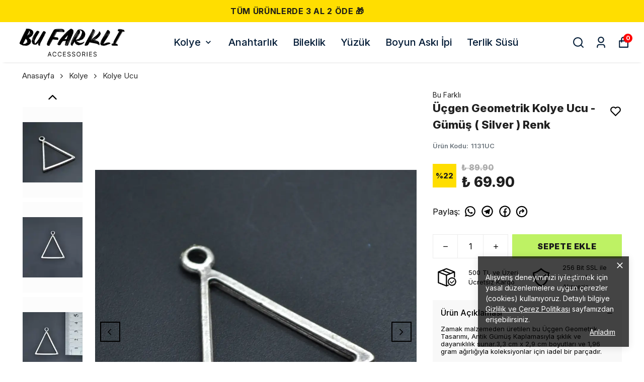

--- FILE ---
content_type: text/html; charset=utf-8
request_url: https://bufarkli.com/ucgen-geometrik-kolye-ucu-antik-gumus-kaplama-30362
body_size: 93983
content:
<!DOCTYPE html><html lang="tr"><head><meta charSet="utf-8"/><meta name="viewport" content="width=device-width, initial-scale=1.0, maximum-scale=1.0, user-scalable=no"/><title>Üçgen Geometrik Kolye Ucu - Gümüş ( Silver ) Renk</title><meta name="description" content=""/><meta property="og:type" content="website"/><meta property="og:site_name" content="https://bufarkli.com"/><meta property="og:title" content="Üçgen Geometrik Kolye Ucu - Gümüş ( Silver ) Renk"/><meta property="og:url" content="https://bufarkli.com/ucgen-geometrik-kolye-ucu-antik-gumus-kaplama-30362"/><meta property="og:image" content="https://cdn.myikas.com/images/34fac8d5-ecef-4885-9463-cdc845f9c279/79490106-111e-4619-a0be-1b7217a68e78/image_1080.jpg"/><link rel="canonical" href="https://bufarkli.com/ucgen-geometrik-kolye-ucu-antik-gumus-kaplama-30362"/><script type="application/ld+json">{"@context":"https://schema.org","@type":"Website","url":"https://bufarkli.com"}</script><script type="application/ld+json">{"@context":"https://schema.org","@type":"Store","name":"Bu Farklı Accessories","url":"https://bufarkli.com","telephone":"+908503468606","address":{"@type":"PostalAddress"}}</script><script type="application/ld+json">{"@context":"https://schema.org/","@type":"Product","name":"Üçgen Geometrik Kolye Ucu - Gümüş ( Silver ) Renk","description":null,"image":["https://cdn.myikas.com/images/34fac8d5-ecef-4885-9463-cdc845f9c279/79490106-111e-4619-a0be-1b7217a68e78/image_1080.webp","https://cdn.myikas.com/images/34fac8d5-ecef-4885-9463-cdc845f9c279/2c9e2425-ff09-4017-bc69-bf7a3357e198/image_1080.webp","https://cdn.myikas.com/images/34fac8d5-ecef-4885-9463-cdc845f9c279/15f5b92d-812d-4538-8bb4-87b97dc1b75e/image_1080.webp","https://cdn.myikas.com/images/34fac8d5-ecef-4885-9463-cdc845f9c279/12f87912-7688-46ff-882f-ac2a0b3ca0c5/image_1080.webp"],"productId":"56e54af1-8470-419c-b563-79c3cbf4bf82","sku":"1131UC","mpn":"1131UC","brand":{"@type":"Brand","name":"Bu Farklı"},"offers":[{"@type":"Offer","url":"https://bufarkli.com/ucgen-geometrik-kolye-ucu-antik-gumus-kaplama-30362?vid=56e54af1-8470-419c-b563-79c3cbf4bf82","priceCurrency":"TRY","price":"69.90","priceValidUntil":"","itemCondition":"https://schema.org/NewCondition","availability":"https://schema.org/InStock"}]}</script><script type="application/ld+json">{"@context":"http://schema.org","@type":"BreadcrumbList","itemListElement":[{"@type":"ListItem","position":1,"name":"Bu Farklı Accessories","item":"https://bufarkli.com"},{"@type":"ListItem","position":2,"name":"Kolye","item":"https://bufarkli.com/kolye"},{"@type":"ListItem","position":3,"name":"Kolye Ucu","item":"https://bufarkli.com/kolye-ucu"},{"@type":"ListItem","position":4,"name":"Üçgen Geometrik Kolye Ucu - Gümüş ( Silver ) Renk","item":"https://bufarkli.com/ucgen-geometrik-kolye-ucu-antik-gumus-kaplama-30362"}]}</script><meta name="next-head-count" content="14"/><link rel="shortcut icon" href="https://cdn.myikas.com/images/theme-images/dbc3fdd9-eaf0-4168-aa4f-a0d18262c30a/image_180.webp" type="image/webp"/><script defer="">(function(w,d,s,l,i){w[l]=w[l]||[];w[l].push({'gtm.start':
              new Date().getTime(),event:'gtm.js'});var f=d.getElementsByTagName(s)[0],
              j=d.createElement(s),dl=l!='dataLayer'?'&l='+l:'';j.async=true;j.src=
              'https://www.googletagmanager.com/gtm.js?id='+i+dl;f.parentNode.insertBefore(j,f);
              })(window,document,'script','dataLayer','GTM-KSGVK74');</script><script defer="">!function(f,b,e,v,n,t,s)
          {if(f.fbq)return;n=f.fbq=function(){n.callMethod?
          n.callMethod.apply(n,arguments):n.queue.push(arguments)};
          if(!f._fbq)f._fbq=n;n.push=n;n.loaded=!0;n.version='2.0';
          n.queue=[];t=b.createElement(e);t.async=!0;
          t.src=v;s=b.getElementsByTagName(e)[0];
          s.parentNode.insertBefore(t,s)}(window, document,'script',
          'https://connect.facebook.net/en_US/fbevents.js');
          fbq('init', '2301255276594484');
          fbq.disablePushState = true;
          fbq.allowDuplicatePageViews = true;</script><script async="" src="https://www.googletagmanager.com/gtag/js?id=G-EZHWJNP40G"></script><script defer="">window.dataLayer = window.dataLayer || [];
            function gtag(){dataLayer.push(arguments);}
            gtag('js', new Date());
            gtag('config', 'G-EZHWJNP40G');</script><script defer="">!function (w, d, t) {
              w.TiktokAnalyticsObject=t;var ttq=w[t]=w[t]||[];ttq.methods=["page","track","identify","instances","debug","on","off","once","ready","alias","group","enableCookie","disableCookie"],ttq.setAndDefer=function(t,e){t[e]=function(){t.push([e].concat(Array.prototype.slice.call(arguments,0)))}};for(var i=0;i<ttq.methods.length;i++)ttq.setAndDefer(ttq,ttq.methods[i]);ttq.instance=function(t){for(var e=ttq._i[t]||[],n=0;n<ttq.methods.length;n++)ttq.setAndDefer(e,ttq.methods[n]);return e},ttq.load=function(e,n){var i="https://analytics.tiktok.com/i18n/pixel/events.js";ttq._i=ttq._i||{},ttq._i[e]=[],ttq._i[e]._u=i,ttq._t=ttq._t||{},ttq._t[e]=+new Date,ttq._o=ttq._o||{},ttq._o[e]=n||{};var o=document.createElement("script");o.type="text/javascript",o.async=!0,o.src=i+"?sdkid="+e+"&lib="+t;var a=document.getElementsByTagName("script")[0];a.parentNode.insertBefore(o,a)};
              ttq.load('BT32L43J857CL0JBJI50');
              ttq.page();
            }(window, document, 'ttq');</script><script>
    var subscribers = [];
    var subscribe = (subscriber) => { subscribers.push(subscriber); }; 
    var unsubscribe = () => {};
    
    window.IkasEvents = {
      subscribers,
      subscribe,
      unsubscribe
    };
  </script><script>document.documentElement.style.setProperty("--primary-color","#000000ff");
document.documentElement.style.setProperty("--primary-hoverColor","#2d2d2d");
document.documentElement.style.setProperty("--primary-variantNameColor","#000000");
document.documentElement.style.setProperty("--primary-variantSelectedNameColor","#ffffff");
document.documentElement.style.setProperty("--bodyBackgroundColor","#ffffff");
document.documentElement.style.setProperty("--variantTitleColor","#818181");
document.documentElement.style.setProperty("--variant-types-out-of-stock","#f5f5f5ff");</script> 
    <style>
      /* cyrillic-ext */
@font-face {
  font-family: 'Inter';
  font-style: italic;
  font-weight: 100;
  font-display: swap;
  src: url(https://fonts.myikas.com/s/inter/v20/UcC53FwrK3iLTcvneQg7Ca725JhhKnNqk6L0UUMbndwVgHU.woff2) format('woff2');
  unicode-range: U+0460-052F, U+1C80-1C8A, U+20B4, U+2DE0-2DFF, U+A640-A69F, U+FE2E-FE2F;
}
/* cyrillic */
@font-face {
  font-family: 'Inter';
  font-style: italic;
  font-weight: 100;
  font-display: swap;
  src: url(https://fonts.myikas.com/s/inter/v20/UcC53FwrK3iLTcvneQg7Ca725JhhKnNqk6L9UUMbndwVgHU.woff2) format('woff2');
  unicode-range: U+0301, U+0400-045F, U+0490-0491, U+04B0-04B1, U+2116;
}
/* greek-ext */
@font-face {
  font-family: 'Inter';
  font-style: italic;
  font-weight: 100;
  font-display: swap;
  src: url(https://fonts.myikas.com/s/inter/v20/UcC53FwrK3iLTcvneQg7Ca725JhhKnNqk6L1UUMbndwVgHU.woff2) format('woff2');
  unicode-range: U+1F00-1FFF;
}
/* greek */
@font-face {
  font-family: 'Inter';
  font-style: italic;
  font-weight: 100;
  font-display: swap;
  src: url(https://fonts.myikas.com/s/inter/v20/UcC53FwrK3iLTcvneQg7Ca725JhhKnNqk6L6UUMbndwVgHU.woff2) format('woff2');
  unicode-range: U+0370-0377, U+037A-037F, U+0384-038A, U+038C, U+038E-03A1, U+03A3-03FF;
}
/* vietnamese */
@font-face {
  font-family: 'Inter';
  font-style: italic;
  font-weight: 100;
  font-display: swap;
  src: url(https://fonts.myikas.com/s/inter/v20/UcC53FwrK3iLTcvneQg7Ca725JhhKnNqk6L2UUMbndwVgHU.woff2) format('woff2');
  unicode-range: U+0102-0103, U+0110-0111, U+0128-0129, U+0168-0169, U+01A0-01A1, U+01AF-01B0, U+0300-0301, U+0303-0304, U+0308-0309, U+0323, U+0329, U+1EA0-1EF9, U+20AB;
}
/* latin-ext */
@font-face {
  font-family: 'Inter';
  font-style: italic;
  font-weight: 100;
  font-display: swap;
  src: url(https://fonts.myikas.com/s/inter/v20/UcC53FwrK3iLTcvneQg7Ca725JhhKnNqk6L3UUMbndwVgHU.woff2) format('woff2');
  unicode-range: U+0100-02BA, U+02BD-02C5, U+02C7-02CC, U+02CE-02D7, U+02DD-02FF, U+0304, U+0308, U+0329, U+1D00-1DBF, U+1E00-1E9F, U+1EF2-1EFF, U+2020, U+20A0-20AB, U+20AD-20C0, U+2113, U+2C60-2C7F, U+A720-A7FF;
}
/* latin */
@font-face {
  font-family: 'Inter';
  font-style: italic;
  font-weight: 100;
  font-display: swap;
  src: url(https://fonts.myikas.com/s/inter/v20/UcC53FwrK3iLTcvneQg7Ca725JhhKnNqk6L5UUMbndwV.woff2) format('woff2');
  unicode-range: U+0000-00FF, U+0131, U+0152-0153, U+02BB-02BC, U+02C6, U+02DA, U+02DC, U+0304, U+0308, U+0329, U+2000-206F, U+20AC, U+2122, U+2191, U+2193, U+2212, U+2215, U+FEFF, U+FFFD;
}
/* cyrillic-ext */
@font-face {
  font-family: 'Inter';
  font-style: italic;
  font-weight: 200;
  font-display: swap;
  src: url(https://fonts.myikas.com/s/inter/v20/UcC53FwrK3iLTcvneQg7Ca725JhhKnNqk6L0UUMbndwVgHU.woff2) format('woff2');
  unicode-range: U+0460-052F, U+1C80-1C8A, U+20B4, U+2DE0-2DFF, U+A640-A69F, U+FE2E-FE2F;
}
/* cyrillic */
@font-face {
  font-family: 'Inter';
  font-style: italic;
  font-weight: 200;
  font-display: swap;
  src: url(https://fonts.myikas.com/s/inter/v20/UcC53FwrK3iLTcvneQg7Ca725JhhKnNqk6L9UUMbndwVgHU.woff2) format('woff2');
  unicode-range: U+0301, U+0400-045F, U+0490-0491, U+04B0-04B1, U+2116;
}
/* greek-ext */
@font-face {
  font-family: 'Inter';
  font-style: italic;
  font-weight: 200;
  font-display: swap;
  src: url(https://fonts.myikas.com/s/inter/v20/UcC53FwrK3iLTcvneQg7Ca725JhhKnNqk6L1UUMbndwVgHU.woff2) format('woff2');
  unicode-range: U+1F00-1FFF;
}
/* greek */
@font-face {
  font-family: 'Inter';
  font-style: italic;
  font-weight: 200;
  font-display: swap;
  src: url(https://fonts.myikas.com/s/inter/v20/UcC53FwrK3iLTcvneQg7Ca725JhhKnNqk6L6UUMbndwVgHU.woff2) format('woff2');
  unicode-range: U+0370-0377, U+037A-037F, U+0384-038A, U+038C, U+038E-03A1, U+03A3-03FF;
}
/* vietnamese */
@font-face {
  font-family: 'Inter';
  font-style: italic;
  font-weight: 200;
  font-display: swap;
  src: url(https://fonts.myikas.com/s/inter/v20/UcC53FwrK3iLTcvneQg7Ca725JhhKnNqk6L2UUMbndwVgHU.woff2) format('woff2');
  unicode-range: U+0102-0103, U+0110-0111, U+0128-0129, U+0168-0169, U+01A0-01A1, U+01AF-01B0, U+0300-0301, U+0303-0304, U+0308-0309, U+0323, U+0329, U+1EA0-1EF9, U+20AB;
}
/* latin-ext */
@font-face {
  font-family: 'Inter';
  font-style: italic;
  font-weight: 200;
  font-display: swap;
  src: url(https://fonts.myikas.com/s/inter/v20/UcC53FwrK3iLTcvneQg7Ca725JhhKnNqk6L3UUMbndwVgHU.woff2) format('woff2');
  unicode-range: U+0100-02BA, U+02BD-02C5, U+02C7-02CC, U+02CE-02D7, U+02DD-02FF, U+0304, U+0308, U+0329, U+1D00-1DBF, U+1E00-1E9F, U+1EF2-1EFF, U+2020, U+20A0-20AB, U+20AD-20C0, U+2113, U+2C60-2C7F, U+A720-A7FF;
}
/* latin */
@font-face {
  font-family: 'Inter';
  font-style: italic;
  font-weight: 200;
  font-display: swap;
  src: url(https://fonts.myikas.com/s/inter/v20/UcC53FwrK3iLTcvneQg7Ca725JhhKnNqk6L5UUMbndwV.woff2) format('woff2');
  unicode-range: U+0000-00FF, U+0131, U+0152-0153, U+02BB-02BC, U+02C6, U+02DA, U+02DC, U+0304, U+0308, U+0329, U+2000-206F, U+20AC, U+2122, U+2191, U+2193, U+2212, U+2215, U+FEFF, U+FFFD;
}
/* cyrillic-ext */
@font-face {
  font-family: 'Inter';
  font-style: italic;
  font-weight: 300;
  font-display: swap;
  src: url(https://fonts.myikas.com/s/inter/v20/UcC53FwrK3iLTcvneQg7Ca725JhhKnNqk6L0UUMbndwVgHU.woff2) format('woff2');
  unicode-range: U+0460-052F, U+1C80-1C8A, U+20B4, U+2DE0-2DFF, U+A640-A69F, U+FE2E-FE2F;
}
/* cyrillic */
@font-face {
  font-family: 'Inter';
  font-style: italic;
  font-weight: 300;
  font-display: swap;
  src: url(https://fonts.myikas.com/s/inter/v20/UcC53FwrK3iLTcvneQg7Ca725JhhKnNqk6L9UUMbndwVgHU.woff2) format('woff2');
  unicode-range: U+0301, U+0400-045F, U+0490-0491, U+04B0-04B1, U+2116;
}
/* greek-ext */
@font-face {
  font-family: 'Inter';
  font-style: italic;
  font-weight: 300;
  font-display: swap;
  src: url(https://fonts.myikas.com/s/inter/v20/UcC53FwrK3iLTcvneQg7Ca725JhhKnNqk6L1UUMbndwVgHU.woff2) format('woff2');
  unicode-range: U+1F00-1FFF;
}
/* greek */
@font-face {
  font-family: 'Inter';
  font-style: italic;
  font-weight: 300;
  font-display: swap;
  src: url(https://fonts.myikas.com/s/inter/v20/UcC53FwrK3iLTcvneQg7Ca725JhhKnNqk6L6UUMbndwVgHU.woff2) format('woff2');
  unicode-range: U+0370-0377, U+037A-037F, U+0384-038A, U+038C, U+038E-03A1, U+03A3-03FF;
}
/* vietnamese */
@font-face {
  font-family: 'Inter';
  font-style: italic;
  font-weight: 300;
  font-display: swap;
  src: url(https://fonts.myikas.com/s/inter/v20/UcC53FwrK3iLTcvneQg7Ca725JhhKnNqk6L2UUMbndwVgHU.woff2) format('woff2');
  unicode-range: U+0102-0103, U+0110-0111, U+0128-0129, U+0168-0169, U+01A0-01A1, U+01AF-01B0, U+0300-0301, U+0303-0304, U+0308-0309, U+0323, U+0329, U+1EA0-1EF9, U+20AB;
}
/* latin-ext */
@font-face {
  font-family: 'Inter';
  font-style: italic;
  font-weight: 300;
  font-display: swap;
  src: url(https://fonts.myikas.com/s/inter/v20/UcC53FwrK3iLTcvneQg7Ca725JhhKnNqk6L3UUMbndwVgHU.woff2) format('woff2');
  unicode-range: U+0100-02BA, U+02BD-02C5, U+02C7-02CC, U+02CE-02D7, U+02DD-02FF, U+0304, U+0308, U+0329, U+1D00-1DBF, U+1E00-1E9F, U+1EF2-1EFF, U+2020, U+20A0-20AB, U+20AD-20C0, U+2113, U+2C60-2C7F, U+A720-A7FF;
}
/* latin */
@font-face {
  font-family: 'Inter';
  font-style: italic;
  font-weight: 300;
  font-display: swap;
  src: url(https://fonts.myikas.com/s/inter/v20/UcC53FwrK3iLTcvneQg7Ca725JhhKnNqk6L5UUMbndwV.woff2) format('woff2');
  unicode-range: U+0000-00FF, U+0131, U+0152-0153, U+02BB-02BC, U+02C6, U+02DA, U+02DC, U+0304, U+0308, U+0329, U+2000-206F, U+20AC, U+2122, U+2191, U+2193, U+2212, U+2215, U+FEFF, U+FFFD;
}
/* cyrillic-ext */
@font-face {
  font-family: 'Inter';
  font-style: italic;
  font-weight: 400;
  font-display: swap;
  src: url(https://fonts.myikas.com/s/inter/v20/UcC53FwrK3iLTcvneQg7Ca725JhhKnNqk6L0UUMbndwVgHU.woff2) format('woff2');
  unicode-range: U+0460-052F, U+1C80-1C8A, U+20B4, U+2DE0-2DFF, U+A640-A69F, U+FE2E-FE2F;
}
/* cyrillic */
@font-face {
  font-family: 'Inter';
  font-style: italic;
  font-weight: 400;
  font-display: swap;
  src: url(https://fonts.myikas.com/s/inter/v20/UcC53FwrK3iLTcvneQg7Ca725JhhKnNqk6L9UUMbndwVgHU.woff2) format('woff2');
  unicode-range: U+0301, U+0400-045F, U+0490-0491, U+04B0-04B1, U+2116;
}
/* greek-ext */
@font-face {
  font-family: 'Inter';
  font-style: italic;
  font-weight: 400;
  font-display: swap;
  src: url(https://fonts.myikas.com/s/inter/v20/UcC53FwrK3iLTcvneQg7Ca725JhhKnNqk6L1UUMbndwVgHU.woff2) format('woff2');
  unicode-range: U+1F00-1FFF;
}
/* greek */
@font-face {
  font-family: 'Inter';
  font-style: italic;
  font-weight: 400;
  font-display: swap;
  src: url(https://fonts.myikas.com/s/inter/v20/UcC53FwrK3iLTcvneQg7Ca725JhhKnNqk6L6UUMbndwVgHU.woff2) format('woff2');
  unicode-range: U+0370-0377, U+037A-037F, U+0384-038A, U+038C, U+038E-03A1, U+03A3-03FF;
}
/* vietnamese */
@font-face {
  font-family: 'Inter';
  font-style: italic;
  font-weight: 400;
  font-display: swap;
  src: url(https://fonts.myikas.com/s/inter/v20/UcC53FwrK3iLTcvneQg7Ca725JhhKnNqk6L2UUMbndwVgHU.woff2) format('woff2');
  unicode-range: U+0102-0103, U+0110-0111, U+0128-0129, U+0168-0169, U+01A0-01A1, U+01AF-01B0, U+0300-0301, U+0303-0304, U+0308-0309, U+0323, U+0329, U+1EA0-1EF9, U+20AB;
}
/* latin-ext */
@font-face {
  font-family: 'Inter';
  font-style: italic;
  font-weight: 400;
  font-display: swap;
  src: url(https://fonts.myikas.com/s/inter/v20/UcC53FwrK3iLTcvneQg7Ca725JhhKnNqk6L3UUMbndwVgHU.woff2) format('woff2');
  unicode-range: U+0100-02BA, U+02BD-02C5, U+02C7-02CC, U+02CE-02D7, U+02DD-02FF, U+0304, U+0308, U+0329, U+1D00-1DBF, U+1E00-1E9F, U+1EF2-1EFF, U+2020, U+20A0-20AB, U+20AD-20C0, U+2113, U+2C60-2C7F, U+A720-A7FF;
}
/* latin */
@font-face {
  font-family: 'Inter';
  font-style: italic;
  font-weight: 400;
  font-display: swap;
  src: url(https://fonts.myikas.com/s/inter/v20/UcC53FwrK3iLTcvneQg7Ca725JhhKnNqk6L5UUMbndwV.woff2) format('woff2');
  unicode-range: U+0000-00FF, U+0131, U+0152-0153, U+02BB-02BC, U+02C6, U+02DA, U+02DC, U+0304, U+0308, U+0329, U+2000-206F, U+20AC, U+2122, U+2191, U+2193, U+2212, U+2215, U+FEFF, U+FFFD;
}
/* cyrillic-ext */
@font-face {
  font-family: 'Inter';
  font-style: italic;
  font-weight: 500;
  font-display: swap;
  src: url(https://fonts.myikas.com/s/inter/v20/UcC53FwrK3iLTcvneQg7Ca725JhhKnNqk6L0UUMbndwVgHU.woff2) format('woff2');
  unicode-range: U+0460-052F, U+1C80-1C8A, U+20B4, U+2DE0-2DFF, U+A640-A69F, U+FE2E-FE2F;
}
/* cyrillic */
@font-face {
  font-family: 'Inter';
  font-style: italic;
  font-weight: 500;
  font-display: swap;
  src: url(https://fonts.myikas.com/s/inter/v20/UcC53FwrK3iLTcvneQg7Ca725JhhKnNqk6L9UUMbndwVgHU.woff2) format('woff2');
  unicode-range: U+0301, U+0400-045F, U+0490-0491, U+04B0-04B1, U+2116;
}
/* greek-ext */
@font-face {
  font-family: 'Inter';
  font-style: italic;
  font-weight: 500;
  font-display: swap;
  src: url(https://fonts.myikas.com/s/inter/v20/UcC53FwrK3iLTcvneQg7Ca725JhhKnNqk6L1UUMbndwVgHU.woff2) format('woff2');
  unicode-range: U+1F00-1FFF;
}
/* greek */
@font-face {
  font-family: 'Inter';
  font-style: italic;
  font-weight: 500;
  font-display: swap;
  src: url(https://fonts.myikas.com/s/inter/v20/UcC53FwrK3iLTcvneQg7Ca725JhhKnNqk6L6UUMbndwVgHU.woff2) format('woff2');
  unicode-range: U+0370-0377, U+037A-037F, U+0384-038A, U+038C, U+038E-03A1, U+03A3-03FF;
}
/* vietnamese */
@font-face {
  font-family: 'Inter';
  font-style: italic;
  font-weight: 500;
  font-display: swap;
  src: url(https://fonts.myikas.com/s/inter/v20/UcC53FwrK3iLTcvneQg7Ca725JhhKnNqk6L2UUMbndwVgHU.woff2) format('woff2');
  unicode-range: U+0102-0103, U+0110-0111, U+0128-0129, U+0168-0169, U+01A0-01A1, U+01AF-01B0, U+0300-0301, U+0303-0304, U+0308-0309, U+0323, U+0329, U+1EA0-1EF9, U+20AB;
}
/* latin-ext */
@font-face {
  font-family: 'Inter';
  font-style: italic;
  font-weight: 500;
  font-display: swap;
  src: url(https://fonts.myikas.com/s/inter/v20/UcC53FwrK3iLTcvneQg7Ca725JhhKnNqk6L3UUMbndwVgHU.woff2) format('woff2');
  unicode-range: U+0100-02BA, U+02BD-02C5, U+02C7-02CC, U+02CE-02D7, U+02DD-02FF, U+0304, U+0308, U+0329, U+1D00-1DBF, U+1E00-1E9F, U+1EF2-1EFF, U+2020, U+20A0-20AB, U+20AD-20C0, U+2113, U+2C60-2C7F, U+A720-A7FF;
}
/* latin */
@font-face {
  font-family: 'Inter';
  font-style: italic;
  font-weight: 500;
  font-display: swap;
  src: url(https://fonts.myikas.com/s/inter/v20/UcC53FwrK3iLTcvneQg7Ca725JhhKnNqk6L5UUMbndwV.woff2) format('woff2');
  unicode-range: U+0000-00FF, U+0131, U+0152-0153, U+02BB-02BC, U+02C6, U+02DA, U+02DC, U+0304, U+0308, U+0329, U+2000-206F, U+20AC, U+2122, U+2191, U+2193, U+2212, U+2215, U+FEFF, U+FFFD;
}
/* cyrillic-ext */
@font-face {
  font-family: 'Inter';
  font-style: italic;
  font-weight: 600;
  font-display: swap;
  src: url(https://fonts.myikas.com/s/inter/v20/UcC53FwrK3iLTcvneQg7Ca725JhhKnNqk6L0UUMbndwVgHU.woff2) format('woff2');
  unicode-range: U+0460-052F, U+1C80-1C8A, U+20B4, U+2DE0-2DFF, U+A640-A69F, U+FE2E-FE2F;
}
/* cyrillic */
@font-face {
  font-family: 'Inter';
  font-style: italic;
  font-weight: 600;
  font-display: swap;
  src: url(https://fonts.myikas.com/s/inter/v20/UcC53FwrK3iLTcvneQg7Ca725JhhKnNqk6L9UUMbndwVgHU.woff2) format('woff2');
  unicode-range: U+0301, U+0400-045F, U+0490-0491, U+04B0-04B1, U+2116;
}
/* greek-ext */
@font-face {
  font-family: 'Inter';
  font-style: italic;
  font-weight: 600;
  font-display: swap;
  src: url(https://fonts.myikas.com/s/inter/v20/UcC53FwrK3iLTcvneQg7Ca725JhhKnNqk6L1UUMbndwVgHU.woff2) format('woff2');
  unicode-range: U+1F00-1FFF;
}
/* greek */
@font-face {
  font-family: 'Inter';
  font-style: italic;
  font-weight: 600;
  font-display: swap;
  src: url(https://fonts.myikas.com/s/inter/v20/UcC53FwrK3iLTcvneQg7Ca725JhhKnNqk6L6UUMbndwVgHU.woff2) format('woff2');
  unicode-range: U+0370-0377, U+037A-037F, U+0384-038A, U+038C, U+038E-03A1, U+03A3-03FF;
}
/* vietnamese */
@font-face {
  font-family: 'Inter';
  font-style: italic;
  font-weight: 600;
  font-display: swap;
  src: url(https://fonts.myikas.com/s/inter/v20/UcC53FwrK3iLTcvneQg7Ca725JhhKnNqk6L2UUMbndwVgHU.woff2) format('woff2');
  unicode-range: U+0102-0103, U+0110-0111, U+0128-0129, U+0168-0169, U+01A0-01A1, U+01AF-01B0, U+0300-0301, U+0303-0304, U+0308-0309, U+0323, U+0329, U+1EA0-1EF9, U+20AB;
}
/* latin-ext */
@font-face {
  font-family: 'Inter';
  font-style: italic;
  font-weight: 600;
  font-display: swap;
  src: url(https://fonts.myikas.com/s/inter/v20/UcC53FwrK3iLTcvneQg7Ca725JhhKnNqk6L3UUMbndwVgHU.woff2) format('woff2');
  unicode-range: U+0100-02BA, U+02BD-02C5, U+02C7-02CC, U+02CE-02D7, U+02DD-02FF, U+0304, U+0308, U+0329, U+1D00-1DBF, U+1E00-1E9F, U+1EF2-1EFF, U+2020, U+20A0-20AB, U+20AD-20C0, U+2113, U+2C60-2C7F, U+A720-A7FF;
}
/* latin */
@font-face {
  font-family: 'Inter';
  font-style: italic;
  font-weight: 600;
  font-display: swap;
  src: url(https://fonts.myikas.com/s/inter/v20/UcC53FwrK3iLTcvneQg7Ca725JhhKnNqk6L5UUMbndwV.woff2) format('woff2');
  unicode-range: U+0000-00FF, U+0131, U+0152-0153, U+02BB-02BC, U+02C6, U+02DA, U+02DC, U+0304, U+0308, U+0329, U+2000-206F, U+20AC, U+2122, U+2191, U+2193, U+2212, U+2215, U+FEFF, U+FFFD;
}
/* cyrillic-ext */
@font-face {
  font-family: 'Inter';
  font-style: italic;
  font-weight: 700;
  font-display: swap;
  src: url(https://fonts.myikas.com/s/inter/v20/UcC53FwrK3iLTcvneQg7Ca725JhhKnNqk6L0UUMbndwVgHU.woff2) format('woff2');
  unicode-range: U+0460-052F, U+1C80-1C8A, U+20B4, U+2DE0-2DFF, U+A640-A69F, U+FE2E-FE2F;
}
/* cyrillic */
@font-face {
  font-family: 'Inter';
  font-style: italic;
  font-weight: 700;
  font-display: swap;
  src: url(https://fonts.myikas.com/s/inter/v20/UcC53FwrK3iLTcvneQg7Ca725JhhKnNqk6L9UUMbndwVgHU.woff2) format('woff2');
  unicode-range: U+0301, U+0400-045F, U+0490-0491, U+04B0-04B1, U+2116;
}
/* greek-ext */
@font-face {
  font-family: 'Inter';
  font-style: italic;
  font-weight: 700;
  font-display: swap;
  src: url(https://fonts.myikas.com/s/inter/v20/UcC53FwrK3iLTcvneQg7Ca725JhhKnNqk6L1UUMbndwVgHU.woff2) format('woff2');
  unicode-range: U+1F00-1FFF;
}
/* greek */
@font-face {
  font-family: 'Inter';
  font-style: italic;
  font-weight: 700;
  font-display: swap;
  src: url(https://fonts.myikas.com/s/inter/v20/UcC53FwrK3iLTcvneQg7Ca725JhhKnNqk6L6UUMbndwVgHU.woff2) format('woff2');
  unicode-range: U+0370-0377, U+037A-037F, U+0384-038A, U+038C, U+038E-03A1, U+03A3-03FF;
}
/* vietnamese */
@font-face {
  font-family: 'Inter';
  font-style: italic;
  font-weight: 700;
  font-display: swap;
  src: url(https://fonts.myikas.com/s/inter/v20/UcC53FwrK3iLTcvneQg7Ca725JhhKnNqk6L2UUMbndwVgHU.woff2) format('woff2');
  unicode-range: U+0102-0103, U+0110-0111, U+0128-0129, U+0168-0169, U+01A0-01A1, U+01AF-01B0, U+0300-0301, U+0303-0304, U+0308-0309, U+0323, U+0329, U+1EA0-1EF9, U+20AB;
}
/* latin-ext */
@font-face {
  font-family: 'Inter';
  font-style: italic;
  font-weight: 700;
  font-display: swap;
  src: url(https://fonts.myikas.com/s/inter/v20/UcC53FwrK3iLTcvneQg7Ca725JhhKnNqk6L3UUMbndwVgHU.woff2) format('woff2');
  unicode-range: U+0100-02BA, U+02BD-02C5, U+02C7-02CC, U+02CE-02D7, U+02DD-02FF, U+0304, U+0308, U+0329, U+1D00-1DBF, U+1E00-1E9F, U+1EF2-1EFF, U+2020, U+20A0-20AB, U+20AD-20C0, U+2113, U+2C60-2C7F, U+A720-A7FF;
}
/* latin */
@font-face {
  font-family: 'Inter';
  font-style: italic;
  font-weight: 700;
  font-display: swap;
  src: url(https://fonts.myikas.com/s/inter/v20/UcC53FwrK3iLTcvneQg7Ca725JhhKnNqk6L5UUMbndwV.woff2) format('woff2');
  unicode-range: U+0000-00FF, U+0131, U+0152-0153, U+02BB-02BC, U+02C6, U+02DA, U+02DC, U+0304, U+0308, U+0329, U+2000-206F, U+20AC, U+2122, U+2191, U+2193, U+2212, U+2215, U+FEFF, U+FFFD;
}
/* cyrillic-ext */
@font-face {
  font-family: 'Inter';
  font-style: italic;
  font-weight: 800;
  font-display: swap;
  src: url(https://fonts.myikas.com/s/inter/v20/UcC53FwrK3iLTcvneQg7Ca725JhhKnNqk6L0UUMbndwVgHU.woff2) format('woff2');
  unicode-range: U+0460-052F, U+1C80-1C8A, U+20B4, U+2DE0-2DFF, U+A640-A69F, U+FE2E-FE2F;
}
/* cyrillic */
@font-face {
  font-family: 'Inter';
  font-style: italic;
  font-weight: 800;
  font-display: swap;
  src: url(https://fonts.myikas.com/s/inter/v20/UcC53FwrK3iLTcvneQg7Ca725JhhKnNqk6L9UUMbndwVgHU.woff2) format('woff2');
  unicode-range: U+0301, U+0400-045F, U+0490-0491, U+04B0-04B1, U+2116;
}
/* greek-ext */
@font-face {
  font-family: 'Inter';
  font-style: italic;
  font-weight: 800;
  font-display: swap;
  src: url(https://fonts.myikas.com/s/inter/v20/UcC53FwrK3iLTcvneQg7Ca725JhhKnNqk6L1UUMbndwVgHU.woff2) format('woff2');
  unicode-range: U+1F00-1FFF;
}
/* greek */
@font-face {
  font-family: 'Inter';
  font-style: italic;
  font-weight: 800;
  font-display: swap;
  src: url(https://fonts.myikas.com/s/inter/v20/UcC53FwrK3iLTcvneQg7Ca725JhhKnNqk6L6UUMbndwVgHU.woff2) format('woff2');
  unicode-range: U+0370-0377, U+037A-037F, U+0384-038A, U+038C, U+038E-03A1, U+03A3-03FF;
}
/* vietnamese */
@font-face {
  font-family: 'Inter';
  font-style: italic;
  font-weight: 800;
  font-display: swap;
  src: url(https://fonts.myikas.com/s/inter/v20/UcC53FwrK3iLTcvneQg7Ca725JhhKnNqk6L2UUMbndwVgHU.woff2) format('woff2');
  unicode-range: U+0102-0103, U+0110-0111, U+0128-0129, U+0168-0169, U+01A0-01A1, U+01AF-01B0, U+0300-0301, U+0303-0304, U+0308-0309, U+0323, U+0329, U+1EA0-1EF9, U+20AB;
}
/* latin-ext */
@font-face {
  font-family: 'Inter';
  font-style: italic;
  font-weight: 800;
  font-display: swap;
  src: url(https://fonts.myikas.com/s/inter/v20/UcC53FwrK3iLTcvneQg7Ca725JhhKnNqk6L3UUMbndwVgHU.woff2) format('woff2');
  unicode-range: U+0100-02BA, U+02BD-02C5, U+02C7-02CC, U+02CE-02D7, U+02DD-02FF, U+0304, U+0308, U+0329, U+1D00-1DBF, U+1E00-1E9F, U+1EF2-1EFF, U+2020, U+20A0-20AB, U+20AD-20C0, U+2113, U+2C60-2C7F, U+A720-A7FF;
}
/* latin */
@font-face {
  font-family: 'Inter';
  font-style: italic;
  font-weight: 800;
  font-display: swap;
  src: url(https://fonts.myikas.com/s/inter/v20/UcC53FwrK3iLTcvneQg7Ca725JhhKnNqk6L5UUMbndwV.woff2) format('woff2');
  unicode-range: U+0000-00FF, U+0131, U+0152-0153, U+02BB-02BC, U+02C6, U+02DA, U+02DC, U+0304, U+0308, U+0329, U+2000-206F, U+20AC, U+2122, U+2191, U+2193, U+2212, U+2215, U+FEFF, U+FFFD;
}
/* cyrillic-ext */
@font-face {
  font-family: 'Inter';
  font-style: italic;
  font-weight: 900;
  font-display: swap;
  src: url(https://fonts.myikas.com/s/inter/v20/UcC53FwrK3iLTcvneQg7Ca725JhhKnNqk6L0UUMbndwVgHU.woff2) format('woff2');
  unicode-range: U+0460-052F, U+1C80-1C8A, U+20B4, U+2DE0-2DFF, U+A640-A69F, U+FE2E-FE2F;
}
/* cyrillic */
@font-face {
  font-family: 'Inter';
  font-style: italic;
  font-weight: 900;
  font-display: swap;
  src: url(https://fonts.myikas.com/s/inter/v20/UcC53FwrK3iLTcvneQg7Ca725JhhKnNqk6L9UUMbndwVgHU.woff2) format('woff2');
  unicode-range: U+0301, U+0400-045F, U+0490-0491, U+04B0-04B1, U+2116;
}
/* greek-ext */
@font-face {
  font-family: 'Inter';
  font-style: italic;
  font-weight: 900;
  font-display: swap;
  src: url(https://fonts.myikas.com/s/inter/v20/UcC53FwrK3iLTcvneQg7Ca725JhhKnNqk6L1UUMbndwVgHU.woff2) format('woff2');
  unicode-range: U+1F00-1FFF;
}
/* greek */
@font-face {
  font-family: 'Inter';
  font-style: italic;
  font-weight: 900;
  font-display: swap;
  src: url(https://fonts.myikas.com/s/inter/v20/UcC53FwrK3iLTcvneQg7Ca725JhhKnNqk6L6UUMbndwVgHU.woff2) format('woff2');
  unicode-range: U+0370-0377, U+037A-037F, U+0384-038A, U+038C, U+038E-03A1, U+03A3-03FF;
}
/* vietnamese */
@font-face {
  font-family: 'Inter';
  font-style: italic;
  font-weight: 900;
  font-display: swap;
  src: url(https://fonts.myikas.com/s/inter/v20/UcC53FwrK3iLTcvneQg7Ca725JhhKnNqk6L2UUMbndwVgHU.woff2) format('woff2');
  unicode-range: U+0102-0103, U+0110-0111, U+0128-0129, U+0168-0169, U+01A0-01A1, U+01AF-01B0, U+0300-0301, U+0303-0304, U+0308-0309, U+0323, U+0329, U+1EA0-1EF9, U+20AB;
}
/* latin-ext */
@font-face {
  font-family: 'Inter';
  font-style: italic;
  font-weight: 900;
  font-display: swap;
  src: url(https://fonts.myikas.com/s/inter/v20/UcC53FwrK3iLTcvneQg7Ca725JhhKnNqk6L3UUMbndwVgHU.woff2) format('woff2');
  unicode-range: U+0100-02BA, U+02BD-02C5, U+02C7-02CC, U+02CE-02D7, U+02DD-02FF, U+0304, U+0308, U+0329, U+1D00-1DBF, U+1E00-1E9F, U+1EF2-1EFF, U+2020, U+20A0-20AB, U+20AD-20C0, U+2113, U+2C60-2C7F, U+A720-A7FF;
}
/* latin */
@font-face {
  font-family: 'Inter';
  font-style: italic;
  font-weight: 900;
  font-display: swap;
  src: url(https://fonts.myikas.com/s/inter/v20/UcC53FwrK3iLTcvneQg7Ca725JhhKnNqk6L5UUMbndwV.woff2) format('woff2');
  unicode-range: U+0000-00FF, U+0131, U+0152-0153, U+02BB-02BC, U+02C6, U+02DA, U+02DC, U+0304, U+0308, U+0329, U+2000-206F, U+20AC, U+2122, U+2191, U+2193, U+2212, U+2215, U+FEFF, U+FFFD;
}
/* cyrillic-ext */
@font-face {
  font-family: 'Inter';
  font-style: normal;
  font-weight: 100;
  font-display: swap;
  src: url(https://fonts.myikas.com/s/inter/v20/UcC73FwrK3iLTeHuS_nVMrMxCp50SjIa2JL7W0Q5n-wU.woff2) format('woff2');
  unicode-range: U+0460-052F, U+1C80-1C8A, U+20B4, U+2DE0-2DFF, U+A640-A69F, U+FE2E-FE2F;
}
/* cyrillic */
@font-face {
  font-family: 'Inter';
  font-style: normal;
  font-weight: 100;
  font-display: swap;
  src: url(https://fonts.myikas.com/s/inter/v20/UcC73FwrK3iLTeHuS_nVMrMxCp50SjIa0ZL7W0Q5n-wU.woff2) format('woff2');
  unicode-range: U+0301, U+0400-045F, U+0490-0491, U+04B0-04B1, U+2116;
}
/* greek-ext */
@font-face {
  font-family: 'Inter';
  font-style: normal;
  font-weight: 100;
  font-display: swap;
  src: url(https://fonts.myikas.com/s/inter/v20/UcC73FwrK3iLTeHuS_nVMrMxCp50SjIa2ZL7W0Q5n-wU.woff2) format('woff2');
  unicode-range: U+1F00-1FFF;
}
/* greek */
@font-face {
  font-family: 'Inter';
  font-style: normal;
  font-weight: 100;
  font-display: swap;
  src: url(https://fonts.myikas.com/s/inter/v20/UcC73FwrK3iLTeHuS_nVMrMxCp50SjIa1pL7W0Q5n-wU.woff2) format('woff2');
  unicode-range: U+0370-0377, U+037A-037F, U+0384-038A, U+038C, U+038E-03A1, U+03A3-03FF;
}
/* vietnamese */
@font-face {
  font-family: 'Inter';
  font-style: normal;
  font-weight: 100;
  font-display: swap;
  src: url(https://fonts.myikas.com/s/inter/v20/UcC73FwrK3iLTeHuS_nVMrMxCp50SjIa2pL7W0Q5n-wU.woff2) format('woff2');
  unicode-range: U+0102-0103, U+0110-0111, U+0128-0129, U+0168-0169, U+01A0-01A1, U+01AF-01B0, U+0300-0301, U+0303-0304, U+0308-0309, U+0323, U+0329, U+1EA0-1EF9, U+20AB;
}
/* latin-ext */
@font-face {
  font-family: 'Inter';
  font-style: normal;
  font-weight: 100;
  font-display: swap;
  src: url(https://fonts.myikas.com/s/inter/v20/UcC73FwrK3iLTeHuS_nVMrMxCp50SjIa25L7W0Q5n-wU.woff2) format('woff2');
  unicode-range: U+0100-02BA, U+02BD-02C5, U+02C7-02CC, U+02CE-02D7, U+02DD-02FF, U+0304, U+0308, U+0329, U+1D00-1DBF, U+1E00-1E9F, U+1EF2-1EFF, U+2020, U+20A0-20AB, U+20AD-20C0, U+2113, U+2C60-2C7F, U+A720-A7FF;
}
/* latin */
@font-face {
  font-family: 'Inter';
  font-style: normal;
  font-weight: 100;
  font-display: swap;
  src: url(https://fonts.myikas.com/s/inter/v20/UcC73FwrK3iLTeHuS_nVMrMxCp50SjIa1ZL7W0Q5nw.woff2) format('woff2');
  unicode-range: U+0000-00FF, U+0131, U+0152-0153, U+02BB-02BC, U+02C6, U+02DA, U+02DC, U+0304, U+0308, U+0329, U+2000-206F, U+20AC, U+2122, U+2191, U+2193, U+2212, U+2215, U+FEFF, U+FFFD;
}
/* cyrillic-ext */
@font-face {
  font-family: 'Inter';
  font-style: normal;
  font-weight: 200;
  font-display: swap;
  src: url(https://fonts.myikas.com/s/inter/v20/UcC73FwrK3iLTeHuS_nVMrMxCp50SjIa2JL7W0Q5n-wU.woff2) format('woff2');
  unicode-range: U+0460-052F, U+1C80-1C8A, U+20B4, U+2DE0-2DFF, U+A640-A69F, U+FE2E-FE2F;
}
/* cyrillic */
@font-face {
  font-family: 'Inter';
  font-style: normal;
  font-weight: 200;
  font-display: swap;
  src: url(https://fonts.myikas.com/s/inter/v20/UcC73FwrK3iLTeHuS_nVMrMxCp50SjIa0ZL7W0Q5n-wU.woff2) format('woff2');
  unicode-range: U+0301, U+0400-045F, U+0490-0491, U+04B0-04B1, U+2116;
}
/* greek-ext */
@font-face {
  font-family: 'Inter';
  font-style: normal;
  font-weight: 200;
  font-display: swap;
  src: url(https://fonts.myikas.com/s/inter/v20/UcC73FwrK3iLTeHuS_nVMrMxCp50SjIa2ZL7W0Q5n-wU.woff2) format('woff2');
  unicode-range: U+1F00-1FFF;
}
/* greek */
@font-face {
  font-family: 'Inter';
  font-style: normal;
  font-weight: 200;
  font-display: swap;
  src: url(https://fonts.myikas.com/s/inter/v20/UcC73FwrK3iLTeHuS_nVMrMxCp50SjIa1pL7W0Q5n-wU.woff2) format('woff2');
  unicode-range: U+0370-0377, U+037A-037F, U+0384-038A, U+038C, U+038E-03A1, U+03A3-03FF;
}
/* vietnamese */
@font-face {
  font-family: 'Inter';
  font-style: normal;
  font-weight: 200;
  font-display: swap;
  src: url(https://fonts.myikas.com/s/inter/v20/UcC73FwrK3iLTeHuS_nVMrMxCp50SjIa2pL7W0Q5n-wU.woff2) format('woff2');
  unicode-range: U+0102-0103, U+0110-0111, U+0128-0129, U+0168-0169, U+01A0-01A1, U+01AF-01B0, U+0300-0301, U+0303-0304, U+0308-0309, U+0323, U+0329, U+1EA0-1EF9, U+20AB;
}
/* latin-ext */
@font-face {
  font-family: 'Inter';
  font-style: normal;
  font-weight: 200;
  font-display: swap;
  src: url(https://fonts.myikas.com/s/inter/v20/UcC73FwrK3iLTeHuS_nVMrMxCp50SjIa25L7W0Q5n-wU.woff2) format('woff2');
  unicode-range: U+0100-02BA, U+02BD-02C5, U+02C7-02CC, U+02CE-02D7, U+02DD-02FF, U+0304, U+0308, U+0329, U+1D00-1DBF, U+1E00-1E9F, U+1EF2-1EFF, U+2020, U+20A0-20AB, U+20AD-20C0, U+2113, U+2C60-2C7F, U+A720-A7FF;
}
/* latin */
@font-face {
  font-family: 'Inter';
  font-style: normal;
  font-weight: 200;
  font-display: swap;
  src: url(https://fonts.myikas.com/s/inter/v20/UcC73FwrK3iLTeHuS_nVMrMxCp50SjIa1ZL7W0Q5nw.woff2) format('woff2');
  unicode-range: U+0000-00FF, U+0131, U+0152-0153, U+02BB-02BC, U+02C6, U+02DA, U+02DC, U+0304, U+0308, U+0329, U+2000-206F, U+20AC, U+2122, U+2191, U+2193, U+2212, U+2215, U+FEFF, U+FFFD;
}
/* cyrillic-ext */
@font-face {
  font-family: 'Inter';
  font-style: normal;
  font-weight: 300;
  font-display: swap;
  src: url(https://fonts.myikas.com/s/inter/v20/UcC73FwrK3iLTeHuS_nVMrMxCp50SjIa2JL7W0Q5n-wU.woff2) format('woff2');
  unicode-range: U+0460-052F, U+1C80-1C8A, U+20B4, U+2DE0-2DFF, U+A640-A69F, U+FE2E-FE2F;
}
/* cyrillic */
@font-face {
  font-family: 'Inter';
  font-style: normal;
  font-weight: 300;
  font-display: swap;
  src: url(https://fonts.myikas.com/s/inter/v20/UcC73FwrK3iLTeHuS_nVMrMxCp50SjIa0ZL7W0Q5n-wU.woff2) format('woff2');
  unicode-range: U+0301, U+0400-045F, U+0490-0491, U+04B0-04B1, U+2116;
}
/* greek-ext */
@font-face {
  font-family: 'Inter';
  font-style: normal;
  font-weight: 300;
  font-display: swap;
  src: url(https://fonts.myikas.com/s/inter/v20/UcC73FwrK3iLTeHuS_nVMrMxCp50SjIa2ZL7W0Q5n-wU.woff2) format('woff2');
  unicode-range: U+1F00-1FFF;
}
/* greek */
@font-face {
  font-family: 'Inter';
  font-style: normal;
  font-weight: 300;
  font-display: swap;
  src: url(https://fonts.myikas.com/s/inter/v20/UcC73FwrK3iLTeHuS_nVMrMxCp50SjIa1pL7W0Q5n-wU.woff2) format('woff2');
  unicode-range: U+0370-0377, U+037A-037F, U+0384-038A, U+038C, U+038E-03A1, U+03A3-03FF;
}
/* vietnamese */
@font-face {
  font-family: 'Inter';
  font-style: normal;
  font-weight: 300;
  font-display: swap;
  src: url(https://fonts.myikas.com/s/inter/v20/UcC73FwrK3iLTeHuS_nVMrMxCp50SjIa2pL7W0Q5n-wU.woff2) format('woff2');
  unicode-range: U+0102-0103, U+0110-0111, U+0128-0129, U+0168-0169, U+01A0-01A1, U+01AF-01B0, U+0300-0301, U+0303-0304, U+0308-0309, U+0323, U+0329, U+1EA0-1EF9, U+20AB;
}
/* latin-ext */
@font-face {
  font-family: 'Inter';
  font-style: normal;
  font-weight: 300;
  font-display: swap;
  src: url(https://fonts.myikas.com/s/inter/v20/UcC73FwrK3iLTeHuS_nVMrMxCp50SjIa25L7W0Q5n-wU.woff2) format('woff2');
  unicode-range: U+0100-02BA, U+02BD-02C5, U+02C7-02CC, U+02CE-02D7, U+02DD-02FF, U+0304, U+0308, U+0329, U+1D00-1DBF, U+1E00-1E9F, U+1EF2-1EFF, U+2020, U+20A0-20AB, U+20AD-20C0, U+2113, U+2C60-2C7F, U+A720-A7FF;
}
/* latin */
@font-face {
  font-family: 'Inter';
  font-style: normal;
  font-weight: 300;
  font-display: swap;
  src: url(https://fonts.myikas.com/s/inter/v20/UcC73FwrK3iLTeHuS_nVMrMxCp50SjIa1ZL7W0Q5nw.woff2) format('woff2');
  unicode-range: U+0000-00FF, U+0131, U+0152-0153, U+02BB-02BC, U+02C6, U+02DA, U+02DC, U+0304, U+0308, U+0329, U+2000-206F, U+20AC, U+2122, U+2191, U+2193, U+2212, U+2215, U+FEFF, U+FFFD;
}
/* cyrillic-ext */
@font-face {
  font-family: 'Inter';
  font-style: normal;
  font-weight: 400;
  font-display: swap;
  src: url(https://fonts.myikas.com/s/inter/v20/UcC73FwrK3iLTeHuS_nVMrMxCp50SjIa2JL7W0Q5n-wU.woff2) format('woff2');
  unicode-range: U+0460-052F, U+1C80-1C8A, U+20B4, U+2DE0-2DFF, U+A640-A69F, U+FE2E-FE2F;
}
/* cyrillic */
@font-face {
  font-family: 'Inter';
  font-style: normal;
  font-weight: 400;
  font-display: swap;
  src: url(https://fonts.myikas.com/s/inter/v20/UcC73FwrK3iLTeHuS_nVMrMxCp50SjIa0ZL7W0Q5n-wU.woff2) format('woff2');
  unicode-range: U+0301, U+0400-045F, U+0490-0491, U+04B0-04B1, U+2116;
}
/* greek-ext */
@font-face {
  font-family: 'Inter';
  font-style: normal;
  font-weight: 400;
  font-display: swap;
  src: url(https://fonts.myikas.com/s/inter/v20/UcC73FwrK3iLTeHuS_nVMrMxCp50SjIa2ZL7W0Q5n-wU.woff2) format('woff2');
  unicode-range: U+1F00-1FFF;
}
/* greek */
@font-face {
  font-family: 'Inter';
  font-style: normal;
  font-weight: 400;
  font-display: swap;
  src: url(https://fonts.myikas.com/s/inter/v20/UcC73FwrK3iLTeHuS_nVMrMxCp50SjIa1pL7W0Q5n-wU.woff2) format('woff2');
  unicode-range: U+0370-0377, U+037A-037F, U+0384-038A, U+038C, U+038E-03A1, U+03A3-03FF;
}
/* vietnamese */
@font-face {
  font-family: 'Inter';
  font-style: normal;
  font-weight: 400;
  font-display: swap;
  src: url(https://fonts.myikas.com/s/inter/v20/UcC73FwrK3iLTeHuS_nVMrMxCp50SjIa2pL7W0Q5n-wU.woff2) format('woff2');
  unicode-range: U+0102-0103, U+0110-0111, U+0128-0129, U+0168-0169, U+01A0-01A1, U+01AF-01B0, U+0300-0301, U+0303-0304, U+0308-0309, U+0323, U+0329, U+1EA0-1EF9, U+20AB;
}
/* latin-ext */
@font-face {
  font-family: 'Inter';
  font-style: normal;
  font-weight: 400;
  font-display: swap;
  src: url(https://fonts.myikas.com/s/inter/v20/UcC73FwrK3iLTeHuS_nVMrMxCp50SjIa25L7W0Q5n-wU.woff2) format('woff2');
  unicode-range: U+0100-02BA, U+02BD-02C5, U+02C7-02CC, U+02CE-02D7, U+02DD-02FF, U+0304, U+0308, U+0329, U+1D00-1DBF, U+1E00-1E9F, U+1EF2-1EFF, U+2020, U+20A0-20AB, U+20AD-20C0, U+2113, U+2C60-2C7F, U+A720-A7FF;
}
/* latin */
@font-face {
  font-family: 'Inter';
  font-style: normal;
  font-weight: 400;
  font-display: swap;
  src: url(https://fonts.myikas.com/s/inter/v20/UcC73FwrK3iLTeHuS_nVMrMxCp50SjIa1ZL7W0Q5nw.woff2) format('woff2');
  unicode-range: U+0000-00FF, U+0131, U+0152-0153, U+02BB-02BC, U+02C6, U+02DA, U+02DC, U+0304, U+0308, U+0329, U+2000-206F, U+20AC, U+2122, U+2191, U+2193, U+2212, U+2215, U+FEFF, U+FFFD;
}
/* cyrillic-ext */
@font-face {
  font-family: 'Inter';
  font-style: normal;
  font-weight: 500;
  font-display: swap;
  src: url(https://fonts.myikas.com/s/inter/v20/UcC73FwrK3iLTeHuS_nVMrMxCp50SjIa2JL7W0Q5n-wU.woff2) format('woff2');
  unicode-range: U+0460-052F, U+1C80-1C8A, U+20B4, U+2DE0-2DFF, U+A640-A69F, U+FE2E-FE2F;
}
/* cyrillic */
@font-face {
  font-family: 'Inter';
  font-style: normal;
  font-weight: 500;
  font-display: swap;
  src: url(https://fonts.myikas.com/s/inter/v20/UcC73FwrK3iLTeHuS_nVMrMxCp50SjIa0ZL7W0Q5n-wU.woff2) format('woff2');
  unicode-range: U+0301, U+0400-045F, U+0490-0491, U+04B0-04B1, U+2116;
}
/* greek-ext */
@font-face {
  font-family: 'Inter';
  font-style: normal;
  font-weight: 500;
  font-display: swap;
  src: url(https://fonts.myikas.com/s/inter/v20/UcC73FwrK3iLTeHuS_nVMrMxCp50SjIa2ZL7W0Q5n-wU.woff2) format('woff2');
  unicode-range: U+1F00-1FFF;
}
/* greek */
@font-face {
  font-family: 'Inter';
  font-style: normal;
  font-weight: 500;
  font-display: swap;
  src: url(https://fonts.myikas.com/s/inter/v20/UcC73FwrK3iLTeHuS_nVMrMxCp50SjIa1pL7W0Q5n-wU.woff2) format('woff2');
  unicode-range: U+0370-0377, U+037A-037F, U+0384-038A, U+038C, U+038E-03A1, U+03A3-03FF;
}
/* vietnamese */
@font-face {
  font-family: 'Inter';
  font-style: normal;
  font-weight: 500;
  font-display: swap;
  src: url(https://fonts.myikas.com/s/inter/v20/UcC73FwrK3iLTeHuS_nVMrMxCp50SjIa2pL7W0Q5n-wU.woff2) format('woff2');
  unicode-range: U+0102-0103, U+0110-0111, U+0128-0129, U+0168-0169, U+01A0-01A1, U+01AF-01B0, U+0300-0301, U+0303-0304, U+0308-0309, U+0323, U+0329, U+1EA0-1EF9, U+20AB;
}
/* latin-ext */
@font-face {
  font-family: 'Inter';
  font-style: normal;
  font-weight: 500;
  font-display: swap;
  src: url(https://fonts.myikas.com/s/inter/v20/UcC73FwrK3iLTeHuS_nVMrMxCp50SjIa25L7W0Q5n-wU.woff2) format('woff2');
  unicode-range: U+0100-02BA, U+02BD-02C5, U+02C7-02CC, U+02CE-02D7, U+02DD-02FF, U+0304, U+0308, U+0329, U+1D00-1DBF, U+1E00-1E9F, U+1EF2-1EFF, U+2020, U+20A0-20AB, U+20AD-20C0, U+2113, U+2C60-2C7F, U+A720-A7FF;
}
/* latin */
@font-face {
  font-family: 'Inter';
  font-style: normal;
  font-weight: 500;
  font-display: swap;
  src: url(https://fonts.myikas.com/s/inter/v20/UcC73FwrK3iLTeHuS_nVMrMxCp50SjIa1ZL7W0Q5nw.woff2) format('woff2');
  unicode-range: U+0000-00FF, U+0131, U+0152-0153, U+02BB-02BC, U+02C6, U+02DA, U+02DC, U+0304, U+0308, U+0329, U+2000-206F, U+20AC, U+2122, U+2191, U+2193, U+2212, U+2215, U+FEFF, U+FFFD;
}
/* cyrillic-ext */
@font-face {
  font-family: 'Inter';
  font-style: normal;
  font-weight: 600;
  font-display: swap;
  src: url(https://fonts.myikas.com/s/inter/v20/UcC73FwrK3iLTeHuS_nVMrMxCp50SjIa2JL7W0Q5n-wU.woff2) format('woff2');
  unicode-range: U+0460-052F, U+1C80-1C8A, U+20B4, U+2DE0-2DFF, U+A640-A69F, U+FE2E-FE2F;
}
/* cyrillic */
@font-face {
  font-family: 'Inter';
  font-style: normal;
  font-weight: 600;
  font-display: swap;
  src: url(https://fonts.myikas.com/s/inter/v20/UcC73FwrK3iLTeHuS_nVMrMxCp50SjIa0ZL7W0Q5n-wU.woff2) format('woff2');
  unicode-range: U+0301, U+0400-045F, U+0490-0491, U+04B0-04B1, U+2116;
}
/* greek-ext */
@font-face {
  font-family: 'Inter';
  font-style: normal;
  font-weight: 600;
  font-display: swap;
  src: url(https://fonts.myikas.com/s/inter/v20/UcC73FwrK3iLTeHuS_nVMrMxCp50SjIa2ZL7W0Q5n-wU.woff2) format('woff2');
  unicode-range: U+1F00-1FFF;
}
/* greek */
@font-face {
  font-family: 'Inter';
  font-style: normal;
  font-weight: 600;
  font-display: swap;
  src: url(https://fonts.myikas.com/s/inter/v20/UcC73FwrK3iLTeHuS_nVMrMxCp50SjIa1pL7W0Q5n-wU.woff2) format('woff2');
  unicode-range: U+0370-0377, U+037A-037F, U+0384-038A, U+038C, U+038E-03A1, U+03A3-03FF;
}
/* vietnamese */
@font-face {
  font-family: 'Inter';
  font-style: normal;
  font-weight: 600;
  font-display: swap;
  src: url(https://fonts.myikas.com/s/inter/v20/UcC73FwrK3iLTeHuS_nVMrMxCp50SjIa2pL7W0Q5n-wU.woff2) format('woff2');
  unicode-range: U+0102-0103, U+0110-0111, U+0128-0129, U+0168-0169, U+01A0-01A1, U+01AF-01B0, U+0300-0301, U+0303-0304, U+0308-0309, U+0323, U+0329, U+1EA0-1EF9, U+20AB;
}
/* latin-ext */
@font-face {
  font-family: 'Inter';
  font-style: normal;
  font-weight: 600;
  font-display: swap;
  src: url(https://fonts.myikas.com/s/inter/v20/UcC73FwrK3iLTeHuS_nVMrMxCp50SjIa25L7W0Q5n-wU.woff2) format('woff2');
  unicode-range: U+0100-02BA, U+02BD-02C5, U+02C7-02CC, U+02CE-02D7, U+02DD-02FF, U+0304, U+0308, U+0329, U+1D00-1DBF, U+1E00-1E9F, U+1EF2-1EFF, U+2020, U+20A0-20AB, U+20AD-20C0, U+2113, U+2C60-2C7F, U+A720-A7FF;
}
/* latin */
@font-face {
  font-family: 'Inter';
  font-style: normal;
  font-weight: 600;
  font-display: swap;
  src: url(https://fonts.myikas.com/s/inter/v20/UcC73FwrK3iLTeHuS_nVMrMxCp50SjIa1ZL7W0Q5nw.woff2) format('woff2');
  unicode-range: U+0000-00FF, U+0131, U+0152-0153, U+02BB-02BC, U+02C6, U+02DA, U+02DC, U+0304, U+0308, U+0329, U+2000-206F, U+20AC, U+2122, U+2191, U+2193, U+2212, U+2215, U+FEFF, U+FFFD;
}
/* cyrillic-ext */
@font-face {
  font-family: 'Inter';
  font-style: normal;
  font-weight: 700;
  font-display: swap;
  src: url(https://fonts.myikas.com/s/inter/v20/UcC73FwrK3iLTeHuS_nVMrMxCp50SjIa2JL7W0Q5n-wU.woff2) format('woff2');
  unicode-range: U+0460-052F, U+1C80-1C8A, U+20B4, U+2DE0-2DFF, U+A640-A69F, U+FE2E-FE2F;
}
/* cyrillic */
@font-face {
  font-family: 'Inter';
  font-style: normal;
  font-weight: 700;
  font-display: swap;
  src: url(https://fonts.myikas.com/s/inter/v20/UcC73FwrK3iLTeHuS_nVMrMxCp50SjIa0ZL7W0Q5n-wU.woff2) format('woff2');
  unicode-range: U+0301, U+0400-045F, U+0490-0491, U+04B0-04B1, U+2116;
}
/* greek-ext */
@font-face {
  font-family: 'Inter';
  font-style: normal;
  font-weight: 700;
  font-display: swap;
  src: url(https://fonts.myikas.com/s/inter/v20/UcC73FwrK3iLTeHuS_nVMrMxCp50SjIa2ZL7W0Q5n-wU.woff2) format('woff2');
  unicode-range: U+1F00-1FFF;
}
/* greek */
@font-face {
  font-family: 'Inter';
  font-style: normal;
  font-weight: 700;
  font-display: swap;
  src: url(https://fonts.myikas.com/s/inter/v20/UcC73FwrK3iLTeHuS_nVMrMxCp50SjIa1pL7W0Q5n-wU.woff2) format('woff2');
  unicode-range: U+0370-0377, U+037A-037F, U+0384-038A, U+038C, U+038E-03A1, U+03A3-03FF;
}
/* vietnamese */
@font-face {
  font-family: 'Inter';
  font-style: normal;
  font-weight: 700;
  font-display: swap;
  src: url(https://fonts.myikas.com/s/inter/v20/UcC73FwrK3iLTeHuS_nVMrMxCp50SjIa2pL7W0Q5n-wU.woff2) format('woff2');
  unicode-range: U+0102-0103, U+0110-0111, U+0128-0129, U+0168-0169, U+01A0-01A1, U+01AF-01B0, U+0300-0301, U+0303-0304, U+0308-0309, U+0323, U+0329, U+1EA0-1EF9, U+20AB;
}
/* latin-ext */
@font-face {
  font-family: 'Inter';
  font-style: normal;
  font-weight: 700;
  font-display: swap;
  src: url(https://fonts.myikas.com/s/inter/v20/UcC73FwrK3iLTeHuS_nVMrMxCp50SjIa25L7W0Q5n-wU.woff2) format('woff2');
  unicode-range: U+0100-02BA, U+02BD-02C5, U+02C7-02CC, U+02CE-02D7, U+02DD-02FF, U+0304, U+0308, U+0329, U+1D00-1DBF, U+1E00-1E9F, U+1EF2-1EFF, U+2020, U+20A0-20AB, U+20AD-20C0, U+2113, U+2C60-2C7F, U+A720-A7FF;
}
/* latin */
@font-face {
  font-family: 'Inter';
  font-style: normal;
  font-weight: 700;
  font-display: swap;
  src: url(https://fonts.myikas.com/s/inter/v20/UcC73FwrK3iLTeHuS_nVMrMxCp50SjIa1ZL7W0Q5nw.woff2) format('woff2');
  unicode-range: U+0000-00FF, U+0131, U+0152-0153, U+02BB-02BC, U+02C6, U+02DA, U+02DC, U+0304, U+0308, U+0329, U+2000-206F, U+20AC, U+2122, U+2191, U+2193, U+2212, U+2215, U+FEFF, U+FFFD;
}
/* cyrillic-ext */
@font-face {
  font-family: 'Inter';
  font-style: normal;
  font-weight: 800;
  font-display: swap;
  src: url(https://fonts.myikas.com/s/inter/v20/UcC73FwrK3iLTeHuS_nVMrMxCp50SjIa2JL7W0Q5n-wU.woff2) format('woff2');
  unicode-range: U+0460-052F, U+1C80-1C8A, U+20B4, U+2DE0-2DFF, U+A640-A69F, U+FE2E-FE2F;
}
/* cyrillic */
@font-face {
  font-family: 'Inter';
  font-style: normal;
  font-weight: 800;
  font-display: swap;
  src: url(https://fonts.myikas.com/s/inter/v20/UcC73FwrK3iLTeHuS_nVMrMxCp50SjIa0ZL7W0Q5n-wU.woff2) format('woff2');
  unicode-range: U+0301, U+0400-045F, U+0490-0491, U+04B0-04B1, U+2116;
}
/* greek-ext */
@font-face {
  font-family: 'Inter';
  font-style: normal;
  font-weight: 800;
  font-display: swap;
  src: url(https://fonts.myikas.com/s/inter/v20/UcC73FwrK3iLTeHuS_nVMrMxCp50SjIa2ZL7W0Q5n-wU.woff2) format('woff2');
  unicode-range: U+1F00-1FFF;
}
/* greek */
@font-face {
  font-family: 'Inter';
  font-style: normal;
  font-weight: 800;
  font-display: swap;
  src: url(https://fonts.myikas.com/s/inter/v20/UcC73FwrK3iLTeHuS_nVMrMxCp50SjIa1pL7W0Q5n-wU.woff2) format('woff2');
  unicode-range: U+0370-0377, U+037A-037F, U+0384-038A, U+038C, U+038E-03A1, U+03A3-03FF;
}
/* vietnamese */
@font-face {
  font-family: 'Inter';
  font-style: normal;
  font-weight: 800;
  font-display: swap;
  src: url(https://fonts.myikas.com/s/inter/v20/UcC73FwrK3iLTeHuS_nVMrMxCp50SjIa2pL7W0Q5n-wU.woff2) format('woff2');
  unicode-range: U+0102-0103, U+0110-0111, U+0128-0129, U+0168-0169, U+01A0-01A1, U+01AF-01B0, U+0300-0301, U+0303-0304, U+0308-0309, U+0323, U+0329, U+1EA0-1EF9, U+20AB;
}
/* latin-ext */
@font-face {
  font-family: 'Inter';
  font-style: normal;
  font-weight: 800;
  font-display: swap;
  src: url(https://fonts.myikas.com/s/inter/v20/UcC73FwrK3iLTeHuS_nVMrMxCp50SjIa25L7W0Q5n-wU.woff2) format('woff2');
  unicode-range: U+0100-02BA, U+02BD-02C5, U+02C7-02CC, U+02CE-02D7, U+02DD-02FF, U+0304, U+0308, U+0329, U+1D00-1DBF, U+1E00-1E9F, U+1EF2-1EFF, U+2020, U+20A0-20AB, U+20AD-20C0, U+2113, U+2C60-2C7F, U+A720-A7FF;
}
/* latin */
@font-face {
  font-family: 'Inter';
  font-style: normal;
  font-weight: 800;
  font-display: swap;
  src: url(https://fonts.myikas.com/s/inter/v20/UcC73FwrK3iLTeHuS_nVMrMxCp50SjIa1ZL7W0Q5nw.woff2) format('woff2');
  unicode-range: U+0000-00FF, U+0131, U+0152-0153, U+02BB-02BC, U+02C6, U+02DA, U+02DC, U+0304, U+0308, U+0329, U+2000-206F, U+20AC, U+2122, U+2191, U+2193, U+2212, U+2215, U+FEFF, U+FFFD;
}
/* cyrillic-ext */
@font-face {
  font-family: 'Inter';
  font-style: normal;
  font-weight: 900;
  font-display: swap;
  src: url(https://fonts.myikas.com/s/inter/v20/UcC73FwrK3iLTeHuS_nVMrMxCp50SjIa2JL7W0Q5n-wU.woff2) format('woff2');
  unicode-range: U+0460-052F, U+1C80-1C8A, U+20B4, U+2DE0-2DFF, U+A640-A69F, U+FE2E-FE2F;
}
/* cyrillic */
@font-face {
  font-family: 'Inter';
  font-style: normal;
  font-weight: 900;
  font-display: swap;
  src: url(https://fonts.myikas.com/s/inter/v20/UcC73FwrK3iLTeHuS_nVMrMxCp50SjIa0ZL7W0Q5n-wU.woff2) format('woff2');
  unicode-range: U+0301, U+0400-045F, U+0490-0491, U+04B0-04B1, U+2116;
}
/* greek-ext */
@font-face {
  font-family: 'Inter';
  font-style: normal;
  font-weight: 900;
  font-display: swap;
  src: url(https://fonts.myikas.com/s/inter/v20/UcC73FwrK3iLTeHuS_nVMrMxCp50SjIa2ZL7W0Q5n-wU.woff2) format('woff2');
  unicode-range: U+1F00-1FFF;
}
/* greek */
@font-face {
  font-family: 'Inter';
  font-style: normal;
  font-weight: 900;
  font-display: swap;
  src: url(https://fonts.myikas.com/s/inter/v20/UcC73FwrK3iLTeHuS_nVMrMxCp50SjIa1pL7W0Q5n-wU.woff2) format('woff2');
  unicode-range: U+0370-0377, U+037A-037F, U+0384-038A, U+038C, U+038E-03A1, U+03A3-03FF;
}
/* vietnamese */
@font-face {
  font-family: 'Inter';
  font-style: normal;
  font-weight: 900;
  font-display: swap;
  src: url(https://fonts.myikas.com/s/inter/v20/UcC73FwrK3iLTeHuS_nVMrMxCp50SjIa2pL7W0Q5n-wU.woff2) format('woff2');
  unicode-range: U+0102-0103, U+0110-0111, U+0128-0129, U+0168-0169, U+01A0-01A1, U+01AF-01B0, U+0300-0301, U+0303-0304, U+0308-0309, U+0323, U+0329, U+1EA0-1EF9, U+20AB;
}
/* latin-ext */
@font-face {
  font-family: 'Inter';
  font-style: normal;
  font-weight: 900;
  font-display: swap;
  src: url(https://fonts.myikas.com/s/inter/v20/UcC73FwrK3iLTeHuS_nVMrMxCp50SjIa25L7W0Q5n-wU.woff2) format('woff2');
  unicode-range: U+0100-02BA, U+02BD-02C5, U+02C7-02CC, U+02CE-02D7, U+02DD-02FF, U+0304, U+0308, U+0329, U+1D00-1DBF, U+1E00-1E9F, U+1EF2-1EFF, U+2020, U+20A0-20AB, U+20AD-20C0, U+2113, U+2C60-2C7F, U+A720-A7FF;
}
/* latin */
@font-face {
  font-family: 'Inter';
  font-style: normal;
  font-weight: 900;
  font-display: swap;
  src: url(https://fonts.myikas.com/s/inter/v20/UcC73FwrK3iLTeHuS_nVMrMxCp50SjIa1ZL7W0Q5nw.woff2) format('woff2');
  unicode-range: U+0000-00FF, U+0131, U+0152-0153, U+02BB-02BC, U+02C6, U+02DA, U+02DC, U+0304, U+0308, U+0329, U+2000-206F, U+20AC, U+2122, U+2191, U+2193, U+2212, U+2215, U+FEFF, U+FFFD;
}


      body { 
          font-family: 'Inter', -apple-system, system-ui, BlinkMacSystemFont, "Segoe UI", Roboto, "Helvetica Neue", Arial, sans-serif !important;
       } 

      </style><link rel="preconnect" href="https://cdn.myikas.com/"/><link rel="dns-prefetch" href="https://cdn.myikas.com/"/><link rel="preload" href="https://cdn.myikas.com/sf/v1/4ba6d772-0c94-4e65-b44e-c71152948152/06fa3e46-f4fa-4f03-86af-045a73d6b43c/1768037964237/_next/static/css/84ab71675bb2d533.css" as="style" crossorigin="anonymous"/><link rel="stylesheet" href="https://cdn.myikas.com/sf/v1/4ba6d772-0c94-4e65-b44e-c71152948152/06fa3e46-f4fa-4f03-86af-045a73d6b43c/1768037964237/_next/static/css/84ab71675bb2d533.css" crossorigin="anonymous" data-n-g=""/><link rel="preload" href="https://cdn.myikas.com/sf/v1/4ba6d772-0c94-4e65-b44e-c71152948152/06fa3e46-f4fa-4f03-86af-045a73d6b43c/1768037964237/_next/static/css/9fbcc04b7822d06d.css" as="style" crossorigin="anonymous"/><link rel="stylesheet" href="https://cdn.myikas.com/sf/v1/4ba6d772-0c94-4e65-b44e-c71152948152/06fa3e46-f4fa-4f03-86af-045a73d6b43c/1768037964237/_next/static/css/9fbcc04b7822d06d.css" crossorigin="anonymous" data-n-p=""/><noscript data-n-css=""></noscript><script defer="" crossorigin="anonymous" nomodule="" src="https://cdn.myikas.com/sf/v1/4ba6d772-0c94-4e65-b44e-c71152948152/06fa3e46-f4fa-4f03-86af-045a73d6b43c/1768037964237/_next/static/chunks/polyfills-0d1b80a048d4787e.js"></script><script src="https://cdn.myikas.com/sf/v1/4ba6d772-0c94-4e65-b44e-c71152948152/06fa3e46-f4fa-4f03-86af-045a73d6b43c/1768037964237/_next/static/chunks/webpack-66add5f50adba72c.js" defer="" crossorigin="anonymous"></script><script src="https://cdn.myikas.com/sf/v1/4ba6d772-0c94-4e65-b44e-c71152948152/06fa3e46-f4fa-4f03-86af-045a73d6b43c/1768037964237/_next/static/chunks/framework-79bce4a3a540b080.js" defer="" crossorigin="anonymous"></script><script src="https://cdn.myikas.com/sf/v1/4ba6d772-0c94-4e65-b44e-c71152948152/06fa3e46-f4fa-4f03-86af-045a73d6b43c/1768037964237/_next/static/chunks/main-44af86b1aeeee1ea.js" defer="" crossorigin="anonymous"></script><script src="https://cdn.myikas.com/sf/v1/4ba6d772-0c94-4e65-b44e-c71152948152/06fa3e46-f4fa-4f03-86af-045a73d6b43c/1768037964237/_next/static/chunks/pages/_app-d7f6aa6bdca69af4.js" defer="" crossorigin="anonymous"></script><script src="https://cdn.myikas.com/sf/v1/4ba6d772-0c94-4e65-b44e-c71152948152/06fa3e46-f4fa-4f03-86af-045a73d6b43c/1768037964237/_next/static/chunks/29107295-4a69275373f23f88.js" defer="" crossorigin="anonymous"></script><script src="https://cdn.myikas.com/sf/v1/4ba6d772-0c94-4e65-b44e-c71152948152/06fa3e46-f4fa-4f03-86af-045a73d6b43c/1768037964237/_next/static/chunks/e82996df-fce72b84668cd244.js" defer="" crossorigin="anonymous"></script><script src="https://cdn.myikas.com/sf/v1/4ba6d772-0c94-4e65-b44e-c71152948152/06fa3e46-f4fa-4f03-86af-045a73d6b43c/1768037964237/_next/static/chunks/019d026b-40d9ae730a991cbb.js" defer="" crossorigin="anonymous"></script><script src="https://cdn.myikas.com/sf/v1/4ba6d772-0c94-4e65-b44e-c71152948152/06fa3e46-f4fa-4f03-86af-045a73d6b43c/1768037964237/_next/static/chunks/fea29d9f-111c5a50cc7d10f8.js" defer="" crossorigin="anonymous"></script><script src="https://cdn.myikas.com/sf/v1/4ba6d772-0c94-4e65-b44e-c71152948152/06fa3e46-f4fa-4f03-86af-045a73d6b43c/1768037964237/_next/static/chunks/e21e5bbe-6cf8b914e4ae1740.js" defer="" crossorigin="anonymous"></script><script src="https://cdn.myikas.com/sf/v1/4ba6d772-0c94-4e65-b44e-c71152948152/06fa3e46-f4fa-4f03-86af-045a73d6b43c/1768037964237/_next/static/chunks/3a17f596-ba670d59f84ce9f8.js" defer="" crossorigin="anonymous"></script><script src="https://cdn.myikas.com/sf/v1/4ba6d772-0c94-4e65-b44e-c71152948152/06fa3e46-f4fa-4f03-86af-045a73d6b43c/1768037964237/_next/static/chunks/41155975-21ab3346cb1ce36e.js" defer="" crossorigin="anonymous"></script><script src="https://cdn.myikas.com/sf/v1/4ba6d772-0c94-4e65-b44e-c71152948152/06fa3e46-f4fa-4f03-86af-045a73d6b43c/1768037964237/_next/static/chunks/cb355538-41b569a25ced54d3.js" defer="" crossorigin="anonymous"></script><script src="https://cdn.myikas.com/sf/v1/4ba6d772-0c94-4e65-b44e-c71152948152/06fa3e46-f4fa-4f03-86af-045a73d6b43c/1768037964237/_next/static/chunks/4577d2ec-39584a3511d4d457.js" defer="" crossorigin="anonymous"></script><script src="https://cdn.myikas.com/sf/v1/4ba6d772-0c94-4e65-b44e-c71152948152/06fa3e46-f4fa-4f03-86af-045a73d6b43c/1768037964237/_next/static/chunks/737a5600-4d6189410635e771.js" defer="" crossorigin="anonymous"></script><script src="https://cdn.myikas.com/sf/v1/4ba6d772-0c94-4e65-b44e-c71152948152/06fa3e46-f4fa-4f03-86af-045a73d6b43c/1768037964237/_next/static/chunks/ebc70433-3e2bbd081005697c.js" defer="" crossorigin="anonymous"></script><script src="https://cdn.myikas.com/sf/v1/4ba6d772-0c94-4e65-b44e-c71152948152/06fa3e46-f4fa-4f03-86af-045a73d6b43c/1768037964237/_next/static/chunks/6eb5140f-a1837828f3a466d1.js" defer="" crossorigin="anonymous"></script><script src="https://cdn.myikas.com/sf/v1/4ba6d772-0c94-4e65-b44e-c71152948152/06fa3e46-f4fa-4f03-86af-045a73d6b43c/1768037964237/_next/static/chunks/90cba634-2f5f13adf08ab945.js" defer="" crossorigin="anonymous"></script><script src="https://cdn.myikas.com/sf/v1/4ba6d772-0c94-4e65-b44e-c71152948152/06fa3e46-f4fa-4f03-86af-045a73d6b43c/1768037964237/_next/static/chunks/5d416436-e6f5c3da4cc7661a.js" defer="" crossorigin="anonymous"></script><script src="https://cdn.myikas.com/sf/v1/4ba6d772-0c94-4e65-b44e-c71152948152/06fa3e46-f4fa-4f03-86af-045a73d6b43c/1768037964237/_next/static/chunks/5727625e-4fc022601e94836d.js" defer="" crossorigin="anonymous"></script><script src="https://cdn.myikas.com/sf/v1/4ba6d772-0c94-4e65-b44e-c71152948152/06fa3e46-f4fa-4f03-86af-045a73d6b43c/1768037964237/_next/static/chunks/92977076-3e69fcbd56b314de.js" defer="" crossorigin="anonymous"></script><script src="https://cdn.myikas.com/sf/v1/4ba6d772-0c94-4e65-b44e-c71152948152/06fa3e46-f4fa-4f03-86af-045a73d6b43c/1768037964237/_next/static/chunks/34-d717fd2fabb3903d.js" defer="" crossorigin="anonymous"></script><script src="https://cdn.myikas.com/sf/v1/4ba6d772-0c94-4e65-b44e-c71152948152/06fa3e46-f4fa-4f03-86af-045a73d6b43c/1768037964237/_next/static/chunks/4070-307c7c831eea116f.js" defer="" crossorigin="anonymous"></script><script src="https://cdn.myikas.com/sf/v1/4ba6d772-0c94-4e65-b44e-c71152948152/06fa3e46-f4fa-4f03-86af-045a73d6b43c/1768037964237/_next/static/chunks/2180-824f9bf53df8ea3a.js" defer="" crossorigin="anonymous"></script><script src="https://cdn.myikas.com/sf/v1/4ba6d772-0c94-4e65-b44e-c71152948152/06fa3e46-f4fa-4f03-86af-045a73d6b43c/1768037964237/_next/static/chunks/6751-9891486f294c7bd1.js" defer="" crossorigin="anonymous"></script><script src="https://cdn.myikas.com/sf/v1/4ba6d772-0c94-4e65-b44e-c71152948152/06fa3e46-f4fa-4f03-86af-045a73d6b43c/1768037964237/_next/static/chunks/250-436595100879f0cd.js" defer="" crossorigin="anonymous"></script><script src="https://cdn.myikas.com/sf/v1/4ba6d772-0c94-4e65-b44e-c71152948152/06fa3e46-f4fa-4f03-86af-045a73d6b43c/1768037964237/_next/static/chunks/7762-7792f8a1ad88d92a.js" defer="" crossorigin="anonymous"></script><script src="https://cdn.myikas.com/sf/v1/4ba6d772-0c94-4e65-b44e-c71152948152/06fa3e46-f4fa-4f03-86af-045a73d6b43c/1768037964237/_next/static/chunks/443-5ab192c3a25e23fe.js" defer="" crossorigin="anonymous"></script><script src="https://cdn.myikas.com/sf/v1/4ba6d772-0c94-4e65-b44e-c71152948152/06fa3e46-f4fa-4f03-86af-045a73d6b43c/1768037964237/_next/static/chunks/pages/%5Bslug%5D-c19766d11b73ba90.js" defer="" crossorigin="anonymous"></script><script src="https://cdn.myikas.com/sf/v1/4ba6d772-0c94-4e65-b44e-c71152948152/06fa3e46-f4fa-4f03-86af-045a73d6b43c/1768037964237/_next/static/PFozPBqwv4Oha8z1Ret5J/_buildManifest.js" defer="" crossorigin="anonymous"></script><script src="https://cdn.myikas.com/sf/v1/4ba6d772-0c94-4e65-b44e-c71152948152/06fa3e46-f4fa-4f03-86af-045a73d6b43c/1768037964237/_next/static/PFozPBqwv4Oha8z1Ret5J/_ssgManifest.js" defer="" crossorigin="anonymous"></script></head><body><noscript><iframe src="https://www.googletagmanager.com/ns.html?id=GTM-KSGVK74" height="0" width="0" style="display:none;visibility:hidden"></iframe></noscript><noscript><img height="1" width="1" style="display:none" 
        src="https://www.facebook.com/tr?id=2301255276594484&ev=PageView&noscript=1"/></noscript><div id="__next" data-reactroot=""><div style="position:relative;min-height:100vh;display:flex;flex-direction:column;justify-content:space-between"><div><div id="-1"><style>.header-icons-main ul li.basket-bag span {
        background-color:#ff0000ff
      }
  </style><style>
  .add-to-basket-modal .modal-close-button-product {
    background-color:#000 !important
  }
  .add-to-basket-modal .modal-close-button-product {
    border-radius:0px
  }

  .add-to-basket-modal .product-detail-page-detail-price-box .price-main .discount-percent {
    border-radius:0px
  }

  .add-to-basket-modal .brand-name {
    display:flex
  }
  .add-to-basket-modal .product-detail-modal-slider-main .product-detail-page-slider :is(.slick-arrow.slick-next,.slick-arrow.slick-prev) {
    background-color: !important;
    border-color: !important;
  }
  .add-to-basket-modal .product-detail-modal-slider-main .product-detail-page-slider :is(.slick-arrow.slick-next,.slick-arrow.slick-prev) {
    border-radius:0px
  }

  .add-to-basket-modal .product-detail-modal-slider-main .product-detail-page-slider :is(.slick-arrow.slick-next,.slick-arrow.slick-prev) svg {
    color: !important
  }

  .add-to-basket-modal .product-detail-page-detail-box .primary-border,
  .add-to-basket-modal .product-detail-page-detail-box .product-detail-page-variants .selected-circle {
    border-width:1px !important
  }

  .add-to-basket-modal .add-basket-modal-product-detail-quantity-boxes {
    display:none
  }

  .add-to-basket-modal  {
    background-color:#ffffff !important
  }

  .add-to-basket-modal .product__code {
    display:block
  }


  </style><div class="sticky-header"><div class=" "><div><div class="text-center" id="announcements-main"><div class="swiper" style="height:0"><div class="swiper-wrapper"><div class="swiper-slide announcement-2 swiper-slide-duplicate" data-swiper-slide-index="2"><div><div style="color:#1a1a1aff;background-color:#ffde00ff" class="slider-banner flex justify-center items-center h-full"><div class="w-3/4 mx-auto text-center announcement-text font-bold uppercase " style="font-size:12px">500 TL ve Üzeri Ücretsiz Kargo! 📦</div></div></div></div><div class="swiper-slide announcement-0" data-swiper-slide-index="0"><div><div style="color:#1a1a1aff;background-color:#ffde00ff" class="slider-banner flex justify-center items-center h-full"><div class="w-3/4 mx-auto text-center announcement-text font-bold uppercase " style="font-size:12px">Siparişiniz 24 Saat İçinde Kargoda! 🚚</div></div></div></div><div class="swiper-slide announcement-1" data-swiper-slide-index="1"><div><div style="color:#1a1a1aff;background-color:#ffde00ff" class="slider-banner flex justify-center items-center h-full"><div class="w-3/4 mx-auto text-center announcement-text font-bold uppercase " style="font-size:12px">Tüm Ürünlerde 3 AL 2 ÖDE 🎁</div></div></div></div><div class="swiper-slide announcement-2" data-swiper-slide-index="2"><div><div style="color:#1a1a1aff;background-color:#ffde00ff" class="slider-banner flex justify-center items-center h-full"><div class="w-3/4 mx-auto text-center announcement-text font-bold uppercase " style="font-size:12px">500 TL ve Üzeri Ücretsiz Kargo! 📦</div></div></div></div><div class="swiper-slide announcement-0 swiper-slide-duplicate" data-swiper-slide-index="0"><div><div style="color:#1a1a1aff;background-color:#ffde00ff" class="slider-banner flex justify-center items-center h-full"><div class="w-3/4 mx-auto text-center announcement-text font-bold uppercase " style="font-size:12px">Siparişiniz 24 Saat İçinde Kargoda! 🚚</div></div></div></div></div></div></div></div><header class="header   "><div class="container mx-auto h-20 flex-1 flex items-center"><div class="mobile-menu "><svg stroke="currentColor" fill="currentColor" stroke-width="0" version="1.1" viewBox="0 0 17 17" color="#000" style="color:#000" height="23" width="23" xmlns="http://www.w3.org/2000/svg"><g></g><path d="M16 3v2h-15v-2h15zM1 10h15v-2h-15v2zM1 15h15v-2h-15v2z"></path></svg></div><div class="logo relative absolute center-logo-mobile"><div style="width:130px;height:74.28571428571429px" class="logo-main"><a href="/"><span style="box-sizing:border-box;display:block;overflow:hidden;width:initial;height:initial;background:none;opacity:1;border:0;margin:0;padding:0;position:relative"><span style="box-sizing:border-box;display:block;width:initial;height:initial;background:none;opacity:1;border:0;margin:0;padding:0;padding-top:57.14285714285714%"></span><img alt="Bu Farklı Accessories" src="[data-uri]" decoding="async" data-nimg="responsive" style="position:absolute;top:0;left:0;bottom:0;right:0;box-sizing:border-box;padding:0;border:none;margin:auto;display:block;width:0;height:0;min-width:100%;max-width:100%;min-height:100%;max-height:100%;object-fit:contain"/><noscript><img alt="Bu Farklı Accessories" sizes="690px" srcSet="https://cdn.myikas.com/images/theme-images/91962839-78eb-482d-9ea0-fb5ab44ebf4c/image_180.webp 16w, https://cdn.myikas.com/images/theme-images/91962839-78eb-482d-9ea0-fb5ab44ebf4c/image_180.webp 32w, https://cdn.myikas.com/images/theme-images/91962839-78eb-482d-9ea0-fb5ab44ebf4c/image_180.webp 48w, https://cdn.myikas.com/images/theme-images/91962839-78eb-482d-9ea0-fb5ab44ebf4c/image_180.webp 64w, https://cdn.myikas.com/images/theme-images/91962839-78eb-482d-9ea0-fb5ab44ebf4c/image_180.webp 96w, https://cdn.myikas.com/images/theme-images/91962839-78eb-482d-9ea0-fb5ab44ebf4c/image_180.webp 128w, https://cdn.myikas.com/images/theme-images/91962839-78eb-482d-9ea0-fb5ab44ebf4c/image_180.webp 180w, https://cdn.myikas.com/images/theme-images/91962839-78eb-482d-9ea0-fb5ab44ebf4c/image_180.webp 256w, https://cdn.myikas.com/images/theme-images/91962839-78eb-482d-9ea0-fb5ab44ebf4c/image_360.webp 360w, https://cdn.myikas.com/images/theme-images/91962839-78eb-482d-9ea0-fb5ab44ebf4c/image_360.webp 384w, https://cdn.myikas.com/images/theme-images/91962839-78eb-482d-9ea0-fb5ab44ebf4c/image_540.webp 540w, https://cdn.myikas.com/images/theme-images/91962839-78eb-482d-9ea0-fb5ab44ebf4c/image_720.webp 720w, https://cdn.myikas.com/images/theme-images/91962839-78eb-482d-9ea0-fb5ab44ebf4c/image_900.webp 900w, https://cdn.myikas.com/images/theme-images/91962839-78eb-482d-9ea0-fb5ab44ebf4c/image_1080.webp 1080w, https://cdn.myikas.com/images/theme-images/91962839-78eb-482d-9ea0-fb5ab44ebf4c/image_1296.webp 1296w, https://cdn.myikas.com/images/theme-images/91962839-78eb-482d-9ea0-fb5ab44ebf4c/image_1512.webp 1512w, https://cdn.myikas.com/images/theme-images/91962839-78eb-482d-9ea0-fb5ab44ebf4c/image_1728.webp 1728w, https://cdn.myikas.com/images/theme-images/91962839-78eb-482d-9ea0-fb5ab44ebf4c/image_1950.webp 1950w, https://cdn.myikas.com/images/theme-images/91962839-78eb-482d-9ea0-fb5ab44ebf4c/image_2560.webp 2560w, https://cdn.myikas.com/images/theme-images/91962839-78eb-482d-9ea0-fb5ab44ebf4c/image_3840.webp 3840w" src="https://cdn.myikas.com/images/theme-images/91962839-78eb-482d-9ea0-fb5ab44ebf4c/image_3840.webp" decoding="async" data-nimg="responsive" style="position:absolute;top:0;left:0;bottom:0;right:0;box-sizing:border-box;padding:0;border:none;margin:auto;display:block;width:0;height:0;min-width:100%;max-width:100%;min-height:100%;max-height:100%;object-fit:contain" loading="lazy"/></noscript></span></a></div></div><div class="nav-links "><ul class="flex justify-center flex-wrap "><li><a id="header-link-0" target="" style="color:#031c37ff;font-size:20px;font-weight:500" class="parent p-hover " href="/kolye">Kolye<svg stroke="currentColor" fill="currentColor" stroke-width="0" viewBox="0 0 24 24" style="margin-left:5px" height="20" width="20" xmlns="http://www.w3.org/2000/svg"><path fill="none" d="M0 0h24v24H0V0z"></path><path d="M7.41 8.59 12 13.17l4.59-4.58L18 10l-6 6-6-6 1.41-1.41z"></path></svg></a><div style="top:40px" class=" announcement-show nav-links-sub-main flex passive"><div class="flex flex-col"><div class="sub-main-div"><a style="color:#031c37ff" target="" class="sub-link flex justify-between passive p-hover" href="/kolye-ucu"><span>Kolye Ucu</span></a><div class="subdeep-child flex passive"></div></div><div class="sub-main-div"><a style="color:#031c37ff" target="" class="sub-link flex justify-between passive p-hover" href="/zincir-modelleri"><span>Zincir Modelleri</span></a><div class="subdeep-child flex passive"></div></div><div class="sub-main-div"><a style="color:#031c37ff" target="" class="sub-link flex justify-between passive p-hover" href="/kolye-modelleri"><span>Kolye Modelleri</span><svg stroke="currentColor" fill="currentColor" stroke-width="0" viewBox="0 0 24 24" style="margin-top:0px;margin-left:5px" height="1em" width="1em" xmlns="http://www.w3.org/2000/svg"><path fill="none" d="M0 0h24v24H0V0z"></path><path d="M8.59 16.59 13.17 12 8.59 7.41 10 6l6 6-6 6-1.41-1.41z"></path></svg></a><div class="subdeep-child flex passive"></div></div></div></div></li><li><a id="header-link-1" target="" style="color:#031c37ff;font-size:20px;font-weight:500" class="parent p-hover " href="/anahtarlik">Anahtarlık</a></li><li><a id="header-link-2" target="" style="color:#031c37ff;font-size:20px;font-weight:500" class="parent p-hover " href="/bileklik">Bileklik</a></li><li><a id="header-link-3" target="" style="color:#031c37ff;font-size:20px;font-weight:500" class="parent p-hover " href="/yuzuk">Yüzük</a></li><li><a id="header-link-4" target="" style="color:#031c37ff;font-size:20px;font-weight:500" class="parent p-hover " href="/boyun-aski-ipi">Boyun Askı İpi</a></li><li><a id="header-link-5" target="" style="color:#031c37ff;font-size:20px;font-weight:500" class="parent p-hover " href="/terlik-susu">Terlik Süsü</a></li></ul></div><div class="header-icons-main !flex-1 center-icons"><ul class="flex justify-end items-center"><li class="flex items-center relative"><svg stroke="currentColor" fill="currentColor" stroke-width="0" viewBox="0 0 24 24" class="search-icon__new  " color="#031c37ff" style="color:#031c37ff" height="25" width="25" xmlns="http://www.w3.org/2000/svg"><path d="M18.031 16.6168L22.3137 20.8995L20.8995 22.3137L16.6168 18.031C15.0769 19.263 13.124 20 11 20C6.032 20 2 15.968 2 11C2 6.032 6.032 2 11 2C15.968 2 20 6.032 20 11C20 13.124 19.263 15.0769 18.031 16.6168ZM16.0247 15.8748C17.2475 14.6146 18 12.8956 18 11C18 7.1325 14.8675 4 11 4C7.1325 4 4 7.1325 4 11C4 14.8675 7.1325 18 11 18C12.8956 18 14.6146 17.2475 15.8748 16.0247L16.0247 15.8748Z"></path></svg></li><li class="account-icon"><a aria-label="Siparişlerim" href="/account/orders"><svg stroke="currentColor" fill="currentColor" stroke-width="0" viewBox="0 0 24 24" color="#031c37ff" style="color:#031c37ff" height="25" width="25" xmlns="http://www.w3.org/2000/svg"><path d="M20 22H18V20C18 18.3431 16.6569 17 15 17H9C7.34315 17 6 18.3431 6 20V22H4V20C4 17.2386 6.23858 15 9 15H15C17.7614 15 20 17.2386 20 20V22ZM12 13C8.68629 13 6 10.3137 6 7C6 3.68629 8.68629 1 12 1C15.3137 1 18 3.68629 18 7C18 10.3137 15.3137 13 12 13ZM12 11C14.2091 11 16 9.20914 16 7C16 4.79086 14.2091 3 12 3C9.79086 3 8 4.79086 8 7C8 9.20914 9.79086 11 12 11Z"></path></svg></a></li><li class="relative basket-bag"><svg stroke="currentColor" fill="currentColor" stroke-width="0" viewBox="0 0 24 24" color="#031c37ff" style="color:#031c37ff" height="25" width="25" xmlns="http://www.w3.org/2000/svg"><path d="M7.00488 7.99966V5.99966C7.00488 3.23824 9.24346 0.999664 12.0049 0.999664C14.7663 0.999664 17.0049 3.23824 17.0049 5.99966V7.99966H20.0049C20.5572 7.99966 21.0049 8.44738 21.0049 8.99966V20.9997C21.0049 21.5519 20.5572 21.9997 20.0049 21.9997H4.00488C3.4526 21.9997 3.00488 21.5519 3.00488 20.9997V8.99966C3.00488 8.44738 3.4526 7.99966 4.00488 7.99966H7.00488ZM7.00488 9.99966H5.00488V19.9997H19.0049V9.99966H17.0049V11.9997H15.0049V9.99966H9.00488V11.9997H7.00488V9.99966ZM9.00488 7.99966H15.0049V5.99966C15.0049 4.34281 13.6617 2.99966 12.0049 2.99966C10.348 2.99966 9.00488 4.34281 9.00488 5.99966V7.99966Z"></path></svg><span>0</span></li></ul></div></div></header></div></div><div style="height:61%;background-color:#fff" class="search-wrapper  passive "><div style="top:61%" class="header-search-bg-overlay "></div><div class="flex justify-between px-4 pt-4 sm:pt-0 md:pt-0 lg:pt-0 relative items-center"><div class="hidden sm:flex md:flex lg:flex xl:flex logo relative"><div style="width:230px;height:131.42857142857142px" class="logo-main cursor-pointer"><span style="box-sizing:border-box;display:block;overflow:hidden;width:initial;height:initial;background:none;opacity:1;border:0;margin:0;padding:0;position:relative"><span style="box-sizing:border-box;display:block;width:initial;height:initial;background:none;opacity:1;border:0;margin:0;padding:0;padding-top:57.14285714285714%"></span><img alt="Bu Farklı Accessories" src="[data-uri]" decoding="async" data-nimg="responsive" style="position:absolute;top:0;left:0;bottom:0;right:0;box-sizing:border-box;padding:0;border:none;margin:auto;display:block;width:0;height:0;min-width:100%;max-width:100%;min-height:100%;max-height:100%;object-fit:contain"/><noscript><img alt="Bu Farklı Accessories" sizes="70px" srcSet="https://cdn.myikas.com/images/theme-images/91962839-78eb-482d-9ea0-fb5ab44ebf4c/image_180.webp 16w, https://cdn.myikas.com/images/theme-images/91962839-78eb-482d-9ea0-fb5ab44ebf4c/image_180.webp 32w, https://cdn.myikas.com/images/theme-images/91962839-78eb-482d-9ea0-fb5ab44ebf4c/image_180.webp 48w, https://cdn.myikas.com/images/theme-images/91962839-78eb-482d-9ea0-fb5ab44ebf4c/image_180.webp 64w, https://cdn.myikas.com/images/theme-images/91962839-78eb-482d-9ea0-fb5ab44ebf4c/image_180.webp 96w, https://cdn.myikas.com/images/theme-images/91962839-78eb-482d-9ea0-fb5ab44ebf4c/image_180.webp 128w, https://cdn.myikas.com/images/theme-images/91962839-78eb-482d-9ea0-fb5ab44ebf4c/image_180.webp 180w, https://cdn.myikas.com/images/theme-images/91962839-78eb-482d-9ea0-fb5ab44ebf4c/image_180.webp 256w, https://cdn.myikas.com/images/theme-images/91962839-78eb-482d-9ea0-fb5ab44ebf4c/image_360.webp 360w, https://cdn.myikas.com/images/theme-images/91962839-78eb-482d-9ea0-fb5ab44ebf4c/image_360.webp 384w, https://cdn.myikas.com/images/theme-images/91962839-78eb-482d-9ea0-fb5ab44ebf4c/image_540.webp 540w, https://cdn.myikas.com/images/theme-images/91962839-78eb-482d-9ea0-fb5ab44ebf4c/image_720.webp 720w, https://cdn.myikas.com/images/theme-images/91962839-78eb-482d-9ea0-fb5ab44ebf4c/image_900.webp 900w, https://cdn.myikas.com/images/theme-images/91962839-78eb-482d-9ea0-fb5ab44ebf4c/image_1080.webp 1080w, https://cdn.myikas.com/images/theme-images/91962839-78eb-482d-9ea0-fb5ab44ebf4c/image_1296.webp 1296w, https://cdn.myikas.com/images/theme-images/91962839-78eb-482d-9ea0-fb5ab44ebf4c/image_1512.webp 1512w, https://cdn.myikas.com/images/theme-images/91962839-78eb-482d-9ea0-fb5ab44ebf4c/image_1728.webp 1728w, https://cdn.myikas.com/images/theme-images/91962839-78eb-482d-9ea0-fb5ab44ebf4c/image_1950.webp 1950w, https://cdn.myikas.com/images/theme-images/91962839-78eb-482d-9ea0-fb5ab44ebf4c/image_2560.webp 2560w, https://cdn.myikas.com/images/theme-images/91962839-78eb-482d-9ea0-fb5ab44ebf4c/image_3840.webp 3840w" src="https://cdn.myikas.com/images/theme-images/91962839-78eb-482d-9ea0-fb5ab44ebf4c/image_3840.webp" decoding="async" data-nimg="responsive" style="position:absolute;top:0;left:0;bottom:0;right:0;box-sizing:border-box;padding:0;border:none;margin:auto;display:block;width:0;height:0;min-width:100%;max-width:100%;min-height:100%;max-height:100%;object-fit:contain" loading="lazy"/></noscript></span></div></div><div class="w-full  sm:w-4/6 md:w-4/6 lg:w-3/6 xl:w-3/6 mr-2 relative"><input type="text" class="search-input cornered" enterKeyHint="search" value="" placeholder="Ne aramıştınız?"/><span class="overlay-search-icon"><svg stroke="currentColor" fill="currentColor" stroke-width="0" viewBox="0 0 24 24" height="25" width="25" xmlns="http://www.w3.org/2000/svg"><path d="M18.031 16.6168L22.3137 20.8995L20.8995 22.3137L16.6168 18.031C15.0769 19.263 13.124 20 11 20C6.032 20 2 15.968 2 11C2 6.032 6.032 2 11 2C15.968 2 20 6.032 20 11C20 13.124 19.263 15.0769 18.031 16.6168ZM16.0247 15.8748C17.2475 14.6146 18 12.8956 18 11C18 7.1325 14.8675 4 11 4C7.1325 4 4 7.1325 4 11C4 14.8675 7.1325 18 11 18C12.8956 18 14.6146 17.2475 15.8748 16.0247L16.0247 15.8748Z"></path></svg></span></div><div><span class="overlay-close-icon cornered"><svg stroke="currentColor" fill="currentColor" stroke-width="0" viewBox="0 0 24 24" height="20" width="20" xmlns="http://www.w3.org/2000/svg"><path fill="none" d="M0 0h24v24H0z"></path><path d="M19 6.41 17.59 5 12 10.59 6.41 5 5 6.41 10.59 12 5 17.59 6.41 19 12 13.41 17.59 19 19 17.59 13.41 12z"></path></svg></span></div></div><div><div class="flex-1 mt-4 category-products-main"><div class=""></div></div></div></div></div><div id="0"><div><style>
  .product-detail-page-buy-box .add-to-cart {color: #1a1a1aff}
  .product-detail-page-buy-box .add-to-cart {background-color: #bef264ff}
  .product-detail-page-buy-box .add-to-cart:hover {background-color: #232323ff; color:#ffffffff };
  </style><div class="container mx-auto mb-8"><div class="breadcrumbs mb-4 pt-4 px-4"><ul><li class="breadcrumb-item "><a class="flex items-center" href="/">Anasayfa<span class="ml-2"><svg stroke="currentColor" fill="currentColor" stroke-width="0" viewBox="0 0 512 512" font-size="small" height="1em" width="1em" xmlns="http://www.w3.org/2000/svg"><path d="M294.1 256L167 129c-9.4-9.4-9.4-24.6 0-33.9s24.6-9.3 34 0L345 239c9.1 9.1 9.3 23.7.7 33.1L201.1 417c-4.7 4.7-10.9 7-17 7s-12.3-2.3-17-7c-9.4-9.4-9.4-24.6 0-33.9l127-127.1z"></path></svg></span></a></li><li class="breadcrumb-item "><a class="flex items-center" href="/kolye">Kolye<span class="ml-2"><svg stroke="currentColor" fill="currentColor" stroke-width="0" viewBox="0 0 512 512" font-size="small" height="1em" width="1em" xmlns="http://www.w3.org/2000/svg"><path d="M294.1 256L167 129c-9.4-9.4-9.4-24.6 0-33.9s24.6-9.3 34 0L345 239c9.1 9.1 9.3 23.7.7 33.1L201.1 417c-4.7 4.7-10.9 7-17 7s-12.3-2.3-17-7c-9.4-9.4-9.4-24.6 0-33.9l127-127.1z"></path></svg></span></a></li><li class="breadcrumb-item "><a class="flex items-center" href="/kolye-ucu">Kolye Ucu</a></li></ul></div><div class="grid grid-cols-1 sm:grid-cols-1 md:grid-cols-2 lg:grid-cols-3 xl:grid-cols-3"><div class="product-detail-page-slider-main col-span-2 px-0 sm:px-4 md:px-4 lg:px-4"><div class=""><style>.product-detail-page-slider { height:375px}</style><div class="image-slider product-detail-page-slider  relative "><div class="slider-container" style="width:120px"><div class="slider slider__main__h" style="width:120px"><div class="slider-action" style="width:120px"><svg stroke="currentColor" fill="currentColor" stroke-width="0" viewBox="0 0 512 512" height="25" width="25" xmlns="http://www.w3.org/2000/svg"><path d="M256 217.9L383 345c9.4 9.4 24.6 9.4 33.9 0 9.4-9.4 9.3-24.6 0-34L273 167c-9.1-9.1-23.7-9.3-33.1-.7L95 310.9c-4.7 4.7-7 10.9-7 17s2.3 12.3 7 17c9.4 9.4 24.6 9.4 33.9 0l127.1-127z"></path></svg></div><div class="slick-slider slider-main__main slick-vertical slick-initialized" dir="ltr"><div class="slick-list"><div class="slick-track" style="width:366.6666666666667%;left:-100%"><div data-index="-3" tabindex="-1" class="slick-slide slick-cloned" aria-hidden="true" style="width:9.090909090909092%"><div><div tabindex="-1" style="width:100%;display:inline-block"><div style="width:120px;height:180px" class="slide  "><span style="box-sizing:border-box;display:block;overflow:hidden;width:initial;height:initial;background:none;opacity:1;border:0;margin:0;padding:0;position:absolute;top:0;left:0;bottom:0;right:0"><img alt="Üçgen Geometrik Kolye Ucu - Gümüş ( Silver ) Renk" src="[data-uri]" decoding="async" data-nimg="fill" style="position:absolute;top:0;left:0;bottom:0;right:0;box-sizing:border-box;padding:0;border:none;margin:auto;display:block;width:0;height:0;min-width:100%;max-width:100%;min-height:100%;max-height:100%;object-fit:contain"/><noscript><img alt="Üçgen Geometrik Kolye Ucu - Gümüş ( Silver ) Renk" sizes="120px" srcSet="https://cdn.myikas.com/images/34fac8d5-ecef-4885-9463-cdc845f9c279/2c9e2425-ff09-4017-bc69-bf7a3357e198/image_180.webp 16w, https://cdn.myikas.com/images/34fac8d5-ecef-4885-9463-cdc845f9c279/2c9e2425-ff09-4017-bc69-bf7a3357e198/image_180.webp 32w, https://cdn.myikas.com/images/34fac8d5-ecef-4885-9463-cdc845f9c279/2c9e2425-ff09-4017-bc69-bf7a3357e198/image_180.webp 48w, https://cdn.myikas.com/images/34fac8d5-ecef-4885-9463-cdc845f9c279/2c9e2425-ff09-4017-bc69-bf7a3357e198/image_180.webp 64w, https://cdn.myikas.com/images/34fac8d5-ecef-4885-9463-cdc845f9c279/2c9e2425-ff09-4017-bc69-bf7a3357e198/image_180.webp 96w, https://cdn.myikas.com/images/34fac8d5-ecef-4885-9463-cdc845f9c279/2c9e2425-ff09-4017-bc69-bf7a3357e198/image_180.webp 128w, https://cdn.myikas.com/images/34fac8d5-ecef-4885-9463-cdc845f9c279/2c9e2425-ff09-4017-bc69-bf7a3357e198/image_180.webp 180w, https://cdn.myikas.com/images/34fac8d5-ecef-4885-9463-cdc845f9c279/2c9e2425-ff09-4017-bc69-bf7a3357e198/image_180.webp 256w, https://cdn.myikas.com/images/34fac8d5-ecef-4885-9463-cdc845f9c279/2c9e2425-ff09-4017-bc69-bf7a3357e198/image_360.webp 360w, https://cdn.myikas.com/images/34fac8d5-ecef-4885-9463-cdc845f9c279/2c9e2425-ff09-4017-bc69-bf7a3357e198/image_360.webp 384w, https://cdn.myikas.com/images/34fac8d5-ecef-4885-9463-cdc845f9c279/2c9e2425-ff09-4017-bc69-bf7a3357e198/image_540.webp 540w, https://cdn.myikas.com/images/34fac8d5-ecef-4885-9463-cdc845f9c279/2c9e2425-ff09-4017-bc69-bf7a3357e198/image_720.webp 720w, https://cdn.myikas.com/images/34fac8d5-ecef-4885-9463-cdc845f9c279/2c9e2425-ff09-4017-bc69-bf7a3357e198/image_900.webp 900w, https://cdn.myikas.com/images/34fac8d5-ecef-4885-9463-cdc845f9c279/2c9e2425-ff09-4017-bc69-bf7a3357e198/image_1080.webp 1080w, https://cdn.myikas.com/images/34fac8d5-ecef-4885-9463-cdc845f9c279/2c9e2425-ff09-4017-bc69-bf7a3357e198/image_1296.webp 1296w, https://cdn.myikas.com/images/34fac8d5-ecef-4885-9463-cdc845f9c279/2c9e2425-ff09-4017-bc69-bf7a3357e198/image_1512.webp 1512w, https://cdn.myikas.com/images/34fac8d5-ecef-4885-9463-cdc845f9c279/2c9e2425-ff09-4017-bc69-bf7a3357e198/image_1728.webp 1728w, https://cdn.myikas.com/images/34fac8d5-ecef-4885-9463-cdc845f9c279/2c9e2425-ff09-4017-bc69-bf7a3357e198/image_1950.webp 1950w, https://cdn.myikas.com/images/34fac8d5-ecef-4885-9463-cdc845f9c279/2c9e2425-ff09-4017-bc69-bf7a3357e198/image_2560.webp 2560w, https://cdn.myikas.com/images/34fac8d5-ecef-4885-9463-cdc845f9c279/2c9e2425-ff09-4017-bc69-bf7a3357e198/image_3840.webp 3840w" src="https://cdn.myikas.com/images/34fac8d5-ecef-4885-9463-cdc845f9c279/2c9e2425-ff09-4017-bc69-bf7a3357e198/image_3840.webp" decoding="async" data-nimg="fill" style="position:absolute;top:0;left:0;bottom:0;right:0;box-sizing:border-box;padding:0;border:none;margin:auto;display:block;width:0;height:0;min-width:100%;max-width:100%;min-height:100%;max-height:100%;object-fit:contain" loading="lazy"/></noscript></span></div></div></div></div><div data-index="-2" tabindex="-1" class="slick-slide slick-cloned" aria-hidden="true" style="width:9.090909090909092%"><div><div tabindex="-1" style="width:100%;display:inline-block"><div style="width:120px;height:180px" class="slide  "><span style="box-sizing:border-box;display:block;overflow:hidden;width:initial;height:initial;background:none;opacity:1;border:0;margin:0;padding:0;position:absolute;top:0;left:0;bottom:0;right:0"><img alt="Üçgen Geometrik Kolye Ucu - Gümüş ( Silver ) Renk" src="[data-uri]" decoding="async" data-nimg="fill" style="position:absolute;top:0;left:0;bottom:0;right:0;box-sizing:border-box;padding:0;border:none;margin:auto;display:block;width:0;height:0;min-width:100%;max-width:100%;min-height:100%;max-height:100%;object-fit:contain"/><noscript><img alt="Üçgen Geometrik Kolye Ucu - Gümüş ( Silver ) Renk" sizes="120px" srcSet="https://cdn.myikas.com/images/34fac8d5-ecef-4885-9463-cdc845f9c279/15f5b92d-812d-4538-8bb4-87b97dc1b75e/image_180.webp 16w, https://cdn.myikas.com/images/34fac8d5-ecef-4885-9463-cdc845f9c279/15f5b92d-812d-4538-8bb4-87b97dc1b75e/image_180.webp 32w, https://cdn.myikas.com/images/34fac8d5-ecef-4885-9463-cdc845f9c279/15f5b92d-812d-4538-8bb4-87b97dc1b75e/image_180.webp 48w, https://cdn.myikas.com/images/34fac8d5-ecef-4885-9463-cdc845f9c279/15f5b92d-812d-4538-8bb4-87b97dc1b75e/image_180.webp 64w, https://cdn.myikas.com/images/34fac8d5-ecef-4885-9463-cdc845f9c279/15f5b92d-812d-4538-8bb4-87b97dc1b75e/image_180.webp 96w, https://cdn.myikas.com/images/34fac8d5-ecef-4885-9463-cdc845f9c279/15f5b92d-812d-4538-8bb4-87b97dc1b75e/image_180.webp 128w, https://cdn.myikas.com/images/34fac8d5-ecef-4885-9463-cdc845f9c279/15f5b92d-812d-4538-8bb4-87b97dc1b75e/image_180.webp 180w, https://cdn.myikas.com/images/34fac8d5-ecef-4885-9463-cdc845f9c279/15f5b92d-812d-4538-8bb4-87b97dc1b75e/image_180.webp 256w, https://cdn.myikas.com/images/34fac8d5-ecef-4885-9463-cdc845f9c279/15f5b92d-812d-4538-8bb4-87b97dc1b75e/image_360.webp 360w, https://cdn.myikas.com/images/34fac8d5-ecef-4885-9463-cdc845f9c279/15f5b92d-812d-4538-8bb4-87b97dc1b75e/image_360.webp 384w, https://cdn.myikas.com/images/34fac8d5-ecef-4885-9463-cdc845f9c279/15f5b92d-812d-4538-8bb4-87b97dc1b75e/image_540.webp 540w, https://cdn.myikas.com/images/34fac8d5-ecef-4885-9463-cdc845f9c279/15f5b92d-812d-4538-8bb4-87b97dc1b75e/image_720.webp 720w, https://cdn.myikas.com/images/34fac8d5-ecef-4885-9463-cdc845f9c279/15f5b92d-812d-4538-8bb4-87b97dc1b75e/image_900.webp 900w, https://cdn.myikas.com/images/34fac8d5-ecef-4885-9463-cdc845f9c279/15f5b92d-812d-4538-8bb4-87b97dc1b75e/image_1080.webp 1080w, https://cdn.myikas.com/images/34fac8d5-ecef-4885-9463-cdc845f9c279/15f5b92d-812d-4538-8bb4-87b97dc1b75e/image_1296.webp 1296w, https://cdn.myikas.com/images/34fac8d5-ecef-4885-9463-cdc845f9c279/15f5b92d-812d-4538-8bb4-87b97dc1b75e/image_1512.webp 1512w, https://cdn.myikas.com/images/34fac8d5-ecef-4885-9463-cdc845f9c279/15f5b92d-812d-4538-8bb4-87b97dc1b75e/image_1728.webp 1728w, https://cdn.myikas.com/images/34fac8d5-ecef-4885-9463-cdc845f9c279/15f5b92d-812d-4538-8bb4-87b97dc1b75e/image_1950.webp 1950w, https://cdn.myikas.com/images/34fac8d5-ecef-4885-9463-cdc845f9c279/15f5b92d-812d-4538-8bb4-87b97dc1b75e/image_2560.webp 2560w, https://cdn.myikas.com/images/34fac8d5-ecef-4885-9463-cdc845f9c279/15f5b92d-812d-4538-8bb4-87b97dc1b75e/image_3840.webp 3840w" src="https://cdn.myikas.com/images/34fac8d5-ecef-4885-9463-cdc845f9c279/15f5b92d-812d-4538-8bb4-87b97dc1b75e/image_3840.webp" decoding="async" data-nimg="fill" style="position:absolute;top:0;left:0;bottom:0;right:0;box-sizing:border-box;padding:0;border:none;margin:auto;display:block;width:0;height:0;min-width:100%;max-width:100%;min-height:100%;max-height:100%;object-fit:contain" loading="lazy"/></noscript></span></div></div></div></div><div data-index="-1" tabindex="-1" class="slick-slide slick-cloned" aria-hidden="true" style="width:9.090909090909092%"><div><div tabindex="-1" style="width:100%;display:inline-block"><div style="width:120px;height:180px" class="slide  "><span style="box-sizing:border-box;display:block;overflow:hidden;width:initial;height:initial;background:none;opacity:1;border:0;margin:0;padding:0;position:absolute;top:0;left:0;bottom:0;right:0"><img alt="Üçgen Geometrik Kolye Ucu - Gümüş ( Silver ) Renk" src="[data-uri]" decoding="async" data-nimg="fill" style="position:absolute;top:0;left:0;bottom:0;right:0;box-sizing:border-box;padding:0;border:none;margin:auto;display:block;width:0;height:0;min-width:100%;max-width:100%;min-height:100%;max-height:100%;object-fit:contain"/><noscript><img alt="Üçgen Geometrik Kolye Ucu - Gümüş ( Silver ) Renk" sizes="120px" srcSet="https://cdn.myikas.com/images/34fac8d5-ecef-4885-9463-cdc845f9c279/12f87912-7688-46ff-882f-ac2a0b3ca0c5/image_180.webp 16w, https://cdn.myikas.com/images/34fac8d5-ecef-4885-9463-cdc845f9c279/12f87912-7688-46ff-882f-ac2a0b3ca0c5/image_180.webp 32w, https://cdn.myikas.com/images/34fac8d5-ecef-4885-9463-cdc845f9c279/12f87912-7688-46ff-882f-ac2a0b3ca0c5/image_180.webp 48w, https://cdn.myikas.com/images/34fac8d5-ecef-4885-9463-cdc845f9c279/12f87912-7688-46ff-882f-ac2a0b3ca0c5/image_180.webp 64w, https://cdn.myikas.com/images/34fac8d5-ecef-4885-9463-cdc845f9c279/12f87912-7688-46ff-882f-ac2a0b3ca0c5/image_180.webp 96w, https://cdn.myikas.com/images/34fac8d5-ecef-4885-9463-cdc845f9c279/12f87912-7688-46ff-882f-ac2a0b3ca0c5/image_180.webp 128w, https://cdn.myikas.com/images/34fac8d5-ecef-4885-9463-cdc845f9c279/12f87912-7688-46ff-882f-ac2a0b3ca0c5/image_180.webp 180w, https://cdn.myikas.com/images/34fac8d5-ecef-4885-9463-cdc845f9c279/12f87912-7688-46ff-882f-ac2a0b3ca0c5/image_180.webp 256w, https://cdn.myikas.com/images/34fac8d5-ecef-4885-9463-cdc845f9c279/12f87912-7688-46ff-882f-ac2a0b3ca0c5/image_360.webp 360w, https://cdn.myikas.com/images/34fac8d5-ecef-4885-9463-cdc845f9c279/12f87912-7688-46ff-882f-ac2a0b3ca0c5/image_360.webp 384w, https://cdn.myikas.com/images/34fac8d5-ecef-4885-9463-cdc845f9c279/12f87912-7688-46ff-882f-ac2a0b3ca0c5/image_540.webp 540w, https://cdn.myikas.com/images/34fac8d5-ecef-4885-9463-cdc845f9c279/12f87912-7688-46ff-882f-ac2a0b3ca0c5/image_720.webp 720w, https://cdn.myikas.com/images/34fac8d5-ecef-4885-9463-cdc845f9c279/12f87912-7688-46ff-882f-ac2a0b3ca0c5/image_900.webp 900w, https://cdn.myikas.com/images/34fac8d5-ecef-4885-9463-cdc845f9c279/12f87912-7688-46ff-882f-ac2a0b3ca0c5/image_1080.webp 1080w, https://cdn.myikas.com/images/34fac8d5-ecef-4885-9463-cdc845f9c279/12f87912-7688-46ff-882f-ac2a0b3ca0c5/image_1296.webp 1296w, https://cdn.myikas.com/images/34fac8d5-ecef-4885-9463-cdc845f9c279/12f87912-7688-46ff-882f-ac2a0b3ca0c5/image_1512.webp 1512w, https://cdn.myikas.com/images/34fac8d5-ecef-4885-9463-cdc845f9c279/12f87912-7688-46ff-882f-ac2a0b3ca0c5/image_1728.webp 1728w, https://cdn.myikas.com/images/34fac8d5-ecef-4885-9463-cdc845f9c279/12f87912-7688-46ff-882f-ac2a0b3ca0c5/image_1950.webp 1950w, https://cdn.myikas.com/images/34fac8d5-ecef-4885-9463-cdc845f9c279/12f87912-7688-46ff-882f-ac2a0b3ca0c5/image_2560.webp 2560w, https://cdn.myikas.com/images/34fac8d5-ecef-4885-9463-cdc845f9c279/12f87912-7688-46ff-882f-ac2a0b3ca0c5/image_3840.webp 3840w" src="https://cdn.myikas.com/images/34fac8d5-ecef-4885-9463-cdc845f9c279/12f87912-7688-46ff-882f-ac2a0b3ca0c5/image_3840.webp" decoding="async" data-nimg="fill" style="position:absolute;top:0;left:0;bottom:0;right:0;box-sizing:border-box;padding:0;border:none;margin:auto;display:block;width:0;height:0;min-width:100%;max-width:100%;min-height:100%;max-height:100%;object-fit:contain" loading="lazy"/></noscript></span></div></div></div></div><div data-index="0" class="slick-slide slick-active slick-current" tabindex="-1" aria-hidden="false" style="outline:none;width:9.090909090909092%"><div><div tabindex="-1" style="width:100%;display:inline-block"><div style="width:120px;height:180px" class="slide  "><span style="box-sizing:border-box;display:block;overflow:hidden;width:initial;height:initial;background:none;opacity:1;border:0;margin:0;padding:0;position:absolute;top:0;left:0;bottom:0;right:0"><img alt="Üçgen Geometrik Kolye Ucu - Gümüş ( Silver ) Renk" src="[data-uri]" decoding="async" data-nimg="fill" style="position:absolute;top:0;left:0;bottom:0;right:0;box-sizing:border-box;padding:0;border:none;margin:auto;display:block;width:0;height:0;min-width:100%;max-width:100%;min-height:100%;max-height:100%;object-fit:contain"/><noscript><img alt="Üçgen Geometrik Kolye Ucu - Gümüş ( Silver ) Renk" sizes="120px" srcSet="https://cdn.myikas.com/images/34fac8d5-ecef-4885-9463-cdc845f9c279/79490106-111e-4619-a0be-1b7217a68e78/image_180.webp 16w, https://cdn.myikas.com/images/34fac8d5-ecef-4885-9463-cdc845f9c279/79490106-111e-4619-a0be-1b7217a68e78/image_180.webp 32w, https://cdn.myikas.com/images/34fac8d5-ecef-4885-9463-cdc845f9c279/79490106-111e-4619-a0be-1b7217a68e78/image_180.webp 48w, https://cdn.myikas.com/images/34fac8d5-ecef-4885-9463-cdc845f9c279/79490106-111e-4619-a0be-1b7217a68e78/image_180.webp 64w, https://cdn.myikas.com/images/34fac8d5-ecef-4885-9463-cdc845f9c279/79490106-111e-4619-a0be-1b7217a68e78/image_180.webp 96w, https://cdn.myikas.com/images/34fac8d5-ecef-4885-9463-cdc845f9c279/79490106-111e-4619-a0be-1b7217a68e78/image_180.webp 128w, https://cdn.myikas.com/images/34fac8d5-ecef-4885-9463-cdc845f9c279/79490106-111e-4619-a0be-1b7217a68e78/image_180.webp 180w, https://cdn.myikas.com/images/34fac8d5-ecef-4885-9463-cdc845f9c279/79490106-111e-4619-a0be-1b7217a68e78/image_180.webp 256w, https://cdn.myikas.com/images/34fac8d5-ecef-4885-9463-cdc845f9c279/79490106-111e-4619-a0be-1b7217a68e78/image_360.webp 360w, https://cdn.myikas.com/images/34fac8d5-ecef-4885-9463-cdc845f9c279/79490106-111e-4619-a0be-1b7217a68e78/image_360.webp 384w, https://cdn.myikas.com/images/34fac8d5-ecef-4885-9463-cdc845f9c279/79490106-111e-4619-a0be-1b7217a68e78/image_540.webp 540w, https://cdn.myikas.com/images/34fac8d5-ecef-4885-9463-cdc845f9c279/79490106-111e-4619-a0be-1b7217a68e78/image_720.webp 720w, https://cdn.myikas.com/images/34fac8d5-ecef-4885-9463-cdc845f9c279/79490106-111e-4619-a0be-1b7217a68e78/image_900.webp 900w, https://cdn.myikas.com/images/34fac8d5-ecef-4885-9463-cdc845f9c279/79490106-111e-4619-a0be-1b7217a68e78/image_1080.webp 1080w, https://cdn.myikas.com/images/34fac8d5-ecef-4885-9463-cdc845f9c279/79490106-111e-4619-a0be-1b7217a68e78/image_1296.webp 1296w, https://cdn.myikas.com/images/34fac8d5-ecef-4885-9463-cdc845f9c279/79490106-111e-4619-a0be-1b7217a68e78/image_1512.webp 1512w, https://cdn.myikas.com/images/34fac8d5-ecef-4885-9463-cdc845f9c279/79490106-111e-4619-a0be-1b7217a68e78/image_1728.webp 1728w, https://cdn.myikas.com/images/34fac8d5-ecef-4885-9463-cdc845f9c279/79490106-111e-4619-a0be-1b7217a68e78/image_1950.webp 1950w, https://cdn.myikas.com/images/34fac8d5-ecef-4885-9463-cdc845f9c279/79490106-111e-4619-a0be-1b7217a68e78/image_2560.webp 2560w, https://cdn.myikas.com/images/34fac8d5-ecef-4885-9463-cdc845f9c279/79490106-111e-4619-a0be-1b7217a68e78/image_3840.webp 3840w" src="https://cdn.myikas.com/images/34fac8d5-ecef-4885-9463-cdc845f9c279/79490106-111e-4619-a0be-1b7217a68e78/image_3840.webp" decoding="async" data-nimg="fill" style="position:absolute;top:0;left:0;bottom:0;right:0;box-sizing:border-box;padding:0;border:none;margin:auto;display:block;width:0;height:0;min-width:100%;max-width:100%;min-height:100%;max-height:100%;object-fit:contain" loading="lazy"/></noscript></span></div></div></div></div><div data-index="1" class="slick-slide slick-active" tabindex="-1" aria-hidden="false" style="outline:none;width:9.090909090909092%"><div><div tabindex="-1" style="width:100%;display:inline-block"><div style="width:120px;height:180px" class="slide  "><span style="box-sizing:border-box;display:block;overflow:hidden;width:initial;height:initial;background:none;opacity:1;border:0;margin:0;padding:0;position:absolute;top:0;left:0;bottom:0;right:0"><img alt="Üçgen Geometrik Kolye Ucu - Gümüş ( Silver ) Renk" src="[data-uri]" decoding="async" data-nimg="fill" style="position:absolute;top:0;left:0;bottom:0;right:0;box-sizing:border-box;padding:0;border:none;margin:auto;display:block;width:0;height:0;min-width:100%;max-width:100%;min-height:100%;max-height:100%;object-fit:contain"/><noscript><img alt="Üçgen Geometrik Kolye Ucu - Gümüş ( Silver ) Renk" sizes="120px" srcSet="https://cdn.myikas.com/images/34fac8d5-ecef-4885-9463-cdc845f9c279/2c9e2425-ff09-4017-bc69-bf7a3357e198/image_180.webp 16w, https://cdn.myikas.com/images/34fac8d5-ecef-4885-9463-cdc845f9c279/2c9e2425-ff09-4017-bc69-bf7a3357e198/image_180.webp 32w, https://cdn.myikas.com/images/34fac8d5-ecef-4885-9463-cdc845f9c279/2c9e2425-ff09-4017-bc69-bf7a3357e198/image_180.webp 48w, https://cdn.myikas.com/images/34fac8d5-ecef-4885-9463-cdc845f9c279/2c9e2425-ff09-4017-bc69-bf7a3357e198/image_180.webp 64w, https://cdn.myikas.com/images/34fac8d5-ecef-4885-9463-cdc845f9c279/2c9e2425-ff09-4017-bc69-bf7a3357e198/image_180.webp 96w, https://cdn.myikas.com/images/34fac8d5-ecef-4885-9463-cdc845f9c279/2c9e2425-ff09-4017-bc69-bf7a3357e198/image_180.webp 128w, https://cdn.myikas.com/images/34fac8d5-ecef-4885-9463-cdc845f9c279/2c9e2425-ff09-4017-bc69-bf7a3357e198/image_180.webp 180w, https://cdn.myikas.com/images/34fac8d5-ecef-4885-9463-cdc845f9c279/2c9e2425-ff09-4017-bc69-bf7a3357e198/image_180.webp 256w, https://cdn.myikas.com/images/34fac8d5-ecef-4885-9463-cdc845f9c279/2c9e2425-ff09-4017-bc69-bf7a3357e198/image_360.webp 360w, https://cdn.myikas.com/images/34fac8d5-ecef-4885-9463-cdc845f9c279/2c9e2425-ff09-4017-bc69-bf7a3357e198/image_360.webp 384w, https://cdn.myikas.com/images/34fac8d5-ecef-4885-9463-cdc845f9c279/2c9e2425-ff09-4017-bc69-bf7a3357e198/image_540.webp 540w, https://cdn.myikas.com/images/34fac8d5-ecef-4885-9463-cdc845f9c279/2c9e2425-ff09-4017-bc69-bf7a3357e198/image_720.webp 720w, https://cdn.myikas.com/images/34fac8d5-ecef-4885-9463-cdc845f9c279/2c9e2425-ff09-4017-bc69-bf7a3357e198/image_900.webp 900w, https://cdn.myikas.com/images/34fac8d5-ecef-4885-9463-cdc845f9c279/2c9e2425-ff09-4017-bc69-bf7a3357e198/image_1080.webp 1080w, https://cdn.myikas.com/images/34fac8d5-ecef-4885-9463-cdc845f9c279/2c9e2425-ff09-4017-bc69-bf7a3357e198/image_1296.webp 1296w, https://cdn.myikas.com/images/34fac8d5-ecef-4885-9463-cdc845f9c279/2c9e2425-ff09-4017-bc69-bf7a3357e198/image_1512.webp 1512w, https://cdn.myikas.com/images/34fac8d5-ecef-4885-9463-cdc845f9c279/2c9e2425-ff09-4017-bc69-bf7a3357e198/image_1728.webp 1728w, https://cdn.myikas.com/images/34fac8d5-ecef-4885-9463-cdc845f9c279/2c9e2425-ff09-4017-bc69-bf7a3357e198/image_1950.webp 1950w, https://cdn.myikas.com/images/34fac8d5-ecef-4885-9463-cdc845f9c279/2c9e2425-ff09-4017-bc69-bf7a3357e198/image_2560.webp 2560w, https://cdn.myikas.com/images/34fac8d5-ecef-4885-9463-cdc845f9c279/2c9e2425-ff09-4017-bc69-bf7a3357e198/image_3840.webp 3840w" src="https://cdn.myikas.com/images/34fac8d5-ecef-4885-9463-cdc845f9c279/2c9e2425-ff09-4017-bc69-bf7a3357e198/image_3840.webp" decoding="async" data-nimg="fill" style="position:absolute;top:0;left:0;bottom:0;right:0;box-sizing:border-box;padding:0;border:none;margin:auto;display:block;width:0;height:0;min-width:100%;max-width:100%;min-height:100%;max-height:100%;object-fit:contain" loading="lazy"/></noscript></span></div></div></div></div><div data-index="2" class="slick-slide slick-active" tabindex="-1" aria-hidden="false" style="outline:none;width:9.090909090909092%"><div><div tabindex="-1" style="width:100%;display:inline-block"><div style="width:120px;height:180px" class="slide  "><span style="box-sizing:border-box;display:block;overflow:hidden;width:initial;height:initial;background:none;opacity:1;border:0;margin:0;padding:0;position:absolute;top:0;left:0;bottom:0;right:0"><img alt="Üçgen Geometrik Kolye Ucu - Gümüş ( Silver ) Renk" src="[data-uri]" decoding="async" data-nimg="fill" style="position:absolute;top:0;left:0;bottom:0;right:0;box-sizing:border-box;padding:0;border:none;margin:auto;display:block;width:0;height:0;min-width:100%;max-width:100%;min-height:100%;max-height:100%;object-fit:contain"/><noscript><img alt="Üçgen Geometrik Kolye Ucu - Gümüş ( Silver ) Renk" sizes="120px" srcSet="https://cdn.myikas.com/images/34fac8d5-ecef-4885-9463-cdc845f9c279/15f5b92d-812d-4538-8bb4-87b97dc1b75e/image_180.webp 16w, https://cdn.myikas.com/images/34fac8d5-ecef-4885-9463-cdc845f9c279/15f5b92d-812d-4538-8bb4-87b97dc1b75e/image_180.webp 32w, https://cdn.myikas.com/images/34fac8d5-ecef-4885-9463-cdc845f9c279/15f5b92d-812d-4538-8bb4-87b97dc1b75e/image_180.webp 48w, https://cdn.myikas.com/images/34fac8d5-ecef-4885-9463-cdc845f9c279/15f5b92d-812d-4538-8bb4-87b97dc1b75e/image_180.webp 64w, https://cdn.myikas.com/images/34fac8d5-ecef-4885-9463-cdc845f9c279/15f5b92d-812d-4538-8bb4-87b97dc1b75e/image_180.webp 96w, https://cdn.myikas.com/images/34fac8d5-ecef-4885-9463-cdc845f9c279/15f5b92d-812d-4538-8bb4-87b97dc1b75e/image_180.webp 128w, https://cdn.myikas.com/images/34fac8d5-ecef-4885-9463-cdc845f9c279/15f5b92d-812d-4538-8bb4-87b97dc1b75e/image_180.webp 180w, https://cdn.myikas.com/images/34fac8d5-ecef-4885-9463-cdc845f9c279/15f5b92d-812d-4538-8bb4-87b97dc1b75e/image_180.webp 256w, https://cdn.myikas.com/images/34fac8d5-ecef-4885-9463-cdc845f9c279/15f5b92d-812d-4538-8bb4-87b97dc1b75e/image_360.webp 360w, https://cdn.myikas.com/images/34fac8d5-ecef-4885-9463-cdc845f9c279/15f5b92d-812d-4538-8bb4-87b97dc1b75e/image_360.webp 384w, https://cdn.myikas.com/images/34fac8d5-ecef-4885-9463-cdc845f9c279/15f5b92d-812d-4538-8bb4-87b97dc1b75e/image_540.webp 540w, https://cdn.myikas.com/images/34fac8d5-ecef-4885-9463-cdc845f9c279/15f5b92d-812d-4538-8bb4-87b97dc1b75e/image_720.webp 720w, https://cdn.myikas.com/images/34fac8d5-ecef-4885-9463-cdc845f9c279/15f5b92d-812d-4538-8bb4-87b97dc1b75e/image_900.webp 900w, https://cdn.myikas.com/images/34fac8d5-ecef-4885-9463-cdc845f9c279/15f5b92d-812d-4538-8bb4-87b97dc1b75e/image_1080.webp 1080w, https://cdn.myikas.com/images/34fac8d5-ecef-4885-9463-cdc845f9c279/15f5b92d-812d-4538-8bb4-87b97dc1b75e/image_1296.webp 1296w, https://cdn.myikas.com/images/34fac8d5-ecef-4885-9463-cdc845f9c279/15f5b92d-812d-4538-8bb4-87b97dc1b75e/image_1512.webp 1512w, https://cdn.myikas.com/images/34fac8d5-ecef-4885-9463-cdc845f9c279/15f5b92d-812d-4538-8bb4-87b97dc1b75e/image_1728.webp 1728w, https://cdn.myikas.com/images/34fac8d5-ecef-4885-9463-cdc845f9c279/15f5b92d-812d-4538-8bb4-87b97dc1b75e/image_1950.webp 1950w, https://cdn.myikas.com/images/34fac8d5-ecef-4885-9463-cdc845f9c279/15f5b92d-812d-4538-8bb4-87b97dc1b75e/image_2560.webp 2560w, https://cdn.myikas.com/images/34fac8d5-ecef-4885-9463-cdc845f9c279/15f5b92d-812d-4538-8bb4-87b97dc1b75e/image_3840.webp 3840w" src="https://cdn.myikas.com/images/34fac8d5-ecef-4885-9463-cdc845f9c279/15f5b92d-812d-4538-8bb4-87b97dc1b75e/image_3840.webp" decoding="async" data-nimg="fill" style="position:absolute;top:0;left:0;bottom:0;right:0;box-sizing:border-box;padding:0;border:none;margin:auto;display:block;width:0;height:0;min-width:100%;max-width:100%;min-height:100%;max-height:100%;object-fit:contain" loading="lazy"/></noscript></span></div></div></div></div><div data-index="3" class="slick-slide" tabindex="-1" aria-hidden="true" style="outline:none;width:9.090909090909092%"><div><div tabindex="-1" style="width:100%;display:inline-block"><div style="width:120px;height:180px" class="slide  "><span style="box-sizing:border-box;display:block;overflow:hidden;width:initial;height:initial;background:none;opacity:1;border:0;margin:0;padding:0;position:absolute;top:0;left:0;bottom:0;right:0"><img alt="Üçgen Geometrik Kolye Ucu - Gümüş ( Silver ) Renk" src="[data-uri]" decoding="async" data-nimg="fill" style="position:absolute;top:0;left:0;bottom:0;right:0;box-sizing:border-box;padding:0;border:none;margin:auto;display:block;width:0;height:0;min-width:100%;max-width:100%;min-height:100%;max-height:100%;object-fit:contain"/><noscript><img alt="Üçgen Geometrik Kolye Ucu - Gümüş ( Silver ) Renk" sizes="120px" srcSet="https://cdn.myikas.com/images/34fac8d5-ecef-4885-9463-cdc845f9c279/12f87912-7688-46ff-882f-ac2a0b3ca0c5/image_180.webp 16w, https://cdn.myikas.com/images/34fac8d5-ecef-4885-9463-cdc845f9c279/12f87912-7688-46ff-882f-ac2a0b3ca0c5/image_180.webp 32w, https://cdn.myikas.com/images/34fac8d5-ecef-4885-9463-cdc845f9c279/12f87912-7688-46ff-882f-ac2a0b3ca0c5/image_180.webp 48w, https://cdn.myikas.com/images/34fac8d5-ecef-4885-9463-cdc845f9c279/12f87912-7688-46ff-882f-ac2a0b3ca0c5/image_180.webp 64w, https://cdn.myikas.com/images/34fac8d5-ecef-4885-9463-cdc845f9c279/12f87912-7688-46ff-882f-ac2a0b3ca0c5/image_180.webp 96w, https://cdn.myikas.com/images/34fac8d5-ecef-4885-9463-cdc845f9c279/12f87912-7688-46ff-882f-ac2a0b3ca0c5/image_180.webp 128w, https://cdn.myikas.com/images/34fac8d5-ecef-4885-9463-cdc845f9c279/12f87912-7688-46ff-882f-ac2a0b3ca0c5/image_180.webp 180w, https://cdn.myikas.com/images/34fac8d5-ecef-4885-9463-cdc845f9c279/12f87912-7688-46ff-882f-ac2a0b3ca0c5/image_180.webp 256w, https://cdn.myikas.com/images/34fac8d5-ecef-4885-9463-cdc845f9c279/12f87912-7688-46ff-882f-ac2a0b3ca0c5/image_360.webp 360w, https://cdn.myikas.com/images/34fac8d5-ecef-4885-9463-cdc845f9c279/12f87912-7688-46ff-882f-ac2a0b3ca0c5/image_360.webp 384w, https://cdn.myikas.com/images/34fac8d5-ecef-4885-9463-cdc845f9c279/12f87912-7688-46ff-882f-ac2a0b3ca0c5/image_540.webp 540w, https://cdn.myikas.com/images/34fac8d5-ecef-4885-9463-cdc845f9c279/12f87912-7688-46ff-882f-ac2a0b3ca0c5/image_720.webp 720w, https://cdn.myikas.com/images/34fac8d5-ecef-4885-9463-cdc845f9c279/12f87912-7688-46ff-882f-ac2a0b3ca0c5/image_900.webp 900w, https://cdn.myikas.com/images/34fac8d5-ecef-4885-9463-cdc845f9c279/12f87912-7688-46ff-882f-ac2a0b3ca0c5/image_1080.webp 1080w, https://cdn.myikas.com/images/34fac8d5-ecef-4885-9463-cdc845f9c279/12f87912-7688-46ff-882f-ac2a0b3ca0c5/image_1296.webp 1296w, https://cdn.myikas.com/images/34fac8d5-ecef-4885-9463-cdc845f9c279/12f87912-7688-46ff-882f-ac2a0b3ca0c5/image_1512.webp 1512w, https://cdn.myikas.com/images/34fac8d5-ecef-4885-9463-cdc845f9c279/12f87912-7688-46ff-882f-ac2a0b3ca0c5/image_1728.webp 1728w, https://cdn.myikas.com/images/34fac8d5-ecef-4885-9463-cdc845f9c279/12f87912-7688-46ff-882f-ac2a0b3ca0c5/image_1950.webp 1950w, https://cdn.myikas.com/images/34fac8d5-ecef-4885-9463-cdc845f9c279/12f87912-7688-46ff-882f-ac2a0b3ca0c5/image_2560.webp 2560w, https://cdn.myikas.com/images/34fac8d5-ecef-4885-9463-cdc845f9c279/12f87912-7688-46ff-882f-ac2a0b3ca0c5/image_3840.webp 3840w" src="https://cdn.myikas.com/images/34fac8d5-ecef-4885-9463-cdc845f9c279/12f87912-7688-46ff-882f-ac2a0b3ca0c5/image_3840.webp" decoding="async" data-nimg="fill" style="position:absolute;top:0;left:0;bottom:0;right:0;box-sizing:border-box;padding:0;border:none;margin:auto;display:block;width:0;height:0;min-width:100%;max-width:100%;min-height:100%;max-height:100%;object-fit:contain" loading="lazy"/></noscript></span></div></div></div></div><div data-index="4" tabindex="-1" class="slick-slide slick-cloned" aria-hidden="true" style="width:9.090909090909092%"><div><div tabindex="-1" style="width:100%;display:inline-block"><div style="width:120px;height:180px" class="slide  "><span style="box-sizing:border-box;display:block;overflow:hidden;width:initial;height:initial;background:none;opacity:1;border:0;margin:0;padding:0;position:absolute;top:0;left:0;bottom:0;right:0"><img alt="Üçgen Geometrik Kolye Ucu - Gümüş ( Silver ) Renk" src="[data-uri]" decoding="async" data-nimg="fill" style="position:absolute;top:0;left:0;bottom:0;right:0;box-sizing:border-box;padding:0;border:none;margin:auto;display:block;width:0;height:0;min-width:100%;max-width:100%;min-height:100%;max-height:100%;object-fit:contain"/><noscript><img alt="Üçgen Geometrik Kolye Ucu - Gümüş ( Silver ) Renk" sizes="120px" srcSet="https://cdn.myikas.com/images/34fac8d5-ecef-4885-9463-cdc845f9c279/79490106-111e-4619-a0be-1b7217a68e78/image_180.webp 16w, https://cdn.myikas.com/images/34fac8d5-ecef-4885-9463-cdc845f9c279/79490106-111e-4619-a0be-1b7217a68e78/image_180.webp 32w, https://cdn.myikas.com/images/34fac8d5-ecef-4885-9463-cdc845f9c279/79490106-111e-4619-a0be-1b7217a68e78/image_180.webp 48w, https://cdn.myikas.com/images/34fac8d5-ecef-4885-9463-cdc845f9c279/79490106-111e-4619-a0be-1b7217a68e78/image_180.webp 64w, https://cdn.myikas.com/images/34fac8d5-ecef-4885-9463-cdc845f9c279/79490106-111e-4619-a0be-1b7217a68e78/image_180.webp 96w, https://cdn.myikas.com/images/34fac8d5-ecef-4885-9463-cdc845f9c279/79490106-111e-4619-a0be-1b7217a68e78/image_180.webp 128w, https://cdn.myikas.com/images/34fac8d5-ecef-4885-9463-cdc845f9c279/79490106-111e-4619-a0be-1b7217a68e78/image_180.webp 180w, https://cdn.myikas.com/images/34fac8d5-ecef-4885-9463-cdc845f9c279/79490106-111e-4619-a0be-1b7217a68e78/image_180.webp 256w, https://cdn.myikas.com/images/34fac8d5-ecef-4885-9463-cdc845f9c279/79490106-111e-4619-a0be-1b7217a68e78/image_360.webp 360w, https://cdn.myikas.com/images/34fac8d5-ecef-4885-9463-cdc845f9c279/79490106-111e-4619-a0be-1b7217a68e78/image_360.webp 384w, https://cdn.myikas.com/images/34fac8d5-ecef-4885-9463-cdc845f9c279/79490106-111e-4619-a0be-1b7217a68e78/image_540.webp 540w, https://cdn.myikas.com/images/34fac8d5-ecef-4885-9463-cdc845f9c279/79490106-111e-4619-a0be-1b7217a68e78/image_720.webp 720w, https://cdn.myikas.com/images/34fac8d5-ecef-4885-9463-cdc845f9c279/79490106-111e-4619-a0be-1b7217a68e78/image_900.webp 900w, https://cdn.myikas.com/images/34fac8d5-ecef-4885-9463-cdc845f9c279/79490106-111e-4619-a0be-1b7217a68e78/image_1080.webp 1080w, https://cdn.myikas.com/images/34fac8d5-ecef-4885-9463-cdc845f9c279/79490106-111e-4619-a0be-1b7217a68e78/image_1296.webp 1296w, https://cdn.myikas.com/images/34fac8d5-ecef-4885-9463-cdc845f9c279/79490106-111e-4619-a0be-1b7217a68e78/image_1512.webp 1512w, https://cdn.myikas.com/images/34fac8d5-ecef-4885-9463-cdc845f9c279/79490106-111e-4619-a0be-1b7217a68e78/image_1728.webp 1728w, https://cdn.myikas.com/images/34fac8d5-ecef-4885-9463-cdc845f9c279/79490106-111e-4619-a0be-1b7217a68e78/image_1950.webp 1950w, https://cdn.myikas.com/images/34fac8d5-ecef-4885-9463-cdc845f9c279/79490106-111e-4619-a0be-1b7217a68e78/image_2560.webp 2560w, https://cdn.myikas.com/images/34fac8d5-ecef-4885-9463-cdc845f9c279/79490106-111e-4619-a0be-1b7217a68e78/image_3840.webp 3840w" src="https://cdn.myikas.com/images/34fac8d5-ecef-4885-9463-cdc845f9c279/79490106-111e-4619-a0be-1b7217a68e78/image_3840.webp" decoding="async" data-nimg="fill" style="position:absolute;top:0;left:0;bottom:0;right:0;box-sizing:border-box;padding:0;border:none;margin:auto;display:block;width:0;height:0;min-width:100%;max-width:100%;min-height:100%;max-height:100%;object-fit:contain" loading="lazy"/></noscript></span></div></div></div></div><div data-index="5" tabindex="-1" class="slick-slide slick-cloned" aria-hidden="true" style="width:9.090909090909092%"><div><div tabindex="-1" style="width:100%;display:inline-block"><div style="width:120px;height:180px" class="slide  "><span style="box-sizing:border-box;display:block;overflow:hidden;width:initial;height:initial;background:none;opacity:1;border:0;margin:0;padding:0;position:absolute;top:0;left:0;bottom:0;right:0"><img alt="Üçgen Geometrik Kolye Ucu - Gümüş ( Silver ) Renk" src="[data-uri]" decoding="async" data-nimg="fill" style="position:absolute;top:0;left:0;bottom:0;right:0;box-sizing:border-box;padding:0;border:none;margin:auto;display:block;width:0;height:0;min-width:100%;max-width:100%;min-height:100%;max-height:100%;object-fit:contain"/><noscript><img alt="Üçgen Geometrik Kolye Ucu - Gümüş ( Silver ) Renk" sizes="120px" srcSet="https://cdn.myikas.com/images/34fac8d5-ecef-4885-9463-cdc845f9c279/2c9e2425-ff09-4017-bc69-bf7a3357e198/image_180.webp 16w, https://cdn.myikas.com/images/34fac8d5-ecef-4885-9463-cdc845f9c279/2c9e2425-ff09-4017-bc69-bf7a3357e198/image_180.webp 32w, https://cdn.myikas.com/images/34fac8d5-ecef-4885-9463-cdc845f9c279/2c9e2425-ff09-4017-bc69-bf7a3357e198/image_180.webp 48w, https://cdn.myikas.com/images/34fac8d5-ecef-4885-9463-cdc845f9c279/2c9e2425-ff09-4017-bc69-bf7a3357e198/image_180.webp 64w, https://cdn.myikas.com/images/34fac8d5-ecef-4885-9463-cdc845f9c279/2c9e2425-ff09-4017-bc69-bf7a3357e198/image_180.webp 96w, https://cdn.myikas.com/images/34fac8d5-ecef-4885-9463-cdc845f9c279/2c9e2425-ff09-4017-bc69-bf7a3357e198/image_180.webp 128w, https://cdn.myikas.com/images/34fac8d5-ecef-4885-9463-cdc845f9c279/2c9e2425-ff09-4017-bc69-bf7a3357e198/image_180.webp 180w, https://cdn.myikas.com/images/34fac8d5-ecef-4885-9463-cdc845f9c279/2c9e2425-ff09-4017-bc69-bf7a3357e198/image_180.webp 256w, https://cdn.myikas.com/images/34fac8d5-ecef-4885-9463-cdc845f9c279/2c9e2425-ff09-4017-bc69-bf7a3357e198/image_360.webp 360w, https://cdn.myikas.com/images/34fac8d5-ecef-4885-9463-cdc845f9c279/2c9e2425-ff09-4017-bc69-bf7a3357e198/image_360.webp 384w, https://cdn.myikas.com/images/34fac8d5-ecef-4885-9463-cdc845f9c279/2c9e2425-ff09-4017-bc69-bf7a3357e198/image_540.webp 540w, https://cdn.myikas.com/images/34fac8d5-ecef-4885-9463-cdc845f9c279/2c9e2425-ff09-4017-bc69-bf7a3357e198/image_720.webp 720w, https://cdn.myikas.com/images/34fac8d5-ecef-4885-9463-cdc845f9c279/2c9e2425-ff09-4017-bc69-bf7a3357e198/image_900.webp 900w, https://cdn.myikas.com/images/34fac8d5-ecef-4885-9463-cdc845f9c279/2c9e2425-ff09-4017-bc69-bf7a3357e198/image_1080.webp 1080w, https://cdn.myikas.com/images/34fac8d5-ecef-4885-9463-cdc845f9c279/2c9e2425-ff09-4017-bc69-bf7a3357e198/image_1296.webp 1296w, https://cdn.myikas.com/images/34fac8d5-ecef-4885-9463-cdc845f9c279/2c9e2425-ff09-4017-bc69-bf7a3357e198/image_1512.webp 1512w, https://cdn.myikas.com/images/34fac8d5-ecef-4885-9463-cdc845f9c279/2c9e2425-ff09-4017-bc69-bf7a3357e198/image_1728.webp 1728w, https://cdn.myikas.com/images/34fac8d5-ecef-4885-9463-cdc845f9c279/2c9e2425-ff09-4017-bc69-bf7a3357e198/image_1950.webp 1950w, https://cdn.myikas.com/images/34fac8d5-ecef-4885-9463-cdc845f9c279/2c9e2425-ff09-4017-bc69-bf7a3357e198/image_2560.webp 2560w, https://cdn.myikas.com/images/34fac8d5-ecef-4885-9463-cdc845f9c279/2c9e2425-ff09-4017-bc69-bf7a3357e198/image_3840.webp 3840w" src="https://cdn.myikas.com/images/34fac8d5-ecef-4885-9463-cdc845f9c279/2c9e2425-ff09-4017-bc69-bf7a3357e198/image_3840.webp" decoding="async" data-nimg="fill" style="position:absolute;top:0;left:0;bottom:0;right:0;box-sizing:border-box;padding:0;border:none;margin:auto;display:block;width:0;height:0;min-width:100%;max-width:100%;min-height:100%;max-height:100%;object-fit:contain" loading="lazy"/></noscript></span></div></div></div></div><div data-index="6" tabindex="-1" class="slick-slide slick-cloned" aria-hidden="true" style="width:9.090909090909092%"><div><div tabindex="-1" style="width:100%;display:inline-block"><div style="width:120px;height:180px" class="slide  "><span style="box-sizing:border-box;display:block;overflow:hidden;width:initial;height:initial;background:none;opacity:1;border:0;margin:0;padding:0;position:absolute;top:0;left:0;bottom:0;right:0"><img alt="Üçgen Geometrik Kolye Ucu - Gümüş ( Silver ) Renk" src="[data-uri]" decoding="async" data-nimg="fill" style="position:absolute;top:0;left:0;bottom:0;right:0;box-sizing:border-box;padding:0;border:none;margin:auto;display:block;width:0;height:0;min-width:100%;max-width:100%;min-height:100%;max-height:100%;object-fit:contain"/><noscript><img alt="Üçgen Geometrik Kolye Ucu - Gümüş ( Silver ) Renk" sizes="120px" srcSet="https://cdn.myikas.com/images/34fac8d5-ecef-4885-9463-cdc845f9c279/15f5b92d-812d-4538-8bb4-87b97dc1b75e/image_180.webp 16w, https://cdn.myikas.com/images/34fac8d5-ecef-4885-9463-cdc845f9c279/15f5b92d-812d-4538-8bb4-87b97dc1b75e/image_180.webp 32w, https://cdn.myikas.com/images/34fac8d5-ecef-4885-9463-cdc845f9c279/15f5b92d-812d-4538-8bb4-87b97dc1b75e/image_180.webp 48w, https://cdn.myikas.com/images/34fac8d5-ecef-4885-9463-cdc845f9c279/15f5b92d-812d-4538-8bb4-87b97dc1b75e/image_180.webp 64w, https://cdn.myikas.com/images/34fac8d5-ecef-4885-9463-cdc845f9c279/15f5b92d-812d-4538-8bb4-87b97dc1b75e/image_180.webp 96w, https://cdn.myikas.com/images/34fac8d5-ecef-4885-9463-cdc845f9c279/15f5b92d-812d-4538-8bb4-87b97dc1b75e/image_180.webp 128w, https://cdn.myikas.com/images/34fac8d5-ecef-4885-9463-cdc845f9c279/15f5b92d-812d-4538-8bb4-87b97dc1b75e/image_180.webp 180w, https://cdn.myikas.com/images/34fac8d5-ecef-4885-9463-cdc845f9c279/15f5b92d-812d-4538-8bb4-87b97dc1b75e/image_180.webp 256w, https://cdn.myikas.com/images/34fac8d5-ecef-4885-9463-cdc845f9c279/15f5b92d-812d-4538-8bb4-87b97dc1b75e/image_360.webp 360w, https://cdn.myikas.com/images/34fac8d5-ecef-4885-9463-cdc845f9c279/15f5b92d-812d-4538-8bb4-87b97dc1b75e/image_360.webp 384w, https://cdn.myikas.com/images/34fac8d5-ecef-4885-9463-cdc845f9c279/15f5b92d-812d-4538-8bb4-87b97dc1b75e/image_540.webp 540w, https://cdn.myikas.com/images/34fac8d5-ecef-4885-9463-cdc845f9c279/15f5b92d-812d-4538-8bb4-87b97dc1b75e/image_720.webp 720w, https://cdn.myikas.com/images/34fac8d5-ecef-4885-9463-cdc845f9c279/15f5b92d-812d-4538-8bb4-87b97dc1b75e/image_900.webp 900w, https://cdn.myikas.com/images/34fac8d5-ecef-4885-9463-cdc845f9c279/15f5b92d-812d-4538-8bb4-87b97dc1b75e/image_1080.webp 1080w, https://cdn.myikas.com/images/34fac8d5-ecef-4885-9463-cdc845f9c279/15f5b92d-812d-4538-8bb4-87b97dc1b75e/image_1296.webp 1296w, https://cdn.myikas.com/images/34fac8d5-ecef-4885-9463-cdc845f9c279/15f5b92d-812d-4538-8bb4-87b97dc1b75e/image_1512.webp 1512w, https://cdn.myikas.com/images/34fac8d5-ecef-4885-9463-cdc845f9c279/15f5b92d-812d-4538-8bb4-87b97dc1b75e/image_1728.webp 1728w, https://cdn.myikas.com/images/34fac8d5-ecef-4885-9463-cdc845f9c279/15f5b92d-812d-4538-8bb4-87b97dc1b75e/image_1950.webp 1950w, https://cdn.myikas.com/images/34fac8d5-ecef-4885-9463-cdc845f9c279/15f5b92d-812d-4538-8bb4-87b97dc1b75e/image_2560.webp 2560w, https://cdn.myikas.com/images/34fac8d5-ecef-4885-9463-cdc845f9c279/15f5b92d-812d-4538-8bb4-87b97dc1b75e/image_3840.webp 3840w" src="https://cdn.myikas.com/images/34fac8d5-ecef-4885-9463-cdc845f9c279/15f5b92d-812d-4538-8bb4-87b97dc1b75e/image_3840.webp" decoding="async" data-nimg="fill" style="position:absolute;top:0;left:0;bottom:0;right:0;box-sizing:border-box;padding:0;border:none;margin:auto;display:block;width:0;height:0;min-width:100%;max-width:100%;min-height:100%;max-height:100%;object-fit:contain" loading="lazy"/></noscript></span></div></div></div></div><div data-index="7" tabindex="-1" class="slick-slide slick-cloned" aria-hidden="true" style="width:9.090909090909092%"><div><div tabindex="-1" style="width:100%;display:inline-block"><div style="width:120px;height:180px" class="slide  "><span style="box-sizing:border-box;display:block;overflow:hidden;width:initial;height:initial;background:none;opacity:1;border:0;margin:0;padding:0;position:absolute;top:0;left:0;bottom:0;right:0"><img alt="Üçgen Geometrik Kolye Ucu - Gümüş ( Silver ) Renk" src="[data-uri]" decoding="async" data-nimg="fill" style="position:absolute;top:0;left:0;bottom:0;right:0;box-sizing:border-box;padding:0;border:none;margin:auto;display:block;width:0;height:0;min-width:100%;max-width:100%;min-height:100%;max-height:100%;object-fit:contain"/><noscript><img alt="Üçgen Geometrik Kolye Ucu - Gümüş ( Silver ) Renk" sizes="120px" srcSet="https://cdn.myikas.com/images/34fac8d5-ecef-4885-9463-cdc845f9c279/12f87912-7688-46ff-882f-ac2a0b3ca0c5/image_180.webp 16w, https://cdn.myikas.com/images/34fac8d5-ecef-4885-9463-cdc845f9c279/12f87912-7688-46ff-882f-ac2a0b3ca0c5/image_180.webp 32w, https://cdn.myikas.com/images/34fac8d5-ecef-4885-9463-cdc845f9c279/12f87912-7688-46ff-882f-ac2a0b3ca0c5/image_180.webp 48w, https://cdn.myikas.com/images/34fac8d5-ecef-4885-9463-cdc845f9c279/12f87912-7688-46ff-882f-ac2a0b3ca0c5/image_180.webp 64w, https://cdn.myikas.com/images/34fac8d5-ecef-4885-9463-cdc845f9c279/12f87912-7688-46ff-882f-ac2a0b3ca0c5/image_180.webp 96w, https://cdn.myikas.com/images/34fac8d5-ecef-4885-9463-cdc845f9c279/12f87912-7688-46ff-882f-ac2a0b3ca0c5/image_180.webp 128w, https://cdn.myikas.com/images/34fac8d5-ecef-4885-9463-cdc845f9c279/12f87912-7688-46ff-882f-ac2a0b3ca0c5/image_180.webp 180w, https://cdn.myikas.com/images/34fac8d5-ecef-4885-9463-cdc845f9c279/12f87912-7688-46ff-882f-ac2a0b3ca0c5/image_180.webp 256w, https://cdn.myikas.com/images/34fac8d5-ecef-4885-9463-cdc845f9c279/12f87912-7688-46ff-882f-ac2a0b3ca0c5/image_360.webp 360w, https://cdn.myikas.com/images/34fac8d5-ecef-4885-9463-cdc845f9c279/12f87912-7688-46ff-882f-ac2a0b3ca0c5/image_360.webp 384w, https://cdn.myikas.com/images/34fac8d5-ecef-4885-9463-cdc845f9c279/12f87912-7688-46ff-882f-ac2a0b3ca0c5/image_540.webp 540w, https://cdn.myikas.com/images/34fac8d5-ecef-4885-9463-cdc845f9c279/12f87912-7688-46ff-882f-ac2a0b3ca0c5/image_720.webp 720w, https://cdn.myikas.com/images/34fac8d5-ecef-4885-9463-cdc845f9c279/12f87912-7688-46ff-882f-ac2a0b3ca0c5/image_900.webp 900w, https://cdn.myikas.com/images/34fac8d5-ecef-4885-9463-cdc845f9c279/12f87912-7688-46ff-882f-ac2a0b3ca0c5/image_1080.webp 1080w, https://cdn.myikas.com/images/34fac8d5-ecef-4885-9463-cdc845f9c279/12f87912-7688-46ff-882f-ac2a0b3ca0c5/image_1296.webp 1296w, https://cdn.myikas.com/images/34fac8d5-ecef-4885-9463-cdc845f9c279/12f87912-7688-46ff-882f-ac2a0b3ca0c5/image_1512.webp 1512w, https://cdn.myikas.com/images/34fac8d5-ecef-4885-9463-cdc845f9c279/12f87912-7688-46ff-882f-ac2a0b3ca0c5/image_1728.webp 1728w, https://cdn.myikas.com/images/34fac8d5-ecef-4885-9463-cdc845f9c279/12f87912-7688-46ff-882f-ac2a0b3ca0c5/image_1950.webp 1950w, https://cdn.myikas.com/images/34fac8d5-ecef-4885-9463-cdc845f9c279/12f87912-7688-46ff-882f-ac2a0b3ca0c5/image_2560.webp 2560w, https://cdn.myikas.com/images/34fac8d5-ecef-4885-9463-cdc845f9c279/12f87912-7688-46ff-882f-ac2a0b3ca0c5/image_3840.webp 3840w" src="https://cdn.myikas.com/images/34fac8d5-ecef-4885-9463-cdc845f9c279/12f87912-7688-46ff-882f-ac2a0b3ca0c5/image_3840.webp" decoding="async" data-nimg="fill" style="position:absolute;top:0;left:0;bottom:0;right:0;box-sizing:border-box;padding:0;border:none;margin:auto;display:block;width:0;height:0;min-width:100%;max-width:100%;min-height:100%;max-height:100%;object-fit:contain" loading="lazy"/></noscript></span></div></div></div></div></div></div></div><div style="width:120px" class="slider-action"><svg stroke="currentColor" fill="currentColor" stroke-width="0" viewBox="0 0 512 512" height="25" width="25" xmlns="http://www.w3.org/2000/svg"><path d="M256 294.1L383 167c9.4-9.4 24.6-9.4 33.9 0s9.3 24.6 0 34L273 345c-9.1 9.1-23.7 9.3-33.1.7L95 201.1c-4.7-4.7-7-10.9-7-17s2.3-12.3 7-17c9.4-9.4 24.6-9.4 33.9 0l127.1 127z"></path></svg></div></div></div><div style="grid-column-start:2;padding-left:0px" class="variant-images-large relative "><div class="mobile-swiper-main relative"><div class="swiper"><div class="swiper-wrapper"><div class="swiper-slide swiper-slide-duplicate" data-swiper-slide-index="3"><div class="slick-slider-main relative product-detail-page-slider  crosshair"><span style="box-sizing:border-box;display:block;overflow:hidden;width:initial;height:initial;background:none;opacity:1;border:0;margin:0;padding:0;position:absolute;top:0;left:0;bottom:0;right:0"><img alt="Üçgen Geometrik Kolye Ucu - Gümüş ( Silver ) Renk" src="[data-uri]" decoding="async" data-nimg="fill" class="object-cover" style="position:absolute;top:0;left:0;bottom:0;right:0;box-sizing:border-box;padding:0;border:none;margin:auto;display:block;width:0;height:0;min-width:100%;max-width:100%;min-height:100%;max-height:100%;object-fit:contain"/><noscript><img alt="Üçgen Geometrik Kolye Ucu - Gümüş ( Silver ) Renk" sizes="(max-width: 320px) 136px, (max-width: 450px) 400px, (max-width: 768px) 700px, 1080px" srcSet="https://cdn.myikas.com/images/34fac8d5-ecef-4885-9463-cdc845f9c279/12f87912-7688-46ff-882f-ac2a0b3ca0c5/image_180.webp 16w, https://cdn.myikas.com/images/34fac8d5-ecef-4885-9463-cdc845f9c279/12f87912-7688-46ff-882f-ac2a0b3ca0c5/image_180.webp 32w, https://cdn.myikas.com/images/34fac8d5-ecef-4885-9463-cdc845f9c279/12f87912-7688-46ff-882f-ac2a0b3ca0c5/image_180.webp 48w, https://cdn.myikas.com/images/34fac8d5-ecef-4885-9463-cdc845f9c279/12f87912-7688-46ff-882f-ac2a0b3ca0c5/image_180.webp 64w, https://cdn.myikas.com/images/34fac8d5-ecef-4885-9463-cdc845f9c279/12f87912-7688-46ff-882f-ac2a0b3ca0c5/image_180.webp 96w, https://cdn.myikas.com/images/34fac8d5-ecef-4885-9463-cdc845f9c279/12f87912-7688-46ff-882f-ac2a0b3ca0c5/image_180.webp 128w, https://cdn.myikas.com/images/34fac8d5-ecef-4885-9463-cdc845f9c279/12f87912-7688-46ff-882f-ac2a0b3ca0c5/image_180.webp 180w, https://cdn.myikas.com/images/34fac8d5-ecef-4885-9463-cdc845f9c279/12f87912-7688-46ff-882f-ac2a0b3ca0c5/image_180.webp 256w, https://cdn.myikas.com/images/34fac8d5-ecef-4885-9463-cdc845f9c279/12f87912-7688-46ff-882f-ac2a0b3ca0c5/image_360.webp 360w, https://cdn.myikas.com/images/34fac8d5-ecef-4885-9463-cdc845f9c279/12f87912-7688-46ff-882f-ac2a0b3ca0c5/image_360.webp 384w, https://cdn.myikas.com/images/34fac8d5-ecef-4885-9463-cdc845f9c279/12f87912-7688-46ff-882f-ac2a0b3ca0c5/image_540.webp 540w, https://cdn.myikas.com/images/34fac8d5-ecef-4885-9463-cdc845f9c279/12f87912-7688-46ff-882f-ac2a0b3ca0c5/image_720.webp 720w, https://cdn.myikas.com/images/34fac8d5-ecef-4885-9463-cdc845f9c279/12f87912-7688-46ff-882f-ac2a0b3ca0c5/image_900.webp 900w, https://cdn.myikas.com/images/34fac8d5-ecef-4885-9463-cdc845f9c279/12f87912-7688-46ff-882f-ac2a0b3ca0c5/image_1080.webp 1080w, https://cdn.myikas.com/images/34fac8d5-ecef-4885-9463-cdc845f9c279/12f87912-7688-46ff-882f-ac2a0b3ca0c5/image_1296.webp 1296w, https://cdn.myikas.com/images/34fac8d5-ecef-4885-9463-cdc845f9c279/12f87912-7688-46ff-882f-ac2a0b3ca0c5/image_1512.webp 1512w, https://cdn.myikas.com/images/34fac8d5-ecef-4885-9463-cdc845f9c279/12f87912-7688-46ff-882f-ac2a0b3ca0c5/image_1728.webp 1728w, https://cdn.myikas.com/images/34fac8d5-ecef-4885-9463-cdc845f9c279/12f87912-7688-46ff-882f-ac2a0b3ca0c5/image_1950.webp 1950w, https://cdn.myikas.com/images/34fac8d5-ecef-4885-9463-cdc845f9c279/12f87912-7688-46ff-882f-ac2a0b3ca0c5/image_2560.webp 2560w, https://cdn.myikas.com/images/34fac8d5-ecef-4885-9463-cdc845f9c279/12f87912-7688-46ff-882f-ac2a0b3ca0c5/image_3840.webp 3840w" src="https://cdn.myikas.com/images/34fac8d5-ecef-4885-9463-cdc845f9c279/12f87912-7688-46ff-882f-ac2a0b3ca0c5/image_3840.webp" decoding="async" data-nimg="fill" style="position:absolute;top:0;left:0;bottom:0;right:0;box-sizing:border-box;padding:0;border:none;margin:auto;display:block;width:0;height:0;min-width:100%;max-width:100%;min-height:100%;max-height:100%;object-fit:contain" class="object-cover" loading="lazy"/></noscript></span></div></div><div class="swiper-slide" data-swiper-slide-index="0"><div class="slick-slider-main relative product-detail-page-slider  crosshair"><span style="box-sizing:border-box;display:block;overflow:hidden;width:initial;height:initial;background:none;opacity:1;border:0;margin:0;padding:0;position:absolute;top:0;left:0;bottom:0;right:0"><img alt="Üçgen Geometrik Kolye Ucu - Gümüş ( Silver ) Renk" src="[data-uri]" decoding="async" data-nimg="fill" class="object-cover" style="position:absolute;top:0;left:0;bottom:0;right:0;box-sizing:border-box;padding:0;border:none;margin:auto;display:block;width:0;height:0;min-width:100%;max-width:100%;min-height:100%;max-height:100%;object-fit:contain"/><noscript><img alt="Üçgen Geometrik Kolye Ucu - Gümüş ( Silver ) Renk" sizes="(max-width: 320px) 136px, (max-width: 450px) 400px, (max-width: 768px) 700px, 1080px" srcSet="https://cdn.myikas.com/images/34fac8d5-ecef-4885-9463-cdc845f9c279/79490106-111e-4619-a0be-1b7217a68e78/image_180.webp 16w, https://cdn.myikas.com/images/34fac8d5-ecef-4885-9463-cdc845f9c279/79490106-111e-4619-a0be-1b7217a68e78/image_180.webp 32w, https://cdn.myikas.com/images/34fac8d5-ecef-4885-9463-cdc845f9c279/79490106-111e-4619-a0be-1b7217a68e78/image_180.webp 48w, https://cdn.myikas.com/images/34fac8d5-ecef-4885-9463-cdc845f9c279/79490106-111e-4619-a0be-1b7217a68e78/image_180.webp 64w, https://cdn.myikas.com/images/34fac8d5-ecef-4885-9463-cdc845f9c279/79490106-111e-4619-a0be-1b7217a68e78/image_180.webp 96w, https://cdn.myikas.com/images/34fac8d5-ecef-4885-9463-cdc845f9c279/79490106-111e-4619-a0be-1b7217a68e78/image_180.webp 128w, https://cdn.myikas.com/images/34fac8d5-ecef-4885-9463-cdc845f9c279/79490106-111e-4619-a0be-1b7217a68e78/image_180.webp 180w, https://cdn.myikas.com/images/34fac8d5-ecef-4885-9463-cdc845f9c279/79490106-111e-4619-a0be-1b7217a68e78/image_180.webp 256w, https://cdn.myikas.com/images/34fac8d5-ecef-4885-9463-cdc845f9c279/79490106-111e-4619-a0be-1b7217a68e78/image_360.webp 360w, https://cdn.myikas.com/images/34fac8d5-ecef-4885-9463-cdc845f9c279/79490106-111e-4619-a0be-1b7217a68e78/image_360.webp 384w, https://cdn.myikas.com/images/34fac8d5-ecef-4885-9463-cdc845f9c279/79490106-111e-4619-a0be-1b7217a68e78/image_540.webp 540w, https://cdn.myikas.com/images/34fac8d5-ecef-4885-9463-cdc845f9c279/79490106-111e-4619-a0be-1b7217a68e78/image_720.webp 720w, https://cdn.myikas.com/images/34fac8d5-ecef-4885-9463-cdc845f9c279/79490106-111e-4619-a0be-1b7217a68e78/image_900.webp 900w, https://cdn.myikas.com/images/34fac8d5-ecef-4885-9463-cdc845f9c279/79490106-111e-4619-a0be-1b7217a68e78/image_1080.webp 1080w, https://cdn.myikas.com/images/34fac8d5-ecef-4885-9463-cdc845f9c279/79490106-111e-4619-a0be-1b7217a68e78/image_1296.webp 1296w, https://cdn.myikas.com/images/34fac8d5-ecef-4885-9463-cdc845f9c279/79490106-111e-4619-a0be-1b7217a68e78/image_1512.webp 1512w, https://cdn.myikas.com/images/34fac8d5-ecef-4885-9463-cdc845f9c279/79490106-111e-4619-a0be-1b7217a68e78/image_1728.webp 1728w, https://cdn.myikas.com/images/34fac8d5-ecef-4885-9463-cdc845f9c279/79490106-111e-4619-a0be-1b7217a68e78/image_1950.webp 1950w, https://cdn.myikas.com/images/34fac8d5-ecef-4885-9463-cdc845f9c279/79490106-111e-4619-a0be-1b7217a68e78/image_2560.webp 2560w, https://cdn.myikas.com/images/34fac8d5-ecef-4885-9463-cdc845f9c279/79490106-111e-4619-a0be-1b7217a68e78/image_3840.webp 3840w" src="https://cdn.myikas.com/images/34fac8d5-ecef-4885-9463-cdc845f9c279/79490106-111e-4619-a0be-1b7217a68e78/image_3840.webp" decoding="async" data-nimg="fill" style="position:absolute;top:0;left:0;bottom:0;right:0;box-sizing:border-box;padding:0;border:none;margin:auto;display:block;width:0;height:0;min-width:100%;max-width:100%;min-height:100%;max-height:100%;object-fit:contain" class="object-cover" loading="lazy"/></noscript></span></div></div><div class="swiper-slide" data-swiper-slide-index="1"><div class="slick-slider-main relative product-detail-page-slider  crosshair"><span style="box-sizing:border-box;display:block;overflow:hidden;width:initial;height:initial;background:none;opacity:1;border:0;margin:0;padding:0;position:absolute;top:0;left:0;bottom:0;right:0"><img alt="Üçgen Geometrik Kolye Ucu - Gümüş ( Silver ) Renk" src="[data-uri]" decoding="async" data-nimg="fill" class="object-cover" style="position:absolute;top:0;left:0;bottom:0;right:0;box-sizing:border-box;padding:0;border:none;margin:auto;display:block;width:0;height:0;min-width:100%;max-width:100%;min-height:100%;max-height:100%;object-fit:contain"/><noscript><img alt="Üçgen Geometrik Kolye Ucu - Gümüş ( Silver ) Renk" sizes="(max-width: 320px) 136px, (max-width: 450px) 400px, (max-width: 768px) 700px, 1080px" srcSet="https://cdn.myikas.com/images/34fac8d5-ecef-4885-9463-cdc845f9c279/2c9e2425-ff09-4017-bc69-bf7a3357e198/image_180.webp 16w, https://cdn.myikas.com/images/34fac8d5-ecef-4885-9463-cdc845f9c279/2c9e2425-ff09-4017-bc69-bf7a3357e198/image_180.webp 32w, https://cdn.myikas.com/images/34fac8d5-ecef-4885-9463-cdc845f9c279/2c9e2425-ff09-4017-bc69-bf7a3357e198/image_180.webp 48w, https://cdn.myikas.com/images/34fac8d5-ecef-4885-9463-cdc845f9c279/2c9e2425-ff09-4017-bc69-bf7a3357e198/image_180.webp 64w, https://cdn.myikas.com/images/34fac8d5-ecef-4885-9463-cdc845f9c279/2c9e2425-ff09-4017-bc69-bf7a3357e198/image_180.webp 96w, https://cdn.myikas.com/images/34fac8d5-ecef-4885-9463-cdc845f9c279/2c9e2425-ff09-4017-bc69-bf7a3357e198/image_180.webp 128w, https://cdn.myikas.com/images/34fac8d5-ecef-4885-9463-cdc845f9c279/2c9e2425-ff09-4017-bc69-bf7a3357e198/image_180.webp 180w, https://cdn.myikas.com/images/34fac8d5-ecef-4885-9463-cdc845f9c279/2c9e2425-ff09-4017-bc69-bf7a3357e198/image_180.webp 256w, https://cdn.myikas.com/images/34fac8d5-ecef-4885-9463-cdc845f9c279/2c9e2425-ff09-4017-bc69-bf7a3357e198/image_360.webp 360w, https://cdn.myikas.com/images/34fac8d5-ecef-4885-9463-cdc845f9c279/2c9e2425-ff09-4017-bc69-bf7a3357e198/image_360.webp 384w, https://cdn.myikas.com/images/34fac8d5-ecef-4885-9463-cdc845f9c279/2c9e2425-ff09-4017-bc69-bf7a3357e198/image_540.webp 540w, https://cdn.myikas.com/images/34fac8d5-ecef-4885-9463-cdc845f9c279/2c9e2425-ff09-4017-bc69-bf7a3357e198/image_720.webp 720w, https://cdn.myikas.com/images/34fac8d5-ecef-4885-9463-cdc845f9c279/2c9e2425-ff09-4017-bc69-bf7a3357e198/image_900.webp 900w, https://cdn.myikas.com/images/34fac8d5-ecef-4885-9463-cdc845f9c279/2c9e2425-ff09-4017-bc69-bf7a3357e198/image_1080.webp 1080w, https://cdn.myikas.com/images/34fac8d5-ecef-4885-9463-cdc845f9c279/2c9e2425-ff09-4017-bc69-bf7a3357e198/image_1296.webp 1296w, https://cdn.myikas.com/images/34fac8d5-ecef-4885-9463-cdc845f9c279/2c9e2425-ff09-4017-bc69-bf7a3357e198/image_1512.webp 1512w, https://cdn.myikas.com/images/34fac8d5-ecef-4885-9463-cdc845f9c279/2c9e2425-ff09-4017-bc69-bf7a3357e198/image_1728.webp 1728w, https://cdn.myikas.com/images/34fac8d5-ecef-4885-9463-cdc845f9c279/2c9e2425-ff09-4017-bc69-bf7a3357e198/image_1950.webp 1950w, https://cdn.myikas.com/images/34fac8d5-ecef-4885-9463-cdc845f9c279/2c9e2425-ff09-4017-bc69-bf7a3357e198/image_2560.webp 2560w, https://cdn.myikas.com/images/34fac8d5-ecef-4885-9463-cdc845f9c279/2c9e2425-ff09-4017-bc69-bf7a3357e198/image_3840.webp 3840w" src="https://cdn.myikas.com/images/34fac8d5-ecef-4885-9463-cdc845f9c279/2c9e2425-ff09-4017-bc69-bf7a3357e198/image_3840.webp" decoding="async" data-nimg="fill" style="position:absolute;top:0;left:0;bottom:0;right:0;box-sizing:border-box;padding:0;border:none;margin:auto;display:block;width:0;height:0;min-width:100%;max-width:100%;min-height:100%;max-height:100%;object-fit:contain" class="object-cover" loading="lazy"/></noscript></span></div></div><div class="swiper-slide" data-swiper-slide-index="2"><div class="slick-slider-main relative product-detail-page-slider  crosshair"><span style="box-sizing:border-box;display:block;overflow:hidden;width:initial;height:initial;background:none;opacity:1;border:0;margin:0;padding:0;position:absolute;top:0;left:0;bottom:0;right:0"><img alt="Üçgen Geometrik Kolye Ucu - Gümüş ( Silver ) Renk" src="[data-uri]" decoding="async" data-nimg="fill" class="object-cover" style="position:absolute;top:0;left:0;bottom:0;right:0;box-sizing:border-box;padding:0;border:none;margin:auto;display:block;width:0;height:0;min-width:100%;max-width:100%;min-height:100%;max-height:100%;object-fit:contain"/><noscript><img alt="Üçgen Geometrik Kolye Ucu - Gümüş ( Silver ) Renk" sizes="(max-width: 320px) 136px, (max-width: 450px) 400px, (max-width: 768px) 700px, 1080px" srcSet="https://cdn.myikas.com/images/34fac8d5-ecef-4885-9463-cdc845f9c279/15f5b92d-812d-4538-8bb4-87b97dc1b75e/image_180.webp 16w, https://cdn.myikas.com/images/34fac8d5-ecef-4885-9463-cdc845f9c279/15f5b92d-812d-4538-8bb4-87b97dc1b75e/image_180.webp 32w, https://cdn.myikas.com/images/34fac8d5-ecef-4885-9463-cdc845f9c279/15f5b92d-812d-4538-8bb4-87b97dc1b75e/image_180.webp 48w, https://cdn.myikas.com/images/34fac8d5-ecef-4885-9463-cdc845f9c279/15f5b92d-812d-4538-8bb4-87b97dc1b75e/image_180.webp 64w, https://cdn.myikas.com/images/34fac8d5-ecef-4885-9463-cdc845f9c279/15f5b92d-812d-4538-8bb4-87b97dc1b75e/image_180.webp 96w, https://cdn.myikas.com/images/34fac8d5-ecef-4885-9463-cdc845f9c279/15f5b92d-812d-4538-8bb4-87b97dc1b75e/image_180.webp 128w, https://cdn.myikas.com/images/34fac8d5-ecef-4885-9463-cdc845f9c279/15f5b92d-812d-4538-8bb4-87b97dc1b75e/image_180.webp 180w, https://cdn.myikas.com/images/34fac8d5-ecef-4885-9463-cdc845f9c279/15f5b92d-812d-4538-8bb4-87b97dc1b75e/image_180.webp 256w, https://cdn.myikas.com/images/34fac8d5-ecef-4885-9463-cdc845f9c279/15f5b92d-812d-4538-8bb4-87b97dc1b75e/image_360.webp 360w, https://cdn.myikas.com/images/34fac8d5-ecef-4885-9463-cdc845f9c279/15f5b92d-812d-4538-8bb4-87b97dc1b75e/image_360.webp 384w, https://cdn.myikas.com/images/34fac8d5-ecef-4885-9463-cdc845f9c279/15f5b92d-812d-4538-8bb4-87b97dc1b75e/image_540.webp 540w, https://cdn.myikas.com/images/34fac8d5-ecef-4885-9463-cdc845f9c279/15f5b92d-812d-4538-8bb4-87b97dc1b75e/image_720.webp 720w, https://cdn.myikas.com/images/34fac8d5-ecef-4885-9463-cdc845f9c279/15f5b92d-812d-4538-8bb4-87b97dc1b75e/image_900.webp 900w, https://cdn.myikas.com/images/34fac8d5-ecef-4885-9463-cdc845f9c279/15f5b92d-812d-4538-8bb4-87b97dc1b75e/image_1080.webp 1080w, https://cdn.myikas.com/images/34fac8d5-ecef-4885-9463-cdc845f9c279/15f5b92d-812d-4538-8bb4-87b97dc1b75e/image_1296.webp 1296w, https://cdn.myikas.com/images/34fac8d5-ecef-4885-9463-cdc845f9c279/15f5b92d-812d-4538-8bb4-87b97dc1b75e/image_1512.webp 1512w, https://cdn.myikas.com/images/34fac8d5-ecef-4885-9463-cdc845f9c279/15f5b92d-812d-4538-8bb4-87b97dc1b75e/image_1728.webp 1728w, https://cdn.myikas.com/images/34fac8d5-ecef-4885-9463-cdc845f9c279/15f5b92d-812d-4538-8bb4-87b97dc1b75e/image_1950.webp 1950w, https://cdn.myikas.com/images/34fac8d5-ecef-4885-9463-cdc845f9c279/15f5b92d-812d-4538-8bb4-87b97dc1b75e/image_2560.webp 2560w, https://cdn.myikas.com/images/34fac8d5-ecef-4885-9463-cdc845f9c279/15f5b92d-812d-4538-8bb4-87b97dc1b75e/image_3840.webp 3840w" src="https://cdn.myikas.com/images/34fac8d5-ecef-4885-9463-cdc845f9c279/15f5b92d-812d-4538-8bb4-87b97dc1b75e/image_3840.webp" decoding="async" data-nimg="fill" style="position:absolute;top:0;left:0;bottom:0;right:0;box-sizing:border-box;padding:0;border:none;margin:auto;display:block;width:0;height:0;min-width:100%;max-width:100%;min-height:100%;max-height:100%;object-fit:contain" class="object-cover" loading="lazy"/></noscript></span></div></div><div class="swiper-slide" data-swiper-slide-index="3"><div class="slick-slider-main relative product-detail-page-slider  crosshair"><span style="box-sizing:border-box;display:block;overflow:hidden;width:initial;height:initial;background:none;opacity:1;border:0;margin:0;padding:0;position:absolute;top:0;left:0;bottom:0;right:0"><img alt="Üçgen Geometrik Kolye Ucu - Gümüş ( Silver ) Renk" src="[data-uri]" decoding="async" data-nimg="fill" class="object-cover" style="position:absolute;top:0;left:0;bottom:0;right:0;box-sizing:border-box;padding:0;border:none;margin:auto;display:block;width:0;height:0;min-width:100%;max-width:100%;min-height:100%;max-height:100%;object-fit:contain"/><noscript><img alt="Üçgen Geometrik Kolye Ucu - Gümüş ( Silver ) Renk" sizes="(max-width: 320px) 136px, (max-width: 450px) 400px, (max-width: 768px) 700px, 1080px" srcSet="https://cdn.myikas.com/images/34fac8d5-ecef-4885-9463-cdc845f9c279/12f87912-7688-46ff-882f-ac2a0b3ca0c5/image_180.webp 16w, https://cdn.myikas.com/images/34fac8d5-ecef-4885-9463-cdc845f9c279/12f87912-7688-46ff-882f-ac2a0b3ca0c5/image_180.webp 32w, https://cdn.myikas.com/images/34fac8d5-ecef-4885-9463-cdc845f9c279/12f87912-7688-46ff-882f-ac2a0b3ca0c5/image_180.webp 48w, https://cdn.myikas.com/images/34fac8d5-ecef-4885-9463-cdc845f9c279/12f87912-7688-46ff-882f-ac2a0b3ca0c5/image_180.webp 64w, https://cdn.myikas.com/images/34fac8d5-ecef-4885-9463-cdc845f9c279/12f87912-7688-46ff-882f-ac2a0b3ca0c5/image_180.webp 96w, https://cdn.myikas.com/images/34fac8d5-ecef-4885-9463-cdc845f9c279/12f87912-7688-46ff-882f-ac2a0b3ca0c5/image_180.webp 128w, https://cdn.myikas.com/images/34fac8d5-ecef-4885-9463-cdc845f9c279/12f87912-7688-46ff-882f-ac2a0b3ca0c5/image_180.webp 180w, https://cdn.myikas.com/images/34fac8d5-ecef-4885-9463-cdc845f9c279/12f87912-7688-46ff-882f-ac2a0b3ca0c5/image_180.webp 256w, https://cdn.myikas.com/images/34fac8d5-ecef-4885-9463-cdc845f9c279/12f87912-7688-46ff-882f-ac2a0b3ca0c5/image_360.webp 360w, https://cdn.myikas.com/images/34fac8d5-ecef-4885-9463-cdc845f9c279/12f87912-7688-46ff-882f-ac2a0b3ca0c5/image_360.webp 384w, https://cdn.myikas.com/images/34fac8d5-ecef-4885-9463-cdc845f9c279/12f87912-7688-46ff-882f-ac2a0b3ca0c5/image_540.webp 540w, https://cdn.myikas.com/images/34fac8d5-ecef-4885-9463-cdc845f9c279/12f87912-7688-46ff-882f-ac2a0b3ca0c5/image_720.webp 720w, https://cdn.myikas.com/images/34fac8d5-ecef-4885-9463-cdc845f9c279/12f87912-7688-46ff-882f-ac2a0b3ca0c5/image_900.webp 900w, https://cdn.myikas.com/images/34fac8d5-ecef-4885-9463-cdc845f9c279/12f87912-7688-46ff-882f-ac2a0b3ca0c5/image_1080.webp 1080w, https://cdn.myikas.com/images/34fac8d5-ecef-4885-9463-cdc845f9c279/12f87912-7688-46ff-882f-ac2a0b3ca0c5/image_1296.webp 1296w, https://cdn.myikas.com/images/34fac8d5-ecef-4885-9463-cdc845f9c279/12f87912-7688-46ff-882f-ac2a0b3ca0c5/image_1512.webp 1512w, https://cdn.myikas.com/images/34fac8d5-ecef-4885-9463-cdc845f9c279/12f87912-7688-46ff-882f-ac2a0b3ca0c5/image_1728.webp 1728w, https://cdn.myikas.com/images/34fac8d5-ecef-4885-9463-cdc845f9c279/12f87912-7688-46ff-882f-ac2a0b3ca0c5/image_1950.webp 1950w, https://cdn.myikas.com/images/34fac8d5-ecef-4885-9463-cdc845f9c279/12f87912-7688-46ff-882f-ac2a0b3ca0c5/image_2560.webp 2560w, https://cdn.myikas.com/images/34fac8d5-ecef-4885-9463-cdc845f9c279/12f87912-7688-46ff-882f-ac2a0b3ca0c5/image_3840.webp 3840w" src="https://cdn.myikas.com/images/34fac8d5-ecef-4885-9463-cdc845f9c279/12f87912-7688-46ff-882f-ac2a0b3ca0c5/image_3840.webp" decoding="async" data-nimg="fill" style="position:absolute;top:0;left:0;bottom:0;right:0;box-sizing:border-box;padding:0;border:none;margin:auto;display:block;width:0;height:0;min-width:100%;max-width:100%;min-height:100%;max-height:100%;object-fit:contain" class="object-cover" loading="lazy"/></noscript></span></div></div><div class="swiper-slide swiper-slide-duplicate" data-swiper-slide-index="0"><div class="slick-slider-main relative product-detail-page-slider  crosshair"><span style="box-sizing:border-box;display:block;overflow:hidden;width:initial;height:initial;background:none;opacity:1;border:0;margin:0;padding:0;position:absolute;top:0;left:0;bottom:0;right:0"><img alt="Üçgen Geometrik Kolye Ucu - Gümüş ( Silver ) Renk" src="[data-uri]" decoding="async" data-nimg="fill" class="object-cover" style="position:absolute;top:0;left:0;bottom:0;right:0;box-sizing:border-box;padding:0;border:none;margin:auto;display:block;width:0;height:0;min-width:100%;max-width:100%;min-height:100%;max-height:100%;object-fit:contain"/><noscript><img alt="Üçgen Geometrik Kolye Ucu - Gümüş ( Silver ) Renk" sizes="(max-width: 320px) 136px, (max-width: 450px) 400px, (max-width: 768px) 700px, 1080px" srcSet="https://cdn.myikas.com/images/34fac8d5-ecef-4885-9463-cdc845f9c279/79490106-111e-4619-a0be-1b7217a68e78/image_180.webp 16w, https://cdn.myikas.com/images/34fac8d5-ecef-4885-9463-cdc845f9c279/79490106-111e-4619-a0be-1b7217a68e78/image_180.webp 32w, https://cdn.myikas.com/images/34fac8d5-ecef-4885-9463-cdc845f9c279/79490106-111e-4619-a0be-1b7217a68e78/image_180.webp 48w, https://cdn.myikas.com/images/34fac8d5-ecef-4885-9463-cdc845f9c279/79490106-111e-4619-a0be-1b7217a68e78/image_180.webp 64w, https://cdn.myikas.com/images/34fac8d5-ecef-4885-9463-cdc845f9c279/79490106-111e-4619-a0be-1b7217a68e78/image_180.webp 96w, https://cdn.myikas.com/images/34fac8d5-ecef-4885-9463-cdc845f9c279/79490106-111e-4619-a0be-1b7217a68e78/image_180.webp 128w, https://cdn.myikas.com/images/34fac8d5-ecef-4885-9463-cdc845f9c279/79490106-111e-4619-a0be-1b7217a68e78/image_180.webp 180w, https://cdn.myikas.com/images/34fac8d5-ecef-4885-9463-cdc845f9c279/79490106-111e-4619-a0be-1b7217a68e78/image_180.webp 256w, https://cdn.myikas.com/images/34fac8d5-ecef-4885-9463-cdc845f9c279/79490106-111e-4619-a0be-1b7217a68e78/image_360.webp 360w, https://cdn.myikas.com/images/34fac8d5-ecef-4885-9463-cdc845f9c279/79490106-111e-4619-a0be-1b7217a68e78/image_360.webp 384w, https://cdn.myikas.com/images/34fac8d5-ecef-4885-9463-cdc845f9c279/79490106-111e-4619-a0be-1b7217a68e78/image_540.webp 540w, https://cdn.myikas.com/images/34fac8d5-ecef-4885-9463-cdc845f9c279/79490106-111e-4619-a0be-1b7217a68e78/image_720.webp 720w, https://cdn.myikas.com/images/34fac8d5-ecef-4885-9463-cdc845f9c279/79490106-111e-4619-a0be-1b7217a68e78/image_900.webp 900w, https://cdn.myikas.com/images/34fac8d5-ecef-4885-9463-cdc845f9c279/79490106-111e-4619-a0be-1b7217a68e78/image_1080.webp 1080w, https://cdn.myikas.com/images/34fac8d5-ecef-4885-9463-cdc845f9c279/79490106-111e-4619-a0be-1b7217a68e78/image_1296.webp 1296w, https://cdn.myikas.com/images/34fac8d5-ecef-4885-9463-cdc845f9c279/79490106-111e-4619-a0be-1b7217a68e78/image_1512.webp 1512w, https://cdn.myikas.com/images/34fac8d5-ecef-4885-9463-cdc845f9c279/79490106-111e-4619-a0be-1b7217a68e78/image_1728.webp 1728w, https://cdn.myikas.com/images/34fac8d5-ecef-4885-9463-cdc845f9c279/79490106-111e-4619-a0be-1b7217a68e78/image_1950.webp 1950w, https://cdn.myikas.com/images/34fac8d5-ecef-4885-9463-cdc845f9c279/79490106-111e-4619-a0be-1b7217a68e78/image_2560.webp 2560w, https://cdn.myikas.com/images/34fac8d5-ecef-4885-9463-cdc845f9c279/79490106-111e-4619-a0be-1b7217a68e78/image_3840.webp 3840w" src="https://cdn.myikas.com/images/34fac8d5-ecef-4885-9463-cdc845f9c279/79490106-111e-4619-a0be-1b7217a68e78/image_3840.webp" decoding="async" data-nimg="fill" style="position:absolute;top:0;left:0;bottom:0;right:0;box-sizing:border-box;padding:0;border:none;margin:auto;display:block;width:0;height:0;min-width:100%;max-width:100%;min-height:100%;max-height:100%;object-fit:contain" class="object-cover" loading="lazy"/></noscript></span></div></div></div><div class="swiper-pagination"></div></div></div></div></div></div></div><div class="product-detail-page-detail-box relative col-span-2 sm:col-span-2 md:col-span-2 px-4 lg:col-span-1 xl:col-span-1"><div class="flex justify-between items-center"><div class="product-name-main w-11/12"><a href="/bu-farkli"><h2 style="color:#202020ff;font-size:14px;font-weight:400" class="brand-name">Bu Farklı</h2></a><h1 class="product-name" style="color:#202020ff;font-size:22px;font-weight:800">Üçgen Geometrik Kolye Ucu - Gümüş ( Silver ) Renk</h1></div><span class="add-favorite-basket cursor-pointer"><svg stroke="currentColor" fill="currentColor" stroke-width="0" viewBox="0 0 24 24" height="25" width="25" xmlns="http://www.w3.org/2000/svg"><path d="M12.001 4.52853C14.35 2.42 17.98 2.49 20.2426 4.75736C22.5053 7.02472 22.583 10.637 20.4786 12.993L11.9999 21.485L3.52138 12.993C1.41705 10.637 1.49571 7.01901 3.75736 4.75736C6.02157 2.49315 9.64519 2.41687 12.001 4.52853ZM18.827 6.1701C17.3279 4.66794 14.9076 4.60701 13.337 6.01687L12.0019 7.21524L10.6661 6.01781C9.09098 4.60597 6.67506 4.66808 5.17157 6.17157C3.68183 7.66131 3.60704 10.0473 4.97993 11.6232L11.9999 18.6543L19.0201 11.6232C20.3935 10.0467 20.319 7.66525 18.827 6.1701Z"></path></svg></span></div><div class="product-detail-page-detail-categories"><div class="categories-detail mt-4"><span style="color:#6c757dff;font-weight:600">Ürün Kodu<!-- -->:</span><span style="color:#6c757dff;font-weight:600">1131UC</span></div></div><div class="mt-6 mb-6"></div><div class="flex space-x-2 items-center mt-2"><span style="color:#000" class="flex">Paylaş<!-- -->:<!-- --> </span><div class="flex space-x-2 items-center"><a rel="nofollow" href="https://wa.me/?text=" data-action="share/whatsapp/share" target="_blank"><span class="cursor-pointer"><svg stroke="currentColor" fill="currentColor" stroke-width="0" viewBox="0 0 24 24" color="#000" style="color:#000" height="25" width="25" xmlns="http://www.w3.org/2000/svg"><path d="M7.25361 18.4944L7.97834 18.917C9.18909 19.623 10.5651 20 12.001 20C16.4193 20 20.001 16.4183 20.001 12C20.001 7.58172 16.4193 4 12.001 4C7.5827 4 4.00098 7.58172 4.00098 12C4.00098 13.4363 4.37821 14.8128 5.08466 16.0238L5.50704 16.7478L4.85355 19.1494L7.25361 18.4944ZM2.00516 22L3.35712 17.0315C2.49494 15.5536 2.00098 13.8345 2.00098 12C2.00098 6.47715 6.47813 2 12.001 2C17.5238 2 22.001 6.47715 22.001 12C22.001 17.5228 17.5238 22 12.001 22C10.1671 22 8.44851 21.5064 6.97086 20.6447L2.00516 22ZM8.39232 7.30833C8.5262 7.29892 8.66053 7.29748 8.79459 7.30402C8.84875 7.30758 8.90265 7.31384 8.95659 7.32007C9.11585 7.33846 9.29098 7.43545 9.34986 7.56894C9.64818 8.24536 9.93764 8.92565 10.2182 9.60963C10.2801 9.76062 10.2428 9.95633 10.125 10.1457C10.0652 10.2428 9.97128 10.379 9.86248 10.5183C9.74939 10.663 9.50599 10.9291 9.50599 10.9291C9.50599 10.9291 9.40738 11.0473 9.44455 11.1944C9.45903 11.25 9.50521 11.331 9.54708 11.3991C9.57027 11.4368 9.5918 11.4705 9.60577 11.4938C9.86169 11.9211 10.2057 12.3543 10.6259 12.7616C10.7463 12.8783 10.8631 12.9974 10.9887 13.108C11.457 13.5209 11.9868 13.8583 12.559 14.1082L12.5641 14.1105C12.6486 14.1469 12.692 14.1668 12.8157 14.2193C12.8781 14.2457 12.9419 14.2685 13.0074 14.2858C13.0311 14.292 13.0554 14.2955 13.0798 14.2972C13.2415 14.3069 13.335 14.2032 13.3749 14.1555C14.0984 13.279 14.1646 13.2218 14.1696 13.2222V13.2238C14.2647 13.1236 14.4142 13.0888 14.5476 13.097C14.6085 13.1007 14.6691 13.1124 14.7245 13.1377C15.2563 13.3803 16.1258 13.7587 16.1258 13.7587L16.7073 14.0201C16.8047 14.0671 16.8936 14.1778 16.8979 14.2854C16.9005 14.3523 16.9077 14.4603 16.8838 14.6579C16.8525 14.9166 16.7738 15.2281 16.6956 15.3913C16.6406 15.5058 16.5694 15.6074 16.4866 15.6934C16.3743 15.81 16.2909 15.8808 16.1559 15.9814C16.0737 16.0426 16.0311 16.0714 16.0311 16.0714C15.8922 16.159 15.8139 16.2028 15.6484 16.2909C15.391 16.428 15.1066 16.5068 14.8153 16.5218C14.6296 16.5313 14.4444 16.5447 14.2589 16.5347C14.2507 16.5342 13.6907 16.4482 13.6907 16.4482C12.2688 16.0742 10.9538 15.3736 9.85034 14.402C9.62473 14.2034 9.4155 13.9885 9.20194 13.7759C8.31288 12.8908 7.63982 11.9364 7.23169 11.0336C7.03043 10.5884 6.90299 10.1116 6.90098 9.62098C6.89729 9.01405 7.09599 8.4232 7.46569 7.94186C7.53857 7.84697 7.60774 7.74855 7.72709 7.63586C7.85348 7.51651 7.93392 7.45244 8.02057 7.40811C8.13607 7.34902 8.26293 7.31742 8.39232 7.30833Z"></path></svg></span></a><a rel="nofollow" href="https://telegram.me/share/url?url=&amp;text="><span class="cursor-pointer"><svg stroke="currentColor" fill="currentColor" stroke-width="0" viewBox="0 0 24 24" color="#000" style="color:#000" height="27" width="27" xmlns="http://www.w3.org/2000/svg"><path d="M12.001 20C16.4193 20 20.001 16.4183 20.001 12C20.001 7.58172 16.4193 4 12.001 4C7.5827 4 4.00098 7.58172 4.00098 12C4.00098 16.4183 7.5827 20 12.001 20ZM12.001 22C6.47813 22 2.00098 17.5228 2.00098 12C2.00098 6.47715 6.47813 2 12.001 2C17.5238 2 22.001 6.47715 22.001 12C22.001 17.5228 17.5238 22 12.001 22ZM8.89113 13.1708L6.39308 12.3911C5.85317 12.2255 5.84996 11.854 6.51397 11.5871L16.247 7.82754C16.8115 7.59644 17.1325 7.88842 16.9495 8.61641L15.2917 16.4377C15.1763 16.9941 14.8407 17.1266 14.3759 16.8698L11.825 14.9823L10.6361 16.1297C10.5139 16.2476 10.4145 16.3489 10.2273 16.3743C10.04 16.3996 9.88564 16.3442 9.77337 16.0337L8.90378 13.1628L8.89113 13.1708Z"></path></svg></span></a><a rel="nofollow" href="https://www.facebook.com/sharer/sharer.php?u="><span class="cursor-pointer"><svg stroke="currentColor" fill="currentColor" stroke-width="0" viewBox="0 0 24 24" color="#000" style="color:#000" height="27" width="27" xmlns="http://www.w3.org/2000/svg"><path d="M13.001 19.9381C16.9473 19.446 20.001 16.0796 20.001 12C20.001 7.58172 16.4193 4 12.001 4C7.5827 4 4.00098 7.58172 4.00098 12C4.00098 16.0796 7.05467 19.446 11.001 19.9381V14H9.00098V12H11.001V10.3458C11.001 9.00855 11.1402 8.52362 11.4017 8.03473C11.6631 7.54584 12.0468 7.16216 12.5357 6.9007C12.9184 6.69604 13.3931 6.57252 14.2227 6.51954C14.5519 6.49851 14.9781 6.52533 15.501 6.6V8.5H15.001C14.0837 8.5 13.7052 8.54332 13.4789 8.66433C13.3386 8.73939 13.2404 8.83758 13.1653 8.97793C13.0443 9.20418 13.001 9.42853 13.001 10.3458V12H15.501L15.001 14H13.001V19.9381ZM12.001 22C6.47813 22 2.00098 17.5228 2.00098 12C2.00098 6.47715 6.47813 2 12.001 2C17.5238 2 22.001 6.47715 22.001 12C22.001 17.5228 17.5238 22 12.001 22Z"></path></svg></span></a><span style="transform:scale(1.52);margin-left:12px" class="cursor-pointer rounded-full"><svg width="16" height="16" viewBox="0 0 16 16" fill="none" xmlns="http://www.w3.org/2000/svg"><g clip-path="url(#clip0_25933_9056)"><path d="M5.33337 10.6666V10.1999C5.33337 9.07981 5.33337 8.51976 5.55136 8.09194C5.74311 7.71561 6.04907 7.40965 6.42539 7.21791C6.85322 6.99992 7.41327 6.99992 8.53337 6.99992H10.6667M10.6667 6.99992L9.00004 8.66659M10.6667 6.99992L9.00004 5.33325M14.6667 7.99992C14.6667 11.6818 11.6819 14.6666 8.00004 14.6666C4.31814 14.6666 1.33337 11.6818 1.33337 7.99992C1.33337 4.31802 4.31814 1.33325 8.00004 1.33325C11.6819 1.33325 14.6667 4.31802 14.6667 7.99992Z" stroke="#000" stroke-width="1.4" stroke-linecap="round" stroke-linejoin="round"></path></g><defs><clipPath id="clip0_25933_9056"><rect width="16" height="16" fill="white"></rect></clipPath></defs></svg></span></div></div><div class="flex flex-1 product-detail-page-buy-box mt-8 mb-2 flex-col "><div class="flex"><button style="border-radius:1px;font-weight:900" class="add-to-cart flex-1   stock    ">SEPETE EKLE</button></div></div><div style="padding:1px;background-color:#fff" class="product-detail-page-easy-refund mobile-center "><div class="grid grid-cols-1 sm:grid-cols-2 md:grid-cols-2 lg:grid-cols-2  w-full gap-4 sm:gap-0 md:gap-0 lg:gap-0"><div class="easy-refund "><span class="easy-refund-image" style="width:55px;height:55px"><span style="box-sizing:border-box;display:block;overflow:hidden;width:initial;height:initial;background:none;opacity:1;border:0;margin:0;padding:0;position:relative"><span style="box-sizing:border-box;display:block;width:initial;height:initial;background:none;opacity:1;border:0;margin:0;padding:0;padding-top:100%"></span><img alt="features" src="[data-uri]" decoding="async" data-nimg="responsive" style="position:absolute;top:0;left:0;bottom:0;right:0;box-sizing:border-box;padding:0;border:none;margin:auto;display:block;width:0;height:0;min-width:100%;max-width:100%;min-height:100%;max-height:100%;object-fit:cover"/><noscript><img alt="features" sizes="55px" srcSet="https://cdn.myikas.com/images/theme-images/87603005-eb62-45ee-8456-52d39060cf7b/image_180.webp 16w, https://cdn.myikas.com/images/theme-images/87603005-eb62-45ee-8456-52d39060cf7b/image_180.webp 32w, https://cdn.myikas.com/images/theme-images/87603005-eb62-45ee-8456-52d39060cf7b/image_180.webp 48w, https://cdn.myikas.com/images/theme-images/87603005-eb62-45ee-8456-52d39060cf7b/image_180.webp 64w, https://cdn.myikas.com/images/theme-images/87603005-eb62-45ee-8456-52d39060cf7b/image_180.webp 96w, https://cdn.myikas.com/images/theme-images/87603005-eb62-45ee-8456-52d39060cf7b/image_180.webp 128w, https://cdn.myikas.com/images/theme-images/87603005-eb62-45ee-8456-52d39060cf7b/image_180.webp 180w, https://cdn.myikas.com/images/theme-images/87603005-eb62-45ee-8456-52d39060cf7b/image_180.webp 256w, https://cdn.myikas.com/images/theme-images/87603005-eb62-45ee-8456-52d39060cf7b/image_360.webp 360w, https://cdn.myikas.com/images/theme-images/87603005-eb62-45ee-8456-52d39060cf7b/image_360.webp 384w, https://cdn.myikas.com/images/theme-images/87603005-eb62-45ee-8456-52d39060cf7b/image_540.webp 540w, https://cdn.myikas.com/images/theme-images/87603005-eb62-45ee-8456-52d39060cf7b/image_720.webp 720w, https://cdn.myikas.com/images/theme-images/87603005-eb62-45ee-8456-52d39060cf7b/image_900.webp 900w, https://cdn.myikas.com/images/theme-images/87603005-eb62-45ee-8456-52d39060cf7b/image_1080.webp 1080w, https://cdn.myikas.com/images/theme-images/87603005-eb62-45ee-8456-52d39060cf7b/image_1296.webp 1296w, https://cdn.myikas.com/images/theme-images/87603005-eb62-45ee-8456-52d39060cf7b/image_1512.webp 1512w, https://cdn.myikas.com/images/theme-images/87603005-eb62-45ee-8456-52d39060cf7b/image_1728.webp 1728w, https://cdn.myikas.com/images/theme-images/87603005-eb62-45ee-8456-52d39060cf7b/image_1950.webp 1950w, https://cdn.myikas.com/images/theme-images/87603005-eb62-45ee-8456-52d39060cf7b/image_2560.webp 2560w, https://cdn.myikas.com/images/theme-images/87603005-eb62-45ee-8456-52d39060cf7b/image_3840.webp 3840w" src="https://cdn.myikas.com/images/theme-images/87603005-eb62-45ee-8456-52d39060cf7b/image_3840.webp" decoding="async" data-nimg="responsive" style="position:absolute;top:0;left:0;bottom:0;right:0;box-sizing:border-box;padding:0;border:none;margin:auto;display:block;width:0;height:0;min-width:100%;max-width:100%;min-height:100%;max-height:100%;object-fit:cover" loading="lazy"/></noscript></span></span><span class="">500 TL ve Üzeri Ücretsiz Kargo</span></div><div class="easy-refund "><span class="easy-refund-image" style="width:55px;height:55px"><span style="box-sizing:border-box;display:block;overflow:hidden;width:initial;height:initial;background:none;opacity:1;border:0;margin:0;padding:0;position:relative"><span style="box-sizing:border-box;display:block;width:initial;height:initial;background:none;opacity:1;border:0;margin:0;padding:0;padding-top:100%"></span><img alt="features" src="[data-uri]" decoding="async" data-nimg="responsive" style="position:absolute;top:0;left:0;bottom:0;right:0;box-sizing:border-box;padding:0;border:none;margin:auto;display:block;width:0;height:0;min-width:100%;max-width:100%;min-height:100%;max-height:100%;object-fit:cover"/><noscript><img alt="features" sizes="55px" srcSet="https://cdn.myikas.com/images/theme-images/04cbc8b3-2e00-4c96-9d51-26ea323e0e8d/image_180.webp 16w, https://cdn.myikas.com/images/theme-images/04cbc8b3-2e00-4c96-9d51-26ea323e0e8d/image_180.webp 32w, https://cdn.myikas.com/images/theme-images/04cbc8b3-2e00-4c96-9d51-26ea323e0e8d/image_180.webp 48w, https://cdn.myikas.com/images/theme-images/04cbc8b3-2e00-4c96-9d51-26ea323e0e8d/image_180.webp 64w, https://cdn.myikas.com/images/theme-images/04cbc8b3-2e00-4c96-9d51-26ea323e0e8d/image_180.webp 96w, https://cdn.myikas.com/images/theme-images/04cbc8b3-2e00-4c96-9d51-26ea323e0e8d/image_180.webp 128w, https://cdn.myikas.com/images/theme-images/04cbc8b3-2e00-4c96-9d51-26ea323e0e8d/image_180.webp 180w, https://cdn.myikas.com/images/theme-images/04cbc8b3-2e00-4c96-9d51-26ea323e0e8d/image_180.webp 256w, https://cdn.myikas.com/images/theme-images/04cbc8b3-2e00-4c96-9d51-26ea323e0e8d/image_360.webp 360w, https://cdn.myikas.com/images/theme-images/04cbc8b3-2e00-4c96-9d51-26ea323e0e8d/image_360.webp 384w, https://cdn.myikas.com/images/theme-images/04cbc8b3-2e00-4c96-9d51-26ea323e0e8d/image_540.webp 540w, https://cdn.myikas.com/images/theme-images/04cbc8b3-2e00-4c96-9d51-26ea323e0e8d/image_720.webp 720w, https://cdn.myikas.com/images/theme-images/04cbc8b3-2e00-4c96-9d51-26ea323e0e8d/image_900.webp 900w, https://cdn.myikas.com/images/theme-images/04cbc8b3-2e00-4c96-9d51-26ea323e0e8d/image_1080.webp 1080w, https://cdn.myikas.com/images/theme-images/04cbc8b3-2e00-4c96-9d51-26ea323e0e8d/image_1296.webp 1296w, https://cdn.myikas.com/images/theme-images/04cbc8b3-2e00-4c96-9d51-26ea323e0e8d/image_1512.webp 1512w, https://cdn.myikas.com/images/theme-images/04cbc8b3-2e00-4c96-9d51-26ea323e0e8d/image_1728.webp 1728w, https://cdn.myikas.com/images/theme-images/04cbc8b3-2e00-4c96-9d51-26ea323e0e8d/image_1950.webp 1950w, https://cdn.myikas.com/images/theme-images/04cbc8b3-2e00-4c96-9d51-26ea323e0e8d/image_2560.webp 2560w, https://cdn.myikas.com/images/theme-images/04cbc8b3-2e00-4c96-9d51-26ea323e0e8d/image_3840.webp 3840w" src="https://cdn.myikas.com/images/theme-images/04cbc8b3-2e00-4c96-9d51-26ea323e0e8d/image_3840.webp" decoding="async" data-nimg="responsive" style="position:absolute;top:0;left:0;bottom:0;right:0;box-sizing:border-box;padding:0;border:none;margin:auto;display:block;width:0;height:0;min-width:100%;max-width:100%;min-height:100%;max-height:100%;object-fit:cover" loading="lazy"/></noscript></span></span><span class="">256 Bit SSL ile Güvende Alışveriş</span></div></div></div><div style="background-color:#f8f8f8" class="product-detail-tabs-main"><div class="grid grid-cols-1 product-detail-page-tabs unreset unreset-reset"><div><div class="tab flex flex-col"><div class="flex justify-between items-center"><span style="color:#000;font-size:16px" class="title">Ürün Açıklaması</span><span><svg stroke="currentColor" fill="currentColor" stroke-width="0" viewBox="0 0 24 24" color="#000" style="color:#000" height="16" width="16" xmlns="http://www.w3.org/2000/svg"><path d="M5 11h14v2H5z"></path></svg></span></div><div class="tab-content "><p>Zamak malzemeden üretilen bu Üçgen Geometrik Tasarımı, Antik Gümüş Kaplamasıyla şıklık ve dayanıklılık sunar.3,3 cm x 2,9 cm boyutları ve 1,96 gram ağırlığıyla koleksiyonlar için iadel bir parçadır.<br /> <br /> Ürünü bakımınızı pamuklu yumuşak kuru bir bez ile yapabilirsiniz.<br /> Hassas kullanımı önerilmektedir.Üzerinde ki kaplamaya zarar vermediğiniz sürece kararma yapmayacaktır.<br /> Ürünlerimizin özelliklerini kaybetmeden daha uzun süre kullanılabilmesi için, parfüm, su, deterjan, dezenfektan gibi sıvı kimyasallardan uzak tutularak kullanılması tavsiye edilir.</p></div></div></div></div></div></div><div class="product-detail-page-buy-box"><div class="add-to-cart add-basket-fixed  in-view-hide flex-1 stock  ">SEPETE EKLE</div></div><div class="custom__image-modal-container hide"><div class="custom__image-modal"><div class="h-full flex relative overflow-hidden"></div><span class="absolute custom__image-modal-close cursor-pointer"><svg stroke="currentColor" fill="currentColor" stroke-width="0" viewBox="0 0 24 24" color="#fff" style="color:#fff" height="1em" width="1em" xmlns="http://www.w3.org/2000/svg"><path fill="none" d="M0 0h24v24H0z"></path><path d="M19 6.41 17.59 5 12 10.59 6.41 5 5 6.41 10.59 12 5 17.59 6.41 19 12 13.41 17.59 19 19 17.59 13.41 12z"></path></svg></span></div></div></div></div></div></div><div id="1"><div id="customer-reviews-main" class="mx-auto container mt-16 mb-8 px-4"><div class="mt-16 flex flex-col product-detail-comments"><div class="flex justify-between"><span style="font-size:1.5rem" class="product-detail-comments-title flex items-center"><span class="font-medium tracking-wider"> <!-- -->KABİLENİN SESİ</span></span><div class="add-comment flex items-center cursor-pointer underline"><svg stroke="currentColor" fill="currentColor" stroke-width="0" viewBox="0 0 24 24" height="20" width="20" xmlns="http://www.w3.org/2000/svg"><path d="M20 2H4c-1.103 0-2 .897-2 2v18l5.333-4H20c1.103 0 2-.897 2-2V4c0-1.103-.897-2-2-2zm0 14H6.667L4 18V4h16v12z"></path></svg><span class="flex ml-2 font-medium ">SESİNİ DUYUR</span></div></div><div class="mt-4"><div class="text-sm sm:text-base md:text-base lg:text-base justify-between flex items-center"><span>KABİLENİN İLK SESİ SEN OL.</span></div></div></div></div></div><div id="2"><div style="background-color:#f3f3f3"><style> <!-- --> </style><div class="container products-slider-main mx-auto relative pb-8 pt-8"><div class="products-slider-title relative"><h2 class="flex justify-start   " style="color:#000000;font-size:2.2rem;font-weight:900">Çok Satanlar</h2></div><div class="slick-slider slick-initialized" dir="ltr"><div data-role="none" class="slick-arrow slick-prev with-bg " style="top:undefined%"><svg stroke="currentColor" fill="currentColor" stroke-width="0" viewBox="0 0 24 24" style="color:#000;margin-left:7px" color="#000" height="20" width="20" xmlns="http://www.w3.org/2000/svg"><path fill="none" d="M0 0h24v24H0z"></path><path d="M11.67 3.87 9.9 2.1 0 12l9.9 9.9 1.77-1.77L3.54 12z"></path></svg></div><div class="slick-list"><div class="slick-track" style="width:1100%;left:-100%"><div data-index="-4" tabindex="-1" class="slick-slide slick-cloned" aria-hidden="true" style="width:2.272727272727273%"><div><a href="/2li-boston-celtics-basket-topu---file---pota-erkek-kadin-kolye-seti-925-ayar-gumus-kaplama-29808"><div class="p-3 relative overflow-hidden product-container  mobile "><div class=""><div class="relative product-slider-image-container"><span style="box-sizing:border-box;display:block;overflow:hidden;width:initial;height:initial;background:none;opacity:1;border:0;margin:0;padding:0;position:relative"><span style="box-sizing:border-box;display:block;width:initial;height:initial;background:none;opacity:1;border:0;margin:0;padding:0;padding-top:150%"></span><img alt="2&#x27;li Boston Celtics Basket Topu - File - Pota Erkek Kadın Kolye Seti" src="[data-uri]" decoding="async" data-nimg="responsive" class="products-slider-image products-slider-image-229 " style="position:absolute;top:0;left:0;bottom:0;right:0;box-sizing:border-box;padding:0;border:none;margin:auto;display:block;width:0;height:0;min-width:100%;max-width:100%;min-height:100%;max-height:100%;object-fit:contain;background-size:contain;background-position:0% 0%;filter:blur(20px);background-image:url(&quot;https://cdn.myikas.com/images/34fac8d5-ecef-4885-9463-cdc845f9c279/4df0be7c-61aa-490f-a59b-5679fc9190d4/image_10.webp&quot;)"/><noscript><img alt="2&#x27;li Boston Celtics Basket Topu - File - Pota Erkek Kadın Kolye Seti" sizes="(max-width: 320px) 136px, (max-width: 450px) 360px,  (max-width: 768px) 216px, 400px" srcSet="https://cdn.myikas.com/images/34fac8d5-ecef-4885-9463-cdc845f9c279/4df0be7c-61aa-490f-a59b-5679fc9190d4/image_180.webp 16w, https://cdn.myikas.com/images/34fac8d5-ecef-4885-9463-cdc845f9c279/4df0be7c-61aa-490f-a59b-5679fc9190d4/image_180.webp 32w, https://cdn.myikas.com/images/34fac8d5-ecef-4885-9463-cdc845f9c279/4df0be7c-61aa-490f-a59b-5679fc9190d4/image_180.webp 48w, https://cdn.myikas.com/images/34fac8d5-ecef-4885-9463-cdc845f9c279/4df0be7c-61aa-490f-a59b-5679fc9190d4/image_180.webp 64w, https://cdn.myikas.com/images/34fac8d5-ecef-4885-9463-cdc845f9c279/4df0be7c-61aa-490f-a59b-5679fc9190d4/image_180.webp 96w, https://cdn.myikas.com/images/34fac8d5-ecef-4885-9463-cdc845f9c279/4df0be7c-61aa-490f-a59b-5679fc9190d4/image_180.webp 128w, https://cdn.myikas.com/images/34fac8d5-ecef-4885-9463-cdc845f9c279/4df0be7c-61aa-490f-a59b-5679fc9190d4/image_180.webp 180w, https://cdn.myikas.com/images/34fac8d5-ecef-4885-9463-cdc845f9c279/4df0be7c-61aa-490f-a59b-5679fc9190d4/image_180.webp 256w, https://cdn.myikas.com/images/34fac8d5-ecef-4885-9463-cdc845f9c279/4df0be7c-61aa-490f-a59b-5679fc9190d4/image_360.webp 360w, https://cdn.myikas.com/images/34fac8d5-ecef-4885-9463-cdc845f9c279/4df0be7c-61aa-490f-a59b-5679fc9190d4/image_360.webp 384w, https://cdn.myikas.com/images/34fac8d5-ecef-4885-9463-cdc845f9c279/4df0be7c-61aa-490f-a59b-5679fc9190d4/image_540.webp 540w, https://cdn.myikas.com/images/34fac8d5-ecef-4885-9463-cdc845f9c279/4df0be7c-61aa-490f-a59b-5679fc9190d4/image_720.webp 720w, https://cdn.myikas.com/images/34fac8d5-ecef-4885-9463-cdc845f9c279/4df0be7c-61aa-490f-a59b-5679fc9190d4/image_900.webp 900w, https://cdn.myikas.com/images/34fac8d5-ecef-4885-9463-cdc845f9c279/4df0be7c-61aa-490f-a59b-5679fc9190d4/image_1080.webp 1080w, https://cdn.myikas.com/images/34fac8d5-ecef-4885-9463-cdc845f9c279/4df0be7c-61aa-490f-a59b-5679fc9190d4/image_1296.webp 1296w, https://cdn.myikas.com/images/34fac8d5-ecef-4885-9463-cdc845f9c279/4df0be7c-61aa-490f-a59b-5679fc9190d4/image_1512.webp 1512w, https://cdn.myikas.com/images/34fac8d5-ecef-4885-9463-cdc845f9c279/4df0be7c-61aa-490f-a59b-5679fc9190d4/image_1728.webp 1728w, https://cdn.myikas.com/images/34fac8d5-ecef-4885-9463-cdc845f9c279/4df0be7c-61aa-490f-a59b-5679fc9190d4/image_1950.webp 1950w, https://cdn.myikas.com/images/34fac8d5-ecef-4885-9463-cdc845f9c279/4df0be7c-61aa-490f-a59b-5679fc9190d4/image_2560.webp 2560w, https://cdn.myikas.com/images/34fac8d5-ecef-4885-9463-cdc845f9c279/4df0be7c-61aa-490f-a59b-5679fc9190d4/image_3840.webp 3840w" src="https://cdn.myikas.com/images/34fac8d5-ecef-4885-9463-cdc845f9c279/4df0be7c-61aa-490f-a59b-5679fc9190d4/image_3840.webp" decoding="async" data-nimg="responsive" style="position:absolute;top:0;left:0;bottom:0;right:0;box-sizing:border-box;padding:0;border:none;margin:auto;display:block;width:0;height:0;min-width:100%;max-width:100%;min-height:100%;max-height:100%;object-fit:contain" class="products-slider-image products-slider-image-229 " loading="lazy"/></noscript></span><div class="add-to-cart-overlay absolute mb-0 bottom-3 overlay-hover z-[100] hide hide " style="margin-bottom:0"><button style="border-color:#000;color:#232323;background-color:#fff;border-radius:10px;height:44px" class="stock btn-229">SEPETE EKLE</button></div></div><div class=" products-slider-info-main product-list-item-info relative"><h3 class="product-name mb-2  mt-3  " style="color:#000;text-align:unset;font-size:18px;font-weight:700">2&#x27;li Boston Celtics Basket Topu - File - Pota Erkek Kadın Kolye Seti</h3><div><div style="color:#000;text-align:unset" class="variant"></div></div></div></div></div></a></div></div><div data-index="-3" tabindex="-1" class="slick-slide slick-cloned" aria-hidden="true" style="width:2.272727272727273%"><div><a href="/2li-bufalo-boga-kuru-kafa-erkek-kadin-kolye-seti-925-ayar-gumus-kaplama-29814"><div class="p-3 relative overflow-hidden product-container  mobile "><div class=""><div class="relative product-slider-image-container"><span style="box-sizing:border-box;display:block;overflow:hidden;width:initial;height:initial;background:none;opacity:1;border:0;margin:0;padding:0;position:relative"><span style="box-sizing:border-box;display:block;width:initial;height:initial;background:none;opacity:1;border:0;margin:0;padding:0;padding-top:150%"></span><img alt="2&#x27;li Bufalo Boğa Kuru Kafa Erkek Kadın Kolye Seti" src="[data-uri]" decoding="async" data-nimg="responsive" class="products-slider-image products-slider-image-229 " style="position:absolute;top:0;left:0;bottom:0;right:0;box-sizing:border-box;padding:0;border:none;margin:auto;display:block;width:0;height:0;min-width:100%;max-width:100%;min-height:100%;max-height:100%;object-fit:contain;background-size:contain;background-position:0% 0%;filter:blur(20px);background-image:url(&quot;https://cdn.myikas.com/images/34fac8d5-ecef-4885-9463-cdc845f9c279/dfe76bae-fd3d-453e-b3df-c2814b2e5e01/image_10.webp&quot;)"/><noscript><img alt="2&#x27;li Bufalo Boğa Kuru Kafa Erkek Kadın Kolye Seti" sizes="(max-width: 320px) 136px, (max-width: 450px) 360px,  (max-width: 768px) 216px, 400px" srcSet="https://cdn.myikas.com/images/34fac8d5-ecef-4885-9463-cdc845f9c279/dfe76bae-fd3d-453e-b3df-c2814b2e5e01/image_180.webp 16w, https://cdn.myikas.com/images/34fac8d5-ecef-4885-9463-cdc845f9c279/dfe76bae-fd3d-453e-b3df-c2814b2e5e01/image_180.webp 32w, https://cdn.myikas.com/images/34fac8d5-ecef-4885-9463-cdc845f9c279/dfe76bae-fd3d-453e-b3df-c2814b2e5e01/image_180.webp 48w, https://cdn.myikas.com/images/34fac8d5-ecef-4885-9463-cdc845f9c279/dfe76bae-fd3d-453e-b3df-c2814b2e5e01/image_180.webp 64w, https://cdn.myikas.com/images/34fac8d5-ecef-4885-9463-cdc845f9c279/dfe76bae-fd3d-453e-b3df-c2814b2e5e01/image_180.webp 96w, https://cdn.myikas.com/images/34fac8d5-ecef-4885-9463-cdc845f9c279/dfe76bae-fd3d-453e-b3df-c2814b2e5e01/image_180.webp 128w, https://cdn.myikas.com/images/34fac8d5-ecef-4885-9463-cdc845f9c279/dfe76bae-fd3d-453e-b3df-c2814b2e5e01/image_180.webp 180w, https://cdn.myikas.com/images/34fac8d5-ecef-4885-9463-cdc845f9c279/dfe76bae-fd3d-453e-b3df-c2814b2e5e01/image_180.webp 256w, https://cdn.myikas.com/images/34fac8d5-ecef-4885-9463-cdc845f9c279/dfe76bae-fd3d-453e-b3df-c2814b2e5e01/image_360.webp 360w, https://cdn.myikas.com/images/34fac8d5-ecef-4885-9463-cdc845f9c279/dfe76bae-fd3d-453e-b3df-c2814b2e5e01/image_360.webp 384w, https://cdn.myikas.com/images/34fac8d5-ecef-4885-9463-cdc845f9c279/dfe76bae-fd3d-453e-b3df-c2814b2e5e01/image_540.webp 540w, https://cdn.myikas.com/images/34fac8d5-ecef-4885-9463-cdc845f9c279/dfe76bae-fd3d-453e-b3df-c2814b2e5e01/image_720.webp 720w, https://cdn.myikas.com/images/34fac8d5-ecef-4885-9463-cdc845f9c279/dfe76bae-fd3d-453e-b3df-c2814b2e5e01/image_900.webp 900w, https://cdn.myikas.com/images/34fac8d5-ecef-4885-9463-cdc845f9c279/dfe76bae-fd3d-453e-b3df-c2814b2e5e01/image_1080.webp 1080w, https://cdn.myikas.com/images/34fac8d5-ecef-4885-9463-cdc845f9c279/dfe76bae-fd3d-453e-b3df-c2814b2e5e01/image_1296.webp 1296w, https://cdn.myikas.com/images/34fac8d5-ecef-4885-9463-cdc845f9c279/dfe76bae-fd3d-453e-b3df-c2814b2e5e01/image_1512.webp 1512w, https://cdn.myikas.com/images/34fac8d5-ecef-4885-9463-cdc845f9c279/dfe76bae-fd3d-453e-b3df-c2814b2e5e01/image_1728.webp 1728w, https://cdn.myikas.com/images/34fac8d5-ecef-4885-9463-cdc845f9c279/dfe76bae-fd3d-453e-b3df-c2814b2e5e01/image_1950.webp 1950w, https://cdn.myikas.com/images/34fac8d5-ecef-4885-9463-cdc845f9c279/dfe76bae-fd3d-453e-b3df-c2814b2e5e01/image_2560.webp 2560w, https://cdn.myikas.com/images/34fac8d5-ecef-4885-9463-cdc845f9c279/dfe76bae-fd3d-453e-b3df-c2814b2e5e01/image_3840.webp 3840w" src="https://cdn.myikas.com/images/34fac8d5-ecef-4885-9463-cdc845f9c279/dfe76bae-fd3d-453e-b3df-c2814b2e5e01/image_3840.webp" decoding="async" data-nimg="responsive" style="position:absolute;top:0;left:0;bottom:0;right:0;box-sizing:border-box;padding:0;border:none;margin:auto;display:block;width:0;height:0;min-width:100%;max-width:100%;min-height:100%;max-height:100%;object-fit:contain" class="products-slider-image products-slider-image-229 " loading="lazy"/></noscript></span><div class="add-to-cart-overlay absolute mb-0 bottom-3 overlay-hover z-[100] hide hide " style="margin-bottom:0"><button style="border-color:#000;color:#232323;background-color:#fff;border-radius:10px;height:44px" class="stock btn-229">SEPETE EKLE</button></div></div><div class=" products-slider-info-main product-list-item-info relative"><h3 class="product-name mb-2  mt-3  " style="color:#000;text-align:unset;font-size:18px;font-weight:700">2&#x27;li Bufalo Boğa Kuru Kafa Erkek Kadın Kolye Seti</h3><div><div style="color:#000;text-align:unset" class="variant"></div></div></div></div></div></a></div></div><div data-index="-2" tabindex="-1" class="slick-slide slick-cloned" aria-hidden="true" style="width:2.272727272727273%"><div><a href="/2li-buffalo---boga-kuru-kafa---pagan---keci-seytan-erkek-kadin-kolye-seti-925-ayar-gumus-kaplama-29675"><div class="p-3 relative overflow-hidden product-container  mobile "><div class=""><div class="relative product-slider-image-container"><span style="box-sizing:border-box;display:block;overflow:hidden;width:initial;height:initial;background:none;opacity:1;border:0;margin:0;padding:0;position:relative"><span style="box-sizing:border-box;display:block;width:initial;height:initial;background:none;opacity:1;border:0;margin:0;padding:0;padding-top:150%"></span><img alt="2&#x27;li Buffalo - Boğa Kuru Kafa - Pagan - Keçi Şeytan Erkek Kadın Kolye Seti" src="[data-uri]" decoding="async" data-nimg="responsive" class="products-slider-image products-slider-image-229 " style="position:absolute;top:0;left:0;bottom:0;right:0;box-sizing:border-box;padding:0;border:none;margin:auto;display:block;width:0;height:0;min-width:100%;max-width:100%;min-height:100%;max-height:100%;object-fit:contain;background-size:contain;background-position:0% 0%;filter:blur(20px);background-image:url(&quot;https://cdn.myikas.com/images/34fac8d5-ecef-4885-9463-cdc845f9c279/bf6d7b14-360f-48cb-a75f-820a590fc0c3/image_10.webp&quot;)"/><noscript><img alt="2&#x27;li Buffalo - Boğa Kuru Kafa - Pagan - Keçi Şeytan Erkek Kadın Kolye Seti" sizes="(max-width: 320px) 136px, (max-width: 450px) 360px,  (max-width: 768px) 216px, 400px" srcSet="https://cdn.myikas.com/images/34fac8d5-ecef-4885-9463-cdc845f9c279/bf6d7b14-360f-48cb-a75f-820a590fc0c3/image_180.webp 16w, https://cdn.myikas.com/images/34fac8d5-ecef-4885-9463-cdc845f9c279/bf6d7b14-360f-48cb-a75f-820a590fc0c3/image_180.webp 32w, https://cdn.myikas.com/images/34fac8d5-ecef-4885-9463-cdc845f9c279/bf6d7b14-360f-48cb-a75f-820a590fc0c3/image_180.webp 48w, https://cdn.myikas.com/images/34fac8d5-ecef-4885-9463-cdc845f9c279/bf6d7b14-360f-48cb-a75f-820a590fc0c3/image_180.webp 64w, https://cdn.myikas.com/images/34fac8d5-ecef-4885-9463-cdc845f9c279/bf6d7b14-360f-48cb-a75f-820a590fc0c3/image_180.webp 96w, https://cdn.myikas.com/images/34fac8d5-ecef-4885-9463-cdc845f9c279/bf6d7b14-360f-48cb-a75f-820a590fc0c3/image_180.webp 128w, https://cdn.myikas.com/images/34fac8d5-ecef-4885-9463-cdc845f9c279/bf6d7b14-360f-48cb-a75f-820a590fc0c3/image_180.webp 180w, https://cdn.myikas.com/images/34fac8d5-ecef-4885-9463-cdc845f9c279/bf6d7b14-360f-48cb-a75f-820a590fc0c3/image_180.webp 256w, https://cdn.myikas.com/images/34fac8d5-ecef-4885-9463-cdc845f9c279/bf6d7b14-360f-48cb-a75f-820a590fc0c3/image_360.webp 360w, https://cdn.myikas.com/images/34fac8d5-ecef-4885-9463-cdc845f9c279/bf6d7b14-360f-48cb-a75f-820a590fc0c3/image_360.webp 384w, https://cdn.myikas.com/images/34fac8d5-ecef-4885-9463-cdc845f9c279/bf6d7b14-360f-48cb-a75f-820a590fc0c3/image_540.webp 540w, https://cdn.myikas.com/images/34fac8d5-ecef-4885-9463-cdc845f9c279/bf6d7b14-360f-48cb-a75f-820a590fc0c3/image_720.webp 720w, https://cdn.myikas.com/images/34fac8d5-ecef-4885-9463-cdc845f9c279/bf6d7b14-360f-48cb-a75f-820a590fc0c3/image_900.webp 900w, https://cdn.myikas.com/images/34fac8d5-ecef-4885-9463-cdc845f9c279/bf6d7b14-360f-48cb-a75f-820a590fc0c3/image_1080.webp 1080w, https://cdn.myikas.com/images/34fac8d5-ecef-4885-9463-cdc845f9c279/bf6d7b14-360f-48cb-a75f-820a590fc0c3/image_1296.webp 1296w, https://cdn.myikas.com/images/34fac8d5-ecef-4885-9463-cdc845f9c279/bf6d7b14-360f-48cb-a75f-820a590fc0c3/image_1512.webp 1512w, https://cdn.myikas.com/images/34fac8d5-ecef-4885-9463-cdc845f9c279/bf6d7b14-360f-48cb-a75f-820a590fc0c3/image_1728.webp 1728w, https://cdn.myikas.com/images/34fac8d5-ecef-4885-9463-cdc845f9c279/bf6d7b14-360f-48cb-a75f-820a590fc0c3/image_1950.webp 1950w, https://cdn.myikas.com/images/34fac8d5-ecef-4885-9463-cdc845f9c279/bf6d7b14-360f-48cb-a75f-820a590fc0c3/image_2560.webp 2560w, https://cdn.myikas.com/images/34fac8d5-ecef-4885-9463-cdc845f9c279/bf6d7b14-360f-48cb-a75f-820a590fc0c3/image_3840.webp 3840w" src="https://cdn.myikas.com/images/34fac8d5-ecef-4885-9463-cdc845f9c279/bf6d7b14-360f-48cb-a75f-820a590fc0c3/image_3840.webp" decoding="async" data-nimg="responsive" style="position:absolute;top:0;left:0;bottom:0;right:0;box-sizing:border-box;padding:0;border:none;margin:auto;display:block;width:0;height:0;min-width:100%;max-width:100%;min-height:100%;max-height:100%;object-fit:contain" class="products-slider-image products-slider-image-229 " loading="lazy"/></noscript></span><div class="add-to-cart-overlay absolute mb-0 bottom-3 overlay-hover z-[100] hide hide " style="margin-bottom:0"><button style="border-color:#000;color:#232323;background-color:#fff;border-radius:10px;height:44px" class="stock btn-229">SEPETE EKLE</button></div></div><div class=" products-slider-info-main product-list-item-info relative"><h3 class="product-name mb-2  mt-3  " style="color:#000;text-align:unset;font-size:18px;font-weight:700">2&#x27;li Buffalo - Boğa Kuru Kafa - Pagan - Keçi Şeytan Erkek Kadın Kolye Seti</h3><div><div style="color:#000;text-align:unset" class="variant"></div></div></div></div></div></a></div></div><div data-index="-1" tabindex="-1" class="slick-slide slick-cloned" aria-hidden="true" style="width:2.272727272727273%"><div><a href="/2li-buffalo-boga-cubuk-bar-erkek-kadin-kolye-seti-925-ayar-gumus-kaplama-29782"><div class="p-3 relative overflow-hidden product-container  mobile "><div class=""><div class="relative product-slider-image-container"><span style="box-sizing:border-box;display:block;overflow:hidden;width:initial;height:initial;background:none;opacity:1;border:0;margin:0;padding:0;position:relative"><span style="box-sizing:border-box;display:block;width:initial;height:initial;background:none;opacity:1;border:0;margin:0;padding:0;padding-top:150%"></span><img alt="2&#x27;li Buffalo Boğa Çubuk Bar Erkek Kadın Kolye Seti" src="[data-uri]" decoding="async" data-nimg="responsive" class="products-slider-image products-slider-image-229 " style="position:absolute;top:0;left:0;bottom:0;right:0;box-sizing:border-box;padding:0;border:none;margin:auto;display:block;width:0;height:0;min-width:100%;max-width:100%;min-height:100%;max-height:100%;object-fit:contain;background-size:contain;background-position:0% 0%;filter:blur(20px);background-image:url(&quot;https://cdn.myikas.com/images/34fac8d5-ecef-4885-9463-cdc845f9c279/51068ece-0549-46aa-9f12-dbf9285b4cfc/image_10.webp&quot;)"/><noscript><img alt="2&#x27;li Buffalo Boğa Çubuk Bar Erkek Kadın Kolye Seti" sizes="(max-width: 320px) 136px, (max-width: 450px) 360px,  (max-width: 768px) 216px, 400px" srcSet="https://cdn.myikas.com/images/34fac8d5-ecef-4885-9463-cdc845f9c279/51068ece-0549-46aa-9f12-dbf9285b4cfc/image_180.webp 16w, https://cdn.myikas.com/images/34fac8d5-ecef-4885-9463-cdc845f9c279/51068ece-0549-46aa-9f12-dbf9285b4cfc/image_180.webp 32w, https://cdn.myikas.com/images/34fac8d5-ecef-4885-9463-cdc845f9c279/51068ece-0549-46aa-9f12-dbf9285b4cfc/image_180.webp 48w, https://cdn.myikas.com/images/34fac8d5-ecef-4885-9463-cdc845f9c279/51068ece-0549-46aa-9f12-dbf9285b4cfc/image_180.webp 64w, https://cdn.myikas.com/images/34fac8d5-ecef-4885-9463-cdc845f9c279/51068ece-0549-46aa-9f12-dbf9285b4cfc/image_180.webp 96w, https://cdn.myikas.com/images/34fac8d5-ecef-4885-9463-cdc845f9c279/51068ece-0549-46aa-9f12-dbf9285b4cfc/image_180.webp 128w, https://cdn.myikas.com/images/34fac8d5-ecef-4885-9463-cdc845f9c279/51068ece-0549-46aa-9f12-dbf9285b4cfc/image_180.webp 180w, https://cdn.myikas.com/images/34fac8d5-ecef-4885-9463-cdc845f9c279/51068ece-0549-46aa-9f12-dbf9285b4cfc/image_180.webp 256w, https://cdn.myikas.com/images/34fac8d5-ecef-4885-9463-cdc845f9c279/51068ece-0549-46aa-9f12-dbf9285b4cfc/image_360.webp 360w, https://cdn.myikas.com/images/34fac8d5-ecef-4885-9463-cdc845f9c279/51068ece-0549-46aa-9f12-dbf9285b4cfc/image_360.webp 384w, https://cdn.myikas.com/images/34fac8d5-ecef-4885-9463-cdc845f9c279/51068ece-0549-46aa-9f12-dbf9285b4cfc/image_540.webp 540w, https://cdn.myikas.com/images/34fac8d5-ecef-4885-9463-cdc845f9c279/51068ece-0549-46aa-9f12-dbf9285b4cfc/image_720.webp 720w, https://cdn.myikas.com/images/34fac8d5-ecef-4885-9463-cdc845f9c279/51068ece-0549-46aa-9f12-dbf9285b4cfc/image_900.webp 900w, https://cdn.myikas.com/images/34fac8d5-ecef-4885-9463-cdc845f9c279/51068ece-0549-46aa-9f12-dbf9285b4cfc/image_1080.webp 1080w, https://cdn.myikas.com/images/34fac8d5-ecef-4885-9463-cdc845f9c279/51068ece-0549-46aa-9f12-dbf9285b4cfc/image_1296.webp 1296w, https://cdn.myikas.com/images/34fac8d5-ecef-4885-9463-cdc845f9c279/51068ece-0549-46aa-9f12-dbf9285b4cfc/image_1512.webp 1512w, https://cdn.myikas.com/images/34fac8d5-ecef-4885-9463-cdc845f9c279/51068ece-0549-46aa-9f12-dbf9285b4cfc/image_1728.webp 1728w, https://cdn.myikas.com/images/34fac8d5-ecef-4885-9463-cdc845f9c279/51068ece-0549-46aa-9f12-dbf9285b4cfc/image_1950.webp 1950w, https://cdn.myikas.com/images/34fac8d5-ecef-4885-9463-cdc845f9c279/51068ece-0549-46aa-9f12-dbf9285b4cfc/image_2560.webp 2560w, https://cdn.myikas.com/images/34fac8d5-ecef-4885-9463-cdc845f9c279/51068ece-0549-46aa-9f12-dbf9285b4cfc/image_3840.webp 3840w" src="https://cdn.myikas.com/images/34fac8d5-ecef-4885-9463-cdc845f9c279/51068ece-0549-46aa-9f12-dbf9285b4cfc/image_3840.webp" decoding="async" data-nimg="responsive" style="position:absolute;top:0;left:0;bottom:0;right:0;box-sizing:border-box;padding:0;border:none;margin:auto;display:block;width:0;height:0;min-width:100%;max-width:100%;min-height:100%;max-height:100%;object-fit:contain" class="products-slider-image products-slider-image-229 " loading="lazy"/></noscript></span><div class="add-to-cart-overlay absolute mb-0 bottom-3 overlay-hover z-[100] hide hide " style="margin-bottom:0"><button style="border-color:#000;color:#232323;background-color:#fff;border-radius:10px;height:44px" class="stock btn-229">SEPETE EKLE</button></div></div><div class=" products-slider-info-main product-list-item-info relative"><h3 class="product-name mb-2  mt-3  " style="color:#000;text-align:unset;font-size:18px;font-weight:700">2&#x27;li Buffalo Boğa Çubuk Bar Erkek Kadın Kolye Seti</h3><div><div style="color:#000;text-align:unset" class="variant"></div></div></div></div></div></a></div></div><div data-index="0" class="slick-slide slick-active slick-current" tabindex="-1" aria-hidden="false" style="outline:none;width:2.272727272727273%"><div><a href="/2li-anime-attack-on-titan-acrylic-maria-anime-naruto-erkek-kadin-kolye-seti-925-ayar-gumus-kaplama-29801"><div class="p-3 relative overflow-hidden product-container  mobile "><div class=""><div class="relative product-slider-image-container"><span style="box-sizing:border-box;display:block;overflow:hidden;width:initial;height:initial;background:none;opacity:1;border:0;margin:0;padding:0;position:relative"><span style="box-sizing:border-box;display:block;width:initial;height:initial;background:none;opacity:1;border:0;margin:0;padding:0;padding-top:150%"></span><img alt="2&#x27;li Anime Attack On Titan Acrylic Maria Anime Naruto Erkek Kadın Kolye Seti" src="[data-uri]" decoding="async" data-nimg="responsive" class="products-slider-image products-slider-image-229 " style="position:absolute;top:0;left:0;bottom:0;right:0;box-sizing:border-box;padding:0;border:none;margin:auto;display:block;width:0;height:0;min-width:100%;max-width:100%;min-height:100%;max-height:100%;object-fit:contain;background-size:contain;background-position:0% 0%;filter:blur(20px);background-image:url(&quot;https://cdn.myikas.com/images/34fac8d5-ecef-4885-9463-cdc845f9c279/e7b9bf99-91bb-4faf-bbfe-3805bf13ee53/image_10.webp&quot;)"/><noscript><img alt="2&#x27;li Anime Attack On Titan Acrylic Maria Anime Naruto Erkek Kadın Kolye Seti" sizes="(max-width: 320px) 136px, (max-width: 450px) 360px,  (max-width: 768px) 216px, 400px" srcSet="https://cdn.myikas.com/images/34fac8d5-ecef-4885-9463-cdc845f9c279/e7b9bf99-91bb-4faf-bbfe-3805bf13ee53/image_180.webp 16w, https://cdn.myikas.com/images/34fac8d5-ecef-4885-9463-cdc845f9c279/e7b9bf99-91bb-4faf-bbfe-3805bf13ee53/image_180.webp 32w, https://cdn.myikas.com/images/34fac8d5-ecef-4885-9463-cdc845f9c279/e7b9bf99-91bb-4faf-bbfe-3805bf13ee53/image_180.webp 48w, https://cdn.myikas.com/images/34fac8d5-ecef-4885-9463-cdc845f9c279/e7b9bf99-91bb-4faf-bbfe-3805bf13ee53/image_180.webp 64w, https://cdn.myikas.com/images/34fac8d5-ecef-4885-9463-cdc845f9c279/e7b9bf99-91bb-4faf-bbfe-3805bf13ee53/image_180.webp 96w, https://cdn.myikas.com/images/34fac8d5-ecef-4885-9463-cdc845f9c279/e7b9bf99-91bb-4faf-bbfe-3805bf13ee53/image_180.webp 128w, https://cdn.myikas.com/images/34fac8d5-ecef-4885-9463-cdc845f9c279/e7b9bf99-91bb-4faf-bbfe-3805bf13ee53/image_180.webp 180w, https://cdn.myikas.com/images/34fac8d5-ecef-4885-9463-cdc845f9c279/e7b9bf99-91bb-4faf-bbfe-3805bf13ee53/image_180.webp 256w, https://cdn.myikas.com/images/34fac8d5-ecef-4885-9463-cdc845f9c279/e7b9bf99-91bb-4faf-bbfe-3805bf13ee53/image_360.webp 360w, https://cdn.myikas.com/images/34fac8d5-ecef-4885-9463-cdc845f9c279/e7b9bf99-91bb-4faf-bbfe-3805bf13ee53/image_360.webp 384w, https://cdn.myikas.com/images/34fac8d5-ecef-4885-9463-cdc845f9c279/e7b9bf99-91bb-4faf-bbfe-3805bf13ee53/image_540.webp 540w, https://cdn.myikas.com/images/34fac8d5-ecef-4885-9463-cdc845f9c279/e7b9bf99-91bb-4faf-bbfe-3805bf13ee53/image_720.webp 720w, https://cdn.myikas.com/images/34fac8d5-ecef-4885-9463-cdc845f9c279/e7b9bf99-91bb-4faf-bbfe-3805bf13ee53/image_900.webp 900w, https://cdn.myikas.com/images/34fac8d5-ecef-4885-9463-cdc845f9c279/e7b9bf99-91bb-4faf-bbfe-3805bf13ee53/image_1080.webp 1080w, https://cdn.myikas.com/images/34fac8d5-ecef-4885-9463-cdc845f9c279/e7b9bf99-91bb-4faf-bbfe-3805bf13ee53/image_1296.webp 1296w, https://cdn.myikas.com/images/34fac8d5-ecef-4885-9463-cdc845f9c279/e7b9bf99-91bb-4faf-bbfe-3805bf13ee53/image_1512.webp 1512w, https://cdn.myikas.com/images/34fac8d5-ecef-4885-9463-cdc845f9c279/e7b9bf99-91bb-4faf-bbfe-3805bf13ee53/image_1728.webp 1728w, https://cdn.myikas.com/images/34fac8d5-ecef-4885-9463-cdc845f9c279/e7b9bf99-91bb-4faf-bbfe-3805bf13ee53/image_1950.webp 1950w, https://cdn.myikas.com/images/34fac8d5-ecef-4885-9463-cdc845f9c279/e7b9bf99-91bb-4faf-bbfe-3805bf13ee53/image_2560.webp 2560w, https://cdn.myikas.com/images/34fac8d5-ecef-4885-9463-cdc845f9c279/e7b9bf99-91bb-4faf-bbfe-3805bf13ee53/image_3840.webp 3840w" src="https://cdn.myikas.com/images/34fac8d5-ecef-4885-9463-cdc845f9c279/e7b9bf99-91bb-4faf-bbfe-3805bf13ee53/image_3840.webp" decoding="async" data-nimg="responsive" style="position:absolute;top:0;left:0;bottom:0;right:0;box-sizing:border-box;padding:0;border:none;margin:auto;display:block;width:0;height:0;min-width:100%;max-width:100%;min-height:100%;max-height:100%;object-fit:contain" class="products-slider-image products-slider-image-229 " loading="lazy"/></noscript></span><div class="add-to-cart-overlay absolute mb-0 bottom-3 overlay-hover z-[100] hide hide " style="margin-bottom:0"><button style="border-color:#000;color:#232323;background-color:#fff;border-radius:10px;height:44px" class="stock btn-229">SEPETE EKLE</button></div></div><div class=" products-slider-info-main product-list-item-info relative"><h3 class="product-name mb-2  mt-3  " style="color:#000;text-align:unset;font-size:18px;font-weight:700">2&#x27;li Anime Attack On Titan Acrylic Maria Anime Naruto Erkek Kadın Kolye Seti</h3><div><div style="color:#000;text-align:unset" class="variant"></div></div></div></div></div></a></div></div><div data-index="1" class="slick-slide slick-active" tabindex="-1" aria-hidden="false" style="outline:none;width:2.272727272727273%"><div><a href="/2li-ankh-anahtari---nilin-anahtari---kuru-kafa-erkek-kadin-kolye-seti-925-ayar-gumus-kaplama-29682"><div class="p-3 relative overflow-hidden product-container  mobile "><div class=""><div class="relative product-slider-image-container"><span style="box-sizing:border-box;display:block;overflow:hidden;width:initial;height:initial;background:none;opacity:1;border:0;margin:0;padding:0;position:relative"><span style="box-sizing:border-box;display:block;width:initial;height:initial;background:none;opacity:1;border:0;margin:0;padding:0;padding-top:150%"></span><img alt="2&#x27;li Ankh Anahtarı - Nil&#x27;in Anahtarı - Kuru Kafa Erkek Kadın Kolye Seti" src="[data-uri]" decoding="async" data-nimg="responsive" class="products-slider-image products-slider-image-229 " style="position:absolute;top:0;left:0;bottom:0;right:0;box-sizing:border-box;padding:0;border:none;margin:auto;display:block;width:0;height:0;min-width:100%;max-width:100%;min-height:100%;max-height:100%;object-fit:contain;background-size:contain;background-position:0% 0%;filter:blur(20px);background-image:url(&quot;https://cdn.myikas.com/images/34fac8d5-ecef-4885-9463-cdc845f9c279/c70abfc5-ec0e-491f-b384-bd10a55855be/image_10.webp&quot;)"/><noscript><img alt="2&#x27;li Ankh Anahtarı - Nil&#x27;in Anahtarı - Kuru Kafa Erkek Kadın Kolye Seti" sizes="(max-width: 320px) 136px, (max-width: 450px) 360px,  (max-width: 768px) 216px, 400px" srcSet="https://cdn.myikas.com/images/34fac8d5-ecef-4885-9463-cdc845f9c279/c70abfc5-ec0e-491f-b384-bd10a55855be/image_180.webp 16w, https://cdn.myikas.com/images/34fac8d5-ecef-4885-9463-cdc845f9c279/c70abfc5-ec0e-491f-b384-bd10a55855be/image_180.webp 32w, https://cdn.myikas.com/images/34fac8d5-ecef-4885-9463-cdc845f9c279/c70abfc5-ec0e-491f-b384-bd10a55855be/image_180.webp 48w, https://cdn.myikas.com/images/34fac8d5-ecef-4885-9463-cdc845f9c279/c70abfc5-ec0e-491f-b384-bd10a55855be/image_180.webp 64w, https://cdn.myikas.com/images/34fac8d5-ecef-4885-9463-cdc845f9c279/c70abfc5-ec0e-491f-b384-bd10a55855be/image_180.webp 96w, https://cdn.myikas.com/images/34fac8d5-ecef-4885-9463-cdc845f9c279/c70abfc5-ec0e-491f-b384-bd10a55855be/image_180.webp 128w, https://cdn.myikas.com/images/34fac8d5-ecef-4885-9463-cdc845f9c279/c70abfc5-ec0e-491f-b384-bd10a55855be/image_180.webp 180w, https://cdn.myikas.com/images/34fac8d5-ecef-4885-9463-cdc845f9c279/c70abfc5-ec0e-491f-b384-bd10a55855be/image_180.webp 256w, https://cdn.myikas.com/images/34fac8d5-ecef-4885-9463-cdc845f9c279/c70abfc5-ec0e-491f-b384-bd10a55855be/image_360.webp 360w, https://cdn.myikas.com/images/34fac8d5-ecef-4885-9463-cdc845f9c279/c70abfc5-ec0e-491f-b384-bd10a55855be/image_360.webp 384w, https://cdn.myikas.com/images/34fac8d5-ecef-4885-9463-cdc845f9c279/c70abfc5-ec0e-491f-b384-bd10a55855be/image_540.webp 540w, https://cdn.myikas.com/images/34fac8d5-ecef-4885-9463-cdc845f9c279/c70abfc5-ec0e-491f-b384-bd10a55855be/image_720.webp 720w, https://cdn.myikas.com/images/34fac8d5-ecef-4885-9463-cdc845f9c279/c70abfc5-ec0e-491f-b384-bd10a55855be/image_900.webp 900w, https://cdn.myikas.com/images/34fac8d5-ecef-4885-9463-cdc845f9c279/c70abfc5-ec0e-491f-b384-bd10a55855be/image_1080.webp 1080w, https://cdn.myikas.com/images/34fac8d5-ecef-4885-9463-cdc845f9c279/c70abfc5-ec0e-491f-b384-bd10a55855be/image_1296.webp 1296w, https://cdn.myikas.com/images/34fac8d5-ecef-4885-9463-cdc845f9c279/c70abfc5-ec0e-491f-b384-bd10a55855be/image_1512.webp 1512w, https://cdn.myikas.com/images/34fac8d5-ecef-4885-9463-cdc845f9c279/c70abfc5-ec0e-491f-b384-bd10a55855be/image_1728.webp 1728w, https://cdn.myikas.com/images/34fac8d5-ecef-4885-9463-cdc845f9c279/c70abfc5-ec0e-491f-b384-bd10a55855be/image_1950.webp 1950w, https://cdn.myikas.com/images/34fac8d5-ecef-4885-9463-cdc845f9c279/c70abfc5-ec0e-491f-b384-bd10a55855be/image_2560.webp 2560w, https://cdn.myikas.com/images/34fac8d5-ecef-4885-9463-cdc845f9c279/c70abfc5-ec0e-491f-b384-bd10a55855be/image_3840.webp 3840w" src="https://cdn.myikas.com/images/34fac8d5-ecef-4885-9463-cdc845f9c279/c70abfc5-ec0e-491f-b384-bd10a55855be/image_3840.webp" decoding="async" data-nimg="responsive" style="position:absolute;top:0;left:0;bottom:0;right:0;box-sizing:border-box;padding:0;border:none;margin:auto;display:block;width:0;height:0;min-width:100%;max-width:100%;min-height:100%;max-height:100%;object-fit:contain" class="products-slider-image products-slider-image-229 " loading="lazy"/></noscript></span><div class="add-to-cart-overlay absolute mb-0 bottom-3 overlay-hover z-[100] hide hide " style="margin-bottom:0"><button style="border-color:#000;color:#232323;background-color:#fff;border-radius:10px;height:44px" class="stock btn-229">SEPETE EKLE</button></div></div><div class=" products-slider-info-main product-list-item-info relative"><h3 class="product-name mb-2  mt-3  " style="color:#000;text-align:unset;font-size:18px;font-weight:700">2&#x27;li Ankh Anahtarı - Nil&#x27;in Anahtarı - Kuru Kafa Erkek Kadın Kolye Seti</h3><div><div style="color:#000;text-align:unset" class="variant"></div></div></div></div></div></a></div></div><div data-index="2" class="slick-slide slick-active" tabindex="-1" aria-hidden="false" style="outline:none;width:2.272727272727273%"><div><a href="/2li-ankh-anahtari---nilin-anahtari-erkek-kadin-kolye-seti-925-ayar-gumus-kaplama-29665"><div class="p-3 relative overflow-hidden product-container  mobile "><div class=""><div class="relative product-slider-image-container"><span style="box-sizing:border-box;display:block;overflow:hidden;width:initial;height:initial;background:none;opacity:1;border:0;margin:0;padding:0;position:relative"><span style="box-sizing:border-box;display:block;width:initial;height:initial;background:none;opacity:1;border:0;margin:0;padding:0;padding-top:150%"></span><img alt="2&#x27;li Ankh Anahtarı - Nil&#x27;in Anahtarı Erkek Kadın Kolye Seti" src="[data-uri]" decoding="async" data-nimg="responsive" class="products-slider-image products-slider-image-229 " style="position:absolute;top:0;left:0;bottom:0;right:0;box-sizing:border-box;padding:0;border:none;margin:auto;display:block;width:0;height:0;min-width:100%;max-width:100%;min-height:100%;max-height:100%;object-fit:contain;background-size:contain;background-position:0% 0%;filter:blur(20px);background-image:url(&quot;https://cdn.myikas.com/images/34fac8d5-ecef-4885-9463-cdc845f9c279/a5a99450-46a8-4f0e-90cf-891b071828d2/image_10.webp&quot;)"/><noscript><img alt="2&#x27;li Ankh Anahtarı - Nil&#x27;in Anahtarı Erkek Kadın Kolye Seti" sizes="(max-width: 320px) 136px, (max-width: 450px) 360px,  (max-width: 768px) 216px, 400px" srcSet="https://cdn.myikas.com/images/34fac8d5-ecef-4885-9463-cdc845f9c279/a5a99450-46a8-4f0e-90cf-891b071828d2/image_180.webp 16w, https://cdn.myikas.com/images/34fac8d5-ecef-4885-9463-cdc845f9c279/a5a99450-46a8-4f0e-90cf-891b071828d2/image_180.webp 32w, https://cdn.myikas.com/images/34fac8d5-ecef-4885-9463-cdc845f9c279/a5a99450-46a8-4f0e-90cf-891b071828d2/image_180.webp 48w, https://cdn.myikas.com/images/34fac8d5-ecef-4885-9463-cdc845f9c279/a5a99450-46a8-4f0e-90cf-891b071828d2/image_180.webp 64w, https://cdn.myikas.com/images/34fac8d5-ecef-4885-9463-cdc845f9c279/a5a99450-46a8-4f0e-90cf-891b071828d2/image_180.webp 96w, https://cdn.myikas.com/images/34fac8d5-ecef-4885-9463-cdc845f9c279/a5a99450-46a8-4f0e-90cf-891b071828d2/image_180.webp 128w, https://cdn.myikas.com/images/34fac8d5-ecef-4885-9463-cdc845f9c279/a5a99450-46a8-4f0e-90cf-891b071828d2/image_180.webp 180w, https://cdn.myikas.com/images/34fac8d5-ecef-4885-9463-cdc845f9c279/a5a99450-46a8-4f0e-90cf-891b071828d2/image_180.webp 256w, https://cdn.myikas.com/images/34fac8d5-ecef-4885-9463-cdc845f9c279/a5a99450-46a8-4f0e-90cf-891b071828d2/image_360.webp 360w, https://cdn.myikas.com/images/34fac8d5-ecef-4885-9463-cdc845f9c279/a5a99450-46a8-4f0e-90cf-891b071828d2/image_360.webp 384w, https://cdn.myikas.com/images/34fac8d5-ecef-4885-9463-cdc845f9c279/a5a99450-46a8-4f0e-90cf-891b071828d2/image_540.webp 540w, https://cdn.myikas.com/images/34fac8d5-ecef-4885-9463-cdc845f9c279/a5a99450-46a8-4f0e-90cf-891b071828d2/image_720.webp 720w, https://cdn.myikas.com/images/34fac8d5-ecef-4885-9463-cdc845f9c279/a5a99450-46a8-4f0e-90cf-891b071828d2/image_900.webp 900w, https://cdn.myikas.com/images/34fac8d5-ecef-4885-9463-cdc845f9c279/a5a99450-46a8-4f0e-90cf-891b071828d2/image_1080.webp 1080w, https://cdn.myikas.com/images/34fac8d5-ecef-4885-9463-cdc845f9c279/a5a99450-46a8-4f0e-90cf-891b071828d2/image_1296.webp 1296w, https://cdn.myikas.com/images/34fac8d5-ecef-4885-9463-cdc845f9c279/a5a99450-46a8-4f0e-90cf-891b071828d2/image_1512.webp 1512w, https://cdn.myikas.com/images/34fac8d5-ecef-4885-9463-cdc845f9c279/a5a99450-46a8-4f0e-90cf-891b071828d2/image_1728.webp 1728w, https://cdn.myikas.com/images/34fac8d5-ecef-4885-9463-cdc845f9c279/a5a99450-46a8-4f0e-90cf-891b071828d2/image_1950.webp 1950w, https://cdn.myikas.com/images/34fac8d5-ecef-4885-9463-cdc845f9c279/a5a99450-46a8-4f0e-90cf-891b071828d2/image_2560.webp 2560w, https://cdn.myikas.com/images/34fac8d5-ecef-4885-9463-cdc845f9c279/a5a99450-46a8-4f0e-90cf-891b071828d2/image_3840.webp 3840w" src="https://cdn.myikas.com/images/34fac8d5-ecef-4885-9463-cdc845f9c279/a5a99450-46a8-4f0e-90cf-891b071828d2/image_3840.webp" decoding="async" data-nimg="responsive" style="position:absolute;top:0;left:0;bottom:0;right:0;box-sizing:border-box;padding:0;border:none;margin:auto;display:block;width:0;height:0;min-width:100%;max-width:100%;min-height:100%;max-height:100%;object-fit:contain" class="products-slider-image products-slider-image-229 " loading="lazy"/></noscript></span><div class="add-to-cart-overlay absolute mb-0 bottom-3 overlay-hover z-[100] hide hide " style="margin-bottom:0"><button style="border-color:#000;color:#232323;background-color:#fff;border-radius:10px;height:44px" class="stock btn-229">SEPETE EKLE</button></div></div><div class=" products-slider-info-main product-list-item-info relative"><h3 class="product-name mb-2  mt-3  " style="color:#000;text-align:unset;font-size:18px;font-weight:700">2&#x27;li Ankh Anahtarı - Nil&#x27;in Anahtarı Erkek Kadın Kolye Seti</h3><div><div style="color:#000;text-align:unset" class="variant"></div></div></div></div></div></a></div></div><div data-index="3" class="slick-slide slick-active" tabindex="-1" aria-hidden="false" style="outline:none;width:2.272727272727273%"><div><a href="/2li-antik-pusula-minimal-pusula-erkek-kadin-kolye-seti-925-ayar-gumus-kaplama-29777"><div class="p-3 relative overflow-hidden product-container  mobile "><div class=""><div class="relative product-slider-image-container"><span style="box-sizing:border-box;display:block;overflow:hidden;width:initial;height:initial;background:none;opacity:1;border:0;margin:0;padding:0;position:relative"><span style="box-sizing:border-box;display:block;width:initial;height:initial;background:none;opacity:1;border:0;margin:0;padding:0;padding-top:150%"></span><img alt="2&#x27;li Antik Pusula Minimal Pusula Erkek Kadın Kolye Seti" src="[data-uri]" decoding="async" data-nimg="responsive" class="products-slider-image products-slider-image-229 " style="position:absolute;top:0;left:0;bottom:0;right:0;box-sizing:border-box;padding:0;border:none;margin:auto;display:block;width:0;height:0;min-width:100%;max-width:100%;min-height:100%;max-height:100%;object-fit:contain;background-size:contain;background-position:0% 0%;filter:blur(20px);background-image:url(&quot;https://cdn.myikas.com/images/34fac8d5-ecef-4885-9463-cdc845f9c279/6e2c3536-50d4-4251-95aa-430e21ae477a/image_10.webp&quot;)"/><noscript><img alt="2&#x27;li Antik Pusula Minimal Pusula Erkek Kadın Kolye Seti" sizes="(max-width: 320px) 136px, (max-width: 450px) 360px,  (max-width: 768px) 216px, 400px" srcSet="https://cdn.myikas.com/images/34fac8d5-ecef-4885-9463-cdc845f9c279/6e2c3536-50d4-4251-95aa-430e21ae477a/image_180.webp 16w, https://cdn.myikas.com/images/34fac8d5-ecef-4885-9463-cdc845f9c279/6e2c3536-50d4-4251-95aa-430e21ae477a/image_180.webp 32w, https://cdn.myikas.com/images/34fac8d5-ecef-4885-9463-cdc845f9c279/6e2c3536-50d4-4251-95aa-430e21ae477a/image_180.webp 48w, https://cdn.myikas.com/images/34fac8d5-ecef-4885-9463-cdc845f9c279/6e2c3536-50d4-4251-95aa-430e21ae477a/image_180.webp 64w, https://cdn.myikas.com/images/34fac8d5-ecef-4885-9463-cdc845f9c279/6e2c3536-50d4-4251-95aa-430e21ae477a/image_180.webp 96w, https://cdn.myikas.com/images/34fac8d5-ecef-4885-9463-cdc845f9c279/6e2c3536-50d4-4251-95aa-430e21ae477a/image_180.webp 128w, https://cdn.myikas.com/images/34fac8d5-ecef-4885-9463-cdc845f9c279/6e2c3536-50d4-4251-95aa-430e21ae477a/image_180.webp 180w, https://cdn.myikas.com/images/34fac8d5-ecef-4885-9463-cdc845f9c279/6e2c3536-50d4-4251-95aa-430e21ae477a/image_180.webp 256w, https://cdn.myikas.com/images/34fac8d5-ecef-4885-9463-cdc845f9c279/6e2c3536-50d4-4251-95aa-430e21ae477a/image_360.webp 360w, https://cdn.myikas.com/images/34fac8d5-ecef-4885-9463-cdc845f9c279/6e2c3536-50d4-4251-95aa-430e21ae477a/image_360.webp 384w, https://cdn.myikas.com/images/34fac8d5-ecef-4885-9463-cdc845f9c279/6e2c3536-50d4-4251-95aa-430e21ae477a/image_540.webp 540w, https://cdn.myikas.com/images/34fac8d5-ecef-4885-9463-cdc845f9c279/6e2c3536-50d4-4251-95aa-430e21ae477a/image_720.webp 720w, https://cdn.myikas.com/images/34fac8d5-ecef-4885-9463-cdc845f9c279/6e2c3536-50d4-4251-95aa-430e21ae477a/image_900.webp 900w, https://cdn.myikas.com/images/34fac8d5-ecef-4885-9463-cdc845f9c279/6e2c3536-50d4-4251-95aa-430e21ae477a/image_1080.webp 1080w, https://cdn.myikas.com/images/34fac8d5-ecef-4885-9463-cdc845f9c279/6e2c3536-50d4-4251-95aa-430e21ae477a/image_1296.webp 1296w, https://cdn.myikas.com/images/34fac8d5-ecef-4885-9463-cdc845f9c279/6e2c3536-50d4-4251-95aa-430e21ae477a/image_1512.webp 1512w, https://cdn.myikas.com/images/34fac8d5-ecef-4885-9463-cdc845f9c279/6e2c3536-50d4-4251-95aa-430e21ae477a/image_1728.webp 1728w, https://cdn.myikas.com/images/34fac8d5-ecef-4885-9463-cdc845f9c279/6e2c3536-50d4-4251-95aa-430e21ae477a/image_1950.webp 1950w, https://cdn.myikas.com/images/34fac8d5-ecef-4885-9463-cdc845f9c279/6e2c3536-50d4-4251-95aa-430e21ae477a/image_2560.webp 2560w, https://cdn.myikas.com/images/34fac8d5-ecef-4885-9463-cdc845f9c279/6e2c3536-50d4-4251-95aa-430e21ae477a/image_3840.webp 3840w" src="https://cdn.myikas.com/images/34fac8d5-ecef-4885-9463-cdc845f9c279/6e2c3536-50d4-4251-95aa-430e21ae477a/image_3840.webp" decoding="async" data-nimg="responsive" style="position:absolute;top:0;left:0;bottom:0;right:0;box-sizing:border-box;padding:0;border:none;margin:auto;display:block;width:0;height:0;min-width:100%;max-width:100%;min-height:100%;max-height:100%;object-fit:contain" class="products-slider-image products-slider-image-229 " loading="lazy"/></noscript></span><div class="add-to-cart-overlay absolute mb-0 bottom-3 overlay-hover z-[100] hide hide " style="margin-bottom:0"><button style="border-color:#000;color:#232323;background-color:#fff;border-radius:10px;height:44px" class="stock btn-229">SEPETE EKLE</button></div></div><div class=" products-slider-info-main product-list-item-info relative"><h3 class="product-name mb-2  mt-3  " style="color:#000;text-align:unset;font-size:18px;font-weight:700">2&#x27;li Antik Pusula Minimal Pusula Erkek Kadın Kolye Seti</h3><div><div style="color:#000;text-align:unset" class="variant"></div></div></div></div></div></a></div></div><div data-index="4" class="slick-slide" tabindex="-1" aria-hidden="true" style="outline:none;width:2.272727272727273%"><div><a href="/2li-antik-roma-sikkesi-madalyon-erkek-kadin-kolye-seti-925-ayar-gumus-kaplama-29809"><div class="p-3 relative overflow-hidden product-container  mobile "><div class=""><div class="relative product-slider-image-container"><span style="box-sizing:border-box;display:block;overflow:hidden;width:initial;height:initial;background:none;opacity:1;border:0;margin:0;padding:0;position:relative"><span style="box-sizing:border-box;display:block;width:initial;height:initial;background:none;opacity:1;border:0;margin:0;padding:0;padding-top:150%"></span><img alt="2&#x27;li Antik Roma Sikkesi Madalyon Erkek Kadın Kolye Seti" src="[data-uri]" decoding="async" data-nimg="responsive" class="products-slider-image products-slider-image-229 " style="position:absolute;top:0;left:0;bottom:0;right:0;box-sizing:border-box;padding:0;border:none;margin:auto;display:block;width:0;height:0;min-width:100%;max-width:100%;min-height:100%;max-height:100%;object-fit:contain;background-size:contain;background-position:0% 0%;filter:blur(20px);background-image:url(&quot;https://cdn.myikas.com/images/34fac8d5-ecef-4885-9463-cdc845f9c279/63632d2c-5c3a-46b1-b407-8b5616401491/image_10.webp&quot;)"/><noscript><img alt="2&#x27;li Antik Roma Sikkesi Madalyon Erkek Kadın Kolye Seti" sizes="(max-width: 320px) 136px, (max-width: 450px) 360px,  (max-width: 768px) 216px, 400px" srcSet="https://cdn.myikas.com/images/34fac8d5-ecef-4885-9463-cdc845f9c279/63632d2c-5c3a-46b1-b407-8b5616401491/image_180.webp 16w, https://cdn.myikas.com/images/34fac8d5-ecef-4885-9463-cdc845f9c279/63632d2c-5c3a-46b1-b407-8b5616401491/image_180.webp 32w, https://cdn.myikas.com/images/34fac8d5-ecef-4885-9463-cdc845f9c279/63632d2c-5c3a-46b1-b407-8b5616401491/image_180.webp 48w, https://cdn.myikas.com/images/34fac8d5-ecef-4885-9463-cdc845f9c279/63632d2c-5c3a-46b1-b407-8b5616401491/image_180.webp 64w, https://cdn.myikas.com/images/34fac8d5-ecef-4885-9463-cdc845f9c279/63632d2c-5c3a-46b1-b407-8b5616401491/image_180.webp 96w, https://cdn.myikas.com/images/34fac8d5-ecef-4885-9463-cdc845f9c279/63632d2c-5c3a-46b1-b407-8b5616401491/image_180.webp 128w, https://cdn.myikas.com/images/34fac8d5-ecef-4885-9463-cdc845f9c279/63632d2c-5c3a-46b1-b407-8b5616401491/image_180.webp 180w, https://cdn.myikas.com/images/34fac8d5-ecef-4885-9463-cdc845f9c279/63632d2c-5c3a-46b1-b407-8b5616401491/image_180.webp 256w, https://cdn.myikas.com/images/34fac8d5-ecef-4885-9463-cdc845f9c279/63632d2c-5c3a-46b1-b407-8b5616401491/image_360.webp 360w, https://cdn.myikas.com/images/34fac8d5-ecef-4885-9463-cdc845f9c279/63632d2c-5c3a-46b1-b407-8b5616401491/image_360.webp 384w, https://cdn.myikas.com/images/34fac8d5-ecef-4885-9463-cdc845f9c279/63632d2c-5c3a-46b1-b407-8b5616401491/image_540.webp 540w, https://cdn.myikas.com/images/34fac8d5-ecef-4885-9463-cdc845f9c279/63632d2c-5c3a-46b1-b407-8b5616401491/image_720.webp 720w, https://cdn.myikas.com/images/34fac8d5-ecef-4885-9463-cdc845f9c279/63632d2c-5c3a-46b1-b407-8b5616401491/image_900.webp 900w, https://cdn.myikas.com/images/34fac8d5-ecef-4885-9463-cdc845f9c279/63632d2c-5c3a-46b1-b407-8b5616401491/image_1080.webp 1080w, https://cdn.myikas.com/images/34fac8d5-ecef-4885-9463-cdc845f9c279/63632d2c-5c3a-46b1-b407-8b5616401491/image_1296.webp 1296w, https://cdn.myikas.com/images/34fac8d5-ecef-4885-9463-cdc845f9c279/63632d2c-5c3a-46b1-b407-8b5616401491/image_1512.webp 1512w, https://cdn.myikas.com/images/34fac8d5-ecef-4885-9463-cdc845f9c279/63632d2c-5c3a-46b1-b407-8b5616401491/image_1728.webp 1728w, https://cdn.myikas.com/images/34fac8d5-ecef-4885-9463-cdc845f9c279/63632d2c-5c3a-46b1-b407-8b5616401491/image_1950.webp 1950w, https://cdn.myikas.com/images/34fac8d5-ecef-4885-9463-cdc845f9c279/63632d2c-5c3a-46b1-b407-8b5616401491/image_2560.webp 2560w, https://cdn.myikas.com/images/34fac8d5-ecef-4885-9463-cdc845f9c279/63632d2c-5c3a-46b1-b407-8b5616401491/image_3840.webp 3840w" src="https://cdn.myikas.com/images/34fac8d5-ecef-4885-9463-cdc845f9c279/63632d2c-5c3a-46b1-b407-8b5616401491/image_3840.webp" decoding="async" data-nimg="responsive" style="position:absolute;top:0;left:0;bottom:0;right:0;box-sizing:border-box;padding:0;border:none;margin:auto;display:block;width:0;height:0;min-width:100%;max-width:100%;min-height:100%;max-height:100%;object-fit:contain" class="products-slider-image products-slider-image-229 " loading="lazy"/></noscript></span><div class="add-to-cart-overlay absolute mb-0 bottom-3 overlay-hover z-[100] hide hide " style="margin-bottom:0"><button style="border-color:#000;color:#232323;background-color:#fff;border-radius:10px;height:44px" class="stock btn-229">SEPETE EKLE</button></div></div><div class=" products-slider-info-main product-list-item-info relative"><h3 class="product-name mb-2  mt-3  " style="color:#000;text-align:unset;font-size:18px;font-weight:700">2&#x27;li Antik Roma Sikkesi Madalyon Erkek Kadın Kolye Seti</h3><div><div style="color:#000;text-align:unset" class="variant"></div></div></div></div></div></a></div></div><div data-index="5" class="slick-slide" tabindex="-1" aria-hidden="true" style="outline:none;width:2.272727272727273%"><div><a href="/2li-antik-roma-sikkesi-madalyon-ve-sezar-sikke-erkek-kadin-kolye-seti-925-ayar-gumus-kaplama-29856"><div class="p-3 relative overflow-hidden product-container  mobile "><div class=""><div class="relative product-slider-image-container"><span style="box-sizing:border-box;display:block;overflow:hidden;width:initial;height:initial;background:none;opacity:1;border:0;margin:0;padding:0;position:relative"><span style="box-sizing:border-box;display:block;width:initial;height:initial;background:none;opacity:1;border:0;margin:0;padding:0;padding-top:150%"></span><img alt="2&#x27;li Antik Roma Sikkesi Madalyon Ve Sezar Sikke Erkek Kadın Kolye Seti" src="[data-uri]" decoding="async" data-nimg="responsive" class="products-slider-image products-slider-image-229 " style="position:absolute;top:0;left:0;bottom:0;right:0;box-sizing:border-box;padding:0;border:none;margin:auto;display:block;width:0;height:0;min-width:100%;max-width:100%;min-height:100%;max-height:100%;object-fit:contain;background-size:contain;background-position:0% 0%;filter:blur(20px);background-image:url(&quot;https://cdn.myikas.com/images/34fac8d5-ecef-4885-9463-cdc845f9c279/964f9973-fdf1-483f-9b51-e23cf6aff9dd/image_10.webp&quot;)"/><noscript><img alt="2&#x27;li Antik Roma Sikkesi Madalyon Ve Sezar Sikke Erkek Kadın Kolye Seti" sizes="(max-width: 320px) 136px, (max-width: 450px) 360px,  (max-width: 768px) 216px, 400px" srcSet="https://cdn.myikas.com/images/34fac8d5-ecef-4885-9463-cdc845f9c279/964f9973-fdf1-483f-9b51-e23cf6aff9dd/image_180.webp 16w, https://cdn.myikas.com/images/34fac8d5-ecef-4885-9463-cdc845f9c279/964f9973-fdf1-483f-9b51-e23cf6aff9dd/image_180.webp 32w, https://cdn.myikas.com/images/34fac8d5-ecef-4885-9463-cdc845f9c279/964f9973-fdf1-483f-9b51-e23cf6aff9dd/image_180.webp 48w, https://cdn.myikas.com/images/34fac8d5-ecef-4885-9463-cdc845f9c279/964f9973-fdf1-483f-9b51-e23cf6aff9dd/image_180.webp 64w, https://cdn.myikas.com/images/34fac8d5-ecef-4885-9463-cdc845f9c279/964f9973-fdf1-483f-9b51-e23cf6aff9dd/image_180.webp 96w, https://cdn.myikas.com/images/34fac8d5-ecef-4885-9463-cdc845f9c279/964f9973-fdf1-483f-9b51-e23cf6aff9dd/image_180.webp 128w, https://cdn.myikas.com/images/34fac8d5-ecef-4885-9463-cdc845f9c279/964f9973-fdf1-483f-9b51-e23cf6aff9dd/image_180.webp 180w, https://cdn.myikas.com/images/34fac8d5-ecef-4885-9463-cdc845f9c279/964f9973-fdf1-483f-9b51-e23cf6aff9dd/image_180.webp 256w, https://cdn.myikas.com/images/34fac8d5-ecef-4885-9463-cdc845f9c279/964f9973-fdf1-483f-9b51-e23cf6aff9dd/image_360.webp 360w, https://cdn.myikas.com/images/34fac8d5-ecef-4885-9463-cdc845f9c279/964f9973-fdf1-483f-9b51-e23cf6aff9dd/image_360.webp 384w, https://cdn.myikas.com/images/34fac8d5-ecef-4885-9463-cdc845f9c279/964f9973-fdf1-483f-9b51-e23cf6aff9dd/image_540.webp 540w, https://cdn.myikas.com/images/34fac8d5-ecef-4885-9463-cdc845f9c279/964f9973-fdf1-483f-9b51-e23cf6aff9dd/image_720.webp 720w, https://cdn.myikas.com/images/34fac8d5-ecef-4885-9463-cdc845f9c279/964f9973-fdf1-483f-9b51-e23cf6aff9dd/image_900.webp 900w, https://cdn.myikas.com/images/34fac8d5-ecef-4885-9463-cdc845f9c279/964f9973-fdf1-483f-9b51-e23cf6aff9dd/image_1080.webp 1080w, https://cdn.myikas.com/images/34fac8d5-ecef-4885-9463-cdc845f9c279/964f9973-fdf1-483f-9b51-e23cf6aff9dd/image_1296.webp 1296w, https://cdn.myikas.com/images/34fac8d5-ecef-4885-9463-cdc845f9c279/964f9973-fdf1-483f-9b51-e23cf6aff9dd/image_1512.webp 1512w, https://cdn.myikas.com/images/34fac8d5-ecef-4885-9463-cdc845f9c279/964f9973-fdf1-483f-9b51-e23cf6aff9dd/image_1728.webp 1728w, https://cdn.myikas.com/images/34fac8d5-ecef-4885-9463-cdc845f9c279/964f9973-fdf1-483f-9b51-e23cf6aff9dd/image_1950.webp 1950w, https://cdn.myikas.com/images/34fac8d5-ecef-4885-9463-cdc845f9c279/964f9973-fdf1-483f-9b51-e23cf6aff9dd/image_2560.webp 2560w, https://cdn.myikas.com/images/34fac8d5-ecef-4885-9463-cdc845f9c279/964f9973-fdf1-483f-9b51-e23cf6aff9dd/image_3840.webp 3840w" src="https://cdn.myikas.com/images/34fac8d5-ecef-4885-9463-cdc845f9c279/964f9973-fdf1-483f-9b51-e23cf6aff9dd/image_3840.webp" decoding="async" data-nimg="responsive" style="position:absolute;top:0;left:0;bottom:0;right:0;box-sizing:border-box;padding:0;border:none;margin:auto;display:block;width:0;height:0;min-width:100%;max-width:100%;min-height:100%;max-height:100%;object-fit:contain" class="products-slider-image products-slider-image-229 " loading="lazy"/></noscript></span><div class="add-to-cart-overlay absolute mb-0 bottom-3 overlay-hover z-[100] hide hide " style="margin-bottom:0"><button style="border-color:#000;color:#232323;background-color:#fff;border-radius:10px;height:44px" class="stock btn-229">SEPETE EKLE</button></div></div><div class=" products-slider-info-main product-list-item-info relative"><h3 class="product-name mb-2  mt-3  " style="color:#000;text-align:unset;font-size:18px;font-weight:700">2&#x27;li Antik Roma Sikkesi Madalyon Ve Sezar Sikke Erkek Kadın Kolye Seti</h3><div><div style="color:#000;text-align:unset" class="variant"></div></div></div></div></div></a></div></div><div data-index="6" class="slick-slide" tabindex="-1" aria-hidden="true" style="outline:none;width:2.272727272727273%"><div><a href="/2li-assassins-creed-anubis-olum-ve-ceza-tanrisi-erkek-kadin-kolye-seti-925-ayar-gumus-kaplama-29784"><div class="p-3 relative overflow-hidden product-container  mobile "><div class=""><div class="relative product-slider-image-container"><span style="box-sizing:border-box;display:block;overflow:hidden;width:initial;height:initial;background:none;opacity:1;border:0;margin:0;padding:0;position:relative"><span style="box-sizing:border-box;display:block;width:initial;height:initial;background:none;opacity:1;border:0;margin:0;padding:0;padding-top:150%"></span><img alt="2&#x27;li Assassin’s Creed Anubis Ölüm Ve Ceza Tanrısı Erkek Kadın Kolye Seti" src="[data-uri]" decoding="async" data-nimg="responsive" class="products-slider-image products-slider-image-229 " style="position:absolute;top:0;left:0;bottom:0;right:0;box-sizing:border-box;padding:0;border:none;margin:auto;display:block;width:0;height:0;min-width:100%;max-width:100%;min-height:100%;max-height:100%;object-fit:contain;background-size:contain;background-position:0% 0%;filter:blur(20px);background-image:url(&quot;https://cdn.myikas.com/images/34fac8d5-ecef-4885-9463-cdc845f9c279/3481cbbe-c744-4564-9d5d-c532f2a081ee/image_10.webp&quot;)"/><noscript><img alt="2&#x27;li Assassin’s Creed Anubis Ölüm Ve Ceza Tanrısı Erkek Kadın Kolye Seti" sizes="(max-width: 320px) 136px, (max-width: 450px) 360px,  (max-width: 768px) 216px, 400px" srcSet="https://cdn.myikas.com/images/34fac8d5-ecef-4885-9463-cdc845f9c279/3481cbbe-c744-4564-9d5d-c532f2a081ee/image_180.webp 16w, https://cdn.myikas.com/images/34fac8d5-ecef-4885-9463-cdc845f9c279/3481cbbe-c744-4564-9d5d-c532f2a081ee/image_180.webp 32w, https://cdn.myikas.com/images/34fac8d5-ecef-4885-9463-cdc845f9c279/3481cbbe-c744-4564-9d5d-c532f2a081ee/image_180.webp 48w, https://cdn.myikas.com/images/34fac8d5-ecef-4885-9463-cdc845f9c279/3481cbbe-c744-4564-9d5d-c532f2a081ee/image_180.webp 64w, https://cdn.myikas.com/images/34fac8d5-ecef-4885-9463-cdc845f9c279/3481cbbe-c744-4564-9d5d-c532f2a081ee/image_180.webp 96w, https://cdn.myikas.com/images/34fac8d5-ecef-4885-9463-cdc845f9c279/3481cbbe-c744-4564-9d5d-c532f2a081ee/image_180.webp 128w, https://cdn.myikas.com/images/34fac8d5-ecef-4885-9463-cdc845f9c279/3481cbbe-c744-4564-9d5d-c532f2a081ee/image_180.webp 180w, https://cdn.myikas.com/images/34fac8d5-ecef-4885-9463-cdc845f9c279/3481cbbe-c744-4564-9d5d-c532f2a081ee/image_180.webp 256w, https://cdn.myikas.com/images/34fac8d5-ecef-4885-9463-cdc845f9c279/3481cbbe-c744-4564-9d5d-c532f2a081ee/image_360.webp 360w, https://cdn.myikas.com/images/34fac8d5-ecef-4885-9463-cdc845f9c279/3481cbbe-c744-4564-9d5d-c532f2a081ee/image_360.webp 384w, https://cdn.myikas.com/images/34fac8d5-ecef-4885-9463-cdc845f9c279/3481cbbe-c744-4564-9d5d-c532f2a081ee/image_540.webp 540w, https://cdn.myikas.com/images/34fac8d5-ecef-4885-9463-cdc845f9c279/3481cbbe-c744-4564-9d5d-c532f2a081ee/image_720.webp 720w, https://cdn.myikas.com/images/34fac8d5-ecef-4885-9463-cdc845f9c279/3481cbbe-c744-4564-9d5d-c532f2a081ee/image_900.webp 900w, https://cdn.myikas.com/images/34fac8d5-ecef-4885-9463-cdc845f9c279/3481cbbe-c744-4564-9d5d-c532f2a081ee/image_1080.webp 1080w, https://cdn.myikas.com/images/34fac8d5-ecef-4885-9463-cdc845f9c279/3481cbbe-c744-4564-9d5d-c532f2a081ee/image_1296.webp 1296w, https://cdn.myikas.com/images/34fac8d5-ecef-4885-9463-cdc845f9c279/3481cbbe-c744-4564-9d5d-c532f2a081ee/image_1512.webp 1512w, https://cdn.myikas.com/images/34fac8d5-ecef-4885-9463-cdc845f9c279/3481cbbe-c744-4564-9d5d-c532f2a081ee/image_1728.webp 1728w, https://cdn.myikas.com/images/34fac8d5-ecef-4885-9463-cdc845f9c279/3481cbbe-c744-4564-9d5d-c532f2a081ee/image_1950.webp 1950w, https://cdn.myikas.com/images/34fac8d5-ecef-4885-9463-cdc845f9c279/3481cbbe-c744-4564-9d5d-c532f2a081ee/image_2560.webp 2560w, https://cdn.myikas.com/images/34fac8d5-ecef-4885-9463-cdc845f9c279/3481cbbe-c744-4564-9d5d-c532f2a081ee/image_3840.webp 3840w" src="https://cdn.myikas.com/images/34fac8d5-ecef-4885-9463-cdc845f9c279/3481cbbe-c744-4564-9d5d-c532f2a081ee/image_3840.webp" decoding="async" data-nimg="responsive" style="position:absolute;top:0;left:0;bottom:0;right:0;box-sizing:border-box;padding:0;border:none;margin:auto;display:block;width:0;height:0;min-width:100%;max-width:100%;min-height:100%;max-height:100%;object-fit:contain" class="products-slider-image products-slider-image-229 " loading="lazy"/></noscript></span><div class="add-to-cart-overlay absolute mb-0 bottom-3 overlay-hover z-[100] hide hide " style="margin-bottom:0"><button style="border-color:#000;color:#232323;background-color:#fff;border-radius:10px;height:44px" class="stock btn-229">SEPETE EKLE</button></div></div><div class=" products-slider-info-main product-list-item-info relative"><h3 class="product-name mb-2  mt-3  " style="color:#000;text-align:unset;font-size:18px;font-weight:700">2&#x27;li Assassin’s Creed Anubis Ölüm Ve Ceza Tanrısı Erkek Kadın Kolye Seti</h3><div><div style="color:#000;text-align:unset" class="variant"></div></div></div></div></div></a></div></div><div data-index="7" class="slick-slide" tabindex="-1" aria-hidden="true" style="outline:none;width:2.272727272727273%"><div><a href="/2li-ay-yildiz-erkek-kadin-kolye-seti-925-ayar-gumus-kaplama-29728"><div class="p-3 relative overflow-hidden product-container  mobile "><div class=""><div class="relative product-slider-image-container"><span style="box-sizing:border-box;display:block;overflow:hidden;width:initial;height:initial;background:none;opacity:1;border:0;margin:0;padding:0;position:relative"><span style="box-sizing:border-box;display:block;width:initial;height:initial;background:none;opacity:1;border:0;margin:0;padding:0;padding-top:150%"></span><img alt="2&#x27;li Ay Yıldız Erkek Kadın Kolye Seti" src="[data-uri]" decoding="async" data-nimg="responsive" class="products-slider-image products-slider-image-229 " style="position:absolute;top:0;left:0;bottom:0;right:0;box-sizing:border-box;padding:0;border:none;margin:auto;display:block;width:0;height:0;min-width:100%;max-width:100%;min-height:100%;max-height:100%;object-fit:contain;background-size:contain;background-position:0% 0%;filter:blur(20px);background-image:url(&quot;https://cdn.myikas.com/images/34fac8d5-ecef-4885-9463-cdc845f9c279/7bb3f3ce-6210-4623-b4ac-7b694fa74266/image_10.webp&quot;)"/><noscript><img alt="2&#x27;li Ay Yıldız Erkek Kadın Kolye Seti" sizes="(max-width: 320px) 136px, (max-width: 450px) 360px,  (max-width: 768px) 216px, 400px" srcSet="https://cdn.myikas.com/images/34fac8d5-ecef-4885-9463-cdc845f9c279/7bb3f3ce-6210-4623-b4ac-7b694fa74266/image_180.webp 16w, https://cdn.myikas.com/images/34fac8d5-ecef-4885-9463-cdc845f9c279/7bb3f3ce-6210-4623-b4ac-7b694fa74266/image_180.webp 32w, https://cdn.myikas.com/images/34fac8d5-ecef-4885-9463-cdc845f9c279/7bb3f3ce-6210-4623-b4ac-7b694fa74266/image_180.webp 48w, https://cdn.myikas.com/images/34fac8d5-ecef-4885-9463-cdc845f9c279/7bb3f3ce-6210-4623-b4ac-7b694fa74266/image_180.webp 64w, https://cdn.myikas.com/images/34fac8d5-ecef-4885-9463-cdc845f9c279/7bb3f3ce-6210-4623-b4ac-7b694fa74266/image_180.webp 96w, https://cdn.myikas.com/images/34fac8d5-ecef-4885-9463-cdc845f9c279/7bb3f3ce-6210-4623-b4ac-7b694fa74266/image_180.webp 128w, https://cdn.myikas.com/images/34fac8d5-ecef-4885-9463-cdc845f9c279/7bb3f3ce-6210-4623-b4ac-7b694fa74266/image_180.webp 180w, https://cdn.myikas.com/images/34fac8d5-ecef-4885-9463-cdc845f9c279/7bb3f3ce-6210-4623-b4ac-7b694fa74266/image_180.webp 256w, https://cdn.myikas.com/images/34fac8d5-ecef-4885-9463-cdc845f9c279/7bb3f3ce-6210-4623-b4ac-7b694fa74266/image_360.webp 360w, https://cdn.myikas.com/images/34fac8d5-ecef-4885-9463-cdc845f9c279/7bb3f3ce-6210-4623-b4ac-7b694fa74266/image_360.webp 384w, https://cdn.myikas.com/images/34fac8d5-ecef-4885-9463-cdc845f9c279/7bb3f3ce-6210-4623-b4ac-7b694fa74266/image_540.webp 540w, https://cdn.myikas.com/images/34fac8d5-ecef-4885-9463-cdc845f9c279/7bb3f3ce-6210-4623-b4ac-7b694fa74266/image_720.webp 720w, https://cdn.myikas.com/images/34fac8d5-ecef-4885-9463-cdc845f9c279/7bb3f3ce-6210-4623-b4ac-7b694fa74266/image_900.webp 900w, https://cdn.myikas.com/images/34fac8d5-ecef-4885-9463-cdc845f9c279/7bb3f3ce-6210-4623-b4ac-7b694fa74266/image_1080.webp 1080w, https://cdn.myikas.com/images/34fac8d5-ecef-4885-9463-cdc845f9c279/7bb3f3ce-6210-4623-b4ac-7b694fa74266/image_1296.webp 1296w, https://cdn.myikas.com/images/34fac8d5-ecef-4885-9463-cdc845f9c279/7bb3f3ce-6210-4623-b4ac-7b694fa74266/image_1512.webp 1512w, https://cdn.myikas.com/images/34fac8d5-ecef-4885-9463-cdc845f9c279/7bb3f3ce-6210-4623-b4ac-7b694fa74266/image_1728.webp 1728w, https://cdn.myikas.com/images/34fac8d5-ecef-4885-9463-cdc845f9c279/7bb3f3ce-6210-4623-b4ac-7b694fa74266/image_1950.webp 1950w, https://cdn.myikas.com/images/34fac8d5-ecef-4885-9463-cdc845f9c279/7bb3f3ce-6210-4623-b4ac-7b694fa74266/image_2560.webp 2560w, https://cdn.myikas.com/images/34fac8d5-ecef-4885-9463-cdc845f9c279/7bb3f3ce-6210-4623-b4ac-7b694fa74266/image_3840.webp 3840w" src="https://cdn.myikas.com/images/34fac8d5-ecef-4885-9463-cdc845f9c279/7bb3f3ce-6210-4623-b4ac-7b694fa74266/image_3840.webp" decoding="async" data-nimg="responsive" style="position:absolute;top:0;left:0;bottom:0;right:0;box-sizing:border-box;padding:0;border:none;margin:auto;display:block;width:0;height:0;min-width:100%;max-width:100%;min-height:100%;max-height:100%;object-fit:contain" class="products-slider-image products-slider-image-229 " loading="lazy"/></noscript></span><div class="add-to-cart-overlay absolute mb-0 bottom-3 overlay-hover z-[100] hide hide " style="margin-bottom:0"><button style="border-color:#000;color:#232323;background-color:#fff;border-radius:10px;height:44px" class="stock btn-229">SEPETE EKLE</button></div></div><div class=" products-slider-info-main product-list-item-info relative"><h3 class="product-name mb-2  mt-3  " style="color:#000;text-align:unset;font-size:18px;font-weight:700">2&#x27;li Ay Yıldız Erkek Kadın Kolye Seti</h3><div><div style="color:#000;text-align:unset" class="variant"></div></div></div></div></div></a></div></div><div data-index="8" class="slick-slide" tabindex="-1" aria-hidden="true" style="outline:none;width:2.272727272727273%"><div><a href="/2li-baykus---kartal-erkek-kadin-kolye-seti-925-ayar-gumus-kaplama-29683"><div class="p-3 relative overflow-hidden product-container  mobile "><div class=""><div class="relative product-slider-image-container"><span style="box-sizing:border-box;display:block;overflow:hidden;width:initial;height:initial;background:none;opacity:1;border:0;margin:0;padding:0;position:relative"><span style="box-sizing:border-box;display:block;width:initial;height:initial;background:none;opacity:1;border:0;margin:0;padding:0;padding-top:150%"></span><img alt="2&#x27;li Baykuş - Kartal Erkek Kadın Kolye Seti" src="[data-uri]" decoding="async" data-nimg="responsive" class="products-slider-image products-slider-image-229 " style="position:absolute;top:0;left:0;bottom:0;right:0;box-sizing:border-box;padding:0;border:none;margin:auto;display:block;width:0;height:0;min-width:100%;max-width:100%;min-height:100%;max-height:100%;object-fit:contain;background-size:contain;background-position:0% 0%;filter:blur(20px);background-image:url(&quot;https://cdn.myikas.com/images/34fac8d5-ecef-4885-9463-cdc845f9c279/df0e8a55-3357-4a40-b15a-a57bb61a3910/image_10.webp&quot;)"/><noscript><img alt="2&#x27;li Baykuş - Kartal Erkek Kadın Kolye Seti" sizes="(max-width: 320px) 136px, (max-width: 450px) 360px,  (max-width: 768px) 216px, 400px" srcSet="https://cdn.myikas.com/images/34fac8d5-ecef-4885-9463-cdc845f9c279/df0e8a55-3357-4a40-b15a-a57bb61a3910/image_180.webp 16w, https://cdn.myikas.com/images/34fac8d5-ecef-4885-9463-cdc845f9c279/df0e8a55-3357-4a40-b15a-a57bb61a3910/image_180.webp 32w, https://cdn.myikas.com/images/34fac8d5-ecef-4885-9463-cdc845f9c279/df0e8a55-3357-4a40-b15a-a57bb61a3910/image_180.webp 48w, https://cdn.myikas.com/images/34fac8d5-ecef-4885-9463-cdc845f9c279/df0e8a55-3357-4a40-b15a-a57bb61a3910/image_180.webp 64w, https://cdn.myikas.com/images/34fac8d5-ecef-4885-9463-cdc845f9c279/df0e8a55-3357-4a40-b15a-a57bb61a3910/image_180.webp 96w, https://cdn.myikas.com/images/34fac8d5-ecef-4885-9463-cdc845f9c279/df0e8a55-3357-4a40-b15a-a57bb61a3910/image_180.webp 128w, https://cdn.myikas.com/images/34fac8d5-ecef-4885-9463-cdc845f9c279/df0e8a55-3357-4a40-b15a-a57bb61a3910/image_180.webp 180w, https://cdn.myikas.com/images/34fac8d5-ecef-4885-9463-cdc845f9c279/df0e8a55-3357-4a40-b15a-a57bb61a3910/image_180.webp 256w, https://cdn.myikas.com/images/34fac8d5-ecef-4885-9463-cdc845f9c279/df0e8a55-3357-4a40-b15a-a57bb61a3910/image_360.webp 360w, https://cdn.myikas.com/images/34fac8d5-ecef-4885-9463-cdc845f9c279/df0e8a55-3357-4a40-b15a-a57bb61a3910/image_360.webp 384w, https://cdn.myikas.com/images/34fac8d5-ecef-4885-9463-cdc845f9c279/df0e8a55-3357-4a40-b15a-a57bb61a3910/image_540.webp 540w, https://cdn.myikas.com/images/34fac8d5-ecef-4885-9463-cdc845f9c279/df0e8a55-3357-4a40-b15a-a57bb61a3910/image_720.webp 720w, https://cdn.myikas.com/images/34fac8d5-ecef-4885-9463-cdc845f9c279/df0e8a55-3357-4a40-b15a-a57bb61a3910/image_900.webp 900w, https://cdn.myikas.com/images/34fac8d5-ecef-4885-9463-cdc845f9c279/df0e8a55-3357-4a40-b15a-a57bb61a3910/image_1080.webp 1080w, https://cdn.myikas.com/images/34fac8d5-ecef-4885-9463-cdc845f9c279/df0e8a55-3357-4a40-b15a-a57bb61a3910/image_1296.webp 1296w, https://cdn.myikas.com/images/34fac8d5-ecef-4885-9463-cdc845f9c279/df0e8a55-3357-4a40-b15a-a57bb61a3910/image_1512.webp 1512w, https://cdn.myikas.com/images/34fac8d5-ecef-4885-9463-cdc845f9c279/df0e8a55-3357-4a40-b15a-a57bb61a3910/image_1728.webp 1728w, https://cdn.myikas.com/images/34fac8d5-ecef-4885-9463-cdc845f9c279/df0e8a55-3357-4a40-b15a-a57bb61a3910/image_1950.webp 1950w, https://cdn.myikas.com/images/34fac8d5-ecef-4885-9463-cdc845f9c279/df0e8a55-3357-4a40-b15a-a57bb61a3910/image_2560.webp 2560w, https://cdn.myikas.com/images/34fac8d5-ecef-4885-9463-cdc845f9c279/df0e8a55-3357-4a40-b15a-a57bb61a3910/image_3840.webp 3840w" src="https://cdn.myikas.com/images/34fac8d5-ecef-4885-9463-cdc845f9c279/df0e8a55-3357-4a40-b15a-a57bb61a3910/image_3840.webp" decoding="async" data-nimg="responsive" style="position:absolute;top:0;left:0;bottom:0;right:0;box-sizing:border-box;padding:0;border:none;margin:auto;display:block;width:0;height:0;min-width:100%;max-width:100%;min-height:100%;max-height:100%;object-fit:contain" class="products-slider-image products-slider-image-229 " loading="lazy"/></noscript></span><div class="add-to-cart-overlay absolute mb-0 bottom-3 overlay-hover z-[100] hide hide " style="margin-bottom:0"><button style="border-color:#000;color:#232323;background-color:#fff;border-radius:10px;height:44px" class="stock btn-229">SEPETE EKLE</button></div></div><div class=" products-slider-info-main product-list-item-info relative"><h3 class="product-name mb-2  mt-3  " style="color:#000;text-align:unset;font-size:18px;font-weight:700">2&#x27;li Baykuş - Kartal Erkek Kadın Kolye Seti</h3><div><div style="color:#000;text-align:unset" class="variant"></div></div></div></div></div></a></div></div><div data-index="9" class="slick-slide" tabindex="-1" aria-hidden="true" style="outline:none;width:2.272727272727273%"><div><a href="/2li-baykus-erkek-kadin-kolye-seti-925-ayar-gumus-kaplama-29719"><div class="p-3 relative overflow-hidden product-container  mobile "><div class=""><div class="relative product-slider-image-container"><span style="box-sizing:border-box;display:block;overflow:hidden;width:initial;height:initial;background:none;opacity:1;border:0;margin:0;padding:0;position:relative"><span style="box-sizing:border-box;display:block;width:initial;height:initial;background:none;opacity:1;border:0;margin:0;padding:0;padding-top:150%"></span><img alt="2&#x27;li Baykuş Erkek Kadın Kolye Seti" src="[data-uri]" decoding="async" data-nimg="responsive" class="products-slider-image products-slider-image-229 " style="position:absolute;top:0;left:0;bottom:0;right:0;box-sizing:border-box;padding:0;border:none;margin:auto;display:block;width:0;height:0;min-width:100%;max-width:100%;min-height:100%;max-height:100%;object-fit:contain;background-size:contain;background-position:0% 0%;filter:blur(20px);background-image:url(&quot;https://cdn.myikas.com/images/34fac8d5-ecef-4885-9463-cdc845f9c279/e2622dc1-0f51-497a-b57f-a524884dc7e7/image_10.webp&quot;)"/><noscript><img alt="2&#x27;li Baykuş Erkek Kadın Kolye Seti" sizes="(max-width: 320px) 136px, (max-width: 450px) 360px,  (max-width: 768px) 216px, 400px" srcSet="https://cdn.myikas.com/images/34fac8d5-ecef-4885-9463-cdc845f9c279/e2622dc1-0f51-497a-b57f-a524884dc7e7/image_180.webp 16w, https://cdn.myikas.com/images/34fac8d5-ecef-4885-9463-cdc845f9c279/e2622dc1-0f51-497a-b57f-a524884dc7e7/image_180.webp 32w, https://cdn.myikas.com/images/34fac8d5-ecef-4885-9463-cdc845f9c279/e2622dc1-0f51-497a-b57f-a524884dc7e7/image_180.webp 48w, https://cdn.myikas.com/images/34fac8d5-ecef-4885-9463-cdc845f9c279/e2622dc1-0f51-497a-b57f-a524884dc7e7/image_180.webp 64w, https://cdn.myikas.com/images/34fac8d5-ecef-4885-9463-cdc845f9c279/e2622dc1-0f51-497a-b57f-a524884dc7e7/image_180.webp 96w, https://cdn.myikas.com/images/34fac8d5-ecef-4885-9463-cdc845f9c279/e2622dc1-0f51-497a-b57f-a524884dc7e7/image_180.webp 128w, https://cdn.myikas.com/images/34fac8d5-ecef-4885-9463-cdc845f9c279/e2622dc1-0f51-497a-b57f-a524884dc7e7/image_180.webp 180w, https://cdn.myikas.com/images/34fac8d5-ecef-4885-9463-cdc845f9c279/e2622dc1-0f51-497a-b57f-a524884dc7e7/image_180.webp 256w, https://cdn.myikas.com/images/34fac8d5-ecef-4885-9463-cdc845f9c279/e2622dc1-0f51-497a-b57f-a524884dc7e7/image_360.webp 360w, https://cdn.myikas.com/images/34fac8d5-ecef-4885-9463-cdc845f9c279/e2622dc1-0f51-497a-b57f-a524884dc7e7/image_360.webp 384w, https://cdn.myikas.com/images/34fac8d5-ecef-4885-9463-cdc845f9c279/e2622dc1-0f51-497a-b57f-a524884dc7e7/image_540.webp 540w, https://cdn.myikas.com/images/34fac8d5-ecef-4885-9463-cdc845f9c279/e2622dc1-0f51-497a-b57f-a524884dc7e7/image_720.webp 720w, https://cdn.myikas.com/images/34fac8d5-ecef-4885-9463-cdc845f9c279/e2622dc1-0f51-497a-b57f-a524884dc7e7/image_900.webp 900w, https://cdn.myikas.com/images/34fac8d5-ecef-4885-9463-cdc845f9c279/e2622dc1-0f51-497a-b57f-a524884dc7e7/image_1080.webp 1080w, https://cdn.myikas.com/images/34fac8d5-ecef-4885-9463-cdc845f9c279/e2622dc1-0f51-497a-b57f-a524884dc7e7/image_1296.webp 1296w, https://cdn.myikas.com/images/34fac8d5-ecef-4885-9463-cdc845f9c279/e2622dc1-0f51-497a-b57f-a524884dc7e7/image_1512.webp 1512w, https://cdn.myikas.com/images/34fac8d5-ecef-4885-9463-cdc845f9c279/e2622dc1-0f51-497a-b57f-a524884dc7e7/image_1728.webp 1728w, https://cdn.myikas.com/images/34fac8d5-ecef-4885-9463-cdc845f9c279/e2622dc1-0f51-497a-b57f-a524884dc7e7/image_1950.webp 1950w, https://cdn.myikas.com/images/34fac8d5-ecef-4885-9463-cdc845f9c279/e2622dc1-0f51-497a-b57f-a524884dc7e7/image_2560.webp 2560w, https://cdn.myikas.com/images/34fac8d5-ecef-4885-9463-cdc845f9c279/e2622dc1-0f51-497a-b57f-a524884dc7e7/image_3840.webp 3840w" src="https://cdn.myikas.com/images/34fac8d5-ecef-4885-9463-cdc845f9c279/e2622dc1-0f51-497a-b57f-a524884dc7e7/image_3840.webp" decoding="async" data-nimg="responsive" style="position:absolute;top:0;left:0;bottom:0;right:0;box-sizing:border-box;padding:0;border:none;margin:auto;display:block;width:0;height:0;min-width:100%;max-width:100%;min-height:100%;max-height:100%;object-fit:contain" class="products-slider-image products-slider-image-229 " loading="lazy"/></noscript></span><div class="add-to-cart-overlay absolute mb-0 bottom-3 overlay-hover z-[100] hide hide " style="margin-bottom:0"><button style="border-color:#000;color:#232323;background-color:#fff;border-radius:10px;height:44px" class="stock btn-229">SEPETE EKLE</button></div></div><div class=" products-slider-info-main product-list-item-info relative"><h3 class="product-name mb-2  mt-3  " style="color:#000;text-align:unset;font-size:18px;font-weight:700">2&#x27;li Baykuş Erkek Kadın Kolye Seti</h3><div><div style="color:#000;text-align:unset" class="variant"></div></div></div></div></div></a></div></div><div data-index="10" class="slick-slide" tabindex="-1" aria-hidden="true" style="outline:none;width:2.272727272727273%"><div><a href="/2li-berber-makas-tarak-maca-as-poker-erkek-kadin-kolye-seti-925-ayar-gumus-kaplama-29794"><div class="p-3 relative overflow-hidden product-container  mobile "><div class=""><div class="relative product-slider-image-container"><span style="box-sizing:border-box;display:block;overflow:hidden;width:initial;height:initial;background:none;opacity:1;border:0;margin:0;padding:0;position:relative"><span style="box-sizing:border-box;display:block;width:initial;height:initial;background:none;opacity:1;border:0;margin:0;padding:0;padding-top:150%"></span><img alt="2&#x27;li Berber Makas Tarak Maça As Poker Erkek Kadın Kolye Seti" src="[data-uri]" decoding="async" data-nimg="responsive" class="products-slider-image products-slider-image-229 " style="position:absolute;top:0;left:0;bottom:0;right:0;box-sizing:border-box;padding:0;border:none;margin:auto;display:block;width:0;height:0;min-width:100%;max-width:100%;min-height:100%;max-height:100%;object-fit:contain;background-size:contain;background-position:0% 0%;filter:blur(20px);background-image:url(&quot;https://cdn.myikas.com/images/34fac8d5-ecef-4885-9463-cdc845f9c279/9778dd65-e08c-4923-bca2-ebe486d03c17/image_10.webp&quot;)"/><noscript><img alt="2&#x27;li Berber Makas Tarak Maça As Poker Erkek Kadın Kolye Seti" sizes="(max-width: 320px) 136px, (max-width: 450px) 360px,  (max-width: 768px) 216px, 400px" srcSet="https://cdn.myikas.com/images/34fac8d5-ecef-4885-9463-cdc845f9c279/9778dd65-e08c-4923-bca2-ebe486d03c17/image_180.webp 16w, https://cdn.myikas.com/images/34fac8d5-ecef-4885-9463-cdc845f9c279/9778dd65-e08c-4923-bca2-ebe486d03c17/image_180.webp 32w, https://cdn.myikas.com/images/34fac8d5-ecef-4885-9463-cdc845f9c279/9778dd65-e08c-4923-bca2-ebe486d03c17/image_180.webp 48w, https://cdn.myikas.com/images/34fac8d5-ecef-4885-9463-cdc845f9c279/9778dd65-e08c-4923-bca2-ebe486d03c17/image_180.webp 64w, https://cdn.myikas.com/images/34fac8d5-ecef-4885-9463-cdc845f9c279/9778dd65-e08c-4923-bca2-ebe486d03c17/image_180.webp 96w, https://cdn.myikas.com/images/34fac8d5-ecef-4885-9463-cdc845f9c279/9778dd65-e08c-4923-bca2-ebe486d03c17/image_180.webp 128w, https://cdn.myikas.com/images/34fac8d5-ecef-4885-9463-cdc845f9c279/9778dd65-e08c-4923-bca2-ebe486d03c17/image_180.webp 180w, https://cdn.myikas.com/images/34fac8d5-ecef-4885-9463-cdc845f9c279/9778dd65-e08c-4923-bca2-ebe486d03c17/image_180.webp 256w, https://cdn.myikas.com/images/34fac8d5-ecef-4885-9463-cdc845f9c279/9778dd65-e08c-4923-bca2-ebe486d03c17/image_360.webp 360w, https://cdn.myikas.com/images/34fac8d5-ecef-4885-9463-cdc845f9c279/9778dd65-e08c-4923-bca2-ebe486d03c17/image_360.webp 384w, https://cdn.myikas.com/images/34fac8d5-ecef-4885-9463-cdc845f9c279/9778dd65-e08c-4923-bca2-ebe486d03c17/image_540.webp 540w, https://cdn.myikas.com/images/34fac8d5-ecef-4885-9463-cdc845f9c279/9778dd65-e08c-4923-bca2-ebe486d03c17/image_720.webp 720w, https://cdn.myikas.com/images/34fac8d5-ecef-4885-9463-cdc845f9c279/9778dd65-e08c-4923-bca2-ebe486d03c17/image_900.webp 900w, https://cdn.myikas.com/images/34fac8d5-ecef-4885-9463-cdc845f9c279/9778dd65-e08c-4923-bca2-ebe486d03c17/image_1080.webp 1080w, https://cdn.myikas.com/images/34fac8d5-ecef-4885-9463-cdc845f9c279/9778dd65-e08c-4923-bca2-ebe486d03c17/image_1296.webp 1296w, https://cdn.myikas.com/images/34fac8d5-ecef-4885-9463-cdc845f9c279/9778dd65-e08c-4923-bca2-ebe486d03c17/image_1512.webp 1512w, https://cdn.myikas.com/images/34fac8d5-ecef-4885-9463-cdc845f9c279/9778dd65-e08c-4923-bca2-ebe486d03c17/image_1728.webp 1728w, https://cdn.myikas.com/images/34fac8d5-ecef-4885-9463-cdc845f9c279/9778dd65-e08c-4923-bca2-ebe486d03c17/image_1950.webp 1950w, https://cdn.myikas.com/images/34fac8d5-ecef-4885-9463-cdc845f9c279/9778dd65-e08c-4923-bca2-ebe486d03c17/image_2560.webp 2560w, https://cdn.myikas.com/images/34fac8d5-ecef-4885-9463-cdc845f9c279/9778dd65-e08c-4923-bca2-ebe486d03c17/image_3840.webp 3840w" src="https://cdn.myikas.com/images/34fac8d5-ecef-4885-9463-cdc845f9c279/9778dd65-e08c-4923-bca2-ebe486d03c17/image_3840.webp" decoding="async" data-nimg="responsive" style="position:absolute;top:0;left:0;bottom:0;right:0;box-sizing:border-box;padding:0;border:none;margin:auto;display:block;width:0;height:0;min-width:100%;max-width:100%;min-height:100%;max-height:100%;object-fit:contain" class="products-slider-image products-slider-image-229 " loading="lazy"/></noscript></span><div class="add-to-cart-overlay absolute mb-0 bottom-3 overlay-hover z-[100] hide hide " style="margin-bottom:0"><button style="border-color:#000;color:#232323;background-color:#fff;border-radius:10px;height:44px" class="stock btn-229">SEPETE EKLE</button></div></div><div class=" products-slider-info-main product-list-item-info relative"><h3 class="product-name mb-2  mt-3  " style="color:#000;text-align:unset;font-size:18px;font-weight:700">2&#x27;li Berber Makas Tarak Maça As Poker Erkek Kadın Kolye Seti</h3><div><div style="color:#000;text-align:unset" class="variant"></div></div></div></div></div></a></div></div><div data-index="11" class="slick-slide" tabindex="-1" aria-hidden="true" style="outline:none;width:2.272727272727273%"><div><a href="/2li-beyzbol-sopasi-satir-erkek-kadin-kolye-seti-925-ayar-gumus-kaplama-29796"><div class="p-3 relative overflow-hidden product-container  mobile "><div class=""><div class="relative product-slider-image-container"><span style="box-sizing:border-box;display:block;overflow:hidden;width:initial;height:initial;background:none;opacity:1;border:0;margin:0;padding:0;position:relative"><span style="box-sizing:border-box;display:block;width:initial;height:initial;background:none;opacity:1;border:0;margin:0;padding:0;padding-top:150%"></span><img alt="2&#x27;li Beyzbol Sopası Satır Erkek Kadın Kolye Seti" src="[data-uri]" decoding="async" data-nimg="responsive" class="products-slider-image products-slider-image-229 " style="position:absolute;top:0;left:0;bottom:0;right:0;box-sizing:border-box;padding:0;border:none;margin:auto;display:block;width:0;height:0;min-width:100%;max-width:100%;min-height:100%;max-height:100%;object-fit:contain;background-size:contain;background-position:0% 0%;filter:blur(20px);background-image:url(&quot;https://cdn.myikas.com/images/34fac8d5-ecef-4885-9463-cdc845f9c279/b60f177e-6042-4612-aa6d-140885751092/image_10.webp&quot;)"/><noscript><img alt="2&#x27;li Beyzbol Sopası Satır Erkek Kadın Kolye Seti" sizes="(max-width: 320px) 136px, (max-width: 450px) 360px,  (max-width: 768px) 216px, 400px" srcSet="https://cdn.myikas.com/images/34fac8d5-ecef-4885-9463-cdc845f9c279/b60f177e-6042-4612-aa6d-140885751092/image_180.webp 16w, https://cdn.myikas.com/images/34fac8d5-ecef-4885-9463-cdc845f9c279/b60f177e-6042-4612-aa6d-140885751092/image_180.webp 32w, https://cdn.myikas.com/images/34fac8d5-ecef-4885-9463-cdc845f9c279/b60f177e-6042-4612-aa6d-140885751092/image_180.webp 48w, https://cdn.myikas.com/images/34fac8d5-ecef-4885-9463-cdc845f9c279/b60f177e-6042-4612-aa6d-140885751092/image_180.webp 64w, https://cdn.myikas.com/images/34fac8d5-ecef-4885-9463-cdc845f9c279/b60f177e-6042-4612-aa6d-140885751092/image_180.webp 96w, https://cdn.myikas.com/images/34fac8d5-ecef-4885-9463-cdc845f9c279/b60f177e-6042-4612-aa6d-140885751092/image_180.webp 128w, https://cdn.myikas.com/images/34fac8d5-ecef-4885-9463-cdc845f9c279/b60f177e-6042-4612-aa6d-140885751092/image_180.webp 180w, https://cdn.myikas.com/images/34fac8d5-ecef-4885-9463-cdc845f9c279/b60f177e-6042-4612-aa6d-140885751092/image_180.webp 256w, https://cdn.myikas.com/images/34fac8d5-ecef-4885-9463-cdc845f9c279/b60f177e-6042-4612-aa6d-140885751092/image_360.webp 360w, https://cdn.myikas.com/images/34fac8d5-ecef-4885-9463-cdc845f9c279/b60f177e-6042-4612-aa6d-140885751092/image_360.webp 384w, https://cdn.myikas.com/images/34fac8d5-ecef-4885-9463-cdc845f9c279/b60f177e-6042-4612-aa6d-140885751092/image_540.webp 540w, https://cdn.myikas.com/images/34fac8d5-ecef-4885-9463-cdc845f9c279/b60f177e-6042-4612-aa6d-140885751092/image_720.webp 720w, https://cdn.myikas.com/images/34fac8d5-ecef-4885-9463-cdc845f9c279/b60f177e-6042-4612-aa6d-140885751092/image_900.webp 900w, https://cdn.myikas.com/images/34fac8d5-ecef-4885-9463-cdc845f9c279/b60f177e-6042-4612-aa6d-140885751092/image_1080.webp 1080w, https://cdn.myikas.com/images/34fac8d5-ecef-4885-9463-cdc845f9c279/b60f177e-6042-4612-aa6d-140885751092/image_1296.webp 1296w, https://cdn.myikas.com/images/34fac8d5-ecef-4885-9463-cdc845f9c279/b60f177e-6042-4612-aa6d-140885751092/image_1512.webp 1512w, https://cdn.myikas.com/images/34fac8d5-ecef-4885-9463-cdc845f9c279/b60f177e-6042-4612-aa6d-140885751092/image_1728.webp 1728w, https://cdn.myikas.com/images/34fac8d5-ecef-4885-9463-cdc845f9c279/b60f177e-6042-4612-aa6d-140885751092/image_1950.webp 1950w, https://cdn.myikas.com/images/34fac8d5-ecef-4885-9463-cdc845f9c279/b60f177e-6042-4612-aa6d-140885751092/image_2560.webp 2560w, https://cdn.myikas.com/images/34fac8d5-ecef-4885-9463-cdc845f9c279/b60f177e-6042-4612-aa6d-140885751092/image_3840.webp 3840w" src="https://cdn.myikas.com/images/34fac8d5-ecef-4885-9463-cdc845f9c279/b60f177e-6042-4612-aa6d-140885751092/image_3840.webp" decoding="async" data-nimg="responsive" style="position:absolute;top:0;left:0;bottom:0;right:0;box-sizing:border-box;padding:0;border:none;margin:auto;display:block;width:0;height:0;min-width:100%;max-width:100%;min-height:100%;max-height:100%;object-fit:contain" class="products-slider-image products-slider-image-229 " loading="lazy"/></noscript></span><div class="add-to-cart-overlay absolute mb-0 bottom-3 overlay-hover z-[100] hide hide " style="margin-bottom:0"><button style="border-color:#000;color:#232323;background-color:#fff;border-radius:10px;height:44px" class="stock btn-229">SEPETE EKLE</button></div></div><div class=" products-slider-info-main product-list-item-info relative"><h3 class="product-name mb-2  mt-3  " style="color:#000;text-align:unset;font-size:18px;font-weight:700">2&#x27;li Beyzbol Sopası Satır Erkek Kadın Kolye Seti</h3><div><div style="color:#000;text-align:unset" class="variant"></div></div></div></div></div></a></div></div><div data-index="12" class="slick-slide" tabindex="-1" aria-hidden="true" style="outline:none;width:2.272727272727273%"><div><a href="/2li-beyzbol-sopasi-simsek-flash-erkek-kadin-kolye-seti-925-ayar-gumus-kaplama-29780"><div class="p-3 relative overflow-hidden product-container  mobile "><div class=""><div class="relative product-slider-image-container"><span style="box-sizing:border-box;display:block;overflow:hidden;width:initial;height:initial;background:none;opacity:1;border:0;margin:0;padding:0;position:relative"><span style="box-sizing:border-box;display:block;width:initial;height:initial;background:none;opacity:1;border:0;margin:0;padding:0;padding-top:150%"></span><img alt="2&#x27;li Beyzbol Sopası Şimşek Flash Erkek Kadın Kolye Seti" src="[data-uri]" decoding="async" data-nimg="responsive" class="products-slider-image products-slider-image-229 " style="position:absolute;top:0;left:0;bottom:0;right:0;box-sizing:border-box;padding:0;border:none;margin:auto;display:block;width:0;height:0;min-width:100%;max-width:100%;min-height:100%;max-height:100%;object-fit:contain;background-size:contain;background-position:0% 0%;filter:blur(20px);background-image:url(&quot;https://cdn.myikas.com/images/34fac8d5-ecef-4885-9463-cdc845f9c279/5411f82a-a2b8-4a67-82f6-3baa0373d477/image_10.webp&quot;)"/><noscript><img alt="2&#x27;li Beyzbol Sopası Şimşek Flash Erkek Kadın Kolye Seti" sizes="(max-width: 320px) 136px, (max-width: 450px) 360px,  (max-width: 768px) 216px, 400px" srcSet="https://cdn.myikas.com/images/34fac8d5-ecef-4885-9463-cdc845f9c279/5411f82a-a2b8-4a67-82f6-3baa0373d477/image_180.webp 16w, https://cdn.myikas.com/images/34fac8d5-ecef-4885-9463-cdc845f9c279/5411f82a-a2b8-4a67-82f6-3baa0373d477/image_180.webp 32w, https://cdn.myikas.com/images/34fac8d5-ecef-4885-9463-cdc845f9c279/5411f82a-a2b8-4a67-82f6-3baa0373d477/image_180.webp 48w, https://cdn.myikas.com/images/34fac8d5-ecef-4885-9463-cdc845f9c279/5411f82a-a2b8-4a67-82f6-3baa0373d477/image_180.webp 64w, https://cdn.myikas.com/images/34fac8d5-ecef-4885-9463-cdc845f9c279/5411f82a-a2b8-4a67-82f6-3baa0373d477/image_180.webp 96w, https://cdn.myikas.com/images/34fac8d5-ecef-4885-9463-cdc845f9c279/5411f82a-a2b8-4a67-82f6-3baa0373d477/image_180.webp 128w, https://cdn.myikas.com/images/34fac8d5-ecef-4885-9463-cdc845f9c279/5411f82a-a2b8-4a67-82f6-3baa0373d477/image_180.webp 180w, https://cdn.myikas.com/images/34fac8d5-ecef-4885-9463-cdc845f9c279/5411f82a-a2b8-4a67-82f6-3baa0373d477/image_180.webp 256w, https://cdn.myikas.com/images/34fac8d5-ecef-4885-9463-cdc845f9c279/5411f82a-a2b8-4a67-82f6-3baa0373d477/image_360.webp 360w, https://cdn.myikas.com/images/34fac8d5-ecef-4885-9463-cdc845f9c279/5411f82a-a2b8-4a67-82f6-3baa0373d477/image_360.webp 384w, https://cdn.myikas.com/images/34fac8d5-ecef-4885-9463-cdc845f9c279/5411f82a-a2b8-4a67-82f6-3baa0373d477/image_540.webp 540w, https://cdn.myikas.com/images/34fac8d5-ecef-4885-9463-cdc845f9c279/5411f82a-a2b8-4a67-82f6-3baa0373d477/image_720.webp 720w, https://cdn.myikas.com/images/34fac8d5-ecef-4885-9463-cdc845f9c279/5411f82a-a2b8-4a67-82f6-3baa0373d477/image_900.webp 900w, https://cdn.myikas.com/images/34fac8d5-ecef-4885-9463-cdc845f9c279/5411f82a-a2b8-4a67-82f6-3baa0373d477/image_1080.webp 1080w, https://cdn.myikas.com/images/34fac8d5-ecef-4885-9463-cdc845f9c279/5411f82a-a2b8-4a67-82f6-3baa0373d477/image_1296.webp 1296w, https://cdn.myikas.com/images/34fac8d5-ecef-4885-9463-cdc845f9c279/5411f82a-a2b8-4a67-82f6-3baa0373d477/image_1512.webp 1512w, https://cdn.myikas.com/images/34fac8d5-ecef-4885-9463-cdc845f9c279/5411f82a-a2b8-4a67-82f6-3baa0373d477/image_1728.webp 1728w, https://cdn.myikas.com/images/34fac8d5-ecef-4885-9463-cdc845f9c279/5411f82a-a2b8-4a67-82f6-3baa0373d477/image_1950.webp 1950w, https://cdn.myikas.com/images/34fac8d5-ecef-4885-9463-cdc845f9c279/5411f82a-a2b8-4a67-82f6-3baa0373d477/image_2560.webp 2560w, https://cdn.myikas.com/images/34fac8d5-ecef-4885-9463-cdc845f9c279/5411f82a-a2b8-4a67-82f6-3baa0373d477/image_3840.webp 3840w" src="https://cdn.myikas.com/images/34fac8d5-ecef-4885-9463-cdc845f9c279/5411f82a-a2b8-4a67-82f6-3baa0373d477/image_3840.webp" decoding="async" data-nimg="responsive" style="position:absolute;top:0;left:0;bottom:0;right:0;box-sizing:border-box;padding:0;border:none;margin:auto;display:block;width:0;height:0;min-width:100%;max-width:100%;min-height:100%;max-height:100%;object-fit:contain" class="products-slider-image products-slider-image-229 " loading="lazy"/></noscript></span><div class="add-to-cart-overlay absolute mb-0 bottom-3 overlay-hover z-[100] hide hide " style="margin-bottom:0"><button style="border-color:#000;color:#232323;background-color:#fff;border-radius:10px;height:44px" class="stock btn-229">SEPETE EKLE</button></div></div><div class=" products-slider-info-main product-list-item-info relative"><h3 class="product-name mb-2  mt-3  " style="color:#000;text-align:unset;font-size:18px;font-weight:700">2&#x27;li Beyzbol Sopası Şimşek Flash Erkek Kadın Kolye Seti</h3><div><div style="color:#000;text-align:unset" class="variant"></div></div></div></div></div></a></div></div><div data-index="13" class="slick-slide" tabindex="-1" aria-hidden="true" style="outline:none;width:2.272727272727273%"><div><a href="/2li-boks-eldiveni---kunye-erkek-kadin-kolye-seti-925-ayar-gumus-kaplama-29636"><div class="p-3 relative overflow-hidden product-container  mobile "><div class=""><div class="relative product-slider-image-container"><span style="box-sizing:border-box;display:block;overflow:hidden;width:initial;height:initial;background:none;opacity:1;border:0;margin:0;padding:0;position:relative"><span style="box-sizing:border-box;display:block;width:initial;height:initial;background:none;opacity:1;border:0;margin:0;padding:0;padding-top:150%"></span><img alt="2&#x27;li Boks Eldiveni - Künye Erkek Kadın Kolye Seti" src="[data-uri]" decoding="async" data-nimg="responsive" class="products-slider-image products-slider-image-229 " style="position:absolute;top:0;left:0;bottom:0;right:0;box-sizing:border-box;padding:0;border:none;margin:auto;display:block;width:0;height:0;min-width:100%;max-width:100%;min-height:100%;max-height:100%;object-fit:contain;background-size:contain;background-position:0% 0%;filter:blur(20px);background-image:url(&quot;https://cdn.myikas.com/images/34fac8d5-ecef-4885-9463-cdc845f9c279/5a0ed81c-6396-41c4-b705-014e6c194983/image_10.webp&quot;)"/><noscript><img alt="2&#x27;li Boks Eldiveni - Künye Erkek Kadın Kolye Seti" sizes="(max-width: 320px) 136px, (max-width: 450px) 360px,  (max-width: 768px) 216px, 400px" srcSet="https://cdn.myikas.com/images/34fac8d5-ecef-4885-9463-cdc845f9c279/5a0ed81c-6396-41c4-b705-014e6c194983/image_180.webp 16w, https://cdn.myikas.com/images/34fac8d5-ecef-4885-9463-cdc845f9c279/5a0ed81c-6396-41c4-b705-014e6c194983/image_180.webp 32w, https://cdn.myikas.com/images/34fac8d5-ecef-4885-9463-cdc845f9c279/5a0ed81c-6396-41c4-b705-014e6c194983/image_180.webp 48w, https://cdn.myikas.com/images/34fac8d5-ecef-4885-9463-cdc845f9c279/5a0ed81c-6396-41c4-b705-014e6c194983/image_180.webp 64w, https://cdn.myikas.com/images/34fac8d5-ecef-4885-9463-cdc845f9c279/5a0ed81c-6396-41c4-b705-014e6c194983/image_180.webp 96w, https://cdn.myikas.com/images/34fac8d5-ecef-4885-9463-cdc845f9c279/5a0ed81c-6396-41c4-b705-014e6c194983/image_180.webp 128w, https://cdn.myikas.com/images/34fac8d5-ecef-4885-9463-cdc845f9c279/5a0ed81c-6396-41c4-b705-014e6c194983/image_180.webp 180w, https://cdn.myikas.com/images/34fac8d5-ecef-4885-9463-cdc845f9c279/5a0ed81c-6396-41c4-b705-014e6c194983/image_180.webp 256w, https://cdn.myikas.com/images/34fac8d5-ecef-4885-9463-cdc845f9c279/5a0ed81c-6396-41c4-b705-014e6c194983/image_360.webp 360w, https://cdn.myikas.com/images/34fac8d5-ecef-4885-9463-cdc845f9c279/5a0ed81c-6396-41c4-b705-014e6c194983/image_360.webp 384w, https://cdn.myikas.com/images/34fac8d5-ecef-4885-9463-cdc845f9c279/5a0ed81c-6396-41c4-b705-014e6c194983/image_540.webp 540w, https://cdn.myikas.com/images/34fac8d5-ecef-4885-9463-cdc845f9c279/5a0ed81c-6396-41c4-b705-014e6c194983/image_720.webp 720w, https://cdn.myikas.com/images/34fac8d5-ecef-4885-9463-cdc845f9c279/5a0ed81c-6396-41c4-b705-014e6c194983/image_900.webp 900w, https://cdn.myikas.com/images/34fac8d5-ecef-4885-9463-cdc845f9c279/5a0ed81c-6396-41c4-b705-014e6c194983/image_1080.webp 1080w, https://cdn.myikas.com/images/34fac8d5-ecef-4885-9463-cdc845f9c279/5a0ed81c-6396-41c4-b705-014e6c194983/image_1296.webp 1296w, https://cdn.myikas.com/images/34fac8d5-ecef-4885-9463-cdc845f9c279/5a0ed81c-6396-41c4-b705-014e6c194983/image_1512.webp 1512w, https://cdn.myikas.com/images/34fac8d5-ecef-4885-9463-cdc845f9c279/5a0ed81c-6396-41c4-b705-014e6c194983/image_1728.webp 1728w, https://cdn.myikas.com/images/34fac8d5-ecef-4885-9463-cdc845f9c279/5a0ed81c-6396-41c4-b705-014e6c194983/image_1950.webp 1950w, https://cdn.myikas.com/images/34fac8d5-ecef-4885-9463-cdc845f9c279/5a0ed81c-6396-41c4-b705-014e6c194983/image_2560.webp 2560w, https://cdn.myikas.com/images/34fac8d5-ecef-4885-9463-cdc845f9c279/5a0ed81c-6396-41c4-b705-014e6c194983/image_3840.webp 3840w" src="https://cdn.myikas.com/images/34fac8d5-ecef-4885-9463-cdc845f9c279/5a0ed81c-6396-41c4-b705-014e6c194983/image_3840.webp" decoding="async" data-nimg="responsive" style="position:absolute;top:0;left:0;bottom:0;right:0;box-sizing:border-box;padding:0;border:none;margin:auto;display:block;width:0;height:0;min-width:100%;max-width:100%;min-height:100%;max-height:100%;object-fit:contain" class="products-slider-image products-slider-image-229 " loading="lazy"/></noscript></span><div class="add-to-cart-overlay absolute mb-0 bottom-3 overlay-hover z-[100] hide hide " style="margin-bottom:0"><button style="border-color:#000;color:#232323;background-color:#fff;border-radius:10px;height:44px" class="stock btn-229">SEPETE EKLE</button></div></div><div class=" products-slider-info-main product-list-item-info relative"><h3 class="product-name mb-2  mt-3  " style="color:#000;text-align:unset;font-size:18px;font-weight:700">2&#x27;li Boks Eldiveni - Künye Erkek Kadın Kolye Seti</h3><div><div style="color:#000;text-align:unset" class="variant"></div></div></div></div></div></a></div></div><div data-index="14" class="slick-slide" tabindex="-1" aria-hidden="true" style="outline:none;width:2.272727272727273%"><div><a href="/2li-boks-eldiveni-kunye-dambil-halter-erkek-kadin-kolye-seti-925-ayar-gumus-kaplama-29788"><div class="p-3 relative overflow-hidden product-container  mobile "><div class=""><div class="relative product-slider-image-container"><span style="box-sizing:border-box;display:block;overflow:hidden;width:initial;height:initial;background:none;opacity:1;border:0;margin:0;padding:0;position:relative"><span style="box-sizing:border-box;display:block;width:initial;height:initial;background:none;opacity:1;border:0;margin:0;padding:0;padding-top:150%"></span><img alt="2&#x27;li Boks Eldiveni Künye Dambıl Halter Erkek Kadın Kolye Seti" src="[data-uri]" decoding="async" data-nimg="responsive" class="products-slider-image products-slider-image-229 " style="position:absolute;top:0;left:0;bottom:0;right:0;box-sizing:border-box;padding:0;border:none;margin:auto;display:block;width:0;height:0;min-width:100%;max-width:100%;min-height:100%;max-height:100%;object-fit:contain;background-size:contain;background-position:0% 0%;filter:blur(20px);background-image:url(&quot;https://cdn.myikas.com/images/34fac8d5-ecef-4885-9463-cdc845f9c279/1e44d556-0591-42b4-b581-d2fae25800bd/image_10.webp&quot;)"/><noscript><img alt="2&#x27;li Boks Eldiveni Künye Dambıl Halter Erkek Kadın Kolye Seti" sizes="(max-width: 320px) 136px, (max-width: 450px) 360px,  (max-width: 768px) 216px, 400px" srcSet="https://cdn.myikas.com/images/34fac8d5-ecef-4885-9463-cdc845f9c279/1e44d556-0591-42b4-b581-d2fae25800bd/image_180.webp 16w, https://cdn.myikas.com/images/34fac8d5-ecef-4885-9463-cdc845f9c279/1e44d556-0591-42b4-b581-d2fae25800bd/image_180.webp 32w, https://cdn.myikas.com/images/34fac8d5-ecef-4885-9463-cdc845f9c279/1e44d556-0591-42b4-b581-d2fae25800bd/image_180.webp 48w, https://cdn.myikas.com/images/34fac8d5-ecef-4885-9463-cdc845f9c279/1e44d556-0591-42b4-b581-d2fae25800bd/image_180.webp 64w, https://cdn.myikas.com/images/34fac8d5-ecef-4885-9463-cdc845f9c279/1e44d556-0591-42b4-b581-d2fae25800bd/image_180.webp 96w, https://cdn.myikas.com/images/34fac8d5-ecef-4885-9463-cdc845f9c279/1e44d556-0591-42b4-b581-d2fae25800bd/image_180.webp 128w, https://cdn.myikas.com/images/34fac8d5-ecef-4885-9463-cdc845f9c279/1e44d556-0591-42b4-b581-d2fae25800bd/image_180.webp 180w, https://cdn.myikas.com/images/34fac8d5-ecef-4885-9463-cdc845f9c279/1e44d556-0591-42b4-b581-d2fae25800bd/image_180.webp 256w, https://cdn.myikas.com/images/34fac8d5-ecef-4885-9463-cdc845f9c279/1e44d556-0591-42b4-b581-d2fae25800bd/image_360.webp 360w, https://cdn.myikas.com/images/34fac8d5-ecef-4885-9463-cdc845f9c279/1e44d556-0591-42b4-b581-d2fae25800bd/image_360.webp 384w, https://cdn.myikas.com/images/34fac8d5-ecef-4885-9463-cdc845f9c279/1e44d556-0591-42b4-b581-d2fae25800bd/image_540.webp 540w, https://cdn.myikas.com/images/34fac8d5-ecef-4885-9463-cdc845f9c279/1e44d556-0591-42b4-b581-d2fae25800bd/image_720.webp 720w, https://cdn.myikas.com/images/34fac8d5-ecef-4885-9463-cdc845f9c279/1e44d556-0591-42b4-b581-d2fae25800bd/image_900.webp 900w, https://cdn.myikas.com/images/34fac8d5-ecef-4885-9463-cdc845f9c279/1e44d556-0591-42b4-b581-d2fae25800bd/image_1080.webp 1080w, https://cdn.myikas.com/images/34fac8d5-ecef-4885-9463-cdc845f9c279/1e44d556-0591-42b4-b581-d2fae25800bd/image_1296.webp 1296w, https://cdn.myikas.com/images/34fac8d5-ecef-4885-9463-cdc845f9c279/1e44d556-0591-42b4-b581-d2fae25800bd/image_1512.webp 1512w, https://cdn.myikas.com/images/34fac8d5-ecef-4885-9463-cdc845f9c279/1e44d556-0591-42b4-b581-d2fae25800bd/image_1728.webp 1728w, https://cdn.myikas.com/images/34fac8d5-ecef-4885-9463-cdc845f9c279/1e44d556-0591-42b4-b581-d2fae25800bd/image_1950.webp 1950w, https://cdn.myikas.com/images/34fac8d5-ecef-4885-9463-cdc845f9c279/1e44d556-0591-42b4-b581-d2fae25800bd/image_2560.webp 2560w, https://cdn.myikas.com/images/34fac8d5-ecef-4885-9463-cdc845f9c279/1e44d556-0591-42b4-b581-d2fae25800bd/image_3840.webp 3840w" src="https://cdn.myikas.com/images/34fac8d5-ecef-4885-9463-cdc845f9c279/1e44d556-0591-42b4-b581-d2fae25800bd/image_3840.webp" decoding="async" data-nimg="responsive" style="position:absolute;top:0;left:0;bottom:0;right:0;box-sizing:border-box;padding:0;border:none;margin:auto;display:block;width:0;height:0;min-width:100%;max-width:100%;min-height:100%;max-height:100%;object-fit:contain" class="products-slider-image products-slider-image-229 " loading="lazy"/></noscript></span><div class="add-to-cart-overlay absolute mb-0 bottom-3 overlay-hover z-[100] hide hide " style="margin-bottom:0"><button style="border-color:#000;color:#232323;background-color:#fff;border-radius:10px;height:44px" class="stock btn-229">SEPETE EKLE</button></div></div><div class=" products-slider-info-main product-list-item-info relative"><h3 class="product-name mb-2  mt-3  " style="color:#000;text-align:unset;font-size:18px;font-weight:700">2&#x27;li Boks Eldiveni Künye Dambıl Halter Erkek Kadın Kolye Seti</h3><div><div style="color:#000;text-align:unset" class="variant"></div></div></div></div></div></a></div></div><div data-index="15" class="slick-slide" tabindex="-1" aria-hidden="true" style="outline:none;width:2.272727272727273%"><div><a href="/2li-boks-eldiveni-musta-erkek-kadin-kolye-seti-925-ayar-gumus-kaplama-29778"><div class="p-3 relative overflow-hidden product-container  mobile "><div class=""><div class="relative product-slider-image-container"><span style="box-sizing:border-box;display:block;overflow:hidden;width:initial;height:initial;background:none;opacity:1;border:0;margin:0;padding:0;position:relative"><span style="box-sizing:border-box;display:block;width:initial;height:initial;background:none;opacity:1;border:0;margin:0;padding:0;padding-top:150%"></span><img alt="2&#x27;li Boks Eldiveni Muşta Erkek Kadın Kolye Seti" src="[data-uri]" decoding="async" data-nimg="responsive" class="products-slider-image products-slider-image-229 " style="position:absolute;top:0;left:0;bottom:0;right:0;box-sizing:border-box;padding:0;border:none;margin:auto;display:block;width:0;height:0;min-width:100%;max-width:100%;min-height:100%;max-height:100%;object-fit:contain;background-size:contain;background-position:0% 0%;filter:blur(20px);background-image:url(&quot;https://cdn.myikas.com/images/34fac8d5-ecef-4885-9463-cdc845f9c279/f8c93a1e-caba-4f78-953d-9b8761a20ecf/image_10.webp&quot;)"/><noscript><img alt="2&#x27;li Boks Eldiveni Muşta Erkek Kadın Kolye Seti" sizes="(max-width: 320px) 136px, (max-width: 450px) 360px,  (max-width: 768px) 216px, 400px" srcSet="https://cdn.myikas.com/images/34fac8d5-ecef-4885-9463-cdc845f9c279/f8c93a1e-caba-4f78-953d-9b8761a20ecf/image_180.webp 16w, https://cdn.myikas.com/images/34fac8d5-ecef-4885-9463-cdc845f9c279/f8c93a1e-caba-4f78-953d-9b8761a20ecf/image_180.webp 32w, https://cdn.myikas.com/images/34fac8d5-ecef-4885-9463-cdc845f9c279/f8c93a1e-caba-4f78-953d-9b8761a20ecf/image_180.webp 48w, https://cdn.myikas.com/images/34fac8d5-ecef-4885-9463-cdc845f9c279/f8c93a1e-caba-4f78-953d-9b8761a20ecf/image_180.webp 64w, https://cdn.myikas.com/images/34fac8d5-ecef-4885-9463-cdc845f9c279/f8c93a1e-caba-4f78-953d-9b8761a20ecf/image_180.webp 96w, https://cdn.myikas.com/images/34fac8d5-ecef-4885-9463-cdc845f9c279/f8c93a1e-caba-4f78-953d-9b8761a20ecf/image_180.webp 128w, https://cdn.myikas.com/images/34fac8d5-ecef-4885-9463-cdc845f9c279/f8c93a1e-caba-4f78-953d-9b8761a20ecf/image_180.webp 180w, https://cdn.myikas.com/images/34fac8d5-ecef-4885-9463-cdc845f9c279/f8c93a1e-caba-4f78-953d-9b8761a20ecf/image_180.webp 256w, https://cdn.myikas.com/images/34fac8d5-ecef-4885-9463-cdc845f9c279/f8c93a1e-caba-4f78-953d-9b8761a20ecf/image_360.webp 360w, https://cdn.myikas.com/images/34fac8d5-ecef-4885-9463-cdc845f9c279/f8c93a1e-caba-4f78-953d-9b8761a20ecf/image_360.webp 384w, https://cdn.myikas.com/images/34fac8d5-ecef-4885-9463-cdc845f9c279/f8c93a1e-caba-4f78-953d-9b8761a20ecf/image_540.webp 540w, https://cdn.myikas.com/images/34fac8d5-ecef-4885-9463-cdc845f9c279/f8c93a1e-caba-4f78-953d-9b8761a20ecf/image_720.webp 720w, https://cdn.myikas.com/images/34fac8d5-ecef-4885-9463-cdc845f9c279/f8c93a1e-caba-4f78-953d-9b8761a20ecf/image_900.webp 900w, https://cdn.myikas.com/images/34fac8d5-ecef-4885-9463-cdc845f9c279/f8c93a1e-caba-4f78-953d-9b8761a20ecf/image_1080.webp 1080w, https://cdn.myikas.com/images/34fac8d5-ecef-4885-9463-cdc845f9c279/f8c93a1e-caba-4f78-953d-9b8761a20ecf/image_1296.webp 1296w, https://cdn.myikas.com/images/34fac8d5-ecef-4885-9463-cdc845f9c279/f8c93a1e-caba-4f78-953d-9b8761a20ecf/image_1512.webp 1512w, https://cdn.myikas.com/images/34fac8d5-ecef-4885-9463-cdc845f9c279/f8c93a1e-caba-4f78-953d-9b8761a20ecf/image_1728.webp 1728w, https://cdn.myikas.com/images/34fac8d5-ecef-4885-9463-cdc845f9c279/f8c93a1e-caba-4f78-953d-9b8761a20ecf/image_1950.webp 1950w, https://cdn.myikas.com/images/34fac8d5-ecef-4885-9463-cdc845f9c279/f8c93a1e-caba-4f78-953d-9b8761a20ecf/image_2560.webp 2560w, https://cdn.myikas.com/images/34fac8d5-ecef-4885-9463-cdc845f9c279/f8c93a1e-caba-4f78-953d-9b8761a20ecf/image_3840.webp 3840w" src="https://cdn.myikas.com/images/34fac8d5-ecef-4885-9463-cdc845f9c279/f8c93a1e-caba-4f78-953d-9b8761a20ecf/image_3840.webp" decoding="async" data-nimg="responsive" style="position:absolute;top:0;left:0;bottom:0;right:0;box-sizing:border-box;padding:0;border:none;margin:auto;display:block;width:0;height:0;min-width:100%;max-width:100%;min-height:100%;max-height:100%;object-fit:contain" class="products-slider-image products-slider-image-229 " loading="lazy"/></noscript></span><div class="add-to-cart-overlay absolute mb-0 bottom-3 overlay-hover z-[100] hide hide " style="margin-bottom:0"><button style="border-color:#000;color:#232323;background-color:#fff;border-radius:10px;height:44px" class="stock btn-229">SEPETE EKLE</button></div></div><div class=" products-slider-info-main product-list-item-info relative"><h3 class="product-name mb-2  mt-3  " style="color:#000;text-align:unset;font-size:18px;font-weight:700">2&#x27;li Boks Eldiveni Muşta Erkek Kadın Kolye Seti</h3><div><div style="color:#000;text-align:unset" class="variant"></div></div></div></div></div></a></div></div><div data-index="16" class="slick-slide" tabindex="-1" aria-hidden="true" style="outline:none;width:2.272727272727273%"><div><a href="/2li-boston-celtics-basket-topu---file---pota-erkek-kadin-kolye-seti-925-ayar-gumus-kaplama-29808"><div class="p-3 relative overflow-hidden product-container  mobile "><div class=""><div class="relative product-slider-image-container"><span style="box-sizing:border-box;display:block;overflow:hidden;width:initial;height:initial;background:none;opacity:1;border:0;margin:0;padding:0;position:relative"><span style="box-sizing:border-box;display:block;width:initial;height:initial;background:none;opacity:1;border:0;margin:0;padding:0;padding-top:150%"></span><img alt="2&#x27;li Boston Celtics Basket Topu - File - Pota Erkek Kadın Kolye Seti" src="[data-uri]" decoding="async" data-nimg="responsive" class="products-slider-image products-slider-image-229 " style="position:absolute;top:0;left:0;bottom:0;right:0;box-sizing:border-box;padding:0;border:none;margin:auto;display:block;width:0;height:0;min-width:100%;max-width:100%;min-height:100%;max-height:100%;object-fit:contain;background-size:contain;background-position:0% 0%;filter:blur(20px);background-image:url(&quot;https://cdn.myikas.com/images/34fac8d5-ecef-4885-9463-cdc845f9c279/4df0be7c-61aa-490f-a59b-5679fc9190d4/image_10.webp&quot;)"/><noscript><img alt="2&#x27;li Boston Celtics Basket Topu - File - Pota Erkek Kadın Kolye Seti" sizes="(max-width: 320px) 136px, (max-width: 450px) 360px,  (max-width: 768px) 216px, 400px" srcSet="https://cdn.myikas.com/images/34fac8d5-ecef-4885-9463-cdc845f9c279/4df0be7c-61aa-490f-a59b-5679fc9190d4/image_180.webp 16w, https://cdn.myikas.com/images/34fac8d5-ecef-4885-9463-cdc845f9c279/4df0be7c-61aa-490f-a59b-5679fc9190d4/image_180.webp 32w, https://cdn.myikas.com/images/34fac8d5-ecef-4885-9463-cdc845f9c279/4df0be7c-61aa-490f-a59b-5679fc9190d4/image_180.webp 48w, https://cdn.myikas.com/images/34fac8d5-ecef-4885-9463-cdc845f9c279/4df0be7c-61aa-490f-a59b-5679fc9190d4/image_180.webp 64w, https://cdn.myikas.com/images/34fac8d5-ecef-4885-9463-cdc845f9c279/4df0be7c-61aa-490f-a59b-5679fc9190d4/image_180.webp 96w, https://cdn.myikas.com/images/34fac8d5-ecef-4885-9463-cdc845f9c279/4df0be7c-61aa-490f-a59b-5679fc9190d4/image_180.webp 128w, https://cdn.myikas.com/images/34fac8d5-ecef-4885-9463-cdc845f9c279/4df0be7c-61aa-490f-a59b-5679fc9190d4/image_180.webp 180w, https://cdn.myikas.com/images/34fac8d5-ecef-4885-9463-cdc845f9c279/4df0be7c-61aa-490f-a59b-5679fc9190d4/image_180.webp 256w, https://cdn.myikas.com/images/34fac8d5-ecef-4885-9463-cdc845f9c279/4df0be7c-61aa-490f-a59b-5679fc9190d4/image_360.webp 360w, https://cdn.myikas.com/images/34fac8d5-ecef-4885-9463-cdc845f9c279/4df0be7c-61aa-490f-a59b-5679fc9190d4/image_360.webp 384w, https://cdn.myikas.com/images/34fac8d5-ecef-4885-9463-cdc845f9c279/4df0be7c-61aa-490f-a59b-5679fc9190d4/image_540.webp 540w, https://cdn.myikas.com/images/34fac8d5-ecef-4885-9463-cdc845f9c279/4df0be7c-61aa-490f-a59b-5679fc9190d4/image_720.webp 720w, https://cdn.myikas.com/images/34fac8d5-ecef-4885-9463-cdc845f9c279/4df0be7c-61aa-490f-a59b-5679fc9190d4/image_900.webp 900w, https://cdn.myikas.com/images/34fac8d5-ecef-4885-9463-cdc845f9c279/4df0be7c-61aa-490f-a59b-5679fc9190d4/image_1080.webp 1080w, https://cdn.myikas.com/images/34fac8d5-ecef-4885-9463-cdc845f9c279/4df0be7c-61aa-490f-a59b-5679fc9190d4/image_1296.webp 1296w, https://cdn.myikas.com/images/34fac8d5-ecef-4885-9463-cdc845f9c279/4df0be7c-61aa-490f-a59b-5679fc9190d4/image_1512.webp 1512w, https://cdn.myikas.com/images/34fac8d5-ecef-4885-9463-cdc845f9c279/4df0be7c-61aa-490f-a59b-5679fc9190d4/image_1728.webp 1728w, https://cdn.myikas.com/images/34fac8d5-ecef-4885-9463-cdc845f9c279/4df0be7c-61aa-490f-a59b-5679fc9190d4/image_1950.webp 1950w, https://cdn.myikas.com/images/34fac8d5-ecef-4885-9463-cdc845f9c279/4df0be7c-61aa-490f-a59b-5679fc9190d4/image_2560.webp 2560w, https://cdn.myikas.com/images/34fac8d5-ecef-4885-9463-cdc845f9c279/4df0be7c-61aa-490f-a59b-5679fc9190d4/image_3840.webp 3840w" src="https://cdn.myikas.com/images/34fac8d5-ecef-4885-9463-cdc845f9c279/4df0be7c-61aa-490f-a59b-5679fc9190d4/image_3840.webp" decoding="async" data-nimg="responsive" style="position:absolute;top:0;left:0;bottom:0;right:0;box-sizing:border-box;padding:0;border:none;margin:auto;display:block;width:0;height:0;min-width:100%;max-width:100%;min-height:100%;max-height:100%;object-fit:contain" class="products-slider-image products-slider-image-229 " loading="lazy"/></noscript></span><div class="add-to-cart-overlay absolute mb-0 bottom-3 overlay-hover z-[100] hide hide " style="margin-bottom:0"><button style="border-color:#000;color:#232323;background-color:#fff;border-radius:10px;height:44px" class="stock btn-229">SEPETE EKLE</button></div></div><div class=" products-slider-info-main product-list-item-info relative"><h3 class="product-name mb-2  mt-3  " style="color:#000;text-align:unset;font-size:18px;font-weight:700">2&#x27;li Boston Celtics Basket Topu - File - Pota Erkek Kadın Kolye Seti</h3><div><div style="color:#000;text-align:unset" class="variant"></div></div></div></div></div></a></div></div><div data-index="17" class="slick-slide" tabindex="-1" aria-hidden="true" style="outline:none;width:2.272727272727273%"><div><a href="/2li-bufalo-boga-kuru-kafa-erkek-kadin-kolye-seti-925-ayar-gumus-kaplama-29814"><div class="p-3 relative overflow-hidden product-container  mobile "><div class=""><div class="relative product-slider-image-container"><span style="box-sizing:border-box;display:block;overflow:hidden;width:initial;height:initial;background:none;opacity:1;border:0;margin:0;padding:0;position:relative"><span style="box-sizing:border-box;display:block;width:initial;height:initial;background:none;opacity:1;border:0;margin:0;padding:0;padding-top:150%"></span><img alt="2&#x27;li Bufalo Boğa Kuru Kafa Erkek Kadın Kolye Seti" src="[data-uri]" decoding="async" data-nimg="responsive" class="products-slider-image products-slider-image-229 " style="position:absolute;top:0;left:0;bottom:0;right:0;box-sizing:border-box;padding:0;border:none;margin:auto;display:block;width:0;height:0;min-width:100%;max-width:100%;min-height:100%;max-height:100%;object-fit:contain;background-size:contain;background-position:0% 0%;filter:blur(20px);background-image:url(&quot;https://cdn.myikas.com/images/34fac8d5-ecef-4885-9463-cdc845f9c279/dfe76bae-fd3d-453e-b3df-c2814b2e5e01/image_10.webp&quot;)"/><noscript><img alt="2&#x27;li Bufalo Boğa Kuru Kafa Erkek Kadın Kolye Seti" sizes="(max-width: 320px) 136px, (max-width: 450px) 360px,  (max-width: 768px) 216px, 400px" srcSet="https://cdn.myikas.com/images/34fac8d5-ecef-4885-9463-cdc845f9c279/dfe76bae-fd3d-453e-b3df-c2814b2e5e01/image_180.webp 16w, https://cdn.myikas.com/images/34fac8d5-ecef-4885-9463-cdc845f9c279/dfe76bae-fd3d-453e-b3df-c2814b2e5e01/image_180.webp 32w, https://cdn.myikas.com/images/34fac8d5-ecef-4885-9463-cdc845f9c279/dfe76bae-fd3d-453e-b3df-c2814b2e5e01/image_180.webp 48w, https://cdn.myikas.com/images/34fac8d5-ecef-4885-9463-cdc845f9c279/dfe76bae-fd3d-453e-b3df-c2814b2e5e01/image_180.webp 64w, https://cdn.myikas.com/images/34fac8d5-ecef-4885-9463-cdc845f9c279/dfe76bae-fd3d-453e-b3df-c2814b2e5e01/image_180.webp 96w, https://cdn.myikas.com/images/34fac8d5-ecef-4885-9463-cdc845f9c279/dfe76bae-fd3d-453e-b3df-c2814b2e5e01/image_180.webp 128w, https://cdn.myikas.com/images/34fac8d5-ecef-4885-9463-cdc845f9c279/dfe76bae-fd3d-453e-b3df-c2814b2e5e01/image_180.webp 180w, https://cdn.myikas.com/images/34fac8d5-ecef-4885-9463-cdc845f9c279/dfe76bae-fd3d-453e-b3df-c2814b2e5e01/image_180.webp 256w, https://cdn.myikas.com/images/34fac8d5-ecef-4885-9463-cdc845f9c279/dfe76bae-fd3d-453e-b3df-c2814b2e5e01/image_360.webp 360w, https://cdn.myikas.com/images/34fac8d5-ecef-4885-9463-cdc845f9c279/dfe76bae-fd3d-453e-b3df-c2814b2e5e01/image_360.webp 384w, https://cdn.myikas.com/images/34fac8d5-ecef-4885-9463-cdc845f9c279/dfe76bae-fd3d-453e-b3df-c2814b2e5e01/image_540.webp 540w, https://cdn.myikas.com/images/34fac8d5-ecef-4885-9463-cdc845f9c279/dfe76bae-fd3d-453e-b3df-c2814b2e5e01/image_720.webp 720w, https://cdn.myikas.com/images/34fac8d5-ecef-4885-9463-cdc845f9c279/dfe76bae-fd3d-453e-b3df-c2814b2e5e01/image_900.webp 900w, https://cdn.myikas.com/images/34fac8d5-ecef-4885-9463-cdc845f9c279/dfe76bae-fd3d-453e-b3df-c2814b2e5e01/image_1080.webp 1080w, https://cdn.myikas.com/images/34fac8d5-ecef-4885-9463-cdc845f9c279/dfe76bae-fd3d-453e-b3df-c2814b2e5e01/image_1296.webp 1296w, https://cdn.myikas.com/images/34fac8d5-ecef-4885-9463-cdc845f9c279/dfe76bae-fd3d-453e-b3df-c2814b2e5e01/image_1512.webp 1512w, https://cdn.myikas.com/images/34fac8d5-ecef-4885-9463-cdc845f9c279/dfe76bae-fd3d-453e-b3df-c2814b2e5e01/image_1728.webp 1728w, https://cdn.myikas.com/images/34fac8d5-ecef-4885-9463-cdc845f9c279/dfe76bae-fd3d-453e-b3df-c2814b2e5e01/image_1950.webp 1950w, https://cdn.myikas.com/images/34fac8d5-ecef-4885-9463-cdc845f9c279/dfe76bae-fd3d-453e-b3df-c2814b2e5e01/image_2560.webp 2560w, https://cdn.myikas.com/images/34fac8d5-ecef-4885-9463-cdc845f9c279/dfe76bae-fd3d-453e-b3df-c2814b2e5e01/image_3840.webp 3840w" src="https://cdn.myikas.com/images/34fac8d5-ecef-4885-9463-cdc845f9c279/dfe76bae-fd3d-453e-b3df-c2814b2e5e01/image_3840.webp" decoding="async" data-nimg="responsive" style="position:absolute;top:0;left:0;bottom:0;right:0;box-sizing:border-box;padding:0;border:none;margin:auto;display:block;width:0;height:0;min-width:100%;max-width:100%;min-height:100%;max-height:100%;object-fit:contain" class="products-slider-image products-slider-image-229 " loading="lazy"/></noscript></span><div class="add-to-cart-overlay absolute mb-0 bottom-3 overlay-hover z-[100] hide hide " style="margin-bottom:0"><button style="border-color:#000;color:#232323;background-color:#fff;border-radius:10px;height:44px" class="stock btn-229">SEPETE EKLE</button></div></div><div class=" products-slider-info-main product-list-item-info relative"><h3 class="product-name mb-2  mt-3  " style="color:#000;text-align:unset;font-size:18px;font-weight:700">2&#x27;li Bufalo Boğa Kuru Kafa Erkek Kadın Kolye Seti</h3><div><div style="color:#000;text-align:unset" class="variant"></div></div></div></div></div></a></div></div><div data-index="18" class="slick-slide" tabindex="-1" aria-hidden="true" style="outline:none;width:2.272727272727273%"><div><a href="/2li-buffalo---boga-kuru-kafa---pagan---keci-seytan-erkek-kadin-kolye-seti-925-ayar-gumus-kaplama-29675"><div class="p-3 relative overflow-hidden product-container  mobile "><div class=""><div class="relative product-slider-image-container"><span style="box-sizing:border-box;display:block;overflow:hidden;width:initial;height:initial;background:none;opacity:1;border:0;margin:0;padding:0;position:relative"><span style="box-sizing:border-box;display:block;width:initial;height:initial;background:none;opacity:1;border:0;margin:0;padding:0;padding-top:150%"></span><img alt="2&#x27;li Buffalo - Boğa Kuru Kafa - Pagan - Keçi Şeytan Erkek Kadın Kolye Seti" src="[data-uri]" decoding="async" data-nimg="responsive" class="products-slider-image products-slider-image-229 " style="position:absolute;top:0;left:0;bottom:0;right:0;box-sizing:border-box;padding:0;border:none;margin:auto;display:block;width:0;height:0;min-width:100%;max-width:100%;min-height:100%;max-height:100%;object-fit:contain;background-size:contain;background-position:0% 0%;filter:blur(20px);background-image:url(&quot;https://cdn.myikas.com/images/34fac8d5-ecef-4885-9463-cdc845f9c279/bf6d7b14-360f-48cb-a75f-820a590fc0c3/image_10.webp&quot;)"/><noscript><img alt="2&#x27;li Buffalo - Boğa Kuru Kafa - Pagan - Keçi Şeytan Erkek Kadın Kolye Seti" sizes="(max-width: 320px) 136px, (max-width: 450px) 360px,  (max-width: 768px) 216px, 400px" srcSet="https://cdn.myikas.com/images/34fac8d5-ecef-4885-9463-cdc845f9c279/bf6d7b14-360f-48cb-a75f-820a590fc0c3/image_180.webp 16w, https://cdn.myikas.com/images/34fac8d5-ecef-4885-9463-cdc845f9c279/bf6d7b14-360f-48cb-a75f-820a590fc0c3/image_180.webp 32w, https://cdn.myikas.com/images/34fac8d5-ecef-4885-9463-cdc845f9c279/bf6d7b14-360f-48cb-a75f-820a590fc0c3/image_180.webp 48w, https://cdn.myikas.com/images/34fac8d5-ecef-4885-9463-cdc845f9c279/bf6d7b14-360f-48cb-a75f-820a590fc0c3/image_180.webp 64w, https://cdn.myikas.com/images/34fac8d5-ecef-4885-9463-cdc845f9c279/bf6d7b14-360f-48cb-a75f-820a590fc0c3/image_180.webp 96w, https://cdn.myikas.com/images/34fac8d5-ecef-4885-9463-cdc845f9c279/bf6d7b14-360f-48cb-a75f-820a590fc0c3/image_180.webp 128w, https://cdn.myikas.com/images/34fac8d5-ecef-4885-9463-cdc845f9c279/bf6d7b14-360f-48cb-a75f-820a590fc0c3/image_180.webp 180w, https://cdn.myikas.com/images/34fac8d5-ecef-4885-9463-cdc845f9c279/bf6d7b14-360f-48cb-a75f-820a590fc0c3/image_180.webp 256w, https://cdn.myikas.com/images/34fac8d5-ecef-4885-9463-cdc845f9c279/bf6d7b14-360f-48cb-a75f-820a590fc0c3/image_360.webp 360w, https://cdn.myikas.com/images/34fac8d5-ecef-4885-9463-cdc845f9c279/bf6d7b14-360f-48cb-a75f-820a590fc0c3/image_360.webp 384w, https://cdn.myikas.com/images/34fac8d5-ecef-4885-9463-cdc845f9c279/bf6d7b14-360f-48cb-a75f-820a590fc0c3/image_540.webp 540w, https://cdn.myikas.com/images/34fac8d5-ecef-4885-9463-cdc845f9c279/bf6d7b14-360f-48cb-a75f-820a590fc0c3/image_720.webp 720w, https://cdn.myikas.com/images/34fac8d5-ecef-4885-9463-cdc845f9c279/bf6d7b14-360f-48cb-a75f-820a590fc0c3/image_900.webp 900w, https://cdn.myikas.com/images/34fac8d5-ecef-4885-9463-cdc845f9c279/bf6d7b14-360f-48cb-a75f-820a590fc0c3/image_1080.webp 1080w, https://cdn.myikas.com/images/34fac8d5-ecef-4885-9463-cdc845f9c279/bf6d7b14-360f-48cb-a75f-820a590fc0c3/image_1296.webp 1296w, https://cdn.myikas.com/images/34fac8d5-ecef-4885-9463-cdc845f9c279/bf6d7b14-360f-48cb-a75f-820a590fc0c3/image_1512.webp 1512w, https://cdn.myikas.com/images/34fac8d5-ecef-4885-9463-cdc845f9c279/bf6d7b14-360f-48cb-a75f-820a590fc0c3/image_1728.webp 1728w, https://cdn.myikas.com/images/34fac8d5-ecef-4885-9463-cdc845f9c279/bf6d7b14-360f-48cb-a75f-820a590fc0c3/image_1950.webp 1950w, https://cdn.myikas.com/images/34fac8d5-ecef-4885-9463-cdc845f9c279/bf6d7b14-360f-48cb-a75f-820a590fc0c3/image_2560.webp 2560w, https://cdn.myikas.com/images/34fac8d5-ecef-4885-9463-cdc845f9c279/bf6d7b14-360f-48cb-a75f-820a590fc0c3/image_3840.webp 3840w" src="https://cdn.myikas.com/images/34fac8d5-ecef-4885-9463-cdc845f9c279/bf6d7b14-360f-48cb-a75f-820a590fc0c3/image_3840.webp" decoding="async" data-nimg="responsive" style="position:absolute;top:0;left:0;bottom:0;right:0;box-sizing:border-box;padding:0;border:none;margin:auto;display:block;width:0;height:0;min-width:100%;max-width:100%;min-height:100%;max-height:100%;object-fit:contain" class="products-slider-image products-slider-image-229 " loading="lazy"/></noscript></span><div class="add-to-cart-overlay absolute mb-0 bottom-3 overlay-hover z-[100] hide hide " style="margin-bottom:0"><button style="border-color:#000;color:#232323;background-color:#fff;border-radius:10px;height:44px" class="stock btn-229">SEPETE EKLE</button></div></div><div class=" products-slider-info-main product-list-item-info relative"><h3 class="product-name mb-2  mt-3  " style="color:#000;text-align:unset;font-size:18px;font-weight:700">2&#x27;li Buffalo - Boğa Kuru Kafa - Pagan - Keçi Şeytan Erkek Kadın Kolye Seti</h3><div><div style="color:#000;text-align:unset" class="variant"></div></div></div></div></div></a></div></div><div data-index="19" class="slick-slide" tabindex="-1" aria-hidden="true" style="outline:none;width:2.272727272727273%"><div><a href="/2li-buffalo-boga-cubuk-bar-erkek-kadin-kolye-seti-925-ayar-gumus-kaplama-29782"><div class="p-3 relative overflow-hidden product-container  mobile "><div class=""><div class="relative product-slider-image-container"><span style="box-sizing:border-box;display:block;overflow:hidden;width:initial;height:initial;background:none;opacity:1;border:0;margin:0;padding:0;position:relative"><span style="box-sizing:border-box;display:block;width:initial;height:initial;background:none;opacity:1;border:0;margin:0;padding:0;padding-top:150%"></span><img alt="2&#x27;li Buffalo Boğa Çubuk Bar Erkek Kadın Kolye Seti" src="[data-uri]" decoding="async" data-nimg="responsive" class="products-slider-image products-slider-image-229 " style="position:absolute;top:0;left:0;bottom:0;right:0;box-sizing:border-box;padding:0;border:none;margin:auto;display:block;width:0;height:0;min-width:100%;max-width:100%;min-height:100%;max-height:100%;object-fit:contain;background-size:contain;background-position:0% 0%;filter:blur(20px);background-image:url(&quot;https://cdn.myikas.com/images/34fac8d5-ecef-4885-9463-cdc845f9c279/51068ece-0549-46aa-9f12-dbf9285b4cfc/image_10.webp&quot;)"/><noscript><img alt="2&#x27;li Buffalo Boğa Çubuk Bar Erkek Kadın Kolye Seti" sizes="(max-width: 320px) 136px, (max-width: 450px) 360px,  (max-width: 768px) 216px, 400px" srcSet="https://cdn.myikas.com/images/34fac8d5-ecef-4885-9463-cdc845f9c279/51068ece-0549-46aa-9f12-dbf9285b4cfc/image_180.webp 16w, https://cdn.myikas.com/images/34fac8d5-ecef-4885-9463-cdc845f9c279/51068ece-0549-46aa-9f12-dbf9285b4cfc/image_180.webp 32w, https://cdn.myikas.com/images/34fac8d5-ecef-4885-9463-cdc845f9c279/51068ece-0549-46aa-9f12-dbf9285b4cfc/image_180.webp 48w, https://cdn.myikas.com/images/34fac8d5-ecef-4885-9463-cdc845f9c279/51068ece-0549-46aa-9f12-dbf9285b4cfc/image_180.webp 64w, https://cdn.myikas.com/images/34fac8d5-ecef-4885-9463-cdc845f9c279/51068ece-0549-46aa-9f12-dbf9285b4cfc/image_180.webp 96w, https://cdn.myikas.com/images/34fac8d5-ecef-4885-9463-cdc845f9c279/51068ece-0549-46aa-9f12-dbf9285b4cfc/image_180.webp 128w, https://cdn.myikas.com/images/34fac8d5-ecef-4885-9463-cdc845f9c279/51068ece-0549-46aa-9f12-dbf9285b4cfc/image_180.webp 180w, https://cdn.myikas.com/images/34fac8d5-ecef-4885-9463-cdc845f9c279/51068ece-0549-46aa-9f12-dbf9285b4cfc/image_180.webp 256w, https://cdn.myikas.com/images/34fac8d5-ecef-4885-9463-cdc845f9c279/51068ece-0549-46aa-9f12-dbf9285b4cfc/image_360.webp 360w, https://cdn.myikas.com/images/34fac8d5-ecef-4885-9463-cdc845f9c279/51068ece-0549-46aa-9f12-dbf9285b4cfc/image_360.webp 384w, https://cdn.myikas.com/images/34fac8d5-ecef-4885-9463-cdc845f9c279/51068ece-0549-46aa-9f12-dbf9285b4cfc/image_540.webp 540w, https://cdn.myikas.com/images/34fac8d5-ecef-4885-9463-cdc845f9c279/51068ece-0549-46aa-9f12-dbf9285b4cfc/image_720.webp 720w, https://cdn.myikas.com/images/34fac8d5-ecef-4885-9463-cdc845f9c279/51068ece-0549-46aa-9f12-dbf9285b4cfc/image_900.webp 900w, https://cdn.myikas.com/images/34fac8d5-ecef-4885-9463-cdc845f9c279/51068ece-0549-46aa-9f12-dbf9285b4cfc/image_1080.webp 1080w, https://cdn.myikas.com/images/34fac8d5-ecef-4885-9463-cdc845f9c279/51068ece-0549-46aa-9f12-dbf9285b4cfc/image_1296.webp 1296w, https://cdn.myikas.com/images/34fac8d5-ecef-4885-9463-cdc845f9c279/51068ece-0549-46aa-9f12-dbf9285b4cfc/image_1512.webp 1512w, https://cdn.myikas.com/images/34fac8d5-ecef-4885-9463-cdc845f9c279/51068ece-0549-46aa-9f12-dbf9285b4cfc/image_1728.webp 1728w, https://cdn.myikas.com/images/34fac8d5-ecef-4885-9463-cdc845f9c279/51068ece-0549-46aa-9f12-dbf9285b4cfc/image_1950.webp 1950w, https://cdn.myikas.com/images/34fac8d5-ecef-4885-9463-cdc845f9c279/51068ece-0549-46aa-9f12-dbf9285b4cfc/image_2560.webp 2560w, https://cdn.myikas.com/images/34fac8d5-ecef-4885-9463-cdc845f9c279/51068ece-0549-46aa-9f12-dbf9285b4cfc/image_3840.webp 3840w" src="https://cdn.myikas.com/images/34fac8d5-ecef-4885-9463-cdc845f9c279/51068ece-0549-46aa-9f12-dbf9285b4cfc/image_3840.webp" decoding="async" data-nimg="responsive" style="position:absolute;top:0;left:0;bottom:0;right:0;box-sizing:border-box;padding:0;border:none;margin:auto;display:block;width:0;height:0;min-width:100%;max-width:100%;min-height:100%;max-height:100%;object-fit:contain" class="products-slider-image products-slider-image-229 " loading="lazy"/></noscript></span><div class="add-to-cart-overlay absolute mb-0 bottom-3 overlay-hover z-[100] hide hide " style="margin-bottom:0"><button style="border-color:#000;color:#232323;background-color:#fff;border-radius:10px;height:44px" class="stock btn-229">SEPETE EKLE</button></div></div><div class=" products-slider-info-main product-list-item-info relative"><h3 class="product-name mb-2  mt-3  " style="color:#000;text-align:unset;font-size:18px;font-weight:700">2&#x27;li Buffalo Boğa Çubuk Bar Erkek Kadın Kolye Seti</h3><div><div style="color:#000;text-align:unset" class="variant"></div></div></div></div></div></a></div></div><div data-index="20" tabindex="-1" class="slick-slide slick-cloned" aria-hidden="true" style="width:2.272727272727273%"><div><a href="/2li-anime-attack-on-titan-acrylic-maria-anime-naruto-erkek-kadin-kolye-seti-925-ayar-gumus-kaplama-29801"><div class="p-3 relative overflow-hidden product-container  mobile "><div class=""><div class="relative product-slider-image-container"><span style="box-sizing:border-box;display:block;overflow:hidden;width:initial;height:initial;background:none;opacity:1;border:0;margin:0;padding:0;position:relative"><span style="box-sizing:border-box;display:block;width:initial;height:initial;background:none;opacity:1;border:0;margin:0;padding:0;padding-top:150%"></span><img alt="2&#x27;li Anime Attack On Titan Acrylic Maria Anime Naruto Erkek Kadın Kolye Seti" src="[data-uri]" decoding="async" data-nimg="responsive" class="products-slider-image products-slider-image-229 " style="position:absolute;top:0;left:0;bottom:0;right:0;box-sizing:border-box;padding:0;border:none;margin:auto;display:block;width:0;height:0;min-width:100%;max-width:100%;min-height:100%;max-height:100%;object-fit:contain;background-size:contain;background-position:0% 0%;filter:blur(20px);background-image:url(&quot;https://cdn.myikas.com/images/34fac8d5-ecef-4885-9463-cdc845f9c279/e7b9bf99-91bb-4faf-bbfe-3805bf13ee53/image_10.webp&quot;)"/><noscript><img alt="2&#x27;li Anime Attack On Titan Acrylic Maria Anime Naruto Erkek Kadın Kolye Seti" sizes="(max-width: 320px) 136px, (max-width: 450px) 360px,  (max-width: 768px) 216px, 400px" srcSet="https://cdn.myikas.com/images/34fac8d5-ecef-4885-9463-cdc845f9c279/e7b9bf99-91bb-4faf-bbfe-3805bf13ee53/image_180.webp 16w, https://cdn.myikas.com/images/34fac8d5-ecef-4885-9463-cdc845f9c279/e7b9bf99-91bb-4faf-bbfe-3805bf13ee53/image_180.webp 32w, https://cdn.myikas.com/images/34fac8d5-ecef-4885-9463-cdc845f9c279/e7b9bf99-91bb-4faf-bbfe-3805bf13ee53/image_180.webp 48w, https://cdn.myikas.com/images/34fac8d5-ecef-4885-9463-cdc845f9c279/e7b9bf99-91bb-4faf-bbfe-3805bf13ee53/image_180.webp 64w, https://cdn.myikas.com/images/34fac8d5-ecef-4885-9463-cdc845f9c279/e7b9bf99-91bb-4faf-bbfe-3805bf13ee53/image_180.webp 96w, https://cdn.myikas.com/images/34fac8d5-ecef-4885-9463-cdc845f9c279/e7b9bf99-91bb-4faf-bbfe-3805bf13ee53/image_180.webp 128w, https://cdn.myikas.com/images/34fac8d5-ecef-4885-9463-cdc845f9c279/e7b9bf99-91bb-4faf-bbfe-3805bf13ee53/image_180.webp 180w, https://cdn.myikas.com/images/34fac8d5-ecef-4885-9463-cdc845f9c279/e7b9bf99-91bb-4faf-bbfe-3805bf13ee53/image_180.webp 256w, https://cdn.myikas.com/images/34fac8d5-ecef-4885-9463-cdc845f9c279/e7b9bf99-91bb-4faf-bbfe-3805bf13ee53/image_360.webp 360w, https://cdn.myikas.com/images/34fac8d5-ecef-4885-9463-cdc845f9c279/e7b9bf99-91bb-4faf-bbfe-3805bf13ee53/image_360.webp 384w, https://cdn.myikas.com/images/34fac8d5-ecef-4885-9463-cdc845f9c279/e7b9bf99-91bb-4faf-bbfe-3805bf13ee53/image_540.webp 540w, https://cdn.myikas.com/images/34fac8d5-ecef-4885-9463-cdc845f9c279/e7b9bf99-91bb-4faf-bbfe-3805bf13ee53/image_720.webp 720w, https://cdn.myikas.com/images/34fac8d5-ecef-4885-9463-cdc845f9c279/e7b9bf99-91bb-4faf-bbfe-3805bf13ee53/image_900.webp 900w, https://cdn.myikas.com/images/34fac8d5-ecef-4885-9463-cdc845f9c279/e7b9bf99-91bb-4faf-bbfe-3805bf13ee53/image_1080.webp 1080w, https://cdn.myikas.com/images/34fac8d5-ecef-4885-9463-cdc845f9c279/e7b9bf99-91bb-4faf-bbfe-3805bf13ee53/image_1296.webp 1296w, https://cdn.myikas.com/images/34fac8d5-ecef-4885-9463-cdc845f9c279/e7b9bf99-91bb-4faf-bbfe-3805bf13ee53/image_1512.webp 1512w, https://cdn.myikas.com/images/34fac8d5-ecef-4885-9463-cdc845f9c279/e7b9bf99-91bb-4faf-bbfe-3805bf13ee53/image_1728.webp 1728w, https://cdn.myikas.com/images/34fac8d5-ecef-4885-9463-cdc845f9c279/e7b9bf99-91bb-4faf-bbfe-3805bf13ee53/image_1950.webp 1950w, https://cdn.myikas.com/images/34fac8d5-ecef-4885-9463-cdc845f9c279/e7b9bf99-91bb-4faf-bbfe-3805bf13ee53/image_2560.webp 2560w, https://cdn.myikas.com/images/34fac8d5-ecef-4885-9463-cdc845f9c279/e7b9bf99-91bb-4faf-bbfe-3805bf13ee53/image_3840.webp 3840w" src="https://cdn.myikas.com/images/34fac8d5-ecef-4885-9463-cdc845f9c279/e7b9bf99-91bb-4faf-bbfe-3805bf13ee53/image_3840.webp" decoding="async" data-nimg="responsive" style="position:absolute;top:0;left:0;bottom:0;right:0;box-sizing:border-box;padding:0;border:none;margin:auto;display:block;width:0;height:0;min-width:100%;max-width:100%;min-height:100%;max-height:100%;object-fit:contain" class="products-slider-image products-slider-image-229 " loading="lazy"/></noscript></span><div class="add-to-cart-overlay absolute mb-0 bottom-3 overlay-hover z-[100] hide hide " style="margin-bottom:0"><button style="border-color:#000;color:#232323;background-color:#fff;border-radius:10px;height:44px" class="stock btn-229">SEPETE EKLE</button></div></div><div class=" products-slider-info-main product-list-item-info relative"><h3 class="product-name mb-2  mt-3  " style="color:#000;text-align:unset;font-size:18px;font-weight:700">2&#x27;li Anime Attack On Titan Acrylic Maria Anime Naruto Erkek Kadın Kolye Seti</h3><div><div style="color:#000;text-align:unset" class="variant"></div></div></div></div></div></a></div></div><div data-index="21" tabindex="-1" class="slick-slide slick-cloned" aria-hidden="true" style="width:2.272727272727273%"><div><a href="/2li-ankh-anahtari---nilin-anahtari---kuru-kafa-erkek-kadin-kolye-seti-925-ayar-gumus-kaplama-29682"><div class="p-3 relative overflow-hidden product-container  mobile "><div class=""><div class="relative product-slider-image-container"><span style="box-sizing:border-box;display:block;overflow:hidden;width:initial;height:initial;background:none;opacity:1;border:0;margin:0;padding:0;position:relative"><span style="box-sizing:border-box;display:block;width:initial;height:initial;background:none;opacity:1;border:0;margin:0;padding:0;padding-top:150%"></span><img alt="2&#x27;li Ankh Anahtarı - Nil&#x27;in Anahtarı - Kuru Kafa Erkek Kadın Kolye Seti" src="[data-uri]" decoding="async" data-nimg="responsive" class="products-slider-image products-slider-image-229 " style="position:absolute;top:0;left:0;bottom:0;right:0;box-sizing:border-box;padding:0;border:none;margin:auto;display:block;width:0;height:0;min-width:100%;max-width:100%;min-height:100%;max-height:100%;object-fit:contain;background-size:contain;background-position:0% 0%;filter:blur(20px);background-image:url(&quot;https://cdn.myikas.com/images/34fac8d5-ecef-4885-9463-cdc845f9c279/c70abfc5-ec0e-491f-b384-bd10a55855be/image_10.webp&quot;)"/><noscript><img alt="2&#x27;li Ankh Anahtarı - Nil&#x27;in Anahtarı - Kuru Kafa Erkek Kadın Kolye Seti" sizes="(max-width: 320px) 136px, (max-width: 450px) 360px,  (max-width: 768px) 216px, 400px" srcSet="https://cdn.myikas.com/images/34fac8d5-ecef-4885-9463-cdc845f9c279/c70abfc5-ec0e-491f-b384-bd10a55855be/image_180.webp 16w, https://cdn.myikas.com/images/34fac8d5-ecef-4885-9463-cdc845f9c279/c70abfc5-ec0e-491f-b384-bd10a55855be/image_180.webp 32w, https://cdn.myikas.com/images/34fac8d5-ecef-4885-9463-cdc845f9c279/c70abfc5-ec0e-491f-b384-bd10a55855be/image_180.webp 48w, https://cdn.myikas.com/images/34fac8d5-ecef-4885-9463-cdc845f9c279/c70abfc5-ec0e-491f-b384-bd10a55855be/image_180.webp 64w, https://cdn.myikas.com/images/34fac8d5-ecef-4885-9463-cdc845f9c279/c70abfc5-ec0e-491f-b384-bd10a55855be/image_180.webp 96w, https://cdn.myikas.com/images/34fac8d5-ecef-4885-9463-cdc845f9c279/c70abfc5-ec0e-491f-b384-bd10a55855be/image_180.webp 128w, https://cdn.myikas.com/images/34fac8d5-ecef-4885-9463-cdc845f9c279/c70abfc5-ec0e-491f-b384-bd10a55855be/image_180.webp 180w, https://cdn.myikas.com/images/34fac8d5-ecef-4885-9463-cdc845f9c279/c70abfc5-ec0e-491f-b384-bd10a55855be/image_180.webp 256w, https://cdn.myikas.com/images/34fac8d5-ecef-4885-9463-cdc845f9c279/c70abfc5-ec0e-491f-b384-bd10a55855be/image_360.webp 360w, https://cdn.myikas.com/images/34fac8d5-ecef-4885-9463-cdc845f9c279/c70abfc5-ec0e-491f-b384-bd10a55855be/image_360.webp 384w, https://cdn.myikas.com/images/34fac8d5-ecef-4885-9463-cdc845f9c279/c70abfc5-ec0e-491f-b384-bd10a55855be/image_540.webp 540w, https://cdn.myikas.com/images/34fac8d5-ecef-4885-9463-cdc845f9c279/c70abfc5-ec0e-491f-b384-bd10a55855be/image_720.webp 720w, https://cdn.myikas.com/images/34fac8d5-ecef-4885-9463-cdc845f9c279/c70abfc5-ec0e-491f-b384-bd10a55855be/image_900.webp 900w, https://cdn.myikas.com/images/34fac8d5-ecef-4885-9463-cdc845f9c279/c70abfc5-ec0e-491f-b384-bd10a55855be/image_1080.webp 1080w, https://cdn.myikas.com/images/34fac8d5-ecef-4885-9463-cdc845f9c279/c70abfc5-ec0e-491f-b384-bd10a55855be/image_1296.webp 1296w, https://cdn.myikas.com/images/34fac8d5-ecef-4885-9463-cdc845f9c279/c70abfc5-ec0e-491f-b384-bd10a55855be/image_1512.webp 1512w, https://cdn.myikas.com/images/34fac8d5-ecef-4885-9463-cdc845f9c279/c70abfc5-ec0e-491f-b384-bd10a55855be/image_1728.webp 1728w, https://cdn.myikas.com/images/34fac8d5-ecef-4885-9463-cdc845f9c279/c70abfc5-ec0e-491f-b384-bd10a55855be/image_1950.webp 1950w, https://cdn.myikas.com/images/34fac8d5-ecef-4885-9463-cdc845f9c279/c70abfc5-ec0e-491f-b384-bd10a55855be/image_2560.webp 2560w, https://cdn.myikas.com/images/34fac8d5-ecef-4885-9463-cdc845f9c279/c70abfc5-ec0e-491f-b384-bd10a55855be/image_3840.webp 3840w" src="https://cdn.myikas.com/images/34fac8d5-ecef-4885-9463-cdc845f9c279/c70abfc5-ec0e-491f-b384-bd10a55855be/image_3840.webp" decoding="async" data-nimg="responsive" style="position:absolute;top:0;left:0;bottom:0;right:0;box-sizing:border-box;padding:0;border:none;margin:auto;display:block;width:0;height:0;min-width:100%;max-width:100%;min-height:100%;max-height:100%;object-fit:contain" class="products-slider-image products-slider-image-229 " loading="lazy"/></noscript></span><div class="add-to-cart-overlay absolute mb-0 bottom-3 overlay-hover z-[100] hide hide " style="margin-bottom:0"><button style="border-color:#000;color:#232323;background-color:#fff;border-radius:10px;height:44px" class="stock btn-229">SEPETE EKLE</button></div></div><div class=" products-slider-info-main product-list-item-info relative"><h3 class="product-name mb-2  mt-3  " style="color:#000;text-align:unset;font-size:18px;font-weight:700">2&#x27;li Ankh Anahtarı - Nil&#x27;in Anahtarı - Kuru Kafa Erkek Kadın Kolye Seti</h3><div><div style="color:#000;text-align:unset" class="variant"></div></div></div></div></div></a></div></div><div data-index="22" tabindex="-1" class="slick-slide slick-cloned" aria-hidden="true" style="width:2.272727272727273%"><div><a href="/2li-ankh-anahtari---nilin-anahtari-erkek-kadin-kolye-seti-925-ayar-gumus-kaplama-29665"><div class="p-3 relative overflow-hidden product-container  mobile "><div class=""><div class="relative product-slider-image-container"><span style="box-sizing:border-box;display:block;overflow:hidden;width:initial;height:initial;background:none;opacity:1;border:0;margin:0;padding:0;position:relative"><span style="box-sizing:border-box;display:block;width:initial;height:initial;background:none;opacity:1;border:0;margin:0;padding:0;padding-top:150%"></span><img alt="2&#x27;li Ankh Anahtarı - Nil&#x27;in Anahtarı Erkek Kadın Kolye Seti" src="[data-uri]" decoding="async" data-nimg="responsive" class="products-slider-image products-slider-image-229 " style="position:absolute;top:0;left:0;bottom:0;right:0;box-sizing:border-box;padding:0;border:none;margin:auto;display:block;width:0;height:0;min-width:100%;max-width:100%;min-height:100%;max-height:100%;object-fit:contain;background-size:contain;background-position:0% 0%;filter:blur(20px);background-image:url(&quot;https://cdn.myikas.com/images/34fac8d5-ecef-4885-9463-cdc845f9c279/a5a99450-46a8-4f0e-90cf-891b071828d2/image_10.webp&quot;)"/><noscript><img alt="2&#x27;li Ankh Anahtarı - Nil&#x27;in Anahtarı Erkek Kadın Kolye Seti" sizes="(max-width: 320px) 136px, (max-width: 450px) 360px,  (max-width: 768px) 216px, 400px" srcSet="https://cdn.myikas.com/images/34fac8d5-ecef-4885-9463-cdc845f9c279/a5a99450-46a8-4f0e-90cf-891b071828d2/image_180.webp 16w, https://cdn.myikas.com/images/34fac8d5-ecef-4885-9463-cdc845f9c279/a5a99450-46a8-4f0e-90cf-891b071828d2/image_180.webp 32w, https://cdn.myikas.com/images/34fac8d5-ecef-4885-9463-cdc845f9c279/a5a99450-46a8-4f0e-90cf-891b071828d2/image_180.webp 48w, https://cdn.myikas.com/images/34fac8d5-ecef-4885-9463-cdc845f9c279/a5a99450-46a8-4f0e-90cf-891b071828d2/image_180.webp 64w, https://cdn.myikas.com/images/34fac8d5-ecef-4885-9463-cdc845f9c279/a5a99450-46a8-4f0e-90cf-891b071828d2/image_180.webp 96w, https://cdn.myikas.com/images/34fac8d5-ecef-4885-9463-cdc845f9c279/a5a99450-46a8-4f0e-90cf-891b071828d2/image_180.webp 128w, https://cdn.myikas.com/images/34fac8d5-ecef-4885-9463-cdc845f9c279/a5a99450-46a8-4f0e-90cf-891b071828d2/image_180.webp 180w, https://cdn.myikas.com/images/34fac8d5-ecef-4885-9463-cdc845f9c279/a5a99450-46a8-4f0e-90cf-891b071828d2/image_180.webp 256w, https://cdn.myikas.com/images/34fac8d5-ecef-4885-9463-cdc845f9c279/a5a99450-46a8-4f0e-90cf-891b071828d2/image_360.webp 360w, https://cdn.myikas.com/images/34fac8d5-ecef-4885-9463-cdc845f9c279/a5a99450-46a8-4f0e-90cf-891b071828d2/image_360.webp 384w, https://cdn.myikas.com/images/34fac8d5-ecef-4885-9463-cdc845f9c279/a5a99450-46a8-4f0e-90cf-891b071828d2/image_540.webp 540w, https://cdn.myikas.com/images/34fac8d5-ecef-4885-9463-cdc845f9c279/a5a99450-46a8-4f0e-90cf-891b071828d2/image_720.webp 720w, https://cdn.myikas.com/images/34fac8d5-ecef-4885-9463-cdc845f9c279/a5a99450-46a8-4f0e-90cf-891b071828d2/image_900.webp 900w, https://cdn.myikas.com/images/34fac8d5-ecef-4885-9463-cdc845f9c279/a5a99450-46a8-4f0e-90cf-891b071828d2/image_1080.webp 1080w, https://cdn.myikas.com/images/34fac8d5-ecef-4885-9463-cdc845f9c279/a5a99450-46a8-4f0e-90cf-891b071828d2/image_1296.webp 1296w, https://cdn.myikas.com/images/34fac8d5-ecef-4885-9463-cdc845f9c279/a5a99450-46a8-4f0e-90cf-891b071828d2/image_1512.webp 1512w, https://cdn.myikas.com/images/34fac8d5-ecef-4885-9463-cdc845f9c279/a5a99450-46a8-4f0e-90cf-891b071828d2/image_1728.webp 1728w, https://cdn.myikas.com/images/34fac8d5-ecef-4885-9463-cdc845f9c279/a5a99450-46a8-4f0e-90cf-891b071828d2/image_1950.webp 1950w, https://cdn.myikas.com/images/34fac8d5-ecef-4885-9463-cdc845f9c279/a5a99450-46a8-4f0e-90cf-891b071828d2/image_2560.webp 2560w, https://cdn.myikas.com/images/34fac8d5-ecef-4885-9463-cdc845f9c279/a5a99450-46a8-4f0e-90cf-891b071828d2/image_3840.webp 3840w" src="https://cdn.myikas.com/images/34fac8d5-ecef-4885-9463-cdc845f9c279/a5a99450-46a8-4f0e-90cf-891b071828d2/image_3840.webp" decoding="async" data-nimg="responsive" style="position:absolute;top:0;left:0;bottom:0;right:0;box-sizing:border-box;padding:0;border:none;margin:auto;display:block;width:0;height:0;min-width:100%;max-width:100%;min-height:100%;max-height:100%;object-fit:contain" class="products-slider-image products-slider-image-229 " loading="lazy"/></noscript></span><div class="add-to-cart-overlay absolute mb-0 bottom-3 overlay-hover z-[100] hide hide " style="margin-bottom:0"><button style="border-color:#000;color:#232323;background-color:#fff;border-radius:10px;height:44px" class="stock btn-229">SEPETE EKLE</button></div></div><div class=" products-slider-info-main product-list-item-info relative"><h3 class="product-name mb-2  mt-3  " style="color:#000;text-align:unset;font-size:18px;font-weight:700">2&#x27;li Ankh Anahtarı - Nil&#x27;in Anahtarı Erkek Kadın Kolye Seti</h3><div><div style="color:#000;text-align:unset" class="variant"></div></div></div></div></div></a></div></div><div data-index="23" tabindex="-1" class="slick-slide slick-cloned" aria-hidden="true" style="width:2.272727272727273%"><div><a href="/2li-antik-pusula-minimal-pusula-erkek-kadin-kolye-seti-925-ayar-gumus-kaplama-29777"><div class="p-3 relative overflow-hidden product-container  mobile "><div class=""><div class="relative product-slider-image-container"><span style="box-sizing:border-box;display:block;overflow:hidden;width:initial;height:initial;background:none;opacity:1;border:0;margin:0;padding:0;position:relative"><span style="box-sizing:border-box;display:block;width:initial;height:initial;background:none;opacity:1;border:0;margin:0;padding:0;padding-top:150%"></span><img alt="2&#x27;li Antik Pusula Minimal Pusula Erkek Kadın Kolye Seti" src="[data-uri]" decoding="async" data-nimg="responsive" class="products-slider-image products-slider-image-229 " style="position:absolute;top:0;left:0;bottom:0;right:0;box-sizing:border-box;padding:0;border:none;margin:auto;display:block;width:0;height:0;min-width:100%;max-width:100%;min-height:100%;max-height:100%;object-fit:contain;background-size:contain;background-position:0% 0%;filter:blur(20px);background-image:url(&quot;https://cdn.myikas.com/images/34fac8d5-ecef-4885-9463-cdc845f9c279/6e2c3536-50d4-4251-95aa-430e21ae477a/image_10.webp&quot;)"/><noscript><img alt="2&#x27;li Antik Pusula Minimal Pusula Erkek Kadın Kolye Seti" sizes="(max-width: 320px) 136px, (max-width: 450px) 360px,  (max-width: 768px) 216px, 400px" srcSet="https://cdn.myikas.com/images/34fac8d5-ecef-4885-9463-cdc845f9c279/6e2c3536-50d4-4251-95aa-430e21ae477a/image_180.webp 16w, https://cdn.myikas.com/images/34fac8d5-ecef-4885-9463-cdc845f9c279/6e2c3536-50d4-4251-95aa-430e21ae477a/image_180.webp 32w, https://cdn.myikas.com/images/34fac8d5-ecef-4885-9463-cdc845f9c279/6e2c3536-50d4-4251-95aa-430e21ae477a/image_180.webp 48w, https://cdn.myikas.com/images/34fac8d5-ecef-4885-9463-cdc845f9c279/6e2c3536-50d4-4251-95aa-430e21ae477a/image_180.webp 64w, https://cdn.myikas.com/images/34fac8d5-ecef-4885-9463-cdc845f9c279/6e2c3536-50d4-4251-95aa-430e21ae477a/image_180.webp 96w, https://cdn.myikas.com/images/34fac8d5-ecef-4885-9463-cdc845f9c279/6e2c3536-50d4-4251-95aa-430e21ae477a/image_180.webp 128w, https://cdn.myikas.com/images/34fac8d5-ecef-4885-9463-cdc845f9c279/6e2c3536-50d4-4251-95aa-430e21ae477a/image_180.webp 180w, https://cdn.myikas.com/images/34fac8d5-ecef-4885-9463-cdc845f9c279/6e2c3536-50d4-4251-95aa-430e21ae477a/image_180.webp 256w, https://cdn.myikas.com/images/34fac8d5-ecef-4885-9463-cdc845f9c279/6e2c3536-50d4-4251-95aa-430e21ae477a/image_360.webp 360w, https://cdn.myikas.com/images/34fac8d5-ecef-4885-9463-cdc845f9c279/6e2c3536-50d4-4251-95aa-430e21ae477a/image_360.webp 384w, https://cdn.myikas.com/images/34fac8d5-ecef-4885-9463-cdc845f9c279/6e2c3536-50d4-4251-95aa-430e21ae477a/image_540.webp 540w, https://cdn.myikas.com/images/34fac8d5-ecef-4885-9463-cdc845f9c279/6e2c3536-50d4-4251-95aa-430e21ae477a/image_720.webp 720w, https://cdn.myikas.com/images/34fac8d5-ecef-4885-9463-cdc845f9c279/6e2c3536-50d4-4251-95aa-430e21ae477a/image_900.webp 900w, https://cdn.myikas.com/images/34fac8d5-ecef-4885-9463-cdc845f9c279/6e2c3536-50d4-4251-95aa-430e21ae477a/image_1080.webp 1080w, https://cdn.myikas.com/images/34fac8d5-ecef-4885-9463-cdc845f9c279/6e2c3536-50d4-4251-95aa-430e21ae477a/image_1296.webp 1296w, https://cdn.myikas.com/images/34fac8d5-ecef-4885-9463-cdc845f9c279/6e2c3536-50d4-4251-95aa-430e21ae477a/image_1512.webp 1512w, https://cdn.myikas.com/images/34fac8d5-ecef-4885-9463-cdc845f9c279/6e2c3536-50d4-4251-95aa-430e21ae477a/image_1728.webp 1728w, https://cdn.myikas.com/images/34fac8d5-ecef-4885-9463-cdc845f9c279/6e2c3536-50d4-4251-95aa-430e21ae477a/image_1950.webp 1950w, https://cdn.myikas.com/images/34fac8d5-ecef-4885-9463-cdc845f9c279/6e2c3536-50d4-4251-95aa-430e21ae477a/image_2560.webp 2560w, https://cdn.myikas.com/images/34fac8d5-ecef-4885-9463-cdc845f9c279/6e2c3536-50d4-4251-95aa-430e21ae477a/image_3840.webp 3840w" src="https://cdn.myikas.com/images/34fac8d5-ecef-4885-9463-cdc845f9c279/6e2c3536-50d4-4251-95aa-430e21ae477a/image_3840.webp" decoding="async" data-nimg="responsive" style="position:absolute;top:0;left:0;bottom:0;right:0;box-sizing:border-box;padding:0;border:none;margin:auto;display:block;width:0;height:0;min-width:100%;max-width:100%;min-height:100%;max-height:100%;object-fit:contain" class="products-slider-image products-slider-image-229 " loading="lazy"/></noscript></span><div class="add-to-cart-overlay absolute mb-0 bottom-3 overlay-hover z-[100] hide hide " style="margin-bottom:0"><button style="border-color:#000;color:#232323;background-color:#fff;border-radius:10px;height:44px" class="stock btn-229">SEPETE EKLE</button></div></div><div class=" products-slider-info-main product-list-item-info relative"><h3 class="product-name mb-2  mt-3  " style="color:#000;text-align:unset;font-size:18px;font-weight:700">2&#x27;li Antik Pusula Minimal Pusula Erkek Kadın Kolye Seti</h3><div><div style="color:#000;text-align:unset" class="variant"></div></div></div></div></div></a></div></div><div data-index="24" tabindex="-1" class="slick-slide slick-cloned" aria-hidden="true" style="width:2.272727272727273%"><div><a href="/2li-antik-roma-sikkesi-madalyon-erkek-kadin-kolye-seti-925-ayar-gumus-kaplama-29809"><div class="p-3 relative overflow-hidden product-container  mobile "><div class=""><div class="relative product-slider-image-container"><span style="box-sizing:border-box;display:block;overflow:hidden;width:initial;height:initial;background:none;opacity:1;border:0;margin:0;padding:0;position:relative"><span style="box-sizing:border-box;display:block;width:initial;height:initial;background:none;opacity:1;border:0;margin:0;padding:0;padding-top:150%"></span><img alt="2&#x27;li Antik Roma Sikkesi Madalyon Erkek Kadın Kolye Seti" src="[data-uri]" decoding="async" data-nimg="responsive" class="products-slider-image products-slider-image-229 " style="position:absolute;top:0;left:0;bottom:0;right:0;box-sizing:border-box;padding:0;border:none;margin:auto;display:block;width:0;height:0;min-width:100%;max-width:100%;min-height:100%;max-height:100%;object-fit:contain;background-size:contain;background-position:0% 0%;filter:blur(20px);background-image:url(&quot;https://cdn.myikas.com/images/34fac8d5-ecef-4885-9463-cdc845f9c279/63632d2c-5c3a-46b1-b407-8b5616401491/image_10.webp&quot;)"/><noscript><img alt="2&#x27;li Antik Roma Sikkesi Madalyon Erkek Kadın Kolye Seti" sizes="(max-width: 320px) 136px, (max-width: 450px) 360px,  (max-width: 768px) 216px, 400px" srcSet="https://cdn.myikas.com/images/34fac8d5-ecef-4885-9463-cdc845f9c279/63632d2c-5c3a-46b1-b407-8b5616401491/image_180.webp 16w, https://cdn.myikas.com/images/34fac8d5-ecef-4885-9463-cdc845f9c279/63632d2c-5c3a-46b1-b407-8b5616401491/image_180.webp 32w, https://cdn.myikas.com/images/34fac8d5-ecef-4885-9463-cdc845f9c279/63632d2c-5c3a-46b1-b407-8b5616401491/image_180.webp 48w, https://cdn.myikas.com/images/34fac8d5-ecef-4885-9463-cdc845f9c279/63632d2c-5c3a-46b1-b407-8b5616401491/image_180.webp 64w, https://cdn.myikas.com/images/34fac8d5-ecef-4885-9463-cdc845f9c279/63632d2c-5c3a-46b1-b407-8b5616401491/image_180.webp 96w, https://cdn.myikas.com/images/34fac8d5-ecef-4885-9463-cdc845f9c279/63632d2c-5c3a-46b1-b407-8b5616401491/image_180.webp 128w, https://cdn.myikas.com/images/34fac8d5-ecef-4885-9463-cdc845f9c279/63632d2c-5c3a-46b1-b407-8b5616401491/image_180.webp 180w, https://cdn.myikas.com/images/34fac8d5-ecef-4885-9463-cdc845f9c279/63632d2c-5c3a-46b1-b407-8b5616401491/image_180.webp 256w, https://cdn.myikas.com/images/34fac8d5-ecef-4885-9463-cdc845f9c279/63632d2c-5c3a-46b1-b407-8b5616401491/image_360.webp 360w, https://cdn.myikas.com/images/34fac8d5-ecef-4885-9463-cdc845f9c279/63632d2c-5c3a-46b1-b407-8b5616401491/image_360.webp 384w, https://cdn.myikas.com/images/34fac8d5-ecef-4885-9463-cdc845f9c279/63632d2c-5c3a-46b1-b407-8b5616401491/image_540.webp 540w, https://cdn.myikas.com/images/34fac8d5-ecef-4885-9463-cdc845f9c279/63632d2c-5c3a-46b1-b407-8b5616401491/image_720.webp 720w, https://cdn.myikas.com/images/34fac8d5-ecef-4885-9463-cdc845f9c279/63632d2c-5c3a-46b1-b407-8b5616401491/image_900.webp 900w, https://cdn.myikas.com/images/34fac8d5-ecef-4885-9463-cdc845f9c279/63632d2c-5c3a-46b1-b407-8b5616401491/image_1080.webp 1080w, https://cdn.myikas.com/images/34fac8d5-ecef-4885-9463-cdc845f9c279/63632d2c-5c3a-46b1-b407-8b5616401491/image_1296.webp 1296w, https://cdn.myikas.com/images/34fac8d5-ecef-4885-9463-cdc845f9c279/63632d2c-5c3a-46b1-b407-8b5616401491/image_1512.webp 1512w, https://cdn.myikas.com/images/34fac8d5-ecef-4885-9463-cdc845f9c279/63632d2c-5c3a-46b1-b407-8b5616401491/image_1728.webp 1728w, https://cdn.myikas.com/images/34fac8d5-ecef-4885-9463-cdc845f9c279/63632d2c-5c3a-46b1-b407-8b5616401491/image_1950.webp 1950w, https://cdn.myikas.com/images/34fac8d5-ecef-4885-9463-cdc845f9c279/63632d2c-5c3a-46b1-b407-8b5616401491/image_2560.webp 2560w, https://cdn.myikas.com/images/34fac8d5-ecef-4885-9463-cdc845f9c279/63632d2c-5c3a-46b1-b407-8b5616401491/image_3840.webp 3840w" src="https://cdn.myikas.com/images/34fac8d5-ecef-4885-9463-cdc845f9c279/63632d2c-5c3a-46b1-b407-8b5616401491/image_3840.webp" decoding="async" data-nimg="responsive" style="position:absolute;top:0;left:0;bottom:0;right:0;box-sizing:border-box;padding:0;border:none;margin:auto;display:block;width:0;height:0;min-width:100%;max-width:100%;min-height:100%;max-height:100%;object-fit:contain" class="products-slider-image products-slider-image-229 " loading="lazy"/></noscript></span><div class="add-to-cart-overlay absolute mb-0 bottom-3 overlay-hover z-[100] hide hide " style="margin-bottom:0"><button style="border-color:#000;color:#232323;background-color:#fff;border-radius:10px;height:44px" class="stock btn-229">SEPETE EKLE</button></div></div><div class=" products-slider-info-main product-list-item-info relative"><h3 class="product-name mb-2  mt-3  " style="color:#000;text-align:unset;font-size:18px;font-weight:700">2&#x27;li Antik Roma Sikkesi Madalyon Erkek Kadın Kolye Seti</h3><div><div style="color:#000;text-align:unset" class="variant"></div></div></div></div></div></a></div></div><div data-index="25" tabindex="-1" class="slick-slide slick-cloned" aria-hidden="true" style="width:2.272727272727273%"><div><a href="/2li-antik-roma-sikkesi-madalyon-ve-sezar-sikke-erkek-kadin-kolye-seti-925-ayar-gumus-kaplama-29856"><div class="p-3 relative overflow-hidden product-container  mobile "><div class=""><div class="relative product-slider-image-container"><span style="box-sizing:border-box;display:block;overflow:hidden;width:initial;height:initial;background:none;opacity:1;border:0;margin:0;padding:0;position:relative"><span style="box-sizing:border-box;display:block;width:initial;height:initial;background:none;opacity:1;border:0;margin:0;padding:0;padding-top:150%"></span><img alt="2&#x27;li Antik Roma Sikkesi Madalyon Ve Sezar Sikke Erkek Kadın Kolye Seti" src="[data-uri]" decoding="async" data-nimg="responsive" class="products-slider-image products-slider-image-229 " style="position:absolute;top:0;left:0;bottom:0;right:0;box-sizing:border-box;padding:0;border:none;margin:auto;display:block;width:0;height:0;min-width:100%;max-width:100%;min-height:100%;max-height:100%;object-fit:contain;background-size:contain;background-position:0% 0%;filter:blur(20px);background-image:url(&quot;https://cdn.myikas.com/images/34fac8d5-ecef-4885-9463-cdc845f9c279/964f9973-fdf1-483f-9b51-e23cf6aff9dd/image_10.webp&quot;)"/><noscript><img alt="2&#x27;li Antik Roma Sikkesi Madalyon Ve Sezar Sikke Erkek Kadın Kolye Seti" sizes="(max-width: 320px) 136px, (max-width: 450px) 360px,  (max-width: 768px) 216px, 400px" srcSet="https://cdn.myikas.com/images/34fac8d5-ecef-4885-9463-cdc845f9c279/964f9973-fdf1-483f-9b51-e23cf6aff9dd/image_180.webp 16w, https://cdn.myikas.com/images/34fac8d5-ecef-4885-9463-cdc845f9c279/964f9973-fdf1-483f-9b51-e23cf6aff9dd/image_180.webp 32w, https://cdn.myikas.com/images/34fac8d5-ecef-4885-9463-cdc845f9c279/964f9973-fdf1-483f-9b51-e23cf6aff9dd/image_180.webp 48w, https://cdn.myikas.com/images/34fac8d5-ecef-4885-9463-cdc845f9c279/964f9973-fdf1-483f-9b51-e23cf6aff9dd/image_180.webp 64w, https://cdn.myikas.com/images/34fac8d5-ecef-4885-9463-cdc845f9c279/964f9973-fdf1-483f-9b51-e23cf6aff9dd/image_180.webp 96w, https://cdn.myikas.com/images/34fac8d5-ecef-4885-9463-cdc845f9c279/964f9973-fdf1-483f-9b51-e23cf6aff9dd/image_180.webp 128w, https://cdn.myikas.com/images/34fac8d5-ecef-4885-9463-cdc845f9c279/964f9973-fdf1-483f-9b51-e23cf6aff9dd/image_180.webp 180w, https://cdn.myikas.com/images/34fac8d5-ecef-4885-9463-cdc845f9c279/964f9973-fdf1-483f-9b51-e23cf6aff9dd/image_180.webp 256w, https://cdn.myikas.com/images/34fac8d5-ecef-4885-9463-cdc845f9c279/964f9973-fdf1-483f-9b51-e23cf6aff9dd/image_360.webp 360w, https://cdn.myikas.com/images/34fac8d5-ecef-4885-9463-cdc845f9c279/964f9973-fdf1-483f-9b51-e23cf6aff9dd/image_360.webp 384w, https://cdn.myikas.com/images/34fac8d5-ecef-4885-9463-cdc845f9c279/964f9973-fdf1-483f-9b51-e23cf6aff9dd/image_540.webp 540w, https://cdn.myikas.com/images/34fac8d5-ecef-4885-9463-cdc845f9c279/964f9973-fdf1-483f-9b51-e23cf6aff9dd/image_720.webp 720w, https://cdn.myikas.com/images/34fac8d5-ecef-4885-9463-cdc845f9c279/964f9973-fdf1-483f-9b51-e23cf6aff9dd/image_900.webp 900w, https://cdn.myikas.com/images/34fac8d5-ecef-4885-9463-cdc845f9c279/964f9973-fdf1-483f-9b51-e23cf6aff9dd/image_1080.webp 1080w, https://cdn.myikas.com/images/34fac8d5-ecef-4885-9463-cdc845f9c279/964f9973-fdf1-483f-9b51-e23cf6aff9dd/image_1296.webp 1296w, https://cdn.myikas.com/images/34fac8d5-ecef-4885-9463-cdc845f9c279/964f9973-fdf1-483f-9b51-e23cf6aff9dd/image_1512.webp 1512w, https://cdn.myikas.com/images/34fac8d5-ecef-4885-9463-cdc845f9c279/964f9973-fdf1-483f-9b51-e23cf6aff9dd/image_1728.webp 1728w, https://cdn.myikas.com/images/34fac8d5-ecef-4885-9463-cdc845f9c279/964f9973-fdf1-483f-9b51-e23cf6aff9dd/image_1950.webp 1950w, https://cdn.myikas.com/images/34fac8d5-ecef-4885-9463-cdc845f9c279/964f9973-fdf1-483f-9b51-e23cf6aff9dd/image_2560.webp 2560w, https://cdn.myikas.com/images/34fac8d5-ecef-4885-9463-cdc845f9c279/964f9973-fdf1-483f-9b51-e23cf6aff9dd/image_3840.webp 3840w" src="https://cdn.myikas.com/images/34fac8d5-ecef-4885-9463-cdc845f9c279/964f9973-fdf1-483f-9b51-e23cf6aff9dd/image_3840.webp" decoding="async" data-nimg="responsive" style="position:absolute;top:0;left:0;bottom:0;right:0;box-sizing:border-box;padding:0;border:none;margin:auto;display:block;width:0;height:0;min-width:100%;max-width:100%;min-height:100%;max-height:100%;object-fit:contain" class="products-slider-image products-slider-image-229 " loading="lazy"/></noscript></span><div class="add-to-cart-overlay absolute mb-0 bottom-3 overlay-hover z-[100] hide hide " style="margin-bottom:0"><button style="border-color:#000;color:#232323;background-color:#fff;border-radius:10px;height:44px" class="stock btn-229">SEPETE EKLE</button></div></div><div class=" products-slider-info-main product-list-item-info relative"><h3 class="product-name mb-2  mt-3  " style="color:#000;text-align:unset;font-size:18px;font-weight:700">2&#x27;li Antik Roma Sikkesi Madalyon Ve Sezar Sikke Erkek Kadın Kolye Seti</h3><div><div style="color:#000;text-align:unset" class="variant"></div></div></div></div></div></a></div></div><div data-index="26" tabindex="-1" class="slick-slide slick-cloned" aria-hidden="true" style="width:2.272727272727273%"><div><a href="/2li-assassins-creed-anubis-olum-ve-ceza-tanrisi-erkek-kadin-kolye-seti-925-ayar-gumus-kaplama-29784"><div class="p-3 relative overflow-hidden product-container  mobile "><div class=""><div class="relative product-slider-image-container"><span style="box-sizing:border-box;display:block;overflow:hidden;width:initial;height:initial;background:none;opacity:1;border:0;margin:0;padding:0;position:relative"><span style="box-sizing:border-box;display:block;width:initial;height:initial;background:none;opacity:1;border:0;margin:0;padding:0;padding-top:150%"></span><img alt="2&#x27;li Assassin’s Creed Anubis Ölüm Ve Ceza Tanrısı Erkek Kadın Kolye Seti" src="[data-uri]" decoding="async" data-nimg="responsive" class="products-slider-image products-slider-image-229 " style="position:absolute;top:0;left:0;bottom:0;right:0;box-sizing:border-box;padding:0;border:none;margin:auto;display:block;width:0;height:0;min-width:100%;max-width:100%;min-height:100%;max-height:100%;object-fit:contain;background-size:contain;background-position:0% 0%;filter:blur(20px);background-image:url(&quot;https://cdn.myikas.com/images/34fac8d5-ecef-4885-9463-cdc845f9c279/3481cbbe-c744-4564-9d5d-c532f2a081ee/image_10.webp&quot;)"/><noscript><img alt="2&#x27;li Assassin’s Creed Anubis Ölüm Ve Ceza Tanrısı Erkek Kadın Kolye Seti" sizes="(max-width: 320px) 136px, (max-width: 450px) 360px,  (max-width: 768px) 216px, 400px" srcSet="https://cdn.myikas.com/images/34fac8d5-ecef-4885-9463-cdc845f9c279/3481cbbe-c744-4564-9d5d-c532f2a081ee/image_180.webp 16w, https://cdn.myikas.com/images/34fac8d5-ecef-4885-9463-cdc845f9c279/3481cbbe-c744-4564-9d5d-c532f2a081ee/image_180.webp 32w, https://cdn.myikas.com/images/34fac8d5-ecef-4885-9463-cdc845f9c279/3481cbbe-c744-4564-9d5d-c532f2a081ee/image_180.webp 48w, https://cdn.myikas.com/images/34fac8d5-ecef-4885-9463-cdc845f9c279/3481cbbe-c744-4564-9d5d-c532f2a081ee/image_180.webp 64w, https://cdn.myikas.com/images/34fac8d5-ecef-4885-9463-cdc845f9c279/3481cbbe-c744-4564-9d5d-c532f2a081ee/image_180.webp 96w, https://cdn.myikas.com/images/34fac8d5-ecef-4885-9463-cdc845f9c279/3481cbbe-c744-4564-9d5d-c532f2a081ee/image_180.webp 128w, https://cdn.myikas.com/images/34fac8d5-ecef-4885-9463-cdc845f9c279/3481cbbe-c744-4564-9d5d-c532f2a081ee/image_180.webp 180w, https://cdn.myikas.com/images/34fac8d5-ecef-4885-9463-cdc845f9c279/3481cbbe-c744-4564-9d5d-c532f2a081ee/image_180.webp 256w, https://cdn.myikas.com/images/34fac8d5-ecef-4885-9463-cdc845f9c279/3481cbbe-c744-4564-9d5d-c532f2a081ee/image_360.webp 360w, https://cdn.myikas.com/images/34fac8d5-ecef-4885-9463-cdc845f9c279/3481cbbe-c744-4564-9d5d-c532f2a081ee/image_360.webp 384w, https://cdn.myikas.com/images/34fac8d5-ecef-4885-9463-cdc845f9c279/3481cbbe-c744-4564-9d5d-c532f2a081ee/image_540.webp 540w, https://cdn.myikas.com/images/34fac8d5-ecef-4885-9463-cdc845f9c279/3481cbbe-c744-4564-9d5d-c532f2a081ee/image_720.webp 720w, https://cdn.myikas.com/images/34fac8d5-ecef-4885-9463-cdc845f9c279/3481cbbe-c744-4564-9d5d-c532f2a081ee/image_900.webp 900w, https://cdn.myikas.com/images/34fac8d5-ecef-4885-9463-cdc845f9c279/3481cbbe-c744-4564-9d5d-c532f2a081ee/image_1080.webp 1080w, https://cdn.myikas.com/images/34fac8d5-ecef-4885-9463-cdc845f9c279/3481cbbe-c744-4564-9d5d-c532f2a081ee/image_1296.webp 1296w, https://cdn.myikas.com/images/34fac8d5-ecef-4885-9463-cdc845f9c279/3481cbbe-c744-4564-9d5d-c532f2a081ee/image_1512.webp 1512w, https://cdn.myikas.com/images/34fac8d5-ecef-4885-9463-cdc845f9c279/3481cbbe-c744-4564-9d5d-c532f2a081ee/image_1728.webp 1728w, https://cdn.myikas.com/images/34fac8d5-ecef-4885-9463-cdc845f9c279/3481cbbe-c744-4564-9d5d-c532f2a081ee/image_1950.webp 1950w, https://cdn.myikas.com/images/34fac8d5-ecef-4885-9463-cdc845f9c279/3481cbbe-c744-4564-9d5d-c532f2a081ee/image_2560.webp 2560w, https://cdn.myikas.com/images/34fac8d5-ecef-4885-9463-cdc845f9c279/3481cbbe-c744-4564-9d5d-c532f2a081ee/image_3840.webp 3840w" src="https://cdn.myikas.com/images/34fac8d5-ecef-4885-9463-cdc845f9c279/3481cbbe-c744-4564-9d5d-c532f2a081ee/image_3840.webp" decoding="async" data-nimg="responsive" style="position:absolute;top:0;left:0;bottom:0;right:0;box-sizing:border-box;padding:0;border:none;margin:auto;display:block;width:0;height:0;min-width:100%;max-width:100%;min-height:100%;max-height:100%;object-fit:contain" class="products-slider-image products-slider-image-229 " loading="lazy"/></noscript></span><div class="add-to-cart-overlay absolute mb-0 bottom-3 overlay-hover z-[100] hide hide " style="margin-bottom:0"><button style="border-color:#000;color:#232323;background-color:#fff;border-radius:10px;height:44px" class="stock btn-229">SEPETE EKLE</button></div></div><div class=" products-slider-info-main product-list-item-info relative"><h3 class="product-name mb-2  mt-3  " style="color:#000;text-align:unset;font-size:18px;font-weight:700">2&#x27;li Assassin’s Creed Anubis Ölüm Ve Ceza Tanrısı Erkek Kadın Kolye Seti</h3><div><div style="color:#000;text-align:unset" class="variant"></div></div></div></div></div></a></div></div><div data-index="27" tabindex="-1" class="slick-slide slick-cloned" aria-hidden="true" style="width:2.272727272727273%"><div><a href="/2li-ay-yildiz-erkek-kadin-kolye-seti-925-ayar-gumus-kaplama-29728"><div class="p-3 relative overflow-hidden product-container  mobile "><div class=""><div class="relative product-slider-image-container"><span style="box-sizing:border-box;display:block;overflow:hidden;width:initial;height:initial;background:none;opacity:1;border:0;margin:0;padding:0;position:relative"><span style="box-sizing:border-box;display:block;width:initial;height:initial;background:none;opacity:1;border:0;margin:0;padding:0;padding-top:150%"></span><img alt="2&#x27;li Ay Yıldız Erkek Kadın Kolye Seti" src="[data-uri]" decoding="async" data-nimg="responsive" class="products-slider-image products-slider-image-229 " style="position:absolute;top:0;left:0;bottom:0;right:0;box-sizing:border-box;padding:0;border:none;margin:auto;display:block;width:0;height:0;min-width:100%;max-width:100%;min-height:100%;max-height:100%;object-fit:contain;background-size:contain;background-position:0% 0%;filter:blur(20px);background-image:url(&quot;https://cdn.myikas.com/images/34fac8d5-ecef-4885-9463-cdc845f9c279/7bb3f3ce-6210-4623-b4ac-7b694fa74266/image_10.webp&quot;)"/><noscript><img alt="2&#x27;li Ay Yıldız Erkek Kadın Kolye Seti" sizes="(max-width: 320px) 136px, (max-width: 450px) 360px,  (max-width: 768px) 216px, 400px" srcSet="https://cdn.myikas.com/images/34fac8d5-ecef-4885-9463-cdc845f9c279/7bb3f3ce-6210-4623-b4ac-7b694fa74266/image_180.webp 16w, https://cdn.myikas.com/images/34fac8d5-ecef-4885-9463-cdc845f9c279/7bb3f3ce-6210-4623-b4ac-7b694fa74266/image_180.webp 32w, https://cdn.myikas.com/images/34fac8d5-ecef-4885-9463-cdc845f9c279/7bb3f3ce-6210-4623-b4ac-7b694fa74266/image_180.webp 48w, https://cdn.myikas.com/images/34fac8d5-ecef-4885-9463-cdc845f9c279/7bb3f3ce-6210-4623-b4ac-7b694fa74266/image_180.webp 64w, https://cdn.myikas.com/images/34fac8d5-ecef-4885-9463-cdc845f9c279/7bb3f3ce-6210-4623-b4ac-7b694fa74266/image_180.webp 96w, https://cdn.myikas.com/images/34fac8d5-ecef-4885-9463-cdc845f9c279/7bb3f3ce-6210-4623-b4ac-7b694fa74266/image_180.webp 128w, https://cdn.myikas.com/images/34fac8d5-ecef-4885-9463-cdc845f9c279/7bb3f3ce-6210-4623-b4ac-7b694fa74266/image_180.webp 180w, https://cdn.myikas.com/images/34fac8d5-ecef-4885-9463-cdc845f9c279/7bb3f3ce-6210-4623-b4ac-7b694fa74266/image_180.webp 256w, https://cdn.myikas.com/images/34fac8d5-ecef-4885-9463-cdc845f9c279/7bb3f3ce-6210-4623-b4ac-7b694fa74266/image_360.webp 360w, https://cdn.myikas.com/images/34fac8d5-ecef-4885-9463-cdc845f9c279/7bb3f3ce-6210-4623-b4ac-7b694fa74266/image_360.webp 384w, https://cdn.myikas.com/images/34fac8d5-ecef-4885-9463-cdc845f9c279/7bb3f3ce-6210-4623-b4ac-7b694fa74266/image_540.webp 540w, https://cdn.myikas.com/images/34fac8d5-ecef-4885-9463-cdc845f9c279/7bb3f3ce-6210-4623-b4ac-7b694fa74266/image_720.webp 720w, https://cdn.myikas.com/images/34fac8d5-ecef-4885-9463-cdc845f9c279/7bb3f3ce-6210-4623-b4ac-7b694fa74266/image_900.webp 900w, https://cdn.myikas.com/images/34fac8d5-ecef-4885-9463-cdc845f9c279/7bb3f3ce-6210-4623-b4ac-7b694fa74266/image_1080.webp 1080w, https://cdn.myikas.com/images/34fac8d5-ecef-4885-9463-cdc845f9c279/7bb3f3ce-6210-4623-b4ac-7b694fa74266/image_1296.webp 1296w, https://cdn.myikas.com/images/34fac8d5-ecef-4885-9463-cdc845f9c279/7bb3f3ce-6210-4623-b4ac-7b694fa74266/image_1512.webp 1512w, https://cdn.myikas.com/images/34fac8d5-ecef-4885-9463-cdc845f9c279/7bb3f3ce-6210-4623-b4ac-7b694fa74266/image_1728.webp 1728w, https://cdn.myikas.com/images/34fac8d5-ecef-4885-9463-cdc845f9c279/7bb3f3ce-6210-4623-b4ac-7b694fa74266/image_1950.webp 1950w, https://cdn.myikas.com/images/34fac8d5-ecef-4885-9463-cdc845f9c279/7bb3f3ce-6210-4623-b4ac-7b694fa74266/image_2560.webp 2560w, https://cdn.myikas.com/images/34fac8d5-ecef-4885-9463-cdc845f9c279/7bb3f3ce-6210-4623-b4ac-7b694fa74266/image_3840.webp 3840w" src="https://cdn.myikas.com/images/34fac8d5-ecef-4885-9463-cdc845f9c279/7bb3f3ce-6210-4623-b4ac-7b694fa74266/image_3840.webp" decoding="async" data-nimg="responsive" style="position:absolute;top:0;left:0;bottom:0;right:0;box-sizing:border-box;padding:0;border:none;margin:auto;display:block;width:0;height:0;min-width:100%;max-width:100%;min-height:100%;max-height:100%;object-fit:contain" class="products-slider-image products-slider-image-229 " loading="lazy"/></noscript></span><div class="add-to-cart-overlay absolute mb-0 bottom-3 overlay-hover z-[100] hide hide " style="margin-bottom:0"><button style="border-color:#000;color:#232323;background-color:#fff;border-radius:10px;height:44px" class="stock btn-229">SEPETE EKLE</button></div></div><div class=" products-slider-info-main product-list-item-info relative"><h3 class="product-name mb-2  mt-3  " style="color:#000;text-align:unset;font-size:18px;font-weight:700">2&#x27;li Ay Yıldız Erkek Kadın Kolye Seti</h3><div><div style="color:#000;text-align:unset" class="variant"></div></div></div></div></div></a></div></div><div data-index="28" tabindex="-1" class="slick-slide slick-cloned" aria-hidden="true" style="width:2.272727272727273%"><div><a href="/2li-baykus---kartal-erkek-kadin-kolye-seti-925-ayar-gumus-kaplama-29683"><div class="p-3 relative overflow-hidden product-container  mobile "><div class=""><div class="relative product-slider-image-container"><span style="box-sizing:border-box;display:block;overflow:hidden;width:initial;height:initial;background:none;opacity:1;border:0;margin:0;padding:0;position:relative"><span style="box-sizing:border-box;display:block;width:initial;height:initial;background:none;opacity:1;border:0;margin:0;padding:0;padding-top:150%"></span><img alt="2&#x27;li Baykuş - Kartal Erkek Kadın Kolye Seti" src="[data-uri]" decoding="async" data-nimg="responsive" class="products-slider-image products-slider-image-229 " style="position:absolute;top:0;left:0;bottom:0;right:0;box-sizing:border-box;padding:0;border:none;margin:auto;display:block;width:0;height:0;min-width:100%;max-width:100%;min-height:100%;max-height:100%;object-fit:contain;background-size:contain;background-position:0% 0%;filter:blur(20px);background-image:url(&quot;https://cdn.myikas.com/images/34fac8d5-ecef-4885-9463-cdc845f9c279/df0e8a55-3357-4a40-b15a-a57bb61a3910/image_10.webp&quot;)"/><noscript><img alt="2&#x27;li Baykuş - Kartal Erkek Kadın Kolye Seti" sizes="(max-width: 320px) 136px, (max-width: 450px) 360px,  (max-width: 768px) 216px, 400px" srcSet="https://cdn.myikas.com/images/34fac8d5-ecef-4885-9463-cdc845f9c279/df0e8a55-3357-4a40-b15a-a57bb61a3910/image_180.webp 16w, https://cdn.myikas.com/images/34fac8d5-ecef-4885-9463-cdc845f9c279/df0e8a55-3357-4a40-b15a-a57bb61a3910/image_180.webp 32w, https://cdn.myikas.com/images/34fac8d5-ecef-4885-9463-cdc845f9c279/df0e8a55-3357-4a40-b15a-a57bb61a3910/image_180.webp 48w, https://cdn.myikas.com/images/34fac8d5-ecef-4885-9463-cdc845f9c279/df0e8a55-3357-4a40-b15a-a57bb61a3910/image_180.webp 64w, https://cdn.myikas.com/images/34fac8d5-ecef-4885-9463-cdc845f9c279/df0e8a55-3357-4a40-b15a-a57bb61a3910/image_180.webp 96w, https://cdn.myikas.com/images/34fac8d5-ecef-4885-9463-cdc845f9c279/df0e8a55-3357-4a40-b15a-a57bb61a3910/image_180.webp 128w, https://cdn.myikas.com/images/34fac8d5-ecef-4885-9463-cdc845f9c279/df0e8a55-3357-4a40-b15a-a57bb61a3910/image_180.webp 180w, https://cdn.myikas.com/images/34fac8d5-ecef-4885-9463-cdc845f9c279/df0e8a55-3357-4a40-b15a-a57bb61a3910/image_180.webp 256w, https://cdn.myikas.com/images/34fac8d5-ecef-4885-9463-cdc845f9c279/df0e8a55-3357-4a40-b15a-a57bb61a3910/image_360.webp 360w, https://cdn.myikas.com/images/34fac8d5-ecef-4885-9463-cdc845f9c279/df0e8a55-3357-4a40-b15a-a57bb61a3910/image_360.webp 384w, https://cdn.myikas.com/images/34fac8d5-ecef-4885-9463-cdc845f9c279/df0e8a55-3357-4a40-b15a-a57bb61a3910/image_540.webp 540w, https://cdn.myikas.com/images/34fac8d5-ecef-4885-9463-cdc845f9c279/df0e8a55-3357-4a40-b15a-a57bb61a3910/image_720.webp 720w, https://cdn.myikas.com/images/34fac8d5-ecef-4885-9463-cdc845f9c279/df0e8a55-3357-4a40-b15a-a57bb61a3910/image_900.webp 900w, https://cdn.myikas.com/images/34fac8d5-ecef-4885-9463-cdc845f9c279/df0e8a55-3357-4a40-b15a-a57bb61a3910/image_1080.webp 1080w, https://cdn.myikas.com/images/34fac8d5-ecef-4885-9463-cdc845f9c279/df0e8a55-3357-4a40-b15a-a57bb61a3910/image_1296.webp 1296w, https://cdn.myikas.com/images/34fac8d5-ecef-4885-9463-cdc845f9c279/df0e8a55-3357-4a40-b15a-a57bb61a3910/image_1512.webp 1512w, https://cdn.myikas.com/images/34fac8d5-ecef-4885-9463-cdc845f9c279/df0e8a55-3357-4a40-b15a-a57bb61a3910/image_1728.webp 1728w, https://cdn.myikas.com/images/34fac8d5-ecef-4885-9463-cdc845f9c279/df0e8a55-3357-4a40-b15a-a57bb61a3910/image_1950.webp 1950w, https://cdn.myikas.com/images/34fac8d5-ecef-4885-9463-cdc845f9c279/df0e8a55-3357-4a40-b15a-a57bb61a3910/image_2560.webp 2560w, https://cdn.myikas.com/images/34fac8d5-ecef-4885-9463-cdc845f9c279/df0e8a55-3357-4a40-b15a-a57bb61a3910/image_3840.webp 3840w" src="https://cdn.myikas.com/images/34fac8d5-ecef-4885-9463-cdc845f9c279/df0e8a55-3357-4a40-b15a-a57bb61a3910/image_3840.webp" decoding="async" data-nimg="responsive" style="position:absolute;top:0;left:0;bottom:0;right:0;box-sizing:border-box;padding:0;border:none;margin:auto;display:block;width:0;height:0;min-width:100%;max-width:100%;min-height:100%;max-height:100%;object-fit:contain" class="products-slider-image products-slider-image-229 " loading="lazy"/></noscript></span><div class="add-to-cart-overlay absolute mb-0 bottom-3 overlay-hover z-[100] hide hide " style="margin-bottom:0"><button style="border-color:#000;color:#232323;background-color:#fff;border-radius:10px;height:44px" class="stock btn-229">SEPETE EKLE</button></div></div><div class=" products-slider-info-main product-list-item-info relative"><h3 class="product-name mb-2  mt-3  " style="color:#000;text-align:unset;font-size:18px;font-weight:700">2&#x27;li Baykuş - Kartal Erkek Kadın Kolye Seti</h3><div><div style="color:#000;text-align:unset" class="variant"></div></div></div></div></div></a></div></div><div data-index="29" tabindex="-1" class="slick-slide slick-cloned" aria-hidden="true" style="width:2.272727272727273%"><div><a href="/2li-baykus-erkek-kadin-kolye-seti-925-ayar-gumus-kaplama-29719"><div class="p-3 relative overflow-hidden product-container  mobile "><div class=""><div class="relative product-slider-image-container"><span style="box-sizing:border-box;display:block;overflow:hidden;width:initial;height:initial;background:none;opacity:1;border:0;margin:0;padding:0;position:relative"><span style="box-sizing:border-box;display:block;width:initial;height:initial;background:none;opacity:1;border:0;margin:0;padding:0;padding-top:150%"></span><img alt="2&#x27;li Baykuş Erkek Kadın Kolye Seti" src="[data-uri]" decoding="async" data-nimg="responsive" class="products-slider-image products-slider-image-229 " style="position:absolute;top:0;left:0;bottom:0;right:0;box-sizing:border-box;padding:0;border:none;margin:auto;display:block;width:0;height:0;min-width:100%;max-width:100%;min-height:100%;max-height:100%;object-fit:contain;background-size:contain;background-position:0% 0%;filter:blur(20px);background-image:url(&quot;https://cdn.myikas.com/images/34fac8d5-ecef-4885-9463-cdc845f9c279/e2622dc1-0f51-497a-b57f-a524884dc7e7/image_10.webp&quot;)"/><noscript><img alt="2&#x27;li Baykuş Erkek Kadın Kolye Seti" sizes="(max-width: 320px) 136px, (max-width: 450px) 360px,  (max-width: 768px) 216px, 400px" srcSet="https://cdn.myikas.com/images/34fac8d5-ecef-4885-9463-cdc845f9c279/e2622dc1-0f51-497a-b57f-a524884dc7e7/image_180.webp 16w, https://cdn.myikas.com/images/34fac8d5-ecef-4885-9463-cdc845f9c279/e2622dc1-0f51-497a-b57f-a524884dc7e7/image_180.webp 32w, https://cdn.myikas.com/images/34fac8d5-ecef-4885-9463-cdc845f9c279/e2622dc1-0f51-497a-b57f-a524884dc7e7/image_180.webp 48w, https://cdn.myikas.com/images/34fac8d5-ecef-4885-9463-cdc845f9c279/e2622dc1-0f51-497a-b57f-a524884dc7e7/image_180.webp 64w, https://cdn.myikas.com/images/34fac8d5-ecef-4885-9463-cdc845f9c279/e2622dc1-0f51-497a-b57f-a524884dc7e7/image_180.webp 96w, https://cdn.myikas.com/images/34fac8d5-ecef-4885-9463-cdc845f9c279/e2622dc1-0f51-497a-b57f-a524884dc7e7/image_180.webp 128w, https://cdn.myikas.com/images/34fac8d5-ecef-4885-9463-cdc845f9c279/e2622dc1-0f51-497a-b57f-a524884dc7e7/image_180.webp 180w, https://cdn.myikas.com/images/34fac8d5-ecef-4885-9463-cdc845f9c279/e2622dc1-0f51-497a-b57f-a524884dc7e7/image_180.webp 256w, https://cdn.myikas.com/images/34fac8d5-ecef-4885-9463-cdc845f9c279/e2622dc1-0f51-497a-b57f-a524884dc7e7/image_360.webp 360w, https://cdn.myikas.com/images/34fac8d5-ecef-4885-9463-cdc845f9c279/e2622dc1-0f51-497a-b57f-a524884dc7e7/image_360.webp 384w, https://cdn.myikas.com/images/34fac8d5-ecef-4885-9463-cdc845f9c279/e2622dc1-0f51-497a-b57f-a524884dc7e7/image_540.webp 540w, https://cdn.myikas.com/images/34fac8d5-ecef-4885-9463-cdc845f9c279/e2622dc1-0f51-497a-b57f-a524884dc7e7/image_720.webp 720w, https://cdn.myikas.com/images/34fac8d5-ecef-4885-9463-cdc845f9c279/e2622dc1-0f51-497a-b57f-a524884dc7e7/image_900.webp 900w, https://cdn.myikas.com/images/34fac8d5-ecef-4885-9463-cdc845f9c279/e2622dc1-0f51-497a-b57f-a524884dc7e7/image_1080.webp 1080w, https://cdn.myikas.com/images/34fac8d5-ecef-4885-9463-cdc845f9c279/e2622dc1-0f51-497a-b57f-a524884dc7e7/image_1296.webp 1296w, https://cdn.myikas.com/images/34fac8d5-ecef-4885-9463-cdc845f9c279/e2622dc1-0f51-497a-b57f-a524884dc7e7/image_1512.webp 1512w, https://cdn.myikas.com/images/34fac8d5-ecef-4885-9463-cdc845f9c279/e2622dc1-0f51-497a-b57f-a524884dc7e7/image_1728.webp 1728w, https://cdn.myikas.com/images/34fac8d5-ecef-4885-9463-cdc845f9c279/e2622dc1-0f51-497a-b57f-a524884dc7e7/image_1950.webp 1950w, https://cdn.myikas.com/images/34fac8d5-ecef-4885-9463-cdc845f9c279/e2622dc1-0f51-497a-b57f-a524884dc7e7/image_2560.webp 2560w, https://cdn.myikas.com/images/34fac8d5-ecef-4885-9463-cdc845f9c279/e2622dc1-0f51-497a-b57f-a524884dc7e7/image_3840.webp 3840w" src="https://cdn.myikas.com/images/34fac8d5-ecef-4885-9463-cdc845f9c279/e2622dc1-0f51-497a-b57f-a524884dc7e7/image_3840.webp" decoding="async" data-nimg="responsive" style="position:absolute;top:0;left:0;bottom:0;right:0;box-sizing:border-box;padding:0;border:none;margin:auto;display:block;width:0;height:0;min-width:100%;max-width:100%;min-height:100%;max-height:100%;object-fit:contain" class="products-slider-image products-slider-image-229 " loading="lazy"/></noscript></span><div class="add-to-cart-overlay absolute mb-0 bottom-3 overlay-hover z-[100] hide hide " style="margin-bottom:0"><button style="border-color:#000;color:#232323;background-color:#fff;border-radius:10px;height:44px" class="stock btn-229">SEPETE EKLE</button></div></div><div class=" products-slider-info-main product-list-item-info relative"><h3 class="product-name mb-2  mt-3  " style="color:#000;text-align:unset;font-size:18px;font-weight:700">2&#x27;li Baykuş Erkek Kadın Kolye Seti</h3><div><div style="color:#000;text-align:unset" class="variant"></div></div></div></div></div></a></div></div><div data-index="30" tabindex="-1" class="slick-slide slick-cloned" aria-hidden="true" style="width:2.272727272727273%"><div><a href="/2li-berber-makas-tarak-maca-as-poker-erkek-kadin-kolye-seti-925-ayar-gumus-kaplama-29794"><div class="p-3 relative overflow-hidden product-container  mobile "><div class=""><div class="relative product-slider-image-container"><span style="box-sizing:border-box;display:block;overflow:hidden;width:initial;height:initial;background:none;opacity:1;border:0;margin:0;padding:0;position:relative"><span style="box-sizing:border-box;display:block;width:initial;height:initial;background:none;opacity:1;border:0;margin:0;padding:0;padding-top:150%"></span><img alt="2&#x27;li Berber Makas Tarak Maça As Poker Erkek Kadın Kolye Seti" src="[data-uri]" decoding="async" data-nimg="responsive" class="products-slider-image products-slider-image-229 " style="position:absolute;top:0;left:0;bottom:0;right:0;box-sizing:border-box;padding:0;border:none;margin:auto;display:block;width:0;height:0;min-width:100%;max-width:100%;min-height:100%;max-height:100%;object-fit:contain;background-size:contain;background-position:0% 0%;filter:blur(20px);background-image:url(&quot;https://cdn.myikas.com/images/34fac8d5-ecef-4885-9463-cdc845f9c279/9778dd65-e08c-4923-bca2-ebe486d03c17/image_10.webp&quot;)"/><noscript><img alt="2&#x27;li Berber Makas Tarak Maça As Poker Erkek Kadın Kolye Seti" sizes="(max-width: 320px) 136px, (max-width: 450px) 360px,  (max-width: 768px) 216px, 400px" srcSet="https://cdn.myikas.com/images/34fac8d5-ecef-4885-9463-cdc845f9c279/9778dd65-e08c-4923-bca2-ebe486d03c17/image_180.webp 16w, https://cdn.myikas.com/images/34fac8d5-ecef-4885-9463-cdc845f9c279/9778dd65-e08c-4923-bca2-ebe486d03c17/image_180.webp 32w, https://cdn.myikas.com/images/34fac8d5-ecef-4885-9463-cdc845f9c279/9778dd65-e08c-4923-bca2-ebe486d03c17/image_180.webp 48w, https://cdn.myikas.com/images/34fac8d5-ecef-4885-9463-cdc845f9c279/9778dd65-e08c-4923-bca2-ebe486d03c17/image_180.webp 64w, https://cdn.myikas.com/images/34fac8d5-ecef-4885-9463-cdc845f9c279/9778dd65-e08c-4923-bca2-ebe486d03c17/image_180.webp 96w, https://cdn.myikas.com/images/34fac8d5-ecef-4885-9463-cdc845f9c279/9778dd65-e08c-4923-bca2-ebe486d03c17/image_180.webp 128w, https://cdn.myikas.com/images/34fac8d5-ecef-4885-9463-cdc845f9c279/9778dd65-e08c-4923-bca2-ebe486d03c17/image_180.webp 180w, https://cdn.myikas.com/images/34fac8d5-ecef-4885-9463-cdc845f9c279/9778dd65-e08c-4923-bca2-ebe486d03c17/image_180.webp 256w, https://cdn.myikas.com/images/34fac8d5-ecef-4885-9463-cdc845f9c279/9778dd65-e08c-4923-bca2-ebe486d03c17/image_360.webp 360w, https://cdn.myikas.com/images/34fac8d5-ecef-4885-9463-cdc845f9c279/9778dd65-e08c-4923-bca2-ebe486d03c17/image_360.webp 384w, https://cdn.myikas.com/images/34fac8d5-ecef-4885-9463-cdc845f9c279/9778dd65-e08c-4923-bca2-ebe486d03c17/image_540.webp 540w, https://cdn.myikas.com/images/34fac8d5-ecef-4885-9463-cdc845f9c279/9778dd65-e08c-4923-bca2-ebe486d03c17/image_720.webp 720w, https://cdn.myikas.com/images/34fac8d5-ecef-4885-9463-cdc845f9c279/9778dd65-e08c-4923-bca2-ebe486d03c17/image_900.webp 900w, https://cdn.myikas.com/images/34fac8d5-ecef-4885-9463-cdc845f9c279/9778dd65-e08c-4923-bca2-ebe486d03c17/image_1080.webp 1080w, https://cdn.myikas.com/images/34fac8d5-ecef-4885-9463-cdc845f9c279/9778dd65-e08c-4923-bca2-ebe486d03c17/image_1296.webp 1296w, https://cdn.myikas.com/images/34fac8d5-ecef-4885-9463-cdc845f9c279/9778dd65-e08c-4923-bca2-ebe486d03c17/image_1512.webp 1512w, https://cdn.myikas.com/images/34fac8d5-ecef-4885-9463-cdc845f9c279/9778dd65-e08c-4923-bca2-ebe486d03c17/image_1728.webp 1728w, https://cdn.myikas.com/images/34fac8d5-ecef-4885-9463-cdc845f9c279/9778dd65-e08c-4923-bca2-ebe486d03c17/image_1950.webp 1950w, https://cdn.myikas.com/images/34fac8d5-ecef-4885-9463-cdc845f9c279/9778dd65-e08c-4923-bca2-ebe486d03c17/image_2560.webp 2560w, https://cdn.myikas.com/images/34fac8d5-ecef-4885-9463-cdc845f9c279/9778dd65-e08c-4923-bca2-ebe486d03c17/image_3840.webp 3840w" src="https://cdn.myikas.com/images/34fac8d5-ecef-4885-9463-cdc845f9c279/9778dd65-e08c-4923-bca2-ebe486d03c17/image_3840.webp" decoding="async" data-nimg="responsive" style="position:absolute;top:0;left:0;bottom:0;right:0;box-sizing:border-box;padding:0;border:none;margin:auto;display:block;width:0;height:0;min-width:100%;max-width:100%;min-height:100%;max-height:100%;object-fit:contain" class="products-slider-image products-slider-image-229 " loading="lazy"/></noscript></span><div class="add-to-cart-overlay absolute mb-0 bottom-3 overlay-hover z-[100] hide hide " style="margin-bottom:0"><button style="border-color:#000;color:#232323;background-color:#fff;border-radius:10px;height:44px" class="stock btn-229">SEPETE EKLE</button></div></div><div class=" products-slider-info-main product-list-item-info relative"><h3 class="product-name mb-2  mt-3  " style="color:#000;text-align:unset;font-size:18px;font-weight:700">2&#x27;li Berber Makas Tarak Maça As Poker Erkek Kadın Kolye Seti</h3><div><div style="color:#000;text-align:unset" class="variant"></div></div></div></div></div></a></div></div><div data-index="31" tabindex="-1" class="slick-slide slick-cloned" aria-hidden="true" style="width:2.272727272727273%"><div><a href="/2li-beyzbol-sopasi-satir-erkek-kadin-kolye-seti-925-ayar-gumus-kaplama-29796"><div class="p-3 relative overflow-hidden product-container  mobile "><div class=""><div class="relative product-slider-image-container"><span style="box-sizing:border-box;display:block;overflow:hidden;width:initial;height:initial;background:none;opacity:1;border:0;margin:0;padding:0;position:relative"><span style="box-sizing:border-box;display:block;width:initial;height:initial;background:none;opacity:1;border:0;margin:0;padding:0;padding-top:150%"></span><img alt="2&#x27;li Beyzbol Sopası Satır Erkek Kadın Kolye Seti" src="[data-uri]" decoding="async" data-nimg="responsive" class="products-slider-image products-slider-image-229 " style="position:absolute;top:0;left:0;bottom:0;right:0;box-sizing:border-box;padding:0;border:none;margin:auto;display:block;width:0;height:0;min-width:100%;max-width:100%;min-height:100%;max-height:100%;object-fit:contain;background-size:contain;background-position:0% 0%;filter:blur(20px);background-image:url(&quot;https://cdn.myikas.com/images/34fac8d5-ecef-4885-9463-cdc845f9c279/b60f177e-6042-4612-aa6d-140885751092/image_10.webp&quot;)"/><noscript><img alt="2&#x27;li Beyzbol Sopası Satır Erkek Kadın Kolye Seti" sizes="(max-width: 320px) 136px, (max-width: 450px) 360px,  (max-width: 768px) 216px, 400px" srcSet="https://cdn.myikas.com/images/34fac8d5-ecef-4885-9463-cdc845f9c279/b60f177e-6042-4612-aa6d-140885751092/image_180.webp 16w, https://cdn.myikas.com/images/34fac8d5-ecef-4885-9463-cdc845f9c279/b60f177e-6042-4612-aa6d-140885751092/image_180.webp 32w, https://cdn.myikas.com/images/34fac8d5-ecef-4885-9463-cdc845f9c279/b60f177e-6042-4612-aa6d-140885751092/image_180.webp 48w, https://cdn.myikas.com/images/34fac8d5-ecef-4885-9463-cdc845f9c279/b60f177e-6042-4612-aa6d-140885751092/image_180.webp 64w, https://cdn.myikas.com/images/34fac8d5-ecef-4885-9463-cdc845f9c279/b60f177e-6042-4612-aa6d-140885751092/image_180.webp 96w, https://cdn.myikas.com/images/34fac8d5-ecef-4885-9463-cdc845f9c279/b60f177e-6042-4612-aa6d-140885751092/image_180.webp 128w, https://cdn.myikas.com/images/34fac8d5-ecef-4885-9463-cdc845f9c279/b60f177e-6042-4612-aa6d-140885751092/image_180.webp 180w, https://cdn.myikas.com/images/34fac8d5-ecef-4885-9463-cdc845f9c279/b60f177e-6042-4612-aa6d-140885751092/image_180.webp 256w, https://cdn.myikas.com/images/34fac8d5-ecef-4885-9463-cdc845f9c279/b60f177e-6042-4612-aa6d-140885751092/image_360.webp 360w, https://cdn.myikas.com/images/34fac8d5-ecef-4885-9463-cdc845f9c279/b60f177e-6042-4612-aa6d-140885751092/image_360.webp 384w, https://cdn.myikas.com/images/34fac8d5-ecef-4885-9463-cdc845f9c279/b60f177e-6042-4612-aa6d-140885751092/image_540.webp 540w, https://cdn.myikas.com/images/34fac8d5-ecef-4885-9463-cdc845f9c279/b60f177e-6042-4612-aa6d-140885751092/image_720.webp 720w, https://cdn.myikas.com/images/34fac8d5-ecef-4885-9463-cdc845f9c279/b60f177e-6042-4612-aa6d-140885751092/image_900.webp 900w, https://cdn.myikas.com/images/34fac8d5-ecef-4885-9463-cdc845f9c279/b60f177e-6042-4612-aa6d-140885751092/image_1080.webp 1080w, https://cdn.myikas.com/images/34fac8d5-ecef-4885-9463-cdc845f9c279/b60f177e-6042-4612-aa6d-140885751092/image_1296.webp 1296w, https://cdn.myikas.com/images/34fac8d5-ecef-4885-9463-cdc845f9c279/b60f177e-6042-4612-aa6d-140885751092/image_1512.webp 1512w, https://cdn.myikas.com/images/34fac8d5-ecef-4885-9463-cdc845f9c279/b60f177e-6042-4612-aa6d-140885751092/image_1728.webp 1728w, https://cdn.myikas.com/images/34fac8d5-ecef-4885-9463-cdc845f9c279/b60f177e-6042-4612-aa6d-140885751092/image_1950.webp 1950w, https://cdn.myikas.com/images/34fac8d5-ecef-4885-9463-cdc845f9c279/b60f177e-6042-4612-aa6d-140885751092/image_2560.webp 2560w, https://cdn.myikas.com/images/34fac8d5-ecef-4885-9463-cdc845f9c279/b60f177e-6042-4612-aa6d-140885751092/image_3840.webp 3840w" src="https://cdn.myikas.com/images/34fac8d5-ecef-4885-9463-cdc845f9c279/b60f177e-6042-4612-aa6d-140885751092/image_3840.webp" decoding="async" data-nimg="responsive" style="position:absolute;top:0;left:0;bottom:0;right:0;box-sizing:border-box;padding:0;border:none;margin:auto;display:block;width:0;height:0;min-width:100%;max-width:100%;min-height:100%;max-height:100%;object-fit:contain" class="products-slider-image products-slider-image-229 " loading="lazy"/></noscript></span><div class="add-to-cart-overlay absolute mb-0 bottom-3 overlay-hover z-[100] hide hide " style="margin-bottom:0"><button style="border-color:#000;color:#232323;background-color:#fff;border-radius:10px;height:44px" class="stock btn-229">SEPETE EKLE</button></div></div><div class=" products-slider-info-main product-list-item-info relative"><h3 class="product-name mb-2  mt-3  " style="color:#000;text-align:unset;font-size:18px;font-weight:700">2&#x27;li Beyzbol Sopası Satır Erkek Kadın Kolye Seti</h3><div><div style="color:#000;text-align:unset" class="variant"></div></div></div></div></div></a></div></div><div data-index="32" tabindex="-1" class="slick-slide slick-cloned" aria-hidden="true" style="width:2.272727272727273%"><div><a href="/2li-beyzbol-sopasi-simsek-flash-erkek-kadin-kolye-seti-925-ayar-gumus-kaplama-29780"><div class="p-3 relative overflow-hidden product-container  mobile "><div class=""><div class="relative product-slider-image-container"><span style="box-sizing:border-box;display:block;overflow:hidden;width:initial;height:initial;background:none;opacity:1;border:0;margin:0;padding:0;position:relative"><span style="box-sizing:border-box;display:block;width:initial;height:initial;background:none;opacity:1;border:0;margin:0;padding:0;padding-top:150%"></span><img alt="2&#x27;li Beyzbol Sopası Şimşek Flash Erkek Kadın Kolye Seti" src="[data-uri]" decoding="async" data-nimg="responsive" class="products-slider-image products-slider-image-229 " style="position:absolute;top:0;left:0;bottom:0;right:0;box-sizing:border-box;padding:0;border:none;margin:auto;display:block;width:0;height:0;min-width:100%;max-width:100%;min-height:100%;max-height:100%;object-fit:contain;background-size:contain;background-position:0% 0%;filter:blur(20px);background-image:url(&quot;https://cdn.myikas.com/images/34fac8d5-ecef-4885-9463-cdc845f9c279/5411f82a-a2b8-4a67-82f6-3baa0373d477/image_10.webp&quot;)"/><noscript><img alt="2&#x27;li Beyzbol Sopası Şimşek Flash Erkek Kadın Kolye Seti" sizes="(max-width: 320px) 136px, (max-width: 450px) 360px,  (max-width: 768px) 216px, 400px" srcSet="https://cdn.myikas.com/images/34fac8d5-ecef-4885-9463-cdc845f9c279/5411f82a-a2b8-4a67-82f6-3baa0373d477/image_180.webp 16w, https://cdn.myikas.com/images/34fac8d5-ecef-4885-9463-cdc845f9c279/5411f82a-a2b8-4a67-82f6-3baa0373d477/image_180.webp 32w, https://cdn.myikas.com/images/34fac8d5-ecef-4885-9463-cdc845f9c279/5411f82a-a2b8-4a67-82f6-3baa0373d477/image_180.webp 48w, https://cdn.myikas.com/images/34fac8d5-ecef-4885-9463-cdc845f9c279/5411f82a-a2b8-4a67-82f6-3baa0373d477/image_180.webp 64w, https://cdn.myikas.com/images/34fac8d5-ecef-4885-9463-cdc845f9c279/5411f82a-a2b8-4a67-82f6-3baa0373d477/image_180.webp 96w, https://cdn.myikas.com/images/34fac8d5-ecef-4885-9463-cdc845f9c279/5411f82a-a2b8-4a67-82f6-3baa0373d477/image_180.webp 128w, https://cdn.myikas.com/images/34fac8d5-ecef-4885-9463-cdc845f9c279/5411f82a-a2b8-4a67-82f6-3baa0373d477/image_180.webp 180w, https://cdn.myikas.com/images/34fac8d5-ecef-4885-9463-cdc845f9c279/5411f82a-a2b8-4a67-82f6-3baa0373d477/image_180.webp 256w, https://cdn.myikas.com/images/34fac8d5-ecef-4885-9463-cdc845f9c279/5411f82a-a2b8-4a67-82f6-3baa0373d477/image_360.webp 360w, https://cdn.myikas.com/images/34fac8d5-ecef-4885-9463-cdc845f9c279/5411f82a-a2b8-4a67-82f6-3baa0373d477/image_360.webp 384w, https://cdn.myikas.com/images/34fac8d5-ecef-4885-9463-cdc845f9c279/5411f82a-a2b8-4a67-82f6-3baa0373d477/image_540.webp 540w, https://cdn.myikas.com/images/34fac8d5-ecef-4885-9463-cdc845f9c279/5411f82a-a2b8-4a67-82f6-3baa0373d477/image_720.webp 720w, https://cdn.myikas.com/images/34fac8d5-ecef-4885-9463-cdc845f9c279/5411f82a-a2b8-4a67-82f6-3baa0373d477/image_900.webp 900w, https://cdn.myikas.com/images/34fac8d5-ecef-4885-9463-cdc845f9c279/5411f82a-a2b8-4a67-82f6-3baa0373d477/image_1080.webp 1080w, https://cdn.myikas.com/images/34fac8d5-ecef-4885-9463-cdc845f9c279/5411f82a-a2b8-4a67-82f6-3baa0373d477/image_1296.webp 1296w, https://cdn.myikas.com/images/34fac8d5-ecef-4885-9463-cdc845f9c279/5411f82a-a2b8-4a67-82f6-3baa0373d477/image_1512.webp 1512w, https://cdn.myikas.com/images/34fac8d5-ecef-4885-9463-cdc845f9c279/5411f82a-a2b8-4a67-82f6-3baa0373d477/image_1728.webp 1728w, https://cdn.myikas.com/images/34fac8d5-ecef-4885-9463-cdc845f9c279/5411f82a-a2b8-4a67-82f6-3baa0373d477/image_1950.webp 1950w, https://cdn.myikas.com/images/34fac8d5-ecef-4885-9463-cdc845f9c279/5411f82a-a2b8-4a67-82f6-3baa0373d477/image_2560.webp 2560w, https://cdn.myikas.com/images/34fac8d5-ecef-4885-9463-cdc845f9c279/5411f82a-a2b8-4a67-82f6-3baa0373d477/image_3840.webp 3840w" src="https://cdn.myikas.com/images/34fac8d5-ecef-4885-9463-cdc845f9c279/5411f82a-a2b8-4a67-82f6-3baa0373d477/image_3840.webp" decoding="async" data-nimg="responsive" style="position:absolute;top:0;left:0;bottom:0;right:0;box-sizing:border-box;padding:0;border:none;margin:auto;display:block;width:0;height:0;min-width:100%;max-width:100%;min-height:100%;max-height:100%;object-fit:contain" class="products-slider-image products-slider-image-229 " loading="lazy"/></noscript></span><div class="add-to-cart-overlay absolute mb-0 bottom-3 overlay-hover z-[100] hide hide " style="margin-bottom:0"><button style="border-color:#000;color:#232323;background-color:#fff;border-radius:10px;height:44px" class="stock btn-229">SEPETE EKLE</button></div></div><div class=" products-slider-info-main product-list-item-info relative"><h3 class="product-name mb-2  mt-3  " style="color:#000;text-align:unset;font-size:18px;font-weight:700">2&#x27;li Beyzbol Sopası Şimşek Flash Erkek Kadın Kolye Seti</h3><div><div style="color:#000;text-align:unset" class="variant"></div></div></div></div></div></a></div></div><div data-index="33" tabindex="-1" class="slick-slide slick-cloned" aria-hidden="true" style="width:2.272727272727273%"><div><a href="/2li-boks-eldiveni---kunye-erkek-kadin-kolye-seti-925-ayar-gumus-kaplama-29636"><div class="p-3 relative overflow-hidden product-container  mobile "><div class=""><div class="relative product-slider-image-container"><span style="box-sizing:border-box;display:block;overflow:hidden;width:initial;height:initial;background:none;opacity:1;border:0;margin:0;padding:0;position:relative"><span style="box-sizing:border-box;display:block;width:initial;height:initial;background:none;opacity:1;border:0;margin:0;padding:0;padding-top:150%"></span><img alt="2&#x27;li Boks Eldiveni - Künye Erkek Kadın Kolye Seti" src="[data-uri]" decoding="async" data-nimg="responsive" class="products-slider-image products-slider-image-229 " style="position:absolute;top:0;left:0;bottom:0;right:0;box-sizing:border-box;padding:0;border:none;margin:auto;display:block;width:0;height:0;min-width:100%;max-width:100%;min-height:100%;max-height:100%;object-fit:contain;background-size:contain;background-position:0% 0%;filter:blur(20px);background-image:url(&quot;https://cdn.myikas.com/images/34fac8d5-ecef-4885-9463-cdc845f9c279/5a0ed81c-6396-41c4-b705-014e6c194983/image_10.webp&quot;)"/><noscript><img alt="2&#x27;li Boks Eldiveni - Künye Erkek Kadın Kolye Seti" sizes="(max-width: 320px) 136px, (max-width: 450px) 360px,  (max-width: 768px) 216px, 400px" srcSet="https://cdn.myikas.com/images/34fac8d5-ecef-4885-9463-cdc845f9c279/5a0ed81c-6396-41c4-b705-014e6c194983/image_180.webp 16w, https://cdn.myikas.com/images/34fac8d5-ecef-4885-9463-cdc845f9c279/5a0ed81c-6396-41c4-b705-014e6c194983/image_180.webp 32w, https://cdn.myikas.com/images/34fac8d5-ecef-4885-9463-cdc845f9c279/5a0ed81c-6396-41c4-b705-014e6c194983/image_180.webp 48w, https://cdn.myikas.com/images/34fac8d5-ecef-4885-9463-cdc845f9c279/5a0ed81c-6396-41c4-b705-014e6c194983/image_180.webp 64w, https://cdn.myikas.com/images/34fac8d5-ecef-4885-9463-cdc845f9c279/5a0ed81c-6396-41c4-b705-014e6c194983/image_180.webp 96w, https://cdn.myikas.com/images/34fac8d5-ecef-4885-9463-cdc845f9c279/5a0ed81c-6396-41c4-b705-014e6c194983/image_180.webp 128w, https://cdn.myikas.com/images/34fac8d5-ecef-4885-9463-cdc845f9c279/5a0ed81c-6396-41c4-b705-014e6c194983/image_180.webp 180w, https://cdn.myikas.com/images/34fac8d5-ecef-4885-9463-cdc845f9c279/5a0ed81c-6396-41c4-b705-014e6c194983/image_180.webp 256w, https://cdn.myikas.com/images/34fac8d5-ecef-4885-9463-cdc845f9c279/5a0ed81c-6396-41c4-b705-014e6c194983/image_360.webp 360w, https://cdn.myikas.com/images/34fac8d5-ecef-4885-9463-cdc845f9c279/5a0ed81c-6396-41c4-b705-014e6c194983/image_360.webp 384w, https://cdn.myikas.com/images/34fac8d5-ecef-4885-9463-cdc845f9c279/5a0ed81c-6396-41c4-b705-014e6c194983/image_540.webp 540w, https://cdn.myikas.com/images/34fac8d5-ecef-4885-9463-cdc845f9c279/5a0ed81c-6396-41c4-b705-014e6c194983/image_720.webp 720w, https://cdn.myikas.com/images/34fac8d5-ecef-4885-9463-cdc845f9c279/5a0ed81c-6396-41c4-b705-014e6c194983/image_900.webp 900w, https://cdn.myikas.com/images/34fac8d5-ecef-4885-9463-cdc845f9c279/5a0ed81c-6396-41c4-b705-014e6c194983/image_1080.webp 1080w, https://cdn.myikas.com/images/34fac8d5-ecef-4885-9463-cdc845f9c279/5a0ed81c-6396-41c4-b705-014e6c194983/image_1296.webp 1296w, https://cdn.myikas.com/images/34fac8d5-ecef-4885-9463-cdc845f9c279/5a0ed81c-6396-41c4-b705-014e6c194983/image_1512.webp 1512w, https://cdn.myikas.com/images/34fac8d5-ecef-4885-9463-cdc845f9c279/5a0ed81c-6396-41c4-b705-014e6c194983/image_1728.webp 1728w, https://cdn.myikas.com/images/34fac8d5-ecef-4885-9463-cdc845f9c279/5a0ed81c-6396-41c4-b705-014e6c194983/image_1950.webp 1950w, https://cdn.myikas.com/images/34fac8d5-ecef-4885-9463-cdc845f9c279/5a0ed81c-6396-41c4-b705-014e6c194983/image_2560.webp 2560w, https://cdn.myikas.com/images/34fac8d5-ecef-4885-9463-cdc845f9c279/5a0ed81c-6396-41c4-b705-014e6c194983/image_3840.webp 3840w" src="https://cdn.myikas.com/images/34fac8d5-ecef-4885-9463-cdc845f9c279/5a0ed81c-6396-41c4-b705-014e6c194983/image_3840.webp" decoding="async" data-nimg="responsive" style="position:absolute;top:0;left:0;bottom:0;right:0;box-sizing:border-box;padding:0;border:none;margin:auto;display:block;width:0;height:0;min-width:100%;max-width:100%;min-height:100%;max-height:100%;object-fit:contain" class="products-slider-image products-slider-image-229 " loading="lazy"/></noscript></span><div class="add-to-cart-overlay absolute mb-0 bottom-3 overlay-hover z-[100] hide hide " style="margin-bottom:0"><button style="border-color:#000;color:#232323;background-color:#fff;border-radius:10px;height:44px" class="stock btn-229">SEPETE EKLE</button></div></div><div class=" products-slider-info-main product-list-item-info relative"><h3 class="product-name mb-2  mt-3  " style="color:#000;text-align:unset;font-size:18px;font-weight:700">2&#x27;li Boks Eldiveni - Künye Erkek Kadın Kolye Seti</h3><div><div style="color:#000;text-align:unset" class="variant"></div></div></div></div></div></a></div></div><div data-index="34" tabindex="-1" class="slick-slide slick-cloned" aria-hidden="true" style="width:2.272727272727273%"><div><a href="/2li-boks-eldiveni-kunye-dambil-halter-erkek-kadin-kolye-seti-925-ayar-gumus-kaplama-29788"><div class="p-3 relative overflow-hidden product-container  mobile "><div class=""><div class="relative product-slider-image-container"><span style="box-sizing:border-box;display:block;overflow:hidden;width:initial;height:initial;background:none;opacity:1;border:0;margin:0;padding:0;position:relative"><span style="box-sizing:border-box;display:block;width:initial;height:initial;background:none;opacity:1;border:0;margin:0;padding:0;padding-top:150%"></span><img alt="2&#x27;li Boks Eldiveni Künye Dambıl Halter Erkek Kadın Kolye Seti" src="[data-uri]" decoding="async" data-nimg="responsive" class="products-slider-image products-slider-image-229 " style="position:absolute;top:0;left:0;bottom:0;right:0;box-sizing:border-box;padding:0;border:none;margin:auto;display:block;width:0;height:0;min-width:100%;max-width:100%;min-height:100%;max-height:100%;object-fit:contain;background-size:contain;background-position:0% 0%;filter:blur(20px);background-image:url(&quot;https://cdn.myikas.com/images/34fac8d5-ecef-4885-9463-cdc845f9c279/1e44d556-0591-42b4-b581-d2fae25800bd/image_10.webp&quot;)"/><noscript><img alt="2&#x27;li Boks Eldiveni Künye Dambıl Halter Erkek Kadın Kolye Seti" sizes="(max-width: 320px) 136px, (max-width: 450px) 360px,  (max-width: 768px) 216px, 400px" srcSet="https://cdn.myikas.com/images/34fac8d5-ecef-4885-9463-cdc845f9c279/1e44d556-0591-42b4-b581-d2fae25800bd/image_180.webp 16w, https://cdn.myikas.com/images/34fac8d5-ecef-4885-9463-cdc845f9c279/1e44d556-0591-42b4-b581-d2fae25800bd/image_180.webp 32w, https://cdn.myikas.com/images/34fac8d5-ecef-4885-9463-cdc845f9c279/1e44d556-0591-42b4-b581-d2fae25800bd/image_180.webp 48w, https://cdn.myikas.com/images/34fac8d5-ecef-4885-9463-cdc845f9c279/1e44d556-0591-42b4-b581-d2fae25800bd/image_180.webp 64w, https://cdn.myikas.com/images/34fac8d5-ecef-4885-9463-cdc845f9c279/1e44d556-0591-42b4-b581-d2fae25800bd/image_180.webp 96w, https://cdn.myikas.com/images/34fac8d5-ecef-4885-9463-cdc845f9c279/1e44d556-0591-42b4-b581-d2fae25800bd/image_180.webp 128w, https://cdn.myikas.com/images/34fac8d5-ecef-4885-9463-cdc845f9c279/1e44d556-0591-42b4-b581-d2fae25800bd/image_180.webp 180w, https://cdn.myikas.com/images/34fac8d5-ecef-4885-9463-cdc845f9c279/1e44d556-0591-42b4-b581-d2fae25800bd/image_180.webp 256w, https://cdn.myikas.com/images/34fac8d5-ecef-4885-9463-cdc845f9c279/1e44d556-0591-42b4-b581-d2fae25800bd/image_360.webp 360w, https://cdn.myikas.com/images/34fac8d5-ecef-4885-9463-cdc845f9c279/1e44d556-0591-42b4-b581-d2fae25800bd/image_360.webp 384w, https://cdn.myikas.com/images/34fac8d5-ecef-4885-9463-cdc845f9c279/1e44d556-0591-42b4-b581-d2fae25800bd/image_540.webp 540w, https://cdn.myikas.com/images/34fac8d5-ecef-4885-9463-cdc845f9c279/1e44d556-0591-42b4-b581-d2fae25800bd/image_720.webp 720w, https://cdn.myikas.com/images/34fac8d5-ecef-4885-9463-cdc845f9c279/1e44d556-0591-42b4-b581-d2fae25800bd/image_900.webp 900w, https://cdn.myikas.com/images/34fac8d5-ecef-4885-9463-cdc845f9c279/1e44d556-0591-42b4-b581-d2fae25800bd/image_1080.webp 1080w, https://cdn.myikas.com/images/34fac8d5-ecef-4885-9463-cdc845f9c279/1e44d556-0591-42b4-b581-d2fae25800bd/image_1296.webp 1296w, https://cdn.myikas.com/images/34fac8d5-ecef-4885-9463-cdc845f9c279/1e44d556-0591-42b4-b581-d2fae25800bd/image_1512.webp 1512w, https://cdn.myikas.com/images/34fac8d5-ecef-4885-9463-cdc845f9c279/1e44d556-0591-42b4-b581-d2fae25800bd/image_1728.webp 1728w, https://cdn.myikas.com/images/34fac8d5-ecef-4885-9463-cdc845f9c279/1e44d556-0591-42b4-b581-d2fae25800bd/image_1950.webp 1950w, https://cdn.myikas.com/images/34fac8d5-ecef-4885-9463-cdc845f9c279/1e44d556-0591-42b4-b581-d2fae25800bd/image_2560.webp 2560w, https://cdn.myikas.com/images/34fac8d5-ecef-4885-9463-cdc845f9c279/1e44d556-0591-42b4-b581-d2fae25800bd/image_3840.webp 3840w" src="https://cdn.myikas.com/images/34fac8d5-ecef-4885-9463-cdc845f9c279/1e44d556-0591-42b4-b581-d2fae25800bd/image_3840.webp" decoding="async" data-nimg="responsive" style="position:absolute;top:0;left:0;bottom:0;right:0;box-sizing:border-box;padding:0;border:none;margin:auto;display:block;width:0;height:0;min-width:100%;max-width:100%;min-height:100%;max-height:100%;object-fit:contain" class="products-slider-image products-slider-image-229 " loading="lazy"/></noscript></span><div class="add-to-cart-overlay absolute mb-0 bottom-3 overlay-hover z-[100] hide hide " style="margin-bottom:0"><button style="border-color:#000;color:#232323;background-color:#fff;border-radius:10px;height:44px" class="stock btn-229">SEPETE EKLE</button></div></div><div class=" products-slider-info-main product-list-item-info relative"><h3 class="product-name mb-2  mt-3  " style="color:#000;text-align:unset;font-size:18px;font-weight:700">2&#x27;li Boks Eldiveni Künye Dambıl Halter Erkek Kadın Kolye Seti</h3><div><div style="color:#000;text-align:unset" class="variant"></div></div></div></div></div></a></div></div><div data-index="35" tabindex="-1" class="slick-slide slick-cloned" aria-hidden="true" style="width:2.272727272727273%"><div><a href="/2li-boks-eldiveni-musta-erkek-kadin-kolye-seti-925-ayar-gumus-kaplama-29778"><div class="p-3 relative overflow-hidden product-container  mobile "><div class=""><div class="relative product-slider-image-container"><span style="box-sizing:border-box;display:block;overflow:hidden;width:initial;height:initial;background:none;opacity:1;border:0;margin:0;padding:0;position:relative"><span style="box-sizing:border-box;display:block;width:initial;height:initial;background:none;opacity:1;border:0;margin:0;padding:0;padding-top:150%"></span><img alt="2&#x27;li Boks Eldiveni Muşta Erkek Kadın Kolye Seti" src="[data-uri]" decoding="async" data-nimg="responsive" class="products-slider-image products-slider-image-229 " style="position:absolute;top:0;left:0;bottom:0;right:0;box-sizing:border-box;padding:0;border:none;margin:auto;display:block;width:0;height:0;min-width:100%;max-width:100%;min-height:100%;max-height:100%;object-fit:contain;background-size:contain;background-position:0% 0%;filter:blur(20px);background-image:url(&quot;https://cdn.myikas.com/images/34fac8d5-ecef-4885-9463-cdc845f9c279/f8c93a1e-caba-4f78-953d-9b8761a20ecf/image_10.webp&quot;)"/><noscript><img alt="2&#x27;li Boks Eldiveni Muşta Erkek Kadın Kolye Seti" sizes="(max-width: 320px) 136px, (max-width: 450px) 360px,  (max-width: 768px) 216px, 400px" srcSet="https://cdn.myikas.com/images/34fac8d5-ecef-4885-9463-cdc845f9c279/f8c93a1e-caba-4f78-953d-9b8761a20ecf/image_180.webp 16w, https://cdn.myikas.com/images/34fac8d5-ecef-4885-9463-cdc845f9c279/f8c93a1e-caba-4f78-953d-9b8761a20ecf/image_180.webp 32w, https://cdn.myikas.com/images/34fac8d5-ecef-4885-9463-cdc845f9c279/f8c93a1e-caba-4f78-953d-9b8761a20ecf/image_180.webp 48w, https://cdn.myikas.com/images/34fac8d5-ecef-4885-9463-cdc845f9c279/f8c93a1e-caba-4f78-953d-9b8761a20ecf/image_180.webp 64w, https://cdn.myikas.com/images/34fac8d5-ecef-4885-9463-cdc845f9c279/f8c93a1e-caba-4f78-953d-9b8761a20ecf/image_180.webp 96w, https://cdn.myikas.com/images/34fac8d5-ecef-4885-9463-cdc845f9c279/f8c93a1e-caba-4f78-953d-9b8761a20ecf/image_180.webp 128w, https://cdn.myikas.com/images/34fac8d5-ecef-4885-9463-cdc845f9c279/f8c93a1e-caba-4f78-953d-9b8761a20ecf/image_180.webp 180w, https://cdn.myikas.com/images/34fac8d5-ecef-4885-9463-cdc845f9c279/f8c93a1e-caba-4f78-953d-9b8761a20ecf/image_180.webp 256w, https://cdn.myikas.com/images/34fac8d5-ecef-4885-9463-cdc845f9c279/f8c93a1e-caba-4f78-953d-9b8761a20ecf/image_360.webp 360w, https://cdn.myikas.com/images/34fac8d5-ecef-4885-9463-cdc845f9c279/f8c93a1e-caba-4f78-953d-9b8761a20ecf/image_360.webp 384w, https://cdn.myikas.com/images/34fac8d5-ecef-4885-9463-cdc845f9c279/f8c93a1e-caba-4f78-953d-9b8761a20ecf/image_540.webp 540w, https://cdn.myikas.com/images/34fac8d5-ecef-4885-9463-cdc845f9c279/f8c93a1e-caba-4f78-953d-9b8761a20ecf/image_720.webp 720w, https://cdn.myikas.com/images/34fac8d5-ecef-4885-9463-cdc845f9c279/f8c93a1e-caba-4f78-953d-9b8761a20ecf/image_900.webp 900w, https://cdn.myikas.com/images/34fac8d5-ecef-4885-9463-cdc845f9c279/f8c93a1e-caba-4f78-953d-9b8761a20ecf/image_1080.webp 1080w, https://cdn.myikas.com/images/34fac8d5-ecef-4885-9463-cdc845f9c279/f8c93a1e-caba-4f78-953d-9b8761a20ecf/image_1296.webp 1296w, https://cdn.myikas.com/images/34fac8d5-ecef-4885-9463-cdc845f9c279/f8c93a1e-caba-4f78-953d-9b8761a20ecf/image_1512.webp 1512w, https://cdn.myikas.com/images/34fac8d5-ecef-4885-9463-cdc845f9c279/f8c93a1e-caba-4f78-953d-9b8761a20ecf/image_1728.webp 1728w, https://cdn.myikas.com/images/34fac8d5-ecef-4885-9463-cdc845f9c279/f8c93a1e-caba-4f78-953d-9b8761a20ecf/image_1950.webp 1950w, https://cdn.myikas.com/images/34fac8d5-ecef-4885-9463-cdc845f9c279/f8c93a1e-caba-4f78-953d-9b8761a20ecf/image_2560.webp 2560w, https://cdn.myikas.com/images/34fac8d5-ecef-4885-9463-cdc845f9c279/f8c93a1e-caba-4f78-953d-9b8761a20ecf/image_3840.webp 3840w" src="https://cdn.myikas.com/images/34fac8d5-ecef-4885-9463-cdc845f9c279/f8c93a1e-caba-4f78-953d-9b8761a20ecf/image_3840.webp" decoding="async" data-nimg="responsive" style="position:absolute;top:0;left:0;bottom:0;right:0;box-sizing:border-box;padding:0;border:none;margin:auto;display:block;width:0;height:0;min-width:100%;max-width:100%;min-height:100%;max-height:100%;object-fit:contain" class="products-slider-image products-slider-image-229 " loading="lazy"/></noscript></span><div class="add-to-cart-overlay absolute mb-0 bottom-3 overlay-hover z-[100] hide hide " style="margin-bottom:0"><button style="border-color:#000;color:#232323;background-color:#fff;border-radius:10px;height:44px" class="stock btn-229">SEPETE EKLE</button></div></div><div class=" products-slider-info-main product-list-item-info relative"><h3 class="product-name mb-2  mt-3  " style="color:#000;text-align:unset;font-size:18px;font-weight:700">2&#x27;li Boks Eldiveni Muşta Erkek Kadın Kolye Seti</h3><div><div style="color:#000;text-align:unset" class="variant"></div></div></div></div></div></a></div></div><div data-index="36" tabindex="-1" class="slick-slide slick-cloned" aria-hidden="true" style="width:2.272727272727273%"><div><a href="/2li-boston-celtics-basket-topu---file---pota-erkek-kadin-kolye-seti-925-ayar-gumus-kaplama-29808"><div class="p-3 relative overflow-hidden product-container  mobile "><div class=""><div class="relative product-slider-image-container"><span style="box-sizing:border-box;display:block;overflow:hidden;width:initial;height:initial;background:none;opacity:1;border:0;margin:0;padding:0;position:relative"><span style="box-sizing:border-box;display:block;width:initial;height:initial;background:none;opacity:1;border:0;margin:0;padding:0;padding-top:150%"></span><img alt="2&#x27;li Boston Celtics Basket Topu - File - Pota Erkek Kadın Kolye Seti" src="[data-uri]" decoding="async" data-nimg="responsive" class="products-slider-image products-slider-image-229 " style="position:absolute;top:0;left:0;bottom:0;right:0;box-sizing:border-box;padding:0;border:none;margin:auto;display:block;width:0;height:0;min-width:100%;max-width:100%;min-height:100%;max-height:100%;object-fit:contain;background-size:contain;background-position:0% 0%;filter:blur(20px);background-image:url(&quot;https://cdn.myikas.com/images/34fac8d5-ecef-4885-9463-cdc845f9c279/4df0be7c-61aa-490f-a59b-5679fc9190d4/image_10.webp&quot;)"/><noscript><img alt="2&#x27;li Boston Celtics Basket Topu - File - Pota Erkek Kadın Kolye Seti" sizes="(max-width: 320px) 136px, (max-width: 450px) 360px,  (max-width: 768px) 216px, 400px" srcSet="https://cdn.myikas.com/images/34fac8d5-ecef-4885-9463-cdc845f9c279/4df0be7c-61aa-490f-a59b-5679fc9190d4/image_180.webp 16w, https://cdn.myikas.com/images/34fac8d5-ecef-4885-9463-cdc845f9c279/4df0be7c-61aa-490f-a59b-5679fc9190d4/image_180.webp 32w, https://cdn.myikas.com/images/34fac8d5-ecef-4885-9463-cdc845f9c279/4df0be7c-61aa-490f-a59b-5679fc9190d4/image_180.webp 48w, https://cdn.myikas.com/images/34fac8d5-ecef-4885-9463-cdc845f9c279/4df0be7c-61aa-490f-a59b-5679fc9190d4/image_180.webp 64w, https://cdn.myikas.com/images/34fac8d5-ecef-4885-9463-cdc845f9c279/4df0be7c-61aa-490f-a59b-5679fc9190d4/image_180.webp 96w, https://cdn.myikas.com/images/34fac8d5-ecef-4885-9463-cdc845f9c279/4df0be7c-61aa-490f-a59b-5679fc9190d4/image_180.webp 128w, https://cdn.myikas.com/images/34fac8d5-ecef-4885-9463-cdc845f9c279/4df0be7c-61aa-490f-a59b-5679fc9190d4/image_180.webp 180w, https://cdn.myikas.com/images/34fac8d5-ecef-4885-9463-cdc845f9c279/4df0be7c-61aa-490f-a59b-5679fc9190d4/image_180.webp 256w, https://cdn.myikas.com/images/34fac8d5-ecef-4885-9463-cdc845f9c279/4df0be7c-61aa-490f-a59b-5679fc9190d4/image_360.webp 360w, https://cdn.myikas.com/images/34fac8d5-ecef-4885-9463-cdc845f9c279/4df0be7c-61aa-490f-a59b-5679fc9190d4/image_360.webp 384w, https://cdn.myikas.com/images/34fac8d5-ecef-4885-9463-cdc845f9c279/4df0be7c-61aa-490f-a59b-5679fc9190d4/image_540.webp 540w, https://cdn.myikas.com/images/34fac8d5-ecef-4885-9463-cdc845f9c279/4df0be7c-61aa-490f-a59b-5679fc9190d4/image_720.webp 720w, https://cdn.myikas.com/images/34fac8d5-ecef-4885-9463-cdc845f9c279/4df0be7c-61aa-490f-a59b-5679fc9190d4/image_900.webp 900w, https://cdn.myikas.com/images/34fac8d5-ecef-4885-9463-cdc845f9c279/4df0be7c-61aa-490f-a59b-5679fc9190d4/image_1080.webp 1080w, https://cdn.myikas.com/images/34fac8d5-ecef-4885-9463-cdc845f9c279/4df0be7c-61aa-490f-a59b-5679fc9190d4/image_1296.webp 1296w, https://cdn.myikas.com/images/34fac8d5-ecef-4885-9463-cdc845f9c279/4df0be7c-61aa-490f-a59b-5679fc9190d4/image_1512.webp 1512w, https://cdn.myikas.com/images/34fac8d5-ecef-4885-9463-cdc845f9c279/4df0be7c-61aa-490f-a59b-5679fc9190d4/image_1728.webp 1728w, https://cdn.myikas.com/images/34fac8d5-ecef-4885-9463-cdc845f9c279/4df0be7c-61aa-490f-a59b-5679fc9190d4/image_1950.webp 1950w, https://cdn.myikas.com/images/34fac8d5-ecef-4885-9463-cdc845f9c279/4df0be7c-61aa-490f-a59b-5679fc9190d4/image_2560.webp 2560w, https://cdn.myikas.com/images/34fac8d5-ecef-4885-9463-cdc845f9c279/4df0be7c-61aa-490f-a59b-5679fc9190d4/image_3840.webp 3840w" src="https://cdn.myikas.com/images/34fac8d5-ecef-4885-9463-cdc845f9c279/4df0be7c-61aa-490f-a59b-5679fc9190d4/image_3840.webp" decoding="async" data-nimg="responsive" style="position:absolute;top:0;left:0;bottom:0;right:0;box-sizing:border-box;padding:0;border:none;margin:auto;display:block;width:0;height:0;min-width:100%;max-width:100%;min-height:100%;max-height:100%;object-fit:contain" class="products-slider-image products-slider-image-229 " loading="lazy"/></noscript></span><div class="add-to-cart-overlay absolute mb-0 bottom-3 overlay-hover z-[100] hide hide " style="margin-bottom:0"><button style="border-color:#000;color:#232323;background-color:#fff;border-radius:10px;height:44px" class="stock btn-229">SEPETE EKLE</button></div></div><div class=" products-slider-info-main product-list-item-info relative"><h3 class="product-name mb-2  mt-3  " style="color:#000;text-align:unset;font-size:18px;font-weight:700">2&#x27;li Boston Celtics Basket Topu - File - Pota Erkek Kadın Kolye Seti</h3><div><div style="color:#000;text-align:unset" class="variant"></div></div></div></div></div></a></div></div><div data-index="37" tabindex="-1" class="slick-slide slick-cloned" aria-hidden="true" style="width:2.272727272727273%"><div><a href="/2li-bufalo-boga-kuru-kafa-erkek-kadin-kolye-seti-925-ayar-gumus-kaplama-29814"><div class="p-3 relative overflow-hidden product-container  mobile "><div class=""><div class="relative product-slider-image-container"><span style="box-sizing:border-box;display:block;overflow:hidden;width:initial;height:initial;background:none;opacity:1;border:0;margin:0;padding:0;position:relative"><span style="box-sizing:border-box;display:block;width:initial;height:initial;background:none;opacity:1;border:0;margin:0;padding:0;padding-top:150%"></span><img alt="2&#x27;li Bufalo Boğa Kuru Kafa Erkek Kadın Kolye Seti" src="[data-uri]" decoding="async" data-nimg="responsive" class="products-slider-image products-slider-image-229 " style="position:absolute;top:0;left:0;bottom:0;right:0;box-sizing:border-box;padding:0;border:none;margin:auto;display:block;width:0;height:0;min-width:100%;max-width:100%;min-height:100%;max-height:100%;object-fit:contain;background-size:contain;background-position:0% 0%;filter:blur(20px);background-image:url(&quot;https://cdn.myikas.com/images/34fac8d5-ecef-4885-9463-cdc845f9c279/dfe76bae-fd3d-453e-b3df-c2814b2e5e01/image_10.webp&quot;)"/><noscript><img alt="2&#x27;li Bufalo Boğa Kuru Kafa Erkek Kadın Kolye Seti" sizes="(max-width: 320px) 136px, (max-width: 450px) 360px,  (max-width: 768px) 216px, 400px" srcSet="https://cdn.myikas.com/images/34fac8d5-ecef-4885-9463-cdc845f9c279/dfe76bae-fd3d-453e-b3df-c2814b2e5e01/image_180.webp 16w, https://cdn.myikas.com/images/34fac8d5-ecef-4885-9463-cdc845f9c279/dfe76bae-fd3d-453e-b3df-c2814b2e5e01/image_180.webp 32w, https://cdn.myikas.com/images/34fac8d5-ecef-4885-9463-cdc845f9c279/dfe76bae-fd3d-453e-b3df-c2814b2e5e01/image_180.webp 48w, https://cdn.myikas.com/images/34fac8d5-ecef-4885-9463-cdc845f9c279/dfe76bae-fd3d-453e-b3df-c2814b2e5e01/image_180.webp 64w, https://cdn.myikas.com/images/34fac8d5-ecef-4885-9463-cdc845f9c279/dfe76bae-fd3d-453e-b3df-c2814b2e5e01/image_180.webp 96w, https://cdn.myikas.com/images/34fac8d5-ecef-4885-9463-cdc845f9c279/dfe76bae-fd3d-453e-b3df-c2814b2e5e01/image_180.webp 128w, https://cdn.myikas.com/images/34fac8d5-ecef-4885-9463-cdc845f9c279/dfe76bae-fd3d-453e-b3df-c2814b2e5e01/image_180.webp 180w, https://cdn.myikas.com/images/34fac8d5-ecef-4885-9463-cdc845f9c279/dfe76bae-fd3d-453e-b3df-c2814b2e5e01/image_180.webp 256w, https://cdn.myikas.com/images/34fac8d5-ecef-4885-9463-cdc845f9c279/dfe76bae-fd3d-453e-b3df-c2814b2e5e01/image_360.webp 360w, https://cdn.myikas.com/images/34fac8d5-ecef-4885-9463-cdc845f9c279/dfe76bae-fd3d-453e-b3df-c2814b2e5e01/image_360.webp 384w, https://cdn.myikas.com/images/34fac8d5-ecef-4885-9463-cdc845f9c279/dfe76bae-fd3d-453e-b3df-c2814b2e5e01/image_540.webp 540w, https://cdn.myikas.com/images/34fac8d5-ecef-4885-9463-cdc845f9c279/dfe76bae-fd3d-453e-b3df-c2814b2e5e01/image_720.webp 720w, https://cdn.myikas.com/images/34fac8d5-ecef-4885-9463-cdc845f9c279/dfe76bae-fd3d-453e-b3df-c2814b2e5e01/image_900.webp 900w, https://cdn.myikas.com/images/34fac8d5-ecef-4885-9463-cdc845f9c279/dfe76bae-fd3d-453e-b3df-c2814b2e5e01/image_1080.webp 1080w, https://cdn.myikas.com/images/34fac8d5-ecef-4885-9463-cdc845f9c279/dfe76bae-fd3d-453e-b3df-c2814b2e5e01/image_1296.webp 1296w, https://cdn.myikas.com/images/34fac8d5-ecef-4885-9463-cdc845f9c279/dfe76bae-fd3d-453e-b3df-c2814b2e5e01/image_1512.webp 1512w, https://cdn.myikas.com/images/34fac8d5-ecef-4885-9463-cdc845f9c279/dfe76bae-fd3d-453e-b3df-c2814b2e5e01/image_1728.webp 1728w, https://cdn.myikas.com/images/34fac8d5-ecef-4885-9463-cdc845f9c279/dfe76bae-fd3d-453e-b3df-c2814b2e5e01/image_1950.webp 1950w, https://cdn.myikas.com/images/34fac8d5-ecef-4885-9463-cdc845f9c279/dfe76bae-fd3d-453e-b3df-c2814b2e5e01/image_2560.webp 2560w, https://cdn.myikas.com/images/34fac8d5-ecef-4885-9463-cdc845f9c279/dfe76bae-fd3d-453e-b3df-c2814b2e5e01/image_3840.webp 3840w" src="https://cdn.myikas.com/images/34fac8d5-ecef-4885-9463-cdc845f9c279/dfe76bae-fd3d-453e-b3df-c2814b2e5e01/image_3840.webp" decoding="async" data-nimg="responsive" style="position:absolute;top:0;left:0;bottom:0;right:0;box-sizing:border-box;padding:0;border:none;margin:auto;display:block;width:0;height:0;min-width:100%;max-width:100%;min-height:100%;max-height:100%;object-fit:contain" class="products-slider-image products-slider-image-229 " loading="lazy"/></noscript></span><div class="add-to-cart-overlay absolute mb-0 bottom-3 overlay-hover z-[100] hide hide " style="margin-bottom:0"><button style="border-color:#000;color:#232323;background-color:#fff;border-radius:10px;height:44px" class="stock btn-229">SEPETE EKLE</button></div></div><div class=" products-slider-info-main product-list-item-info relative"><h3 class="product-name mb-2  mt-3  " style="color:#000;text-align:unset;font-size:18px;font-weight:700">2&#x27;li Bufalo Boğa Kuru Kafa Erkek Kadın Kolye Seti</h3><div><div style="color:#000;text-align:unset" class="variant"></div></div></div></div></div></a></div></div><div data-index="38" tabindex="-1" class="slick-slide slick-cloned" aria-hidden="true" style="width:2.272727272727273%"><div><a href="/2li-buffalo---boga-kuru-kafa---pagan---keci-seytan-erkek-kadin-kolye-seti-925-ayar-gumus-kaplama-29675"><div class="p-3 relative overflow-hidden product-container  mobile "><div class=""><div class="relative product-slider-image-container"><span style="box-sizing:border-box;display:block;overflow:hidden;width:initial;height:initial;background:none;opacity:1;border:0;margin:0;padding:0;position:relative"><span style="box-sizing:border-box;display:block;width:initial;height:initial;background:none;opacity:1;border:0;margin:0;padding:0;padding-top:150%"></span><img alt="2&#x27;li Buffalo - Boğa Kuru Kafa - Pagan - Keçi Şeytan Erkek Kadın Kolye Seti" src="[data-uri]" decoding="async" data-nimg="responsive" class="products-slider-image products-slider-image-229 " style="position:absolute;top:0;left:0;bottom:0;right:0;box-sizing:border-box;padding:0;border:none;margin:auto;display:block;width:0;height:0;min-width:100%;max-width:100%;min-height:100%;max-height:100%;object-fit:contain;background-size:contain;background-position:0% 0%;filter:blur(20px);background-image:url(&quot;https://cdn.myikas.com/images/34fac8d5-ecef-4885-9463-cdc845f9c279/bf6d7b14-360f-48cb-a75f-820a590fc0c3/image_10.webp&quot;)"/><noscript><img alt="2&#x27;li Buffalo - Boğa Kuru Kafa - Pagan - Keçi Şeytan Erkek Kadın Kolye Seti" sizes="(max-width: 320px) 136px, (max-width: 450px) 360px,  (max-width: 768px) 216px, 400px" srcSet="https://cdn.myikas.com/images/34fac8d5-ecef-4885-9463-cdc845f9c279/bf6d7b14-360f-48cb-a75f-820a590fc0c3/image_180.webp 16w, https://cdn.myikas.com/images/34fac8d5-ecef-4885-9463-cdc845f9c279/bf6d7b14-360f-48cb-a75f-820a590fc0c3/image_180.webp 32w, https://cdn.myikas.com/images/34fac8d5-ecef-4885-9463-cdc845f9c279/bf6d7b14-360f-48cb-a75f-820a590fc0c3/image_180.webp 48w, https://cdn.myikas.com/images/34fac8d5-ecef-4885-9463-cdc845f9c279/bf6d7b14-360f-48cb-a75f-820a590fc0c3/image_180.webp 64w, https://cdn.myikas.com/images/34fac8d5-ecef-4885-9463-cdc845f9c279/bf6d7b14-360f-48cb-a75f-820a590fc0c3/image_180.webp 96w, https://cdn.myikas.com/images/34fac8d5-ecef-4885-9463-cdc845f9c279/bf6d7b14-360f-48cb-a75f-820a590fc0c3/image_180.webp 128w, https://cdn.myikas.com/images/34fac8d5-ecef-4885-9463-cdc845f9c279/bf6d7b14-360f-48cb-a75f-820a590fc0c3/image_180.webp 180w, https://cdn.myikas.com/images/34fac8d5-ecef-4885-9463-cdc845f9c279/bf6d7b14-360f-48cb-a75f-820a590fc0c3/image_180.webp 256w, https://cdn.myikas.com/images/34fac8d5-ecef-4885-9463-cdc845f9c279/bf6d7b14-360f-48cb-a75f-820a590fc0c3/image_360.webp 360w, https://cdn.myikas.com/images/34fac8d5-ecef-4885-9463-cdc845f9c279/bf6d7b14-360f-48cb-a75f-820a590fc0c3/image_360.webp 384w, https://cdn.myikas.com/images/34fac8d5-ecef-4885-9463-cdc845f9c279/bf6d7b14-360f-48cb-a75f-820a590fc0c3/image_540.webp 540w, https://cdn.myikas.com/images/34fac8d5-ecef-4885-9463-cdc845f9c279/bf6d7b14-360f-48cb-a75f-820a590fc0c3/image_720.webp 720w, https://cdn.myikas.com/images/34fac8d5-ecef-4885-9463-cdc845f9c279/bf6d7b14-360f-48cb-a75f-820a590fc0c3/image_900.webp 900w, https://cdn.myikas.com/images/34fac8d5-ecef-4885-9463-cdc845f9c279/bf6d7b14-360f-48cb-a75f-820a590fc0c3/image_1080.webp 1080w, https://cdn.myikas.com/images/34fac8d5-ecef-4885-9463-cdc845f9c279/bf6d7b14-360f-48cb-a75f-820a590fc0c3/image_1296.webp 1296w, https://cdn.myikas.com/images/34fac8d5-ecef-4885-9463-cdc845f9c279/bf6d7b14-360f-48cb-a75f-820a590fc0c3/image_1512.webp 1512w, https://cdn.myikas.com/images/34fac8d5-ecef-4885-9463-cdc845f9c279/bf6d7b14-360f-48cb-a75f-820a590fc0c3/image_1728.webp 1728w, https://cdn.myikas.com/images/34fac8d5-ecef-4885-9463-cdc845f9c279/bf6d7b14-360f-48cb-a75f-820a590fc0c3/image_1950.webp 1950w, https://cdn.myikas.com/images/34fac8d5-ecef-4885-9463-cdc845f9c279/bf6d7b14-360f-48cb-a75f-820a590fc0c3/image_2560.webp 2560w, https://cdn.myikas.com/images/34fac8d5-ecef-4885-9463-cdc845f9c279/bf6d7b14-360f-48cb-a75f-820a590fc0c3/image_3840.webp 3840w" src="https://cdn.myikas.com/images/34fac8d5-ecef-4885-9463-cdc845f9c279/bf6d7b14-360f-48cb-a75f-820a590fc0c3/image_3840.webp" decoding="async" data-nimg="responsive" style="position:absolute;top:0;left:0;bottom:0;right:0;box-sizing:border-box;padding:0;border:none;margin:auto;display:block;width:0;height:0;min-width:100%;max-width:100%;min-height:100%;max-height:100%;object-fit:contain" class="products-slider-image products-slider-image-229 " loading="lazy"/></noscript></span><div class="add-to-cart-overlay absolute mb-0 bottom-3 overlay-hover z-[100] hide hide " style="margin-bottom:0"><button style="border-color:#000;color:#232323;background-color:#fff;border-radius:10px;height:44px" class="stock btn-229">SEPETE EKLE</button></div></div><div class=" products-slider-info-main product-list-item-info relative"><h3 class="product-name mb-2  mt-3  " style="color:#000;text-align:unset;font-size:18px;font-weight:700">2&#x27;li Buffalo - Boğa Kuru Kafa - Pagan - Keçi Şeytan Erkek Kadın Kolye Seti</h3><div><div style="color:#000;text-align:unset" class="variant"></div></div></div></div></div></a></div></div><div data-index="39" tabindex="-1" class="slick-slide slick-cloned" aria-hidden="true" style="width:2.272727272727273%"><div><a href="/2li-buffalo-boga-cubuk-bar-erkek-kadin-kolye-seti-925-ayar-gumus-kaplama-29782"><div class="p-3 relative overflow-hidden product-container  mobile "><div class=""><div class="relative product-slider-image-container"><span style="box-sizing:border-box;display:block;overflow:hidden;width:initial;height:initial;background:none;opacity:1;border:0;margin:0;padding:0;position:relative"><span style="box-sizing:border-box;display:block;width:initial;height:initial;background:none;opacity:1;border:0;margin:0;padding:0;padding-top:150%"></span><img alt="2&#x27;li Buffalo Boğa Çubuk Bar Erkek Kadın Kolye Seti" src="[data-uri]" decoding="async" data-nimg="responsive" class="products-slider-image products-slider-image-229 " style="position:absolute;top:0;left:0;bottom:0;right:0;box-sizing:border-box;padding:0;border:none;margin:auto;display:block;width:0;height:0;min-width:100%;max-width:100%;min-height:100%;max-height:100%;object-fit:contain;background-size:contain;background-position:0% 0%;filter:blur(20px);background-image:url(&quot;https://cdn.myikas.com/images/34fac8d5-ecef-4885-9463-cdc845f9c279/51068ece-0549-46aa-9f12-dbf9285b4cfc/image_10.webp&quot;)"/><noscript><img alt="2&#x27;li Buffalo Boğa Çubuk Bar Erkek Kadın Kolye Seti" sizes="(max-width: 320px) 136px, (max-width: 450px) 360px,  (max-width: 768px) 216px, 400px" srcSet="https://cdn.myikas.com/images/34fac8d5-ecef-4885-9463-cdc845f9c279/51068ece-0549-46aa-9f12-dbf9285b4cfc/image_180.webp 16w, https://cdn.myikas.com/images/34fac8d5-ecef-4885-9463-cdc845f9c279/51068ece-0549-46aa-9f12-dbf9285b4cfc/image_180.webp 32w, https://cdn.myikas.com/images/34fac8d5-ecef-4885-9463-cdc845f9c279/51068ece-0549-46aa-9f12-dbf9285b4cfc/image_180.webp 48w, https://cdn.myikas.com/images/34fac8d5-ecef-4885-9463-cdc845f9c279/51068ece-0549-46aa-9f12-dbf9285b4cfc/image_180.webp 64w, https://cdn.myikas.com/images/34fac8d5-ecef-4885-9463-cdc845f9c279/51068ece-0549-46aa-9f12-dbf9285b4cfc/image_180.webp 96w, https://cdn.myikas.com/images/34fac8d5-ecef-4885-9463-cdc845f9c279/51068ece-0549-46aa-9f12-dbf9285b4cfc/image_180.webp 128w, https://cdn.myikas.com/images/34fac8d5-ecef-4885-9463-cdc845f9c279/51068ece-0549-46aa-9f12-dbf9285b4cfc/image_180.webp 180w, https://cdn.myikas.com/images/34fac8d5-ecef-4885-9463-cdc845f9c279/51068ece-0549-46aa-9f12-dbf9285b4cfc/image_180.webp 256w, https://cdn.myikas.com/images/34fac8d5-ecef-4885-9463-cdc845f9c279/51068ece-0549-46aa-9f12-dbf9285b4cfc/image_360.webp 360w, https://cdn.myikas.com/images/34fac8d5-ecef-4885-9463-cdc845f9c279/51068ece-0549-46aa-9f12-dbf9285b4cfc/image_360.webp 384w, https://cdn.myikas.com/images/34fac8d5-ecef-4885-9463-cdc845f9c279/51068ece-0549-46aa-9f12-dbf9285b4cfc/image_540.webp 540w, https://cdn.myikas.com/images/34fac8d5-ecef-4885-9463-cdc845f9c279/51068ece-0549-46aa-9f12-dbf9285b4cfc/image_720.webp 720w, https://cdn.myikas.com/images/34fac8d5-ecef-4885-9463-cdc845f9c279/51068ece-0549-46aa-9f12-dbf9285b4cfc/image_900.webp 900w, https://cdn.myikas.com/images/34fac8d5-ecef-4885-9463-cdc845f9c279/51068ece-0549-46aa-9f12-dbf9285b4cfc/image_1080.webp 1080w, https://cdn.myikas.com/images/34fac8d5-ecef-4885-9463-cdc845f9c279/51068ece-0549-46aa-9f12-dbf9285b4cfc/image_1296.webp 1296w, https://cdn.myikas.com/images/34fac8d5-ecef-4885-9463-cdc845f9c279/51068ece-0549-46aa-9f12-dbf9285b4cfc/image_1512.webp 1512w, https://cdn.myikas.com/images/34fac8d5-ecef-4885-9463-cdc845f9c279/51068ece-0549-46aa-9f12-dbf9285b4cfc/image_1728.webp 1728w, https://cdn.myikas.com/images/34fac8d5-ecef-4885-9463-cdc845f9c279/51068ece-0549-46aa-9f12-dbf9285b4cfc/image_1950.webp 1950w, https://cdn.myikas.com/images/34fac8d5-ecef-4885-9463-cdc845f9c279/51068ece-0549-46aa-9f12-dbf9285b4cfc/image_2560.webp 2560w, https://cdn.myikas.com/images/34fac8d5-ecef-4885-9463-cdc845f9c279/51068ece-0549-46aa-9f12-dbf9285b4cfc/image_3840.webp 3840w" src="https://cdn.myikas.com/images/34fac8d5-ecef-4885-9463-cdc845f9c279/51068ece-0549-46aa-9f12-dbf9285b4cfc/image_3840.webp" decoding="async" data-nimg="responsive" style="position:absolute;top:0;left:0;bottom:0;right:0;box-sizing:border-box;padding:0;border:none;margin:auto;display:block;width:0;height:0;min-width:100%;max-width:100%;min-height:100%;max-height:100%;object-fit:contain" class="products-slider-image products-slider-image-229 " loading="lazy"/></noscript></span><div class="add-to-cart-overlay absolute mb-0 bottom-3 overlay-hover z-[100] hide hide " style="margin-bottom:0"><button style="border-color:#000;color:#232323;background-color:#fff;border-radius:10px;height:44px" class="stock btn-229">SEPETE EKLE</button></div></div><div class=" products-slider-info-main product-list-item-info relative"><h3 class="product-name mb-2  mt-3  " style="color:#000;text-align:unset;font-size:18px;font-weight:700">2&#x27;li Buffalo Boğa Çubuk Bar Erkek Kadın Kolye Seti</h3><div><div style="color:#000;text-align:unset" class="variant"></div></div></div></div></div></a></div></div></div></div><div data-role="none" class="slick-arrow slick-next with-bg " style="top:undefined%"><svg stroke="currentColor" fill="currentColor" stroke-width="0" viewBox="0 0 24 24" style="color:#000;margin-left:2px" class="product-slider-arrow-right" color="#000" height="20" width="20" xmlns="http://www.w3.org/2000/svg"><path fill="none" d="M0 0h24v24H0V0z"></path><path d="M6.23 20.23 8 22l10-10L8 2 6.23 3.77 14.46 12z"></path></svg></div></div></div></div></div></div><div id="-1"><footer style="background-color:#f5f5f5ff"><style>footer .social-links li a {
    width:30px;
    height:30px;

  }
  footer .social-links li a .footer-twitter-icon{
    width:30px;
    height:30px;

  }
  footer .social-links {
    flex-wrap:wrap
  }
  </style><div style="min-height:300px;padding-top:15px" class="container mx-auto mb-8 px-4 py-2"><div class="mb-5 flex relative "></div><div class="grid grid-cols-8"><div class="col-span-6 "><div class="grid desktop-footer grid-cols-1 sm:grid-cols-4 md:grid-cols-4 lg:grid-cols-4 xl:grid-cols-4"><div><p style="color:#000000ff" class="footer-title">Kurumsal</p><ul class="footer-links"><li><a target="" style="color:#333333ff" href="/pages/hakkimizda">Hakkımızda</a></li><li><a target="" style="color:#333333ff" href="/blog">Blog Anasayfa</a></li><li><a target="" style="color:#333333ff" href="/pages/gizlilik-sozlesmesi">Gizlilik Sözleşmesi</a></li><li><a target="" style="color:#333333ff" href="/pages/bayilik-xml-tedarik">Dropshipping ve Bayilik</a></li><li><a target="" style="color:#333333ff" href="/pages/mesafeli-satis-sozlesmesi">Mesafeli Satış Sözleşmesi</a></li><li><a target="" style="color:#333333ff" href="/pages/ipta-iade-sozlesmesi">İptal ve İade Sözleşmesi</a></li><li><a target="" style="color:#333333ff" href="/pages/iletisim">Bize Ulaşın</a></li></ul></div><div><p style="color:#000000ff" class="footer-title">Müşteri Hizmetleri</p><ul class="footer-links"><li><a target="" style="color:#333333ff" href="/account/register">Üye Ol</a></li><li><a target="" style="color:#333333ff" href="/account/login">Giriş Yap</a></li><li><a target="" style="color:#333333ff" href="/account">Hesabım</a></li><li><a target="" style="color:#333333ff" href="/account/orders">Siparişlerim</a></li><li><a target="" style="color:#333333ff" href="/account/favorite-products">Favorileri Ürünlerim</a></li><li><a target="" style="color:#333333ff" href="/pages/order-tracking">Kargom Nerede ?</a></li><li><a target="" style="color:#333333ff" href="/pages/sss">Sıkça Sorulan Sorular</a></li></ul></div><div><p style="color:#000000ff" class="footer-title">Kategoriler</p><ul class="footer-links"><li><a target="" style="color:#333333ff" href="/kolye">Kolye</a></li><li><a target="" style="color:#333333ff" href="/anahtarlik">Anahtarlık</a></li><li><a target="" style="color:#333333ff" href="/yuzuk">Yüzük</a></li><li><a target="" style="color:#333333ff" href="/bileklik">Bileklik</a></li><li><a target="" style="color:#333333ff" href="/terlik-susu">Terlik Süsü</a></li><li><a target="" style="color:#333333ff" href="/boyun-aski-ipi">Boyun Askı İpi</a></li></ul></div><div><p style="color:#000000ff" class="footer-title">Popüler Etiketler</p><ul class="footer-links"><li><a target="" style="color:#333333ff" href="/[slug]">Witcher</a></li><li><a target="" style="color:#333333ff" href="/[slug]">Viking</a></li><li><a target="" style="color:#333333ff" href="/[slug]">Haç</a></li><li><a target="" style="color:#333333ff" href="/[slug]">Müzik</a></li><li><a target="" style="color:#333333ff" href="/[slug]">Savaşçı</a></li><li><a target="" style="color:#333333ff" href="/[slug]">Atatürk</a></li><li><a target="" style="color:#333333ff" href="/[slug]">Türklük</a></li></ul></div></div></div><div class="col-span-2  desktop-footer footer-right-container  pl-4 "><div class="unreset unreset-reset"><div class="support-card">
    <h2 class="question">Size nasıl yardımcı olabiliriz?</h2>
    
    <div class="call-section">
        <div class="call-icon">
            <svg class="headset-icon" viewBox="0 0 24 24">
                <path d="M12 1c-4.97 0-9 4.03-9 9v7c0 1.66 1.34 3 3 3h3v-8H5v-2c0-3.87 3.13-7 7-7s7 3.13 7 7v2h-4v8h3c1.66 0 3-1.34 3-3v-7c0-4.97-4.03-9-9-9zM7 14v4H6c-.55 0-1-.45-1-1v-3h2zm10 4v-4h2v3c0 .55-.45 1-1 1h-1z"></path>
            </svg>
            Çağrı merkezimizi arayın
        </div>
        <a href="tel:+908503468606" class="phone-number">0850 346 86 06</a>
    </div>

    <div class="divider"></div>

    <a href="https://wa.me/905453468606" target="_blank" class="whatsapp-button">
        <svg class="whatsapp-icon" viewBox="0 0 24 24">
            <path d="M17.472 14.382c-.297-.149-1.758-.867-2.03-.967-.273-.099-.471-.148-.67.15-.197.297-.767.966-.94 1.164-.173.199-.347.223-.644.075-.297-.15-1.255-.463-2.39-1.475-.883-.788-1.48-1.761-1.653-2.059-.173-.297-.018-.458.13-.606.134-.133.298-.347.446-.52.149-.174.198-.298.298-.497.099-.198.05-.371-.025-.52-.075-.149-.669-1.612-.916-2.207-.242-.579-.487-.5-.669-.51-.173-.008-.371-.01-.57-.01-.198 0-.52.074-.792.372-.272.297-1.04 1.016-1.04 2.479 0 1.462 1.065 2.875 1.213 3.074.149.198 2.096 3.2 5.077 4.487.709.306 1.262.489 1.694.625.712.227 1.36.195 1.871.118.571-.085 1.758-.719 2.006-1.413.248-.694.248-1.289.173-1.413-.074-.124-.272-.198-.57-.347m-5.421 7.403h-.004a9.87 9.87 0 01-5.031-1.378l-.361-.214-3.741.982.998-3.648-.235-.374a9.86 9.86 0 01-1.51-5.26c.001-5.45 4.436-9.884 9.888-9.884 2.64 0 5.122 1.03 6.988 2.898a9.825 9.825 0 012.893 6.994c-.003 5.45-4.437 9.884-9.885 9.884m8.413-18.297A11.815 11.815 0 0012.05 0C5.495 0 .16 5.335.157 11.892c0 2.096.547 4.142 1.588 5.945L.057 24l6.305-1.654a11.882 11.882 0 005.683 1.448h.005c6.554 0 11.890-5.335 11.893-11.893A11.821 11.821 0 0020.465 3.516"></path>
        </svg>
        WhatsApp Destek
    </a>
</div>

<style>
/* === BU FARKLI DESTEK KARTI - ZIRHLI VERSİYON === */

.support-card {
    background: #1A1A1A !important; /* TEMAYA KARŞI ZIRH EKLENDİ */
    border-radius: 8px !important;
    border: 1px solid #333333 !important;
    padding: 30px 25px !important;
    max-width: 350px !important;
    width: 100% !important;
    text-align: center !important;
    font-family: 'Inter', sans-serif !important;
    box-sizing: border-box !important;
}

.support-card .question {
    font-size: 18px !important;
    font-weight: 700 !important;
    color: #F5F5F5 !important; /* TEMAYA KARŞI ZIRH EKLENDİ */
    margin-bottom: 20px !important;
    line-height: 1.4 !important;
}

/* ... .call-section ve .call-icon stilleri aynı kalabilir ... */
.support-card .call-section { margin-bottom: 20px; }
.support-card .call-icon { display: flex; align-items: center; justify-content: center; gap: 8px; margin-bottom: 10px; color: #cccccc; font-size: 14px; }
.support-card .headset-icon { width: 20px; height: 20px; fill: currentColor; }


.support-card .phone-number {
    font-size: 24px !important;
    font-weight: 700 !important;
    color: #F5F5F5 !important; /* TEMAYA KARŞI ZIRH EKLENDİ */
    letter-spacing: 1px !important;
    margin-bottom: 10px !important;
    display: block !important;
}

.support-card .phone-number:hover {
    color: #FFDE00 !important;
}

.support-card .divider {
    height: 1px !important;
    background: #333333 !important;
    margin: 25px 0 !important;
    position: relative !important;
    border: none !important;
}

.support-card .divider::after {
    content: 'veya' !important;
    position: absolute !important;
    top: -10px !important;
    left: 50% !important;
    transform: translateX(-50%) !important;
    background: #1A1A1A !important; /* TEMAYA KARŞI ZIRH EKLENDİ */
    padding: 0 15px !important;
    color: #888 !important;
    font-size: 12px !important;
}

.support-card .whatsapp-button {
    display: flex !important;
    align-items: center !important;
    justify-content: center !important;
    gap: 10px !important;
    background-color: #BEF264 !important;
    color: #1A1A1A !important; /* TEMAYA KARŞI ZIRH EKLENDİ */
    padding: 15px 20px !important;
    border-radius: 8px !important;
    font-weight: 700 !important;
    font-size: 16px !important;
    box-shadow: none !important;
}

.support-card .whatsapp-button:hover {
    transform: translateY(-3px) !important;
    box-shadow: 0 5px 15px rgba(190, 242, 100, 0.2) !important;
}

.support-card .whatsapp-icon {
    width: 24px !important;
    height: 24px !important;
    fill: #1A1A1A !important; /* TEMAYA KARŞI ZIRH EKLENDİ */
}

/* === RESPONSIVE STİLLER === */
@media (max-width: 768px) {
    .support-card {
        margin-left: auto !important; /* Ortalama kodu da zırhladık */
        margin-right: auto !important;
    }
}
/* Diğer responsive stiller !important'a genellikle ihtiyaç duymaz ama gerekirse eklenebilir. */
</style></div><div class="subscribe-success passive">Başarıyla abone oldunuz</div></div></div><div class="grid  mobile-footer grid-cols-1 sm:grid-cols-4 md:grid-cols-4 lg:grid-cols-4 xl:grid-cols-4"><div><div class="flex justify-between items-center"><p style="color:#000000ff" class="footer-title">Kurumsal</p><span class="flex"><svg stroke="currentColor" fill="currentColor" stroke-width="0" viewBox="0 0 24 24" color="#000000ff" style="color:#000000ff" height="18" width="18" xmlns="http://www.w3.org/2000/svg"><path d="M19 11h-6V5h-2v6H5v2h6v6h2v-6h6z"></path></svg></span></div><ul class="footer-links hide"><li><a target="" style="color:#333333ff" href="/pages/hakkimizda">Hakkımızda</a></li><li><a target="" style="color:#333333ff" href="/blog">Blog Anasayfa</a></li><li><a target="" style="color:#333333ff" href="/pages/gizlilik-sozlesmesi">Gizlilik Sözleşmesi</a></li><li><a target="" style="color:#333333ff" href="/pages/bayilik-xml-tedarik">Dropshipping ve Bayilik</a></li><li><a target="" style="color:#333333ff" href="/pages/mesafeli-satis-sozlesmesi">Mesafeli Satış Sözleşmesi</a></li><li><a target="" style="color:#333333ff" href="/pages/ipta-iade-sozlesmesi">İptal ve İade Sözleşmesi</a></li><li><a target="" style="color:#333333ff" href="/pages/iletisim">Bize Ulaşın</a></li></ul></div><div><div class="flex justify-between items-center"><p style="color:#000000ff" class="footer-title">Müşteri Hizmetleri</p><span class="flex"><svg stroke="currentColor" fill="currentColor" stroke-width="0" viewBox="0 0 24 24" color="#000000ff" style="color:#000000ff" height="18" width="18" xmlns="http://www.w3.org/2000/svg"><path d="M19 11h-6V5h-2v6H5v2h6v6h2v-6h6z"></path></svg></span></div><ul class="footer-links hide"><li><a target="" style="color:#333333ff" href="/account/register">Üye Ol</a></li><li><a target="" style="color:#333333ff" href="/account/login">Giriş Yap</a></li><li><a target="" style="color:#333333ff" href="/account">Hesabım</a></li><li><a target="" style="color:#333333ff" href="/account/orders">Siparişlerim</a></li><li><a target="" style="color:#333333ff" href="/account/favorite-products">Favorileri Ürünlerim</a></li><li><a target="" style="color:#333333ff" href="/pages/order-tracking">Kargom Nerede ?</a></li><li><a target="" style="color:#333333ff" href="/pages/sss">Sıkça Sorulan Sorular</a></li></ul></div><div><div class="flex justify-between items-center"><p style="color:#000000ff" class="footer-title">Kategoriler</p><span class="flex"><svg stroke="currentColor" fill="currentColor" stroke-width="0" viewBox="0 0 24 24" color="#000000ff" style="color:#000000ff" height="18" width="18" xmlns="http://www.w3.org/2000/svg"><path d="M19 11h-6V5h-2v6H5v2h6v6h2v-6h6z"></path></svg></span></div><ul class="footer-links hide"><li><a target="" style="color:#333333ff" href="/kolye">Kolye</a></li><li><a target="" style="color:#333333ff" href="/anahtarlik">Anahtarlık</a></li><li><a target="" style="color:#333333ff" href="/yuzuk">Yüzük</a></li><li><a target="" style="color:#333333ff" href="/bileklik">Bileklik</a></li><li><a target="" style="color:#333333ff" href="/terlik-susu">Terlik Süsü</a></li><li><a target="" style="color:#333333ff" href="/boyun-aski-ipi">Boyun Askı İpi</a></li></ul></div><div><div class="flex justify-between items-center"><p style="color:#000000ff" class="footer-title">Popüler Etiketler</p><span class="flex"><svg stroke="currentColor" fill="currentColor" stroke-width="0" viewBox="0 0 24 24" color="#000000ff" style="color:#000000ff" height="18" width="18" xmlns="http://www.w3.org/2000/svg"><path d="M19 11h-6V5h-2v6H5v2h6v6h2v-6h6z"></path></svg></span></div><ul class="footer-links hide"><li><a target="" style="color:#333333ff" href="/[slug]">Witcher</a></li><li><a target="" style="color:#333333ff" href="/[slug]">Viking</a></li><li><a target="" style="color:#333333ff" href="/[slug]">Haç</a></li><li><a target="" style="color:#333333ff" href="/[slug]">Müzik</a></li><li><a target="" style="color:#333333ff" href="/[slug]">Savaşçı</a></li><li><a target="" style="color:#333333ff" href="/[slug]">Atatürk</a></li><li><a target="" style="color:#333333ff" href="/[slug]">Türklük</a></li></ul></div></div><div class="mobile-footer footer-right-container unreset unreset-reset"><div class="support-card">
    <h2 class="question">Size nasıl yardımcı olabiliriz?</h2>
    
    <div class="call-section">
        <div class="call-icon">
            <svg class="headset-icon" viewBox="0 0 24 24">
                <path d="M12 1c-4.97 0-9 4.03-9 9v7c0 1.66 1.34 3 3 3h3v-8H5v-2c0-3.87 3.13-7 7-7s7 3.13 7 7v2h-4v8h3c1.66 0 3-1.34 3-3v-7c0-4.97-4.03-9-9-9zM7 14v4H6c-.55 0-1-.45-1-1v-3h2zm10 4v-4h2v3c0 .55-.45 1-1 1h-1z"></path>
            </svg>
            Çağrı merkezimizi arayın
        </div>
        <a href="tel:+908503468606" class="phone-number">0850 346 86 06</a>
    </div>

    <div class="divider"></div>

    <a href="https://wa.me/905453468606" target="_blank" class="whatsapp-button">
        <svg class="whatsapp-icon" viewBox="0 0 24 24">
            <path d="M17.472 14.382c-.297-.149-1.758-.867-2.03-.967-.273-.099-.471-.148-.67.15-.197.297-.767.966-.94 1.164-.173.199-.347.223-.644.075-.297-.15-1.255-.463-2.39-1.475-.883-.788-1.48-1.761-1.653-2.059-.173-.297-.018-.458.13-.606.134-.133.298-.347.446-.52.149-.174.198-.298.298-.497.099-.198.05-.371-.025-.52-.075-.149-.669-1.612-.916-2.207-.242-.579-.487-.5-.669-.51-.173-.008-.371-.01-.57-.01-.198 0-.52.074-.792.372-.272.297-1.04 1.016-1.04 2.479 0 1.462 1.065 2.875 1.213 3.074.149.198 2.096 3.2 5.077 4.487.709.306 1.262.489 1.694.625.712.227 1.36.195 1.871.118.571-.085 1.758-.719 2.006-1.413.248-.694.248-1.289.173-1.413-.074-.124-.272-.198-.57-.347m-5.421 7.403h-.004a9.87 9.87 0 01-5.031-1.378l-.361-.214-3.741.982.998-3.648-.235-.374a9.86 9.86 0 01-1.51-5.26c.001-5.45 4.436-9.884 9.888-9.884 2.64 0 5.122 1.03 6.988 2.898a9.825 9.825 0 012.893 6.994c-.003 5.45-4.437 9.884-9.885 9.884m8.413-18.297A11.815 11.815 0 0012.05 0C5.495 0 .16 5.335.157 11.892c0 2.096.547 4.142 1.588 5.945L.057 24l6.305-1.654a11.882 11.882 0 005.683 1.448h.005c6.554 0 11.890-5.335 11.893-11.893A11.821 11.821 0 0020.465 3.516"></path>
        </svg>
        WhatsApp Destek
    </a>
</div>

<style>
/* === BU FARKLI DESTEK KARTI - ZIRHLI VERSİYON === */

.support-card {
    background: #1A1A1A !important; /* TEMAYA KARŞI ZIRH EKLENDİ */
    border-radius: 8px !important;
    border: 1px solid #333333 !important;
    padding: 30px 25px !important;
    max-width: 350px !important;
    width: 100% !important;
    text-align: center !important;
    font-family: 'Inter', sans-serif !important;
    box-sizing: border-box !important;
}

.support-card .question {
    font-size: 18px !important;
    font-weight: 700 !important;
    color: #F5F5F5 !important; /* TEMAYA KARŞI ZIRH EKLENDİ */
    margin-bottom: 20px !important;
    line-height: 1.4 !important;
}

/* ... .call-section ve .call-icon stilleri aynı kalabilir ... */
.support-card .call-section { margin-bottom: 20px; }
.support-card .call-icon { display: flex; align-items: center; justify-content: center; gap: 8px; margin-bottom: 10px; color: #cccccc; font-size: 14px; }
.support-card .headset-icon { width: 20px; height: 20px; fill: currentColor; }


.support-card .phone-number {
    font-size: 24px !important;
    font-weight: 700 !important;
    color: #F5F5F5 !important; /* TEMAYA KARŞI ZIRH EKLENDİ */
    letter-spacing: 1px !important;
    margin-bottom: 10px !important;
    display: block !important;
}

.support-card .phone-number:hover {
    color: #FFDE00 !important;
}

.support-card .divider {
    height: 1px !important;
    background: #333333 !important;
    margin: 25px 0 !important;
    position: relative !important;
    border: none !important;
}

.support-card .divider::after {
    content: 'veya' !important;
    position: absolute !important;
    top: -10px !important;
    left: 50% !important;
    transform: translateX(-50%) !important;
    background: #1A1A1A !important; /* TEMAYA KARŞI ZIRH EKLENDİ */
    padding: 0 15px !important;
    color: #888 !important;
    font-size: 12px !important;
}

.support-card .whatsapp-button {
    display: flex !important;
    align-items: center !important;
    justify-content: center !important;
    gap: 10px !important;
    background-color: #BEF264 !important;
    color: #1A1A1A !important; /* TEMAYA KARŞI ZIRH EKLENDİ */
    padding: 15px 20px !important;
    border-radius: 8px !important;
    font-weight: 700 !important;
    font-size: 16px !important;
    box-shadow: none !important;
}

.support-card .whatsapp-button:hover {
    transform: translateY(-3px) !important;
    box-shadow: 0 5px 15px rgba(190, 242, 100, 0.2) !important;
}

.support-card .whatsapp-icon {
    width: 24px !important;
    height: 24px !important;
    fill: #1A1A1A !important; /* TEMAYA KARŞI ZIRH EKLENDİ */
}

/* === RESPONSIVE STİLLER === */
@media (max-width: 768px) {
    .support-card {
        margin-left: auto !important; /* Ortalama kodu da zırhladık */
        margin-right: auto !important;
    }
}
/* Diğer responsive stiller !important'a genellikle ihtiyaç duymaz ama gerekirse eklenebilir. */
</style></div><div class="subscribe-success passive">Başarıyla abone oldunuz</div></div><div class="px-4 mx-auto container mt-4 sm:mt-0 md:mt-0 lg:mt-0 justify-between flex flex-wrap gap-5 "><div class="visible"><ul class="flex social-links"><li><a aria-label="Facebook" rel="nofollow" target="_blank" href="https://www.facebook.com/Bufarkliaccessories"><svg stroke="currentColor" fill="none" stroke-width="2" viewBox="0 0 24 24" stroke-linecap="round" stroke-linejoin="round" color="" height="30" width="30" xmlns="http://www.w3.org/2000/svg"><path d="M18 2h-3a5 5 0 0 0-5 5v3H7v4h3v8h4v-8h3l1-4h-4V7a1 1 0 0 1 1-1h3z"></path></svg></a></li><li><a aria-label="Instagram" rel="nofollow" target="_blank" href="https://www.instagram.com/bufarklicom"><svg stroke="currentColor" fill="none" stroke-width="2" viewBox="0 0 24 24" stroke-linecap="round" stroke-linejoin="round" color="" height="30" width="30" xmlns="http://www.w3.org/2000/svg"><rect x="2" y="2" width="20" height="20" rx="5" ry="5"></rect><path d="M16 11.37A4 4 0 1 1 12.63 8 4 4 0 0 1 16 11.37z"></path><line x1="17.5" y1="6.5" x2="17.51" y2="6.5"></line></svg></a></li><li><a aria-label="X" rel="nofollow" target="_blank" href="https://twitter.com/BuFarklicom"><svg width="18" height="18" viewBox="0 0 300 300" xmlns="http://www.w3.org/2000/svg" stroke="currentColor" fill="currentColor" stroke-width="2" stroke-linecap="round" stroke-linejoin="round" color="" class="footer-twitter-icon"><path d="M178.57 127.15 290.27 0h-26.46l-97.03 110.38L89.34 0H0l117.13 166.93L0 300.25h26.46l102.4-116.59 81.8 116.59h89.34M36.01 19.54H76.66l187.13 262.13h-40.66"></path></svg></a></li><li><a aria-label="Youtube" rel="nofollow" target="_blank" href="https://www.youtube.com/channel/UCOao0mK0vlFYRJA8ofk64mg"><svg stroke="currentColor" fill="none" stroke-width="2" viewBox="0 0 24 24" stroke-linecap="round" stroke-linejoin="round" color="" height="30" width="30" xmlns="http://www.w3.org/2000/svg"><path d="M22.54 6.42a2.78 2.78 0 0 0-1.94-2C18.88 4 12 4 12 4s-6.88 0-8.6.46a2.78 2.78 0 0 0-1.94 2A29 29 0 0 0 1 11.75a29 29 0 0 0 .46 5.33A2.78 2.78 0 0 0 3.4 19c1.72.46 8.6.46 8.6.46s6.88 0 8.6-.46a2.78 2.78 0 0 0 1.94-2 29 29 0 0 0 .46-5.25 29 29 0 0 0-.46-5.33z"></path><polygon points="9.75 15.02 15.5 11.75 9.75 8.48 9.75 15.02"></polygon></svg></a></li><li><a rel="nofollow" target="_blank" href="https://www.tiktok.com/@bufarkli"><svg stroke="currentColor" fill="currentColor" stroke-width="0" viewBox="0 0 448 512" color="" height="30" width="30" xmlns="http://www.w3.org/2000/svg"><path d="M448,209.91a210.06,210.06,0,0,1-122.77-39.25V349.38A162.55,162.55,0,1,1,185,188.31V278.2a74.62,74.62,0,1,0,52.23,71.18V0l88,0a121.18,121.18,0,0,0,1.86,22.17h0A122.18,122.18,0,0,0,381,102.39a121.43,121.43,0,0,0,67,20.14Z"></path></svg></a></li><li><a aria-label="Whatsapp" rel="nofollow" target="_blank" href="https://wa.me/08503468606"><svg stroke="currentColor" fill="currentColor" stroke-width="0" viewBox="0 0 16 16" color="" height="30" width="30" xmlns="http://www.w3.org/2000/svg"><path d="M13.601 2.326A7.85 7.85 0 0 0 7.994 0C3.627 0 .068 3.558.064 7.926c0 1.399.366 2.76 1.057 3.965L0 16l4.204-1.102a7.9 7.9 0 0 0 3.79.965h.004c4.368 0 7.926-3.558 7.93-7.93A7.9 7.9 0 0 0 13.6 2.326zM7.994 14.521a6.6 6.6 0 0 1-3.356-.92l-.24-.144-2.494.654.666-2.433-.156-.251a6.56 6.56 0 0 1-1.007-3.505c0-3.626 2.957-6.584 6.591-6.584a6.56 6.56 0 0 1 4.66 1.931 6.56 6.56 0 0 1 1.928 4.66c-.004 3.639-2.961 6.592-6.592 6.592m3.615-4.934c-.197-.099-1.17-.578-1.353-.646-.182-.065-.315-.099-.445.099-.133.197-.513.646-.627.775-.114.133-.232.148-.43.05-.197-.1-.836-.308-1.592-.985-.59-.525-.985-1.175-1.103-1.372-.114-.198-.011-.304.088-.403.087-.088.197-.232.296-.346.1-.114.133-.198.198-.33.065-.134.034-.248-.015-.347-.05-.099-.445-1.076-.612-1.47-.16-.389-.323-.335-.445-.34-.114-.007-.247-.007-.38-.007a.73.73 0 0 0-.529.247c-.182.198-.691.677-.691 1.654s.71 1.916.81 2.049c.098.133 1.394 2.132 3.383 2.992.47.205.84.326 1.129.418.475.152.904.129 1.246.08.38-.058 1.171-.48 1.338-.943.164-.464.164-.86.114-.943-.049-.084-.182-.133-.38-.232"></path></svg></a></li></ul></div><div class="flex"><div class="flex items-center payment-cards-main"><span class="mr-2 text-primary-color"><img src="https://cdn.myikas.com/sf/assets/ozy/images/Visa.svg" alt="visa" width="36" height="24"/></span><span class="text-primary-color mr-2"><img src="https://cdn.myikas.com/sf/assets/ozy/images/Maestro.svg" alt="maestro" width="36" height="24"/></span><span class="text-primary-color"><img src="https://cdn.myikas.com/sf/assets/ozy/images/Mastercard.svg" alt="mastercard" width="36" height="24"/></span><span class="text-primary-color ml-2"><img style="width:64px" src="https://cdn.myikas.com/sf/assets/ozy/images/troy.png" alt="troy"/></span></div></div></div><div style="background-color:#1a1a1aff" class="footer-copyright"><div class="container mx-auto px-4 flex"><div class="text-center"><p>Bufarkli.com © Copyright 2018 Her Hakkı Saklıdır. Kredi kartı bilgileriniz 256bit SSL sertifikası ile korunmaktadır.</p></div></div></div></footer></div></div><div class="Toastify"></div></div><script id="__NEXT_DATA__" type="application/json" crossorigin="anonymous">{"props":{"pageProps":{"propValues":[{"pageComponent":{"id":"34797422-2047-4308-ac0a-de1710d1b88b","componentId":"da441bc4-d943-44d7-9064-a806f7bdba5f"},"propValues":{"textColorMobile":null,"hoverLinkColor":null,"headerBgColor":null,"logoTopSpace":null,"linksBarTopSpace":null,"iconsTopPropValue":null,"emptyCartLink":null,"drawerBg":null,"firstFastLink":null,"secondFastLink":null,"fastLinkBg":null,"fastLinkColor":null,"productPriceColor":null,"productNameColor":null,"specialLinkText":null,"specialLinkTextColor":null,"cartDrawerBgColor":null,"cartDrawerTextsColor":null,"cartDrawerCheckoutButtonBgColor":null,"cartDrawerCheckoutButtonColor":null,"scrollButtonBgColor":null,"scrollButtonArrowColor":null,"islogoCenterLeftWidth":null,"barBgColor":null,"barBorderColor":null,"barPercentageColor":null,"barBorderRadius":null,"barHeight":null,"barContainerBg":null,"subLinkFontSize":null,"subLinkFontWeight":null,"onlyCustomersText":null,"onlyCustomersUnderlineText":null,"buttonBorderRadius":null,"hideDownArrow":null,"hideHeaderShadow":null,"transparentHeaderFirstShow":null,"headerTransparentLinkColor":null,"transparentLogo":null,"hideUnitPrice":null,"showRating":null,"showReviewCount":null,"subLinksPaddingBottom":null,"searchWrapperBgColor":null,"condPriceHide":null,"isBlurRemowe":null,"productNameFontWeight":null,"priceFontWeight":null,"priceFontSize":null,"productNameFontSize":null,"hideBundleDesign":null,"hideMobileLoginText":null,"addBasketButtonTextColor":null,"addBasketButtonBgColor":null,"hidePriceUnderProductName":null,"megaMenuSubLinkHoverColor":null,"addBasketButtonBorderColor":null,"discountPriceBorderRadius":null,"freeShippingText":null,"progressBarHeight":null,"progressBarColor":null,"arrowsColorModal":null,"arrowsBgColorModal":null,"arrowsBorderRadiusModal":null,"discountRatioBorderRadiusModal":null,"closeButtonBorderRadiusModal":null,"closeButtonBgColorModal":null,"customerTextFontSize":null,"customerTextFontWeight":null,"helperBarLinkFontSizeMobile":null,"variantBorderWidth":null,"customerTextTextColor":null,"customerTextBgColor":null,"customerTextBorderColor":null,"localeBarOverlayBgColor":null,"customerTextIsCenter":null,"customerTextButtonWidth":null,"tagBadges":null,"borderColor":null,"isBorderHoverEffect":null,"showQuantityModal":null,"megaMenuBgColor":null,"megaMenuYPadding":null,"addBasketBgColor":null,"specialLinkTextFontWeight":null,"drawerSubLinkTitleMegaMenu":null,"isSubLinksArrowIcon":null,"isSubLinksFontWeightAcceptBackLink":null,"isSubMainLinksArrowIcon":null,"isSmsLoginAndRegisterFlowSection":null,"menuIconColor":null,"hideOutOfStock":null,"isThinIcons":null,"logo":{"id":"theme-images/91962839-78eb-482d-9ea0-fb5ab44ebf4c","isVideo":false,"altText":"Bu Farklı Logo - Hikayesi Olan Takı ve Aksesuarlar"},"isLinkCenter":true,"localeInfoText":"Konumunuza özel içerikleri görmek ve online alışveriş yapmak için başka bir ülkeyi veya bölgeyi seçin.","localeButtonText":"Devam","textColor":"#031c37ff","iconColor":"#031c37ff","isLocaleBarModal":false,"isAutoPlay":true,"linksFontSize":{"value":20,"unit":"px"},"linksFontWeight":{"value":500},"isMobileBlockLink":true,"contactInformation":"\u003cdiv class=\"support-card\"\u003e\n    \u003ch2 class=\"question\"\u003eSize nasıl yardımcı olabiliriz?\u003c/h2\u003e\n    \n    \u003cdiv class=\"call-section\"\u003e\n        \u003cdiv class=\"call-icon\"\u003e\n            \u003csvg class=\"headset-icon\" viewBox=\"0 0 24 24\"\u003e\n                \u003cpath d=\"M12 1c-4.97 0-9 4.03-9 9v7c0 1.66 1.34 3 3 3h3v-8H5v-2c0-3.87 3.13-7 7-7s7 3.13 7 7v2h-4v8h3c1.66 0 3-1.34 3-3v-7c0-4.97-4.03-9-9-9zM7 14v4H6c-.55 0-1-.45-1-1v-3h2zm10 4v-4h2v3c0 .55-.45 1-1 1h-1z\"\u003e\u003c/path\u003e\n            \u003c/svg\u003e\n            Çağrı merkezimizi arayın\n        \u003c/div\u003e\n        \u003ca href=\"tel:+908503468606\" class=\"phone-number\"\u003e0850 346 86 06\u003c/a\u003e\n    \u003c/div\u003e\n\n    \u003cdiv class=\"divider\"\u003e\u003c/div\u003e\n\n    \u003ca href=\"https://wa.me/908503468606\" target=\"_blank\" class=\"whatsapp-button\"\u003e\n        \u003csvg class=\"whatsapp-icon\" viewBox=\"0 0 24 24\"\u003e\n            \u003cpath d=\"M17.472 14.382c-.297-.149-1.758-.867-2.03-.967-.273-.099-.471-.148-.67.15-.197.297-.767.966-.94 1.164-.173.199-.347.223-.644.075-.297-.15-1.255-.463-2.39-1.475-.883-.788-1.48-1.761-1.653-2.059-.173-.297-.018-.458.13-.606.134-.133.298-.347.446-.52.149-.174.198-.298.298-.497.099-.198.05-.371-.025-.52-.075-.149-.669-1.612-.916-2.207-.242-.579-.487-.5-.669-.51-.173-.008-.371-.01-.57-.01-.198 0-.52.074-.792.372-.272.297-1.04 1.016-1.04 2.479 0 1.462 1.065 2.875 1.213 3.074.149.198 2.096 3.2 5.077 4.487.709.306 1.262.489 1.694.625.712.227 1.36.195 1.871.118.571-.085 1.758-.719 2.006-1.413.248-.694.248-1.289.173-1.413-.074-.124-.272-.198-.57-.347m-5.421 7.403h-.004a9.87 9.87 0 01-5.031-1.378l-.361-.214-3.741.982.998-3.648-.235-.374a9.86 9.86 0 01-1.51-5.26c.001-5.45 4.436-9.884 9.888-9.884 2.64 0 5.122 1.03 6.988 2.898a9.825 9.825 0 012.893 6.994c-.003 5.45-4.437 9.884-9.885 9.884m8.413-18.297A11.815 11.815 0 0012.05 0C5.495 0 .16 5.335.157 11.892c0 2.096.547 4.142 1.588 5.945L.057 24l6.305-1.654a11.882 11.882 0 005.683 1.448h.005c6.554 0 11.890-5.335 11.893-11.893A11.821 11.821 0 0020.465 3.516\"\u003e\u003c/path\u003e\n        \u003c/svg\u003e\n        WhatsApp Destek\n    \u003c/a\u003e\n\u003c/div\u003e\n\n\u003cstyle\u003e\n.support-card {\n    background: white;\n    border-radius: 12px;\n    box-shadow: 0 2px 20px rgba(0, 0, 0, 0.1);\n    padding: 30px 25px;\n    max-width: 350px;\n    width: 100%;\n    text-align: center;\n    font-family: -apple-system, BlinkMacSystemFont, 'Segoe UI', Roboto, sans-serif;\n    box-sizing: border-box;\n}\n\n.support-card .question {\n    font-size: 18px;\n    font-weight: 600;\n    color: #333;\n    margin-bottom: 18px;\n    line-height: 1.4;\n}\n\n.support-card .call-section {\n    margin-bottom: 18px;\n}\n\n.support-card .call-icon {\n    display: flex;\n    align-items: center;\n    justify-content: center;\n    gap: 8px;\n    margin-bottom: 10px;\n    color: #666;\n    font-size: 14px;\n}\n\n.support-card .headset-icon {\n    width: 20px;\n    height: 20px;\n    fill: currentColor;\n}\n\n.support-card .phone-number {\n    font-size: 24px;\n    font-weight: 700;\n    color: #333;\n    letter-spacing: 1px;\n    margin-bottom: 10px;\n    text-decoration: none;\n    transition: color 0.3s ease;\n    display: block;\n}\n\n.support-card .phone-number:hover {\n    color: #007bff;\n}\n\n.support-card .divider {\n    height: 1px;\n    background: linear-gradient(90deg, transparent, #ddd, transparent);\n    margin: 18px 0;\n    position: relative;\n}\n\n.support-card .divider::after {\n    content: 'veya';\n    position: absolute;\n    top: -10px;\n    left: 50%;\n    transform: translateX(-50%);\n    background: white;\n    padding: 0 15px;\n    color: #999;\n    font-size: 12px;\n}\n\n.support-card .whatsapp-button {\n    display: flex;\n    align-items: center;\n    justify-content: center;\n    gap: 10px;\n    background-color: #25d366;\n    color: white;\n    padding: 15px 20px;\n    border-radius: 25px;\n    text-decoration: none;\n    font-weight: 600;\n    font-size: 16px;\n    transition: all 0.3s ease;\n    box-shadow: 0 2px 10px rgba(37, 211, 102, 0.3);\n}\n\n.support-card .whatsapp-button:hover {\n    background-color: #20bc5a;\n    transform: translateY(-2px);\n    box-shadow: 0 4px 15px rgba(37, 211, 102, 0.4);\n}\n\n.support-card .whatsapp-icon {\n    width: 24px;\n    height: 24px;\n    fill: currentColor;\n}\n\n/* Responsive stiller */\n@media (max-width: 768px) {\n    .support-card {\n        max-width: 100%;\n        padding: 25px 20px;\n    }\n    \n    .support-card .question {\n        font-size: 17px;\n        margin-bottom: 22px;\n    }\n    \n    .support-card .call-icon {\n        font-size: 13px;\n        margin-bottom: 10px;\n    }\n    \n    .support-card .headset-icon {\n        width: 18px;\n        height: 18px;\n    }\n    \n    .support-card .phone-number {\n        font-size: 22px;\n        margin-bottom: 13px;\n        letter-spacing: 0.8px;\n    }\n    \n    .support-card .call-section {\n        margin-bottom: 25px;\n    }\n    \n    .support-card .divider {\n        margin: 20px 0;\n    }\n    \n    .support-card .divider::after {\n        font-size: 11px;\n        padding: 0 12px;\n    }\n}\n\n@media (max-width: 480px) {\n    .support-card {\n        padding: 20px 18px;\n    }\n    \n    .support-card .question {\n        font-size: 16px;\n        margin-bottom: 20px;\n        line-height: 1.3;\n    }\n    \n    .support-card .call-icon {\n        font-size: 12px;\n        gap: 6px;\n        margin-bottom: 8px;\n    }\n    \n    .support-card .headset-icon {\n        width: 16px;\n        height: 16px;\n    }\n    \n    .support-card .phone-number {\n        font-size: 20px;\n        margin-bottom: 12px;\n        letter-spacing: 0.5px;\n    }\n    \n    .support-card .call-section {\n        margin-bottom: 18px;\n    }\n    \n    .support-card .divider {\n        margin: 15px 0;\n    }\n    \n    .support-card .divider::after {\n        font-size: 10px;\n        top: -8px;\n        padding: 0 10px;\n    }\n    \n    .support-card .whatsapp-button {\n        padding: 12px 18px;\n        font-size: 15px;\n    }\n    \n    .support-card .whatsapp-icon {\n        width: 20px;\n        height: 20px;\n    }\n}\n\u003c/style\u003e","addBasketModalShow":false,"isBrandShow":false,"isBigBrandName":true,"hideVariantOptions":false,"logoMobileWidth":{"value":130},"logoDesktopWidth":{"value":230},"externalTargetBlank":false,"isBorderRadiusDesign":false,"isLogoCenterLinkBottom":false,"isSameLineIcons":false,"searchBarShow":false,"hideSearchContainer":false,"showLanguages":false,"linksFontSizeMobile":{"value":16,"unit":"px"},"linksFontWeightMobile":{"value":700},"disableLinkHoverColor":false,"isHideFlag":false,"mobileLinkSectionBreakdown":{"value":1104,"unit":"px"},"showColors":false,"isSquare":false,"isHeaderFixed":false,"cartDrawerButtonRadius":{"value":1},"isMobileSmallIcon":false,"showScrollButton":false,"hideQuantityBar":false,"isIconDesign":false,"showFreeShippingBar":false,"freeShippingAmount":"","isBarTextCenter":false,"cartDrawerBasketButtonBgColor":"#bef264ff","cartDrawerBasketButtonColor":"#1a1a1aff","bagIconBgColor":"#ff0000ff","hidePrice":false,"isHeaderIconsHide":false,"isLinkFit":true,"discountRatioBg":"#ffde00ff","discountRatioColor":"#1a1a1aff","hideFavoriteIcon":false,"isHoverShow":false,"showLanguageOptions":false,"showCurrency":false,"hideLanguageName":false,"isOnlyCustomersShowText":false,"hideDiscountPercentage":false,"hideSearchIcon":false,"isSubLinksWithoutWhiteSpace":false,"hideSeeAllLink":false,"showCampaigns":true,"hideAccountIcon":false,"isTransparentHeader":false,"isMegaMenu":false,"isStickyAnnouncement":true,"hideCheckoutButton":false,"searchOverlayHeight":{"value":61},"hideBasketIcon":false,"isCenterProductInfo":false,"goBasketButtonTextFontWeight":{"value":900},"hideEditButton":false,"showLoaderProgressBar":false,"hideBrandNameModal":false,"isCollapsDesign":false,"showBorder":false,"cartBorderRadius":{"value":0},"totalPriceFontWeight":{"value":800},"cartDrawerProductNameFontSize":{"value":12},"cartDrawerPaymentTextFontSize":{"value":12},"isAddBasketGoDetailPage":false,"forceAddToCart":false,"hideSkuModal":false,"isArrowClose":false,"productsList":{"data":[],"count":0,"page":1,"limit":20,"type":"SEARCH","sort":"LAST_ADDED","productListPropValue":{"id":"028fd8ef-ba69-4fe7-a001-68e0eb2b0e71","productListType":"SEARCH","initialSort":"LAST_ADDED","initialLimit":20,"productCount":null,"productIds":null,"category":null,"usePageFilter":true,"relatedProductsType":null,"recommendedProductsType":{"recommendedProductType":"CATEGORY"},"excludedFields":["RESULTS__SHORT_DESCRIPTION","RESULTS__DESCRIPTION","RESULTS__TYPE"],"isFacetListNotSent":true},"pageType":"PRODUCT","pageSpecificData":null,"relatedProductData":null,"recommendedProductData":null,"viewedTogetherProductData":null,"excludedFields":["RESULTS__SHORT_DESCRIPTION","RESULTS__DESCRIPTION","RESULTS__TYPE"],"isFacetListNotSent":true,"filters":null,"infiniteScrollPage":null,"isLoading":true,"fetchRequestTime":1768370548697,"minPage":1,"initialized":true},"logoPosition":{"value":"LEFT","customDataId":"c9288d4e-68ad-4f05-9bba-cfae77b5bb5c"},"sliderAutoSecond":{"value":"3","customDataId":"0c3db67a-bfe3-4e21-9eae-67723880d032"},"imageAspectRatio":{"value":"1:1","customDataId":"1fc25361-093a-4f73-aa4d-5c36e2c94b29"},"helperBarIcons":{"value":[],"customDataId":"d9dd51fc-75c0-4ea8-bd02-8a2bd4d2fec2"},"logoPositionMobile":{"value":"CENTER","customDataId":"c9288d4e-68ad-4f05-9bba-cfae77b5bb5c"},"headerLinks":[{"href":"/kolye","label":"Kolye","subLinks":[{"href":"/kolye-ucu","label":"Kolye Ucu","subLinks":[]},{"href":"/zincir-modelleri","label":"Zincir Modelleri","subLinks":[]},{"href":"/kolye-modelleri","label":"Kolye Modelleri","subLinks":[{"href":"/duz-zincir-kolye","label":"Düz Zincir Kolye","subLinks":[]},{"href":"/deri-ip-kolye","label":"Deri İp Kolye","subLinks":[]},{"href":"/orme-zincir-kolye","label":"Örme Zincir Kolye","subLinks":[]},{"href":"/2li-kolye-setleri","label":"2'li Kolye Setleri","subLinks":[]},{"href":"/3lu-kolye-seti","label":"3'lü Kolye Seti","subLinks":[]}]}]},{"href":"/anahtarlik","label":"Anahtarlık","subLinks":[]},{"href":"/bileklik","label":"Bileklik","subLinks":[]},{"href":"/yuzuk","label":"Yüzük","subLinks":[]},{"href":"/boyun-aski-ipi","label":"Boyun Askı İpi","subLinks":[]},{"href":"/terlik-susu","label":"Terlik Süsü","subLinks":[]}],"cookie":{"value":{"content":{"value":"\u003cp\u003eAlışveriş deneyiminizi iyileştirmek için yasal düzenlemelere uygun çerezler (cookies) kullanıyoruz. Detaylı bilgiye \u003ca href=\"/pages/cerez-politikasi\" rel=\"noopener noreferrer\" target=\"_blank\"\u003e\u003cu\u003eGizlilik ve Çerez Politikası\u003c/u\u003e\u003c/a\u003e sayfamızdan erişebilirsiniz.\u003c/p\u003e","customDataId":"39287234-2b24-49cf-96b1-12bd6d92e118"},"acceptText":{"value":"Anladım","customDataId":"dad55f8e-96b9-4b0f-a472-632849f54eb9"},"acceptButtonBg":{"value":null,"customDataId":"7af261a9-1bbc-4339-af87-595a773dacd3"},"acceptButtonTextColor":{"value":null,"customDataId":"701b940d-3085-448a-9ee7-cd16cd93d612"},"showCookie":{"value":true,"customDataId":"1ce2ba87-5d2c-448a-87f5-0afeda1c0f73"},"isAcceptTextLeft":{"value":false,"customDataId":"af8ca5a5-0018-4ba5-9055-1ba83c8abafd"},"showCloseButton":{"value":true,"customDataId":"e5bac53f-d077-4f49-becb-a7c92659068e"},"cookieBarIsLeft":{"value":false,"customDataId":"62bb8ac4-8b56-4b9a-877c-4e626993a39e"}},"customDataId":"257ee6e3-60a4-479f-8e55-3ac742292ba2"},"helperBar":{"value":{"isShow":{"value":false,"customDataId":"0f055f89-19fc-4b7d-a907-d8766c96e3aa"},"barBg":{"value":null,"customDataId":"e70f53ec-e622-44e6-a16e-dea382b037eb"},"barTextColor":{"value":null,"customDataId":"2dda895e-1f3b-4a31-aa06-ca5aaa8f75d4"},"isShowMobile":{"value":false,"customDataId":"9280b34d-b104-4988-a287-e73383d6cdaf"},"linkList":{"value":null,"customDataId":"896bd059-1956-4b28-b243-43884867d8d7"},"fbLink":{"value":"https://www.facebook.com/Bufarkliaccessories","customDataId":"e21d7739-8ace-42ed-b208-dcaebdfa7b3f"},"instaLink":{"value":"https://www.instagram.com/bufarklicom","customDataId":"5e476df8-ff41-4b8a-ab30-f8d8f207be73"},"twLink":{"value":null,"customDataId":"ce128ad4-b34b-4432-9329-73207208c33c"},"pinLink":{"value":null,"customDataId":"5a345ab1-b80d-4b73-9b2e-904f78ffab8c"},"ytLink":{"value":null,"customDataId":"c5cee468-c58b-476d-a13f-535e201ad5b7"},"linkedInLink":{"value":null,"customDataId":"5435c6ac-94b8-428c-b5d3-4ba5d9b38246"},"tiktokLink":{"value":null,"customDataId":"9a29023d-4ee5-4593-b9e1-e33407d4e87e"},"twitchLink":{"value":null,"customDataId":"db2ed2cf-ed74-4db2-b966-b22d7f9f8f3c"},"discordLink":{"value":null,"customDataId":"2bf38b55-b803-488b-b9da-7ae13d2422f9"},"isCenteredLinks":{"value":null,"customDataId":"b219a1e9-d387-4b40-a344-9352a5cb9f3b"},"isRightLink":{"value":null,"customDataId":"f3a7baea-0b14-400e-b310-63d651e9b2e5"}},"customDataId":"8bc52e4a-794a-4a69-a469-ef03ea0bd511"},"announcements":{"value":[{"value":{"announcementText":{"value":"Siparişiniz 24 Saat İçinde Kargoda! 🚚","customDataId":"69000aae-d9aa-44ef-8584-ac3ab63aaae7"},"announcementTextColor":{"value":"#1a1a1aff","customDataId":"eecab4ec-fde7-4db5-8ac4-504ac2abe493"},"announcementBgColor":{"value":"#ffde00ff","customDataId":"212dee46-0d99-4ed9-87b2-0f6b9e7831d1"},"fontSize":{"value":{"value":16,"unit":"px"},"customDataId":"be5e04e9-c615-4d34-80d2-5ae25bd08ac1"},"mobileFontSize":{"value":{"value":12},"customDataId":"dd6471fd-41f5-4dd7-af00-119af549fb56"},"isFontBold":{"value":true,"customDataId":"e1c82a39-1f34-4db4-8c41-c14332444e33"},"isTextUpperCase":{"value":true,"customDataId":"52234506-b93b-48bc-a214-5816db9ef434"},"link":{"value":null,"customDataId":"62c4424d-faee-4cd3-84ab-3b9c7b6f9420"}},"customDataId":"98cc1d08-1e1d-4ee2-b9ca-4ef07ab00c1c"},{"value":{"announcementText":{"value":"Tüm Ürünlerde 3 AL 2 ÖDE 🎁","customDataId":"69000aae-d9aa-44ef-8584-ac3ab63aaae7"},"announcementTextColor":{"value":"#1a1a1aff","customDataId":"eecab4ec-fde7-4db5-8ac4-504ac2abe493"},"announcementBgColor":{"value":"#ffde00ff","customDataId":"212dee46-0d99-4ed9-87b2-0f6b9e7831d1"},"fontSize":{"value":{"value":16,"unit":"px"},"customDataId":"be5e04e9-c615-4d34-80d2-5ae25bd08ac1"},"mobileFontSize":{"value":{"value":12},"customDataId":"dd6471fd-41f5-4dd7-af00-119af549fb56"},"isFontBold":{"value":true,"customDataId":"e1c82a39-1f34-4db4-8c41-c14332444e33"},"isTextUpperCase":{"value":true,"customDataId":"52234506-b93b-48bc-a214-5816db9ef434"},"link":{"value":null,"customDataId":"62c4424d-faee-4cd3-84ab-3b9c7b6f9420"}},"customDataId":"98cc1d08-1e1d-4ee2-b9ca-4ef07ab00c1c"},{"value":{"announcementText":{"value":"500 TL ve Üzeri Ücretsiz Kargo! 📦","customDataId":"69000aae-d9aa-44ef-8584-ac3ab63aaae7"},"announcementTextColor":{"value":"#1a1a1aff","customDataId":"eecab4ec-fde7-4db5-8ac4-504ac2abe493"},"announcementBgColor":{"value":"#ffde00ff","customDataId":"212dee46-0d99-4ed9-87b2-0f6b9e7831d1"},"fontSize":{"value":{"value":16,"unit":"px"},"customDataId":"be5e04e9-c615-4d34-80d2-5ae25bd08ac1"},"mobileFontSize":{"value":{"value":12},"customDataId":"dd6471fd-41f5-4dd7-af00-119af549fb56"},"isFontBold":{"value":true,"customDataId":"e1c82a39-1f34-4db4-8c41-c14332444e33"},"isTextUpperCase":{"value":true,"customDataId":"52234506-b93b-48bc-a214-5816db9ef434"},"link":{"value":null,"customDataId":"62c4424d-faee-4cd3-84ab-3b9c7b6f9420"}},"customDataId":"98cc1d08-1e1d-4ee2-b9ca-4ef07ab00c1c"}],"customDataId":"13f39b55-5827-473f-809b-2f1726f57910"}}},{"pageComponent":{"id":"4a87bb12-4eff-4da2-988f-37ca53b5c015","componentId":"9173a359-9199-4a2d-91fd-f6a9d5db7f15"},"propValues":{"isSliderTabs":null,"image3":null,"text3":null,"descriptionBgColor":null,"descriptionTitleIconColor":null,"colorVariantsFirstImageAspectRatio":null,"isVariantDesingRaundedIsShowImage":null,"smallVariantImageMobile":null,"addBasketButtonBorderColor":null,"bgColor":null,"zoomPixel":null,"textColor":null,"arrowBgColor":null,"arrowColor":null,"specialAttrTextBgColor":null,"specialAttrTextColor":null,"arrowsBorderRadius":null,"featuresBgColor":null,"productOptionsLabelColor":null,"productOptionsInputBgColor":null,"productOptionsInputTextColor":null,"thumbnailIconColor":null,"shareButtonsTextColor":null,"shareButtonsIconsColor":null,"brandHTagLevel":null,"variantHeight":null,"showBundleFurnitureImage":null,"isBundleFurnitureBottomDesign":null,"discountPriceTextColor":null,"offerTitleColor":null,"offerTitleFontSize":null,"offerTitleFontWeight":null,"offerDescriptionColor":null,"offerDescriptionFontSize":null,"offerDescriptionFontWeight":null,"offerDiscountPercentageColor":null,"offerDiscountPercentageBgColor":null,"showOfferInfoText":null,"quantityBoxBgColor":null,"quantityBoxTextColor":null,"productOptionInputBorderRadius":null,"productOptionInputBorderColor":null,"campaignOfferButtonBgColor":null,"campaignOfferButtonTextColor":null,"addButtonAnimationBgColor":null,"addButtonAnimationTextColor":null,"hideBundleComponent":null,"showVariantsInGroup":null,"priceUnderSpecialAttr":null,"customWpLink":null,"wpButtonBgColor":null,"productGroupVariantBgColor":null,"productGroupVariantTextColor":null,"dropdownVariantBorderRadius":null,"starRatedColor":null,"variantHeightColor":null,"isRunningOutShowBorder":null,"runningOutBorderColor":null,"runningOutBgColor":null,"discountPriceBorderRadius":null,"condPriceHide":null,"variantNameFontWeight":null,"isFreeShippingShow":null,"freeShippingLabelBgColor":null,"freeShippingLabelTextColor":null,"favoriteHearthColor":null,"isOpenAllTabs":null,"breadcrumbLinkColor":null,"variantHeightColorMobile":null,"firstGroupImageWidth":null,"hideUnitPrice":null,"variantNamesFontWeight":null,"addBasketButtonFontWeight":null,"onlyShowGroupNames":null,"campaignOfferTextsColor":null,"buyNowButtonHoverBgColor":null,"buyNowButtonHoverTextColor":null,"isAddButtonOnBundle":null,"showOnlyColorVariantsName":null,"hideColorVariantName":null,"productOptionLabelFontWeight":null,"tieredDiscountProductTextColor":null,"tieredDiscountProductBgColor":null,"tieredDiscountProductCheckColor":null,"tieredDiscountButtonText":null,"tieredDiscountButtonBgColor":null,"tieredDiscountButtonTextColor":null,"bundleMainImageSize":null,"imageType":null,"showForceImage":null,"showPaypalButton":null,"productOptionCheckboxBorderColor":null,"hideBundleProductPrice":null,"productOptionsChoiceBgColor":null,"productOptionsChoiceActiveBgColor":null,"outOfStockLineWidth":null,"buyNowButtonFontWeight":null,"buyNowButtonHeight":null,"isProductGroupDropdown":null,"whenHoverShowSkuOrBorcode":null,"showSkuOrBarcode":null,"productTitleHTag":null,"isPTagTitle":null,"productDetail":{"productDetailPropValue":{"usePageData":true},"productDetail":null},"attributes":{"productDetail":null,"attributeListPropValue":{"productId":null,"variantId":null,"attributeIds":["67ccd4b6-96ff-4672-907a-69ea8b8403d5"],"usePageData":true}},"isProductDetailBottom":false,"productNameColor":"#202020ff","productPriceColor":"#1f1f1fff","image1":{"id":"theme-images/87603005-eb62-45ee-8456-52d39060cf7b","isVideo":false,"altText":null},"text1":"500 TL ve Üzeri Ücretsiz Kargo","image2":{"id":"theme-images/04cbc8b3-2e00-4c96-9d51-26ea323e0e8d","isVideo":false,"altText":null},"text2":"256 Bit SSL ile Güvende Alışveriş","isBrandShow":false,"isBigBrandName":true,"showQuantityBox":true,"descriptionText":"","isDescriptionTextDecorationUnderline":false,"descriptionSize":{"value":18,"unit":"px"},"isDescriptionTextFontBold":true,"unitTextFontSize":{"value":12,"unit":"px"},"unitTextFontWeight":{"value":100},"isBuyNowButton":false,"buyNowButtonBgColor":"#ffb633ff","buyNowButtonTextColor":"#000000ff","thumbnailPosition":false,"thumbnailWidth":{"value":120,"unit":"px"},"descriptionBgIsGray":false,"isChoicesNameShow":false,"isWpButtonShow":false,"wpButtonBorderColor":"#000000ff","wpButtonTextColor":"#020202ff","wpButtonPhoneNumber":"905453468606","componentRenderer":[],"isSkuHide":false,"isColorVariantValueFirstImage":false,"isChoiceVariantValueFirstImage":false,"isScrollVariantOptions":false,"addBasketButtonBgColor":"#bef264ff","addBasketButtonColor":"#1a1a1aff","addBasketButtonHoverColor":"#232323ff","addBasketButtonHoverTextColor":"#ffffffff","isAddBasketButtonMobileSticky":false,"mobileZoomDisabled":false,"isProductVideoAutoPlay":false,"showShippingPolicy":false,"shippingDescriptionText":"Description text","shippingPolicyLinkedText":"text ","shippingPolicyTextColor":"#dadadaff","imageSize":{"value":55,"unit":"px"},"desktopZoomDisabled":false,"showRating":true,"ratingOnAddBasket":false,"whenHoveredVariantNameShow":false,"thumbnailCount":{"value":6,"unit":"You can show one less than your maximum total product image count."},"isArrowsDesingWithBg":false,"isVariantDesingRaunded":false,"shippingInfo":false,"shippingInfoDescription":"Bu ürün yarın kapında vs.","shippingInfoIfSellOutOfStockDescription":"","priceFontWeight":{"value":800},"isShowMoreButton":false,"isNumberToCutDescription":false,"numberToCutDescription":{"value":64},"isAcceptThumbnailImageAspectRatio":true,"discountRatioBg":"#ffde00ff","discountRatioColor":"#1a1a1aff","hideBreadcrumb":false,"wpMessageText":"Merhaba, ürün hakkında bilgi almak istiyorum. Stokta var mı?","isWpEndMessageUrl":true,"brandFontSize":{"value":14,"unit":"px"},"productNameFontSize":{"value":22,"unit":"px"},"priceFontSize":{"value":28,"unit":"px"},"discountPriceFontSize":{"value":16,"unit":"px"},"discountRateFontSize":{"value":15},"brandFontWeight":{"value":400},"productFontWeight":{"value":800},"isZoomOverlayModal":false,"hideAddButton":false,"hidePrice":false,"specialAttrText":{"productDetail":null,"attributePropValue":{"attributeId":"98453865-6468-4cd9-b7e6-405d873735f9","usePageData":true}},"productSkuColor":"#6c757dff","buttonBorderRadius":{"value":1},"isHideNoStockVariant":false,"componentIsUnderButton":false,"showStockCount":false,"showProductBarcode":false,"isAlignImageTextCenter":true,"isShowMoreButtonCenter":false,"bottomTabFullWidth":false,"showRunningOutText":true,"runningOutStockCount":{"value":3},"specialAttrFontSize":{"value":16},"showMobileArrow":false,"isImageCover":false,"featuresPadding":{"value":1},"isBottomTabOnlySpeacilAttr":false,"isQuantityBoxDropdown":false,"hideDiscountPercentage":false,"isChoiceVariantsDropdown":false,"isColorVariantsDropdown":false,"modelName":{"productDetail":null,"attributePropValue":{"productId":null,"variantId":null,"attributeId":null,"usePageData":null}},"showText":false,"hideBasketDrawer":false,"shareWpButton":true,"shareTgButton":true,"isBundleFurniture":false,"isBrandNamePTag":false,"isFirstGroupImage":false,"runningOutColor":"#dc143cff","showBreadcrumbProductName":false,"hideFavoriteIcon":false,"isInnerMagnify":true,"isOffersAddButtonOn":false,"isSpecialAttrTabClickStack":false,"isVerticalScrollSlider":false,"notUnderlineLink":false,"productTabsArrowDesign":false,"removeImageBg":false,"bundleProductWithoutLink":false,"isProductOffersSelected":false,"oldDesign":false,"removeBundleImageBg":false,"hideVariantTypeName":false,"productOptionSelectSwatchIsScroll":false,"brandWithoutLink":false,"shareCopyButton":true,"showPriceUnderSpecialAttr":false,"isCloseProductDescription":false,"isBrandUnderProductName":false,"shareFbButton":true,"showImagesGridDesign":false,"isStickyImagesContainer":false,"showTieredDiscountProducts":false,"showBuyNowButtonForce":false,"productCodeFontWeight":{"value":600},"isImageSize":false,"showThumbnailVideoPlayButton":true,"quantityBoxBorderRadius":{"value":0},"showSingleLineFeature":false,"isDesktopSliderShowDot":false,"slidesToScrollCount":{"value":1},"useImageAsPaginationMobile":false,"discountPriceFontWeight":{"value":800},"imageAspectRatio":{"value":"2:3","customDataId":"78393ab8-7b90-4c8a-a724-52802948a1f0"},"tagBadges":{"value":[],"customDataId":"af27cdfe-bcef-43cc-9531-0a667e8d10ac"},"imageAspectRatioMobile":{"value":"2:3","customDataId":"78393ab8-7b90-4c8a-a724-52802948a1f0"},"tagImageLeft":{"value":"LEFT","customDataId":"06d8abaf-35e7-4220-8a06-c9cb40146054"},"shippingPageLink":{"href":"/","label":"Anasayfa","subLinks":[]},"breadcrumbLink":{"href":"/","label":"Anasayfa","subLinks":[]},"customModalAttr":{"value":{"isShowModal":{"value":false,"customDataId":"ddba6029-11bc-4dd7-b948-4a87e75e134c"},"icon":{"value":null,"customDataId":"ff6c2f89-7e80-4837-a25d-7bd6a9305b74"},"text":{"value":null,"customDataId":"b0ded938-79a8-4452-9e67-b7e70f4ebd05"},"textColor":{"value":null,"customDataId":"5c84f39b-3cf6-4e86-96a4-7f6673bf7d2c"},"isHtml":{"value":null,"customDataId":"80d89267-62c5-4da8-af73-e1d65c2cd49d"},"specialAttr":{"value":null,"customDataId":"e6658cb2-df03-4bdb-b398-cfa40c6b9255"},"fontWeight":{"value":null,"customDataId":"72d99b19-fcc4-4793-84af-e73a6b311633"}},"customDataId":"052f3543-61f4-48f8-8d1b-a6aa3db7e116"}}},{"pageComponent":{"id":"d54653b6-9101-4808-8594-e0ad5ab3e8fb","componentId":"d29aa1f3-f2d9-4dae-bf56-80b968737b3b"},"propValues":{"merchantName":null,"titleTextColor":null,"dateTextColor":null,"commentTextColor":null,"starTextColor":null,"titleFontSize":null,"orderedTextColor":null,"showCheckIcon":null,"optionalTitleReply":null,"showProductName":null,"titleHTag":null,"boxBorderColor":null,"borderWidth":null,"productDetail":{"productDetailPropValue":{"usePageData":true},"productDetail":null},"isPrimaryStarColor":false,"isDateShow":true,"isEmptyCommentsHide":false,"showRating":true,"onlyFirstLetterFullName":false,"showOnlyImageReview":false}},{"pageComponent":{"id":"966b06f0-993d-4747-8b3e-350e2f870f16","componentId":"99134bcc-c4bc-499f-a58f-1c7f7d2e6f28"},"propValues":{"productNameColor":null,"productPriceColor":null,"addBasketButtonPosition":null,"titlePosition":null,"fontSize":null,"fontWeight":null,"addBasketButtonBorderColor":null,"addBasketButtonTextColor":null,"addBasketButtonBgColor":null,"arrowBgColor":null,"arrowsColor":null,"buttonHoverBgColor":null,"brandFontWeight":null,"freeShippingLabelBgColor":null,"freeShippingLabelTextColor":null,"bannerImage":null,"allProductLink":null,"arrowDesign":null,"arrowBorderPx":null,"borderColor":null,"cartBorderRadius":null,"modelTagTexts":null,"unitPriceFontSize":null,"unitPriceFontWeight":null,"titleLink":null,"allProductLinkBottom":null,"allProductLinkBottomColor":null,"allProductLinkBottomBgColor":null,"modelTagColor":null,"arrowsTopHeight":null,"modelTagBgColor":null,"isColorVariantValueFirstImage":null,"variantCount":null,"isVariantsSlider":null,"variantWidth":null,"variantHeight":null,"titleHTag":null,"discountPriceTextColor":null,"addButtonAnimationBgColor":null,"addButtonAnimationTextColor":null,"addButtonHeight":null,"isCustomProductNameHeight":null,"productNameHeight":null,"productNameHeightMobile":null,"isCustomerReviewsStarAlignment":null,"tagBadges":null,"variantMinHeight":null,"bottomLinkBorderRadius":null,"condPriceHide":null,"discountPriceBorderRadius":null,"removeMargins":null,"productNameHTag":null,"isProductNamePTag":null,"arrowBorderRadius":null,"rateStarColor":null,"isVariantDesingRaunded":null,"titlePTag":null,"mobilePaddingTopBottom":null,"isAutoPlay":null,"autoPlayDuration":null,"tagImageMobileLeft":null,"showViewProductText":null,"viewProductTextColor":null,"addButtonTextFontSize":null,"isImageSize":null,"imageType":null,"unitPriceTextColor":null,"bannerImageLink":null,"boxBgColor":null,"columnGap":null,"fontSizeMobile":null,"showQuantityBar":null,"quantityBarBorderRadius":null,"showQuantityBarMobile":null,"shippingInfo":null,"shippingInfoDescription":null,"shippingInfoIfSellOutOfStockDescription":null,"isActiveBackInStockReminder":null,"isCenterVariantName":null,"isFullWidth":null,"title":"Çok Satanlar","bgColor":"#f3f3f3","hideVariantOptions":false,"titleColor":"#000000","isImageContain":false,"showColors":false,"isSquare":false,"isBrandShow":false,"isBigBrandName":false,"addBasketModalShow":false,"isDrawerOpen":false,"isCenter":false,"itemCount":{"value":4},"addBasketModalShowWhenHovered":false,"secondImageShow":true,"isVideoAutoPlay":true,"isVideoControlsHide":false,"showRating":true,"showReviewCount":true,"isArrowsDesingWithBg":true,"isAddBasketGoDetailPage":false,"showVariantOptionsName":false,"priceFontWeight":{"value":800},"hideDiscountPercentage":false,"isFreeShipping":false,"hidePrice":false,"isBannerImageContain":false,"forceAddToCart":false,"isRightSidePrice":false,"productNameFontSize":{"value":18},"buttonBorderRadius":{"value":10},"isFullProductName":false,"discountRatioBg":"#ffde00ff","discountRatioColor":"#1a1a1aff","showPriceRange":false,"showBorder":false,"showModelTags":false,"isCenterTag":false,"isBrandNamePTag":false,"isUnitPriceUnderProductName":false,"removeImageBg":false,"hideUnitPrice":false,"hideOverlay":false,"isBorderHoverEffect":false,"productNameFontWeight":{"value":700},"imageAspectRatio":{"value":"2:3","customDataId":"1fc25361-093a-4f73-aa4d-5c36e2c94b29"},"productsList":{"data":[{"id":"bb096199-538b-4c65-8eae-7e6aa8cbc5ac","groupVariantsByVariantTypeId":null,"deleted":false,"attributes":[],"brand":{"id":"d54bd339-9983-4bf6-a8d1-9a39decf8580","imageId":null,"name":"Bu Farklı","slug":"bu-farkli","createdAt":0,"updatedAt":0,"description":null,"orderType":"BEST_SELLER","metaData":{"id":"","createdAt":0,"updatedAt":0,"slug":"bu-farkli"},"image":null},"campaigns":[],"campaignOffers":[],"categories":[{"id":"5cb452d9-ad56-4c6b-840d-e3cb8fd0c7c9","name":"2'li Kolye Setleri","path":[{"id":"25c40adf-81e9-412e-86c8-96b7bc089114","name":"Kolye","slug":"kolye","translations":[]},{"id":"d985eee6-9a68-4afa-a5ad-0b450dda1b59","name":"Kolye Modelleri","slug":"kolye-modelleri","translations":[]}],"slug":"2li-kolye-setleri","categoryPath":["Kolye","Kolye Modelleri"],"description":null,"imageId":null,"parentId":null,"metaData":{"id":"","createdAt":0,"updatedAt":0,"name":"2'li Kolye Setleri","slug":"2li-kolye-setleri","translations":[]},"categoryPathItems":[{"metaData":{"id":"","createdAt":0,"updatedAt":0,"name":"Kolye","slug":"kolye"},"description":null,"name":"Kolye","imageId":null,"id":"25c40adf-81e9-412e-86c8-96b7bc089114","createdAt":0,"updatedAt":0},{"metaData":{"id":"","createdAt":0,"updatedAt":0,"name":"Kolye Modelleri","slug":"kolye-modelleri"},"description":null,"name":"Kolye Modelleri","imageId":null,"id":"d985eee6-9a68-4afa-a5ad-0b450dda1b59","createdAt":0,"updatedAt":0}],"createdAt":0,"updatedAt":0,"orderType":"BEST_SELLER","conditions":null,"conditionValues":null}],"tags":[{"id":"ec6b4bb6-adb1-4f8e-9e4b-5caaec89f4bd","name":"kdv_20","translations":null}],"description":"","averageRating":null,"reviewCount":null,"stars":null,"baseUnit":null,"metaData":{"canonicals":null,"description":null,"disableIndex":null,"metadataOverrides":[],"pageTitle":null,"redirectTo":null,"slug":"2li-anime-attack-on-titan-acrylic-maria-anime-naruto-erkek-kadin-kolye-seti-925-ayar-gumus-kaplama-29801","translations":[{"description":null,"locale":"tr","pageTitle":null,"slug":"2li-anime-attack-on-titan-acrylic-maria-anime-naruto-erkek-kadin-kolye-seti-925-ayar-gumus-kaplama-29801"}],"id":"","createdAt":0,"updatedAt":0},"name":"2'li Anime Attack On Titan Acrylic Maria Anime Naruto Erkek Kadın Kolye Seti","shortDescription":"","productOptionSetId":null,"variantTypes":[],"variants":[{"attributes":[],"barcodeList":["1072-1036-Z1"],"baseBundlePrices":null,"bundleSettings":null,"deleted":false,"id":"04f6e0da-0325-45f3-b68f-0398f65d9fb9","images":[{"imageId":"e7b9bf99-91bb-4faf-bbfe-3805bf13ee53","isMain":true,"isVideo":false,"order":1,"fileName":null,"image":{"id":"e7b9bf99-91bb-4faf-bbfe-3805bf13ee53","isVideo":false}},{"imageId":"009b9e25-e943-4d96-8059-06d3a5203281","isMain":false,"isVideo":false,"order":2,"fileName":null,"image":{"id":"009b9e25-e943-4d96-8059-06d3a5203281","isVideo":false}},{"imageId":"47d10d05-746b-4adb-b03e-91ad59ffbc4e","isMain":false,"isVideo":false,"order":3,"fileName":null,"image":{"id":"47d10d05-746b-4adb-b03e-91ad59ffbc4e","isVideo":false}},{"imageId":"0f409e43-3686-4252-a5c4-b4f47469cb47","isMain":false,"isVideo":false,"order":4,"fileName":null,"image":{"id":"0f409e43-3686-4252-a5c4-b4f47469cb47","isVideo":false}}],"isActive":true,"prices":[{"buyPrice":null,"campaignPrice":null,"currency":"TRY","currencyCode":"TRY","currencySymbol":"₺","discountPrice":249.9,"priceListId":null,"sellPrice":299.9,"unitPrice":null},{"buyPrice":null,"campaignPrice":null,"currency":"TRY","currencyCode":"TRY","currencySymbol":"₺","discountPrice":60,"priceListId":"5103525d-c926-497b-ba19-df8efc6d8415","sellPrice":299.9,"unitPrice":null}],"sellIfOutOfStock":false,"sku":"1072-1036-Z1","stocks":[{"stockCount":10,"stockLocationId":"14f717fa-2995-48e8-8ecb-ea50052fa37f"}],"subscriptionPlan":null,"unit":null,"variantValues":[],"weight":0,"productId":"bb096199-538b-4c65-8eae-7e6aa8cbc5ac","price":{"buyPrice":null,"campaignPrice":null,"currency":"","currencyCode":"","currencySymbol":"","discountPrice":null,"priceListId":null,"sellPrice":0,"unitPrice":null},"stock":10}],"dynamicPriceListIds":null,"productVolumeDiscountId":null,"productGroup":null,"salesChannels":[{"id":"df50059b-7fa0-4ffa-9f40-cc727536c41b","maxQuantityPerCart":null,"minQuantityPerCart":null,"productVolumeDiscountId":null,"quantitySettings":null,"status":"VISIBLE"}],"translations":[],"selectedVariantValues":[]},{"id":"365fb878-42ca-431b-aba4-ac1ef029f06e","groupVariantsByVariantTypeId":null,"deleted":false,"attributes":[],"brand":{"id":"d54bd339-9983-4bf6-a8d1-9a39decf8580","imageId":null,"name":"Bu Farklı","slug":"bu-farkli","createdAt":0,"updatedAt":0,"description":null,"orderType":"BEST_SELLER","metaData":{"id":"","createdAt":0,"updatedAt":0,"slug":"bu-farkli"},"image":null},"campaigns":[{"campaign":{"applicablePrice":"DISCOUNT_PRICE","buyXThenGetY":{"buyX":{"amount":2,"applyByQuantity":true},"getY":{"amount":1,"discountRatio":100},"maxUsagePerOrder":null},"currencyCodes":["TRY"],"dateRange":{"end":1767128400000,"start":1759266000000},"fixedDiscount":null,"id":"edc99cc5-b94c-46b3-ab96-6dad34bb41b2","salesChannelIds":["df50059b-7fa0-4ffa-9f40-cc727536c41b"],"tieredDiscount":null,"title":"3 AL 2 ÖDE","type":"BUY_X_THEN_GET_Y"},"variantIds":[]}],"campaignOffers":[],"categories":[{"id":"5cb452d9-ad56-4c6b-840d-e3cb8fd0c7c9","name":"2'li Kolye Setleri","path":[{"id":"25c40adf-81e9-412e-86c8-96b7bc089114","name":"Kolye","slug":"kolye","translations":[]},{"id":"d985eee6-9a68-4afa-a5ad-0b450dda1b59","name":"Kolye Modelleri","slug":"kolye-modelleri","translations":[]}],"slug":"2li-kolye-setleri","categoryPath":["Kolye","Kolye Modelleri"],"description":null,"imageId":null,"parentId":null,"metaData":{"id":"","createdAt":0,"updatedAt":0,"name":"2'li Kolye Setleri","slug":"2li-kolye-setleri","translations":[]},"categoryPathItems":[{"metaData":{"id":"","createdAt":0,"updatedAt":0,"name":"Kolye","slug":"kolye"},"description":null,"name":"Kolye","imageId":null,"id":"25c40adf-81e9-412e-86c8-96b7bc089114","createdAt":0,"updatedAt":0},{"metaData":{"id":"","createdAt":0,"updatedAt":0,"name":"Kolye Modelleri","slug":"kolye-modelleri"},"description":null,"name":"Kolye Modelleri","imageId":null,"id":"d985eee6-9a68-4afa-a5ad-0b450dda1b59","createdAt":0,"updatedAt":0}],"createdAt":0,"updatedAt":0,"orderType":"BEST_SELLER","conditions":null,"conditionValues":null}],"tags":[{"id":"ec6b4bb6-adb1-4f8e-9e4b-5caaec89f4bd","name":"kdv_20","translations":null}],"description":"","averageRating":null,"reviewCount":null,"stars":null,"baseUnit":null,"metaData":{"canonicals":null,"description":null,"disableIndex":null,"metadataOverrides":[],"pageTitle":null,"redirectTo":null,"slug":"2li-ankh-anahtari---nilin-anahtari---kuru-kafa-erkek-kadin-kolye-seti-925-ayar-gumus-kaplama-29682","translations":[{"description":null,"locale":"tr","pageTitle":null,"slug":"2li-ankh-anahtari---nilin-anahtari---kuru-kafa-erkek-kadin-kolye-seti-925-ayar-gumus-kaplama-29682"}],"id":"","createdAt":0,"updatedAt":0},"name":"2'li Ankh Anahtarı - Nil'in Anahtarı - Kuru Kafa Erkek Kadın Kolye Seti","shortDescription":"","productOptionSetId":null,"variantTypes":[],"variants":[{"attributes":[],"barcodeList":["1184-1057-Z1"],"baseBundlePrices":null,"bundleSettings":null,"deleted":false,"id":"c3ba2519-56d9-4684-a8cc-fc7728625f39","images":[{"imageId":"c70abfc5-ec0e-491f-b384-bd10a55855be","isMain":true,"isVideo":false,"order":1,"fileName":null,"image":{"id":"c70abfc5-ec0e-491f-b384-bd10a55855be","isVideo":false}},{"imageId":"34d9251a-293f-41b5-8f73-30020535d10e","isMain":false,"isVideo":false,"order":2,"fileName":null,"image":{"id":"34d9251a-293f-41b5-8f73-30020535d10e","isVideo":false}},{"imageId":"3b32bd9a-50af-422d-8d6d-344aae246876","isMain":false,"isVideo":false,"order":3,"fileName":null,"image":{"id":"3b32bd9a-50af-422d-8d6d-344aae246876","isVideo":false}},{"imageId":"88c21712-c737-4884-8a72-3bc0432d71c4","isMain":false,"isVideo":false,"order":4,"fileName":null,"image":{"id":"88c21712-c737-4884-8a72-3bc0432d71c4","isVideo":false}}],"isActive":true,"prices":[{"buyPrice":null,"campaignPrice":null,"currency":"TRY","currencyCode":"TRY","currencySymbol":"₺","discountPrice":249.9,"priceListId":null,"sellPrice":299.9,"unitPrice":null},{"buyPrice":null,"campaignPrice":null,"currency":"TRY","currencyCode":"TRY","currencySymbol":"₺","discountPrice":60,"priceListId":"5103525d-c926-497b-ba19-df8efc6d8415","sellPrice":299.9,"unitPrice":null}],"sellIfOutOfStock":false,"sku":"1184-1057-Z1","stocks":[{"stockCount":10,"stockLocationId":"14f717fa-2995-48e8-8ecb-ea50052fa37f"}],"subscriptionPlan":null,"unit":null,"variantValues":[],"weight":0,"productId":"365fb878-42ca-431b-aba4-ac1ef029f06e","price":{"buyPrice":null,"campaignPrice":null,"currency":"","currencyCode":"","currencySymbol":"","discountPrice":null,"priceListId":null,"sellPrice":0,"unitPrice":null},"stock":10}],"dynamicPriceListIds":null,"productVolumeDiscountId":null,"productGroup":null,"salesChannels":[{"id":"df50059b-7fa0-4ffa-9f40-cc727536c41b","maxQuantityPerCart":null,"minQuantityPerCart":null,"productVolumeDiscountId":null,"quantitySettings":null,"status":"VISIBLE"}],"translations":[],"selectedVariantValues":[]},{"id":"d87db853-ea12-4cf7-9ad3-ef7f4f74e128","groupVariantsByVariantTypeId":null,"deleted":false,"attributes":[],"brand":{"id":"d54bd339-9983-4bf6-a8d1-9a39decf8580","imageId":null,"name":"Bu Farklı","slug":"bu-farkli","createdAt":0,"updatedAt":0,"description":null,"orderType":"BEST_SELLER","metaData":{"id":"","createdAt":0,"updatedAt":0,"slug":"bu-farkli"},"image":null},"campaigns":[{"campaign":{"applicablePrice":"DISCOUNT_PRICE","buyXThenGetY":{"buyX":{"amount":2,"applyByQuantity":true},"getY":{"amount":1,"discountRatio":100},"maxUsagePerOrder":null},"currencyCodes":["TRY"],"dateRange":{"end":1767128400000,"start":1759266000000},"fixedDiscount":null,"id":"edc99cc5-b94c-46b3-ab96-6dad34bb41b2","salesChannelIds":["df50059b-7fa0-4ffa-9f40-cc727536c41b"],"tieredDiscount":null,"title":"3 AL 2 ÖDE","type":"BUY_X_THEN_GET_Y"},"variantIds":[]}],"campaignOffers":[],"categories":[{"id":"5cb452d9-ad56-4c6b-840d-e3cb8fd0c7c9","name":"2'li Kolye Setleri","path":[{"id":"25c40adf-81e9-412e-86c8-96b7bc089114","name":"Kolye","slug":"kolye","translations":[]},{"id":"d985eee6-9a68-4afa-a5ad-0b450dda1b59","name":"Kolye Modelleri","slug":"kolye-modelleri","translations":[]}],"slug":"2li-kolye-setleri","categoryPath":["Kolye","Kolye Modelleri"],"description":null,"imageId":null,"parentId":null,"metaData":{"id":"","createdAt":0,"updatedAt":0,"name":"2'li Kolye Setleri","slug":"2li-kolye-setleri","translations":[]},"categoryPathItems":[{"metaData":{"id":"","createdAt":0,"updatedAt":0,"name":"Kolye","slug":"kolye"},"description":null,"name":"Kolye","imageId":null,"id":"25c40adf-81e9-412e-86c8-96b7bc089114","createdAt":0,"updatedAt":0},{"metaData":{"id":"","createdAt":0,"updatedAt":0,"name":"Kolye Modelleri","slug":"kolye-modelleri"},"description":null,"name":"Kolye Modelleri","imageId":null,"id":"d985eee6-9a68-4afa-a5ad-0b450dda1b59","createdAt":0,"updatedAt":0}],"createdAt":0,"updatedAt":0,"orderType":"BEST_SELLER","conditions":null,"conditionValues":null}],"tags":[{"id":"ec6b4bb6-adb1-4f8e-9e4b-5caaec89f4bd","name":"kdv_20","translations":null}],"description":"","averageRating":null,"reviewCount":null,"stars":null,"baseUnit":null,"metaData":{"canonicals":null,"description":null,"disableIndex":null,"metadataOverrides":[],"pageTitle":null,"redirectTo":null,"slug":"2li-ankh-anahtari---nilin-anahtari-erkek-kadin-kolye-seti-925-ayar-gumus-kaplama-29665","translations":[{"description":null,"locale":"tr","pageTitle":null,"slug":"2li-ankh-anahtari---nilin-anahtari-erkek-kadin-kolye-seti-925-ayar-gumus-kaplama-29665"}],"id":"","createdAt":0,"updatedAt":0},"name":"2'li Ankh Anahtarı - Nil'in Anahtarı Erkek Kadın Kolye Seti","shortDescription":"","productOptionSetId":null,"variantTypes":[],"variants":[{"attributes":[],"barcodeList":["1113-1078-Z1"],"baseBundlePrices":null,"bundleSettings":null,"deleted":false,"id":"37d182cf-20a2-49d6-9630-1c876fbf89b0","images":[{"imageId":"a5a99450-46a8-4f0e-90cf-891b071828d2","isMain":true,"isVideo":false,"order":1,"fileName":null,"image":{"id":"a5a99450-46a8-4f0e-90cf-891b071828d2","isVideo":false}},{"imageId":"3a44aae6-a83f-42b7-beb9-d1a5d80a09be","isMain":false,"isVideo":false,"order":2,"fileName":null,"image":{"id":"3a44aae6-a83f-42b7-beb9-d1a5d80a09be","isVideo":false}},{"imageId":"19a0ace3-e8e7-421c-ba66-94fa3ac387fc","isMain":false,"isVideo":false,"order":3,"fileName":null,"image":{"id":"19a0ace3-e8e7-421c-ba66-94fa3ac387fc","isVideo":false}},{"imageId":"47d42aa1-c5c4-401a-b2a1-2138218e1708","isMain":false,"isVideo":false,"order":4,"fileName":null,"image":{"id":"47d42aa1-c5c4-401a-b2a1-2138218e1708","isVideo":false}}],"isActive":true,"prices":[{"buyPrice":null,"campaignPrice":null,"currency":"TRY","currencyCode":"TRY","currencySymbol":"₺","discountPrice":249.9,"priceListId":null,"sellPrice":299.9,"unitPrice":null},{"buyPrice":null,"campaignPrice":null,"currency":"TRY","currencyCode":"TRY","currencySymbol":"₺","discountPrice":60,"priceListId":"5103525d-c926-497b-ba19-df8efc6d8415","sellPrice":299.9,"unitPrice":null}],"sellIfOutOfStock":false,"sku":"1113-1078-Z1","stocks":[{"stockCount":10,"stockLocationId":"14f717fa-2995-48e8-8ecb-ea50052fa37f"}],"subscriptionPlan":null,"unit":null,"variantValues":[],"weight":0,"productId":"d87db853-ea12-4cf7-9ad3-ef7f4f74e128","price":{"buyPrice":null,"campaignPrice":null,"currency":"","currencyCode":"","currencySymbol":"","discountPrice":null,"priceListId":null,"sellPrice":0,"unitPrice":null},"stock":10}],"dynamicPriceListIds":null,"productVolumeDiscountId":null,"productGroup":null,"salesChannels":[{"id":"df50059b-7fa0-4ffa-9f40-cc727536c41b","maxQuantityPerCart":null,"minQuantityPerCart":null,"productVolumeDiscountId":null,"quantitySettings":null,"status":"VISIBLE"}],"translations":[],"selectedVariantValues":[]},{"id":"03d91c80-6312-4b21-94e1-11a17e774e75","groupVariantsByVariantTypeId":null,"deleted":false,"attributes":[],"brand":{"id":"d54bd339-9983-4bf6-a8d1-9a39decf8580","imageId":null,"name":"Bu Farklı","slug":"bu-farkli","createdAt":0,"updatedAt":0,"description":null,"orderType":"BEST_SELLER","metaData":{"id":"","createdAt":0,"updatedAt":0,"slug":"bu-farkli"},"image":null},"campaigns":[{"campaign":{"applicablePrice":"DISCOUNT_PRICE","buyXThenGetY":{"buyX":{"amount":2,"applyByQuantity":true},"getY":{"amount":1,"discountRatio":100},"maxUsagePerOrder":null},"currencyCodes":["TRY"],"dateRange":{"end":1767128400000,"start":1759266000000},"fixedDiscount":null,"id":"edc99cc5-b94c-46b3-ab96-6dad34bb41b2","salesChannelIds":["df50059b-7fa0-4ffa-9f40-cc727536c41b"],"tieredDiscount":null,"title":"3 AL 2 ÖDE","type":"BUY_X_THEN_GET_Y"},"variantIds":[]}],"campaignOffers":[],"categories":[{"id":"5cb452d9-ad56-4c6b-840d-e3cb8fd0c7c9","name":"2'li Kolye Setleri","path":[{"id":"25c40adf-81e9-412e-86c8-96b7bc089114","name":"Kolye","slug":"kolye","translations":[]},{"id":"d985eee6-9a68-4afa-a5ad-0b450dda1b59","name":"Kolye Modelleri","slug":"kolye-modelleri","translations":[]}],"slug":"2li-kolye-setleri","categoryPath":["Kolye","Kolye Modelleri"],"description":null,"imageId":null,"parentId":null,"metaData":{"id":"","createdAt":0,"updatedAt":0,"name":"2'li Kolye Setleri","slug":"2li-kolye-setleri","translations":[]},"categoryPathItems":[{"metaData":{"id":"","createdAt":0,"updatedAt":0,"name":"Kolye","slug":"kolye"},"description":null,"name":"Kolye","imageId":null,"id":"25c40adf-81e9-412e-86c8-96b7bc089114","createdAt":0,"updatedAt":0},{"metaData":{"id":"","createdAt":0,"updatedAt":0,"name":"Kolye Modelleri","slug":"kolye-modelleri"},"description":null,"name":"Kolye Modelleri","imageId":null,"id":"d985eee6-9a68-4afa-a5ad-0b450dda1b59","createdAt":0,"updatedAt":0}],"createdAt":0,"updatedAt":0,"orderType":"BEST_SELLER","conditions":null,"conditionValues":null}],"tags":[{"id":"ec6b4bb6-adb1-4f8e-9e4b-5caaec89f4bd","name":"kdv_20","translations":null}],"description":"","averageRating":null,"reviewCount":null,"stars":null,"baseUnit":null,"metaData":{"canonicals":null,"description":null,"disableIndex":null,"metadataOverrides":[],"pageTitle":null,"redirectTo":null,"slug":"2li-antik-pusula-minimal-pusula-erkek-kadin-kolye-seti-925-ayar-gumus-kaplama-29777","translations":[{"description":null,"locale":"tr","pageTitle":null,"slug":"2li-antik-pusula-minimal-pusula-erkek-kadin-kolye-seti-925-ayar-gumus-kaplama-29777"}],"id":"","createdAt":0,"updatedAt":0},"name":"2'li Antik Pusula Minimal Pusula Erkek Kadın Kolye Seti","shortDescription":"","productOptionSetId":null,"variantTypes":[],"variants":[{"attributes":[],"barcodeList":["1166-1120-Z1"],"baseBundlePrices":null,"bundleSettings":null,"deleted":false,"id":"729ff896-bd01-4e27-8cf1-7776cf8bbdae","images":[{"imageId":"6e2c3536-50d4-4251-95aa-430e21ae477a","isMain":true,"isVideo":false,"order":1,"fileName":null,"image":{"id":"6e2c3536-50d4-4251-95aa-430e21ae477a","isVideo":false}},{"imageId":"ebfca77c-4455-4a9e-8cf3-516c488c959c","isMain":false,"isVideo":false,"order":2,"fileName":null,"image":{"id":"ebfca77c-4455-4a9e-8cf3-516c488c959c","isVideo":false}},{"imageId":"c2633b2a-7265-4cd8-ab0e-675dcf599b66","isMain":false,"isVideo":false,"order":3,"fileName":null,"image":{"id":"c2633b2a-7265-4cd8-ab0e-675dcf599b66","isVideo":false}},{"imageId":"015be2ac-e1a1-4fb3-9941-6a4f55b4ea50","isMain":false,"isVideo":false,"order":4,"fileName":null,"image":{"id":"015be2ac-e1a1-4fb3-9941-6a4f55b4ea50","isVideo":false}}],"isActive":true,"prices":[{"buyPrice":null,"campaignPrice":null,"currency":"TRY","currencyCode":"TRY","currencySymbol":"₺","discountPrice":249.9,"priceListId":null,"sellPrice":299.9,"unitPrice":null},{"buyPrice":null,"campaignPrice":null,"currency":"TRY","currencyCode":"TRY","currencySymbol":"₺","discountPrice":60,"priceListId":"5103525d-c926-497b-ba19-df8efc6d8415","sellPrice":299.9,"unitPrice":null}],"sellIfOutOfStock":false,"sku":"1166-1120-Z1","stocks":[{"stockCount":10,"stockLocationId":"14f717fa-2995-48e8-8ecb-ea50052fa37f"}],"subscriptionPlan":null,"unit":null,"variantValues":[],"weight":0,"productId":"03d91c80-6312-4b21-94e1-11a17e774e75","price":{"buyPrice":null,"campaignPrice":null,"currency":"","currencyCode":"","currencySymbol":"","discountPrice":null,"priceListId":null,"sellPrice":0,"unitPrice":null},"stock":10}],"dynamicPriceListIds":null,"productVolumeDiscountId":null,"productGroup":null,"salesChannels":[{"id":"df50059b-7fa0-4ffa-9f40-cc727536c41b","maxQuantityPerCart":null,"minQuantityPerCart":null,"productVolumeDiscountId":null,"quantitySettings":null,"status":"VISIBLE"}],"translations":[],"selectedVariantValues":[]},{"id":"cc710ed4-fe74-4884-b772-1ce636ac558d","groupVariantsByVariantTypeId":null,"deleted":false,"attributes":[],"brand":{"id":"d54bd339-9983-4bf6-a8d1-9a39decf8580","imageId":null,"name":"Bu Farklı","slug":"bu-farkli","createdAt":0,"updatedAt":0,"description":null,"orderType":"BEST_SELLER","metaData":{"id":"","createdAt":0,"updatedAt":0,"slug":"bu-farkli"},"image":null},"campaigns":[{"campaign":{"applicablePrice":"DISCOUNT_PRICE","buyXThenGetY":{"buyX":{"amount":2,"applyByQuantity":true},"getY":{"amount":1,"discountRatio":100},"maxUsagePerOrder":null},"currencyCodes":["TRY"],"dateRange":{"end":1767128400000,"start":1759266000000},"fixedDiscount":null,"id":"edc99cc5-b94c-46b3-ab96-6dad34bb41b2","salesChannelIds":["df50059b-7fa0-4ffa-9f40-cc727536c41b"],"tieredDiscount":null,"title":"3 AL 2 ÖDE","type":"BUY_X_THEN_GET_Y"},"variantIds":[]}],"campaignOffers":[],"categories":[{"id":"5cb452d9-ad56-4c6b-840d-e3cb8fd0c7c9","name":"2'li Kolye Setleri","path":[{"id":"25c40adf-81e9-412e-86c8-96b7bc089114","name":"Kolye","slug":"kolye","translations":[]},{"id":"d985eee6-9a68-4afa-a5ad-0b450dda1b59","name":"Kolye Modelleri","slug":"kolye-modelleri","translations":[]}],"slug":"2li-kolye-setleri","categoryPath":["Kolye","Kolye Modelleri"],"description":null,"imageId":null,"parentId":null,"metaData":{"id":"","createdAt":0,"updatedAt":0,"name":"2'li Kolye Setleri","slug":"2li-kolye-setleri","translations":[]},"categoryPathItems":[{"metaData":{"id":"","createdAt":0,"updatedAt":0,"name":"Kolye","slug":"kolye"},"description":null,"name":"Kolye","imageId":null,"id":"25c40adf-81e9-412e-86c8-96b7bc089114","createdAt":0,"updatedAt":0},{"metaData":{"id":"","createdAt":0,"updatedAt":0,"name":"Kolye Modelleri","slug":"kolye-modelleri"},"description":null,"name":"Kolye Modelleri","imageId":null,"id":"d985eee6-9a68-4afa-a5ad-0b450dda1b59","createdAt":0,"updatedAt":0}],"createdAt":0,"updatedAt":0,"orderType":"BEST_SELLER","conditions":null,"conditionValues":null}],"tags":[{"id":"ec6b4bb6-adb1-4f8e-9e4b-5caaec89f4bd","name":"kdv_20","translations":null}],"description":"","averageRating":null,"reviewCount":null,"stars":null,"baseUnit":null,"metaData":{"canonicals":null,"description":null,"disableIndex":null,"metadataOverrides":[],"pageTitle":null,"redirectTo":null,"slug":"2li-antik-roma-sikkesi-madalyon-erkek-kadin-kolye-seti-925-ayar-gumus-kaplama-29809","translations":[{"description":null,"locale":"tr","pageTitle":null,"slug":"2li-antik-roma-sikkesi-madalyon-erkek-kadin-kolye-seti-925-ayar-gumus-kaplama-29809"}],"id":"","createdAt":0,"updatedAt":0},"name":"2'li Antik Roma Sikkesi Madalyon Erkek Kadın Kolye Seti","shortDescription":"","productOptionSetId":null,"variantTypes":[],"variants":[{"attributes":[],"barcodeList":["1075-1127-Z1"],"baseBundlePrices":null,"bundleSettings":null,"deleted":false,"id":"15bacf88-10cc-41ee-a2d8-2f378ef4411d","images":[{"imageId":"63632d2c-5c3a-46b1-b407-8b5616401491","isMain":true,"isVideo":false,"order":1,"fileName":null,"image":{"id":"63632d2c-5c3a-46b1-b407-8b5616401491","isVideo":false}},{"imageId":"39a00083-2705-4bfe-9a7a-402e01c45a9f","isMain":false,"isVideo":false,"order":2,"fileName":null,"image":{"id":"39a00083-2705-4bfe-9a7a-402e01c45a9f","isVideo":false}},{"imageId":"dc55c327-5cd7-4dcb-8abf-a7bbde26cfd2","isMain":false,"isVideo":false,"order":3,"fileName":null,"image":{"id":"dc55c327-5cd7-4dcb-8abf-a7bbde26cfd2","isVideo":false}},{"imageId":"fc22d1cc-8a91-4715-90be-80dabb574850","isMain":false,"isVideo":false,"order":4,"fileName":null,"image":{"id":"fc22d1cc-8a91-4715-90be-80dabb574850","isVideo":false}}],"isActive":true,"prices":[{"buyPrice":null,"campaignPrice":null,"currency":"TRY","currencyCode":"TRY","currencySymbol":"₺","discountPrice":249.9,"priceListId":null,"sellPrice":299.9,"unitPrice":null},{"buyPrice":null,"campaignPrice":null,"currency":"TRY","currencyCode":"TRY","currencySymbol":"₺","discountPrice":60,"priceListId":"5103525d-c926-497b-ba19-df8efc6d8415","sellPrice":299.9,"unitPrice":null}],"sellIfOutOfStock":false,"sku":"1075-1127-Z1","stocks":[{"stockCount":10,"stockLocationId":"14f717fa-2995-48e8-8ecb-ea50052fa37f"}],"subscriptionPlan":null,"unit":null,"variantValues":[],"weight":0,"productId":"cc710ed4-fe74-4884-b772-1ce636ac558d","price":{"buyPrice":null,"campaignPrice":null,"currency":"","currencyCode":"","currencySymbol":"","discountPrice":null,"priceListId":null,"sellPrice":0,"unitPrice":null},"stock":10}],"dynamicPriceListIds":null,"productVolumeDiscountId":null,"productGroup":null,"salesChannels":[{"id":"df50059b-7fa0-4ffa-9f40-cc727536c41b","maxQuantityPerCart":null,"minQuantityPerCart":null,"productVolumeDiscountId":null,"quantitySettings":null,"status":"VISIBLE"}],"translations":[],"selectedVariantValues":[]},{"id":"7640e48d-9e1d-47a3-9788-60bfa64200cb","groupVariantsByVariantTypeId":null,"deleted":false,"attributes":[],"brand":{"id":"d54bd339-9983-4bf6-a8d1-9a39decf8580","imageId":null,"name":"Bu Farklı","slug":"bu-farkli","createdAt":0,"updatedAt":0,"description":null,"orderType":"BEST_SELLER","metaData":{"id":"","createdAt":0,"updatedAt":0,"slug":"bu-farkli"},"image":null},"campaigns":[{"campaign":{"applicablePrice":"DISCOUNT_PRICE","buyXThenGetY":{"buyX":{"amount":2,"applyByQuantity":true},"getY":{"amount":1,"discountRatio":100},"maxUsagePerOrder":null},"currencyCodes":["TRY"],"dateRange":{"end":1767128400000,"start":1759266000000},"fixedDiscount":null,"id":"edc99cc5-b94c-46b3-ab96-6dad34bb41b2","salesChannelIds":["df50059b-7fa0-4ffa-9f40-cc727536c41b"],"tieredDiscount":null,"title":"3 AL 2 ÖDE","type":"BUY_X_THEN_GET_Y"},"variantIds":[]}],"campaignOffers":[],"categories":[{"id":"5cb452d9-ad56-4c6b-840d-e3cb8fd0c7c9","name":"2'li Kolye Setleri","path":[{"id":"25c40adf-81e9-412e-86c8-96b7bc089114","name":"Kolye","slug":"kolye","translations":[]},{"id":"d985eee6-9a68-4afa-a5ad-0b450dda1b59","name":"Kolye Modelleri","slug":"kolye-modelleri","translations":[]}],"slug":"2li-kolye-setleri","categoryPath":["Kolye","Kolye Modelleri"],"description":null,"imageId":null,"parentId":null,"metaData":{"id":"","createdAt":0,"updatedAt":0,"name":"2'li Kolye Setleri","slug":"2li-kolye-setleri","translations":[]},"categoryPathItems":[{"metaData":{"id":"","createdAt":0,"updatedAt":0,"name":"Kolye","slug":"kolye"},"description":null,"name":"Kolye","imageId":null,"id":"25c40adf-81e9-412e-86c8-96b7bc089114","createdAt":0,"updatedAt":0},{"metaData":{"id":"","createdAt":0,"updatedAt":0,"name":"Kolye Modelleri","slug":"kolye-modelleri"},"description":null,"name":"Kolye Modelleri","imageId":null,"id":"d985eee6-9a68-4afa-a5ad-0b450dda1b59","createdAt":0,"updatedAt":0}],"createdAt":0,"updatedAt":0,"orderType":"BEST_SELLER","conditions":null,"conditionValues":null}],"tags":[{"id":"ec6b4bb6-adb1-4f8e-9e4b-5caaec89f4bd","name":"kdv_20","translations":null}],"description":"","averageRating":null,"reviewCount":null,"stars":null,"baseUnit":null,"metaData":{"canonicals":null,"description":null,"disableIndex":null,"metadataOverrides":[],"pageTitle":null,"redirectTo":null,"slug":"2li-antik-roma-sikkesi-madalyon-ve-sezar-sikke-erkek-kadin-kolye-seti-925-ayar-gumus-kaplama-29856","translations":[{"description":null,"locale":"tr","pageTitle":null,"slug":"2li-antik-roma-sikkesi-madalyon-ve-sezar-sikke-erkek-kadin-kolye-seti-925-ayar-gumus-kaplama-29856"}],"id":"","createdAt":0,"updatedAt":0},"name":"2'li Antik Roma Sikkesi Madalyon Ve Sezar Sikke Erkek Kadın Kolye Seti","shortDescription":"","productOptionSetId":null,"variantTypes":[],"variants":[{"attributes":[],"barcodeList":["1127-1123-Z1"],"baseBundlePrices":null,"bundleSettings":null,"deleted":false,"id":"be49e207-f21f-4994-9001-438f3a10ecc8","images":[{"imageId":"964f9973-fdf1-483f-9b51-e23cf6aff9dd","isMain":true,"isVideo":false,"order":1,"fileName":null,"image":{"id":"964f9973-fdf1-483f-9b51-e23cf6aff9dd","isVideo":false}},{"imageId":"60c5c1bc-cfc8-480f-ba71-f1199214498b","isMain":false,"isVideo":false,"order":2,"fileName":null,"image":{"id":"60c5c1bc-cfc8-480f-ba71-f1199214498b","isVideo":false}},{"imageId":"a3fde916-a728-43cd-8205-fe2ad54bcfbb","isMain":false,"isVideo":false,"order":3,"fileName":null,"image":{"id":"a3fde916-a728-43cd-8205-fe2ad54bcfbb","isVideo":false}},{"imageId":"ee3640e2-4664-4be0-bbe2-963cc35b87ef","isMain":false,"isVideo":false,"order":4,"fileName":null,"image":{"id":"ee3640e2-4664-4be0-bbe2-963cc35b87ef","isVideo":false}}],"isActive":true,"prices":[{"buyPrice":null,"campaignPrice":null,"currency":"TRY","currencyCode":"TRY","currencySymbol":"₺","discountPrice":249.9,"priceListId":null,"sellPrice":299.9,"unitPrice":null},{"buyPrice":null,"campaignPrice":null,"currency":"TRY","currencyCode":"TRY","currencySymbol":"₺","discountPrice":60,"priceListId":"5103525d-c926-497b-ba19-df8efc6d8415","sellPrice":299.9,"unitPrice":null}],"sellIfOutOfStock":false,"sku":"1127-1123-Z1","stocks":[{"stockCount":10,"stockLocationId":"14f717fa-2995-48e8-8ecb-ea50052fa37f"}],"subscriptionPlan":null,"unit":null,"variantValues":[],"weight":0,"productId":"7640e48d-9e1d-47a3-9788-60bfa64200cb","price":{"buyPrice":null,"campaignPrice":null,"currency":"","currencyCode":"","currencySymbol":"","discountPrice":null,"priceListId":null,"sellPrice":0,"unitPrice":null},"stock":10}],"dynamicPriceListIds":null,"productVolumeDiscountId":null,"productGroup":null,"salesChannels":[{"id":"df50059b-7fa0-4ffa-9f40-cc727536c41b","maxQuantityPerCart":null,"minQuantityPerCart":null,"productVolumeDiscountId":null,"quantitySettings":null,"status":"VISIBLE"}],"translations":[],"selectedVariantValues":[]},{"id":"4b0f5e92-7430-41f8-b759-bded8424a3f0","groupVariantsByVariantTypeId":null,"deleted":false,"attributes":[],"brand":{"id":"d54bd339-9983-4bf6-a8d1-9a39decf8580","imageId":null,"name":"Bu Farklı","slug":"bu-farkli","createdAt":0,"updatedAt":0,"description":null,"orderType":"BEST_SELLER","metaData":{"id":"","createdAt":0,"updatedAt":0,"slug":"bu-farkli"},"image":null},"campaigns":[{"campaign":{"applicablePrice":"DISCOUNT_PRICE","buyXThenGetY":{"buyX":{"amount":2,"applyByQuantity":true},"getY":{"amount":1,"discountRatio":100},"maxUsagePerOrder":null},"currencyCodes":["TRY"],"dateRange":{"end":1767128400000,"start":1759266000000},"fixedDiscount":null,"id":"edc99cc5-b94c-46b3-ab96-6dad34bb41b2","salesChannelIds":["df50059b-7fa0-4ffa-9f40-cc727536c41b"],"tieredDiscount":null,"title":"3 AL 2 ÖDE","type":"BUY_X_THEN_GET_Y"},"variantIds":[]}],"campaignOffers":[],"categories":[{"id":"5cb452d9-ad56-4c6b-840d-e3cb8fd0c7c9","name":"2'li Kolye Setleri","path":[{"id":"25c40adf-81e9-412e-86c8-96b7bc089114","name":"Kolye","slug":"kolye","translations":[]},{"id":"d985eee6-9a68-4afa-a5ad-0b450dda1b59","name":"Kolye Modelleri","slug":"kolye-modelleri","translations":[]}],"slug":"2li-kolye-setleri","categoryPath":["Kolye","Kolye Modelleri"],"description":null,"imageId":null,"parentId":null,"metaData":{"id":"","createdAt":0,"updatedAt":0,"name":"2'li Kolye Setleri","slug":"2li-kolye-setleri","translations":[]},"categoryPathItems":[{"metaData":{"id":"","createdAt":0,"updatedAt":0,"name":"Kolye","slug":"kolye"},"description":null,"name":"Kolye","imageId":null,"id":"25c40adf-81e9-412e-86c8-96b7bc089114","createdAt":0,"updatedAt":0},{"metaData":{"id":"","createdAt":0,"updatedAt":0,"name":"Kolye Modelleri","slug":"kolye-modelleri"},"description":null,"name":"Kolye Modelleri","imageId":null,"id":"d985eee6-9a68-4afa-a5ad-0b450dda1b59","createdAt":0,"updatedAt":0}],"createdAt":0,"updatedAt":0,"orderType":"BEST_SELLER","conditions":null,"conditionValues":null}],"tags":[{"id":"ec6b4bb6-adb1-4f8e-9e4b-5caaec89f4bd","name":"kdv_20","translations":null}],"description":"","averageRating":null,"reviewCount":null,"stars":null,"baseUnit":null,"metaData":{"canonicals":null,"description":null,"disableIndex":null,"metadataOverrides":[],"pageTitle":null,"redirectTo":null,"slug":"2li-assassins-creed-anubis-olum-ve-ceza-tanrisi-erkek-kadin-kolye-seti-925-ayar-gumus-kaplama-29784","translations":[{"description":null,"locale":"tr","pageTitle":null,"slug":"2li-assassins-creed-anubis-olum-ve-ceza-tanrisi-erkek-kadin-kolye-seti-925-ayar-gumus-kaplama-29784"}],"id":"","createdAt":0,"updatedAt":0},"name":"2'li Assassin’s Creed Anubis Ölüm Ve Ceza Tanrısı Erkek Kadın Kolye Seti","shortDescription":"","productOptionSetId":null,"variantTypes":[],"variants":[{"attributes":[],"barcodeList":["1033-1023-Z1"],"baseBundlePrices":null,"bundleSettings":null,"deleted":false,"id":"284a05b6-d8d7-4d4d-bc98-c5eb44c5129c","images":[{"imageId":"3481cbbe-c744-4564-9d5d-c532f2a081ee","isMain":true,"isVideo":false,"order":1,"fileName":null,"image":{"id":"3481cbbe-c744-4564-9d5d-c532f2a081ee","isVideo":false}},{"imageId":"53e76591-ac47-4c3e-a19d-eb072959a1d6","isMain":false,"isVideo":false,"order":2,"fileName":null,"image":{"id":"53e76591-ac47-4c3e-a19d-eb072959a1d6","isVideo":false}},{"imageId":"6a2499f6-e639-4cdb-831c-5ba13a597d6f","isMain":false,"isVideo":false,"order":3,"fileName":null,"image":{"id":"6a2499f6-e639-4cdb-831c-5ba13a597d6f","isVideo":false}},{"imageId":"30f69d3e-6180-44a5-84db-d8532e6d5727","isMain":false,"isVideo":false,"order":4,"fileName":null,"image":{"id":"30f69d3e-6180-44a5-84db-d8532e6d5727","isVideo":false}}],"isActive":true,"prices":[{"buyPrice":null,"campaignPrice":null,"currency":"TRY","currencyCode":"TRY","currencySymbol":"₺","discountPrice":249.9,"priceListId":null,"sellPrice":299.9,"unitPrice":null},{"buyPrice":null,"campaignPrice":null,"currency":"TRY","currencyCode":"TRY","currencySymbol":"₺","discountPrice":60,"priceListId":"5103525d-c926-497b-ba19-df8efc6d8415","sellPrice":299.9,"unitPrice":null}],"sellIfOutOfStock":false,"sku":"1033-1023-Z1","stocks":[{"stockCount":7,"stockLocationId":"14f717fa-2995-48e8-8ecb-ea50052fa37f"}],"subscriptionPlan":null,"unit":null,"variantValues":[],"weight":0,"productId":"4b0f5e92-7430-41f8-b759-bded8424a3f0","price":{"buyPrice":null,"campaignPrice":null,"currency":"","currencyCode":"","currencySymbol":"","discountPrice":null,"priceListId":null,"sellPrice":0,"unitPrice":null},"stock":7}],"dynamicPriceListIds":null,"productVolumeDiscountId":null,"productGroup":null,"salesChannels":[{"id":"df50059b-7fa0-4ffa-9f40-cc727536c41b","maxQuantityPerCart":null,"minQuantityPerCart":null,"productVolumeDiscountId":null,"quantitySettings":null,"status":"VISIBLE"}],"translations":[],"selectedVariantValues":[]},{"id":"e4fdc62e-5ae8-4ef0-bce9-0dd3502c6bf8","groupVariantsByVariantTypeId":null,"deleted":false,"attributes":[],"brand":{"id":"d54bd339-9983-4bf6-a8d1-9a39decf8580","imageId":null,"name":"Bu Farklı","slug":"bu-farkli","createdAt":0,"updatedAt":0,"description":null,"orderType":"BEST_SELLER","metaData":{"id":"","createdAt":0,"updatedAt":0,"slug":"bu-farkli"},"image":null},"campaigns":[{"campaign":{"applicablePrice":"DISCOUNT_PRICE","buyXThenGetY":{"buyX":{"amount":2,"applyByQuantity":true},"getY":{"amount":1,"discountRatio":100},"maxUsagePerOrder":null},"currencyCodes":["TRY"],"dateRange":{"end":1767128400000,"start":1759266000000},"fixedDiscount":null,"id":"edc99cc5-b94c-46b3-ab96-6dad34bb41b2","salesChannelIds":["df50059b-7fa0-4ffa-9f40-cc727536c41b"],"tieredDiscount":null,"title":"3 AL 2 ÖDE","type":"BUY_X_THEN_GET_Y"},"variantIds":[]}],"campaignOffers":[],"categories":[{"id":"5cb452d9-ad56-4c6b-840d-e3cb8fd0c7c9","name":"2'li Kolye Setleri","path":[{"id":"25c40adf-81e9-412e-86c8-96b7bc089114","name":"Kolye","slug":"kolye","translations":[]},{"id":"d985eee6-9a68-4afa-a5ad-0b450dda1b59","name":"Kolye Modelleri","slug":"kolye-modelleri","translations":[]}],"slug":"2li-kolye-setleri","categoryPath":["Kolye","Kolye Modelleri"],"description":null,"imageId":null,"parentId":null,"metaData":{"id":"","createdAt":0,"updatedAt":0,"name":"2'li Kolye Setleri","slug":"2li-kolye-setleri","translations":[]},"categoryPathItems":[{"metaData":{"id":"","createdAt":0,"updatedAt":0,"name":"Kolye","slug":"kolye"},"description":null,"name":"Kolye","imageId":null,"id":"25c40adf-81e9-412e-86c8-96b7bc089114","createdAt":0,"updatedAt":0},{"metaData":{"id":"","createdAt":0,"updatedAt":0,"name":"Kolye Modelleri","slug":"kolye-modelleri"},"description":null,"name":"Kolye Modelleri","imageId":null,"id":"d985eee6-9a68-4afa-a5ad-0b450dda1b59","createdAt":0,"updatedAt":0}],"createdAt":0,"updatedAt":0,"orderType":"BEST_SELLER","conditions":null,"conditionValues":null}],"tags":[{"id":"ec6b4bb6-adb1-4f8e-9e4b-5caaec89f4bd","name":"kdv_20","translations":null}],"description":"","averageRating":null,"reviewCount":null,"stars":null,"baseUnit":null,"metaData":{"canonicals":null,"description":null,"disableIndex":null,"metadataOverrides":[],"pageTitle":null,"redirectTo":null,"slug":"2li-ay-yildiz-erkek-kadin-kolye-seti-925-ayar-gumus-kaplama-29728","translations":[{"description":null,"locale":"tr","pageTitle":null,"slug":"2li-ay-yildiz-erkek-kadin-kolye-seti-925-ayar-gumus-kaplama-29728"}],"id":"","createdAt":0,"updatedAt":0},"name":"2'li Ay Yıldız Erkek Kadın Kolye Seti","shortDescription":"","productOptionSetId":null,"variantTypes":[],"variants":[{"attributes":[],"barcodeList":["1089-1276-Z1"],"baseBundlePrices":null,"bundleSettings":null,"deleted":false,"id":"47d90b66-f1b3-4997-b94d-1bc1f25be8e6","images":[{"imageId":"7bb3f3ce-6210-4623-b4ac-7b694fa74266","isMain":true,"isVideo":false,"order":1,"fileName":null,"image":{"id":"7bb3f3ce-6210-4623-b4ac-7b694fa74266","isVideo":false}},{"imageId":"132e68e9-5032-498d-9067-c3942fcd4c74","isMain":false,"isVideo":false,"order":2,"fileName":null,"image":{"id":"132e68e9-5032-498d-9067-c3942fcd4c74","isVideo":false}},{"imageId":"a7053b5b-36a8-4b1a-916e-f05d287eacfa","isMain":false,"isVideo":false,"order":3,"fileName":null,"image":{"id":"a7053b5b-36a8-4b1a-916e-f05d287eacfa","isVideo":false}},{"imageId":"78c15c9a-a370-4e0b-bd29-d5ddd4ecc9f4","isMain":false,"isVideo":false,"order":4,"fileName":null,"image":{"id":"78c15c9a-a370-4e0b-bd29-d5ddd4ecc9f4","isVideo":false}}],"isActive":true,"prices":[{"buyPrice":null,"campaignPrice":null,"currency":"TRY","currencyCode":"TRY","currencySymbol":"₺","discountPrice":249.9,"priceListId":null,"sellPrice":299.9,"unitPrice":null},{"buyPrice":null,"campaignPrice":null,"currency":"TRY","currencyCode":"TRY","currencySymbol":"₺","discountPrice":60,"priceListId":"5103525d-c926-497b-ba19-df8efc6d8415","sellPrice":299.9,"unitPrice":null}],"sellIfOutOfStock":false,"sku":"1089-1276-Z1","stocks":[{"stockCount":10,"stockLocationId":"14f717fa-2995-48e8-8ecb-ea50052fa37f"}],"subscriptionPlan":null,"unit":null,"variantValues":[],"weight":0,"productId":"e4fdc62e-5ae8-4ef0-bce9-0dd3502c6bf8","price":{"buyPrice":null,"campaignPrice":null,"currency":"","currencyCode":"","currencySymbol":"","discountPrice":null,"priceListId":null,"sellPrice":0,"unitPrice":null},"stock":10}],"dynamicPriceListIds":null,"productVolumeDiscountId":null,"productGroup":null,"salesChannels":[{"id":"df50059b-7fa0-4ffa-9f40-cc727536c41b","maxQuantityPerCart":null,"minQuantityPerCart":null,"productVolumeDiscountId":null,"quantitySettings":null,"status":"VISIBLE"}],"translations":[],"selectedVariantValues":[]},{"id":"028f1130-c63c-49e9-a7f6-b493726970bb","groupVariantsByVariantTypeId":null,"deleted":false,"attributes":[],"brand":{"id":"d54bd339-9983-4bf6-a8d1-9a39decf8580","imageId":null,"name":"Bu Farklı","slug":"bu-farkli","createdAt":0,"updatedAt":0,"description":null,"orderType":"BEST_SELLER","metaData":{"id":"","createdAt":0,"updatedAt":0,"slug":"bu-farkli"},"image":null},"campaigns":[{"campaign":{"applicablePrice":"DISCOUNT_PRICE","buyXThenGetY":{"buyX":{"amount":2,"applyByQuantity":true},"getY":{"amount":1,"discountRatio":100},"maxUsagePerOrder":null},"currencyCodes":["TRY"],"dateRange":{"end":1767128400000,"start":1759266000000},"fixedDiscount":null,"id":"edc99cc5-b94c-46b3-ab96-6dad34bb41b2","salesChannelIds":["df50059b-7fa0-4ffa-9f40-cc727536c41b"],"tieredDiscount":null,"title":"3 AL 2 ÖDE","type":"BUY_X_THEN_GET_Y"},"variantIds":[]}],"campaignOffers":[],"categories":[{"id":"5cb452d9-ad56-4c6b-840d-e3cb8fd0c7c9","name":"2'li Kolye Setleri","path":[{"id":"25c40adf-81e9-412e-86c8-96b7bc089114","name":"Kolye","slug":"kolye","translations":[]},{"id":"d985eee6-9a68-4afa-a5ad-0b450dda1b59","name":"Kolye Modelleri","slug":"kolye-modelleri","translations":[]}],"slug":"2li-kolye-setleri","categoryPath":["Kolye","Kolye Modelleri"],"description":null,"imageId":null,"parentId":null,"metaData":{"id":"","createdAt":0,"updatedAt":0,"name":"2'li Kolye Setleri","slug":"2li-kolye-setleri","translations":[]},"categoryPathItems":[{"metaData":{"id":"","createdAt":0,"updatedAt":0,"name":"Kolye","slug":"kolye"},"description":null,"name":"Kolye","imageId":null,"id":"25c40adf-81e9-412e-86c8-96b7bc089114","createdAt":0,"updatedAt":0},{"metaData":{"id":"","createdAt":0,"updatedAt":0,"name":"Kolye Modelleri","slug":"kolye-modelleri"},"description":null,"name":"Kolye Modelleri","imageId":null,"id":"d985eee6-9a68-4afa-a5ad-0b450dda1b59","createdAt":0,"updatedAt":0}],"createdAt":0,"updatedAt":0,"orderType":"BEST_SELLER","conditions":null,"conditionValues":null}],"tags":[{"id":"ec6b4bb6-adb1-4f8e-9e4b-5caaec89f4bd","name":"kdv_20","translations":null}],"description":"","averageRating":null,"reviewCount":null,"stars":null,"baseUnit":null,"metaData":{"canonicals":null,"description":null,"disableIndex":null,"metadataOverrides":[],"pageTitle":null,"redirectTo":null,"slug":"2li-baykus---kartal-erkek-kadin-kolye-seti-925-ayar-gumus-kaplama-29683","translations":[{"description":null,"locale":"tr","pageTitle":null,"slug":"2li-baykus---kartal-erkek-kadin-kolye-seti-925-ayar-gumus-kaplama-29683"}],"id":"","createdAt":0,"updatedAt":0},"name":"2'li Baykuş - Kartal Erkek Kadın Kolye Seti","shortDescription":"","productOptionSetId":null,"variantTypes":[],"variants":[{"attributes":[],"barcodeList":["1192-1031-Z1"],"baseBundlePrices":null,"bundleSettings":null,"deleted":false,"id":"b4c8764a-f898-4263-8802-87b097bb6979","images":[{"imageId":"df0e8a55-3357-4a40-b15a-a57bb61a3910","isMain":true,"isVideo":false,"order":1,"fileName":null,"image":{"id":"df0e8a55-3357-4a40-b15a-a57bb61a3910","isVideo":false}},{"imageId":"6c7039a6-2498-49e5-aadc-6497055d953f","isMain":false,"isVideo":false,"order":2,"fileName":null,"image":{"id":"6c7039a6-2498-49e5-aadc-6497055d953f","isVideo":false}},{"imageId":"332434d4-2832-4c83-b3f0-17ca01a279af","isMain":false,"isVideo":false,"order":3,"fileName":null,"image":{"id":"332434d4-2832-4c83-b3f0-17ca01a279af","isVideo":false}},{"imageId":"cb42b572-dae6-4d7a-8fb6-a3c2b45c75ee","isMain":false,"isVideo":false,"order":4,"fileName":null,"image":{"id":"cb42b572-dae6-4d7a-8fb6-a3c2b45c75ee","isVideo":false}}],"isActive":true,"prices":[{"buyPrice":null,"campaignPrice":null,"currency":"TRY","currencyCode":"TRY","currencySymbol":"₺","discountPrice":249.9,"priceListId":null,"sellPrice":299.9,"unitPrice":null},{"buyPrice":null,"campaignPrice":null,"currency":"TRY","currencyCode":"TRY","currencySymbol":"₺","discountPrice":60,"priceListId":"5103525d-c926-497b-ba19-df8efc6d8415","sellPrice":299.9,"unitPrice":null}],"sellIfOutOfStock":false,"sku":"1192-1031-Z1","stocks":[{"stockCount":10,"stockLocationId":"14f717fa-2995-48e8-8ecb-ea50052fa37f"}],"subscriptionPlan":null,"unit":null,"variantValues":[],"weight":0,"productId":"028f1130-c63c-49e9-a7f6-b493726970bb","price":{"buyPrice":null,"campaignPrice":null,"currency":"","currencyCode":"","currencySymbol":"","discountPrice":null,"priceListId":null,"sellPrice":0,"unitPrice":null},"stock":10}],"dynamicPriceListIds":null,"productVolumeDiscountId":null,"productGroup":null,"salesChannels":[{"id":"df50059b-7fa0-4ffa-9f40-cc727536c41b","maxQuantityPerCart":null,"minQuantityPerCart":null,"productVolumeDiscountId":null,"quantitySettings":null,"status":"VISIBLE"}],"translations":[],"selectedVariantValues":[]},{"id":"d7a67e44-7f43-4be1-8576-fb1ca9682a2c","groupVariantsByVariantTypeId":null,"deleted":false,"attributes":[],"brand":{"id":"d54bd339-9983-4bf6-a8d1-9a39decf8580","imageId":null,"name":"Bu Farklı","slug":"bu-farkli","createdAt":0,"updatedAt":0,"description":null,"orderType":"BEST_SELLER","metaData":{"id":"","createdAt":0,"updatedAt":0,"slug":"bu-farkli"},"image":null},"campaigns":[{"campaign":{"applicablePrice":"DISCOUNT_PRICE","buyXThenGetY":{"buyX":{"amount":2,"applyByQuantity":true},"getY":{"amount":1,"discountRatio":100},"maxUsagePerOrder":null},"currencyCodes":["TRY"],"dateRange":{"end":1767128400000,"start":1759266000000},"fixedDiscount":null,"id":"edc99cc5-b94c-46b3-ab96-6dad34bb41b2","salesChannelIds":["df50059b-7fa0-4ffa-9f40-cc727536c41b"],"tieredDiscount":null,"title":"3 AL 2 ÖDE","type":"BUY_X_THEN_GET_Y"},"variantIds":[]}],"campaignOffers":[],"categories":[{"id":"5cb452d9-ad56-4c6b-840d-e3cb8fd0c7c9","name":"2'li Kolye Setleri","path":[{"id":"25c40adf-81e9-412e-86c8-96b7bc089114","name":"Kolye","slug":"kolye","translations":[]},{"id":"d985eee6-9a68-4afa-a5ad-0b450dda1b59","name":"Kolye Modelleri","slug":"kolye-modelleri","translations":[]}],"slug":"2li-kolye-setleri","categoryPath":["Kolye","Kolye Modelleri"],"description":null,"imageId":null,"parentId":null,"metaData":{"id":"","createdAt":0,"updatedAt":0,"name":"2'li Kolye Setleri","slug":"2li-kolye-setleri","translations":[]},"categoryPathItems":[{"metaData":{"id":"","createdAt":0,"updatedAt":0,"name":"Kolye","slug":"kolye"},"description":null,"name":"Kolye","imageId":null,"id":"25c40adf-81e9-412e-86c8-96b7bc089114","createdAt":0,"updatedAt":0},{"metaData":{"id":"","createdAt":0,"updatedAt":0,"name":"Kolye Modelleri","slug":"kolye-modelleri"},"description":null,"name":"Kolye Modelleri","imageId":null,"id":"d985eee6-9a68-4afa-a5ad-0b450dda1b59","createdAt":0,"updatedAt":0}],"createdAt":0,"updatedAt":0,"orderType":"BEST_SELLER","conditions":null,"conditionValues":null}],"tags":[{"id":"ec6b4bb6-adb1-4f8e-9e4b-5caaec89f4bd","name":"kdv_20","translations":null}],"description":"","averageRating":null,"reviewCount":null,"stars":null,"baseUnit":null,"metaData":{"canonicals":null,"description":null,"disableIndex":null,"metadataOverrides":[],"pageTitle":null,"redirectTo":null,"slug":"2li-baykus-erkek-kadin-kolye-seti-925-ayar-gumus-kaplama-29719","translations":[{"description":null,"locale":"tr","pageTitle":null,"slug":"2li-baykus-erkek-kadin-kolye-seti-925-ayar-gumus-kaplama-29719"}],"id":"","createdAt":0,"updatedAt":0},"name":"2'li Baykuş Erkek Kadın Kolye Seti","shortDescription":"","productOptionSetId":null,"variantTypes":[],"variants":[{"attributes":[],"barcodeList":["1192-1262-Z1"],"baseBundlePrices":null,"bundleSettings":null,"deleted":false,"id":"df1d378b-5eb1-4213-88b0-23fa96018f5f","images":[{"imageId":"e2622dc1-0f51-497a-b57f-a524884dc7e7","isMain":true,"isVideo":false,"order":1,"fileName":null,"image":{"id":"e2622dc1-0f51-497a-b57f-a524884dc7e7","isVideo":false}},{"imageId":"e7acc95b-784b-4179-914f-47599e393ef5","isMain":false,"isVideo":false,"order":2,"fileName":null,"image":{"id":"e7acc95b-784b-4179-914f-47599e393ef5","isVideo":false}},{"imageId":"c4907f0f-22ab-47ef-975f-436fdda923c5","isMain":false,"isVideo":false,"order":3,"fileName":null,"image":{"id":"c4907f0f-22ab-47ef-975f-436fdda923c5","isVideo":false}},{"imageId":"eac816fc-7e9b-408d-8723-c5fcf5b4015b","isMain":false,"isVideo":false,"order":4,"fileName":null,"image":{"id":"eac816fc-7e9b-408d-8723-c5fcf5b4015b","isVideo":false}}],"isActive":true,"prices":[{"buyPrice":null,"campaignPrice":null,"currency":"TRY","currencyCode":"TRY","currencySymbol":"₺","discountPrice":249.9,"priceListId":null,"sellPrice":299.9,"unitPrice":null},{"buyPrice":null,"campaignPrice":null,"currency":"TRY","currencyCode":"TRY","currencySymbol":"₺","discountPrice":60,"priceListId":"5103525d-c926-497b-ba19-df8efc6d8415","sellPrice":299.9,"unitPrice":null}],"sellIfOutOfStock":false,"sku":"1192-1262-Z1","stocks":[{"stockCount":8,"stockLocationId":"14f717fa-2995-48e8-8ecb-ea50052fa37f"}],"subscriptionPlan":null,"unit":null,"variantValues":[],"weight":0,"productId":"d7a67e44-7f43-4be1-8576-fb1ca9682a2c","price":{"buyPrice":null,"campaignPrice":null,"currency":"","currencyCode":"","currencySymbol":"","discountPrice":null,"priceListId":null,"sellPrice":0,"unitPrice":null},"stock":8}],"dynamicPriceListIds":null,"productVolumeDiscountId":null,"productGroup":null,"salesChannels":[{"id":"df50059b-7fa0-4ffa-9f40-cc727536c41b","maxQuantityPerCart":null,"minQuantityPerCart":null,"productVolumeDiscountId":null,"quantitySettings":null,"status":"VISIBLE"}],"translations":[],"selectedVariantValues":[]},{"id":"4cb18f07-3dc1-4fe3-8f9c-b0b58eeb33b4","groupVariantsByVariantTypeId":null,"deleted":false,"attributes":[],"brand":{"id":"d54bd339-9983-4bf6-a8d1-9a39decf8580","imageId":null,"name":"Bu Farklı","slug":"bu-farkli","createdAt":0,"updatedAt":0,"description":null,"orderType":"BEST_SELLER","metaData":{"id":"","createdAt":0,"updatedAt":0,"slug":"bu-farkli"},"image":null},"campaigns":[{"campaign":{"applicablePrice":"DISCOUNT_PRICE","buyXThenGetY":{"buyX":{"amount":2,"applyByQuantity":true},"getY":{"amount":1,"discountRatio":100},"maxUsagePerOrder":null},"currencyCodes":["TRY"],"dateRange":{"end":1767128400000,"start":1759266000000},"fixedDiscount":null,"id":"edc99cc5-b94c-46b3-ab96-6dad34bb41b2","salesChannelIds":["df50059b-7fa0-4ffa-9f40-cc727536c41b"],"tieredDiscount":null,"title":"3 AL 2 ÖDE","type":"BUY_X_THEN_GET_Y"},"variantIds":[]}],"campaignOffers":[],"categories":[{"id":"5cb452d9-ad56-4c6b-840d-e3cb8fd0c7c9","name":"2'li Kolye Setleri","path":[{"id":"25c40adf-81e9-412e-86c8-96b7bc089114","name":"Kolye","slug":"kolye","translations":[]},{"id":"d985eee6-9a68-4afa-a5ad-0b450dda1b59","name":"Kolye Modelleri","slug":"kolye-modelleri","translations":[]}],"slug":"2li-kolye-setleri","categoryPath":["Kolye","Kolye Modelleri"],"description":null,"imageId":null,"parentId":null,"metaData":{"id":"","createdAt":0,"updatedAt":0,"name":"2'li Kolye Setleri","slug":"2li-kolye-setleri","translations":[]},"categoryPathItems":[{"metaData":{"id":"","createdAt":0,"updatedAt":0,"name":"Kolye","slug":"kolye"},"description":null,"name":"Kolye","imageId":null,"id":"25c40adf-81e9-412e-86c8-96b7bc089114","createdAt":0,"updatedAt":0},{"metaData":{"id":"","createdAt":0,"updatedAt":0,"name":"Kolye Modelleri","slug":"kolye-modelleri"},"description":null,"name":"Kolye Modelleri","imageId":null,"id":"d985eee6-9a68-4afa-a5ad-0b450dda1b59","createdAt":0,"updatedAt":0}],"createdAt":0,"updatedAt":0,"orderType":"BEST_SELLER","conditions":null,"conditionValues":null}],"tags":[{"id":"ec6b4bb6-adb1-4f8e-9e4b-5caaec89f4bd","name":"kdv_20","translations":null}],"description":"","averageRating":null,"reviewCount":null,"stars":null,"baseUnit":null,"metaData":{"canonicals":null,"description":null,"disableIndex":null,"metadataOverrides":[],"pageTitle":null,"redirectTo":null,"slug":"2li-berber-makas-tarak-maca-as-poker-erkek-kadin-kolye-seti-925-ayar-gumus-kaplama-29794","translations":[{"description":null,"locale":"tr","pageTitle":null,"slug":"2li-berber-makas-tarak-maca-as-poker-erkek-kadin-kolye-seti-925-ayar-gumus-kaplama-29794"}],"id":"","createdAt":0,"updatedAt":0},"name":"2'li Berber Makas Tarak Maça As Poker Erkek Kadın Kolye Seti","shortDescription":"","productOptionSetId":null,"variantTypes":[],"variants":[{"attributes":[],"barcodeList":["1102-1114-Z1"],"baseBundlePrices":null,"bundleSettings":null,"deleted":false,"id":"c7a6652d-9c9e-493d-8791-da693d62f5ae","images":[{"imageId":"9778dd65-e08c-4923-bca2-ebe486d03c17","isMain":true,"isVideo":false,"order":1,"fileName":null,"image":{"id":"9778dd65-e08c-4923-bca2-ebe486d03c17","isVideo":false}},{"imageId":"cd319040-9a64-4f5a-a5ac-694b495a415c","isMain":false,"isVideo":false,"order":2,"fileName":null,"image":{"id":"cd319040-9a64-4f5a-a5ac-694b495a415c","isVideo":false}},{"imageId":"44e01d58-9a10-47aa-874b-5fe3a081dd31","isMain":false,"isVideo":false,"order":3,"fileName":null,"image":{"id":"44e01d58-9a10-47aa-874b-5fe3a081dd31","isVideo":false}},{"imageId":"5b1a796c-8283-44fd-807a-5eb9ef03f295","isMain":false,"isVideo":false,"order":4,"fileName":null,"image":{"id":"5b1a796c-8283-44fd-807a-5eb9ef03f295","isVideo":false}}],"isActive":true,"prices":[{"buyPrice":null,"campaignPrice":null,"currency":"TRY","currencyCode":"TRY","currencySymbol":"₺","discountPrice":249.9,"priceListId":null,"sellPrice":299.9,"unitPrice":null},{"buyPrice":null,"campaignPrice":null,"currency":"TRY","currencyCode":"TRY","currencySymbol":"₺","discountPrice":60,"priceListId":"5103525d-c926-497b-ba19-df8efc6d8415","sellPrice":299.9,"unitPrice":null}],"sellIfOutOfStock":false,"sku":"1102-1114-Z1","stocks":[{"stockCount":10,"stockLocationId":"14f717fa-2995-48e8-8ecb-ea50052fa37f"}],"subscriptionPlan":null,"unit":null,"variantValues":[],"weight":0,"productId":"4cb18f07-3dc1-4fe3-8f9c-b0b58eeb33b4","price":{"buyPrice":null,"campaignPrice":null,"currency":"","currencyCode":"","currencySymbol":"","discountPrice":null,"priceListId":null,"sellPrice":0,"unitPrice":null},"stock":10}],"dynamicPriceListIds":null,"productVolumeDiscountId":null,"productGroup":null,"salesChannels":[{"id":"df50059b-7fa0-4ffa-9f40-cc727536c41b","maxQuantityPerCart":null,"minQuantityPerCart":null,"productVolumeDiscountId":null,"quantitySettings":null,"status":"VISIBLE"}],"translations":[],"selectedVariantValues":[]},{"id":"c8799f9f-3832-40c1-96ad-b98352d7666f","groupVariantsByVariantTypeId":null,"deleted":false,"attributes":[],"brand":{"id":"d54bd339-9983-4bf6-a8d1-9a39decf8580","imageId":null,"name":"Bu Farklı","slug":"bu-farkli","createdAt":0,"updatedAt":0,"description":null,"orderType":"BEST_SELLER","metaData":{"id":"","createdAt":0,"updatedAt":0,"slug":"bu-farkli"},"image":null},"campaigns":[{"campaign":{"applicablePrice":"DISCOUNT_PRICE","buyXThenGetY":{"buyX":{"amount":2,"applyByQuantity":true},"getY":{"amount":1,"discountRatio":100},"maxUsagePerOrder":null},"currencyCodes":["TRY"],"dateRange":{"end":1767128400000,"start":1759266000000},"fixedDiscount":null,"id":"edc99cc5-b94c-46b3-ab96-6dad34bb41b2","salesChannelIds":["df50059b-7fa0-4ffa-9f40-cc727536c41b"],"tieredDiscount":null,"title":"3 AL 2 ÖDE","type":"BUY_X_THEN_GET_Y"},"variantIds":[]}],"campaignOffers":[],"categories":[{"id":"5cb452d9-ad56-4c6b-840d-e3cb8fd0c7c9","name":"2'li Kolye Setleri","path":[{"id":"25c40adf-81e9-412e-86c8-96b7bc089114","name":"Kolye","slug":"kolye","translations":[]},{"id":"d985eee6-9a68-4afa-a5ad-0b450dda1b59","name":"Kolye Modelleri","slug":"kolye-modelleri","translations":[]}],"slug":"2li-kolye-setleri","categoryPath":["Kolye","Kolye Modelleri"],"description":null,"imageId":null,"parentId":null,"metaData":{"id":"","createdAt":0,"updatedAt":0,"name":"2'li Kolye Setleri","slug":"2li-kolye-setleri","translations":[]},"categoryPathItems":[{"metaData":{"id":"","createdAt":0,"updatedAt":0,"name":"Kolye","slug":"kolye"},"description":null,"name":"Kolye","imageId":null,"id":"25c40adf-81e9-412e-86c8-96b7bc089114","createdAt":0,"updatedAt":0},{"metaData":{"id":"","createdAt":0,"updatedAt":0,"name":"Kolye Modelleri","slug":"kolye-modelleri"},"description":null,"name":"Kolye Modelleri","imageId":null,"id":"d985eee6-9a68-4afa-a5ad-0b450dda1b59","createdAt":0,"updatedAt":0}],"createdAt":0,"updatedAt":0,"orderType":"BEST_SELLER","conditions":null,"conditionValues":null}],"tags":[{"id":"ec6b4bb6-adb1-4f8e-9e4b-5caaec89f4bd","name":"kdv_20","translations":null}],"description":"","averageRating":null,"reviewCount":null,"stars":null,"baseUnit":null,"metaData":{"canonicals":null,"description":null,"disableIndex":null,"metadataOverrides":[],"pageTitle":null,"redirectTo":null,"slug":"2li-beyzbol-sopasi-satir-erkek-kadin-kolye-seti-925-ayar-gumus-kaplama-29796","translations":[{"description":null,"locale":"tr","pageTitle":null,"slug":"2li-beyzbol-sopasi-satir-erkek-kadin-kolye-seti-925-ayar-gumus-kaplama-29796"}],"id":"","createdAt":0,"updatedAt":0},"name":"2'li Beyzbol Sopası Satır Erkek Kadın Kolye Seti","shortDescription":"","productOptionSetId":null,"variantTypes":[],"variants":[{"attributes":[],"barcodeList":["1005-1167-Z1"],"baseBundlePrices":null,"bundleSettings":null,"deleted":false,"id":"71460527-f4e8-4acd-b9f3-1ec7d8b39a65","images":[{"imageId":"b60f177e-6042-4612-aa6d-140885751092","isMain":true,"isVideo":false,"order":1,"fileName":null,"image":{"id":"b60f177e-6042-4612-aa6d-140885751092","isVideo":false}},{"imageId":"1de0fc95-6c79-46bf-9dee-7986a9e75c62","isMain":false,"isVideo":false,"order":2,"fileName":null,"image":{"id":"1de0fc95-6c79-46bf-9dee-7986a9e75c62","isVideo":false}},{"imageId":"7e69964c-83a6-4344-90e4-0027f4204548","isMain":false,"isVideo":false,"order":3,"fileName":null,"image":{"id":"7e69964c-83a6-4344-90e4-0027f4204548","isVideo":false}},{"imageId":"56e413ab-a348-40bc-88b3-4d77abfbdc9a","isMain":false,"isVideo":false,"order":4,"fileName":null,"image":{"id":"56e413ab-a348-40bc-88b3-4d77abfbdc9a","isVideo":false}}],"isActive":true,"prices":[{"buyPrice":null,"campaignPrice":null,"currency":"TRY","currencyCode":"TRY","currencySymbol":"₺","discountPrice":249.9,"priceListId":null,"sellPrice":299.9,"unitPrice":null},{"buyPrice":null,"campaignPrice":null,"currency":"TRY","currencyCode":"TRY","currencySymbol":"₺","discountPrice":60,"priceListId":"5103525d-c926-497b-ba19-df8efc6d8415","sellPrice":299.9,"unitPrice":null}],"sellIfOutOfStock":false,"sku":"1005-1167-Z1","stocks":[{"stockCount":10,"stockLocationId":"14f717fa-2995-48e8-8ecb-ea50052fa37f"}],"subscriptionPlan":null,"unit":null,"variantValues":[],"weight":0,"productId":"c8799f9f-3832-40c1-96ad-b98352d7666f","price":{"buyPrice":null,"campaignPrice":null,"currency":"","currencyCode":"","currencySymbol":"","discountPrice":null,"priceListId":null,"sellPrice":0,"unitPrice":null},"stock":10}],"dynamicPriceListIds":null,"productVolumeDiscountId":null,"productGroup":null,"salesChannels":[{"id":"df50059b-7fa0-4ffa-9f40-cc727536c41b","maxQuantityPerCart":null,"minQuantityPerCart":null,"productVolumeDiscountId":null,"quantitySettings":null,"status":"VISIBLE"}],"translations":[],"selectedVariantValues":[]},{"id":"d9b7d697-b64a-4721-a48f-aa00cc1b063c","groupVariantsByVariantTypeId":null,"deleted":false,"attributes":[],"brand":{"id":"d54bd339-9983-4bf6-a8d1-9a39decf8580","imageId":null,"name":"Bu Farklı","slug":"bu-farkli","createdAt":0,"updatedAt":0,"description":null,"orderType":"BEST_SELLER","metaData":{"id":"","createdAt":0,"updatedAt":0,"slug":"bu-farkli"},"image":null},"campaigns":[{"campaign":{"applicablePrice":"DISCOUNT_PRICE","buyXThenGetY":{"buyX":{"amount":2,"applyByQuantity":true},"getY":{"amount":1,"discountRatio":100},"maxUsagePerOrder":null},"currencyCodes":["TRY"],"dateRange":{"end":1767128400000,"start":1759266000000},"fixedDiscount":null,"id":"edc99cc5-b94c-46b3-ab96-6dad34bb41b2","salesChannelIds":["df50059b-7fa0-4ffa-9f40-cc727536c41b"],"tieredDiscount":null,"title":"3 AL 2 ÖDE","type":"BUY_X_THEN_GET_Y"},"variantIds":[]}],"campaignOffers":[],"categories":[{"id":"5cb452d9-ad56-4c6b-840d-e3cb8fd0c7c9","name":"2'li Kolye Setleri","path":[{"id":"25c40adf-81e9-412e-86c8-96b7bc089114","name":"Kolye","slug":"kolye","translations":[]},{"id":"d985eee6-9a68-4afa-a5ad-0b450dda1b59","name":"Kolye Modelleri","slug":"kolye-modelleri","translations":[]}],"slug":"2li-kolye-setleri","categoryPath":["Kolye","Kolye Modelleri"],"description":null,"imageId":null,"parentId":null,"metaData":{"id":"","createdAt":0,"updatedAt":0,"name":"2'li Kolye Setleri","slug":"2li-kolye-setleri","translations":[]},"categoryPathItems":[{"metaData":{"id":"","createdAt":0,"updatedAt":0,"name":"Kolye","slug":"kolye"},"description":null,"name":"Kolye","imageId":null,"id":"25c40adf-81e9-412e-86c8-96b7bc089114","createdAt":0,"updatedAt":0},{"metaData":{"id":"","createdAt":0,"updatedAt":0,"name":"Kolye Modelleri","slug":"kolye-modelleri"},"description":null,"name":"Kolye Modelleri","imageId":null,"id":"d985eee6-9a68-4afa-a5ad-0b450dda1b59","createdAt":0,"updatedAt":0}],"createdAt":0,"updatedAt":0,"orderType":"BEST_SELLER","conditions":null,"conditionValues":null}],"tags":[{"id":"ec6b4bb6-adb1-4f8e-9e4b-5caaec89f4bd","name":"kdv_20","translations":null}],"description":"","averageRating":null,"reviewCount":null,"stars":null,"baseUnit":null,"metaData":{"canonicals":null,"description":null,"disableIndex":null,"metadataOverrides":[],"pageTitle":null,"redirectTo":null,"slug":"2li-beyzbol-sopasi-simsek-flash-erkek-kadin-kolye-seti-925-ayar-gumus-kaplama-29780","translations":[{"description":null,"locale":"tr","pageTitle":null,"slug":"2li-beyzbol-sopasi-simsek-flash-erkek-kadin-kolye-seti-925-ayar-gumus-kaplama-29780"}],"id":"","createdAt":0,"updatedAt":0},"name":"2'li Beyzbol Sopası Şimşek Flash Erkek Kadın Kolye Seti","shortDescription":"","productOptionSetId":null,"variantTypes":[],"variants":[{"attributes":[],"barcodeList":["1167-1080-Z1"],"baseBundlePrices":null,"bundleSettings":null,"deleted":false,"id":"7d534a88-709b-4fba-aa82-680055d6f0a1","images":[{"imageId":"5411f82a-a2b8-4a67-82f6-3baa0373d477","isMain":true,"isVideo":false,"order":1,"fileName":null,"image":{"id":"5411f82a-a2b8-4a67-82f6-3baa0373d477","isVideo":false}},{"imageId":"f6a9835e-2078-4b62-ad28-9a841c55a896","isMain":false,"isVideo":false,"order":2,"fileName":null,"image":{"id":"f6a9835e-2078-4b62-ad28-9a841c55a896","isVideo":false}},{"imageId":"169e2bd4-bb65-44ee-9d22-7d36b9eb52f5","isMain":false,"isVideo":false,"order":3,"fileName":null,"image":{"id":"169e2bd4-bb65-44ee-9d22-7d36b9eb52f5","isVideo":false}},{"imageId":"c59c216d-74b8-46d1-9a1f-6d2a421d6c80","isMain":false,"isVideo":false,"order":4,"fileName":null,"image":{"id":"c59c216d-74b8-46d1-9a1f-6d2a421d6c80","isVideo":false}}],"isActive":true,"prices":[{"buyPrice":null,"campaignPrice":null,"currency":"TRY","currencyCode":"TRY","currencySymbol":"₺","discountPrice":249.9,"priceListId":null,"sellPrice":299.9,"unitPrice":null},{"buyPrice":null,"campaignPrice":null,"currency":"TRY","currencyCode":"TRY","currencySymbol":"₺","discountPrice":60,"priceListId":"5103525d-c926-497b-ba19-df8efc6d8415","sellPrice":299.9,"unitPrice":null}],"sellIfOutOfStock":false,"sku":"1167-1080-Z1","stocks":[{"stockCount":10,"stockLocationId":"14f717fa-2995-48e8-8ecb-ea50052fa37f"}],"subscriptionPlan":null,"unit":null,"variantValues":[],"weight":0,"productId":"d9b7d697-b64a-4721-a48f-aa00cc1b063c","price":{"buyPrice":null,"campaignPrice":null,"currency":"","currencyCode":"","currencySymbol":"","discountPrice":null,"priceListId":null,"sellPrice":0,"unitPrice":null},"stock":10}],"dynamicPriceListIds":null,"productVolumeDiscountId":null,"productGroup":null,"salesChannels":[{"id":"df50059b-7fa0-4ffa-9f40-cc727536c41b","maxQuantityPerCart":null,"minQuantityPerCart":null,"productVolumeDiscountId":null,"quantitySettings":null,"status":"VISIBLE"}],"translations":[],"selectedVariantValues":[]},{"id":"39614723-bcb4-4cde-b300-f163ee6459d5","groupVariantsByVariantTypeId":null,"deleted":false,"attributes":[],"brand":{"id":"d54bd339-9983-4bf6-a8d1-9a39decf8580","imageId":null,"name":"Bu Farklı","slug":"bu-farkli","createdAt":0,"updatedAt":0,"description":null,"orderType":"BEST_SELLER","metaData":{"id":"","createdAt":0,"updatedAt":0,"slug":"bu-farkli"},"image":null},"campaigns":[{"campaign":{"applicablePrice":"DISCOUNT_PRICE","buyXThenGetY":{"buyX":{"amount":2,"applyByQuantity":true},"getY":{"amount":1,"discountRatio":100},"maxUsagePerOrder":null},"currencyCodes":["TRY"],"dateRange":{"end":1767128400000,"start":1759266000000},"fixedDiscount":null,"id":"edc99cc5-b94c-46b3-ab96-6dad34bb41b2","salesChannelIds":["df50059b-7fa0-4ffa-9f40-cc727536c41b"],"tieredDiscount":null,"title":"3 AL 2 ÖDE","type":"BUY_X_THEN_GET_Y"},"variantIds":[]}],"campaignOffers":[],"categories":[{"id":"5cb452d9-ad56-4c6b-840d-e3cb8fd0c7c9","name":"2'li Kolye Setleri","path":[{"id":"25c40adf-81e9-412e-86c8-96b7bc089114","name":"Kolye","slug":"kolye","translations":[]},{"id":"d985eee6-9a68-4afa-a5ad-0b450dda1b59","name":"Kolye Modelleri","slug":"kolye-modelleri","translations":[]}],"slug":"2li-kolye-setleri","categoryPath":["Kolye","Kolye Modelleri"],"description":null,"imageId":null,"parentId":null,"metaData":{"id":"","createdAt":0,"updatedAt":0,"name":"2'li Kolye Setleri","slug":"2li-kolye-setleri","translations":[]},"categoryPathItems":[{"metaData":{"id":"","createdAt":0,"updatedAt":0,"name":"Kolye","slug":"kolye"},"description":null,"name":"Kolye","imageId":null,"id":"25c40adf-81e9-412e-86c8-96b7bc089114","createdAt":0,"updatedAt":0},{"metaData":{"id":"","createdAt":0,"updatedAt":0,"name":"Kolye Modelleri","slug":"kolye-modelleri"},"description":null,"name":"Kolye Modelleri","imageId":null,"id":"d985eee6-9a68-4afa-a5ad-0b450dda1b59","createdAt":0,"updatedAt":0}],"createdAt":0,"updatedAt":0,"orderType":"BEST_SELLER","conditions":null,"conditionValues":null}],"tags":[{"id":"ec6b4bb6-adb1-4f8e-9e4b-5caaec89f4bd","name":"kdv_20","translations":null}],"description":"","averageRating":null,"reviewCount":null,"stars":null,"baseUnit":null,"metaData":{"canonicals":null,"description":null,"disableIndex":null,"metadataOverrides":[],"pageTitle":null,"redirectTo":null,"slug":"2li-boks-eldiveni---kunye-erkek-kadin-kolye-seti-925-ayar-gumus-kaplama-29636","translations":[{"description":null,"locale":"tr","pageTitle":null,"slug":"2li-boks-eldiveni---kunye-erkek-kadin-kolye-seti-925-ayar-gumus-kaplama-29636"}],"id":"","createdAt":0,"updatedAt":0},"name":"2'li Boks Eldiveni - Künye Erkek Kadın Kolye Seti","shortDescription":"","productOptionSetId":null,"variantTypes":[],"variants":[{"attributes":[],"barcodeList":["1006-1137-Z1"],"baseBundlePrices":null,"bundleSettings":null,"deleted":false,"id":"219b8a11-10d6-40a4-b7da-d8b87224179f","images":[{"imageId":"5a0ed81c-6396-41c4-b705-014e6c194983","isMain":true,"isVideo":false,"order":1,"fileName":null,"image":{"id":"5a0ed81c-6396-41c4-b705-014e6c194983","isVideo":false}},{"imageId":"35956b3e-0ba1-438d-8ac3-f5ba22f763ce","isMain":false,"isVideo":false,"order":2,"fileName":null,"image":{"id":"35956b3e-0ba1-438d-8ac3-f5ba22f763ce","isVideo":false}},{"imageId":"08692fda-4a74-4f58-99d1-de84a65d4451","isMain":false,"isVideo":false,"order":3,"fileName":null,"image":{"id":"08692fda-4a74-4f58-99d1-de84a65d4451","isVideo":false}},{"imageId":"b470944b-712d-4e23-90bd-2929cfb7828a","isMain":false,"isVideo":false,"order":4,"fileName":null,"image":{"id":"b470944b-712d-4e23-90bd-2929cfb7828a","isVideo":false}}],"isActive":true,"prices":[{"buyPrice":null,"campaignPrice":null,"currency":"TRY","currencyCode":"TRY","currencySymbol":"₺","discountPrice":249.9,"priceListId":null,"sellPrice":299.9,"unitPrice":null},{"buyPrice":null,"campaignPrice":null,"currency":"TRY","currencyCode":"TRY","currencySymbol":"₺","discountPrice":60,"priceListId":"5103525d-c926-497b-ba19-df8efc6d8415","sellPrice":299.9,"unitPrice":null}],"sellIfOutOfStock":false,"sku":"1006-1137-Z1","stocks":[{"stockCount":10,"stockLocationId":"14f717fa-2995-48e8-8ecb-ea50052fa37f"}],"subscriptionPlan":null,"unit":null,"variantValues":[],"weight":0,"productId":"39614723-bcb4-4cde-b300-f163ee6459d5","price":{"buyPrice":null,"campaignPrice":null,"currency":"","currencyCode":"","currencySymbol":"","discountPrice":null,"priceListId":null,"sellPrice":0,"unitPrice":null},"stock":10}],"dynamicPriceListIds":null,"productVolumeDiscountId":null,"productGroup":null,"salesChannels":[{"id":"df50059b-7fa0-4ffa-9f40-cc727536c41b","maxQuantityPerCart":null,"minQuantityPerCart":null,"productVolumeDiscountId":null,"quantitySettings":null,"status":"VISIBLE"}],"translations":[],"selectedVariantValues":[]},{"id":"c7090b20-92b6-4310-8652-d38459730e7a","groupVariantsByVariantTypeId":null,"deleted":false,"attributes":[],"brand":{"id":"d54bd339-9983-4bf6-a8d1-9a39decf8580","imageId":null,"name":"Bu Farklı","slug":"bu-farkli","createdAt":0,"updatedAt":0,"description":null,"orderType":"BEST_SELLER","metaData":{"id":"","createdAt":0,"updatedAt":0,"slug":"bu-farkli"},"image":null},"campaigns":[{"campaign":{"applicablePrice":"DISCOUNT_PRICE","buyXThenGetY":{"buyX":{"amount":2,"applyByQuantity":true},"getY":{"amount":1,"discountRatio":100},"maxUsagePerOrder":null},"currencyCodes":["TRY"],"dateRange":{"end":1767128400000,"start":1759266000000},"fixedDiscount":null,"id":"edc99cc5-b94c-46b3-ab96-6dad34bb41b2","salesChannelIds":["df50059b-7fa0-4ffa-9f40-cc727536c41b"],"tieredDiscount":null,"title":"3 AL 2 ÖDE","type":"BUY_X_THEN_GET_Y"},"variantIds":[]}],"campaignOffers":[],"categories":[{"id":"5cb452d9-ad56-4c6b-840d-e3cb8fd0c7c9","name":"2'li Kolye Setleri","path":[{"id":"25c40adf-81e9-412e-86c8-96b7bc089114","name":"Kolye","slug":"kolye","translations":[]},{"id":"d985eee6-9a68-4afa-a5ad-0b450dda1b59","name":"Kolye Modelleri","slug":"kolye-modelleri","translations":[]}],"slug":"2li-kolye-setleri","categoryPath":["Kolye","Kolye Modelleri"],"description":null,"imageId":null,"parentId":null,"metaData":{"id":"","createdAt":0,"updatedAt":0,"name":"2'li Kolye Setleri","slug":"2li-kolye-setleri","translations":[]},"categoryPathItems":[{"metaData":{"id":"","createdAt":0,"updatedAt":0,"name":"Kolye","slug":"kolye"},"description":null,"name":"Kolye","imageId":null,"id":"25c40adf-81e9-412e-86c8-96b7bc089114","createdAt":0,"updatedAt":0},{"metaData":{"id":"","createdAt":0,"updatedAt":0,"name":"Kolye Modelleri","slug":"kolye-modelleri"},"description":null,"name":"Kolye Modelleri","imageId":null,"id":"d985eee6-9a68-4afa-a5ad-0b450dda1b59","createdAt":0,"updatedAt":0}],"createdAt":0,"updatedAt":0,"orderType":"BEST_SELLER","conditions":null,"conditionValues":null}],"tags":[{"id":"ec6b4bb6-adb1-4f8e-9e4b-5caaec89f4bd","name":"kdv_20","translations":null}],"description":"","averageRating":null,"reviewCount":null,"stars":null,"baseUnit":null,"metaData":{"canonicals":null,"description":null,"disableIndex":null,"metadataOverrides":[],"pageTitle":null,"redirectTo":null,"slug":"2li-boks-eldiveni-kunye-dambil-halter-erkek-kadin-kolye-seti-925-ayar-gumus-kaplama-29788","translations":[{"description":null,"locale":"tr","pageTitle":null,"slug":"2li-boks-eldiveni-kunye-dambil-halter-erkek-kadin-kolye-seti-925-ayar-gumus-kaplama-29788"}],"id":"","createdAt":0,"updatedAt":0},"name":"2'li Boks Eldiveni Künye Dambıl Halter Erkek Kadın Kolye Seti","shortDescription":"","productOptionSetId":null,"variantTypes":[],"variants":[{"attributes":[],"barcodeList":["1137-1163-Z1"],"baseBundlePrices":null,"bundleSettings":null,"deleted":false,"id":"82dad56d-1ee7-4fa6-bf6e-67004c1b9251","images":[{"imageId":"1e44d556-0591-42b4-b581-d2fae25800bd","isMain":true,"isVideo":false,"order":1,"fileName":null,"image":{"id":"1e44d556-0591-42b4-b581-d2fae25800bd","isVideo":false}},{"imageId":"21ba9a1e-c9e6-470d-ba7d-fe602941218c","isMain":false,"isVideo":false,"order":2,"fileName":null,"image":{"id":"21ba9a1e-c9e6-470d-ba7d-fe602941218c","isVideo":false}},{"imageId":"139d3bd1-62d1-4821-be89-67b610b599f6","isMain":false,"isVideo":false,"order":3,"fileName":null,"image":{"id":"139d3bd1-62d1-4821-be89-67b610b599f6","isVideo":false}},{"imageId":"da59ad36-f280-48d3-b52e-dce9f2d0a6cf","isMain":false,"isVideo":false,"order":4,"fileName":null,"image":{"id":"da59ad36-f280-48d3-b52e-dce9f2d0a6cf","isVideo":false}}],"isActive":true,"prices":[{"buyPrice":null,"campaignPrice":null,"currency":"TRY","currencyCode":"TRY","currencySymbol":"₺","discountPrice":249.9,"priceListId":null,"sellPrice":299.9,"unitPrice":null},{"buyPrice":null,"campaignPrice":null,"currency":"TRY","currencyCode":"TRY","currencySymbol":"₺","discountPrice":60,"priceListId":"5103525d-c926-497b-ba19-df8efc6d8415","sellPrice":299.9,"unitPrice":null}],"sellIfOutOfStock":false,"sku":"1137-1163-Z1","stocks":[{"stockCount":10,"stockLocationId":"14f717fa-2995-48e8-8ecb-ea50052fa37f"}],"subscriptionPlan":null,"unit":null,"variantValues":[],"weight":0,"productId":"c7090b20-92b6-4310-8652-d38459730e7a","price":{"buyPrice":null,"campaignPrice":null,"currency":"","currencyCode":"","currencySymbol":"","discountPrice":null,"priceListId":null,"sellPrice":0,"unitPrice":null},"stock":10}],"dynamicPriceListIds":null,"productVolumeDiscountId":null,"productGroup":null,"salesChannels":[{"id":"df50059b-7fa0-4ffa-9f40-cc727536c41b","maxQuantityPerCart":null,"minQuantityPerCart":null,"productVolumeDiscountId":null,"quantitySettings":null,"status":"VISIBLE"}],"translations":[],"selectedVariantValues":[]},{"id":"150dd515-bf78-42a4-8595-d91155b85461","groupVariantsByVariantTypeId":null,"deleted":false,"attributes":[],"brand":{"id":"d54bd339-9983-4bf6-a8d1-9a39decf8580","imageId":null,"name":"Bu Farklı","slug":"bu-farkli","createdAt":0,"updatedAt":0,"description":null,"orderType":"BEST_SELLER","metaData":{"id":"","createdAt":0,"updatedAt":0,"slug":"bu-farkli"},"image":null},"campaigns":[{"campaign":{"applicablePrice":"DISCOUNT_PRICE","buyXThenGetY":{"buyX":{"amount":2,"applyByQuantity":true},"getY":{"amount":1,"discountRatio":100},"maxUsagePerOrder":null},"currencyCodes":["TRY"],"dateRange":{"end":1767128400000,"start":1759266000000},"fixedDiscount":null,"id":"edc99cc5-b94c-46b3-ab96-6dad34bb41b2","salesChannelIds":["df50059b-7fa0-4ffa-9f40-cc727536c41b"],"tieredDiscount":null,"title":"3 AL 2 ÖDE","type":"BUY_X_THEN_GET_Y"},"variantIds":[]}],"campaignOffers":[],"categories":[{"id":"5cb452d9-ad56-4c6b-840d-e3cb8fd0c7c9","name":"2'li Kolye Setleri","path":[{"id":"25c40adf-81e9-412e-86c8-96b7bc089114","name":"Kolye","slug":"kolye","translations":[]},{"id":"d985eee6-9a68-4afa-a5ad-0b450dda1b59","name":"Kolye Modelleri","slug":"kolye-modelleri","translations":[]}],"slug":"2li-kolye-setleri","categoryPath":["Kolye","Kolye Modelleri"],"description":null,"imageId":null,"parentId":null,"metaData":{"id":"","createdAt":0,"updatedAt":0,"name":"2'li Kolye Setleri","slug":"2li-kolye-setleri","translations":[]},"categoryPathItems":[{"metaData":{"id":"","createdAt":0,"updatedAt":0,"name":"Kolye","slug":"kolye"},"description":null,"name":"Kolye","imageId":null,"id":"25c40adf-81e9-412e-86c8-96b7bc089114","createdAt":0,"updatedAt":0},{"metaData":{"id":"","createdAt":0,"updatedAt":0,"name":"Kolye Modelleri","slug":"kolye-modelleri"},"description":null,"name":"Kolye Modelleri","imageId":null,"id":"d985eee6-9a68-4afa-a5ad-0b450dda1b59","createdAt":0,"updatedAt":0}],"createdAt":0,"updatedAt":0,"orderType":"BEST_SELLER","conditions":null,"conditionValues":null}],"tags":[{"id":"ec6b4bb6-adb1-4f8e-9e4b-5caaec89f4bd","name":"kdv_20","translations":null}],"description":"","averageRating":null,"reviewCount":null,"stars":null,"baseUnit":null,"metaData":{"canonicals":null,"description":null,"disableIndex":null,"metadataOverrides":[],"pageTitle":null,"redirectTo":null,"slug":"2li-boks-eldiveni-musta-erkek-kadin-kolye-seti-925-ayar-gumus-kaplama-29778","translations":[{"description":null,"locale":"tr","pageTitle":null,"slug":"2li-boks-eldiveni-musta-erkek-kadin-kolye-seti-925-ayar-gumus-kaplama-29778"}],"id":"","createdAt":0,"updatedAt":0},"name":"2'li Boks Eldiveni Muşta Erkek Kadın Kolye Seti","shortDescription":"","productOptionSetId":null,"variantTypes":[],"variants":[{"attributes":[],"barcodeList":["1006-1168-Z1"],"baseBundlePrices":null,"bundleSettings":null,"deleted":false,"id":"c911c429-50d3-400d-8662-466b67091283","images":[{"imageId":"f8c93a1e-caba-4f78-953d-9b8761a20ecf","isMain":true,"isVideo":false,"order":1,"fileName":null,"image":{"id":"f8c93a1e-caba-4f78-953d-9b8761a20ecf","isVideo":false}},{"imageId":"00efb5cc-713d-4e13-9994-93ca3ecdb9f6","isMain":false,"isVideo":false,"order":2,"fileName":null,"image":{"id":"00efb5cc-713d-4e13-9994-93ca3ecdb9f6","isVideo":false}},{"imageId":"bbbed110-86ff-4d77-9d57-61c8acb7da63","isMain":false,"isVideo":false,"order":3,"fileName":null,"image":{"id":"bbbed110-86ff-4d77-9d57-61c8acb7da63","isVideo":false}},{"imageId":"9170ec33-6256-4bb4-a83d-3e928f6b97c7","isMain":false,"isVideo":false,"order":4,"fileName":null,"image":{"id":"9170ec33-6256-4bb4-a83d-3e928f6b97c7","isVideo":false}}],"isActive":true,"prices":[{"buyPrice":null,"campaignPrice":null,"currency":"TRY","currencyCode":"TRY","currencySymbol":"₺","discountPrice":249.9,"priceListId":null,"sellPrice":299.9,"unitPrice":null},{"buyPrice":null,"campaignPrice":null,"currency":"TRY","currencyCode":"TRY","currencySymbol":"₺","discountPrice":60,"priceListId":"5103525d-c926-497b-ba19-df8efc6d8415","sellPrice":299.9,"unitPrice":null}],"sellIfOutOfStock":false,"sku":"1006-1168-Z1","stocks":[{"stockCount":10,"stockLocationId":"14f717fa-2995-48e8-8ecb-ea50052fa37f"}],"subscriptionPlan":null,"unit":null,"variantValues":[],"weight":0,"productId":"150dd515-bf78-42a4-8595-d91155b85461","price":{"buyPrice":null,"campaignPrice":null,"currency":"","currencyCode":"","currencySymbol":"","discountPrice":null,"priceListId":null,"sellPrice":0,"unitPrice":null},"stock":10}],"dynamicPriceListIds":null,"productVolumeDiscountId":null,"productGroup":null,"salesChannels":[{"id":"df50059b-7fa0-4ffa-9f40-cc727536c41b","maxQuantityPerCart":null,"minQuantityPerCart":null,"productVolumeDiscountId":null,"quantitySettings":null,"status":"VISIBLE"}],"translations":[],"selectedVariantValues":[]},{"id":"63470cc0-e4e4-419c-851d-eb7a3228f3fd","groupVariantsByVariantTypeId":null,"deleted":false,"attributes":[],"brand":{"id":"d54bd339-9983-4bf6-a8d1-9a39decf8580","imageId":null,"name":"Bu Farklı","slug":"bu-farkli","createdAt":0,"updatedAt":0,"description":null,"orderType":"BEST_SELLER","metaData":{"id":"","createdAt":0,"updatedAt":0,"slug":"bu-farkli"},"image":null},"campaigns":[{"campaign":{"applicablePrice":"DISCOUNT_PRICE","buyXThenGetY":{"buyX":{"amount":2,"applyByQuantity":true},"getY":{"amount":1,"discountRatio":100},"maxUsagePerOrder":null},"currencyCodes":["TRY"],"dateRange":{"end":1767128400000,"start":1759266000000},"fixedDiscount":null,"id":"edc99cc5-b94c-46b3-ab96-6dad34bb41b2","salesChannelIds":["df50059b-7fa0-4ffa-9f40-cc727536c41b"],"tieredDiscount":null,"title":"3 AL 2 ÖDE","type":"BUY_X_THEN_GET_Y"},"variantIds":[]}],"campaignOffers":[],"categories":[{"id":"5cb452d9-ad56-4c6b-840d-e3cb8fd0c7c9","name":"2'li Kolye Setleri","path":[{"id":"25c40adf-81e9-412e-86c8-96b7bc089114","name":"Kolye","slug":"kolye","translations":[]},{"id":"d985eee6-9a68-4afa-a5ad-0b450dda1b59","name":"Kolye Modelleri","slug":"kolye-modelleri","translations":[]}],"slug":"2li-kolye-setleri","categoryPath":["Kolye","Kolye Modelleri"],"description":null,"imageId":null,"parentId":null,"metaData":{"id":"","createdAt":0,"updatedAt":0,"name":"2'li Kolye Setleri","slug":"2li-kolye-setleri","translations":[]},"categoryPathItems":[{"metaData":{"id":"","createdAt":0,"updatedAt":0,"name":"Kolye","slug":"kolye"},"description":null,"name":"Kolye","imageId":null,"id":"25c40adf-81e9-412e-86c8-96b7bc089114","createdAt":0,"updatedAt":0},{"metaData":{"id":"","createdAt":0,"updatedAt":0,"name":"Kolye Modelleri","slug":"kolye-modelleri"},"description":null,"name":"Kolye Modelleri","imageId":null,"id":"d985eee6-9a68-4afa-a5ad-0b450dda1b59","createdAt":0,"updatedAt":0}],"createdAt":0,"updatedAt":0,"orderType":"BEST_SELLER","conditions":null,"conditionValues":null}],"tags":[{"id":"ec6b4bb6-adb1-4f8e-9e4b-5caaec89f4bd","name":"kdv_20","translations":null}],"description":"","averageRating":null,"reviewCount":null,"stars":null,"baseUnit":null,"metaData":{"canonicals":null,"description":null,"disableIndex":null,"metadataOverrides":[],"pageTitle":null,"redirectTo":null,"slug":"2li-boston-celtics-basket-topu---file---pota-erkek-kadin-kolye-seti-925-ayar-gumus-kaplama-29808","translations":[{"description":null,"locale":"tr","pageTitle":null,"slug":"2li-boston-celtics-basket-topu---file---pota-erkek-kadin-kolye-seti-925-ayar-gumus-kaplama-29808"}],"id":"","createdAt":0,"updatedAt":0},"name":"2'li Boston Celtics Basket Topu - File - Pota Erkek Kadın Kolye Seti","shortDescription":"","productOptionSetId":null,"variantTypes":[],"variants":[{"attributes":[],"barcodeList":["1217-1211-Z1"],"baseBundlePrices":null,"bundleSettings":null,"deleted":false,"id":"b9375393-bc10-4769-a0ce-61df8434d122","images":[{"imageId":"4df0be7c-61aa-490f-a59b-5679fc9190d4","isMain":true,"isVideo":false,"order":1,"fileName":null,"image":{"id":"4df0be7c-61aa-490f-a59b-5679fc9190d4","isVideo":false}},{"imageId":"5d0c19c2-e226-43c4-9fda-1772eda69edc","isMain":false,"isVideo":false,"order":2,"fileName":null,"image":{"id":"5d0c19c2-e226-43c4-9fda-1772eda69edc","isVideo":false}},{"imageId":"c212ca53-324c-4563-aa83-391a12e51c65","isMain":false,"isVideo":false,"order":3,"fileName":null,"image":{"id":"c212ca53-324c-4563-aa83-391a12e51c65","isVideo":false}},{"imageId":"3c607ad1-42ff-46d1-af8b-017db4c9ca71","isMain":false,"isVideo":false,"order":4,"fileName":null,"image":{"id":"3c607ad1-42ff-46d1-af8b-017db4c9ca71","isVideo":false}}],"isActive":true,"prices":[{"buyPrice":null,"campaignPrice":null,"currency":"TRY","currencyCode":"TRY","currencySymbol":"₺","discountPrice":249.9,"priceListId":null,"sellPrice":299.9,"unitPrice":null},{"buyPrice":null,"campaignPrice":null,"currency":"TRY","currencyCode":"TRY","currencySymbol":"₺","discountPrice":60,"priceListId":"5103525d-c926-497b-ba19-df8efc6d8415","sellPrice":299.9,"unitPrice":null}],"sellIfOutOfStock":false,"sku":"1217-1211-Z1","stocks":[{"stockCount":10,"stockLocationId":"14f717fa-2995-48e8-8ecb-ea50052fa37f"}],"subscriptionPlan":null,"unit":null,"variantValues":[],"weight":0,"productId":"63470cc0-e4e4-419c-851d-eb7a3228f3fd","price":{"buyPrice":null,"campaignPrice":null,"currency":"","currencyCode":"","currencySymbol":"","discountPrice":null,"priceListId":null,"sellPrice":0,"unitPrice":null},"stock":10}],"dynamicPriceListIds":null,"productVolumeDiscountId":null,"productGroup":null,"salesChannels":[{"id":"df50059b-7fa0-4ffa-9f40-cc727536c41b","maxQuantityPerCart":null,"minQuantityPerCart":null,"productVolumeDiscountId":null,"quantitySettings":null,"status":"VISIBLE"}],"translations":[],"selectedVariantValues":[]},{"id":"b69a4ba1-1969-4cd5-b00f-aeb23bbf170f","groupVariantsByVariantTypeId":null,"deleted":false,"attributes":[],"brand":{"id":"d54bd339-9983-4bf6-a8d1-9a39decf8580","imageId":null,"name":"Bu Farklı","slug":"bu-farkli","createdAt":0,"updatedAt":0,"description":null,"orderType":"BEST_SELLER","metaData":{"id":"","createdAt":0,"updatedAt":0,"slug":"bu-farkli"},"image":null},"campaigns":[{"campaign":{"applicablePrice":"DISCOUNT_PRICE","buyXThenGetY":{"buyX":{"amount":2,"applyByQuantity":true},"getY":{"amount":1,"discountRatio":100},"maxUsagePerOrder":null},"currencyCodes":["TRY"],"dateRange":{"end":1767128400000,"start":1759266000000},"fixedDiscount":null,"id":"edc99cc5-b94c-46b3-ab96-6dad34bb41b2","salesChannelIds":["df50059b-7fa0-4ffa-9f40-cc727536c41b"],"tieredDiscount":null,"title":"3 AL 2 ÖDE","type":"BUY_X_THEN_GET_Y"},"variantIds":[]}],"campaignOffers":[],"categories":[{"id":"5cb452d9-ad56-4c6b-840d-e3cb8fd0c7c9","name":"2'li Kolye Setleri","path":[{"id":"25c40adf-81e9-412e-86c8-96b7bc089114","name":"Kolye","slug":"kolye","translations":[]},{"id":"d985eee6-9a68-4afa-a5ad-0b450dda1b59","name":"Kolye Modelleri","slug":"kolye-modelleri","translations":[]}],"slug":"2li-kolye-setleri","categoryPath":["Kolye","Kolye Modelleri"],"description":null,"imageId":null,"parentId":null,"metaData":{"id":"","createdAt":0,"updatedAt":0,"name":"2'li Kolye Setleri","slug":"2li-kolye-setleri","translations":[]},"categoryPathItems":[{"metaData":{"id":"","createdAt":0,"updatedAt":0,"name":"Kolye","slug":"kolye"},"description":null,"name":"Kolye","imageId":null,"id":"25c40adf-81e9-412e-86c8-96b7bc089114","createdAt":0,"updatedAt":0},{"metaData":{"id":"","createdAt":0,"updatedAt":0,"name":"Kolye Modelleri","slug":"kolye-modelleri"},"description":null,"name":"Kolye Modelleri","imageId":null,"id":"d985eee6-9a68-4afa-a5ad-0b450dda1b59","createdAt":0,"updatedAt":0}],"createdAt":0,"updatedAt":0,"orderType":"BEST_SELLER","conditions":null,"conditionValues":null}],"tags":[{"id":"ec6b4bb6-adb1-4f8e-9e4b-5caaec89f4bd","name":"kdv_20","translations":null}],"description":"","averageRating":null,"reviewCount":null,"stars":null,"baseUnit":null,"metaData":{"canonicals":null,"description":null,"disableIndex":null,"metadataOverrides":[],"pageTitle":null,"redirectTo":null,"slug":"2li-bufalo-boga-kuru-kafa-erkek-kadin-kolye-seti-925-ayar-gumus-kaplama-29814","translations":[{"description":null,"locale":"tr","pageTitle":null,"slug":"2li-bufalo-boga-kuru-kafa-erkek-kadin-kolye-seti-925-ayar-gumus-kaplama-29814"}],"id":"","createdAt":0,"updatedAt":0},"name":"2'li Bufalo Boğa Kuru Kafa Erkek Kadın Kolye Seti","shortDescription":"","productOptionSetId":null,"variantTypes":[],"variants":[{"attributes":[],"barcodeList":["1084-1030-Z1"],"baseBundlePrices":null,"bundleSettings":null,"deleted":false,"id":"6dba8bf9-eb59-42c8-b7ee-abb7ee957a02","images":[{"imageId":"dfe76bae-fd3d-453e-b3df-c2814b2e5e01","isMain":true,"isVideo":false,"order":1,"fileName":null,"image":{"id":"dfe76bae-fd3d-453e-b3df-c2814b2e5e01","isVideo":false}},{"imageId":"48f0e3b1-4905-429b-9f29-2c27d200a074","isMain":false,"isVideo":false,"order":2,"fileName":null,"image":{"id":"48f0e3b1-4905-429b-9f29-2c27d200a074","isVideo":false}},{"imageId":"92f6affc-195a-4202-bc31-fc167a61347c","isMain":false,"isVideo":false,"order":3,"fileName":null,"image":{"id":"92f6affc-195a-4202-bc31-fc167a61347c","isVideo":false}},{"imageId":"04bb11da-ccd4-4b2c-b506-5845f5c66a18","isMain":false,"isVideo":false,"order":4,"fileName":null,"image":{"id":"04bb11da-ccd4-4b2c-b506-5845f5c66a18","isVideo":false}}],"isActive":true,"prices":[{"buyPrice":null,"campaignPrice":null,"currency":"TRY","currencyCode":"TRY","currencySymbol":"₺","discountPrice":249.9,"priceListId":null,"sellPrice":299.9,"unitPrice":null},{"buyPrice":null,"campaignPrice":null,"currency":"TRY","currencyCode":"TRY","currencySymbol":"₺","discountPrice":60,"priceListId":"5103525d-c926-497b-ba19-df8efc6d8415","sellPrice":299.9,"unitPrice":null}],"sellIfOutOfStock":false,"sku":"1084-1030-Z1","stocks":[{"stockCount":10,"stockLocationId":"14f717fa-2995-48e8-8ecb-ea50052fa37f"}],"subscriptionPlan":null,"unit":null,"variantValues":[],"weight":0,"productId":"b69a4ba1-1969-4cd5-b00f-aeb23bbf170f","price":{"buyPrice":null,"campaignPrice":null,"currency":"","currencyCode":"","currencySymbol":"","discountPrice":null,"priceListId":null,"sellPrice":0,"unitPrice":null},"stock":10}],"dynamicPriceListIds":null,"productVolumeDiscountId":null,"productGroup":null,"salesChannels":[{"id":"df50059b-7fa0-4ffa-9f40-cc727536c41b","maxQuantityPerCart":null,"minQuantityPerCart":null,"productVolumeDiscountId":null,"quantitySettings":null,"status":"VISIBLE"}],"translations":[],"selectedVariantValues":[]},{"id":"264b1468-0ef1-42e2-9ef3-094dab12a109","groupVariantsByVariantTypeId":null,"deleted":false,"attributes":[],"brand":{"id":"d54bd339-9983-4bf6-a8d1-9a39decf8580","imageId":null,"name":"Bu Farklı","slug":"bu-farkli","createdAt":0,"updatedAt":0,"description":null,"orderType":"BEST_SELLER","metaData":{"id":"","createdAt":0,"updatedAt":0,"slug":"bu-farkli"},"image":null},"campaigns":[{"campaign":{"applicablePrice":"DISCOUNT_PRICE","buyXThenGetY":{"buyX":{"amount":2,"applyByQuantity":true},"getY":{"amount":1,"discountRatio":100},"maxUsagePerOrder":null},"currencyCodes":["TRY"],"dateRange":{"end":1767128400000,"start":1759266000000},"fixedDiscount":null,"id":"edc99cc5-b94c-46b3-ab96-6dad34bb41b2","salesChannelIds":["df50059b-7fa0-4ffa-9f40-cc727536c41b"],"tieredDiscount":null,"title":"3 AL 2 ÖDE","type":"BUY_X_THEN_GET_Y"},"variantIds":[]}],"campaignOffers":[],"categories":[{"id":"5cb452d9-ad56-4c6b-840d-e3cb8fd0c7c9","name":"2'li Kolye Setleri","path":[{"id":"25c40adf-81e9-412e-86c8-96b7bc089114","name":"Kolye","slug":"kolye","translations":[]},{"id":"d985eee6-9a68-4afa-a5ad-0b450dda1b59","name":"Kolye Modelleri","slug":"kolye-modelleri","translations":[]}],"slug":"2li-kolye-setleri","categoryPath":["Kolye","Kolye Modelleri"],"description":null,"imageId":null,"parentId":null,"metaData":{"id":"","createdAt":0,"updatedAt":0,"name":"2'li Kolye Setleri","slug":"2li-kolye-setleri","translations":[]},"categoryPathItems":[{"metaData":{"id":"","createdAt":0,"updatedAt":0,"name":"Kolye","slug":"kolye"},"description":null,"name":"Kolye","imageId":null,"id":"25c40adf-81e9-412e-86c8-96b7bc089114","createdAt":0,"updatedAt":0},{"metaData":{"id":"","createdAt":0,"updatedAt":0,"name":"Kolye Modelleri","slug":"kolye-modelleri"},"description":null,"name":"Kolye Modelleri","imageId":null,"id":"d985eee6-9a68-4afa-a5ad-0b450dda1b59","createdAt":0,"updatedAt":0}],"createdAt":0,"updatedAt":0,"orderType":"BEST_SELLER","conditions":null,"conditionValues":null}],"tags":[{"id":"ec6b4bb6-adb1-4f8e-9e4b-5caaec89f4bd","name":"kdv_20","translations":null}],"description":"","averageRating":null,"reviewCount":null,"stars":null,"baseUnit":null,"metaData":{"canonicals":null,"description":null,"disableIndex":null,"metadataOverrides":[],"pageTitle":null,"redirectTo":null,"slug":"2li-buffalo---boga-kuru-kafa---pagan---keci-seytan-erkek-kadin-kolye-seti-925-ayar-gumus-kaplama-29675","translations":[{"description":null,"locale":"tr","pageTitle":null,"slug":"2li-buffalo---boga-kuru-kafa---pagan---keci-seytan-erkek-kadin-kolye-seti-925-ayar-gumus-kaplama-29675"}],"id":"","createdAt":0,"updatedAt":0},"name":"2'li Buffalo - Boğa Kuru Kafa - Pagan - Keçi Şeytan Erkek Kadın Kolye Seti","shortDescription":"","productOptionSetId":null,"variantTypes":[],"variants":[{"attributes":[],"barcodeList":["1153-1030-Z1"],"baseBundlePrices":null,"bundleSettings":null,"deleted":false,"id":"72c7f340-20f5-4d77-9e72-a0fa0d8f65c9","images":[{"imageId":"bf6d7b14-360f-48cb-a75f-820a590fc0c3","isMain":true,"isVideo":false,"order":1,"fileName":null,"image":{"id":"bf6d7b14-360f-48cb-a75f-820a590fc0c3","isVideo":false}},{"imageId":"9322b7c9-ff1b-411f-924e-dacf2927ea91","isMain":false,"isVideo":false,"order":2,"fileName":null,"image":{"id":"9322b7c9-ff1b-411f-924e-dacf2927ea91","isVideo":false}},{"imageId":"f80e1d3d-f560-4d2e-b3d7-a65ee3f315a3","isMain":false,"isVideo":false,"order":3,"fileName":null,"image":{"id":"f80e1d3d-f560-4d2e-b3d7-a65ee3f315a3","isVideo":false}},{"imageId":"7382478a-28ec-4388-9f87-996579b885a6","isMain":false,"isVideo":false,"order":4,"fileName":null,"image":{"id":"7382478a-28ec-4388-9f87-996579b885a6","isVideo":false}}],"isActive":true,"prices":[{"buyPrice":null,"campaignPrice":null,"currency":"TRY","currencyCode":"TRY","currencySymbol":"₺","discountPrice":249.9,"priceListId":null,"sellPrice":299.9,"unitPrice":null},{"buyPrice":null,"campaignPrice":null,"currency":"TRY","currencyCode":"TRY","currencySymbol":"₺","discountPrice":60,"priceListId":"5103525d-c926-497b-ba19-df8efc6d8415","sellPrice":299.9,"unitPrice":null}],"sellIfOutOfStock":false,"sku":"1153-1030-Z1","stocks":[{"stockCount":10,"stockLocationId":"14f717fa-2995-48e8-8ecb-ea50052fa37f"}],"subscriptionPlan":null,"unit":null,"variantValues":[],"weight":0,"productId":"264b1468-0ef1-42e2-9ef3-094dab12a109","price":{"buyPrice":null,"campaignPrice":null,"currency":"","currencyCode":"","currencySymbol":"","discountPrice":null,"priceListId":null,"sellPrice":0,"unitPrice":null},"stock":10}],"dynamicPriceListIds":null,"productVolumeDiscountId":null,"productGroup":null,"salesChannels":[{"id":"df50059b-7fa0-4ffa-9f40-cc727536c41b","maxQuantityPerCart":null,"minQuantityPerCart":null,"productVolumeDiscountId":null,"quantitySettings":null,"status":"VISIBLE"}],"translations":[],"selectedVariantValues":[]},{"id":"e451de6d-ab90-4c8d-9857-6e8f9d563780","groupVariantsByVariantTypeId":null,"deleted":false,"attributes":[],"brand":{"id":"d54bd339-9983-4bf6-a8d1-9a39decf8580","imageId":null,"name":"Bu Farklı","slug":"bu-farkli","createdAt":0,"updatedAt":0,"description":null,"orderType":"BEST_SELLER","metaData":{"id":"","createdAt":0,"updatedAt":0,"slug":"bu-farkli"},"image":null},"campaigns":[{"campaign":{"applicablePrice":"DISCOUNT_PRICE","buyXThenGetY":{"buyX":{"amount":2,"applyByQuantity":true},"getY":{"amount":1,"discountRatio":100},"maxUsagePerOrder":null},"currencyCodes":["TRY"],"dateRange":{"end":1767128400000,"start":1759266000000},"fixedDiscount":null,"id":"edc99cc5-b94c-46b3-ab96-6dad34bb41b2","salesChannelIds":["df50059b-7fa0-4ffa-9f40-cc727536c41b"],"tieredDiscount":null,"title":"3 AL 2 ÖDE","type":"BUY_X_THEN_GET_Y"},"variantIds":[]}],"campaignOffers":[],"categories":[{"id":"5cb452d9-ad56-4c6b-840d-e3cb8fd0c7c9","name":"2'li Kolye Setleri","path":[{"id":"25c40adf-81e9-412e-86c8-96b7bc089114","name":"Kolye","slug":"kolye","translations":[]},{"id":"d985eee6-9a68-4afa-a5ad-0b450dda1b59","name":"Kolye Modelleri","slug":"kolye-modelleri","translations":[]}],"slug":"2li-kolye-setleri","categoryPath":["Kolye","Kolye Modelleri"],"description":null,"imageId":null,"parentId":null,"metaData":{"id":"","createdAt":0,"updatedAt":0,"name":"2'li Kolye Setleri","slug":"2li-kolye-setleri","translations":[]},"categoryPathItems":[{"metaData":{"id":"","createdAt":0,"updatedAt":0,"name":"Kolye","slug":"kolye"},"description":null,"name":"Kolye","imageId":null,"id":"25c40adf-81e9-412e-86c8-96b7bc089114","createdAt":0,"updatedAt":0},{"metaData":{"id":"","createdAt":0,"updatedAt":0,"name":"Kolye Modelleri","slug":"kolye-modelleri"},"description":null,"name":"Kolye Modelleri","imageId":null,"id":"d985eee6-9a68-4afa-a5ad-0b450dda1b59","createdAt":0,"updatedAt":0}],"createdAt":0,"updatedAt":0,"orderType":"BEST_SELLER","conditions":null,"conditionValues":null}],"tags":[{"id":"ec6b4bb6-adb1-4f8e-9e4b-5caaec89f4bd","name":"kdv_20","translations":null}],"description":"","averageRating":null,"reviewCount":null,"stars":null,"baseUnit":null,"metaData":{"canonicals":null,"description":null,"disableIndex":null,"metadataOverrides":[],"pageTitle":null,"redirectTo":null,"slug":"2li-buffalo-boga-cubuk-bar-erkek-kadin-kolye-seti-925-ayar-gumus-kaplama-29782","translations":[{"description":null,"locale":"tr","pageTitle":null,"slug":"2li-buffalo-boga-cubuk-bar-erkek-kadin-kolye-seti-925-ayar-gumus-kaplama-29782"}],"id":"","createdAt":0,"updatedAt":0},"name":"2'li Buffalo Boğa Çubuk Bar Erkek Kadın Kolye Seti","shortDescription":"","productOptionSetId":null,"variantTypes":[],"variants":[{"attributes":[],"barcodeList":["1030-1086-Z1"],"baseBundlePrices":null,"bundleSettings":null,"deleted":false,"id":"efb45726-90ab-4c23-bee4-8750cb772bef","images":[{"imageId":"51068ece-0549-46aa-9f12-dbf9285b4cfc","isMain":true,"isVideo":false,"order":1,"fileName":null,"image":{"id":"51068ece-0549-46aa-9f12-dbf9285b4cfc","isVideo":false}},{"imageId":"5c4fc5f7-aa25-4e44-88d7-ce809c2023a9","isMain":false,"isVideo":false,"order":2,"fileName":null,"image":{"id":"5c4fc5f7-aa25-4e44-88d7-ce809c2023a9","isVideo":false}},{"imageId":"412e4cc0-4813-4ce9-8929-14263be78411","isMain":false,"isVideo":false,"order":3,"fileName":null,"image":{"id":"412e4cc0-4813-4ce9-8929-14263be78411","isVideo":false}},{"imageId":"7ac6844d-0b52-40f9-a3e7-0d426f568116","isMain":false,"isVideo":false,"order":4,"fileName":null,"image":{"id":"7ac6844d-0b52-40f9-a3e7-0d426f568116","isVideo":false}}],"isActive":true,"prices":[{"buyPrice":null,"campaignPrice":null,"currency":"TRY","currencyCode":"TRY","currencySymbol":"₺","discountPrice":249.9,"priceListId":null,"sellPrice":299.9,"unitPrice":null},{"buyPrice":null,"campaignPrice":null,"currency":"TRY","currencyCode":"TRY","currencySymbol":"₺","discountPrice":60,"priceListId":"5103525d-c926-497b-ba19-df8efc6d8415","sellPrice":299.9,"unitPrice":null}],"sellIfOutOfStock":false,"sku":"1030-1086-Z1","stocks":[{"stockCount":10,"stockLocationId":"14f717fa-2995-48e8-8ecb-ea50052fa37f"}],"subscriptionPlan":null,"unit":null,"variantValues":[],"weight":0,"productId":"e451de6d-ab90-4c8d-9857-6e8f9d563780","price":{"buyPrice":null,"campaignPrice":null,"currency":"","currencyCode":"","currencySymbol":"","discountPrice":null,"priceListId":null,"sellPrice":0,"unitPrice":null},"stock":10}],"dynamicPriceListIds":null,"productVolumeDiscountId":null,"productGroup":null,"salesChannels":[{"id":"df50059b-7fa0-4ffa-9f40-cc727536c41b","maxQuantityPerCart":null,"minQuantityPerCart":null,"productVolumeDiscountId":null,"quantitySettings":null,"status":"VISIBLE"}],"translations":[],"selectedVariantValues":[]}],"count":2243,"page":1,"limit":20,"type":"ALL","sort":"A_Z","productListPropValue":{"productListType":"ALL","initialSort":"A_Z","initialLimit":20,"excludedFields":["RESULTS__SHORT_DESCRIPTION","RESULTS__DESCRIPTION","RESULTS__TYPE"],"isFacetListNotSent":true},"pageType":"PRODUCT","pageSpecificData":null,"relatedProductData":null,"recommendedProductData":null,"viewedTogetherProductData":null,"excludedFields":["RESULTS__SHORT_DESCRIPTION","RESULTS__DESCRIPTION","RESULTS__TYPE"],"isFacetListNotSent":true,"filters":[{"categories":null,"customValues":["0:2000"],"displayType":"NUMBER_RANGE","id":"price","isFacetFilter":false,"isMultiSelect":false,"key":"fiyat_araligi","name":"Fiyat Aralığı","order":0,"settings":{"customSortedValues":null,"showCollapsedOnDesktop":false,"showCollapsedOnMobile":false,"sortType":"ALPHABETICAL_ASC","useAndFilter":null},"type":"PRICE","values":[]},{"categories":null,"customValues":["in-stock","out-of-stock"],"displayType":"LIST","id":"stock_status","isFacetFilter":true,"isMultiSelect":false,"key":"stok_durumu","name":"Stok Durumu","order":1,"settings":{"customSortedValues":null,"showCollapsedOnDesktop":false,"showCollapsedOnMobile":false,"sortType":"ALPHABETICAL_ASC","useAndFilter":null},"type":"STOCK_STATUS","values":[{"colorCode":null,"id":"in-stock","key":"in-stock","name":"in-stock","slug":null,"thumbnailImageId":null,"resultCount":1842},{"colorCode":null,"id":"out-of-stock","key":"out-of-stock","name":"out-of-stock","slug":null,"thumbnailImageId":null,"resultCount":401}]},{"categories":null,"customValues":null,"displayType":"SWATCH","id":"f3f53341-b200-47db-ab29-aa0d533efcca_fct","isFacetFilter":true,"isMultiSelect":true,"key":"renk","name":"Renk","order":2,"settings":{"customSortedValues":null,"showCollapsedOnDesktop":false,"showCollapsedOnMobile":false,"sortType":"ALPHABETICAL_ASC","useAndFilter":false},"type":"ATTRIBUTE","values":[]}],"infiniteScrollPage":null,"isLoading":true,"fetchRequestTime":1768370548714,"filterCategories":[{"id":"bbdca08d-12e8-47b6-9b2b-0f6a0c84e552","name":"Anahtarlık","metaData":{"canonicals":null,"createdAt":1754135491779,"deleted":false,"description":null,"disableIndex":null,"id":"4f7b979c-f02e-4902-b495-162fb3034409","metadataOverrides":null,"pageTitle":"Anahtarlık","redirectTo":null,"slug":"anahtarlik","targetId":"bbdca08d-12e8-47b6-9b2b-0f6a0c84e552","targetType":"CATEGORY","translations":[],"updatedAt":1754135491779},"isAutomated":false,"resultCount":67,"imageId":null},{"id":"077fac02-c549-45a8-a467-c09b2c3f065e","name":"Bileklik","metaData":{"canonicals":null,"createdAt":1754135534870,"deleted":false,"description":null,"disableIndex":null,"id":"3c37f8d8-9a61-43dd-acb0-5237effbbe06","metadataOverrides":null,"pageTitle":"Bileklik","redirectTo":null,"slug":"bileklik","targetId":"077fac02-c549-45a8-a467-c09b2c3f065e","targetType":"CATEGORY","translations":[],"updatedAt":1754135534870},"isAutomated":false,"resultCount":9,"imageId":null},{"id":"337a00de-6704-4871-b00b-7c025ac27be7","name":"Boyun Askı İpi","metaData":{"canonicals":null,"createdAt":1754670500920,"deleted":false,"description":null,"disableIndex":null,"id":"53f95ffa-e2db-49be-ade9-dee257f276e1","metadataOverrides":null,"pageTitle":"Boyun Askı İpi","redirectTo":null,"slug":"boyun-aski-ipi","targetId":"337a00de-6704-4871-b00b-7c025ac27be7","targetType":"CATEGORY","translations":[],"updatedAt":1754670500920},"isAutomated":false,"resultCount":9,"imageId":null},{"id":"25c40adf-81e9-412e-86c8-96b7bc089114","name":"Kolye","metaData":{"canonicals":null,"createdAt":1753969682170,"deleted":false,"description":null,"disableIndex":null,"id":"c601caf3-f891-4e2f-90a4-e144fbc248ab","metadataOverrides":null,"pageTitle":"Kolye","redirectTo":null,"slug":"kolye","targetId":"25c40adf-81e9-412e-86c8-96b7bc089114","targetType":"CATEGORY","translations":[],"updatedAt":1753969682170},"isAutomated":false,"resultCount":1973,"imageId":null},{"id":"81e89313-10c9-46ca-8326-5b7404403686","name":"Paketleme","metaData":{"canonicals":null,"createdAt":1757880152602,"deleted":false,"description":null,"disableIndex":null,"id":"1ca2a70d-2cf4-480c-a818-f5c618754f97","metadataOverrides":null,"pageTitle":"Paketleme","redirectTo":null,"slug":"paketleme","targetId":"81e89313-10c9-46ca-8326-5b7404403686","targetType":"CATEGORY","translations":[],"updatedAt":1757880152602},"isAutomated":false,"resultCount":0,"imageId":null},{"id":"c0150c89-8752-43c0-b7ab-e6752edf4e41","name":"Terlik Süsü","metaData":{"canonicals":null,"createdAt":1754135551519,"deleted":false,"description":null,"disableIndex":null,"id":"546b69b9-a54d-433a-942f-541a533cac5d","metadataOverrides":null,"pageTitle":"Terlik Süsü","redirectTo":null,"slug":"terlik-susu","targetId":"c0150c89-8752-43c0-b7ab-e6752edf4e41","targetType":"CATEGORY","translations":[],"updatedAt":1754135551519},"isAutomated":false,"resultCount":35,"imageId":null},{"id":"f4a27ed4-ee1c-4375-8592-42c92a28e873","name":"Yüzük","metaData":{"canonicals":null,"createdAt":1754135523338,"deleted":false,"description":null,"disableIndex":null,"id":"7cfeaf03-7ed3-4f73-873c-85b396b2a15b","metadataOverrides":null,"pageTitle":"Yüzük","redirectTo":null,"slug":"yuzuk","targetId":"f4a27ed4-ee1c-4375-8592-42c92a28e873","targetType":"CATEGORY","translations":[],"updatedAt":1754135523338},"isAutomated":false,"resultCount":150,"imageId":null}],"disabledSortTypes":[],"initialized":true,"minPage":1}}},{"pageComponent":{"id":"d094df62-8af7-4ab4-af3d-d788bd0234c2","componentId":"512d3468-59fa-48ed-8243-53ef81b37c91"},"propValues":{"logo":null,"socialIconColor":null,"customImageList":null,"twitchLink":null,"discordLink":null,"emailSubscriptionTitle":null,"emailSubscriptionDescription":null,"emailSubscriptionButtonText":null,"emailSubscriptionTextColor":null,"emailSubscriptionButtonBgColor":null,"emailSubscriptionButtonTextColor":null,"dividerColor":null,"approveCheckboxText":null,"subscriptionBorderRadius":null,"showErrorMessageApprove":null,"linkTitleFontSize":null,"linkFontSize":null,"telegramLink":null,"footerCopyrightText":"\u003cp\u003eBufarkli.com © Copyright 2018 Her Hakkı Saklıdır. Kredi kartı bilgileriniz 256bit SSL sertifikası ile korunmaktadır.\u003c/p\u003e","showPaymentCards":true,"fbLink":"https://www.facebook.com/Bufarkliaccessories","instaLink":"https://www.instagram.com/bufarklicom","twLink":"https://twitter.com/BuFarklicom","pinLink":"","ytLink":"https://www.youtube.com/channel/UCOao0mK0vlFYRJA8ofk64mg","linkedInLink":"","titleColor":"#000000ff","isTroyCardShow":true,"tiktokLink":"https://www.tiktok.com/@bufarkli","isPaypalShow":false,"isStripeShow":false,"isBancontactShow":false,"rightContainerContent":"\u003cdiv class=\"support-card\"\u003e\n    \u003ch2 class=\"question\"\u003eSize nasıl yardımcı olabiliriz?\u003c/h2\u003e\n    \n    \u003cdiv class=\"call-section\"\u003e\n        \u003cdiv class=\"call-icon\"\u003e\n            \u003csvg class=\"headset-icon\" viewBox=\"0 0 24 24\"\u003e\n                \u003cpath d=\"M12 1c-4.97 0-9 4.03-9 9v7c0 1.66 1.34 3 3 3h3v-8H5v-2c0-3.87 3.13-7 7-7s7 3.13 7 7v2h-4v8h3c1.66 0 3-1.34 3-3v-7c0-4.97-4.03-9-9-9zM7 14v4H6c-.55 0-1-.45-1-1v-3h2zm10 4v-4h2v3c0 .55-.45 1-1 1h-1z\"\u003e\u003c/path\u003e\n            \u003c/svg\u003e\n            Çağrı merkezimizi arayın\n        \u003c/div\u003e\n        \u003ca href=\"tel:+908503468606\" class=\"phone-number\"\u003e0850 346 86 06\u003c/a\u003e\n    \u003c/div\u003e\n\n    \u003cdiv class=\"divider\"\u003e\u003c/div\u003e\n\n    \u003ca href=\"https://wa.me/905453468606\" target=\"_blank\" class=\"whatsapp-button\"\u003e\n        \u003csvg class=\"whatsapp-icon\" viewBox=\"0 0 24 24\"\u003e\n            \u003cpath d=\"M17.472 14.382c-.297-.149-1.758-.867-2.03-.967-.273-.099-.471-.148-.67.15-.197.297-.767.966-.94 1.164-.173.199-.347.223-.644.075-.297-.15-1.255-.463-2.39-1.475-.883-.788-1.48-1.761-1.653-2.059-.173-.297-.018-.458.13-.606.134-.133.298-.347.446-.52.149-.174.198-.298.298-.497.099-.198.05-.371-.025-.52-.075-.149-.669-1.612-.916-2.207-.242-.579-.487-.5-.669-.51-.173-.008-.371-.01-.57-.01-.198 0-.52.074-.792.372-.272.297-1.04 1.016-1.04 2.479 0 1.462 1.065 2.875 1.213 3.074.149.198 2.096 3.2 5.077 4.487.709.306 1.262.489 1.694.625.712.227 1.36.195 1.871.118.571-.085 1.758-.719 2.006-1.413.248-.694.248-1.289.173-1.413-.074-.124-.272-.198-.57-.347m-5.421 7.403h-.004a9.87 9.87 0 01-5.031-1.378l-.361-.214-3.741.982.998-3.648-.235-.374a9.86 9.86 0 01-1.51-5.26c.001-5.45 4.436-9.884 9.888-9.884 2.64 0 5.122 1.03 6.988 2.898a9.825 9.825 0 012.893 6.994c-.003 5.45-4.437 9.884-9.885 9.884m8.413-18.297A11.815 11.815 0 0012.05 0C5.495 0 .16 5.335.157 11.892c0 2.096.547 4.142 1.588 5.945L.057 24l6.305-1.654a11.882 11.882 0 005.683 1.448h.005c6.554 0 11.890-5.335 11.893-11.893A11.821 11.821 0 0020.465 3.516\"\u003e\u003c/path\u003e\n        \u003c/svg\u003e\n        WhatsApp Destek\n    \u003c/a\u003e\n\u003c/div\u003e\n\n\u003cstyle\u003e\n/* === BU FARKLI DESTEK KARTI - ZIRHLI VERSİYON === */\n\n.support-card {\n    background: #1A1A1A !important; /* TEMAYA KARŞI ZIRH EKLENDİ */\n    border-radius: 8px !important;\n    border: 1px solid #333333 !important;\n    padding: 30px 25px !important;\n    max-width: 350px !important;\n    width: 100% !important;\n    text-align: center !important;\n    font-family: 'Inter', sans-serif !important;\n    box-sizing: border-box !important;\n}\n\n.support-card .question {\n    font-size: 18px !important;\n    font-weight: 700 !important;\n    color: #F5F5F5 !important; /* TEMAYA KARŞI ZIRH EKLENDİ */\n    margin-bottom: 20px !important;\n    line-height: 1.4 !important;\n}\n\n/* ... .call-section ve .call-icon stilleri aynı kalabilir ... */\n.support-card .call-section { margin-bottom: 20px; }\n.support-card .call-icon { display: flex; align-items: center; justify-content: center; gap: 8px; margin-bottom: 10px; color: #cccccc; font-size: 14px; }\n.support-card .headset-icon { width: 20px; height: 20px; fill: currentColor; }\n\n\n.support-card .phone-number {\n    font-size: 24px !important;\n    font-weight: 700 !important;\n    color: #F5F5F5 !important; /* TEMAYA KARŞI ZIRH EKLENDİ */\n    letter-spacing: 1px !important;\n    margin-bottom: 10px !important;\n    display: block !important;\n}\n\n.support-card .phone-number:hover {\n    color: #FFDE00 !important;\n}\n\n.support-card .divider {\n    height: 1px !important;\n    background: #333333 !important;\n    margin: 25px 0 !important;\n    position: relative !important;\n    border: none !important;\n}\n\n.support-card .divider::after {\n    content: 'veya' !important;\n    position: absolute !important;\n    top: -10px !important;\n    left: 50% !important;\n    transform: translateX(-50%) !important;\n    background: #1A1A1A !important; /* TEMAYA KARŞI ZIRH EKLENDİ */\n    padding: 0 15px !important;\n    color: #888 !important;\n    font-size: 12px !important;\n}\n\n.support-card .whatsapp-button {\n    display: flex !important;\n    align-items: center !important;\n    justify-content: center !important;\n    gap: 10px !important;\n    background-color: #BEF264 !important;\n    color: #1A1A1A !important; /* TEMAYA KARŞI ZIRH EKLENDİ */\n    padding: 15px 20px !important;\n    border-radius: 8px !important;\n    font-weight: 700 !important;\n    font-size: 16px !important;\n    box-shadow: none !important;\n}\n\n.support-card .whatsapp-button:hover {\n    transform: translateY(-3px) !important;\n    box-shadow: 0 5px 15px rgba(190, 242, 100, 0.2) !important;\n}\n\n.support-card .whatsapp-icon {\n    width: 24px !important;\n    height: 24px !important;\n    fill: #1A1A1A !important; /* TEMAYA KARŞI ZIRH EKLENDİ */\n}\n\n/* === RESPONSIVE STİLLER === */\n@media (max-width: 768px) {\n    .support-card {\n        margin-left: auto !important; /* Ortalama kodu da zırhladık */\n        margin-right: auto !important;\n    }\n}\n/* Diğer responsive stiller !important'a genellikle ihtiyaç duymaz ama gerekirse eklenebilir. */\n\u003c/style\u003e","isAmerikanExpressShow":false,"linkColor":"#333333ff","footerBgColor":"#f5f5f5ff","isKlarnaShow":false,"logoMobileWidth":{"value":150,"unit":""},"logoDesktopWidth":{"value":200},"footerMinHeight":{"value":300,"unit":"px"},"isSocialIconsRightSide":false,"isReverseGrid":false,"copyrightBg":"#1a1a1aff","showEmailSubscription":false,"isIdealShow":false,"externalTargetBlank":false,"showDivider":false,"isCenterLogo":false,"socialIconsSize":{"value":30},"isApproveCheckboxShow":false,"wpLink":"08503468606","links":{"value":[{"value":{"title":{"value":"Kurumsal","customDataId":"1c54e2ca-a628-4ce8-bd15-3b878de991de"},"subLinks":{"value":[{"href":"/pages/hakkimizda","label":"Hakkımızda","subLinks":[]},{"href":"/blog","label":"Blog Anasayfa","subLinks":[]},{"href":"/pages/gizlilik-sozlesmesi","label":"Gizlilik Sözleşmesi","subLinks":[]},{"href":"/pages/bayilik-xml-tedarik","label":"Dropshipping ve Bayilik","subLinks":[]},{"href":"/pages/mesafeli-satis-sozlesmesi","label":"Mesafeli Satış Sözleşmesi","subLinks":[]},{"href":"/pages/ipta-iade-sozlesmesi","label":"İptal ve İade Sözleşmesi","subLinks":[]},{"href":"/pages/iletisim","label":"Bize Ulaşın","subLinks":[]}],"customDataId":"eb1e6996-a85a-494b-9e91-4e4413f9ba2b"},"isNoFollow":{"value":null,"customDataId":"08f78980-3b57-4165-8cc2-42e05f3cc8b2"}},"customDataId":"c1a702b5-e61f-40d6-86b9-3e5d4915000e"},{"value":{"title":{"value":"Müşteri Hizmetleri","customDataId":"1c54e2ca-a628-4ce8-bd15-3b878de991de"},"subLinks":{"value":[{"href":"/account/register","label":"Üye Ol","subLinks":[]},{"href":"/account/login","label":"Giriş Yap","subLinks":[]},{"href":"/account","label":"Hesabım","subLinks":[]},{"href":"/account/orders","label":"Siparişlerim","subLinks":[]},{"href":"/account/favorite-products","label":"Favorileri Ürünlerim","subLinks":[]},{"href":"/pages/order-tracking","label":"Kargom Nerede ?","subLinks":[]},{"href":"/pages/sss","label":"Sıkça Sorulan Sorular","subLinks":[]}],"customDataId":"eb1e6996-a85a-494b-9e91-4e4413f9ba2b"},"isNoFollow":{"value":null,"customDataId":"08f78980-3b57-4165-8cc2-42e05f3cc8b2"}},"customDataId":"c1a702b5-e61f-40d6-86b9-3e5d4915000e"},{"value":{"title":{"value":"Kategoriler","customDataId":"1c54e2ca-a628-4ce8-bd15-3b878de991de"},"subLinks":{"value":[{"href":"/kolye","label":"Kolye","subLinks":[]},{"href":"/anahtarlik","label":"Anahtarlık","subLinks":[]},{"href":"/yuzuk","label":"Yüzük","subLinks":[]},{"href":"/bileklik","label":"Bileklik","subLinks":[]},{"href":"/terlik-susu","label":"Terlik Süsü","subLinks":[]},{"href":"/boyun-aski-ipi","label":"Boyun Askı İpi","subLinks":[]}],"customDataId":"eb1e6996-a85a-494b-9e91-4e4413f9ba2b"},"isNoFollow":{"value":null,"customDataId":"08f78980-3b57-4165-8cc2-42e05f3cc8b2"}},"customDataId":"c1a702b5-e61f-40d6-86b9-3e5d4915000e"},{"value":{"title":{"value":"Popüler Etiketler","customDataId":"1c54e2ca-a628-4ce8-bd15-3b878de991de"},"subLinks":{"value":[{"href":"","label":"Witcher","subLinks":[],"isExternal":true},{"href":"","label":"Viking","subLinks":[],"isExternal":true},{"href":"","label":"Haç","subLinks":[],"isExternal":true},{"href":"","label":"Müzik","subLinks":[],"isExternal":true},{"href":"","label":"Savaşçı","subLinks":[],"isExternal":true},{"href":"","label":"Atatürk","subLinks":[],"isExternal":true},{"href":"","label":"Türklük","subLinks":[],"isExternal":true}],"customDataId":"eb1e6996-a85a-494b-9e91-4e4413f9ba2b"},"isNoFollow":{"value":null,"customDataId":"08f78980-3b57-4165-8cc2-42e05f3cc8b2"}},"customDataId":"c1a702b5-e61f-40d6-86b9-3e5d4915000e"}],"customDataId":"556f186a-0312-4546-b58f-0e4c566fe334"}}}],"themeJsonComponents":[{"id":"da441bc4-d943-44d7-9064-a806f7bdba5f","type":"COMPONENT","componentJson":null,"props":[{"id":"7744d014-3b18-43d0-b263-322f1d1cd9cf","name":"logo","type":"IMAGE","isRequired":true,"sliderData":{},"excludedFields":[],"excludedFieldsCategory":[],"isFacetListNotSent":false},{"id":"41571ebf-18c5-4e47-a337-1329125f8dd3","name":"announcements","type":"CUSTOM","isRequired":false,"customDataId":"13f39b55-5827-473f-809b-2f1726f57910","sliderData":{},"excludedFields":[],"excludedFieldsCategory":[],"isFacetListNotSent":false},{"id":"679fb9f0-eb4b-4005-bd9a-cab09d4132ab","name":"headerLinks","type":"LIST_OF_LINK","isRequired":false,"sliderData":{},"excludedFields":[],"excludedFieldsCategory":[],"isFacetListNotSent":false},{"id":"3e3de142-3709-4f53-96aa-4568677c3350","name":"isLinkCenter","type":"BOOLEAN","isRequired":false,"sliderData":{},"excludedFields":[],"excludedFieldsCategory":[],"isFacetListNotSent":false},{"id":"02d463a9-dcda-43b3-b699-b12cb570c40d","name":"productsList","type":"PRODUCT_LIST","isRequired":true,"sliderData":{},"excludedFields":["RESULTS__SHORT_DESCRIPTION","RESULTS__DESCRIPTION","RESULTS__TYPE"],"excludedFieldsCategory":[],"isFacetListNotSent":true},{"id":"a1123e0f-b9fc-412b-947c-96ec2d4d5360","name":"localeInfoText","type":"TEXT","isRequired":true,"sliderData":{},"excludedFields":[],"excludedFieldsCategory":[],"isFacetListNotSent":false},{"id":"95d4e53e-0eb9-4b9e-9d07-e4f713e0b0d5","name":"localeButtonText","type":"TEXT","isRequired":true,"sliderData":{},"excludedFields":[],"excludedFieldsCategory":[],"isFacetListNotSent":false},{"id":"eec1ddc7-9ffb-4632-8c35-4712635022aa","name":"cookie","type":"CUSTOM","isRequired":true,"customDataId":"257ee6e3-60a4-479f-8e55-3ac742292ba2","sliderData":{},"excludedFields":[],"excludedFieldsCategory":[],"isFacetListNotSent":false},{"id":"133250ed-3966-46ea-9a99-f70db7d67a32","name":"textColor","type":"COLOR","isRequired":false,"sliderData":{},"excludedFields":[],"excludedFieldsCategory":[],"isFacetListNotSent":false},{"id":"93c7a1e6-7caa-4d53-be6b-e701ea0fdb11","name":"textColorMobile","type":"COLOR","isRequired":false,"sliderData":{},"excludedFields":[],"excludedFieldsCategory":[],"isFacetListNotSent":false},{"id":"ca290fe1-a3ac-4933-948c-af31410f6f20","name":"iconColor","type":"COLOR","isRequired":false,"sliderData":{},"excludedFields":[],"excludedFieldsCategory":[],"isFacetListNotSent":false},{"id":"3e3a6ea5-c339-4996-80ea-4ca7635ab786","name":"hoverLinkColor","type":"COLOR","isRequired":false,"sliderData":{},"excludedFields":[],"excludedFieldsCategory":[],"isFacetListNotSent":false},{"id":"85fe27a3-284e-4408-a674-13c8a6ef2eda","name":"isLocaleBarModal","type":"BOOLEAN","isRequired":false,"sliderData":{},"excludedFields":[],"excludedFieldsCategory":[],"isFacetListNotSent":false},{"id":"28a3314f-3268-4831-bf1c-978d20fefbfb","name":"logoPosition","type":"CUSTOM","isRequired":false,"customDataId":"c9288d4e-68ad-4f05-9bba-cfae77b5bb5c","sliderData":{},"excludedFields":[],"excludedFieldsCategory":[],"isFacetListNotSent":false},{"id":"d6e08f60-f851-41f9-9001-83d0ad74209c","name":"isAutoPlay","type":"BOOLEAN","isRequired":false,"sliderData":{},"excludedFields":[],"excludedFieldsCategory":[],"isFacetListNotSent":false},{"id":"1eb330cd-3c96-44c3-ab4b-d161c7198ef0","name":"sliderAutoSecond","type":"CUSTOM","isRequired":false,"customDataId":"0c3db67a-bfe3-4e21-9eae-67723880d032","requiredPropId":"d6e08f60-f851-41f9-9001-83d0ad74209c","sliderData":{},"excludedFields":[],"excludedFieldsCategory":[],"isFacetListNotSent":false},{"id":"2f221019-996f-4bcb-a987-2de0dd1f6e00","name":"linksFontSize","type":"SLIDER","isRequired":false,"sliderData":{"min":12,"max":28,"interval":1,"unit":"px"},"excludedFields":[],"excludedFieldsCategory":[],"isFacetListNotSent":false},{"id":"dfc89cd6-0e2c-49fe-a5e2-85db00cee8e8","name":"linksFontWeight","type":"SLIDER","isRequired":false,"sliderData":{"min":100,"max":700,"interval":100},"excludedFields":[],"excludedFieldsCategory":[],"isFacetListNotSent":false},{"id":"36dd2a19-7b2c-4f3c-91b4-c48d00de956a","name":"isMobileBlockLink","type":"BOOLEAN","isRequired":false,"sliderData":{},"excludedFields":[],"excludedFieldsCategory":[],"isFacetListNotSent":false},{"id":"2098df49-2529-4efd-9e3d-090dcb915047","name":"contactInformation","type":"RICH_TEXT","isRequired":false,"sliderData":{},"excludedFields":[],"excludedFieldsCategory":[],"isFacetListNotSent":false},{"id":"ee165bf5-f744-416c-8103-8dfd57b75454","name":"addBasketModalShow","type":"BOOLEAN","isRequired":false,"sliderData":{},"excludedFields":[],"excludedFieldsCategory":[],"isFacetListNotSent":false},{"id":"cf6aef43-562f-4eca-be56-4ed73401c058","name":"isBrandShow","type":"BOOLEAN","isRequired":false,"sliderData":{},"excludedFields":[],"excludedFieldsCategory":[],"isFacetListNotSent":false},{"id":"947e76a6-c259-4a50-9583-12s569ab2bc0","name":"isBigBrandName","type":"BOOLEAN","isRequired":false,"requiredPropId":"cf6aef43-562f-4eca-be56-4ed73401c058","sliderData":{},"excludedFields":[],"excludedFieldsCategory":[],"isFacetListNotSent":false},{"id":"f5ebdfc5-f565-4932-b674-61c69453a97s","name":"hideVariantOptions","type":"BOOLEAN","isRequired":false,"sliderData":{},"excludedFields":[],"excludedFieldsCategory":[],"isFacetListNotSent":false},{"id":"f6a2d568-e14c-4889-bcc3-0ec43e8803a3","name":"logoMobileWidth","type":"SLIDER","isRequired":false,"sliderData":{"min":10,"max":150,"interval":10},"excludedFields":[],"excludedFieldsCategory":[],"isFacetListNotSent":false},{"id":"907571ee-63ff-4501-b8db-cc12790e6a4b","name":"logoDesktopWidth","type":"SLIDER","isRequired":false,"sliderData":{"min":10,"max":230,"interval":10},"excludedFields":[],"excludedFieldsCategory":[],"isFacetListNotSent":false},{"id":"a21fc19c-d527-4e3b-8e4f-4b3b8e30c25f","name":"externalTargetBlank","type":"BOOLEAN","isRequired":false,"sliderData":{},"excludedFields":[],"excludedFieldsCategory":[],"isFacetListNotSent":false},{"id":"c01ec7ee-a371-48dd-8966-cda0e975caaf","name":"isBorderRadiusDesign","type":"BOOLEAN","isRequired":false,"sliderData":{},"excludedFields":[],"excludedFieldsCategory":[],"isFacetListNotSent":false},{"id":"17d773dc-772b-4b61-b222-479d7429b23c","name":"headerBgColor","type":"COLOR","isRequired":false,"sliderData":{},"excludedFields":[],"excludedFieldsCategory":[],"isFacetListNotSent":false},{"id":"aa5439d9-225d-48f1-aa97-b15eec87c34b","name":"isLogoCenterLinkBottom","type":"BOOLEAN","isRequired":false,"sliderData":{},"excludedFields":[],"excludedFieldsCategory":[],"isFacetListNotSent":false},{"id":"8173692e-9cf4-45a0-95d9-2b57a5d49e1c","name":"logoTopSpace","type":"SLIDER","isRequired":false,"requiredPropId":"aa5439d9-225d-48f1-aa97-b15eec87c34b","sliderData":{"min":0,"max":30,"interval":1},"excludedFields":[],"excludedFieldsCategory":[],"isFacetListNotSent":false},{"id":"a1abcc07-765d-4785-9676-4b00f2dd43c4","name":"linksBarTopSpace","type":"SLIDER","isRequired":false,"requiredPropId":"aa5439d9-225d-48f1-aa97-b15eec87c34b","sliderData":{"min":0,"max":20,"interval":1},"excludedFields":[],"excludedFieldsCategory":[],"isFacetListNotSent":false},{"id":"409d2eaf-6b3d-4a73-8462-6beb7314f592","name":"isSameLineIcons","type":"BOOLEAN","isRequired":false,"requiredPropId":"aa5439d9-225d-48f1-aa97-b15eec87c34b","sliderData":{},"excludedFields":[],"excludedFieldsCategory":[],"isFacetListNotSent":false},{"id":"b037be0e-6516-4470-8190-41d08fd0810d","name":"iconsTopPropValue","type":"SLIDER","isRequired":false,"requiredPropId":"aa5439d9-225d-48f1-aa97-b15eec87c34b","sliderData":{"min":30,"max":300,"interval":1},"excludedFields":[],"excludedFieldsCategory":[],"isFacetListNotSent":false},{"id":"b49b6b3d-3922-40bd-ada2-14b8ca58cb91","name":"searchBarShow","type":"BOOLEAN","isRequired":false,"sliderData":{},"excludedFields":[],"excludedFieldsCategory":[],"isFacetListNotSent":false},{"id":"c1adcf45-035b-4104-aff1-0c2f501f3016","name":"hideSearchContainer","type":"BOOLEAN","isRequired":false,"requiredPropId":"b49b6b3d-3922-40bd-ada2-14b8ca58cb91","sliderData":{},"excludedFields":[],"excludedFieldsCategory":[],"isFacetListNotSent":false},{"id":"7733f49e-98fe-487a-9f9d-ce0589bc3a5e","name":"showLanguages","type":"BOOLEAN","isRequired":false,"sliderData":{},"excludedFields":[],"excludedFieldsCategory":[],"isFacetListNotSent":false},{"id":"e601b89a-974c-44e9-93c0-70cd2e5f9c8b","name":"emptyCartLink","type":"LINK","isRequired":false,"sliderData":{},"excludedFields":[],"excludedFieldsCategory":[],"isFacetListNotSent":false},{"id":"7164f049-6eaa-4d76-969f-c01d852c8267","name":"drawerBg","type":"COLOR","isRequired":false,"sliderData":{},"excludedFields":[],"excludedFieldsCategory":[],"isFacetListNotSent":false},{"id":"61ae1c9b-0978-401d-b5a5-17ff8dd3cb41","name":"linksFontSizeMobile","type":"SLIDER","isRequired":false,"sliderData":{"min":8,"max":20,"interval":1,"unit":"px"},"excludedFields":[],"excludedFieldsCategory":[],"isFacetListNotSent":false},{"id":"401187ab-df2c-4cab-96f1-68cd67db984e","name":"linksFontWeightMobile","type":"SLIDER","isRequired":false,"sliderData":{"min":100,"max":700,"interval":100},"excludedFields":[],"excludedFieldsCategory":[],"isFacetListNotSent":false},{"id":"fe22e1fe-3822-415c-804a-fb47c22edcd7","name":"disableLinkHoverColor","type":"BOOLEAN","isRequired":false,"sliderData":{},"excludedFields":[],"excludedFieldsCategory":[],"isFacetListNotSent":false},{"id":"51363051-5a7c-4fe7-a14f-4b6fd59d19e3","name":"firstFastLink","type":"LINK","isRequired":false,"sliderData":{},"excludedFields":[],"excludedFieldsCategory":[],"isFacetListNotSent":false},{"id":"0736f3d2-bad7-4079-b6fb-9552c0d27558","name":"secondFastLink","type":"LINK","isRequired":false,"sliderData":{},"excludedFields":[],"excludedFieldsCategory":[],"isFacetListNotSent":false},{"id":"1c6bae7f-be21-4883-9d99-48eb993b4552","name":"fastLinkBg","type":"COLOR","isRequired":false,"sliderData":{},"excludedFields":[],"excludedFieldsCategory":[],"isFacetListNotSent":false},{"id":"cc94c55f-d0ea-4032-98c1-aafbac9d952f","name":"fastLinkColor","type":"COLOR","isRequired":false,"sliderData":{},"excludedFields":[],"excludedFieldsCategory":[],"isFacetListNotSent":false},{"id":"be3917f1-a372-4b48-ae4b-ee212f3bfd36","name":"productPriceColor","type":"COLOR","isRequired":false,"sliderData":{},"excludedFields":[],"excludedFieldsCategory":[],"isFacetListNotSent":false},{"id":"377ff935-0bc9-4850-947d-72794511a087","name":"productNameColor","type":"COLOR","isRequired":false,"sliderData":{},"excludedFields":[],"excludedFieldsCategory":[],"isFacetListNotSent":false},{"id":"83b81ea1-3ea3-4960-9d38-524a5ec871c8","name":"isHideFlag","type":"BOOLEAN","isRequired":false,"requiredPropId":"7733f49e-98fe-487a-9f9d-ce0589bc3a5e","sliderData":{},"excludedFields":[],"excludedFieldsCategory":[],"isFacetListNotSent":false},{"id":"fda1608c-30a8-489c-b64d-afab97deb54c","name":"mobileLinkSectionBreakdown","type":"SLIDER","isRequired":false,"sliderData":{"min":1100,"max":1700,"interval":1,"unit":"px"},"excludedFields":[],"excludedFieldsCategory":[],"isFacetListNotSent":false},{"id":"548255b8-805d-4a9e-8eb5-7715a4dc2cd1","name":"imageAspectRatio","type":"CUSTOM","isRequired":false,"customDataId":"1fc25361-093a-4f73-aa4d-5c36e2c94b29","sliderData":{},"excludedFields":[],"excludedFieldsCategory":[],"isFacetListNotSent":false},{"id":"e0a43916-316e-492f-ac15-7cab3e87486f","name":"showColors","type":"BOOLEAN","isRequired":false,"sliderData":{},"excludedFields":[],"excludedFieldsCategory":[],"isFacetListNotSent":false},{"id":"bc3dcd5b-6aaa-48a1-a809-668b8feb10ff","name":"isSquare","type":"BOOLEAN","isRequired":false,"sliderData":{},"excludedFields":[],"excludedFieldsCategory":[],"isFacetListNotSent":false},{"id":"73e2178f-d789-42c7-a78b-a1031150c6a5","name":"isHeaderFixed","type":"BOOLEAN","isRequired":false,"sliderData":{},"excludedFields":[],"excludedFieldsCategory":[],"isFacetListNotSent":false},{"id":"4e3bd340-d7ef-4283-b159-69db03abc8d8","name":"cartDrawerButtonRadius","type":"SLIDER","isRequired":false,"sliderData":{"min":1,"max":100,"interval":1},"excludedFields":[],"excludedFieldsCategory":[],"isFacetListNotSent":false},{"id":"878ef366-befa-48ef-ae4f-a31232b301a4","name":"specialLinkText","type":"TEXT","isRequired":false,"sliderData":{},"excludedFields":[],"excludedFieldsCategory":[],"isFacetListNotSent":false},{"id":"012adf10-0945-4554-ab3f-070dbce76e02","name":"specialLinkTextColor","type":"COLOR","isRequired":false,"sliderData":{},"excludedFields":[],"excludedFieldsCategory":[],"isFacetListNotSent":false},{"id":"bf903129-68c4-479a-8484-5d577c1ea8c6","name":"isMobileSmallIcon","type":"BOOLEAN","isRequired":false,"sliderData":{},"excludedFields":[],"excludedFieldsCategory":[],"isFacetListNotSent":false},{"id":"e4bf19bb-2446-4615-96df-fbeaeada6be2","name":"helperBar","type":"CUSTOM","isRequired":false,"customDataId":"8bc52e4a-794a-4a69-a469-ef03ea0bd511","sliderData":{},"excludedFields":[],"excludedFieldsCategory":[],"isFacetListNotSent":false},{"id":"c6cbe5ab-2ac1-4973-a8ca-92fcaecda1b2","name":"cartDrawerBgColor","type":"COLOR","isRequired":false,"sliderData":{},"excludedFields":[],"excludedFieldsCategory":[],"isFacetListNotSent":false},{"id":"8d1bcd9b-0f49-4404-ac28-c9b3687785ff","name":"cartDrawerTextsColor","type":"COLOR","isRequired":false,"sliderData":{},"excludedFields":[],"excludedFieldsCategory":[],"isFacetListNotSent":false},{"id":"8349188a-4ffc-4e57-8780-fe2e127ab98c","name":"cartDrawerCheckoutButtonBgColor","type":"COLOR","isRequired":false,"sliderData":{},"excludedFields":[],"excludedFieldsCategory":[],"isFacetListNotSent":false},{"id":"bb05b9a6-ddda-4464-afd6-e723711cc616","name":"cartDrawerCheckoutButtonColor","type":"COLOR","isRequired":false,"sliderData":{},"excludedFields":[],"excludedFieldsCategory":[],"isFacetListNotSent":false},{"id":"e8dcea72-a412-4d79-b011-80835bde889f","name":"showScrollButton","type":"BOOLEAN","isRequired":false,"sliderData":{},"excludedFields":[],"excludedFieldsCategory":[],"isFacetListNotSent":false},{"id":"6406bc2d-f67f-48ff-b13d-db046b22e946","name":"scrollButtonBgColor","type":"COLOR","isRequired":false,"requiredPropId":"e8dcea72-a412-4d79-b011-80835bde889f","sliderData":{},"excludedFields":[],"excludedFieldsCategory":[],"isFacetListNotSent":false},{"id":"ab3ea061-d5f3-4084-b766-059c951c74e2","name":"scrollButtonArrowColor","type":"COLOR","isRequired":false,"requiredPropId":"e8dcea72-a412-4d79-b011-80835bde889f","sliderData":{},"excludedFields":[],"excludedFieldsCategory":[],"isFacetListNotSent":false},{"id":"9a00074d-379e-4791-accc-a12685ccd8b1","name":"hideQuantityBar","type":"BOOLEAN","isRequired":false,"sliderData":{},"excludedFields":[],"excludedFieldsCategory":[],"isFacetListNotSent":false},{"id":"97eb1491-d2ea-46c4-9262-61589d11d39f","name":"islogoCenterLeftWidth","type":"SLIDER","isRequired":false,"sliderData":{"min":0,"max":18,"interval":1},"excludedFields":[],"excludedFieldsCategory":[],"isFacetListNotSent":false},{"id":"c22a8cdc-0be2-42d7-b131-76f08687d732","name":"isIconDesign","type":"BOOLEAN","isRequired":false,"sliderData":{},"excludedFields":[],"excludedFieldsCategory":[],"isFacetListNotSent":false},{"id":"0905c2e2-59f4-4c96-a811-5dc2b6589ede","name":"helperBarIcons","type":"CUSTOM","isRequired":false,"customDataId":"d9dd51fc-75c0-4ea8-bd02-8a2bd4d2fec2","requiredPropId":"c22a8cdc-0be2-42d7-b131-76f08687d732","sliderData":{},"excludedFields":[],"excludedFieldsCategory":[],"isFacetListNotSent":false},{"id":"f604d85d-5837-491f-bd6f-54510bfd3129","name":"showFreeShippingBar","type":"BOOLEAN","isRequired":false,"sliderData":{},"excludedFields":[],"excludedFieldsCategory":[],"isFacetListNotSent":false},{"id":"dee32186-fcba-45a9-8a6f-ab9d33c07aad","name":"freeShippingAmount","type":"TEXT","isRequired":false,"requiredPropId":"f604d85d-5837-491f-bd6f-54510bfd3129","sliderData":{},"excludedFields":[],"excludedFieldsCategory":[],"isFacetListNotSent":false},{"id":"eed60301-35b0-48c6-b8a5-31799b4b43d4","name":"barBgColor","type":"COLOR","isRequired":false,"requiredPropId":"f604d85d-5837-491f-bd6f-54510bfd3129","sliderData":{},"excludedFields":[],"excludedFieldsCategory":[],"isFacetListNotSent":false},{"id":"cdef7ba9-8e8e-4096-a4aa-54f7e417d724","name":"barBorderColor","type":"COLOR","isRequired":false,"requiredPropId":"f604d85d-5837-491f-bd6f-54510bfd3129","sliderData":{},"excludedFields":[],"excludedFieldsCategory":[],"isFacetListNotSent":false},{"id":"71148bf8-d59d-4645-b1a1-7c85bcd70d88","name":"barPercentageColor","type":"COLOR","isRequired":false,"requiredPropId":"f604d85d-5837-491f-bd6f-54510bfd3129","sliderData":{},"excludedFields":[],"excludedFieldsCategory":[],"isFacetListNotSent":false},{"id":"b81c0ba6-ab18-432d-a0ec-7f3ddf862a55","name":"barBorderRadius","type":"SLIDER","isRequired":false,"requiredPropId":"f604d85d-5837-491f-bd6f-54510bfd3129","sliderData":{"min":0,"max":20,"interval":1},"excludedFields":[],"excludedFieldsCategory":[],"isFacetListNotSent":false},{"id":"af790a13-4a9e-4982-80dd-f11318e7adea","name":"barHeight","type":"SLIDER","isRequired":false,"requiredPropId":"f604d85d-5837-491f-bd6f-54510bfd3129","sliderData":{"min":1,"max":20,"interval":1},"excludedFields":[],"excludedFieldsCategory":[],"isFacetListNotSent":false},{"id":"9b128d2d-9b3b-4519-a1d8-80defcd689f9","name":"barContainerBg","type":"COLOR","isRequired":false,"requiredPropId":"f604d85d-5837-491f-bd6f-54510bfd3129","sliderData":{},"excludedFields":[],"excludedFieldsCategory":[],"isFacetListNotSent":false},{"id":"227a3c6f-f6a2-471c-89a4-b9580cdb1858","name":"isBarTextCenter","type":"BOOLEAN","isRequired":false,"requiredPropId":"f604d85d-5837-491f-bd6f-54510bfd3129","sliderData":{},"excludedFields":[],"excludedFieldsCategory":[],"isFacetListNotSent":false},{"id":"73024bc5-3069-4215-94a3-703fbf90804b","name":"cartDrawerBasketButtonBgColor","type":"COLOR","isRequired":false,"sliderData":{},"excludedFields":[],"excludedFieldsCategory":[],"isFacetListNotSent":false},{"id":"c19cd815-5580-4de9-8402-aa4918836c40","name":"cartDrawerBasketButtonColor","type":"COLOR","isRequired":false,"sliderData":{},"excludedFields":[],"excludedFieldsCategory":[],"isFacetListNotSent":false},{"id":"d7bdf813-a7d2-4f66-98b3-1713c7f73cf6","name":"bagIconBgColor","type":"COLOR","isRequired":false,"sliderData":{},"excludedFields":[],"excludedFieldsCategory":[],"isFacetListNotSent":false},{"id":"d545dffb-8bd0-4318-b181-4df08c7f7608","name":"hidePrice","type":"BOOLEAN","isRequired":false,"sliderData":{},"excludedFields":[],"excludedFieldsCategory":[],"isFacetListNotSent":false},{"id":"79c97335-00f2-4a99-a64b-a617867e95c2","name":"isHeaderIconsHide","type":"BOOLEAN","isRequired":false,"sliderData":{},"excludedFields":[],"excludedFieldsCategory":[],"isFacetListNotSent":false},{"id":"973d8e5a-9805-400c-83d6-ccf4b5235c7e","name":"isLinkFit","type":"BOOLEAN","isRequired":false,"sliderData":{},"excludedFields":[],"excludedFieldsCategory":[],"isFacetListNotSent":false},{"id":"18ff64fd-1cbe-44e2-ac84-338749c08c94","name":"discountRatioBg","type":"COLOR","isRequired":false,"sliderData":{},"excludedFields":[],"excludedFieldsCategory":[],"isFacetListNotSent":false},{"id":"8ed0beaf-99e8-4045-81ae-238e30824006","name":"discountRatioColor","type":"COLOR","isRequired":false,"sliderData":{},"excludedFields":[],"excludedFieldsCategory":[],"isFacetListNotSent":false},{"id":"6e492c88-6450-457d-b822-b6a070c9b10e","name":"hideFavoriteIcon","type":"BOOLEAN","isRequired":false,"sliderData":{},"excludedFields":[],"excludedFieldsCategory":[],"isFacetListNotSent":false},{"id":"74fb694f-22ae-4a96-872e-689032e69317","name":"isHoverShow","type":"BOOLEAN","isRequired":false,"requiredPropId":"7733f49e-98fe-487a-9f9d-ce0589bc3a5e","sliderData":{},"excludedFields":[],"excludedFieldsCategory":[],"isFacetListNotSent":false},{"id":"b332600c-814f-426a-9577-fb35c687427c","name":"showLanguageOptions","type":"BOOLEAN","isRequired":false,"requiredPropId":"74fb694f-22ae-4a96-872e-689032e69317","sliderData":{},"excludedFields":[],"excludedFieldsCategory":[],"isFacetListNotSent":false},{"id":"65b452d4-6006-481d-98e4-7750bf9cb529","name":"subLinkFontSize","type":"SLIDER","isRequired":false,"sliderData":{"min":1,"max":20,"interval":1},"excludedFields":[],"excludedFieldsCategory":[],"isFacetListNotSent":false},{"id":"b5e2c5a0-93d3-4cbf-b189-2eb691f9cc19","name":"subLinkFontWeight","type":"SLIDER","isRequired":false,"sliderData":{"min":100,"max":900,"interval":100},"excludedFields":[],"excludedFieldsCategory":[],"isFacetListNotSent":false},{"id":"48d854ea-4d08-43ad-9a12-9fd670d21def","name":"showCurrency","type":"BOOLEAN","isRequired":false,"requiredPropId":"7733f49e-98fe-487a-9f9d-ce0589bc3a5e","sliderData":{},"excludedFields":[],"excludedFieldsCategory":[],"isFacetListNotSent":false},{"id":"b2035c5b-1747-4ff9-885e-cbdaf17d925c","name":"hideLanguageName","type":"BOOLEAN","isRequired":false,"requiredPropId":"7733f49e-98fe-487a-9f9d-ce0589bc3a5e","sliderData":{},"excludedFields":[],"excludedFieldsCategory":[],"isFacetListNotSent":false},{"id":"5554bb56-fb6f-463a-bad9-c3a3c75b0ab1","name":"isOnlyCustomersShowText","type":"BOOLEAN","isRequired":false,"sliderData":{},"excludedFields":[],"excludedFieldsCategory":[],"isFacetListNotSent":false},{"id":"a6011e52-a607-47ba-86a5-c4eae6503b23","name":"onlyCustomersText","type":"TEXT","isRequired":false,"requiredPropId":"5554bb56-fb6f-463a-bad9-c3a3c75b0ab1","sliderData":{},"excludedFields":[],"excludedFieldsCategory":[],"isFacetListNotSent":false},{"id":"efeac3aa-6437-4ee1-8db3-299215aa2d75","name":"onlyCustomersUnderlineText","type":"TEXT","isRequired":false,"requiredPropId":"5554bb56-fb6f-463a-bad9-c3a3c75b0ab1","sliderData":{},"excludedFields":[],"excludedFieldsCategory":[],"isFacetListNotSent":false},{"id":"b5c7bb9b-01e5-4b65-b2d3-daa590f46b0c","name":"buttonBorderRadius","type":"SLIDER","isRequired":false,"sliderData":{"min":0,"max":100,"interval":1},"excludedFields":[],"excludedFieldsCategory":[],"isFacetListNotSent":false},{"id":"36efaa58-1ec8-4211-b38d-d09697dbb77a","name":"hideDiscountPercentage","type":"BOOLEAN","isRequired":false,"sliderData":{},"excludedFields":[],"excludedFieldsCategory":[],"isFacetListNotSent":false},{"id":"bc758690-458a-4d78-a451-9f60bdf37b00","name":"hideSearchIcon","type":"BOOLEAN","isRequired":false,"sliderData":{},"excludedFields":[],"excludedFieldsCategory":[],"isFacetListNotSent":false},{"id":"b0054eb0-85e4-4d3d-a3e8-ae192d095534","name":"isSubLinksWithoutWhiteSpace","type":"BOOLEAN","isRequired":false,"sliderData":{},"excludedFields":[],"excludedFieldsCategory":[],"isFacetListNotSent":false},{"id":"b8172f19-0864-4050-922f-dc94f4a4edff","name":"hideSeeAllLink","type":"BOOLEAN","isRequired":false,"sliderData":{},"excludedFields":[],"excludedFieldsCategory":[],"isFacetListNotSent":false},{"id":"8731ec78-0a7c-4d5e-85c4-8ba510371cf7","name":"hideDownArrow","type":"BOOLEAN","isRequired":false,"sliderData":{},"excludedFields":[],"excludedFieldsCategory":[],"isFacetListNotSent":false},{"id":"1545e592-9c9c-4909-ab83-48613c07c262","name":"showCampaigns","type":"BOOLEAN","isRequired":false,"sliderData":{},"excludedFields":[],"excludedFieldsCategory":[],"isFacetListNotSent":false},{"id":"59a9d623-0742-43f9-978e-7c4ff6cbeaf2","name":"hideAccountIcon","type":"BOOLEAN","isRequired":false,"sliderData":{},"excludedFields":[],"excludedFieldsCategory":[],"isFacetListNotSent":false},{"id":"4019e532-cbea-4be5-8212-591cee10267a","name":"isTransparentHeader","type":"BOOLEAN","isRequired":false,"sliderData":{},"excludedFields":[],"excludedFieldsCategory":[],"isFacetListNotSent":false},{"id":"3aca23e2-263e-43f8-9a32-399e3e761a1d","name":"hideHeaderShadow","type":"BOOLEAN","isRequired":false,"requiredPropId":"4019e532-cbea-4be5-8212-591cee10267a","sliderData":{},"excludedFields":[],"excludedFieldsCategory":[],"isFacetListNotSent":false},{"id":"0aa8c192-04cb-444b-bb5c-e1d835498b38","name":"transparentHeaderFirstShow","type":"BOOLEAN","isRequired":false,"requiredPropId":"4019e532-cbea-4be5-8212-591cee10267a","sliderData":{},"excludedFields":[],"excludedFieldsCategory":[],"isFacetListNotSent":false},{"id":"55319503-b3df-4753-bb2f-32fd0b40c702","name":"headerTransparentLinkColor","type":"COLOR","isRequired":false,"requiredPropId":"0aa8c192-04cb-444b-bb5c-e1d835498b38","sliderData":{},"excludedFields":[],"excludedFieldsCategory":[],"isFacetListNotSent":false},{"id":"77e0d454-cc50-455e-888e-50fb14e61b3b","name":"transparentLogo","type":"IMAGE","isRequired":false,"requiredPropId":"0aa8c192-04cb-444b-bb5c-e1d835498b38","sliderData":{},"excludedFields":[],"excludedFieldsCategory":[],"isFacetListNotSent":false},{"id":"64de0498-6392-4c2a-bab0-e40c08c96c07","name":"isMegaMenu","type":"BOOLEAN","isRequired":false,"sliderData":{},"excludedFields":[],"excludedFieldsCategory":[],"isFacetListNotSent":false},{"id":"f8248701-1427-473a-bae7-741a6ef3dec9","name":"megaMenuLinks","type":"CUSTOM","isRequired":true,"customDataId":"ede7f94e-4d9d-4b2d-bed1-b63ff3c65211","requiredPropId":"64de0498-6392-4c2a-bab0-e40c08c96c07","sliderData":{},"excludedFields":[],"excludedFieldsCategory":[],"isFacetListNotSent":false},{"id":"12393722-e22a-4217-8d50-9dbef167519a","name":"isStickyAnnouncement","type":"BOOLEAN","isRequired":false,"sliderData":{},"excludedFields":[],"excludedFieldsCategory":[],"isFacetListNotSent":false},{"id":"5bf46e2d-2a92-4e56-a9f9-cc09d9e83a55","name":"hideUnitPrice","type":"BOOLEAN","isRequired":false,"sliderData":{},"excludedFields":[],"excludedFieldsCategory":[],"isFacetListNotSent":false},{"id":"e5b52bd8-4a11-4d34-91d6-827bb61738d4","name":"hideCheckoutButton","type":"BOOLEAN","isRequired":false,"sliderData":{},"excludedFields":[],"excludedFieldsCategory":[],"isFacetListNotSent":false},{"id":"45cdbf57-2986-457d-b2c7-bad1e7393ab7","name":"showRating","type":"BOOLEAN","isRequired":false,"sliderData":{},"excludedFields":[],"excludedFieldsCategory":[],"isFacetListNotSent":false},{"id":"5e8e0d93-2f3b-45bc-bc27-ba0c894e03c0","name":"showReviewCount","type":"BOOLEAN","isRequired":false,"sliderData":{},"excludedFields":[],"excludedFieldsCategory":[],"isFacetListNotSent":false},{"id":"e7cb3891-a774-4f99-990a-20a94a2dc6dd","name":"searchOverlayHeight","type":"SLIDER","isRequired":false,"sliderData":{"min":30,"max":100,"interval":1},"excludedFields":[],"excludedFieldsCategory":[],"isFacetListNotSent":false},{"id":"85bccb96-c31d-4b1d-aaf1-b9e2e615285e","name":"hideBasketIcon","type":"BOOLEAN","isRequired":false,"sliderData":{},"excludedFields":[],"excludedFieldsCategory":[],"isFacetListNotSent":false},{"id":"7eb84be5-e72e-437f-914e-967dd722d164","name":"subLinksPaddingBottom","type":"SLIDER","isRequired":false,"sliderData":{"min":8,"max":25,"interval":1},"excludedFields":[],"excludedFieldsCategory":[],"isFacetListNotSent":false},{"id":"25d91cd6-6c75-4afc-9c96-efd118b22efb","name":"searchWrapperBgColor","type":"COLOR","isRequired":false,"sliderData":{},"excludedFields":[],"excludedFieldsCategory":[],"isFacetListNotSent":false},{"id":"21fef9ed-c660-4540-9a4b-47c8b608a966","name":"condPriceHide","type":"BOOLEAN","isRequired":false,"sliderData":{},"excludedFields":[],"excludedFieldsCategory":[],"isFacetListNotSent":false},{"id":"f59fd25b-4cbc-4dd8-ae16-e2e5e6d53f18","name":"isBlurRemowe","type":"BOOLEAN","isRequired":false,"sliderData":{},"excludedFields":[],"excludedFieldsCategory":[],"isFacetListNotSent":false},{"id":"92921a2b-c0f1-46ec-bc0d-9ee0d234b63d","name":"logoPositionMobile","type":"CUSTOM","isRequired":false,"customDataId":"c9288d4e-68ad-4f05-9bba-cfae77b5bb5c","requiredEnumOptionId":"09e73d86-033d-4677-9a65-d837ca593f40","requiredEnumOptionValue":"LEFT","sliderData":{},"excludedFields":[],"excludedFieldsCategory":[],"isFacetListNotSent":false},{"id":"d4ea8d93-0458-4e17-987f-3702e9fc61ad","name":"productNameFontWeight","type":"SLIDER","isRequired":false,"sliderData":{"min":100,"max":900,"interval":100},"excludedFields":[],"excludedFieldsCategory":[],"isFacetListNotSent":false},{"id":"39f4a1e0-c1d1-480a-889c-d8f2ce071467","name":"priceFontWeight","type":"SLIDER","isRequired":false,"sliderData":{"min":100,"max":900,"interval":100},"excludedFields":[],"excludedFieldsCategory":[],"isFacetListNotSent":false},{"id":"c39dc123-e07e-47ba-b338-df5ec9a3738e","name":"priceFontSize","type":"SLIDER","isRequired":false,"sliderData":{"min":8,"max":22,"interval":1},"excludedFields":[],"excludedFieldsCategory":[],"isFacetListNotSent":false},{"id":"0b349545-083a-487b-b771-0590858f6b14","name":"productNameFontSize","type":"SLIDER","isRequired":false,"sliderData":{"min":8,"max":30,"interval":1},"excludedFields":[],"excludedFieldsCategory":[],"isFacetListNotSent":false},{"id":"968d9182-1cdd-4d3d-b5b3-e1fa7de1ffaf","name":"isCenterProductInfo","type":"BOOLEAN","isRequired":false,"sliderData":{},"excludedFields":[],"excludedFieldsCategory":[],"isFacetListNotSent":false},{"id":"3ba9c20a-e813-4b9d-85d6-18347c057ab3","name":"hideBundleDesign","type":"BOOLEAN","isRequired":false,"sliderData":{},"excludedFields":[],"excludedFieldsCategory":[],"isFacetListNotSent":false},{"id":"53cdf84f-afb9-4215-ac48-7c3f11901ad9","name":"hideMobileLoginText","type":"BOOLEAN","isRequired":false,"sliderData":{},"excludedFields":[],"excludedFieldsCategory":[],"isFacetListNotSent":false},{"id":"8bae38d4-ef8a-495d-8915-d3ea8634f4b7","name":"addBasketButtonTextColor","type":"COLOR","isRequired":false,"sliderData":{},"excludedFields":[],"excludedFieldsCategory":[],"isFacetListNotSent":false},{"id":"f0301628-fcee-4e68-900d-496fb368e3af","name":"addBasketButtonBgColor","type":"COLOR","isRequired":false,"sliderData":{},"excludedFields":[],"excludedFieldsCategory":[],"isFacetListNotSent":false},{"id":"b2d374be-2379-4f1b-b844-08f1384c242d","name":"hidePriceUnderProductName","type":"BOOLEAN","isRequired":false,"sliderData":{},"excludedFields":[],"excludedFieldsCategory":[],"isFacetListNotSent":false},{"id":"3f2369e6-9f84-4fe3-8867-264b7cbf3dc6","name":"goBasketButtonTextFontWeight","type":"SLIDER","isRequired":false,"sliderData":{"min":100,"max":900,"interval":100},"excludedFields":[],"excludedFieldsCategory":[],"isFacetListNotSent":false},{"id":"a475c332-3eb9-467b-b0fe-9771b0890acf","name":"hideEditButton","type":"BOOLEAN","isRequired":false,"sliderData":{},"excludedFields":[],"excludedFieldsCategory":[],"isFacetListNotSent":false},{"id":"9de276fc-c604-4a49-8fa3-66f1431c6ff2","name":"megaMenuSubLinkHoverColor","type":"COLOR","isRequired":false,"requiredPropId":"64de0498-6392-4c2a-bab0-e40c08c96c07","sliderData":{},"excludedFields":[],"excludedFieldsCategory":[],"isFacetListNotSent":false},{"id":"9b8d76f2-beb4-45e7-aa06-833fc5bcdf5c","name":"addBasketButtonBorderColor","type":"COLOR","isRequired":false,"sliderData":{},"excludedFields":[],"excludedFieldsCategory":[],"isFacetListNotSent":false},{"id":"af2302d9-fff8-4ac4-bb04-5e0018da8018","name":"discountPriceBorderRadius","type":"SLIDER","isRequired":false,"sliderData":{"min":0,"max":50,"interval":1},"excludedFields":[],"excludedFieldsCategory":[],"isFacetListNotSent":false},{"id":"881fabd0-9753-46a9-9cf8-297b204c6533","name":"freeShippingText","type":"RICH_TEXT","isRequired":false,"requiredPropId":"f604d85d-5837-491f-bd6f-54510bfd3129","sliderData":{},"excludedFields":[],"excludedFieldsCategory":[],"isFacetListNotSent":false},{"id":"006c04c6-8563-402c-8a1b-543a813245d3","name":"showLoaderProgressBar","type":"BOOLEAN","isRequired":false,"sliderData":{},"excludedFields":[],"excludedFieldsCategory":[],"isFacetListNotSent":false},{"id":"bfab2fe1-17fc-400b-bf01-aa55c92d98e3","name":"progressBarHeight","type":"SLIDER","isRequired":false,"requiredPropId":"006c04c6-8563-402c-8a1b-543a813245d3","sliderData":{"min":1,"max":10,"interval":1},"excludedFields":[],"excludedFieldsCategory":[],"isFacetListNotSent":false},{"id":"275113a3-7a8d-4831-b0e2-7121e23870f8","name":"progressBarColor","type":"COLOR","isRequired":false,"requiredPropId":"006c04c6-8563-402c-8a1b-543a813245d3","sliderData":{},"excludedFields":[],"excludedFieldsCategory":[],"isFacetListNotSent":false},{"id":"d2b86ef3-4a82-4f76-aad3-1ae9fe26dce9","name":"hideBrandNameModal","type":"BOOLEAN","isRequired":false,"sliderData":{},"excludedFields":[],"excludedFieldsCategory":[],"isFacetListNotSent":false},{"id":"d64bbcfd-be10-4529-8adb-22fc049bccf3","name":"arrowsColorModal","type":"COLOR","isRequired":false,"sliderData":{},"excludedFields":[],"excludedFieldsCategory":[],"isFacetListNotSent":false},{"id":"ddcdcd7d-7b26-4eff-ae56-0276a13aec86","name":"arrowsBgColorModal","type":"COLOR","isRequired":false,"sliderData":{},"excludedFields":[],"excludedFieldsCategory":[],"isFacetListNotSent":false},{"id":"c8c7b9a0-7b8a-45a0-a3cb-0a806861d6df","name":"arrowsBorderRadiusModal","type":"SLIDER","isRequired":false,"sliderData":{"min":0,"max":50,"interval":1},"excludedFields":[],"excludedFieldsCategory":[],"isFacetListNotSent":false},{"id":"fba16e89-c3c6-4c23-9058-a7dac98e3352","name":"discountRatioBorderRadiusModal","type":"SLIDER","isRequired":false,"sliderData":{"min":0,"max":100,"interval":1},"excludedFields":[],"excludedFieldsCategory":[],"isFacetListNotSent":false},{"id":"0dc97224-5742-4c55-a85f-3f8cbe2269b2","name":"closeButtonBorderRadiusModal","type":"SLIDER","isRequired":false,"sliderData":{"min":0,"max":30,"interval":1},"excludedFields":[],"excludedFieldsCategory":[],"isFacetListNotSent":false},{"id":"966cefc8-22df-4d6b-b535-d3ce8f00d1dc","name":"closeButtonBgColorModal","type":"COLOR","isRequired":false,"sliderData":{},"excludedFields":[],"excludedFieldsCategory":[],"isFacetListNotSent":false},{"id":"4712a402-b702-4ec6-8765-36f6d6aa052d","name":"customerTextFontSize","type":"SLIDER","isRequired":false,"requiredPropId":"5554bb56-fb6f-463a-bad9-c3a3c75b0ab1","sliderData":{"min":6,"max":30,"interval":1},"excludedFields":[],"excludedFieldsCategory":[],"isFacetListNotSent":false},{"id":"684bdd95-40c4-4c75-99cc-46bfdfd076e5","name":"customerTextFontWeight","type":"SLIDER","isRequired":false,"requiredPropId":"5554bb56-fb6f-463a-bad9-c3a3c75b0ab1","sliderData":{"min":100,"max":900,"interval":100},"excludedFields":[],"excludedFieldsCategory":[],"isFacetListNotSent":false},{"id":"90ef9944-6b08-4cb1-8a1d-a0e6594a5f8b","name":"isCollapsDesign","type":"BOOLEAN","isRequired":false,"sliderData":{},"excludedFields":[],"excludedFieldsCategory":[],"isFacetListNotSent":false},{"id":"d1a8515a-da2f-4e4d-be8e-d55e5b293ae4","name":"helperBarLinkFontSizeMobile","type":"SLIDER","isRequired":false,"sliderData":{"min":6,"max":12,"interval":1},"excludedFields":[],"excludedFieldsCategory":[],"isFacetListNotSent":false},{"id":"5b7a56f7-bf7f-426a-af7f-9373002938d3","name":"variantBorderWidth","type":"SLIDER","isRequired":false,"sliderData":{"min":1,"max":5,"interval":1},"excludedFields":[],"excludedFieldsCategory":[],"isFacetListNotSent":false},{"id":"e96accc8-eecc-471f-a59a-09ee772ce298","name":"customerTextTextColor","type":"COLOR","isRequired":false,"requiredPropId":"5554bb56-fb6f-463a-bad9-c3a3c75b0ab1","sliderData":{},"excludedFields":[],"excludedFieldsCategory":[],"isFacetListNotSent":false},{"id":"7cec2917-c0ae-47a5-ae69-3bb8a335ca61","name":"customerTextBgColor","type":"COLOR","isRequired":false,"requiredPropId":"5554bb56-fb6f-463a-bad9-c3a3c75b0ab1","sliderData":{},"excludedFields":[],"excludedFieldsCategory":[],"isFacetListNotSent":false},{"id":"db10a7d8-ac7c-4984-87ac-d2fb14105ef2","name":"customerTextBorderColor","type":"COLOR","isRequired":false,"requiredPropId":"5554bb56-fb6f-463a-bad9-c3a3c75b0ab1","sliderData":{},"excludedFields":[],"excludedFieldsCategory":[],"isFacetListNotSent":false},{"id":"d344533a-be7f-4a8c-9994-5a82bf28c231","name":"localeBarOverlayBgColor","type":"COLOR","isRequired":false,"sliderData":{},"excludedFields":[],"excludedFieldsCategory":[],"isFacetListNotSent":false},{"id":"015f40e6-d6ba-4474-a053-ce5604f3b131","name":"customerTextIsCenter","type":"BOOLEAN","isRequired":false,"requiredPropId":"5554bb56-fb6f-463a-bad9-c3a3c75b0ab1","sliderData":{},"excludedFields":[],"excludedFieldsCategory":[],"isFacetListNotSent":false},{"id":"0067b1f9-571b-46dd-862d-8c0f36a84b92","name":"customerTextButtonWidth","type":"SLIDER","isRequired":false,"requiredPropId":"5554bb56-fb6f-463a-bad9-c3a3c75b0ab1","sliderData":{"min":50,"max":100,"interval":1},"excludedFields":[],"excludedFieldsCategory":[],"isFacetListNotSent":false},{"id":"70121735-1406-4a6f-97a4-5d630b2cee64","name":"tagBadges","type":"CUSTOM","isRequired":false,"customDataId":"af27cdfe-bcef-43cc-9531-0a667e8d10ac","sliderData":{},"excludedFields":[],"excludedFieldsCategory":[],"isFacetListNotSent":false},{"id":"99480ce6-d6db-477b-b9c6-18e75c10b9eb","name":"showBorder","type":"BOOLEAN","isRequired":false,"sliderData":{},"excludedFields":[],"excludedFieldsCategory":[],"isFacetListNotSent":false},{"id":"f58c6545-c94c-4389-8710-656685e4dfb4","name":"borderColor","type":"COLOR","isRequired":false,"requiredPropId":"99480ce6-d6db-477b-b9c6-18e75c10b9eb","sliderData":{},"excludedFields":[],"excludedFieldsCategory":[],"isFacetListNotSent":false},{"id":"5914998b-31ea-4a20-bb8c-fc36e1f68484","name":"cartBorderRadius","type":"SLIDER","isRequired":false,"requiredPropId":"99480ce6-d6db-477b-b9c6-18e75c10b9eb","sliderData":{"min":0,"max":20,"interval":1},"excludedFields":[],"excludedFieldsCategory":[],"isFacetListNotSent":false},{"id":"d01c10d3-1fec-4b7b-93ba-a53459f7a7db","name":"isBorderHoverEffect","type":"BOOLEAN","isRequired":false,"requiredPropId":"99480ce6-d6db-477b-b9c6-18e75c10b9eb","sliderData":{},"excludedFields":[],"excludedFieldsCategory":[],"isFacetListNotSent":false},{"id":"a614418a-15ef-4b18-9e1a-11dd5348a2ac","name":"showQuantityModal","type":"BOOLEAN","isRequired":false,"sliderData":{},"excludedFields":[],"excludedFieldsCategory":[],"isFacetListNotSent":false},{"id":"071cb385-c687-4137-981a-27f62f4cc27e","name":"megaMenuBgColor","type":"COLOR","isRequired":false,"requiredPropId":"64de0498-6392-4c2a-bab0-e40c08c96c07","sliderData":{},"excludedFields":[],"excludedFieldsCategory":[],"isFacetListNotSent":false},{"id":"746dceb7-2a61-429e-b340-f0bee447c97d","name":"megaMenuYPadding","type":"SLIDER","isRequired":false,"requiredPropId":"64de0498-6392-4c2a-bab0-e40c08c96c07","sliderData":{"min":0,"max":200,"interval":1},"excludedFields":[],"excludedFieldsCategory":[],"isFacetListNotSent":false},{"id":"037a8ba8-8a23-4e49-ad57-f03d0c0234bc","name":"addBasketBgColor","type":"COLOR","isRequired":false,"sliderData":{},"excludedFields":[],"excludedFieldsCategory":[],"isFacetListNotSent":false},{"id":"080e9b67-9953-4a89-82aa-ea4c4521cb44","name":"totalPriceFontWeight","type":"SLIDER","isRequired":false,"sliderData":{"min":100,"max":900,"interval":100},"excludedFields":[],"excludedFieldsCategory":[],"isFacetListNotSent":false},{"id":"d6011985-ff57-4e09-94f6-1492388b4bdf","name":"cartDrawerProductNameFontSize","type":"SLIDER","isRequired":false,"sliderData":{"min":8,"max":20,"interval":1},"excludedFields":[],"excludedFieldsCategory":[],"isFacetListNotSent":false},{"id":"9e202ec1-1ceb-49f8-a403-426bb4e710cb","name":"cartDrawerPaymentTextFontSize","type":"SLIDER","isRequired":false,"sliderData":{"min":8,"max":20,"interval":1},"excludedFields":[],"excludedFieldsCategory":[],"isFacetListNotSent":false},{"id":"18c5fb05-daac-4dab-b17c-53b6caaa8298","name":"isAddBasketGoDetailPage","type":"BOOLEAN","isRequired":false,"sliderData":{},"excludedFields":[],"excludedFieldsCategory":[],"isFacetListNotSent":false},{"id":"cdd6160d-fdd6-4013-98a3-e057ac72b1cd","name":"forceAddToCart","type":"BOOLEAN","isRequired":false,"sliderData":{},"excludedFields":[],"excludedFieldsCategory":[],"isFacetListNotSent":false},{"id":"961b46f2-dc0f-4d51-b31c-c5d73613a701","name":"specialLinkTextFontWeight","type":"SLIDER","isRequired":false,"sliderData":{"min":100,"max":900,"interval":100},"excludedFields":[],"excludedFieldsCategory":[],"isFacetListNotSent":false},{"id":"def3c67a-b93a-4358-b595-7e4778dc3097","name":"hideSkuModal","type":"BOOLEAN","isRequired":false,"sliderData":{},"excludedFields":[],"excludedFieldsCategory":[],"isFacetListNotSent":false},{"id":"32875b69-b080-453c-b958-179a86b8cfec","name":"drawerSubLinkTitleMegaMenu","type":"SLIDER","isRequired":false,"requiredPropId":"64de0498-6392-4c2a-bab0-e40c08c96c07","sliderData":{"min":100,"max":900,"interval":100},"excludedFields":[],"excludedFieldsCategory":[],"isFacetListNotSent":false},{"id":"b479aff1-d174-459f-a2c4-9c37d4d73e77","name":"isSubLinksArrowIcon","type":"BOOLEAN","isRequired":false,"sliderData":{},"excludedFields":[],"excludedFieldsCategory":[],"isFacetListNotSent":false},{"id":"3cf022ca-5f2e-4ddd-83cd-05804303f672","name":"isSubLinksFontWeightAcceptBackLink","type":"BOOLEAN","isRequired":false,"sliderData":{},"excludedFields":[],"excludedFieldsCategory":[],"isFacetListNotSent":false},{"id":"c954a744-18fd-498d-b54a-38a65609add2","name":"isSubMainLinksArrowIcon","type":"BOOLEAN","isRequired":false,"sliderData":{},"excludedFields":[],"excludedFieldsCategory":[],"isFacetListNotSent":false},{"id":"bc130050-5af0-47e5-8da2-8e5ebc8f89c2","name":"isArrowClose","type":"BOOLEAN","isRequired":false,"sliderData":{},"excludedFields":[],"excludedFieldsCategory":[],"isFacetListNotSent":false},{"id":"61bfd1fb-dba9-4fae-aae9-6f54c4329e70","name":"isSmsLoginAndRegisterFlowSection","type":"BOOLEAN","isRequired":false,"sliderData":{},"excludedFields":[],"excludedFieldsCategory":[],"isFacetListNotSent":false},{"id":"eb920b53-d5a4-4a65-a792-6da34618a41d","name":"menuIconColor","type":"COLOR","isRequired":false,"sliderData":{},"excludedFields":[],"excludedFieldsCategory":[],"isFacetListNotSent":false},{"id":"0ce3ebfc-5f62-4be3-adc7-942c3c9f7d6b","name":"hideOutOfStock","type":"BOOLEAN","isRequired":false,"sliderData":{},"excludedFields":[],"excludedFieldsCategory":[],"isFacetListNotSent":false},{"id":"9a3264d3-b91b-47db-a73e-5322c8fd2ced","name":"isThinIcons","type":"BOOLEAN","isRequired":false,"sliderData":{},"excludedFields":[],"excludedFieldsCategory":[],"isFacetListNotSent":false}],"isHeader":true,"isFooter":false,"defaultPropValuesTranslations":{"de":{"logo":"theme-images/35b0c327-172e-45e8-b692-7187a52af4aa","announcements":[{"announcementText":"Kostenloser Versand über 150€","announcementTextColor":"#b05d5dff","announcementBgColor":"#ffe8e8ff","fontSize":{"value":12,"unit":"px"},"isFontBold":false,"isTextUpperCase":true},{"announcementText":"Kostenloser Versand über 150€","announcementTextColor":"#b05d5dff","announcementBgColor":"#ffe8e8ff","fontSize":{"value":12,"unit":"px"},"isTextUpperCase":true}],"headerLinks":[{"id":"1ef80a9a-ce49-4de2-9331-e3f38a59b6e5","linkType":"PAGE","label":"Homeseite","pageId":"de5e0797-550e-41c3-baa2-4f621b9d39f9","pageType":"INDEX","subLinks":[]}],"isLinkCenter":false,"productsList":{"id":"028fd8ef-ba69-4fe7-a001-68e0eb2b0e71","productListType":"SEARCH","initialSort":"LAST_ADDED","initialLimit":20},"localeInfoText":"Wählen Sie ein anderes Land oder eine andere Region aus, um für Ihren Standort spezifische Inhalte anzuzeigen und online einzukaufen.","localeButtonText":"Weiter","cookie":{"content":"\u003cp\u003eWir verwenden Cookies gemäß den gesetzlichen Bestimmungen, um Ihr Einkaufserlebnis zu verbessern. Ausführliche Informationen finden Sie auf unserer Seite Datenschutz- und Cookie-Richtlinie.\u003c/p\u003e","acceptText":"Akzeptieren","showCookie":true},"textColor":"#031c37ff","textColorMobile":"#031c37ff","iconColor":"#031c37ff","isLocaleBarModal":false,"logoPosition":"LEFT","isAutoPlay":true,"sliderAutoSecond":"5","linksFontSize":{"value":14,"unit":"px"},"linksFontWeight":{"value":400},"isMobileBlockLink":true,"addBasketModalShow":true,"isBrandShow":true,"isBigBrandName":true,"hideVariantOptions":false,"logoMobileWidth":{"value":100},"logoDesktopWidth":{"value":110},"externalTargetBlank":false,"isBorderRadiusDesign":false,"headerBgColor":"#ffffffff","isLogoCenterLinkBottom":false,"isSameLineIcons":false,"searchBarShow":false,"showLanguages":false,"disableLinkHoverColor":false,"isHideFlag":false,"showColors":false,"isSquare":false,"isHeaderFixed":false,"isMobileSmallIcon":false,"helperBar":{"isShow":false},"showScrollButton":false,"hideQuantityBar":false,"isIconDesign":false,"helperBarIcons":[],"showFreeShippingBar":false,"isBarTextCenter":false,"hidePrice":false,"isHeaderIconsHide":false,"isLinkFit":false,"hideFavoriteIcon":false,"isHoverShow":false,"showLanguageOptions":false,"showCurrency":false,"hideLanguageName":false,"isOnlyCustomersShowText":false,"hideDiscountPercentage":false,"hideSearchIcon":false,"isSubLinksWithoutWhiteSpace":false},"tr":{"logo":"theme-images/35b0c327-172e-45e8-b692-7187a52af4aa","announcements":[{"announcementText":"150 TL üzeri ücretsiz kargo","announcementTextColor":"#b05d5dff","announcementBgColor":"#ffe8e8ff","fontSize":{"value":12,"unit":"px"},"isFontBold":false,"isTextUpperCase":true},{"announcementText":"Yeni sezon ürünler","announcementTextColor":"#b05d5dff","announcementBgColor":"#ffe8e8ff","fontSize":{"value":12,"unit":"px"},"isTextUpperCase":true}],"headerLinks":[{"id":"1ef80a9a-ce49-4de2-9331-e3f38a59b6e5","linkType":"PAGE","label":"Anasayfa","pageId":"de5e0797-550e-41c3-baa2-4f621b9d39f9","pageType":"INDEX","subLinks":[]}],"isLinkCenter":false,"productsList":{"id":"028fd8ef-ba69-4fe7-a001-68e0eb2b0e71","productListType":"SEARCH","initialSort":"LAST_ADDED","initialLimit":20},"localeInfoText":"Konumunuza özel içerikleri görmek ve online alışveriş yapmak için başka bir ülkeyi veya bölgeyi seçin.","localeButtonText":"Devam","cookie":{"content":"\u003cp\u003eAlışveriş deneyiminizi iyileştirmek için yasal düzenlemelere uygun çerezler (cookies) kullanıyoruz. Detaylı bilgiye \u003ca href=\"/pages/cerez-politikasi\" rel=\"noopener noreferrer\" target=\"_blank\"\u003e\u003cu\u003eGizlilik ve Çerez Politikası\u003c/u\u003e\u003c/a\u003e sayfamızdan erişebilirsiniz.\u003c/p\u003e","acceptText":"Anladım","showCookie":true,"isAcceptTextLeft":false,"cookieBarIsLeft":false},"textColor":"#031c37ff","iconColor":"#031c37ff","isLocaleBarModal":false,"logoPosition":"LEFT","isAutoPlay":true,"sliderAutoSecond":"5","linksFontSize":{"value":14,"unit":"px"},"linksFontWeight":{"value":400},"isMobileBlockLink":true,"addBasketModalShow":true,"isBrandShow":true,"isBigBrandName":true,"hideVariantOptions":false,"logoMobileWidth":{"value":100},"logoDesktopWidth":{"value":110},"externalTargetBlank":false,"isBorderRadiusDesign":false,"isLogoCenterLinkBottom":false,"isSameLineIcons":false,"searchBarShow":false,"showLanguages":false,"disableLinkHoverColor":false,"isHideFlag":false,"showColors":false,"isSquare":false,"isHeaderFixed":false,"isMobileSmallIcon":false,"helperBar":{"isShow":false},"showScrollButton":false,"hideQuantityBar":false,"isIconDesign":false,"helperBarIcons":[],"showFreeShippingBar":false,"isBarTextCenter":false,"hidePrice":false,"isHeaderIconsHide":false,"isLinkFit":false,"hideFavoriteIcon":false,"isHoverShow":false,"showLanguageOptions":false,"showCurrency":false,"hideLanguageName":false,"isOnlyCustomersShowText":false,"hideDiscountPercentage":false,"hideSearchIcon":false,"isSubLinksWithoutWhiteSpace":false}}},{"id":"9173a359-9199-4a2d-91fd-f6a9d5db7f15","type":"COMPONENT","componentJson":null,"props":[{"id":"dbb8add7-0cae-4401-8e6d-1870b7840cae","name":"productDetail","type":"PRODUCT_DETAIL","isRequired":true,"sliderData":{},"excludedFields":[],"excludedFieldsCategory":[],"isFacetListNotSent":false},{"id":"7fa9bcca-ae9b-47d8-ac02-a63fc31c2bb9","name":"attributes","type":"PRODUCT_ATTRIBUTE_LIST","isRequired":false,"sliderData":{},"excludedFields":[],"excludedFieldsCategory":[],"isFacetListNotSent":false},{"id":"b968cc44-c13b-4c5d-9983-ab63a5292cc3","name":"isProductDetailBottom","type":"BOOLEAN","isRequired":false,"sliderData":{},"excludedFields":[],"excludedFieldsCategory":[],"isFacetListNotSent":false},{"id":"d64e1afa-45b2-4239-be0c-d933380c9a6a","name":"isSliderTabs","type":"BOOLEAN","isRequired":false,"requiredPropId":"b968cc44-c13b-4c5d-9983-ab63a5292cc3","sliderData":{},"excludedFields":[],"excludedFieldsCategory":[],"isFacetListNotSent":false},{"id":"80776355-e7bc-44ad-bb21-b79e855afaa1","name":"productNameColor","type":"COLOR","isRequired":false,"sliderData":{},"excludedFields":[],"excludedFieldsCategory":[],"isFacetListNotSent":false},{"id":"b052727b-68a9-4453-a59b-716cf982d6e6","name":"productPriceColor","type":"COLOR","isRequired":false,"sliderData":{},"excludedFields":[],"excludedFieldsCategory":[],"isFacetListNotSent":false},{"id":"9ba34e4d-81c9-4ae4-bdf0-c9e231965b9b","name":"image1","type":"IMAGE","isRequired":false,"sliderData":{},"excludedFields":[],"excludedFieldsCategory":[],"isFacetListNotSent":false},{"id":"e15e29b5-3d15-4796-95d5-d85810857b42","name":"text1","type":"TEXT","isRequired":false,"sliderData":{},"excludedFields":[],"excludedFieldsCategory":[],"isFacetListNotSent":false},{"id":"4f965e8f-2cef-4dcb-9fcd-06b1bdafbf6f","name":"image2","type":"IMAGE","isRequired":false,"sliderData":{},"excludedFields":[],"excludedFieldsCategory":[],"isFacetListNotSent":false},{"id":"5c1ad27a-6473-4c10-afe9-424eed9cfd16","name":"text2","type":"TEXT","isRequired":false,"sliderData":{},"excludedFields":[],"excludedFieldsCategory":[],"isFacetListNotSent":false},{"id":"76f87401-4ce5-4143-ad13-9cd6ebf234b2","name":"image3","type":"IMAGE","isRequired":false,"sliderData":{},"excludedFields":[],"excludedFieldsCategory":[],"isFacetListNotSent":false},{"id":"697dd73d-bdad-45fd-800d-6b3c8b7669ca","name":"text3","type":"TEXT","isRequired":false,"sliderData":{},"excludedFields":[],"excludedFieldsCategory":[],"isFacetListNotSent":false},{"id":"cf6aef43-562f-4eca-be56-2a773401c058","name":"isBrandShow","type":"BOOLEAN","isRequired":false,"sliderData":{},"excludedFields":[],"excludedFieldsCategory":[],"isFacetListNotSent":false},{"id":"2f177dfc-79f8-426a-9484-6744d92eb31c","name":"isBigBrandName","type":"BOOLEAN","isRequired":false,"sliderData":{},"excludedFields":[],"excludedFieldsCategory":[],"isFacetListNotSent":false},{"id":"0de7213e-1692-4a07-aef3-1e8d63e4c7bf","name":"showQuantityBox","type":"BOOLEAN","isRequired":false,"sliderData":{},"excludedFields":[],"excludedFieldsCategory":[],"isFacetListNotSent":false},{"id":"6404d7fe-24e8-49d6-8c41-8a3012c1fb2c","name":"descriptionText","type":"TEXT","isRequired":false,"sliderData":{},"excludedFields":[],"excludedFieldsCategory":[],"isFacetListNotSent":false},{"id":"99a6b11c-1e25-42f5-8c57-5f7cbee46d1d","name":"isDescriptionTextDecorationUnderline","type":"BOOLEAN","isRequired":false,"sliderData":{},"excludedFields":[],"excludedFieldsCategory":[],"isFacetListNotSent":false},{"id":"d6aeb475-3c87-49d5-8df6-7a8f7d4c7cc8","name":"descriptionSize","type":"SLIDER","isRequired":false,"sliderData":{"min":6,"max":20,"interval":1,"unit":"px"},"excludedFields":[],"excludedFieldsCategory":[],"isFacetListNotSent":false},{"id":"2732dda7-81cb-48d9-a1f2-37d48147e770","name":"isDescriptionTextFontBold","type":"BOOLEAN","isRequired":false,"sliderData":{},"excludedFields":[],"excludedFieldsCategory":[],"isFacetListNotSent":false},{"id":"949db069-2680-490c-8e81-00814fbd4b4f","name":"unitTextFontSize","type":"SLIDER","isRequired":false,"sliderData":{"min":12,"max":20,"interval":1,"unit":"px"},"excludedFields":[],"excludedFieldsCategory":[],"isFacetListNotSent":false},{"id":"d2bfd2c3-55a1-4c0d-a1f6-03f5148bd548","name":"unitTextFontWeight","type":"SLIDER","isRequired":false,"sliderData":{"min":100,"max":900,"interval":100},"excludedFields":[],"excludedFieldsCategory":[],"isFacetListNotSent":false},{"id":"08e2f060-5f4f-4dd1-969f-10350a9f0080","name":"imageAspectRatio","type":"CUSTOM","isRequired":false,"customDataId":"78393ab8-7b90-4c8a-a724-52802948a1f0","sliderData":{},"excludedFields":[],"excludedFieldsCategory":[],"isFacetListNotSent":false},{"id":"413906d7-e679-4f05-a5b4-4217911b3e4f","name":"isBuyNowButton","type":"BOOLEAN","isRequired":false,"sliderData":{},"excludedFields":[],"excludedFieldsCategory":[],"isFacetListNotSent":false},{"id":"cfdfec1a-6d6e-42f9-9c87-8e2da786da24","name":"buyNowButtonBgColor","type":"COLOR","isRequired":false,"requiredPropId":"413906d7-e679-4f05-a5b4-4217911b3e4f","sliderData":{},"excludedFields":[],"excludedFieldsCategory":[],"isFacetListNotSent":false},{"id":"8e895ac6-924e-46bb-b22c-8f65b188099d","name":"buyNowButtonTextColor","type":"COLOR","isRequired":false,"requiredPropId":"413906d7-e679-4f05-a5b4-4217911b3e4f","sliderData":{},"excludedFields":[],"excludedFieldsCategory":[],"isFacetListNotSent":false},{"id":"5d5b050d-1ff5-4e5f-92e1-138ef4cee176","name":"thumbnailPosition","type":"BOOLEAN","isRequired":false,"sliderData":{},"excludedFields":[],"excludedFieldsCategory":[],"isFacetListNotSent":false},{"id":"f1dbcf28-f3d5-4ef0-9620-5e5509ed5eda","name":"thumbnailWidth","type":"SLIDER","isRequired":false,"sliderData":{"min":80,"max":250,"interval":2,"unit":"px"},"excludedFields":[],"excludedFieldsCategory":[],"isFacetListNotSent":false},{"id":"eee42159-f3b0-4f69-852f-b2e7683f2cfa","name":"descriptionBgIsGray","type":"BOOLEAN","isRequired":false,"sliderData":{},"excludedFields":[],"excludedFieldsCategory":[],"isFacetListNotSent":false},{"id":"5e1855f0-12e2-4e42-8c7e-c7ef06a4ec60","name":"descriptionBgColor","type":"COLOR","isRequired":false,"requiredPropId":"eee42159-f3b0-4f69-852f-b2e7683f2cfa","sliderData":{},"excludedFields":[],"excludedFieldsCategory":[],"isFacetListNotSent":false},{"id":"aed49952-2f91-4ff7-b295-4bf3dc6276b3","name":"descriptionTitleIconColor","type":"COLOR","isRequired":false,"requiredPropId":"eee42159-f3b0-4f69-852f-b2e7683f2cfa","sliderData":{},"excludedFields":[],"excludedFieldsCategory":[],"isFacetListNotSent":false},{"id":"f12e8c89-47c6-480d-a8b6-2d0f8366fe0f","name":"isChoicesNameShow","type":"BOOLEAN","isRequired":false,"sliderData":{},"excludedFields":[],"excludedFieldsCategory":[],"isFacetListNotSent":false},{"id":"2b4e11e6-95a6-4e11-9754-db33f8a199d4","name":"isWpButtonShow","type":"BOOLEAN","isRequired":false,"sliderData":{},"excludedFields":[],"excludedFieldsCategory":[],"isFacetListNotSent":false},{"id":"13627a28-43ea-4667-a16d-d0637c789cbc","name":"wpButtonBorderColor","type":"COLOR","isRequired":false,"requiredPropId":"2b4e11e6-95a6-4e11-9754-db33f8a199d4","sliderData":{},"excludedFields":[],"excludedFieldsCategory":[],"isFacetListNotSent":false},{"id":"ec786c3a-b84e-404e-a7a8-09c59b7c0a59","name":"wpButtonTextColor","type":"COLOR","isRequired":false,"requiredPropId":"2b4e11e6-95a6-4e11-9754-db33f8a199d4","sliderData":{},"excludedFields":[],"excludedFieldsCategory":[],"isFacetListNotSent":false},{"id":"bcf85f26-5e99-4af3-95a0-b715de0b7287","name":"wpButtonPhoneNumber","type":"TEXT","isRequired":false,"requiredPropId":"2b4e11e6-95a6-4e11-9754-db33f8a199d4","sliderData":{},"excludedFields":[],"excludedFieldsCategory":[],"isFacetListNotSent":false},{"id":"6d36fc30-5df8-4ea0-9239-6e59119f375b","name":"componentRenderer","type":"COMPONENT","isRequired":false,"sliderData":{},"excludedFields":[],"excludedFieldsCategory":[],"isFacetListNotSent":false},{"id":"f1dc30be-d344-4823-92f3-c8805300c74f","name":"isSkuHide","type":"BOOLEAN","isRequired":false,"sliderData":{},"excludedFields":[],"excludedFieldsCategory":[],"isFacetListNotSent":false},{"id":"dd2a7124-7b7a-4247-a372-73e461d61541","name":"isColorVariantValueFirstImage","type":"BOOLEAN","isRequired":false,"sliderData":{},"excludedFields":[],"excludedFieldsCategory":[],"isFacetListNotSent":false},{"id":"c08e3d19-cc28-478d-ad3f-0ae8fda2b266","name":"colorVariantsFirstImageAspectRatio","type":"CUSTOM","isRequired":false,"customDataId":"78393ab8-7b90-4c8a-a724-52802948a1f0","requiredPropId":"dd2a7124-7b7a-4247-a372-73e461d61541","sliderData":{},"excludedFields":[],"excludedFieldsCategory":[],"isFacetListNotSent":false},{"id":"8d222ca5-244b-4a65-9e80-43387471bb36","name":"isVariantDesingRaundedIsShowImage","type":"BOOLEAN","isRequired":false,"requiredPropId":"dd2a7124-7b7a-4247-a372-73e461d61541","sliderData":{},"excludedFields":[],"excludedFieldsCategory":[],"isFacetListNotSent":false},{"id":"627a3fa5-c71d-4f64-827e-91cf37c19bf3","name":"smallVariantImageMobile","type":"BOOLEAN","isRequired":false,"requiredPropId":"dd2a7124-7b7a-4247-a372-73e461d61541","sliderData":{},"excludedFields":[],"excludedFieldsCategory":[],"isFacetListNotSent":false},{"id":"e215d82f-6702-43f7-b24a-51d3ae3ca682","name":"isChoiceVariantValueFirstImage","type":"BOOLEAN","isRequired":false,"sliderData":{},"excludedFields":[],"excludedFieldsCategory":[],"isFacetListNotSent":false},{"id":"c2d50ebc-da3c-4518-97b0-1fd4c610d298","name":"isScrollVariantOptions","type":"BOOLEAN","isRequired":false,"sliderData":{},"excludedFields":[],"excludedFieldsCategory":[],"isFacetListNotSent":false},{"id":"f113e047-0b0e-470f-ad08-75ce23f114b0","name":"addBasketButtonBgColor","type":"COLOR","isRequired":false,"sliderData":{},"excludedFields":[],"excludedFieldsCategory":[],"isFacetListNotSent":false},{"id":"8c664462-6609-46c2-a058-658b2dd7f836","name":"addBasketButtonColor","type":"COLOR","isRequired":false,"sliderData":{},"excludedFields":[],"excludedFieldsCategory":[],"isFacetListNotSent":false},{"id":"6b0a0046-a74a-4dd1-9a92-94489adb9ce5","name":"addBasketButtonHoverColor","type":"COLOR","isRequired":false,"sliderData":{},"excludedFields":[],"excludedFieldsCategory":[],"isFacetListNotSent":false},{"id":"abdc8cbd-787c-4532-a29e-0af44e30a2bb","name":"addBasketButtonHoverTextColor","type":"COLOR","isRequired":false,"sliderData":{},"excludedFields":[],"excludedFieldsCategory":[],"isFacetListNotSent":false},{"id":"c2a35987-bbc9-4ad0-8b46-e5dbdd7b614e","name":"addBasketButtonBorderColor","type":"COLOR","isRequired":false,"sliderData":{},"excludedFields":[],"excludedFieldsCategory":[],"isFacetListNotSent":false},{"id":"b7e0d5ca-9683-44c7-9762-18b10aebadf6","name":"isAddBasketButtonMobileSticky","type":"BOOLEAN","isRequired":false,"sliderData":{},"excludedFields":[],"excludedFieldsCategory":[],"isFacetListNotSent":false},{"id":"39ad2d23-a86f-4525-8fa0-c919dffcad55","name":"mobileZoomDisabled","type":"BOOLEAN","isRequired":false,"sliderData":{},"excludedFields":[],"excludedFieldsCategory":[],"isFacetListNotSent":false},{"id":"b4d78abe-12ec-438f-b09b-fb5de654c733","name":"isProductVideoAutoPlay","type":"BOOLEAN","isRequired":false,"sliderData":{},"excludedFields":[],"excludedFieldsCategory":[],"isFacetListNotSent":false},{"id":"9643dae4-a349-4b09-8b89-028c3f588181","name":"showShippingPolicy","type":"BOOLEAN","isRequired":false,"sliderData":{},"excludedFields":[],"excludedFieldsCategory":[],"isFacetListNotSent":false},{"id":"889b6fd9-c4b1-4264-9129-3db56abb47bc","name":"shippingDescriptionText","type":"TEXT","isRequired":true,"requiredPropId":"9643dae4-a349-4b09-8b89-028c3f588181","sliderData":{},"excludedFields":[],"excludedFieldsCategory":[],"isFacetListNotSent":false},{"id":"f08f9dbf-8567-4bac-950b-3fc683b3a8f5","name":"shippingPolicyLinkedText","type":"TEXT","isRequired":false,"requiredPropId":"9643dae4-a349-4b09-8b89-028c3f588181","sliderData":{},"excludedFields":[],"excludedFieldsCategory":[],"isFacetListNotSent":false},{"id":"da102514-58e6-4673-a300-9c9135e04388","name":"shippingPageLink","type":"LINK","isRequired":false,"requiredPropId":"9643dae4-a349-4b09-8b89-028c3f588181","sliderData":{},"excludedFields":[],"excludedFieldsCategory":[],"isFacetListNotSent":false},{"id":"3b5fb0d9-a899-4922-827d-9c5b13346407","name":"shippingPolicyTextColor","type":"COLOR","isRequired":true,"requiredPropId":"9643dae4-a349-4b09-8b89-028c3f588181","sliderData":{},"excludedFields":[],"excludedFieldsCategory":[],"isFacetListNotSent":false},{"id":"861e6736-1493-4dd6-8d1b-4b9d7a8f39d2","name":"imageSize","type":"SLIDER","isRequired":false,"sliderData":{"min":20,"max":70,"interval":1,"unit":"px"},"excludedFields":[],"excludedFieldsCategory":[],"isFacetListNotSent":false},{"id":"394e51ba-fc9c-4a13-ae9e-71bef4eb23c2","name":"desktopZoomDisabled","type":"BOOLEAN","isRequired":false,"sliderData":{},"excludedFields":[],"excludedFieldsCategory":[],"isFacetListNotSent":false},{"id":"64d85213-a946-4078-bd70-b6fd72832387","name":"showRating","type":"BOOLEAN","isRequired":false,"sliderData":{},"excludedFields":[],"excludedFieldsCategory":[],"isFacetListNotSent":false},{"id":"ae8bd15f-fc19-4b09-914d-50fe3a860f22","name":"ratingOnAddBasket","type":"BOOLEAN","isRequired":false,"requiredPropId":"64d85213-a946-4078-bd70-b6fd72832387","sliderData":{},"excludedFields":[],"excludedFieldsCategory":[],"isFacetListNotSent":false},{"id":"fe6f4e64-6b2f-46c6-854d-d08e04a5e1b6","name":"whenHoveredVariantNameShow","type":"BOOLEAN","isRequired":false,"sliderData":{},"excludedFields":[],"excludedFieldsCategory":[],"isFacetListNotSent":false},{"id":"addab17f-fdfc-4c48-8272-ffd9ec0748a3","name":"thumbnailCount","type":"SLIDER","isRequired":false,"sliderData":{"min":1,"max":6,"interval":1,"unit":"You can show one less than your maximum total product image count."},"excludedFields":[],"excludedFieldsCategory":[],"isFacetListNotSent":false},{"id":"8718d950-1ebc-6610-a614-8b3acfb73caa","name":"isArrowsDesingWithBg","type":"BOOLEAN","isRequired":false,"sliderData":{},"excludedFields":[],"excludedFieldsCategory":[],"isFacetListNotSent":false},{"id":"bfecb659-c601-4215-95f5-25d239868dbc","name":"isVariantDesingRaunded","type":"BOOLEAN","isRequired":false,"sliderData":{},"excludedFields":[],"excludedFieldsCategory":[],"isFacetListNotSent":false},{"id":"7592c7cd-bb9f-4eb6-aa3d-0458162dae05","name":"shippingInfo","type":"BOOLEAN","isRequired":false,"sliderData":{},"excludedFields":[],"excludedFieldsCategory":[],"isFacetListNotSent":false},{"id":"cc4fadf7-1201-4718-a6ce-c2a264777659","name":"shippingInfoDescription","type":"RICH_TEXT","isRequired":false,"requiredPropId":"7592c7cd-bb9f-4eb6-aa3d-0458162dae05","sliderData":{},"excludedFields":[],"excludedFieldsCategory":[],"isFacetListNotSent":false},{"id":"3967f549-f545-47ef-90c4-487212b1840d","name":"shippingInfoIfSellOutOfStockDescription","type":"RICH_TEXT","isRequired":false,"requiredPropId":"7592c7cd-bb9f-4eb6-aa3d-0458162dae05","sliderData":{},"excludedFields":[],"excludedFieldsCategory":[],"isFacetListNotSent":false},{"id":"e8156565-78dd-486e-b5ac-7e672f14c94f","name":"priceFontWeight","type":"SLIDER","isRequired":false,"sliderData":{"min":100,"max":900,"interval":100},"excludedFields":[],"excludedFieldsCategory":[],"isFacetListNotSent":false},{"id":"186663dd-4335-4aca-b002-9fd581464fae","name":"isShowMoreButton","type":"BOOLEAN","isRequired":false,"sliderData":{},"excludedFields":[],"excludedFieldsCategory":[],"isFacetListNotSent":false},{"id":"d5770322-c3f4-44c1-ac6b-ca80df92328d","name":"isNumberToCutDescription","type":"BOOLEAN","isRequired":false,"sliderData":{},"excludedFields":[],"excludedFieldsCategory":[],"isFacetListNotSent":false},{"id":"20bc42f5-e0e5-4307-a772-5057de6f9893","name":"numberToCutDescription","type":"SLIDER","isRequired":true,"requiredPropId":"d5770322-c3f4-44c1-ac6b-ca80df92328d","sliderData":{"min":1,"max":100,"interval":1},"excludedFields":[],"excludedFieldsCategory":[],"isFacetListNotSent":false},{"id":"20a214f6-cc07-40c5-bac1-03331da5ee6b","name":"bgColor","type":"COLOR","isRequired":false,"sliderData":{},"excludedFields":[],"excludedFieldsCategory":[],"isFacetListNotSent":false},{"id":"ce061c02-b123-42d0-9104-1da8a7f6bb30","name":"isAcceptThumbnailImageAspectRatio","type":"BOOLEAN","isRequired":false,"sliderData":{},"excludedFields":[],"excludedFieldsCategory":[],"isFacetListNotSent":false},{"id":"bf9a48ba-e08e-40f9-b175-03b34cdc9319","name":"discountRatioBg","type":"COLOR","isRequired":false,"sliderData":{},"excludedFields":[],"excludedFieldsCategory":[],"isFacetListNotSent":false},{"id":"fd27f112-f86e-465b-ac81-842fb4c33843","name":"discountRatioColor","type":"COLOR","isRequired":false,"sliderData":{},"excludedFields":[],"excludedFieldsCategory":[],"isFacetListNotSent":false},{"id":"3e5a1926-3e54-4b28-bf51-12b20acb210a","name":"zoomPixel","type":"SLIDER","isRequired":false,"sliderData":{"min":100,"max":350,"interval":1},"excludedFields":[],"excludedFieldsCategory":[],"isFacetListNotSent":false},{"id":"aeba0751-34a3-4a0a-99c0-25d800bf4d06","name":"hideBreadcrumb","type":"BOOLEAN","isRequired":false,"sliderData":{},"excludedFields":[],"excludedFieldsCategory":[],"isFacetListNotSent":false},{"id":"87e12cc3-16cf-4e89-9b40-a6b8771b2657","name":"wpMessageText","type":"TEXT","isRequired":false,"requiredPropId":"2b4e11e6-95a6-4e11-9754-db33f8a199d4","sliderData":{},"excludedFields":[],"excludedFieldsCategory":[],"isFacetListNotSent":false},{"id":"4a52ab89-0d48-4f3b-92c9-b974d1da9f7c","name":"isWpEndMessageUrl","type":"BOOLEAN","isRequired":false,"requiredPropId":"2b4e11e6-95a6-4e11-9754-db33f8a199d4","sliderData":{},"excludedFields":[],"excludedFieldsCategory":[],"isFacetListNotSent":false},{"id":"24eb117c-c52b-448f-a36a-7d6a0b2738f3","name":"brandFontSize","type":"SLIDER","isRequired":false,"sliderData":{"min":8,"max":30,"interval":1,"unit":"px"},"excludedFields":[],"excludedFieldsCategory":[],"isFacetListNotSent":false},{"id":"9d20d791-97e2-4b30-8ef6-35fa62e25b07","name":"productNameFontSize","type":"SLIDER","isRequired":false,"sliderData":{"min":8,"max":30,"interval":1,"unit":"px"},"excludedFields":[],"excludedFieldsCategory":[],"isFacetListNotSent":false},{"id":"aaae3b90-7ce3-4c3b-8201-27b200d18cd3","name":"priceFontSize","type":"SLIDER","isRequired":false,"sliderData":{"min":8,"max":30,"interval":1,"unit":"px"},"excludedFields":[],"excludedFieldsCategory":[],"isFacetListNotSent":false},{"id":"d990cc1f-8f31-490e-beb8-8ec5b68e671c","name":"discountPriceFontSize","type":"SLIDER","isRequired":false,"sliderData":{"min":8,"max":30,"interval":1,"unit":"px"},"excludedFields":[],"excludedFieldsCategory":[],"isFacetListNotSent":false},{"id":"3500d9ab-0f41-4960-9310-34247fc058ab","name":"discountRateFontSize","type":"SLIDER","isRequired":false,"sliderData":{"min":8,"max":20,"interval":1},"excludedFields":[],"excludedFieldsCategory":[],"isFacetListNotSent":false},{"id":"1e8350f3-e078-4273-8b54-0f7c9b4c7011","name":"brandFontWeight","type":"SLIDER","isRequired":false,"sliderData":{"min":100,"max":900,"interval":100},"excludedFields":[],"excludedFieldsCategory":[],"isFacetListNotSent":false},{"id":"7ddf4f42-e84b-4071-aeec-43c8297cdb31","name":"productFontWeight","type":"SLIDER","isRequired":false,"sliderData":{"min":100,"max":900,"interval":100},"excludedFields":[],"excludedFieldsCategory":[],"isFacetListNotSent":false},{"id":"d71265dc-6fec-449c-86f1-a0bb74d4ec70","name":"textColor","type":"COLOR","isRequired":false,"sliderData":{},"excludedFields":[],"excludedFieldsCategory":[],"isFacetListNotSent":false},{"id":"0bb8ffdb-54de-4949-a85e-b8101879e97b","name":"arrowBgColor","type":"COLOR","isRequired":false,"sliderData":{},"excludedFields":[],"excludedFieldsCategory":[],"isFacetListNotSent":false},{"id":"d1f2bf23-208f-4fb3-b1e3-37f10cac14c2","name":"arrowColor","type":"COLOR","isRequired":false,"sliderData":{},"excludedFields":[],"excludedFieldsCategory":[],"isFacetListNotSent":false},{"id":"d9a81c0d-d2f3-42aa-88dd-5f81c453645f","name":"isZoomOverlayModal","type":"BOOLEAN","isRequired":false,"sliderData":{},"excludedFields":[],"excludedFieldsCategory":[],"isFacetListNotSent":false},{"id":"9a90e2c2-ec3b-4d5e-9cac-f133961b4624","name":"hideAddButton","type":"BOOLEAN","isRequired":false,"sliderData":{},"excludedFields":[],"excludedFieldsCategory":[],"isFacetListNotSent":false},{"id":"104c2a8a-2997-4ce2-b096-241e47d1b53d","name":"hidePrice","type":"BOOLEAN","isRequired":false,"sliderData":{},"excludedFields":[],"excludedFieldsCategory":[],"isFacetListNotSent":false},{"id":"6edf540a-2c91-4720-8cc0-3d8a69031a86","name":"specialAttrText","type":"PRODUCT_ATTRIBUTE","isRequired":false,"attributeTypes":["TEXT"],"sliderData":{},"excludedFields":[],"excludedFieldsCategory":[],"isFacetListNotSent":false},{"id":"2afdcfeb-dd49-4c94-b833-394cc940435e","name":"specialAttrTextBgColor","type":"COLOR","isRequired":false,"sliderData":{},"excludedFields":[],"excludedFieldsCategory":[],"isFacetListNotSent":false},{"id":"f397135f-dc64-4503-9fd2-9a12b8d6eda4","name":"specialAttrTextColor","type":"COLOR","isRequired":false,"sliderData":{},"excludedFields":[],"excludedFieldsCategory":[],"isFacetListNotSent":false},{"id":"26ddb69f-38d9-472b-96ad-048cbf05a865","name":"productSkuColor","type":"COLOR","isRequired":false,"sliderData":{},"excludedFields":[],"excludedFieldsCategory":[],"isFacetListNotSent":false},{"id":"1b0132d9-df96-49f3-b8a9-2ea3273b1417","name":"buttonBorderRadius","type":"SLIDER","isRequired":false,"sliderData":{"min":1,"max":100,"interval":1},"excludedFields":[],"excludedFieldsCategory":[],"isFacetListNotSent":false},{"id":"07c0d5c0-fafd-4e79-8de5-5a32ec9e5364","name":"isHideNoStockVariant","type":"BOOLEAN","isRequired":false,"sliderData":{},"excludedFields":[],"excludedFieldsCategory":[],"isFacetListNotSent":false},{"id":"fc724aab-6141-4c74-89f8-f9d2b73ed266","name":"componentIsUnderButton","type":"BOOLEAN","isRequired":false,"sliderData":{},"excludedFields":[],"excludedFieldsCategory":[],"isFacetListNotSent":false},{"id":"78f1a808-67ac-403c-ba7e-84bcdd1be0c1","name":"showStockCount","type":"BOOLEAN","isRequired":false,"sliderData":{},"excludedFields":[],"excludedFieldsCategory":[],"isFacetListNotSent":false},{"id":"f9e71527-000a-4510-bca8-821cdc2f121f","name":"showProductBarcode","type":"BOOLEAN","isRequired":false,"sliderData":{},"excludedFields":[],"excludedFieldsCategory":[],"isFacetListNotSent":false},{"id":"ccda344c-71a0-457e-96d9-95a4e920f17d","name":"isAlignImageTextCenter","type":"BOOLEAN","isRequired":false,"sliderData":{},"excludedFields":[],"excludedFieldsCategory":[],"isFacetListNotSent":false},{"id":"dc4c9928-bed1-4a27-97fd-c7ad4f365db1","name":"isShowMoreButtonCenter","type":"BOOLEAN","isRequired":false,"sliderData":{},"excludedFields":[],"excludedFieldsCategory":[],"isFacetListNotSent":false},{"id":"1cd8a2f3-4bec-453d-8912-e0046267afab","name":"bottomTabFullWidth","type":"BOOLEAN","isRequired":false,"requiredPropId":"b968cc44-c13b-4c5d-9983-ab63a5292cc3","sliderData":{},"excludedFields":[],"excludedFieldsCategory":[],"isFacetListNotSent":false},{"id":"3efac800-a1df-497f-8aca-c24855f97c36","name":"customModalAttr","type":"CUSTOM","isRequired":false,"customDataId":"052f3543-61f4-48f8-8d1b-a6aa3db7e116","sliderData":{},"excludedFields":[],"excludedFieldsCategory":[],"isFacetListNotSent":false},{"id":"00155234-3e5a-41bf-9b23-97960a9aaa63","name":"showRunningOutText","type":"BOOLEAN","isRequired":false,"sliderData":{},"excludedFields":[],"excludedFieldsCategory":[],"isFacetListNotSent":false},{"id":"a36f73d3-f6a4-4f19-b906-87631314dbbf","name":"runningOutStockCount","type":"SLIDER","isRequired":false,"requiredPropId":"00155234-3e5a-41bf-9b23-97960a9aaa63","sliderData":{"min":1,"max":10,"interval":1},"excludedFields":[],"excludedFieldsCategory":[],"isFacetListNotSent":false},{"id":"0c0aad6e-e51a-450a-a12c-6a187bf95474","name":"specialAttrFontSize","type":"SLIDER","isRequired":false,"sliderData":{"min":1,"max":30,"interval":1},"excludedFields":[],"excludedFieldsCategory":[],"isFacetListNotSent":false},{"id":"1059d291-60b4-41e6-beb7-b3bffe19fb66","name":"showMobileArrow","type":"BOOLEAN","isRequired":false,"sliderData":{},"excludedFields":[],"excludedFieldsCategory":[],"isFacetListNotSent":false},{"id":"f5778ce1-9aa9-4d6f-9100-600230fdfca0","name":"arrowsBorderRadius","type":"SLIDER","isRequired":false,"sliderData":{"min":0,"max":30,"interval":1},"excludedFields":[],"excludedFieldsCategory":[],"isFacetListNotSent":false},{"id":"daba5697-95d8-40a2-9d06-d65afa69174c","name":"isImageCover","type":"BOOLEAN","isRequired":false,"sliderData":{},"excludedFields":[],"excludedFieldsCategory":[],"isFacetListNotSent":false},{"id":"13341218-723b-48c4-821d-8f322aa6ad77","name":"featuresBgColor","type":"COLOR","isRequired":false,"sliderData":{},"excludedFields":[],"excludedFieldsCategory":[],"isFacetListNotSent":false},{"id":"d8ada24e-2790-447f-aed3-bf1ec8396523","name":"featuresPadding","type":"SLIDER","isRequired":false,"sliderData":{"min":1,"max":20,"interval":1},"excludedFields":[],"excludedFieldsCategory":[],"isFacetListNotSent":false},{"id":"3f4f2be7-0a58-44db-8e9c-435c917d8db6","name":"isBottomTabOnlySpeacilAttr","type":"BOOLEAN","isRequired":false,"sliderData":{},"excludedFields":[],"excludedFieldsCategory":[],"isFacetListNotSent":false},{"id":"619a6ef5-5e1a-4cbd-acfa-d86dd822e760","name":"productOptionsLabelColor","type":"COLOR","isRequired":false,"sliderData":{},"excludedFields":[],"excludedFieldsCategory":[],"isFacetListNotSent":false},{"id":"63160c2a-4045-4fa9-b3fc-5f495501e032","name":"productOptionsInputBgColor","type":"COLOR","isRequired":false,"sliderData":{},"excludedFields":[],"excludedFieldsCategory":[],"isFacetListNotSent":false},{"id":"679cbdb4-f184-44ee-be64-0b8651800b76","name":"productOptionsInputTextColor","type":"COLOR","isRequired":false,"sliderData":{},"excludedFields":[],"excludedFieldsCategory":[],"isFacetListNotSent":false},{"id":"1062170b-f4dd-4a8a-afce-09cf4343dbb1","name":"isQuantityBoxDropdown","type":"BOOLEAN","isRequired":false,"requiredPropId":"0de7213e-1692-4a07-aef3-1e8d63e4c7bf","sliderData":{},"excludedFields":[],"excludedFieldsCategory":[],"isFacetListNotSent":false},{"id":"9885f450-42f6-4d6e-aedb-b57d47555849","name":"hideDiscountPercentage","type":"BOOLEAN","isRequired":false,"sliderData":{},"excludedFields":[],"excludedFieldsCategory":[],"isFacetListNotSent":false},{"id":"29890b80-4599-4cc4-8938-59d7365bf5d4","name":"isChoiceVariantsDropdown","type":"BOOLEAN","isRequired":false,"sliderData":{},"excludedFields":[],"excludedFieldsCategory":[],"isFacetListNotSent":false},{"id":"a7de688b-36fd-4ea3-82fd-482ee332ce4c","name":"isColorVariantsDropdown","type":"BOOLEAN","isRequired":false,"sliderData":{},"excludedFields":[],"excludedFieldsCategory":[],"isFacetListNotSent":false},{"id":"be91ec86-aa79-4c4f-bdec-2eec14d5f7f0","name":"thumbnailIconColor","type":"COLOR","isRequired":false,"sliderData":{},"excludedFields":[],"excludedFieldsCategory":[],"isFacetListNotSent":false},{"id":"c198185f-81a4-4b14-8d96-6858edcf5965","name":"modelName","type":"PRODUCT_ATTRIBUTE","isRequired":false,"attributeTypes":["TEXT"],"requiredPropId":"df7d184d-1533-4e67-ab20-b7ae19ae6574","sliderData":{},"excludedFields":[],"excludedFieldsCategory":[],"isFacetListNotSent":false},{"id":"df7d184d-1533-4e67-ab20-b7ae19ae6574","name":"showText","type":"BOOLEAN","isRequired":false,"sliderData":{},"excludedFields":[],"excludedFieldsCategory":[],"isFacetListNotSent":false},{"id":"f1fb22bb-5d10-419d-b13c-6f020de97e22","name":"hideBasketDrawer","type":"BOOLEAN","isRequired":false,"sliderData":{},"excludedFields":[],"excludedFieldsCategory":[],"isFacetListNotSent":false},{"id":"b814b221-8afb-44a7-b172-edbde7ea09b0","name":"shareWpButton","type":"BOOLEAN","isRequired":false,"sliderData":{},"excludedFields":[],"excludedFieldsCategory":[],"isFacetListNotSent":false},{"id":"43b32a06-e384-4499-a304-7f7f8d12ad2e","name":"shareTgButton","type":"BOOLEAN","isRequired":false,"sliderData":{},"excludedFields":[],"excludedFieldsCategory":[],"isFacetListNotSent":false},{"id":"a264a5a9-94e6-4015-9bfe-6cd66d2f8888","name":"shareButtonsTextColor","type":"COLOR","isRequired":false,"sliderData":{},"excludedFields":[],"excludedFieldsCategory":[],"isFacetListNotSent":false},{"id":"429bf79a-3e11-4c57-8af9-7a6205a597bc","name":"shareButtonsIconsColor","type":"COLOR","isRequired":false,"sliderData":{},"excludedFields":[],"excludedFieldsCategory":[],"isFacetListNotSent":false},{"id":"71486b19-97dc-4a85-9f9f-1a2ec3707314","name":"brandHTagLevel","type":"CUSTOM","isRequired":false,"customDataId":"2452c691-a331-4cb1-ad9f-2a4fea9950fa","sliderData":{},"excludedFields":[],"excludedFieldsCategory":[],"isFacetListNotSent":false},{"id":"0e614356-cbc8-44e8-8f34-c159f77f69c1","name":"variantHeight","type":"SLIDER","isRequired":false,"sliderData":{"min":20,"max":100,"interval":1},"excludedFields":[],"excludedFieldsCategory":[],"isFacetListNotSent":false},{"id":"b08f82a2-ea3c-488e-87db-fa8f0ce746d4","name":"isBundleFurniture","type":"BOOLEAN","isRequired":false,"sliderData":{},"excludedFields":[],"excludedFieldsCategory":[],"isFacetListNotSent":false},{"id":"e44ba951-30d8-4876-89e0-a10ece0e53ed","name":"showBundleFurnitureImage","type":"BOOLEAN","isRequired":false,"requiredPropId":"b08f82a2-ea3c-488e-87db-fa8f0ce746d4","sliderData":{},"excludedFields":[],"excludedFieldsCategory":[],"isFacetListNotSent":false},{"id":"08102569-df1f-4a0a-bc30-2906657cf624","name":"isBundleFurnitureBottomDesign","type":"BOOLEAN","isRequired":false,"requiredPropId":"b08f82a2-ea3c-488e-87db-fa8f0ce746d4","sliderData":{},"excludedFields":[],"excludedFieldsCategory":[],"isFacetListNotSent":false},{"id":"a58f960d-ebd9-48ac-9a0e-bd62ff63ab3b","name":"isBrandNamePTag","type":"BOOLEAN","isRequired":false,"sliderData":{},"excludedFields":[],"excludedFieldsCategory":[],"isFacetListNotSent":false},{"id":"262d4d7a-0ea4-4164-97f4-407c139fe5de","name":"isFirstGroupImage","type":"BOOLEAN","isRequired":false,"sliderData":{},"excludedFields":[],"excludedFieldsCategory":[],"isFacetListNotSent":false},{"id":"89bc7d48-2a46-45cf-9271-fc7ff6c00165","name":"runningOutColor","type":"COLOR","isRequired":false,"requiredPropId":"00155234-3e5a-41bf-9b23-97960a9aaa63","sliderData":{},"excludedFields":[],"excludedFieldsCategory":[],"isFacetListNotSent":false},{"id":"3508473d-d606-4dea-93a8-f9be83f3b9c8","name":"showBreadcrumbProductName","type":"BOOLEAN","isRequired":false,"sliderData":{},"excludedFields":[],"excludedFieldsCategory":[],"isFacetListNotSent":false},{"id":"fc34ea52-ee4b-429a-b953-6287ebae98aa","name":"hideFavoriteIcon","type":"BOOLEAN","isRequired":false,"sliderData":{},"excludedFields":[],"excludedFieldsCategory":[],"isFacetListNotSent":false},{"id":"18a73c52-4007-41bc-be68-1c498da73803","name":"isInnerMagnify","type":"BOOLEAN","isRequired":false,"sliderData":{},"excludedFields":[],"excludedFieldsCategory":[],"isFacetListNotSent":false},{"id":"0357a099-a0a7-408b-80ba-09ef936e7625","name":"isOffersAddButtonOn","type":"BOOLEAN","isRequired":false,"sliderData":{},"excludedFields":[],"excludedFieldsCategory":[],"isFacetListNotSent":false},{"id":"aec31a17-3ea5-4bb1-9d51-d3bdf69b532c","name":"isSpecialAttrTabClickStack","type":"BOOLEAN","isRequired":false,"sliderData":{},"excludedFields":[],"excludedFieldsCategory":[],"isFacetListNotSent":false},{"id":"f69f3340-627f-48e4-b4b3-ee0d2e65e4d6","name":"isVerticalScrollSlider","type":"BOOLEAN","isRequired":false,"sliderData":{},"excludedFields":[],"excludedFieldsCategory":[],"isFacetListNotSent":false},{"id":"129f3c92-8a0e-40bf-a2e5-5f77ec71c4ea","name":"notUnderlineLink","type":"BOOLEAN","isRequired":false,"sliderData":{},"excludedFields":[],"excludedFieldsCategory":[],"isFacetListNotSent":false},{"id":"cef7702d-2679-48d6-af13-43224def7e0b","name":"productTabsArrowDesign","type":"BOOLEAN","isRequired":false,"sliderData":{},"excludedFields":[],"excludedFieldsCategory":[],"isFacetListNotSent":false},{"id":"c101428c-102d-4f0a-9c9b-123278ed7796","name":"removeImageBg","type":"BOOLEAN","isRequired":false,"sliderData":{},"excludedFields":[],"excludedFieldsCategory":[],"isFacetListNotSent":false},{"id":"ff55f319-af6d-4bf7-be09-bea21be3e071","name":"bundleProductWithoutLink","type":"BOOLEAN","isRequired":false,"sliderData":{},"excludedFields":[],"excludedFieldsCategory":[],"isFacetListNotSent":false},{"id":"aee9e2ab-5bfe-4afc-8df0-bb664b04908f","name":"isProductOffersSelected","type":"BOOLEAN","isRequired":false,"sliderData":{},"excludedFields":[],"excludedFieldsCategory":[],"isFacetListNotSent":false},{"id":"a62aed15-65ea-4bcb-820f-3fea81469bf8","name":"discountPriceTextColor","type":"COLOR","isRequired":false,"sliderData":{},"excludedFields":[],"excludedFieldsCategory":[],"isFacetListNotSent":false},{"id":"98fb7fad-68f6-4293-995d-f984517efd7f","name":"offerTitleColor","type":"COLOR","isRequired":false,"sliderData":{},"excludedFields":[],"excludedFieldsCategory":[],"isFacetListNotSent":false},{"id":"9f38507d-2e12-4506-9ec6-6ae07838a5b9","name":"offerTitleFontSize","type":"SLIDER","isRequired":false,"sliderData":{"min":6,"max":36,"interval":1},"excludedFields":[],"excludedFieldsCategory":[],"isFacetListNotSent":false},{"id":"3e004624-c503-4564-81f1-9aad4cc329ef","name":"offerTitleFontWeight","type":"SLIDER","isRequired":false,"sliderData":{"min":100,"max":900,"interval":100},"excludedFields":[],"excludedFieldsCategory":[],"isFacetListNotSent":false},{"id":"44715500-63ed-41b7-9dbd-e76b187af4c9","name":"offerDescriptionColor","type":"COLOR","isRequired":false,"sliderData":{},"excludedFields":[],"excludedFieldsCategory":[],"isFacetListNotSent":false},{"id":"92e9f77e-26db-4b00-9066-5af85e0ea366","name":"offerDescriptionFontSize","type":"SLIDER","isRequired":false,"sliderData":{"min":6,"max":20,"interval":1},"excludedFields":[],"excludedFieldsCategory":[],"isFacetListNotSent":false},{"id":"20c31bcd-afd4-4907-9bc7-82944599ce3a","name":"offerDescriptionFontWeight","type":"SLIDER","isRequired":false,"sliderData":{"min":100,"max":900,"interval":100},"excludedFields":[],"excludedFieldsCategory":[],"isFacetListNotSent":false},{"id":"874a7cdc-c2a4-470c-9cf0-a63789d5c484","name":"offerDiscountPercentageColor","type":"COLOR","isRequired":false,"sliderData":{},"excludedFields":[],"excludedFieldsCategory":[],"isFacetListNotSent":false},{"id":"cd26c148-4d46-4b51-9565-515baebad888","name":"offerDiscountPercentageBgColor","type":"COLOR","isRequired":false,"sliderData":{},"excludedFields":[],"excludedFieldsCategory":[],"isFacetListNotSent":false},{"id":"44ab8036-bd18-43ac-a7c2-60a94c21f34d","name":"oldDesign","type":"BOOLEAN","isRequired":false,"sliderData":{},"excludedFields":[],"excludedFieldsCategory":[],"isFacetListNotSent":false},{"id":"bcc9cdf2-abe1-481e-abfa-7ff539c8f68e","name":"showOfferInfoText","type":"BOOLEAN","isRequired":false,"requiredPropId":"44ab8036-bd18-43ac-a7c2-60a94c21f34d","sliderData":{},"excludedFields":[],"excludedFieldsCategory":[],"isFacetListNotSent":false},{"id":"be403528-d831-42b2-873a-68ca019057e5","name":"quantityBoxBgColor","type":"COLOR","isRequired":false,"requiredPropId":"0de7213e-1692-4a07-aef3-1e8d63e4c7bf","sliderData":{},"excludedFields":[],"excludedFieldsCategory":[],"isFacetListNotSent":false},{"id":"6ed22e5d-c2f0-42a0-962c-17ddea0efe65","name":"quantityBoxTextColor","type":"COLOR","isRequired":false,"requiredPropId":"0de7213e-1692-4a07-aef3-1e8d63e4c7bf","sliderData":{},"excludedFields":[],"excludedFieldsCategory":[],"isFacetListNotSent":false},{"id":"8649dda8-0799-46e1-8c9e-048728041476","name":"removeBundleImageBg","type":"BOOLEAN","isRequired":false,"sliderData":{},"excludedFields":[],"excludedFieldsCategory":[],"isFacetListNotSent":false},{"id":"6089c183-e098-426d-86c3-d43a073baba3","name":"hideVariantTypeName","type":"BOOLEAN","isRequired":false,"sliderData":{},"excludedFields":[],"excludedFieldsCategory":[],"isFacetListNotSent":false},{"id":"3232f375-a51f-4845-9034-4c14e47d8b86","name":"productOptionInputBorderRadius","type":"SLIDER","isRequired":false,"sliderData":{"min":0,"max":30,"interval":1},"excludedFields":[],"excludedFieldsCategory":[],"isFacetListNotSent":false},{"id":"cf368903-11e1-4f4b-8fed-0424292f3fbc","name":"productOptionInputBorderColor","type":"COLOR","isRequired":false,"sliderData":{},"excludedFields":[],"excludedFieldsCategory":[],"isFacetListNotSent":false},{"id":"ffde5a5b-6b5f-450b-89a2-51845db3acc5","name":"productOptionSelectSwatchIsScroll","type":"BOOLEAN","isRequired":false,"sliderData":{},"excludedFields":[],"excludedFieldsCategory":[],"isFacetListNotSent":false},{"id":"f444ee92-d9d6-4d45-bf1f-ba60bf6259a3","name":"campaignOfferButtonBgColor","type":"COLOR","isRequired":false,"sliderData":{},"excludedFields":[],"excludedFieldsCategory":[],"isFacetListNotSent":false},{"id":"81a7a7f1-6a12-48fe-8a51-dea7c02fe4a7","name":"campaignOfferButtonTextColor","type":"COLOR","isRequired":false,"sliderData":{},"excludedFields":[],"excludedFieldsCategory":[],"isFacetListNotSent":false},{"id":"4d1c88ba-424c-4eb3-a4b6-89290db96720","name":"addButtonAnimationBgColor","type":"COLOR","isRequired":false,"sliderData":{},"excludedFields":[],"excludedFieldsCategory":[],"isFacetListNotSent":false},{"id":"3150c7c2-9b95-4776-9777-f06037285bad","name":"addButtonAnimationTextColor","type":"COLOR","isRequired":false,"sliderData":{},"excludedFields":[],"excludedFieldsCategory":[],"isFacetListNotSent":false},{"id":"b1ba6105-eb0e-474b-a6d0-413b0e9a2c0a","name":"brandWithoutLink","type":"BOOLEAN","isRequired":false,"sliderData":{},"excludedFields":[],"excludedFieldsCategory":[],"isFacetListNotSent":false},{"id":"eb9e07d8-53d5-4a2f-a32c-452e1a2e8cae","name":"shareCopyButton","type":"BOOLEAN","isRequired":false,"sliderData":{},"excludedFields":[],"excludedFieldsCategory":[],"isFacetListNotSent":false},{"id":"0b0c9734-2ab9-462d-b1e9-5ae84bf7ff5e","name":"hideBundleComponent","type":"BOOLEAN","isRequired":false,"sliderData":{},"excludedFields":[],"excludedFieldsCategory":[],"isFacetListNotSent":false},{"id":"ff3b803d-5600-4dda-a218-c358736bb749","name":"showVariantsInGroup","type":"BOOLEAN","isRequired":false,"sliderData":{},"excludedFields":[],"excludedFieldsCategory":[],"isFacetListNotSent":false},{"id":"abcf1dd8-2db1-455a-9865-edcf2ab9ea0a","name":"priceUnderSpecialAttr","type":"PRODUCT_ATTRIBUTE","isRequired":false,"attributeTypes":["HTML"],"requiredPropId":"eb38f64d-af6b-4ee6-b76f-12822bab4818","sliderData":{},"excludedFields":[],"excludedFieldsCategory":[],"isFacetListNotSent":false},{"id":"eb38f64d-af6b-4ee6-b76f-12822bab4818","name":"showPriceUnderSpecialAttr","type":"BOOLEAN","isRequired":false,"sliderData":{},"excludedFields":[],"excludedFieldsCategory":[],"isFacetListNotSent":false},{"id":"e01ea1d1-fac4-41da-8155-53b4bef8baa5","name":"tagBadges","type":"CUSTOM","isRequired":false,"customDataId":"af27cdfe-bcef-43cc-9531-0a667e8d10ac","sliderData":{},"excludedFields":[],"excludedFieldsCategory":[],"isFacetListNotSent":false},{"id":"820d3fd8-0967-4672-bbcf-bf7cc36e0f70","name":"customWpLink","type":"TEXT","isRequired":false,"requiredPropId":"2b4e11e6-95a6-4e11-9754-db33f8a199d4","sliderData":{},"excludedFields":[],"excludedFieldsCategory":[],"isFacetListNotSent":false},{"id":"3f1c610d-6db3-4090-bf9d-444cd804be70","name":"isCloseProductDescription","type":"BOOLEAN","isRequired":false,"sliderData":{},"excludedFields":[],"excludedFieldsCategory":[],"isFacetListNotSent":false},{"id":"f6f33d66-1d55-42ef-9312-001066148941","name":"wpButtonBgColor","type":"COLOR","isRequired":false,"requiredPropId":"2b4e11e6-95a6-4e11-9754-db33f8a199d4","sliderData":{},"excludedFields":[],"excludedFieldsCategory":[],"isFacetListNotSent":false},{"id":"1e5c762d-031f-455f-a8ad-368dbfeacdd3","name":"productGroupVariantBgColor","type":"COLOR","isRequired":false,"sliderData":{},"excludedFields":[],"excludedFieldsCategory":[],"isFacetListNotSent":false},{"id":"c31c9468-2ace-45cb-8583-0de75d4783b7","name":"productGroupVariantTextColor","type":"COLOR","isRequired":false,"sliderData":{},"excludedFields":[],"excludedFieldsCategory":[],"isFacetListNotSent":false},{"id":"44988fad-f5ee-4a34-a501-98696baf3c6a","name":"breadcrumbLink","type":"LINK","isRequired":false,"sliderData":{},"excludedFields":[],"excludedFieldsCategory":[],"isFacetListNotSent":false},{"id":"dde0b77d-6fe7-4692-8325-1b5ab7ff56b6","name":"dropdownVariantBorderRadius","type":"SLIDER","isRequired":false,"sliderData":{"min":0,"max":100,"interval":1},"excludedFields":[],"excludedFieldsCategory":[],"isFacetListNotSent":false},{"id":"e17daf5e-39cf-4715-9c83-0208e69ffda9","name":"starRatedColor","type":"COLOR","isRequired":false,"sliderData":{},"excludedFields":[],"excludedFieldsCategory":[],"isFacetListNotSent":false},{"id":"6d3b2c51-0159-44f9-b727-822aa22d2201","name":"variantHeightColor","type":"SLIDER","isRequired":false,"sliderData":{"min":10,"max":150,"interval":1},"excludedFields":[],"excludedFieldsCategory":[],"isFacetListNotSent":false},{"id":"88aaec73-440d-4274-b3fa-e8c600af14b7","name":"isBrandUnderProductName","type":"BOOLEAN","isRequired":false,"sliderData":{},"excludedFields":[],"excludedFieldsCategory":[],"isFacetListNotSent":false},{"id":"eebb6f4e-48b1-4cf9-b181-012c190f6ad5","name":"isRunningOutShowBorder","type":"BOOLEAN","isRequired":false,"requiredPropId":"00155234-3e5a-41bf-9b23-97960a9aaa63","sliderData":{},"excludedFields":[],"excludedFieldsCategory":[],"isFacetListNotSent":false},{"id":"6580d8e7-cbfb-4e33-aa12-ad9afeebfd46","name":"runningOutBorderColor","type":"COLOR","isRequired":false,"requiredPropId":"00155234-3e5a-41bf-9b23-97960a9aaa63","sliderData":{},"excludedFields":[],"excludedFieldsCategory":[],"isFacetListNotSent":false},{"id":"06585c62-5ddf-4de7-8713-fc12a2f807e0","name":"runningOutBgColor","type":"COLOR","isRequired":false,"requiredPropId":"00155234-3e5a-41bf-9b23-97960a9aaa63","sliderData":{},"excludedFields":[],"excludedFieldsCategory":[],"isFacetListNotSent":false},{"id":"6fb59738-62a0-4978-9147-ccfccf71a122","name":"discountPriceBorderRadius","type":"SLIDER","isRequired":false,"sliderData":{"min":0,"max":50,"interval":1},"excludedFields":[],"excludedFieldsCategory":[],"isFacetListNotSent":false},{"id":"db5811fd-00d1-4dc5-9aa8-161247d1816c","name":"condPriceHide","type":"BOOLEAN","isRequired":false,"sliderData":{},"excludedFields":[],"excludedFieldsCategory":[],"isFacetListNotSent":false},{"id":"63261739-b52a-49e9-b4cb-0dbe86838d8e","name":"shareFbButton","type":"BOOLEAN","isRequired":false,"sliderData":{},"excludedFields":[],"excludedFieldsCategory":[],"isFacetListNotSent":false},{"id":"e9151a63-dac5-4b49-b91f-b0a66349b80c","name":"showImagesGridDesign","type":"BOOLEAN","isRequired":false,"sliderData":{},"excludedFields":[],"excludedFieldsCategory":[],"isFacetListNotSent":false},{"id":"1fab7f77-b1c2-4bba-8b19-3b3d7170ac6a","name":"variantNameFontWeight","type":"SLIDER","isRequired":false,"sliderData":{"min":100,"max":900,"interval":100},"excludedFields":[],"excludedFieldsCategory":[],"isFacetListNotSent":false},{"id":"c98799a7-28a2-4d54-aa3b-b7f1b5f4cd49","name":"isFreeShippingShow","type":"BOOLEAN","isRequired":false,"sliderData":{},"excludedFields":[],"excludedFieldsCategory":[],"isFacetListNotSent":false},{"id":"2a244252-5081-41f5-bd53-7e882294f296","name":"freeShippingLabelBgColor","type":"COLOR","isRequired":false,"requiredPropId":"c98799a7-28a2-4d54-aa3b-b7f1b5f4cd49","sliderData":{},"excludedFields":[],"excludedFieldsCategory":[],"isFacetListNotSent":false},{"id":"9f7672c3-73f2-4472-9c2b-3244b283b277","name":"freeShippingLabelTextColor","type":"COLOR","isRequired":false,"requiredPropId":"c98799a7-28a2-4d54-aa3b-b7f1b5f4cd49","sliderData":{},"excludedFields":[],"excludedFieldsCategory":[],"isFacetListNotSent":false},{"id":"5a0e84aa-ecc1-4b30-8e9e-fb7c4c537c2f","name":"favoriteHearthColor","type":"COLOR","isRequired":false,"sliderData":{},"excludedFields":[],"excludedFieldsCategory":[],"isFacetListNotSent":false},{"id":"8b4aa770-a128-4b68-baac-10f6686be0c1","name":"isOpenAllTabs","type":"BOOLEAN","isRequired":false,"requiredPropId":"aec31a17-3ea5-4bb1-9d51-d3bdf69b532c","sliderData":{},"excludedFields":[],"excludedFieldsCategory":[],"isFacetListNotSent":false},{"id":"b30a53f7-ffab-41dd-ab5a-3b4512ca81ad","name":"breadcrumbLinkColor","type":"COLOR","isRequired":false,"sliderData":{},"excludedFields":[],"excludedFieldsCategory":[],"isFacetListNotSent":false},{"id":"690cfdde-f901-433d-a293-97cb3c676fce","name":"variantHeightColorMobile","type":"SLIDER","isRequired":false,"sliderData":{"min":10,"max":150,"interval":1},"excludedFields":[],"excludedFieldsCategory":[],"isFacetListNotSent":false},{"id":"6342065b-bebf-42b7-9578-9495a45caef8","name":"firstGroupImageWidth","type":"SLIDER","isRequired":false,"sliderData":{"min":20,"max":200,"interval":1},"excludedFields":[],"excludedFieldsCategory":[],"isFacetListNotSent":false},{"id":"a02240af-132a-42eb-b378-d1aa0c34a189","name":"hideUnitPrice","type":"BOOLEAN","isRequired":false,"sliderData":{},"excludedFields":[],"excludedFieldsCategory":[],"isFacetListNotSent":false},{"id":"3ffc5c70-4319-47f4-845f-b474346e554f","name":"variantNamesFontWeight","type":"SLIDER","isRequired":false,"sliderData":{"min":100,"max":900,"interval":100},"excludedFields":[],"excludedFieldsCategory":[],"isFacetListNotSent":false},{"id":"1be87b78-af21-44cd-9eff-9c7d3373219c","name":"addBasketButtonFontWeight","type":"SLIDER","isRequired":false,"sliderData":{"min":100,"max":900,"interval":100},"excludedFields":[],"excludedFieldsCategory":[],"isFacetListNotSent":false},{"id":"518f887e-2ce6-4de3-abbf-27dd086d7ffa","name":"onlyShowGroupNames","type":"BOOLEAN","isRequired":false,"sliderData":{},"excludedFields":[],"excludedFieldsCategory":[],"isFacetListNotSent":false},{"id":"7866a633-f623-4b2b-9746-401e7646690f","name":"campaignOfferTextsColor","type":"COLOR","isRequired":false,"sliderData":{},"excludedFields":[],"excludedFieldsCategory":[],"isFacetListNotSent":false},{"id":"fe134276-f50c-44df-bc68-a769cb4bde83","name":"buyNowButtonHoverBgColor","type":"COLOR","isRequired":false,"requiredPropId":"413906d7-e679-4f05-a5b4-4217911b3e4f","sliderData":{},"excludedFields":[],"excludedFieldsCategory":[],"isFacetListNotSent":false},{"id":"43c99053-570c-4473-ab09-515d89894633","name":"buyNowButtonHoverTextColor","type":"COLOR","isRequired":false,"requiredPropId":"413906d7-e679-4f05-a5b4-4217911b3e4f","sliderData":{},"excludedFields":[],"excludedFieldsCategory":[],"isFacetListNotSent":false},{"id":"271db404-a9fd-467f-92c6-089949c167b5","name":"isAddButtonOnBundle","type":"BOOLEAN","isRequired":false,"sliderData":{},"excludedFields":[],"excludedFieldsCategory":[],"isFacetListNotSent":false},{"id":"116bb89c-5466-4a56-b4ad-e1be647a97e1","name":"showOnlyColorVariantsName","type":"BOOLEAN","isRequired":false,"sliderData":{},"excludedFields":[],"excludedFieldsCategory":[],"isFacetListNotSent":false},{"id":"ee8cc175-da09-4c13-8080-ea5b5d8a1d50","name":"hideColorVariantName","type":"BOOLEAN","isRequired":false,"sliderData":{},"excludedFields":[],"excludedFieldsCategory":[],"isFacetListNotSent":false},{"id":"f4e10b47-263a-43a0-90ad-33ea4f97fec3","name":"isStickyImagesContainer","type":"BOOLEAN","isRequired":false,"sliderData":{},"excludedFields":[],"excludedFieldsCategory":[],"isFacetListNotSent":false},{"id":"c1ff32d7-340c-4b82-b6fb-3b438c01d3b2","name":"productOptionLabelFontWeight","type":"SLIDER","isRequired":false,"sliderData":{"min":100,"max":900,"interval":100},"excludedFields":[],"excludedFieldsCategory":[],"isFacetListNotSent":false},{"id":"ec09846d-b201-45d7-b867-df28dbd17dcb","name":"showTieredDiscountProducts","type":"BOOLEAN","isRequired":false,"sliderData":{},"excludedFields":[],"excludedFieldsCategory":[],"isFacetListNotSent":false},{"id":"3a539e4e-f873-4029-8fc5-f83b844faa87","name":"tieredDiscountProductTextColor","type":"COLOR","isRequired":false,"requiredPropId":"ec09846d-b201-45d7-b867-df28dbd17dcb","sliderData":{},"excludedFields":[],"excludedFieldsCategory":[],"isFacetListNotSent":false},{"id":"0e8fec76-e354-46b7-acd9-cf2c25f53513","name":"tieredDiscountProductBgColor","type":"COLOR","isRequired":false,"requiredPropId":"ec09846d-b201-45d7-b867-df28dbd17dcb","sliderData":{},"excludedFields":[],"excludedFieldsCategory":[],"isFacetListNotSent":false},{"id":"4f9c7d6d-36bc-4d77-99f2-cce0c8dcc0d4","name":"tieredDiscountProductCheckColor","type":"COLOR","isRequired":false,"requiredPropId":"ec09846d-b201-45d7-b867-df28dbd17dcb","sliderData":{},"excludedFields":[],"excludedFieldsCategory":[],"isFacetListNotSent":false},{"id":"28cfef32-15da-4aee-aa62-2cc18cef591a","name":"tieredDiscountButtonText","type":"TEXT","isRequired":false,"requiredPropId":"ec09846d-b201-45d7-b867-df28dbd17dcb","sliderData":{},"excludedFields":[],"excludedFieldsCategory":[],"isFacetListNotSent":false},{"id":"26a07d6d-67c9-4399-b54f-729bb9f44c43","name":"tieredDiscountButtonBgColor","type":"COLOR","isRequired":false,"requiredPropId":"ec09846d-b201-45d7-b867-df28dbd17dcb","sliderData":{},"excludedFields":[],"excludedFieldsCategory":[],"isFacetListNotSent":false},{"id":"8e7f60f1-01d3-40f4-9ef3-83f3a927aca0","name":"tieredDiscountButtonTextColor","type":"COLOR","isRequired":false,"requiredPropId":"ec09846d-b201-45d7-b867-df28dbd17dcb","sliderData":{},"excludedFields":[],"excludedFieldsCategory":[],"isFacetListNotSent":false},{"id":"b8b21900-5ab0-42f3-ac9a-104ca425dcba","name":"bundleMainImageSize","type":"SLIDER","isRequired":false,"sliderData":{"min":80,"max":200,"interval":1},"excludedFields":[],"excludedFieldsCategory":[],"isFacetListNotSent":false},{"id":"0bf03d60-4f5c-4f1a-bed2-438447e00f95","name":"showBuyNowButtonForce","type":"BOOLEAN","isRequired":false,"requiredPropId":"413906d7-e679-4f05-a5b4-4217911b3e4f","sliderData":{},"excludedFields":[],"excludedFieldsCategory":[],"isFacetListNotSent":false},{"id":"732bb804-b815-4f41-ba85-06f24efffc91","name":"productCodeFontWeight","type":"SLIDER","isRequired":false,"sliderData":{"min":100,"max":900,"interval":100},"excludedFields":[],"excludedFieldsCategory":[],"isFacetListNotSent":false},{"id":"6d059a01-f16e-44c9-ad33-44180f707e6e","name":"isImageSize","type":"BOOLEAN","isRequired":false,"sliderData":{},"excludedFields":[],"excludedFieldsCategory":[],"isFacetListNotSent":false},{"id":"aed68776-bd3d-48e0-94d5-42aa295d11cd","name":"imageType","type":"CUSTOM","isRequired":false,"customDataId":"f9ff4535-cfe6-48cf-9527-fe721bc51ca6","requiredPropId":"6d059a01-f16e-44c9-ad33-44180f707e6e","sliderData":{},"excludedFields":[],"excludedFieldsCategory":[],"isFacetListNotSent":false},{"id":"c6519295-2db0-4992-bea6-d571e128c60c","name":"showForceImage","type":"BOOLEAN","isRequired":false,"sliderData":{},"excludedFields":[],"excludedFieldsCategory":[],"isFacetListNotSent":false},{"id":"007dea45-f43c-461d-ada9-83193a9fb8c8","name":"showThumbnailVideoPlayButton","type":"BOOLEAN","isRequired":false,"sliderData":{},"excludedFields":[],"excludedFieldsCategory":[],"isFacetListNotSent":false},{"id":"ae89bb89-6f81-4ca7-9261-db46298824ac","name":"imageAspectRatioMobile","type":"CUSTOM","isRequired":false,"customDataId":"78393ab8-7b90-4c8a-a724-52802948a1f0","sliderData":{},"excludedFields":[],"excludedFieldsCategory":[],"isFacetListNotSent":false},{"id":"dac60708-3b9a-419e-a3f3-8590cabb1930","name":"showPaypalButton","type":"BOOLEAN","isRequired":false,"sliderData":{},"excludedFields":[],"excludedFieldsCategory":[],"isFacetListNotSent":false},{"id":"f7a3adab-64c9-4307-98b9-6603606d3b67","name":"productOptionCheckboxBorderColor","type":"COLOR","isRequired":false,"sliderData":{},"excludedFields":[],"excludedFieldsCategory":[],"isFacetListNotSent":false},{"id":"b29702ff-32b5-4ac3-b444-277ec6e86fd2","name":"hideBundleProductPrice","type":"BOOLEAN","isRequired":false,"sliderData":{},"excludedFields":[],"excludedFieldsCategory":[],"isFacetListNotSent":false},{"id":"0d22099c-3d82-44bc-a6b0-c14546865706","name":"productOptionsChoiceBgColor","type":"COLOR","isRequired":false,"sliderData":{},"excludedFields":[],"excludedFieldsCategory":[],"isFacetListNotSent":false},{"id":"07dddb44-955e-421f-bec6-fb4b7a03ba91","name":"productOptionsChoiceActiveBgColor","type":"COLOR","isRequired":false,"sliderData":{},"excludedFields":[],"excludedFieldsCategory":[],"isFacetListNotSent":false},{"id":"ade33644-e77d-43ac-b5b5-26864f46c144","name":"outOfStockLineWidth","type":"SLIDER","isRequired":false,"sliderData":{"min":1,"max":5,"interval":1},"excludedFields":[],"excludedFieldsCategory":[],"isFacetListNotSent":false},{"id":"1479595f-7817-4b72-9f96-fed6a193da28","name":"quantityBoxBorderRadius","type":"SLIDER","isRequired":false,"requiredPropId":"0de7213e-1692-4a07-aef3-1e8d63e4c7bf","sliderData":{"min":0,"max":30,"interval":1},"excludedFields":[],"excludedFieldsCategory":[],"isFacetListNotSent":false},{"id":"deeaf754-44aa-4d43-8ba9-eb48bce17d17","name":"showSingleLineFeature","type":"BOOLEAN","isRequired":false,"sliderData":{},"excludedFields":[],"excludedFieldsCategory":[],"isFacetListNotSent":false},{"id":"dec05f9e-812b-4f7a-914a-31dbd28cffd3","name":"isDesktopSliderShowDot","type":"BOOLEAN","isRequired":false,"sliderData":{},"excludedFields":[],"excludedFieldsCategory":[],"isFacetListNotSent":false},{"id":"a7ccc517-17e6-4580-96c6-550a71c68a30","name":"buyNowButtonFontWeight","type":"SLIDER","isRequired":false,"requiredPropId":"413906d7-e679-4f05-a5b4-4217911b3e4f","sliderData":{"min":100,"max":900,"interval":100},"excludedFields":[],"excludedFieldsCategory":[],"isFacetListNotSent":false},{"id":"30cf06a1-feed-4ae5-b5f5-bc5d54280069","name":"buyNowButtonHeight","type":"SLIDER","isRequired":false,"requiredPropId":"413906d7-e679-4f05-a5b4-4217911b3e4f","sliderData":{"min":30,"max":48,"interval":1},"excludedFields":[],"excludedFieldsCategory":[],"isFacetListNotSent":false},{"id":"17f50b42-087d-48b7-9a45-b88ed150709a","name":"tagImageLeft","type":"CUSTOM","isRequired":false,"customDataId":"06d8abaf-35e7-4220-8a06-c9cb40146054","sliderData":{"min":0,"max":100,"interval":1,"unit":"%"},"excludedFields":[],"excludedFieldsCategory":[],"isFacetListNotSent":false},{"id":"84c11bbc-3a7c-4402-bdfe-95a1df285219","name":"slidesToScrollCount","type":"SLIDER","isRequired":false,"sliderData":{"min":1,"max":10,"interval":1},"excludedFields":[],"excludedFieldsCategory":[],"isFacetListNotSent":false},{"id":"a17e42de-f6dd-4bab-826f-5e38edb970cf","name":"useImageAsPaginationMobile","type":"BOOLEAN","isRequired":false,"sliderData":{},"excludedFields":[],"excludedFieldsCategory":[],"isFacetListNotSent":false},{"id":"acfe1c40-4c96-4816-9c51-57eb5e9a3a44","name":"isProductGroupDropdown","type":"BOOLEAN","isRequired":false,"sliderData":{},"excludedFields":[],"excludedFieldsCategory":[],"isFacetListNotSent":false},{"id":"4f3e8ce0-a6b8-464e-ae2b-d3e56f5c4439","name":"discountPriceFontWeight","type":"SLIDER","isRequired":false,"sliderData":{"min":100,"max":900,"interval":100},"excludedFields":[],"excludedFieldsCategory":[],"isFacetListNotSent":false},{"id":"b0de8c71-adee-47bc-9c17-358b1490d2ac","name":"whenHoverShowSkuOrBorcode","type":"BOOLEAN","isRequired":false,"sliderData":{},"excludedFields":[],"excludedFieldsCategory":[],"isFacetListNotSent":false},{"id":"ad97ffc6-a327-4fa0-a535-f4c909ed0fa4","name":"showSkuOrBarcode","type":"BOOLEAN","isRequired":false,"requiredPropId":"b0de8c71-adee-47bc-9c17-358b1490d2ac","sliderData":{},"excludedFields":[],"excludedFieldsCategory":[],"isFacetListNotSent":false},{"id":"7a18a446-0c29-4aeb-a8d3-9a6500ba3cb7","name":"productTitleHTag","type":"CUSTOM","isRequired":false,"customDataId":"2452c691-a331-4cb1-ad9f-2a4fea9950fa","sliderData":{},"excludedFields":[],"excludedFieldsCategory":[],"isFacetListNotSent":false},{"id":"fdf8965b-48b3-49c8-aabb-bb9e101e54b0","name":"isPTagTitle","type":"BOOLEAN","isRequired":false,"sliderData":{},"excludedFields":[],"excludedFieldsCategory":[],"isFacetListNotSent":false}],"isHeader":false,"isFooter":false,"defaultPropValuesTranslations":{"de":{"productDetail":{"usePageData":true},"attributes":{"attributeIds":[],"usePageData":true},"isProductDetailBottom":false,"productNameColor":"#202020ff","productPriceColor":"#1f1f1fff","image1":"theme-images/71932194-a6be-49ad-af5f-0a2547861719","text1":"Kostenloser Versand über 150€","image2":"theme-images/fb342df5-abc4-45e4-af5f-84d5b7128760","text2":"Rückerstattung innerhalb von 10 Tagen","isBrandShow":false,"isBigBrandName":false,"showQuantityBox":false,"descriptionText":"","isDescriptionTextDecorationUnderline":false,"descriptionSize":{"value":14,"unit":"px"},"isDescriptionTextFontBold":false,"imageAspectRatio":"1:1","isBuyNowButton":false,"buyNowButtonBgColor":"#ffe8e8ff","buyNowButtonTextColor":"#000000ff","thumbnailPosition":false,"thumbnailWidth":{"value":120,"unit":"px"},"descriptionBgIsGray":false,"isChoicesNameShow":false,"isWpButtonShow":false,"wpButtonBorderColor":"#000000ff","wpButtonTextColor":"#020202ff","wpButtonPhoneNumber":"905555555555","componentRenderer":[],"isSkuHide":false,"isColorVariantValueFirstImage":false,"isChoiceVariantValueFirstImage":false,"isScrollVariantOptions":false,"addBasketButtonBgColor":"#232323ff","addBasketButtonColor":"#ffffffff","addBasketButtonHoverColor":"#232323ff","addBasketButtonHoverTextColor":"#ffffffff","isAddBasketButtonMobileSticky":false,"mobileZoomDisabled":false,"isProductVideoAutoPlay":false,"showShippingPolicy":false,"shippingDescriptionText":"Beschreibung","shippingPolicyLinkedText":"Detail","shippingPageLink":{"id":"c85665d3-a8bc-4de9-9405-7a8260fe1079","linkType":"PAGE","label":"Homeseite","pageId":"de5e0797-550e-41c3-baa2-4f621b9d39f9","pageType":"INDEX","subLinks":[]},"shippingPolicyTextColor":"#dadadaff","imageSize":{"value":30,"unit":"px"},"desktopZoomDisabled":false,"showRating":true,"ratingOnAddBasket":false,"whenHoveredVariantNameShow":false,"thumbnailCount":{"value":3},"isArrowsDesingWithBg":false,"isVariantDesingRaunded":false,"shippingInfo":false,"shippingInfoDescription":"Bu ürün yarın kapında vs.","isShowMoreButton":true,"isNumberToCutDescription":false,"numberToCutDescription":{"value":3},"isAcceptThumbnailImageAspectRatio":false,"hideBreadcrumb":false,"isWpEndMessageUrl":false,"isZoomOverlayModal":false,"hideAddButton":false,"hidePrice":false,"specialAttrText":{"attributeId":"98453865-6468-4cd9-b7e6-405d873735f9","usePageData":true},"isHideNoStockVariant":false,"componentIsUnderButton":false,"showStockCount":false,"showProductBarcode":false,"isAlignImageTextCenter":false,"isShowMoreButtonCenter":false,"bottomTabFullWidth":false,"customModalAttr":{"isShowModal":false},"showRunningOutText":false,"showMobileArrow":false,"isImageCover":false,"isBottomTabOnlySpeacilAttr":false,"isQuantityBoxDropdown":false,"hideDiscountPercentage":false,"isChoiceVariantsDropdown":false,"isColorVariantsDropdown":false,"modelName":{"productId":null,"variantId":null,"attributeId":null,"usePageData":null},"showText":false,"hideBasketDrawer":false,"shareWpButton":false,"shareTgButton":false,"isBundleFurniture":false,"isBrandNamePTag":false,"isFirstGroupImage":false,"showBreadcrumbProductName":false,"hideFavoriteIcon":false,"isInnerMagnify":false,"isOffersAddButtonOn":false,"isSpecialAttrTabClickStack":false,"isVerticalScrollSlider":false,"notUnderlineLink":false,"productTabsArrowDesign":false,"removeImageBg":false,"bundleProductWithoutLink":false,"isProductOffersSelected":false,"oldDesign":false,"removeBundleImageBg":false,"hideVariantTypeName":false},"tr":{"productDetail":{"usePageData":true},"attributes":{"attributeIds":[],"usePageData":true},"isProductDetailBottom":false,"productNameColor":"#202020ff","productPriceColor":"#1f1f1fff","image1":"theme-images/71932194-a6be-49ad-af5f-0a2547861719","text1":"150 TL üzeri ücretsiz kargo ","image2":"theme-images/fb342df5-abc4-45e4-af5f-84d5b7128760","text2":"10 gün içinde iade değişim","isBrandShow":false,"isBigBrandName":false,"showQuantityBox":false,"descriptionText":"","isDescriptionTextDecorationUnderline":true,"descriptionSize":{"value":14,"unit":"px"},"isDescriptionTextFontBold":false,"unitTextFontSize":{"value":12,"unit":"px"},"imageAspectRatio":"1:1","isBuyNowButton":false,"buyNowButtonBgColor":"#ffe8e8ff","buyNowButtonTextColor":"#000000ff","thumbnailPosition":false,"thumbnailWidth":{"value":120,"unit":"px"},"descriptionBgIsGray":false,"isChoicesNameShow":false,"isWpButtonShow":false,"wpButtonBorderColor":"#000000ff","wpButtonTextColor":"#020202ff","wpButtonPhoneNumber":"905555555555","componentRenderer":[],"isSkuHide":false,"isColorVariantValueFirstImage":false,"isChoiceVariantValueFirstImage":false,"isScrollVariantOptions":false,"addBasketButtonBgColor":"#232323ff","addBasketButtonColor":"#ffffffff","addBasketButtonHoverColor":"#232323ff","addBasketButtonHoverTextColor":"#ffffffff","isAddBasketButtonMobileSticky":false,"mobileZoomDisabled":false,"isProductVideoAutoPlay":false,"showShippingPolicy":false,"shippingDescriptionText":"Description text","shippingPolicyLinkedText":"text ","shippingPageLink":{"id":"c85665d3-a8bc-4de9-9405-7a8260fe1079","linkType":"PAGE","label":"Anasayfa","pageId":"de5e0797-550e-41c3-baa2-4f621b9d39f9","pageType":"INDEX","subLinks":[]},"shippingPolicyTextColor":"#dadadaff","imageSize":{"value":30,"unit":"px"},"desktopZoomDisabled":false,"showRating":true,"ratingOnAddBasket":false,"whenHoveredVariantNameShow":false,"thumbnailCount":{"value":3},"isArrowsDesingWithBg":false,"isVariantDesingRaunded":false,"shippingInfo":false,"shippingInfoDescription":"Bu ürün yarın kapında vs.","shippingInfoIfSellOutOfStockDescription":"","isShowMoreButton":false,"isNumberToCutDescription":false,"numberToCutDescription":{"value":2},"isAcceptThumbnailImageAspectRatio":false,"hideBreadcrumb":false,"wpMessageText":"","isWpEndMessageUrl":false,"brandFontSize":{"value":16,"unit":"px"},"productNameFontSize":{"value":18,"unit":"px"},"priceFontSize":{"value":18,"unit":"px"},"discountPriceFontSize":{"value":16,"unit":"px"},"discountRateFontSize":{"value":12},"isZoomOverlayModal":false,"hideAddButton":false,"hidePrice":false,"specialAttrText":{"attributeId":"98453865-6468-4cd9-b7e6-405d873735f9","usePageData":true},"productSkuColor":"#6c757dff","isHideNoStockVariant":false,"componentIsUnderButton":false,"showStockCount":false,"showProductBarcode":false,"isAlignImageTextCenter":false,"isShowMoreButtonCenter":false,"bottomTabFullWidth":false,"customModalAttr":{"isShowModal":false},"showRunningOutText":false,"showMobileArrow":false,"isImageCover":false,"isBottomTabOnlySpeacilAttr":false,"isQuantityBoxDropdown":false,"hideDiscountPercentage":false,"isChoiceVariantsDropdown":false,"isColorVariantsDropdown":false,"modelName":{"productId":null,"variantId":null,"attributeId":null,"usePageData":null},"showText":false,"hideBasketDrawer":false,"shareWpButton":false,"shareTgButton":false,"isBundleFurniture":false,"isBrandNamePTag":false,"isFirstGroupImage":false,"showBreadcrumbProductName":false,"hideFavoriteIcon":false,"isInnerMagnify":false,"isOffersAddButtonOn":false,"isSpecialAttrTabClickStack":false,"isVerticalScrollSlider":false,"notUnderlineLink":false,"productTabsArrowDesign":false,"removeImageBg":false,"bundleProductWithoutLink":false,"isProductOffersSelected":false,"oldDesign":false,"removeBundleImageBg":false,"hideVariantTypeName":false},"en":{"productDetail":{"usePageData":true},"attributes":{"attributeIds":[],"usePageData":true},"isProductDetailBottom":false,"productNameColor":"#202020ff","productPriceColor":"#1f1f1fff","image1":"theme-images/71932194-a6be-49ad-af5f-0a2547861719","text1":"150 TL üzeri ücretsiz kargo ","image2":"theme-images/fb342df5-abc4-45e4-af5f-84d5b7128760","text2":"10 gün içinde iade değişim","isBrandShow":false,"isBigBrandName":false,"showQuantityBox":false,"descriptionText":"","isDescriptionTextDecorationUnderline":true,"descriptionSize":{"value":14,"unit":"px"},"isDescriptionTextFontBold":false,"unitTextFontSize":{"value":12,"unit":"px"},"imageAspectRatio":"1:1","isBuyNowButton":false,"buyNowButtonBgColor":"#ffe8e8ff","buyNowButtonTextColor":"#000000ff","thumbnailPosition":false,"thumbnailWidth":{"value":120,"unit":"px"},"descriptionBgIsGray":true,"isChoicesNameShow":false,"isWpButtonShow":false,"wpButtonBorderColor":"#000000ff","wpButtonTextColor":"#020202ff","wpButtonPhoneNumber":"905555555555","componentRenderer":[],"isSkuHide":false,"isColorVariantValueFirstImage":false,"isChoiceVariantValueFirstImage":false,"isScrollVariantOptions":false,"addBasketButtonBgColor":"#232323ff","addBasketButtonColor":"#ffffffff","addBasketButtonHoverColor":"#232323ff","addBasketButtonHoverTextColor":"#ffffffff","isAddBasketButtonMobileSticky":false,"mobileZoomDisabled":false,"isProductVideoAutoPlay":false,"showShippingPolicy":false,"shippingDescriptionText":"Description text","shippingPolicyLinkedText":"text ","shippingPageLink":{"id":"c85665d3-a8bc-4de9-9405-7a8260fe1079","linkType":"PAGE","label":"Anasayfa","pageId":"de5e0797-550e-41c3-baa2-4f621b9d39f9","pageType":"INDEX","subLinks":[]},"shippingPolicyTextColor":"#dadadaff","imageSize":{"value":30,"unit":"px"},"desktopZoomDisabled":false,"showRating":true,"ratingOnAddBasket":false,"whenHoveredVariantNameShow":false,"thumbnailCount":{"value":3},"isArrowsDesingWithBg":false,"isVariantDesingRaunded":false,"shippingInfo":false,"shippingInfoDescription":"Bu ürün yarın kapında vs.","shippingInfoIfSellOutOfStockDescription":"","isShowMoreButton":false,"isNumberToCutDescription":false,"numberToCutDescription":{"value":2},"isAcceptThumbnailImageAspectRatio":false,"hideBreadcrumb":false,"wpMessageText":"","isWpEndMessageUrl":false,"brandFontSize":{"value":16,"unit":"px"},"productNameFontSize":{"value":18,"unit":"px"},"priceFontSize":{"value":18,"unit":"px"},"discountPriceFontSize":{"value":16,"unit":"px"},"discountRateFontSize":{"value":12},"isZoomOverlayModal":false,"hideAddButton":false,"hidePrice":false,"specialAttrText":{"attributeId":"98453865-6468-4cd9-b7e6-405d873735f9","usePageData":true},"productSkuColor":"#6c757dff","isHideNoStockVariant":false,"componentIsUnderButton":false,"showStockCount":false,"showProductBarcode":false,"isAlignImageTextCenter":false,"isShowMoreButtonCenter":false,"bottomTabFullWidth":false,"customModalAttr":{"isShowModal":false},"showRunningOutText":false,"showMobileArrow":false,"isImageCover":false,"isBottomTabOnlySpeacilAttr":false,"isQuantityBoxDropdown":false,"hideDiscountPercentage":false,"isChoiceVariantsDropdown":false,"isColorVariantsDropdown":false,"modelName":{"productId":null,"variantId":null,"attributeId":null,"usePageData":null},"showText":false,"hideBasketDrawer":false,"shareWpButton":false,"shareTgButton":false,"isBundleFurniture":false,"isBrandNamePTag":false,"isFirstGroupImage":false,"showBreadcrumbProductName":false,"hideFavoriteIcon":false,"isInnerMagnify":false,"isOffersAddButtonOn":false,"isSpecialAttrTabClickStack":false,"isVerticalScrollSlider":false,"notUnderlineLink":false,"productTabsArrowDesign":false,"removeImageBg":false,"bundleProductWithoutLink":false,"isProductOffersSelected":false,"oldDesign":false,"removeBundleImageBg":false,"hideVariantTypeName":false}}},{"id":"d29aa1f3-f2d9-4dae-bf56-80b968737b3b","type":"COMPONENT","componentJson":null,"props":[{"id":"db3c720c-bfa2-43ce-9b66-6c475ef2ddd8","name":"productDetail","type":"PRODUCT_DETAIL","isRequired":true,"sliderData":{},"excludedFields":[],"excludedFieldsCategory":[],"isFacetListNotSent":false},{"id":"2c5d75ed-78ea-416f-8e88-fd2a93408b5b","name":"isPrimaryStarColor","type":"BOOLEAN","isRequired":false,"sliderData":{},"excludedFields":[],"excludedFieldsCategory":[],"isFacetListNotSent":false},{"id":"4621dd6d-dd97-46e5-ac10-83761307e7ac","name":"isDateShow","type":"BOOLEAN","isRequired":false,"sliderData":{},"excludedFields":[],"excludedFieldsCategory":[],"isFacetListNotSent":false},{"id":"9c5d6635-c91f-493e-a4cf-ab0045cdc6ae","name":"isEmptyCommentsHide","type":"BOOLEAN","isRequired":false,"sliderData":{},"excludedFields":[],"excludedFieldsCategory":[],"isFacetListNotSent":false},{"id":"64d85213-a946-4078-bd70-b6fd75912387","name":"showRating","type":"BOOLEAN","isRequired":false,"sliderData":{},"excludedFields":[],"excludedFieldsCategory":[],"isFacetListNotSent":false},{"id":"f54ce3f0-4a74-45be-9528-74d5f349c52e","name":"merchantName","type":"TEXT","isRequired":false,"sliderData":{},"excludedFields":[],"excludedFieldsCategory":[],"isFacetListNotSent":false},{"id":"4a13d305-e58b-426f-9bc2-14428f3cf7fe","name":"titleTextColor","type":"COLOR","isRequired":false,"sliderData":{},"excludedFields":[],"excludedFieldsCategory":[],"isFacetListNotSent":false},{"id":"01607abf-3bc4-4fdc-800f-b355de36455e","name":"dateTextColor","type":"COLOR","isRequired":false,"sliderData":{},"excludedFields":[],"excludedFieldsCategory":[],"isFacetListNotSent":false},{"id":"015a5260-f48c-40be-bc06-5fd05dfed7b1","name":"commentTextColor","type":"COLOR","isRequired":false,"sliderData":{},"excludedFields":[],"excludedFieldsCategory":[],"isFacetListNotSent":false},{"id":"dfdb4b97-5747-436b-9bc0-4c0b51f4fb69","name":"starTextColor","type":"COLOR","isRequired":false,"sliderData":{},"excludedFields":[],"excludedFieldsCategory":[],"isFacetListNotSent":false},{"id":"7bb47fa9-c903-4d1d-89a7-e7e6de27c256","name":"onlyFirstLetterFullName","type":"BOOLEAN","isRequired":false,"sliderData":{},"excludedFields":[],"excludedFieldsCategory":[],"isFacetListNotSent":false},{"id":"fd4e4b23-8a48-47cf-b457-c5a6d2be3654","name":"showOnlyImageReview","type":"BOOLEAN","isRequired":false,"sliderData":{},"excludedFields":[],"excludedFieldsCategory":[],"isFacetListNotSent":false},{"id":"29c68b53-341c-4540-92c8-aad296309e1d","name":"titleFontSize","type":"SLIDER","isRequired":false,"sliderData":{"min":8,"max":40,"interval":1},"excludedFields":[],"excludedFieldsCategory":[],"isFacetListNotSent":false},{"id":"17a071cb-dbca-44a3-91bb-5c06cac95a53","name":"orderedTextColor","type":"COLOR","isRequired":false,"sliderData":{},"excludedFields":[],"excludedFieldsCategory":[],"isFacetListNotSent":false},{"id":"0e032a8d-86b4-41c7-8313-9b6852151695","name":"showCheckIcon","type":"BOOLEAN","isRequired":false,"sliderData":{},"excludedFields":[],"excludedFieldsCategory":[],"isFacetListNotSent":false},{"id":"65c68ff4-b0bb-4c35-b0c4-8abe7b1fde1d","name":"optionalTitleReply","type":"BOOLEAN","isRequired":false,"sliderData":{},"excludedFields":[],"excludedFieldsCategory":[],"isFacetListNotSent":false},{"id":"de6d5793-d2f8-48a2-96fd-d921ef6930a8","name":"showProductName","type":"BOOLEAN","isRequired":false,"sliderData":{},"excludedFields":[],"excludedFieldsCategory":[],"isFacetListNotSent":false},{"id":"7f077eca-d9c5-427d-a62e-5caacd8a11f8","name":"titleHTag","type":"CUSTOM","isRequired":false,"customDataId":"2452c691-a331-4cb1-ad9f-2a4fea9950fa","sliderData":{},"excludedFields":[],"excludedFieldsCategory":[],"isFacetListNotSent":false},{"id":"78019f23-b738-4523-8d80-a440ea5c39d1","name":"boxBorderColor","type":"COLOR","isRequired":false,"sliderData":{},"excludedFields":[],"excludedFieldsCategory":[],"isFacetListNotSent":false},{"id":"a0413c49-5504-49fb-86e7-cadabb033b45","name":"borderWidth","type":"SLIDER","isRequired":false,"sliderData":{"min":1,"max":5,"interval":1},"excludedFields":[],"excludedFieldsCategory":[],"isFacetListNotSent":false}],"isHeader":false,"isFooter":false,"defaultPropValuesTranslations":{}},{"id":"99134bcc-c4bc-499f-a58f-1c7f7d2e6f28","type":"COMPONENT","componentJson":null,"props":[{"id":"6a71d235-4fa7-4261-beae-5bfe96ba2dd9","name":"title","type":"TEXT","isRequired":false,"sliderData":{},"excludedFields":[],"excludedFieldsCategory":[],"isFacetListNotSent":false},{"id":"94e36d79-7d2c-4b90-bb6b-45064e86c2e2","name":"productsList","type":"PRODUCT_LIST","isRequired":true,"sliderData":{},"excludedFields":["RESULTS__SHORT_DESCRIPTION","RESULTS__DESCRIPTION","RESULTS__TYPE"],"excludedFieldsCategory":[],"isFacetListNotSent":true},{"id":"aafabed2-ed7f-4344-9412-acfa109c0020","name":"bgColor","type":"COLOR","isRequired":true,"sliderData":{},"excludedFields":[],"excludedFieldsCategory":[],"isFacetListNotSent":false},{"id":"ee6e74ce-7cf3-49ea-b70a-732e55ded892","name":"hideVariantOptions","type":"BOOLEAN","isRequired":false,"sliderData":{},"excludedFields":[],"excludedFieldsCategory":[],"isFacetListNotSent":false},{"id":"84ffb59a-1f76-4aaf-9efe-82257bafea7a","name":"titleColor","type":"COLOR","isRequired":false,"sliderData":{},"excludedFields":[],"excludedFieldsCategory":[],"isFacetListNotSent":false},{"id":"6d53c8cf-6143-4159-b353-87d1228fb1d9","name":"isImageContain","type":"BOOLEAN","isRequired":false,"sliderData":{},"excludedFields":[],"excludedFieldsCategory":[],"isFacetListNotSent":false},{"id":"bb14b953-9766-45fe-b88d-fa89cdf953c7","name":"productNameColor","type":"COLOR","isRequired":false,"sliderData":{},"excludedFields":[],"excludedFieldsCategory":[],"isFacetListNotSent":false},{"id":"5c5a5cba-d6fb-4a10-ba2f-c8b723f8c624","name":"productPriceColor","type":"COLOR","isRequired":false,"sliderData":{},"excludedFields":[],"excludedFieldsCategory":[],"isFacetListNotSent":false},{"id":"05b527c3-efeb-4ae5-985c-75862511a878","name":"showColors","type":"BOOLEAN","isRequired":false,"sliderData":{},"excludedFields":[],"excludedFieldsCategory":[],"isFacetListNotSent":false},{"id":"f026ac3c-e81e-4fc8-986e-76fa6a4b34ff","name":"isSquare","type":"BOOLEAN","isRequired":false,"sliderData":{},"excludedFields":[],"excludedFieldsCategory":[],"isFacetListNotSent":false},{"id":"883e9897-913b-4837-819d-d6fcf5f5148b","name":"isBrandShow","type":"BOOLEAN","isRequired":false,"sliderData":{},"excludedFields":[],"excludedFieldsCategory":[],"isFacetListNotSent":false},{"id":"947e76a6-c259-4a50-9583-19e469ab2bc0","name":"isBigBrandName","type":"BOOLEAN","isRequired":false,"requiredPropId":"883e9897-913b-4837-819d-d6fcf5f5148b","sliderData":{},"excludedFields":[],"excludedFieldsCategory":[],"isFacetListNotSent":false},{"id":"6df5dffb-478f-4e10-b491-a24addecb423","name":"addBasketModalShow","type":"BOOLEAN","isRequired":false,"sliderData":{},"excludedFields":[],"excludedFieldsCategory":[],"isFacetListNotSent":false},{"id":"af9a3974-7e39-4844-80b3-dc457d09665c","name":"addBasketButtonPosition","type":"CUSTOM","isRequired":false,"customDataId":"baef18bb-8567-40ff-ad09-2c1cc48bfbba","requiredPropId":"6df5dffb-478f-4e10-b491-a24addecb423","sliderData":{},"excludedFields":[],"excludedFieldsCategory":[],"isFacetListNotSent":false},{"id":"f7b4227a-ec41-4247-a4be-8374900aa0a7","name":"isDrawerOpen","type":"BOOLEAN","isRequired":false,"sliderData":{},"excludedFields":[],"excludedFieldsCategory":[],"isFacetListNotSent":false},{"id":"104728f4-3e11-4029-8fa9-4b3b4d272717","name":"isCenter","type":"BOOLEAN","isRequired":false,"sliderData":{},"excludedFields":[],"excludedFieldsCategory":[],"isFacetListNotSent":false},{"id":"be5f618b-9484-46b6-879f-da30ceb294c9","name":"imageAspectRatio","type":"CUSTOM","isRequired":false,"customDataId":"1fc25361-093a-4f73-aa4d-5c36e2c94b29","sliderData":{},"excludedFields":[],"excludedFieldsCategory":[],"isFacetListNotSent":false},{"id":"ccb6c906-9da7-41b5-9af1-948dcf534b8e","name":"titlePosition","type":"CUSTOM","isRequired":false,"customDataId":"06d8abaf-35e7-4220-8a06-c9cb40146054","sliderData":{},"excludedFields":[],"excludedFieldsCategory":[],"isFacetListNotSent":false},{"id":"181655b2-9b23-4f10-9486-53088da2a16c","name":"fontSize","type":"SLIDER","isRequired":false,"sliderData":{"min":10,"max":40,"interval":1,"unit":"px"},"excludedFields":[],"excludedFieldsCategory":[],"isFacetListNotSent":false},{"id":"1b409f77-2ccf-406a-81c5-2e574b23a09e","name":"fontWeight","type":"SLIDER","isRequired":false,"sliderData":{"min":100,"max":900,"interval":100},"excludedFields":[],"excludedFieldsCategory":[],"isFacetListNotSent":false},{"id":"58fc91dd-7cb6-416a-bb9a-6f029448efaa","name":"itemCount","type":"SLIDER","isRequired":false,"sliderData":{"min":1,"max":6,"interval":1},"excludedFields":[],"excludedFieldsCategory":[],"isFacetListNotSent":false},{"id":"91809cac-4e5f-494d-8c14-ca04784bba49","name":"addBasketModalShowWhenHovered","type":"BOOLEAN","isRequired":false,"sliderData":{},"excludedFields":[],"excludedFieldsCategory":[],"isFacetListNotSent":false},{"id":"7ae7c179-c2c6-4846-bf7c-d4ce2f039c46","name":"secondImageShow","type":"BOOLEAN","isRequired":false,"sliderData":{},"excludedFields":[],"excludedFieldsCategory":[],"isFacetListNotSent":false},{"id":"12d7f75a-0e45-48d9-acd8-17c6aaa22135","name":"isVideoAutoPlay","type":"BOOLEAN","isRequired":false,"sliderData":{},"excludedFields":[],"excludedFieldsCategory":[],"isFacetListNotSent":false},{"id":"5b48692c-4da3-4730-abad-b6455dc98e99","name":"isVideoControlsHide","type":"BOOLEAN","isRequired":false,"sliderData":{},"excludedFields":[],"excludedFieldsCategory":[],"isFacetListNotSent":false},{"id":"64d85213-a946-4078-bd70-b6fd72839e0f","name":"showRating","type":"BOOLEAN","isRequired":false,"sliderData":{},"excludedFields":[],"excludedFieldsCategory":[],"isFacetListNotSent":false},{"id":"e8053930-8e5d-4637-9dc9-62afa586a678","name":"showReviewCount","type":"BOOLEAN","isRequired":false,"sliderData":{},"excludedFields":[],"excludedFieldsCategory":[],"isFacetListNotSent":false},{"id":"479776d2-8850-48f1-9c71-d355ac282eec","name":"addBasketButtonBorderColor","type":"COLOR","isRequired":false,"sliderData":{},"excludedFields":[],"excludedFieldsCategory":[],"isFacetListNotSent":false},{"id":"b3b51b7b-119e-47bc-aa34-94bcec1a5d4e","name":"addBasketButtonTextColor","type":"COLOR","isRequired":false,"sliderData":{},"excludedFields":[],"excludedFieldsCategory":[],"isFacetListNotSent":false},{"id":"682f9b1b-4d90-4d36-a9a5-9784b0ff068c","name":"addBasketButtonBgColor","type":"COLOR","isRequired":false,"sliderData":{},"excludedFields":[],"excludedFieldsCategory":[],"isFacetListNotSent":false},{"id":"8718d950-1ebc-4479-a614-8b3acfb73caa","name":"isArrowsDesingWithBg","type":"BOOLEAN","isRequired":false,"sliderData":{},"excludedFields":[],"excludedFieldsCategory":[],"isFacetListNotSent":false},{"id":"66fdb957-83a2-4e9d-b1e0-2cb6a34f43e0","name":"arrowBgColor","type":"COLOR","isRequired":false,"requiredPropId":"8718d950-1ebc-4479-a614-8b3acfb73caa","sliderData":{},"excludedFields":[],"excludedFieldsCategory":[],"isFacetListNotSent":false},{"id":"3397ba70-f942-4bc4-af4b-f10cf7ccf86d","name":"arrowsColor","type":"COLOR","isRequired":false,"requiredPropId":"8718d950-1ebc-4479-a614-8b3acfb73caa","sliderData":{},"excludedFields":[],"excludedFieldsCategory":[],"isFacetListNotSent":false},{"id":"f4d77a79-a9cf-4bd2-ac0a-e20621097c6f","name":"buttonHoverBgColor","type":"COLOR","isRequired":false,"sliderData":{},"excludedFields":[],"excludedFieldsCategory":[],"isFacetListNotSent":false},{"id":"e1f0e82f-08ae-49d2-b592-f6751e64d6ee","name":"isAddBasketGoDetailPage","type":"BOOLEAN","isRequired":false,"sliderData":{},"excludedFields":[],"excludedFieldsCategory":[],"isFacetListNotSent":false},{"id":"5eb66ad4-4485-2387-9017-5caa22340ee1","name":"showVariantOptionsName","type":"BOOLEAN","isRequired":false,"sliderData":{},"excludedFields":[],"excludedFieldsCategory":[],"isFacetListNotSent":false},{"id":"9578e6a6-703a-43a7-b2f2-7286f2381355","name":"brandFontWeight","type":"SLIDER","isRequired":false,"requiredPropId":"883e9897-913b-4837-819d-d6fcf5f5148b","sliderData":{"min":100,"max":900,"interval":100},"excludedFields":[],"excludedFieldsCategory":[],"isFacetListNotSent":false},{"id":"dfe75318-d181-4bb5-bbb7-dfb145f52172","name":"priceFontWeight","type":"SLIDER","isRequired":false,"sliderData":{"min":100,"max":900,"interval":100},"excludedFields":[],"excludedFieldsCategory":[],"isFacetListNotSent":false},{"id":"9750236e-fbc2-4c92-8183-a3e000169429","name":"hideDiscountPercentage","type":"BOOLEAN","isRequired":false,"sliderData":{},"excludedFields":[],"excludedFieldsCategory":[],"isFacetListNotSent":false},{"id":"bc77bbaa-1f4a-4883-a9bc-b7e623e326d0","name":"isFreeShipping","type":"BOOLEAN","isRequired":false,"sliderData":{},"excludedFields":[],"excludedFieldsCategory":[],"isFacetListNotSent":false},{"id":"68c77119-f275-48e7-b5df-2f0d02eebe1f","name":"freeShippingLabelBgColor","type":"COLOR","isRequired":false,"requiredPropId":"bc77bbaa-1f4a-4883-a9bc-b7e623e326d0","sliderData":{},"excludedFields":[],"excludedFieldsCategory":[],"isFacetListNotSent":false},{"id":"29e235ab-c0b9-4f3b-9853-8be11ea2900b","name":"freeShippingLabelTextColor","type":"COLOR","isRequired":false,"requiredPropId":"bc77bbaa-1f4a-4883-a9bc-b7e623e326d0","sliderData":{},"excludedFields":[],"excludedFieldsCategory":[],"isFacetListNotSent":false},{"id":"3fa0de9d-3c21-49c5-863f-ae93ca169829","name":"hidePrice","type":"BOOLEAN","isRequired":false,"sliderData":{},"excludedFields":[],"excludedFieldsCategory":[],"isFacetListNotSent":false},{"id":"2a31d0f3-1143-488c-ad06-9815116c07a3","name":"bannerImage","type":"IMAGE","isRequired":false,"sliderData":{},"excludedFields":[],"excludedFieldsCategory":[],"isFacetListNotSent":false},{"id":"bd67efd5-cbfb-4c8d-afc1-9b452361a419","name":"isBannerImageContain","type":"BOOLEAN","isRequired":false,"sliderData":{},"excludedFields":[],"excludedFieldsCategory":[],"isFacetListNotSent":false},{"id":"f5791c2d-4124-4cdc-b71e-834b749a3b3f","name":"forceAddToCart","type":"BOOLEAN","isRequired":false,"sliderData":{},"excludedFields":[],"excludedFieldsCategory":[],"isFacetListNotSent":false},{"id":"2dee71bd-5fa9-4b37-9504-2452dd6f56aa","name":"isRightSidePrice","type":"BOOLEAN","isRequired":false,"sliderData":{},"excludedFields":[],"excludedFieldsCategory":[],"isFacetListNotSent":false},{"id":"b4466988-fea3-4942-b99b-f172aa0ca95c","name":"productNameFontSize","type":"SLIDER","isRequired":false,"sliderData":{"min":8,"max":20,"interval":1},"excludedFields":[],"excludedFieldsCategory":[],"isFacetListNotSent":false},{"id":"42e839c6-b729-4273-af70-3185edf71afc","name":"allProductLink","type":"LINK","isRequired":false,"sliderData":{},"excludedFields":[],"excludedFieldsCategory":[],"isFacetListNotSent":false},{"id":"b47fe76b-06fa-4778-ad61-b6f741aa8add","name":"buttonBorderRadius","type":"SLIDER","isRequired":false,"sliderData":{"min":1,"max":100,"interval":1},"excludedFields":[],"excludedFieldsCategory":[],"isFacetListNotSent":false},{"id":"314514cc-2393-4e27-ab45-ec668f95aba0","name":"arrowDesign","type":"CUSTOM","isRequired":false,"customDataId":"6fd514ad-7eaf-4369-a6d5-c327059083e2","sliderData":{},"excludedFields":[],"excludedFieldsCategory":[],"isFacetListNotSent":false},{"id":"649c7129-5589-4d94-b7af-b4c56556998e","name":"arrowBorderPx","type":"SLIDER","isRequired":false,"sliderData":{"min":0,"max":10,"interval":1},"excludedFields":[],"excludedFieldsCategory":[],"isFacetListNotSent":false},{"id":"85f82201-edd6-4652-b9e6-d8b3d5d359c2","name":"isFullProductName","type":"BOOLEAN","isRequired":false,"sliderData":{},"excludedFields":[],"excludedFieldsCategory":[],"isFacetListNotSent":false},{"id":"5c36d3bc-8d75-4c6b-b551-2dfc06afee1b","name":"discountRatioBg","type":"COLOR","isRequired":false,"sliderData":{},"excludedFields":[],"excludedFieldsCategory":[],"isFacetListNotSent":false},{"id":"f12d1e0a-5750-40f7-918a-5a48a5dee3ba","name":"discountRatioColor","type":"COLOR","isRequired":false,"sliderData":{},"excludedFields":[],"excludedFieldsCategory":[],"isFacetListNotSent":false},{"id":"f69b176a-88f9-47f5-86b4-2b50373b265a","name":"showPriceRange","type":"BOOLEAN","isRequired":false,"sliderData":{},"excludedFields":[],"excludedFieldsCategory":[],"isFacetListNotSent":false},{"id":"63347555-bbc8-4508-9ec7-585b4312fbdf","name":"borderColor","type":"COLOR","isRequired":false,"requiredPropId":"f86c45f5-1501-442a-923c-0cac0036212a","sliderData":{},"excludedFields":[],"excludedFieldsCategory":[],"isFacetListNotSent":false},{"id":"f86c45f5-1501-442a-923c-0cac0036212a","name":"showBorder","type":"BOOLEAN","isRequired":false,"sliderData":{},"excludedFields":[],"excludedFieldsCategory":[],"isFacetListNotSent":false},{"id":"2ebc8ac8-c34b-4262-91cd-0378ea2edbd7","name":"cartBorderRadius","type":"SLIDER","isRequired":false,"requiredPropId":"f86c45f5-1501-442a-923c-0cac0036212a","sliderData":{"min":0,"max":20,"interval":1},"excludedFields":[],"excludedFieldsCategory":[],"isFacetListNotSent":false},{"id":"afe0bafb-439d-4c33-87b9-94360a9f3949","name":"showModelTags","type":"BOOLEAN","isRequired":false,"sliderData":{},"excludedFields":[],"excludedFieldsCategory":[],"isFacetListNotSent":false},{"id":"1ebbf77a-4ef3-4f2d-b7c1-1ce013815c90","name":"modelTagTexts","type":"TEXT","isRequired":false,"requiredPropId":"afe0bafb-439d-4c33-87b9-94360a9f3949","sliderData":{},"excludedFields":[],"excludedFieldsCategory":[],"isFacetListNotSent":false},{"id":"53de7472-5264-462f-ade1-32369f7d3696","name":"isCenterTag","type":"BOOLEAN","isRequired":false,"requiredPropId":"afe0bafb-439d-4c33-87b9-94360a9f3949","sliderData":{},"excludedFields":[],"excludedFieldsCategory":[],"isFacetListNotSent":false},{"id":"2a4f08c3-4429-4e9c-9bff-88a4e231c52d","name":"isBrandNamePTag","type":"BOOLEAN","isRequired":false,"sliderData":{},"excludedFields":[],"excludedFieldsCategory":[],"isFacetListNotSent":false},{"id":"a7b5ff66-b800-4776-ab45-540d52d610e4","name":"isUnitPriceUnderProductName","type":"BOOLEAN","isRequired":false,"sliderData":{},"excludedFields":[],"excludedFieldsCategory":[],"isFacetListNotSent":false},{"id":"cd109fe8-0219-405e-b5e8-2426af662639","name":"unitPriceFontSize","type":"SLIDER","isRequired":false,"sliderData":{"min":1,"max":20,"interval":1},"excludedFields":[],"excludedFieldsCategory":[],"isFacetListNotSent":false},{"id":"a8603edf-00ad-4631-9950-98326994e3ef","name":"unitPriceFontWeight","type":"SLIDER","isRequired":false,"sliderData":{"interval":100,"min":100,"max":900},"excludedFields":[],"excludedFieldsCategory":[],"isFacetListNotSent":false},{"id":"7e1247f4-5b4a-441e-890a-e08259baeb91","name":"titleLink","type":"LINK","isRequired":false,"sliderData":{},"excludedFields":[],"excludedFieldsCategory":[],"isFacetListNotSent":false},{"id":"9b7fd5a1-da94-48f2-a233-f521cd80ec2f","name":"allProductLinkBottom","type":"LINK","isRequired":false,"sliderData":{},"excludedFields":[],"excludedFieldsCategory":[],"isFacetListNotSent":false},{"id":"f2cf1280-0472-4bf8-9f8f-87ff7f5b8b51","name":"allProductLinkBottomColor","type":"COLOR","isRequired":false,"sliderData":{},"excludedFields":[],"excludedFieldsCategory":[],"isFacetListNotSent":false},{"id":"83c81569-dca2-499a-bd40-7d081b4c4808","name":"allProductLinkBottomBgColor","type":"COLOR","isRequired":false,"sliderData":{},"excludedFields":[],"excludedFieldsCategory":[],"isFacetListNotSent":false},{"id":"07d33572-1183-48f6-af82-5dbba799f463","name":"removeImageBg","type":"BOOLEAN","isRequired":false,"sliderData":{},"excludedFields":[],"excludedFieldsCategory":[],"isFacetListNotSent":false},{"id":"cdf6ef44-4b59-40e0-8fea-40044d536403","name":"modelTagColor","type":"COLOR","isRequired":false,"requiredPropId":"afe0bafb-439d-4c33-87b9-94360a9f3949","sliderData":{},"excludedFields":[],"excludedFieldsCategory":[],"isFacetListNotSent":false},{"id":"8c828325-2206-42af-b54c-6413e5628743","name":"hideUnitPrice","type":"BOOLEAN","isRequired":false,"sliderData":{},"excludedFields":[],"excludedFieldsCategory":[],"isFacetListNotSent":false},{"id":"ed5cb6df-6d8f-4097-8d01-815c221816db","name":"hideOverlay","type":"BOOLEAN","isRequired":false,"sliderData":{},"excludedFields":[],"excludedFieldsCategory":[],"isFacetListNotSent":false},{"id":"5cd03908-05a9-44b0-baad-d7c868de7566","name":"arrowsTopHeight","type":"SLIDER","isRequired":false,"sliderData":{"min":20,"max":50,"interval":1},"excludedFields":[],"excludedFieldsCategory":[],"isFacetListNotSent":false},{"id":"5fe064aa-f201-4926-83d4-1943bc62c4d4","name":"modelTagBgColor","type":"COLOR","isRequired":false,"requiredPropId":"afe0bafb-439d-4c33-87b9-94360a9f3949","sliderData":{},"excludedFields":[],"excludedFieldsCategory":[],"isFacetListNotSent":false},{"id":"494b286e-423b-4d74-bc9c-100f6fb87ba6","name":"isBorderHoverEffect","type":"BOOLEAN","isRequired":false,"requiredPropId":"f86c45f5-1501-442a-923c-0cac0036212a","sliderData":{},"excludedFields":[],"excludedFieldsCategory":[],"isFacetListNotSent":false},{"id":"16b2cf0e-3d39-405f-aa05-55e1c19ec111","name":"isColorVariantValueFirstImage","type":"BOOLEAN","isRequired":false,"sliderData":{},"excludedFields":[],"excludedFieldsCategory":[],"isFacetListNotSent":false},{"id":"54e30f82-6abb-4039-a300-12607ebba0fd","name":"variantCount","type":"SLIDER","isRequired":false,"sliderData":{"min":1,"max":15,"interval":1},"excludedFields":[],"excludedFieldsCategory":[],"isFacetListNotSent":false},{"id":"6c414bf1-ff72-44ea-9887-b5493476fd67","name":"isVariantsSlider","type":"BOOLEAN","isRequired":false,"sliderData":{},"excludedFields":[],"excludedFieldsCategory":[],"isFacetListNotSent":false},{"id":"2d24e8ae-68f0-4042-b4d4-966a3e0013ca","name":"variantWidth","type":"SLIDER","isRequired":false,"sliderData":{"min":1,"max":150,"interval":1},"excludedFields":[],"excludedFieldsCategory":[],"isFacetListNotSent":false},{"id":"d4a3770f-9847-4c19-94f0-acb393fea7be","name":"variantHeight","type":"SLIDER","isRequired":false,"sliderData":{"min":1,"max":300,"interval":1},"excludedFields":[],"excludedFieldsCategory":[],"isFacetListNotSent":false},{"id":"5e2a3cb2-067e-4b1b-a7c2-718ca01ffda3","name":"titleHTag","type":"CUSTOM","isRequired":false,"customDataId":"2452c691-a331-4cb1-ad9f-2a4fea9950fa","sliderData":{},"excludedFields":[],"excludedFieldsCategory":[],"isFacetListNotSent":false},{"id":"b2573ae1-3059-4c0e-b09e-005f762a36ff","name":"productNameFontWeight","type":"SLIDER","isRequired":false,"sliderData":{"min":100,"max":900,"interval":100},"excludedFields":[],"excludedFieldsCategory":[],"isFacetListNotSent":false},{"id":"00e254e9-4c51-40f7-938c-8656389fd62e","name":"discountPriceTextColor","type":"COLOR","isRequired":false,"sliderData":{},"excludedFields":[],"excludedFieldsCategory":[],"isFacetListNotSent":false},{"id":"404654bb-98b8-4624-a9d5-391124b0ef8f","name":"addButtonAnimationBgColor","type":"COLOR","isRequired":false,"sliderData":{},"excludedFields":[],"excludedFieldsCategory":[],"isFacetListNotSent":false},{"id":"dce93b46-79eb-4814-8188-925efff2bc26","name":"addButtonAnimationTextColor","type":"COLOR","isRequired":false,"sliderData":{},"excludedFields":[],"excludedFieldsCategory":[],"isFacetListNotSent":false},{"id":"2da49591-adf8-4251-a8b8-399f6f0d8028","name":"addButtonHeight","type":"SLIDER","isRequired":false,"sliderData":{"min":20,"max":60,"interval":1},"excludedFields":[],"excludedFieldsCategory":[],"isFacetListNotSent":false},{"id":"74ba1b5a-ce28-48f0-a6cd-9637ee2e77f7","name":"isCustomProductNameHeight","type":"BOOLEAN","isRequired":false,"sliderData":{},"excludedFields":[],"excludedFieldsCategory":[],"isFacetListNotSent":false},{"id":"51b653b2-54c9-4d16-a675-b62d5ee2e9a5","name":"productNameHeight","type":"SLIDER","isRequired":false,"requiredPropId":"74ba1b5a-ce28-48f0-a6cd-9637ee2e77f7","sliderData":{"min":20,"max":150,"interval":1},"excludedFields":[],"excludedFieldsCategory":[],"isFacetListNotSent":false},{"id":"198a8f32-1b2d-426a-a370-d10933e667c6","name":"productNameHeightMobile","type":"SLIDER","isRequired":false,"requiredPropId":"74ba1b5a-ce28-48f0-a6cd-9637ee2e77f7","sliderData":{"min":20,"max":150,"interval":1},"excludedFields":[],"excludedFieldsCategory":[],"isFacetListNotSent":false},{"id":"89f5d49f-3d23-4766-864f-a8d6c05c59b7","name":"isCustomerReviewsStarAlignment","type":"BOOLEAN","isRequired":false,"requiredPropId":"64d85213-a946-4078-bd70-b6fd72839e0f","sliderData":{},"excludedFields":[],"excludedFieldsCategory":[],"isFacetListNotSent":false},{"id":"79b5ab58-4abc-4724-b40a-e0ebf4c7304d","name":"tagBadges","type":"CUSTOM","isRequired":false,"customDataId":"af27cdfe-bcef-43cc-9531-0a667e8d10ac","sliderData":{},"excludedFields":[],"excludedFieldsCategory":[],"isFacetListNotSent":false},{"id":"b75bdae7-5c92-48c0-bc90-ebc6d2b50223","name":"variantMinHeight","type":"SLIDER","isRequired":false,"sliderData":{"min":10,"interval":1,"max":70},"excludedFields":[],"excludedFieldsCategory":[],"isFacetListNotSent":false},{"id":"b243545a-883d-4655-80b0-ae39f0fcbc80","name":"bottomLinkBorderRadius","type":"SLIDER","isRequired":false,"sliderData":{"min":0,"max":50,"interval":1},"excludedFields":[],"excludedFieldsCategory":[],"isFacetListNotSent":false},{"id":"475fd855-0221-4b1e-a7e9-055e67e492f8","name":"condPriceHide","type":"BOOLEAN","isRequired":false,"sliderData":{},"excludedFields":[],"excludedFieldsCategory":[],"isFacetListNotSent":false},{"id":"56d00d49-3794-492f-b844-f4a3e1856718","name":"discountPriceBorderRadius","type":"SLIDER","isRequired":false,"sliderData":{"min":0,"max":50,"interval":1},"excludedFields":[],"excludedFieldsCategory":[],"isFacetListNotSent":false},{"id":"b800968a-8273-4081-a81b-7cdc0d5e3ad3","name":"removeMargins","type":"BOOLEAN","isRequired":false,"sliderData":{},"excludedFields":[],"excludedFieldsCategory":[],"isFacetListNotSent":false},{"id":"b0f7fc3b-f730-42af-a256-144ba74c2713","name":"productNameHTag","type":"CUSTOM","isRequired":false,"customDataId":"2452c691-a331-4cb1-ad9f-2a4fea9950fa","sliderData":{},"excludedFields":[],"excludedFieldsCategory":[],"isFacetListNotSent":false},{"id":"7a4f27e7-bbf9-4085-9498-de1bce7b9c41","name":"isProductNamePTag","type":"BOOLEAN","isRequired":false,"sliderData":{},"excludedFields":[],"excludedFieldsCategory":[],"isFacetListNotSent":false},{"id":"d6b8afa1-57a5-454f-a969-37857d24898f","name":"arrowBorderRadius","type":"SLIDER","isRequired":false,"sliderData":{"min":0,"max":50,"interval":1},"excludedFields":[],"excludedFieldsCategory":[],"isFacetListNotSent":false},{"id":"ea93572c-baa4-449f-bd0e-292931da54c8","name":"rateStarColor","type":"COLOR","isRequired":false,"sliderData":{},"excludedFields":[],"excludedFieldsCategory":[],"isFacetListNotSent":false},{"id":"18178a43-dde2-463c-9f75-d2cf65e3371a","name":"isVariantDesingRaunded","type":"BOOLEAN","isRequired":false,"sliderData":{},"excludedFields":[],"excludedFieldsCategory":[],"isFacetListNotSent":false},{"id":"c6fa19cf-4fec-4533-b3c6-42eee065f426","name":"titlePTag","type":"BOOLEAN","isRequired":false,"sliderData":{},"excludedFields":[],"excludedFieldsCategory":[],"isFacetListNotSent":false},{"id":"8fca2e86-e38d-48c9-8aa3-91a1858cb3c2","name":"mobilePaddingTopBottom","type":"SLIDER","isRequired":false,"sliderData":{"min":0,"max":32,"interval":1},"excludedFields":[],"excludedFieldsCategory":[],"isFacetListNotSent":false},{"id":"27398a8d-5aad-41dd-81e4-8c86562bf986","name":"isAutoPlay","type":"BOOLEAN","isRequired":false,"sliderData":{},"excludedFields":[],"excludedFieldsCategory":[],"isFacetListNotSent":false},{"id":"a002533b-55c9-47e0-aca3-98ea894676ff","name":"autoPlayDuration","type":"SLIDER","isRequired":false,"requiredPropId":"27398a8d-5aad-41dd-81e4-8c86562bf986","sliderData":{"min":1,"max":10,"interval":1},"excludedFields":[],"excludedFieldsCategory":[],"isFacetListNotSent":false},{"id":"af0d2a62-26d9-44af-bf3f-e447b0a24e0b","name":"tagImageMobileLeft","type":"SLIDER","isRequired":false,"sliderData":{"min":0,"max":12,"interval":1},"excludedFields":[],"excludedFieldsCategory":[],"isFacetListNotSent":false},{"id":"9d2d6ff1-c041-4913-b866-2ae62ba96e76","name":"showViewProductText","type":"BOOLEAN","isRequired":false,"requiredPropId":"91809cac-4e5f-494d-8c14-ca04784bba49","sliderData":{},"excludedFields":[],"excludedFieldsCategory":[],"isFacetListNotSent":false},{"id":"15e9345d-8672-4389-ae32-21791a7902eb","name":"viewProductTextColor","type":"COLOR","isRequired":false,"requiredPropId":"9d2d6ff1-c041-4913-b866-2ae62ba96e76","sliderData":{},"excludedFields":[],"excludedFieldsCategory":[],"isFacetListNotSent":false},{"id":"789a3fb3-f43b-4cbd-bb09-c532f4367989","name":"addButtonTextFontSize","type":"SLIDER","isRequired":false,"sliderData":{"min":6,"max":16,"interval":1},"excludedFields":[],"excludedFieldsCategory":[],"isFacetListNotSent":false},{"id":"a8bac00e-0988-4627-add8-f8c69399517d","name":"isImageSize","type":"BOOLEAN","isRequired":false,"sliderData":{},"excludedFields":[],"excludedFieldsCategory":[],"isFacetListNotSent":false},{"id":"3533ee6a-17c2-4880-b314-e21b1bf68068","name":"imageType","type":"CUSTOM","isRequired":false,"customDataId":"f9ff4535-cfe6-48cf-9527-fe721bc51ca6","requiredPropId":"a8bac00e-0988-4627-add8-f8c69399517d","sliderData":{},"excludedFields":[],"excludedFieldsCategory":[],"isFacetListNotSent":false},{"id":"e0e1b85b-b1e8-4bd0-b527-d72c414ec72f","name":"unitPriceTextColor","type":"COLOR","isRequired":false,"sliderData":{},"excludedFields":[],"excludedFieldsCategory":[],"isFacetListNotSent":false},{"id":"db93e67d-a263-4d44-b045-0dab4089c75b","name":"bannerImageLink","type":"LINK","isRequired":false,"sliderData":{},"excludedFields":[],"excludedFieldsCategory":[],"isFacetListNotSent":false},{"id":"542b1a0a-d6f5-4951-b296-7645d71d3f4a","name":"boxBgColor","type":"COLOR","isRequired":false,"requiredPropId":"f86c45f5-1501-442a-923c-0cac0036212a","sliderData":{},"excludedFields":[],"excludedFieldsCategory":[],"isFacetListNotSent":false},{"id":"0745d4ef-b115-4c34-bf91-fec83390cb73","name":"columnGap","type":"SLIDER","isRequired":false,"sliderData":{"min":0,"max":16,"interval":1},"excludedFields":[],"excludedFieldsCategory":[],"isFacetListNotSent":false},{"id":"9b4a7c3e-3bcd-4b70-9599-06c32471f6fc","name":"fontSizeMobile","type":"SLIDER","isRequired":false,"sliderData":{"min":6,"max":30,"interval":1},"excludedFields":[],"excludedFieldsCategory":[],"isFacetListNotSent":false},{"id":"500cf34a-55d1-4d8d-a6ef-c052df124bb9","name":"showQuantityBar","type":"BOOLEAN","isRequired":false,"requiredPropId":"6df5dffb-478f-4e10-b491-a24addecb423","sliderData":{},"excludedFields":[],"excludedFieldsCategory":[],"isFacetListNotSent":false},{"id":"6a57db2c-49ed-4707-a713-50d41095b006","name":"quantityBarBorderRadius","type":"SLIDER","isRequired":false,"requiredPropId":"500cf34a-55d1-4d8d-a6ef-c052df124bb9","sliderData":{"min":0,"max":100,"interval":1},"excludedFields":[],"excludedFieldsCategory":[],"isFacetListNotSent":false},{"id":"4c863c99-fff7-414f-9e04-3726bbededc0","name":"showQuantityBarMobile","type":"BOOLEAN","isRequired":false,"requiredPropId":"500cf34a-55d1-4d8d-a6ef-c052df124bb9","sliderData":{},"excludedFields":[],"excludedFieldsCategory":[],"isFacetListNotSent":false},{"id":"80d30bc4-8a0d-41fb-b36f-7be1198b71ca","name":"shippingInfo","type":"BOOLEAN","isRequired":false,"sliderData":{},"excludedFields":[],"excludedFieldsCategory":[],"isFacetListNotSent":false},{"id":"18d32ddb-a050-4471-9758-80bfc7798101","name":"shippingInfoDescription","type":"RICH_TEXT","isRequired":false,"requiredPropId":"80d30bc4-8a0d-41fb-b36f-7be1198b71ca","sliderData":{},"excludedFields":[],"excludedFieldsCategory":[],"isFacetListNotSent":false},{"id":"940f1dfb-a852-4233-9f49-ca12e7e7552e","name":"shippingInfoIfSellOutOfStockDescription","type":"RICH_TEXT","isRequired":false,"requiredPropId":"80d30bc4-8a0d-41fb-b36f-7be1198b71ca","sliderData":{},"excludedFields":[],"excludedFieldsCategory":[],"isFacetListNotSent":false},{"id":"57df7d8a-7509-4678-a918-9e9482b95fe3","name":"isActiveBackInStockReminder","type":"BOOLEAN","isRequired":false,"sliderData":{},"excludedFields":[],"excludedFieldsCategory":[],"isFacetListNotSent":false},{"id":"d56b446d-450b-49d7-8c05-7d07fa7fc7c1","name":"isCenterVariantName","type":"BOOLEAN","isRequired":false,"sliderData":{},"excludedFields":[],"excludedFieldsCategory":[],"isFacetListNotSent":false},{"id":"11b1bf25-20bb-4e5d-84b0-51282337823c","name":"isFullWidth","type":"BOOLEAN","isRequired":false,"sliderData":{},"excludedFields":[],"excludedFieldsCategory":[],"isFacetListNotSent":false}],"isHeader":false,"isFooter":false,"defaultPropValuesTranslations":{"de":{"title":"Bestseller Produkte","productsList":{"id":"102b0b04-b4a4-49da-888d-06af81a4a10f","productListType":"ALL","initialSort":"LAST_ADDED","initialLimit":20},"bgColor":"#ffffffff","hideVariantOptions":false,"isImageContain":false,"productNameColor":"#000000ff","productPriceColor":"#2b2b2bff","showColors":false,"isSquare":false,"isBrandShow":true,"isBigBrandName":false,"addBasketModalShow":false,"addBasketButtonPosition":"TOP","isDrawerOpen":false,"isCenter":false,"imageAspectRatio":"1:1","titlePosition":"LEFT","fontSize":{"value":30,"unit":"px"},"fontWeight":{"value":900},"itemCount":{"value":4},"addBasketModalShowWhenHovered":false,"secondImageShow":false,"isVideoAutoPlay":false,"isVideoControlsHide":false,"showRating":false,"showReviewCount":false,"isArrowsDesingWithBg":false,"isAddBasketGoDetailPage":false,"showVariantOptionsName":false,"hideDiscountPercentage":false,"isFreeShipping":false,"hidePrice":false,"isBannerImageContain":false,"forceAddToCart":false,"isRightSidePrice":false,"isFullProductName":false,"showPriceRange":false,"showBorder":false,"showModelTags":false,"isCenterTag":false,"isBrandNamePTag":false,"isUnitPriceUnderProductName":false,"removeImageBg":false,"hideUnitPrice":false,"hideOverlay":false,"isBorderHoverEffect":false}}},{"id":"512d3468-59fa-48ed-8243-53ef81b37c91","type":"COMPONENT","componentJson":null,"props":[{"id":"cebb3735-17c4-41f4-b795-dcced9e9009d","name":"logo","type":"IMAGE","isRequired":false,"sliderData":{},"excludedFields":[],"excludedFieldsCategory":[],"isFacetListNotSent":false},{"id":"ac698dcc-ae82-43ae-834e-da213ea8ab1e","name":"links","type":"CUSTOM","isRequired":false,"customDataId":"556f186a-0312-4546-b58f-0e4c566fe334","sliderData":{},"excludedFields":[],"excludedFieldsCategory":[],"isFacetListNotSent":false},{"id":"e5e787c8-6493-4ed6-a0b3-e8c01629ee91","name":"footerCopyrightText","type":"RICH_TEXT","isRequired":true,"sliderData":{},"excludedFields":[],"excludedFieldsCategory":[],"isFacetListNotSent":false},{"id":"08e954e4-448d-42db-bdaf-4f21d2dec7af","name":"showPaymentCards","type":"BOOLEAN","isRequired":true,"sliderData":{},"excludedFields":[],"excludedFieldsCategory":[],"isFacetListNotSent":false},{"id":"5e0b1544-28e0-415e-8fa2-f02c915ce4c1","name":"fbLink","type":"TEXT","isRequired":false,"sliderData":{},"excludedFields":[],"excludedFieldsCategory":[],"isFacetListNotSent":false},{"id":"b11ea102-e099-4497-90e1-691daef26899","name":"instaLink","type":"TEXT","isRequired":false,"sliderData":{},"excludedFields":[],"excludedFieldsCategory":[],"isFacetListNotSent":false},{"id":"39574231-a729-4991-b5d2-e09636898019","name":"twLink","type":"TEXT","isRequired":false,"sliderData":{},"excludedFields":[],"excludedFieldsCategory":[],"isFacetListNotSent":false},{"id":"dcdbaa0f-cfb1-4aff-8415-86005b16cefb","name":"pinLink","type":"TEXT","isRequired":false,"sliderData":{},"excludedFields":[],"excludedFieldsCategory":[],"isFacetListNotSent":false},{"id":"161f5d87-31b1-410a-8473-4529daadc2a9","name":"ytLink","type":"TEXT","isRequired":false,"sliderData":{},"excludedFields":[],"excludedFieldsCategory":[],"isFacetListNotSent":false},{"id":"ae310515-b952-4e09-995d-795df46170de","name":"linkedInLink","type":"TEXT","isRequired":false,"sliderData":{},"excludedFields":[],"excludedFieldsCategory":[],"isFacetListNotSent":false},{"id":"a67b0477-9989-4a09-b8f0-9feaf6829973","name":"titleColor","type":"COLOR","isRequired":false,"sliderData":{},"excludedFields":[],"excludedFieldsCategory":[],"isFacetListNotSent":false},{"id":"9bee552f-c4c5-471d-859a-d7245291f7e1","name":"isTroyCardShow","type":"BOOLEAN","isRequired":false,"sliderData":{},"excludedFields":[],"excludedFieldsCategory":[],"isFacetListNotSent":false},{"id":"42e74d7f-21ef-44bd-a617-d04a565ae8dc","name":"tiktokLink","type":"TEXT","isRequired":false,"sliderData":{},"excludedFields":[],"excludedFieldsCategory":[],"isFacetListNotSent":false},{"id":"760fea8e-755e-4ff5-a6d1-9b1fab3cf610","name":"isPaypalShow","type":"BOOLEAN","isRequired":false,"sliderData":{},"excludedFields":[],"excludedFieldsCategory":[],"isFacetListNotSent":false},{"id":"3fec5dcc-f530-4bd2-b409-18cad3ee7c07","name":"isStripeShow","type":"BOOLEAN","isRequired":false,"sliderData":{},"excludedFields":[],"excludedFieldsCategory":[],"isFacetListNotSent":false},{"id":"557e0f05-7707-4c57-8c67-200a7254bae7","name":"isBancontactShow","type":"BOOLEAN","isRequired":false,"sliderData":{},"excludedFields":[],"excludedFieldsCategory":[],"isFacetListNotSent":false},{"id":"9c9dafc3-857f-4c63-80b7-8020272cd24c","name":"rightContainerContent","type":"RICH_TEXT","isRequired":false,"sliderData":{},"excludedFields":[],"excludedFieldsCategory":[],"isFacetListNotSent":false},{"id":"c062afc0-57f1-4298-a485-9ca541844728","name":"isAmerikanExpressShow","type":"BOOLEAN","isRequired":false,"sliderData":{},"excludedFields":[],"excludedFieldsCategory":[],"isFacetListNotSent":false},{"id":"a714f63c-0a8e-4c71-b033-17680adddb1a","name":"linkColor","type":"COLOR","isRequired":false,"sliderData":{},"excludedFields":[],"excludedFieldsCategory":[],"isFacetListNotSent":false},{"id":"8069fb88-3fb4-4e08-8b8d-550e54042313","name":"footerBgColor","type":"COLOR","isRequired":false,"sliderData":{},"excludedFields":[],"excludedFieldsCategory":[],"isFacetListNotSent":false},{"id":"70fe3355-c1a1-4c8f-9b49-9dc79e07f5d0","name":"socialIconColor","type":"COLOR","isRequired":false,"sliderData":{},"excludedFields":[],"excludedFieldsCategory":[],"isFacetListNotSent":false},{"id":"6e6f0ce2-d61b-49a1-b039-db586d6ec90a","name":"isKlarnaShow","type":"BOOLEAN","isRequired":false,"sliderData":{},"excludedFields":[],"excludedFieldsCategory":[],"isFacetListNotSent":false},{"id":"136497a5-7223-4c3e-b7b4-e36dd6a8c878","name":"customImageList","type":"IMAGE_LIST","isRequired":false,"sliderData":{},"excludedFields":[],"excludedFieldsCategory":[],"isFacetListNotSent":false},{"id":"40dbdb89-d137-4a17-af1c-d634676731b1","name":"logoMobileWidth","type":"SLIDER","isRequired":false,"sliderData":{"interval":10,"unit":"","min":10,"max":150},"excludedFields":[],"excludedFieldsCategory":[],"isFacetListNotSent":false},{"id":"7e2eac80-d706-49d1-ae9f-f2ba60a2abd0","name":"logoDesktopWidth","type":"SLIDER","isRequired":false,"sliderData":{"min":10,"max":200,"interval":10},"excludedFields":[],"excludedFieldsCategory":[],"isFacetListNotSent":false},{"id":"1a7711d0-af98-4e0b-aeaa-71011fad5e58","name":"footerMinHeight","type":"SLIDER","isRequired":false,"sliderData":{"min":200,"max":400,"interval":1,"unit":"px"},"excludedFields":[],"excludedFieldsCategory":[],"isFacetListNotSent":false},{"id":"7b63e0a4-0d0c-47e3-a678-1c749d5fa2c9","name":"isSocialIconsRightSide","type":"BOOLEAN","isRequired":false,"sliderData":{},"excludedFields":[],"excludedFieldsCategory":[],"isFacetListNotSent":false},{"id":"1ff990d5-c38a-4a25-ab83-93f53ed36398","name":"isReverseGrid","type":"BOOLEAN","isRequired":false,"sliderData":{},"excludedFields":[],"excludedFieldsCategory":[],"isFacetListNotSent":false},{"id":"02599b33-f198-4598-aa01-ba6348a89ed3","name":"twitchLink","type":"TEXT","isRequired":false,"sliderData":{},"excludedFields":[],"excludedFieldsCategory":[],"isFacetListNotSent":false},{"id":"c3b4abec-e04d-44a7-a4ea-dfb07077235c","name":"discordLink","type":"TEXT","isRequired":false,"sliderData":{},"excludedFields":[],"excludedFieldsCategory":[],"isFacetListNotSent":false},{"id":"317d4440-3166-43a0-9541-74aa047ddf73","name":"copyrightBg","type":"COLOR","isRequired":false,"sliderData":{},"excludedFields":[],"excludedFieldsCategory":[],"isFacetListNotSent":false},{"id":"2c27a4ab-b737-4ba2-9ae3-9f48a9ff5c81","name":"showEmailSubscription","type":"BOOLEAN","isRequired":false,"sliderData":{},"excludedFields":[],"excludedFieldsCategory":[],"isFacetListNotSent":false},{"id":"2a5acfb9-e42b-4562-80be-f43a6a93d99d","name":"emailSubscriptionTitle","type":"TEXT","isRequired":false,"requiredPropId":"2c27a4ab-b737-4ba2-9ae3-9f48a9ff5c81","sliderData":{},"excludedFields":[],"excludedFieldsCategory":[],"isFacetListNotSent":false},{"id":"e351ede8-957a-4271-9edd-7852d678a710","name":"emailSubscriptionDescription","type":"TEXT","isRequired":false,"requiredPropId":"2c27a4ab-b737-4ba2-9ae3-9f48a9ff5c81","sliderData":{},"excludedFields":[],"excludedFieldsCategory":[],"isFacetListNotSent":false},{"id":"d29f7ddb-1bd7-45da-abdc-e645e4953812","name":"emailSubscriptionButtonText","type":"TEXT","isRequired":false,"requiredPropId":"2c27a4ab-b737-4ba2-9ae3-9f48a9ff5c81","sliderData":{},"excludedFields":[],"excludedFieldsCategory":[],"isFacetListNotSent":false},{"id":"09233426-9486-47a0-a39c-11192c16befc","name":"emailSubscriptionTextColor","type":"COLOR","isRequired":false,"requiredPropId":"2c27a4ab-b737-4ba2-9ae3-9f48a9ff5c81","sliderData":{},"excludedFields":[],"excludedFieldsCategory":[],"isFacetListNotSent":false},{"id":"670073d6-58d9-42a4-8084-2fa3f7022220","name":"emailSubscriptionButtonBgColor","type":"COLOR","isRequired":false,"requiredPropId":"2c27a4ab-b737-4ba2-9ae3-9f48a9ff5c81","sliderData":{},"excludedFields":[],"excludedFieldsCategory":[],"isFacetListNotSent":false},{"id":"ca63a803-ce30-4bd2-a2f7-971959072fe1","name":"emailSubscriptionButtonTextColor","type":"COLOR","isRequired":false,"requiredPropId":"2c27a4ab-b737-4ba2-9ae3-9f48a9ff5c81","sliderData":{},"excludedFields":[],"excludedFieldsCategory":[],"isFacetListNotSent":false},{"id":"25ebd1dc-5126-4756-9f5e-988ec82c48a2","name":"isIdealShow","type":"BOOLEAN","isRequired":false,"sliderData":{},"excludedFields":[],"excludedFieldsCategory":[],"isFacetListNotSent":false},{"id":"c3400a90-af10-41f6-b118-36b75ef0285e","name":"externalTargetBlank","type":"BOOLEAN","isRequired":false,"sliderData":{},"excludedFields":[],"excludedFieldsCategory":[],"isFacetListNotSent":false},{"id":"49b08982-1a2e-47ac-a4de-128e574c336c","name":"showDivider","type":"BOOLEAN","isRequired":false,"sliderData":{},"excludedFields":[],"excludedFieldsCategory":[],"isFacetListNotSent":false},{"id":"f7675f10-432f-46a7-8bc0-05818a8c6c70","name":"dividerColor","type":"COLOR","isRequired":false,"requiredPropId":"49b08982-1a2e-47ac-a4de-128e574c336c","sliderData":{},"excludedFields":[],"excludedFieldsCategory":[],"isFacetListNotSent":false},{"id":"da0ec79f-d295-475c-ba52-66a14ceddfa9","name":"isCenterLogo","type":"BOOLEAN","isRequired":false,"sliderData":{},"excludedFields":[],"excludedFieldsCategory":[],"isFacetListNotSent":false},{"id":"b7a0aa9c-eeea-4c96-a511-a24b811ee684","name":"socialIconsSize","type":"SLIDER","isRequired":false,"sliderData":{"min":10,"max":50,"interval":1},"excludedFields":[],"excludedFieldsCategory":[],"isFacetListNotSent":false},{"id":"a1531a8d-6405-494c-83a1-f0a377d4c53d","name":"isApproveCheckboxShow","type":"BOOLEAN","isRequired":false,"sliderData":{},"excludedFields":[],"excludedFieldsCategory":[],"isFacetListNotSent":false},{"id":"c9a56927-f6e5-4d7b-9a25-bdfe7b341983","name":"approveCheckboxText","type":"RICH_TEXT","isRequired":false,"requiredPropId":"a1531a8d-6405-494c-83a1-f0a377d4c53d","sliderData":{},"excludedFields":[],"excludedFieldsCategory":[],"isFacetListNotSent":false},{"id":"9396e6a6-4c3e-410e-816f-740f37945c30","name":"wpLink","type":"TEXT","isRequired":false,"sliderData":{},"excludedFields":[],"excludedFieldsCategory":[],"isFacetListNotSent":false},{"id":"d749c856-f30a-4cfd-a3d1-9f72cf6b81a9","name":"subscriptionBorderRadius","type":"SLIDER","isRequired":false,"requiredPropId":"2c27a4ab-b737-4ba2-9ae3-9f48a9ff5c81","sliderData":{"min":0,"max":30,"interval":1},"excludedFields":[],"excludedFieldsCategory":[],"isFacetListNotSent":false},{"id":"40eee9bc-b0ab-4a66-ba85-3c2b0c785d60","name":"showErrorMessageApprove","type":"BOOLEAN","isRequired":false,"requiredPropId":"a1531a8d-6405-494c-83a1-f0a377d4c53d","sliderData":{},"excludedFields":[],"excludedFieldsCategory":[],"isFacetListNotSent":false},{"id":"9f54a584-90e2-46b9-aa93-b8faccbe2ea3","name":"linkTitleFontSize","type":"SLIDER","isRequired":false,"sliderData":{"min":6,"max":26,"interval":1},"excludedFields":[],"excludedFieldsCategory":[],"isFacetListNotSent":false},{"id":"ddbc8083-dcb7-49f7-8c9b-7e497ed6a857","name":"linkFontSize","type":"SLIDER","isRequired":false,"sliderData":{"min":6,"max":26,"interval":1},"excludedFields":[],"excludedFieldsCategory":[],"isFacetListNotSent":false},{"id":"5d6639a3-6700-4b62-8616-eb3651455cf4","name":"telegramLink","type":"TEXT","isRequired":false,"sliderData":{},"excludedFields":[],"excludedFieldsCategory":[],"isFacetListNotSent":false}],"isHeader":false,"isFooter":true,"defaultPropValuesTranslations":{"de":{"logo":"theme-images/5e596afe-14e7-4f57-a39c-c9ffed50a9d9","links":[{"title":"Kategorien","subLinks":[{"id":"a98db383-bd2e-4ee5-9b3d-ac2c68fe88a3","linkType":"PAGE","label":"Homeseite","pageId":"de5e0797-550e-41c3-baa2-4f621b9d39f9","pageType":"INDEX","subLinks":[]}]},{"title":"Mein Konto","subLinks":[{"id":"c01e6f0f-8e80-4126-8094-962a6d14c133","linkType":"PAGE","label":"Anmelden","pageId":"42f61562-f39f-487d-b116-aaa190c9ad67","pageType":"LOGIN","subLinks":[]},{"id":"e8033bd9-024f-43f8-8072-e8b740201e7d","linkType":"PAGE","label":"Registrieren","pageId":"0a28ad33-3dbd-43df-bbd0-3662a9326e2e","pageType":"REGISTER","subLinks":[]}]},{"title":"Über Uns","subLinks":[{"id":"83b26a67-df05-4db7-842e-34f933d3c568","linkType":"PAGE","label":"Kontakt","pageId":"d062eaed-31a7-4290-8ef9-3c1fca7112f6","pageType":"CUSTOM","subLinks":[]},{"id":"a64982ed-4c83-4e06-875d-5c0b03b15514","linkType":"PAGE","label":"FAQs","pageId":"8e3e018e-93ed-44db-b868-86b28aa9b818","pageType":"CUSTOM","subLinks":[]}]}],"footerCopyrightText":"\u003cspan style=\"font-family: -apple-system, \u0026quot;system-ui\u0026quot;, \u0026quot;Segoe UI\u0026quot;, \u0026quot;Noto Sans\u0026quot;, Helvetica, Arial, sans-serif, \u0026quot;Apple Color Emoji\u0026quot;, \u0026quot;Segoe UI Emoji\u0026quot;;\"\u003e\u003cfont color=\"#ffffff\"\u003e©2023 Alle Rechte vorbehalten- Erstellt mit ikas E-Commerce System.\u003c/font\u003e\u003c/span\u003e\u003cbr\u003e","showPaymentCards":false,"fbLink":"https://www.facebook.com/","instaLink":"","twLink":"","pinLink":"","ytLink":"","linkedInLink":"","titleColor":"#1d1d1dff","isTroyCardShow":false,"tiktokLink":"","isPaypalShow":true,"isStripeShow":true,"isBancontactShow":false,"rightContainerContent":"\u003cp\u003e\u003cbr\u003e\u003c/p\u003e","isAmerikanExpressShow":true,"linkColor":"#9da5afff","footerBgColor":"#ffffffff","isKlarnaShow":false,"isSocialIconsRightSide":false,"isReverseGrid":false,"showEmailSubscription":false,"isIdealShow":false,"externalTargetBlank":false},"tr":{"logo":"theme-images/3b2d12e3-b79a-44c6-8faf-052133cc929d","links":[{"title":"Kategoriler","subLinks":[{"id":"a98db383-bd2e-4ee5-9b3d-ac2c68fe88a3","linkType":"PAGE","label":"Anasayfa","pageId":"de5e0797-550e-41c3-baa2-4f621b9d39f9","pageType":"INDEX","subLinks":[]}]},{"title":"Hesabım","subLinks":[{"id":"c01e6f0f-8e80-4126-8094-962a6d14c133","linkType":"PAGE","label":"Giriş Yap","pageId":"42f61562-f39f-487d-b116-aaa190c9ad67","pageType":"LOGIN","subLinks":[]},{"id":"e8033bd9-024f-43f8-8072-e8b740201e7d","linkType":"PAGE","label":"Kayıt Ol","pageId":"0a28ad33-3dbd-43df-bbd0-3662a9326e2e","pageType":"REGISTER","subLinks":[]}]},{"title":"Hakkımızda","subLinks":[{"id":"83b26a67-df05-4db7-842e-34f933d3c568","linkType":"PAGE","label":"İletişim","pageId":"d062eaed-31a7-4290-8ef9-3c1fca7112f6","pageType":"CUSTOM","subLinks":[]},{"id":"a64982ed-4c83-4e06-875d-5c0b03b15514","linkType":"PAGE","label":"S.S.S","pageId":"8e3e018e-93ed-44db-b868-86b28aa9b818","pageType":"CUSTOM","subLinks":[]}]}],"footerCopyrightText":"\u003cspan style=\"color: rgb(239, 239, 239); font-family: -apple-system, \u0026quot;system-ui\u0026quot;, \u0026quot;Segoe UI\u0026quot;, \u0026quot;Noto Sans\u0026quot;, Helvetica, Arial, sans-serif, \u0026quot;Apple Color Emoji\u0026quot;, \u0026quot;Segoe UI Emoji\u0026quot;;\"\u003e©2023 Tüm Hakları Saklıdır - ikas E-Ticaret\u0026nbsp;\u003c/span\u003e\u003cspan style=\"color: rgb(239, 239, 239); font-family: -apple-system, \u0026quot;system-ui\u0026quot;, \u0026quot;Segoe UI\u0026quot;, \u0026quot;Noto Sans\u0026quot;, Helvetica, Arial, sans-serif, \u0026quot;Apple Color Emoji\u0026quot;, \u0026quot;Segoe UI Emoji\u0026quot;;\"\u003eAltyapısı ile Hazırlanmıştır.\u003c/span\u003e\u003cbr\u003e","showPaymentCards":true,"fbLink":"https://www.facebook.com/","instaLink":"https://www.instagram.com/","twLink":"","pinLink":"","ytLink":"","linkedInLink":"","titleColor":"#1d1d1dff","isTroyCardShow":false,"tiktokLink":"","isPaypalShow":false,"isStripeShow":false,"isBancontactShow":false,"rightContainerContent":"","isAmerikanExpressShow":false,"linkColor":"#9da5afff","footerBgColor":"#ffffffff","isKlarnaShow":false,"footerMinHeight":{"value":300,"unit":"px"},"isSocialIconsRightSide":false,"isReverseGrid":false,"showEmailSubscription":false,"isIdealShow":false,"externalTargetBlank":false},"en":{"logo":"theme-images/3b2d12e3-b79a-44c6-8faf-052133cc929d","links":[{"title":"Kategoriler","subLinks":[{"id":"a98db383-bd2e-4ee5-9b3d-ac2c68fe88a3","linkType":"PAGE","label":"Anasayfa","pageId":"de5e0797-550e-41c3-baa2-4f621b9d39f9","pageType":"INDEX","subLinks":[]}]},{"title":"Hesabım","subLinks":[{"id":"c01e6f0f-8e80-4126-8094-962a6d14c133","linkType":"PAGE","label":"Giriş Yap","pageId":"42f61562-f39f-487d-b116-aaa190c9ad67","pageType":"LOGIN","subLinks":[]},{"id":"e8033bd9-024f-43f8-8072-e8b740201e7d","linkType":"PAGE","label":"Kayıt Ol","pageId":"0a28ad33-3dbd-43df-bbd0-3662a9326e2e","pageType":"REGISTER","subLinks":[]}]},{"title":"Hakkımızda","subLinks":[{"id":"83b26a67-df05-4db7-842e-34f933d3c568","linkType":"PAGE","label":"İletişim","pageId":"d062eaed-31a7-4290-8ef9-3c1fca7112f6","pageType":"CUSTOM","subLinks":[]},{"id":"a64982ed-4c83-4e06-875d-5c0b03b15514","linkType":"PAGE","label":"S.S.S","pageId":"8e3e018e-93ed-44db-b868-86b28aa9b818","pageType":"CUSTOM","subLinks":[]}]}],"footerCopyrightText":"\u003cp dir=\"auto\" style=\"margin-bottom: 16px; font-family: -apple-system, \u0026quot;system-ui\u0026quot;, \u0026quot;Segoe UI\u0026quot;, \u0026quot;Noto Sans\u0026quot;, Helvetica, Arial, sans-serif, \u0026quot;Apple Color Emoji\u0026quot;, \u0026quot;Segoe UI Emoji\u0026quot;;\"\u003e\u003cfont color=\"#ffffff\"\u003e©2023 All Rights Reserved - Created with ikas E-Commerce Platform\u003c/font\u003e\u003c/p\u003e\u003cdiv\u003e\u003cbr\u003e\u003c/div\u003e","showPaymentCards":true,"fbLink":"https://www.facebook.com/","instaLink":"https://www.instagram.com/","twLink":"","pinLink":"","ytLink":"","linkedInLink":"","titleColor":"#1d1d1dff","isTroyCardShow":false,"tiktokLink":"","isPaypalShow":false,"isStripeShow":false,"isBancontactShow":false,"rightContainerContent":"\u003cp\u003e\u003cbr\u003e\u003c/p\u003e","isAmerikanExpressShow":false,"linkColor":"#9da5afff","footerBgColor":"#ffffffff","isKlarnaShow":false,"footerMinHeight":{"value":300,"unit":"px"},"isSocialIconsRightSide":false,"isReverseGrid":false,"showEmailSubscription":false,"isIdealShow":false,"externalTargetBlank":false}}}],"customDataList":[{"id":"34a3fdae-d088-4953-aecb-9465af2756fb","name":"Sliders","translations":{"tr":{"name":"Slaytlar","description":null},"en":{"name":"Sliders","description":null},"de":{"name":"Slider","description":null}},"type":"DYNAMIC_LIST","isRequired":true,"nestedData":[{"id":"505cfac4-345a-4c77-9d51-2b09ca97af53","name":"Sliders","typescriptName":"Sliders","translations":{"tr":{"name":"Slaytlar","description":null},"en":{"name":"Sliders","description":null},"de":{"name":"Slider","description":null}},"type":"OBJECT","isRequired":true,"nestedData":[{"id":"4284d0c1-bb61-4399-8839-fc39533d6bb9","name":"Desktop Image","translations":{"tr":{"name":"Görsel","description":null},"en":{"name":"Desktop Image","description":null},"de":{"name":"Bild","description":null}},"type":"IMAGE","isRequired":true,"key":"image","sliderData":{},"groupId":"2d96130d-82f7-4186-a146-45fb3f62f3a8","isRoot":false,"level":2,"excludedFields":[],"excludedFieldsCategory":[],"isFacetListNotSent":false},{"id":"477a7134-560e-49c8-b3ce-91af8ae38662","name":"Title","translations":{"tr":{"name":"Başlık","description":null},"en":{"name":"Title","description":null},"de":{"name":"Titel","description":null}},"type":"TEXT","isRequired":false,"key":"title","sliderData":{},"groupId":"f80935a1-a1b9-45e3-bbc5-7c788b6acce0","isRoot":false,"level":2,"excludedFields":[],"excludedFieldsCategory":[],"isFacetListNotSent":false},{"id":"617179e7-833a-4c25-8748-a1bea32512c6","name":"Subtitle","translations":{"tr":{"name":"Alt Başlık","description":null},"en":{"name":"Sub Title","description":null},"de":{"name":"Untertitel","description":null}},"type":"TEXT","isRequired":false,"key":"subtitle","sliderData":{},"groupId":"f80935a1-a1b9-45e3-bbc5-7c788b6acce0","isRoot":false,"level":2,"excludedFields":[],"excludedFieldsCategory":[],"isFacetListNotSent":false},{"id":"acf80fb3-c0de-4da1-91b1-7ca558e802c5","name":"Button Link","translations":{"tr":{"name":"Buton Linki","description":null},"en":{"name":"Button Link","description":null},"de":{"name":"Button-Link","description":null}},"type":"LINK","isRequired":false,"key":"buttonLink","sliderData":{},"groupId":"f80935a1-a1b9-45e3-bbc5-7c788b6acce0","isRoot":false,"level":2,"excludedFields":[],"excludedFieldsCategory":[],"isFacetListNotSent":false},{"id":"e83df6c7-a558-491b-bd06-33ef5b5d1363","name":"Button Text","translations":{"tr":{"name":"Buton Yazısı","description":null},"en":{"name":"Button Text","description":null},"de":{"name":"Button-Text","description":null}},"type":"TEXT","isRequired":false,"key":"buttonText","sliderData":{},"groupId":"f80935a1-a1b9-45e3-bbc5-7c788b6acce0","isRoot":false,"level":2,"excludedFields":[],"excludedFieldsCategory":[],"isFacetListNotSent":false},{"id":"01aa1faa-105a-45a6-a261-f519005fa2ae","name":"Show Overlay Background","translations":{"tr":{"name":"Arka Plan Kaplamayı Göster","description":null},"en":{"name":"Show Overlay Background","description":null},"de":{"name":"Overlay einblenden","description":null}},"type":"BOOLEAN","isRequired":true,"key":"showOverlayBg","sliderData":{},"groupId":"2d96130d-82f7-4186-a146-45fb3f62f3a8","isRoot":false,"level":2,"excludedFields":[],"excludedFieldsCategory":[],"isFacetListNotSent":false},{"id":"01479d7c-32d7-4139-b3ca-b9499ed5801f","name":"Mobile Image","translations":{"tr":{"name":"Mobil Ekran Görseli","description":null},"en":{"name":"Mobile Image","description":null},"de":{"name":"Bild für die Mobilansicht","description":"Wird auf mobilen Geräten mit kleinen Bildschirmen verwendet, z.B. Smartphones"}},"type":"IMAGE","isRequired":false,"key":"mobileImage","sliderData":{},"groupId":"2d96130d-82f7-4186-a146-45fb3f62f3a8","isRoot":false,"level":2,"excludedFields":[],"excludedFieldsCategory":[],"isFacetListNotSent":false},{"id":"b34b77c0-f9b2-41a8-9437-0e7fde81ffdc","name":"Image Link","description":"If you want the picture to be clicked, enter the link","translations":{"tr":{"name":"Görsel Linki","description":"Görselin tıklanmasını istiyorsanız, link girin"},"en":{"name":"Image Link","description":"If you want the picture to be clicked, enter the link"},"de":{"name":"Bildlink","description":"Füge einen Link für ein anklickbares Bild hinzu."}},"type":"LINK","isRequired":false,"key":"imageLink","sliderData":{},"groupId":"2d96130d-82f7-4186-a146-45fb3f62f3a8","isRoot":false,"level":2,"excludedFields":[],"excludedFieldsCategory":[],"isFacetListNotSent":false},{"id":"bee3bdde-bfc7-4214-b824-1763ea471e1d","name":"Secondary Button Link","translations":{"de":{"name":"Sekundärer Button-Link","description":null},"tr":{"name":"İkinci Buton Linki"}},"type":"LINK","isRequired":false,"key":"secondaryButtonLink","sliderData":{},"groupId":"f80935a1-a1b9-45e3-bbc5-7c788b6acce0","isRoot":false,"level":2,"excludedFields":[],"excludedFieldsCategory":[],"isFacetListNotSent":false},{"id":"c9633998-6627-45af-8e2e-e26f13fd590e","name":"Secondary Button Text","translations":{"de":{"name":"Sekundärer Button-Text","description":null},"tr":{"name":"İkinci Buton Yazısı"}},"type":"TEXT","isRequired":false,"key":"secondaryButtonText","sliderData":{},"groupId":"f80935a1-a1b9-45e3-bbc5-7c788b6acce0","isRoot":false,"level":2,"excludedFields":[],"excludedFieldsCategory":[],"isFacetListNotSent":false},{"id":"05e23f0f-43c8-47e6-b798-e6b1c5d31b69","name":"Button Background Color","translations":{"de":{"name":"Hintergrundfarbe des Buttons","description":null},"tr":{"name":"Buton Arka Plan Rengi"}},"type":"COLOR","isRequired":false,"key":"buttonBgColor","sliderData":{},"groupId":"210c6175-afb9-4089-9d56-d15cd036f563","isRoot":false,"level":2,"excludedFields":[],"excludedFieldsCategory":[],"isFacetListNotSent":false},{"id":"ee20385d-615f-48f3-b287-b2493c9d3f4b","name":"Is External Links","translations":{"tr":{"name":"Harici bağlantı mı?"}},"type":"BOOLEAN","isRequired":false,"key":"isExternalLinks","sliderData":{},"groupId":"f80935a1-a1b9-45e3-bbc5-7c788b6acce0","isRoot":false,"level":2,"excludedFields":[],"excludedFieldsCategory":[],"isFacetListNotSent":false},{"id":"3f9e28e4-61e0-42eb-832d-ce4a429bd711","name":"Button Color","translations":{"de":{"name":"Schriftfarbe des Button","description":null},"tr":{"name":"Buton Rengi"}},"type":"COLOR","isRequired":false,"key":"buttonColor","sliderData":{},"groupId":"210c6175-afb9-4089-9d56-d15cd036f563","isRoot":false,"level":2,"excludedFields":[],"excludedFieldsCategory":[],"isFacetListNotSent":false},{"id":"b63307f1-d8b7-416e-90f4-e6803d50004f","name":"Button Hover Background Color","translations":{"de":{"name":"Hintergrundfarbe des Buttons bei Hover","description":null},"tr":{"name":"Buton Hover Arka Plan Rengi"}},"type":"COLOR","isRequired":false,"key":"buttonHoverColor","sliderData":{},"groupId":"210c6175-afb9-4089-9d56-d15cd036f563","isRoot":false,"level":2,"excludedFields":[],"excludedFieldsCategory":[],"isFacetListNotSent":false},{"id":"bb87891a-5ea3-4c95-bd76-c3f84cd3a1f8","name":"Texts Color","translations":{"de":{"name":"Schriftfarbe der Texte","description":null},"tr":{"name":"Metin Renkleri"}},"type":"COLOR","isRequired":false,"key":"textColor","sliderData":{},"groupId":"210c6175-afb9-4089-9d56-d15cd036f563","isRoot":false,"level":2,"excludedFields":[],"excludedFieldsCategory":[],"isFacetListNotSent":false},{"id":"e6540fa4-e9d0-4c2d-96df-7e97ef47924c","name":"Button Hover Text Color","translations":{"de":{"name":"Schriftfarbe des Button bei Hover","description":null},"tr":{"name":"Buton Hover Yazı Rengi"}},"type":"COLOR","isRequired":false,"key":"buttonHoverTextColor","sliderData":{},"groupId":"210c6175-afb9-4089-9d56-d15cd036f563","isRoot":false,"level":2,"excludedFields":[],"excludedFieldsCategory":[],"isFacetListNotSent":false},{"id":"2324a13b-66db-4997-96a3-0fb561134124","name":"Is Video?","translations":{"de":{"name":"Videoslider aktivieren"},"tr":{"name":"Video mu?"}},"type":"BOOLEAN","isRequired":false,"key":"isVideo","sliderData":{},"groupId":"184d5609-e592-4b68-9547-6c5c1144f4dc","isRoot":false,"level":2,"excludedFields":[],"excludedFieldsCategory":[],"isFacetListNotSent":false},{"id":"dc56f96f-064f-4b94-82b3-d48f3ddd4c90","name":"Video","description":"Please turn on silent start for the video to play automatically","translations":{"de":{"name":"Video","description":"Aktiviere lautlosen Start für das automatische Abspielen des Videos."},"tr":{"name":"Video"}},"type":"VIDEO","isRequired":false,"key":"video","sliderData":{},"groupId":"184d5609-e592-4b68-9547-6c5c1144f4dc","isRoot":false,"level":2,"excludedFields":[],"excludedFieldsCategory":[],"isFacetListNotSent":false},{"id":"b02a737b-2347-4ab7-a48b-86aa041fdcc6","name":"Is Mobile Video","translations":{"tr":{"name":"Mobil video mu?"}},"type":"BOOLEAN","isRequired":false,"key":"isMobileVideo","sliderData":{},"groupId":"b0e44f18-d78c-4966-8bea-dc5878ceb420","isRoot":false,"level":2,"excludedFields":[],"excludedFieldsCategory":[],"isFacetListNotSent":false},{"id":"7cd67f49-0f4a-411f-9e31-74d6442c5c4e","name":"Mobile Video","translations":{"de":{"name":"Video für die Mobilansicht"},"tr":{"name":"Mobil Video"}},"type":"VIDEO","isRequired":false,"key":"mobileVideo","sliderData":{},"groupId":"184d5609-e592-4b68-9547-6c5c1144f4dc","isRoot":false,"level":2,"excludedFields":[],"excludedFieldsCategory":[],"isFacetListNotSent":false},{"id":"43910d0b-c222-40d1-b7d3-f1a3fdce9a23","name":"Title H Tag","translations":{"de":{"name":"Titel als H-Tag"},"tr":{"name":"Başlık H Etiketi"}},"type":"CUSTOM","isRequired":false,"key":"titleTag","customDataId":"2452c691-a331-4cb1-ad9f-2a4fea9950fa","sliderData":{},"groupId":"f80935a1-a1b9-45e3-bbc5-7c788b6acce0","isRoot":false,"level":2,"excludedFields":[],"excludedFieldsCategory":[],"isFacetListNotSent":false},{"id":"16c95427-409b-44ea-b786-0d348c3d20e2","name":"Top Title","translations":{"de":{"name":"Haupttitel "},"tr":{"name":"Üst Başlık"}},"type":"TEXT","isRequired":false,"key":"topTitle","sliderData":{},"groupId":"23b51b3a-e302-4080-bb07-5301dddc9aea","isRoot":false,"level":2,"excludedFields":[],"excludedFieldsCategory":[],"isFacetListNotSent":false},{"id":"849351f1-a8dd-4035-a078-ccf98d52ef40","name":"Top Title Color","translations":{"de":{"name":"Schriftfarbe "},"tr":{"name":"Üst Başlık Rengi"}},"type":"COLOR","isRequired":false,"key":"topTitleColor","sliderData":{},"groupId":"23b51b3a-e302-4080-bb07-5301dddc9aea","isRoot":false,"level":2,"excludedFields":[],"excludedFieldsCategory":[],"isFacetListNotSent":false},{"id":"c2c723d3-100c-443c-b3b9-0e793ab4cc35","name":"Top Title Font Size Desktop","translations":{"de":{"name":"Schriftgröße "},"tr":{"name":"Üst Başlık Yazı Boyutu (Masaüstü)"}},"type":"SLIDER","isRequired":false,"key":"topTitleFontSizeDesktop","sliderData":{"min":6,"max":50,"interval":1},"groupId":"23b51b3a-e302-4080-bb07-5301dddc9aea","isRoot":false,"level":2,"excludedFields":[],"excludedFieldsCategory":[],"isFacetListNotSent":false},{"id":"805b0864-ea3a-469f-a604-0d2a1eff647c","name":"Top Title Font Size Mobile","translations":{"de":{"name":"Schriftgröße (Mobil)"},"tr":{"name":"Üst Başlık Yazı Boyutu (Mobil)"}},"type":"SLIDER","isRequired":false,"key":"topTitleFontSizeMobile","sliderData":{"min":6,"max":40,"interval":1},"groupId":"23b51b3a-e302-4080-bb07-5301dddc9aea","isRoot":false,"level":2,"excludedFields":[],"excludedFieldsCategory":[],"isFacetListNotSent":false},{"id":"c74906f2-5b40-4bd0-b102-fd740241f206","name":"Top Title Font Weight","translations":{"de":{"name":"Schriftstärke "},"tr":{"name":"Üst Başlık Yazı Kalınlığı"}},"type":"SLIDER","isRequired":false,"key":"topTitleFontWeight","sliderData":{"min":100,"max":900,"interval":100},"groupId":"23b51b3a-e302-4080-bb07-5301dddc9aea","isRoot":false,"level":2,"excludedFields":[],"excludedFieldsCategory":[],"isFacetListNotSent":false}],"sliderData":{},"groupId":"","isRoot":false,"level":1,"excludedFields":[],"excludedFieldsCategory":[],"isFacetListNotSent":false}],"sliderData":{},"groupId":"","isRoot":true,"level":0,"excludedFields":[],"excludedFieldsCategory":[],"isFacetListNotSent":false},{"id":"556f186a-0312-4546-b58f-0e4c566fe334","name":"Footer Links","translations":{"tr":{"name":"Alt Menü Linkleri","description":null},"en":{"name":"Footer Links","description":null},"de":{"name":"Menüspalte","description":null}},"type":"DYNAMIC_LIST","isRequired":true,"nestedData":[{"id":"c1a702b5-e61f-40d6-86b9-3e5d4915000e","name":"Links","typescriptName":"Links","translations":{"tr":{"name":"Linkler","description":null},"en":{"name":"Links","description":null},"de":{"name":"Menüspalte","description":null}},"type":"OBJECT","isRequired":true,"nestedData":[{"id":"1c54e2ca-a628-4ce8-bd15-3b878de991de","name":"Title","translations":{"tr":{"name":"Başlık","description":null},"en":{"name":"Title","description":null},"de":{"name":"Titel","description":null}},"type":"TEXT","isRequired":true,"key":"title","sliderData":{},"groupId":"","isRoot":false,"level":2,"excludedFields":[],"excludedFieldsCategory":[],"isFacetListNotSent":false},{"id":"eb1e6996-a85a-494b-9e91-4e4413f9ba2b","name":"Links","translations":{"tr":{"name":"Alt Linkler","description":null},"en":{"name":"Links","description":null},"de":{"name":"Verlinkungen","description":null}},"type":"LIST_OF_LINK","isRequired":true,"key":"subLinks","sliderData":{},"groupId":"","isRoot":false,"level":2,"excludedFields":[],"excludedFieldsCategory":[],"isFacetListNotSent":false},{"id":"08f78980-3b57-4165-8cc2-42e05f3cc8b2","name":"No Follow?","translations":{"de":{"name":"NoFollow-Link"},"tr":{"name":"NoFollow olsun mu?"}},"type":"BOOLEAN","isRequired":false,"key":"isNoFollow","sliderData":{},"groupId":"","isRoot":false,"level":2,"excludedFields":[],"excludedFieldsCategory":[],"isFacetListNotSent":false}],"sliderData":{},"groupId":"","isRoot":false,"level":1,"excludedFields":[],"excludedFieldsCategory":[],"isFacetListNotSent":false}],"itemCount":4,"sliderData":{},"groupId":"","isRoot":true,"level":0,"excludedFields":[],"excludedFieldsCategory":[],"isFacetListNotSent":false},{"id":"9701d73a-022d-4311-b2c2-58c6b37cdc12","name":"Image List","translations":{"tr":{"name":"Görsel Listesi","description":null},"en":{"name":"Image List","description":null},"de":{"name":"Kategoriebild","description":null}},"type":"STATIC_LIST","isRequired":true,"nestedData":[{"id":"e45fe32d-b943-4b29-9e7f-b17f856f9e5a","name":"Category Images","typescriptName":"CategoryImages","translations":{"tr":{"name":"Kategori Görselleri","description":null},"en":{"name":"Category Images","description":null},"de":{"name":"Kategoriebild","description":null}},"type":"OBJECT","isRequired":true,"nestedData":[{"id":"dbd02d92-44c1-4d9f-be0b-d1a0804f6bd2","name":"Title","translations":{"tr":{"name":"Başlık","description":null},"en":{"name":"Title","description":null},"de":{"name":"Titel","description":null}},"type":"TEXT","isRequired":false,"key":"title","sliderData":{},"groupId":"3a32d644-09ab-4a47-9378-b949ac34530f","isRoot":false,"level":2,"excludedFields":[],"excludedFieldsCategory":[],"isFacetListNotSent":false},{"id":"34d3698d-3f8f-4b49-bd26-8293d49d6d01","name":"Title H Tag","translations":{"de":{"name":"Titel als H-Tag"},"tr":{"name":"Başlık H Etiketi"}},"type":"CUSTOM","isRequired":false,"key":"titleHTag","customDataId":"2452c691-a331-4cb1-ad9f-2a4fea9950fa","sliderData":{},"groupId":"3a32d644-09ab-4a47-9378-b949ac34530f","isRoot":false,"level":2,"excludedFields":[],"excludedFieldsCategory":[],"isFacetListNotSent":false},{"id":"fab0626b-617e-4495-8b4a-850b484fb735","name":"Image","translations":{"tr":{"name":"Görsel","description":null},"en":{"name":"Image","description":null},"de":{"name":"Bild","description":null}},"type":"IMAGE","isRequired":true,"key":"image","sliderData":{},"groupId":"0f0bea18-1068-422b-8695-52cd8550351f","isRoot":false,"level":2,"excludedFields":[],"excludedFieldsCategory":[],"isFacetListNotSent":false},{"id":"b16c3651-4383-4b3d-9ff8-9c10217e208d","name":"Mobile Image","translations":{"de":{"name":"Bild für die Mobilansicht"},"tr":{"name":"Mobil görsel"}},"type":"IMAGE","isRequired":false,"key":"mobileImage","sliderData":{},"groupId":"0f0bea18-1068-422b-8695-52cd8550351f","isRoot":false,"level":2,"excludedFields":[],"excludedFieldsCategory":[],"isFacetListNotSent":false},{"id":"161b445f-13c6-46e0-bcec-154419803677","name":"Button Text","translations":{"tr":{"name":"Buton Yazısı","description":null},"en":{"name":"Button Text","description":null},"de":{"name":"Button-Text","description":null}},"type":"TEXT","isRequired":false,"key":"buttonText","sliderData":{},"groupId":"9f84a404-54e1-4827-af33-119301ae22ab","isRoot":false,"level":2,"excludedFields":[],"excludedFieldsCategory":[],"isFacetListNotSent":false},{"id":"5284e74a-81f0-4d3e-be91-109e07b049ec","name":"Button Link","translations":{"tr":{"name":"Buton Linki","description":null},"en":{"name":"Button Link","description":null},"de":{"name":"Button-Link","description":null}},"type":"LINK","isRequired":false,"key":"buttonLink","sliderData":{},"groupId":"9f84a404-54e1-4827-af33-119301ae22ab","isRoot":false,"level":2,"excludedFields":[],"excludedFieldsCategory":[],"isFacetListNotSent":false},{"id":"2100c136-fcf9-47fe-a042-6a57e605f415","name":"Sub Text","translations":{"tr":{"name":"Alt Yazı","description":null},"en":{"name":"Sub Text","description":null},"de":{"name":"Untertitel","description":null}},"type":"TEXT","isRequired":false,"key":"subText","sliderData":{},"groupId":"3a32d644-09ab-4a47-9378-b949ac34530f","isRoot":false,"level":2,"excludedFields":[],"excludedFieldsCategory":[],"isFacetListNotSent":false},{"id":"4de2c74c-22cb-4a8f-85a9-6b3b75542af4","name":"Text Color","translations":{"de":{"name":"Schriftfarbe","description":null},"tr":{"name":"Metin rengi"}},"type":"COLOR","isRequired":false,"key":"textColor","sliderData":{},"groupId":"210c6175-afb9-4089-9d56-d15cd036f563","isRoot":false,"level":2,"excludedFields":[],"excludedFieldsCategory":[],"isFacetListNotSent":false},{"id":"f94748fd-1c20-4284-9961-d20efd1eec96","name":"Button Text Color","translations":{"de":{"name":"Schriftfarbe des Button","description":null},"tr":{"name":"Buton Yazı Rengi"}},"type":"COLOR","isRequired":false,"key":"buttonColor","sliderData":{},"groupId":"210c6175-afb9-4089-9d56-d15cd036f563","isRoot":false,"level":2,"excludedFields":[],"excludedFieldsCategory":[],"isFacetListNotSent":false},{"id":"37184f83-487c-449c-b368-5d29080114a6","name":"Button Background Color","translations":{"de":{"name":"Hintergrundfarbe des Buttons","description":null},"tr":{"name":"Buton Arka Plan Rengi"}},"type":"COLOR","isRequired":false,"key":"buttonBgColor","sliderData":{},"groupId":"210c6175-afb9-4089-9d56-d15cd036f563","isRoot":false,"level":2,"excludedFields":[],"excludedFieldsCategory":[],"isFacetListNotSent":false},{"id":"55d90e10-7655-43b1-930e-df527337cd74","name":"Button Hover Background Color","translations":{"de":{"name":"Hintergrundfarbe des Buttons bei Hover","description":null},"tr":{"name":"Buton Hover Arka Plan Rengi"}},"type":"COLOR","isRequired":false,"key":"buttonHoverColor","sliderData":{},"groupId":"210c6175-afb9-4089-9d56-d15cd036f563","isRoot":false,"level":2,"excludedFields":[],"excludedFieldsCategory":[],"isFacetListNotSent":false},{"id":"b246fd17-567e-4701-afb0-ecb98bb7dbb8","name":"Button Hover Text Color","translations":{"de":{"name":"Schriftfarbe des Button bei Hover","description":null},"tr":{"name":"Buton Hover Yazı Rengi"}},"type":"COLOR","isRequired":false,"key":"buttonHoverTextColor","sliderData":{},"groupId":"210c6175-afb9-4089-9d56-d15cd036f563","isRoot":false,"level":2,"excludedFields":[],"excludedFieldsCategory":[],"isFacetListNotSent":false},{"id":"ad9d8f6f-9bd3-4abf-a5c4-ca15f58d93d6","name":"Top Title","translations":{"de":{"name":"Haupttitel "},"tr":{"name":"Üst Başlık"}},"type":"TEXT","isRequired":false,"key":"topTitle","sliderData":{},"groupId":"23b51b3a-e302-4080-bb07-5301dddc9aea","isRoot":false,"level":2,"excludedFields":[],"excludedFieldsCategory":[],"isFacetListNotSent":false},{"id":"cbda92a5-2509-4df2-b513-f33ac681edfb","name":"Top Title Color","translations":{"de":{"name":"Schriftfarbe "},"tr":{"name":"Üst Başlık Rengi"}},"type":"COLOR","isRequired":false,"key":"topTitleColor","sliderData":{},"groupId":"23b51b3a-e302-4080-bb07-5301dddc9aea","isRoot":false,"level":2,"excludedFields":[],"excludedFieldsCategory":[],"isFacetListNotSent":false},{"id":"9dd37880-e180-4668-827c-4944ccb007b8","name":"Top Title Font Size","translations":{"de":{"name":"Schriftgröße"},"tr":{"name":"Top başlık yazı boyut"}},"type":"SLIDER","isRequired":false,"key":"topTitleFontSize","sliderData":{"min":6,"max":28,"interval":1},"groupId":"23b51b3a-e302-4080-bb07-5301dddc9aea","isRoot":false,"level":2,"excludedFields":[],"excludedFieldsCategory":[],"isFacetListNotSent":false},{"id":"9dc935d9-92d8-40ae-bc32-5a4465d2c8ae","name":"Top Title Font Weight","translations":{"de":{"name":"Schriftstärke "},"tr":{"name":"Üst Başlık Yazı Kalınlığı"}},"type":"SLIDER","isRequired":false,"key":"topTitleFontWeight","sliderData":{"min":100,"max":900,"interval":100},"groupId":"23b51b3a-e302-4080-bb07-5301dddc9aea","isRoot":false,"level":2,"excludedFields":[],"excludedFieldsCategory":[],"isFacetListNotSent":false},{"id":"ddddd23b-d5fe-4385-a9f8-f58bb09a8027","name":"Button Border Radius","translations":{"de":{"name":"Eckenradius des Buttons"},"tr":{"name":"Buton Kenar Yarıçapı"}},"type":"SLIDER","isRequired":false,"key":"buttonBorderRadius","sliderData":{"min":0,"max":100,"interval":1},"groupId":"9f84a404-54e1-4827-af33-119301ae22ab","isRoot":false,"level":2,"excludedFields":[],"excludedFieldsCategory":[],"isFacetListNotSent":false},{"id":"b93f42bb-7a49-418e-90bd-7cae4065d182","name":"Image Aspect Ratio","translations":{"de":{"name":"Bildseitenverhältnis"},"tr":{"name":"Görsel En Boy Oranı"}},"type":"CUSTOM","isRequired":false,"key":"imageAspectRatio","customDataId":"78393ab8-7b90-4c8a-a724-52802948a1f0","sliderData":{},"groupId":"0f0bea18-1068-422b-8695-52cd8550351f","isRoot":false,"level":2,"excludedFields":[],"excludedFieldsCategory":[],"isFacetListNotSent":false},{"id":"160c681f-5581-4aa3-8b3f-95a35ab1a201","name":"Image Aspect Ratio Mobile","translations":{"tr":{"name":"Görsel En Boy Oranı (Mobil)"}},"type":"CUSTOM","isRequired":false,"key":"imageAspectRatioMobile","customDataId":"78393ab8-7b90-4c8a-a724-52802948a1f0","sliderData":{},"groupId":"0f0bea18-1068-422b-8695-52cd8550351f","isRoot":false,"level":2,"excludedFields":[],"excludedFieldsCategory":[],"isFacetListNotSent":false},{"id":"3cd44181-a101-4f0e-abf5-a587b33112ce","name":"Is Defult Aspect Ratio","translations":{"de":{"name":"Bildseitenverhältnis standardmäßig einstellen"},"tr":{"name":"Varsayılan en boy oranı mı?"}},"type":"BOOLEAN","isRequired":false,"key":"isDefultAspectRatio","sliderData":{},"groupId":"0f0bea18-1068-422b-8695-52cd8550351f","isRoot":false,"level":2,"excludedFields":[],"excludedFieldsCategory":[],"isFacetListNotSent":false},{"id":"6c58a9c5-4762-4fcb-9f1f-122c575cdfc0","name":"Button Position","translations":{"de":{"name":"Vertikale Positionierung des Buttons"},"tr":{"name":"Buton Konumu"}},"type":"SLIDER","isRequired":false,"key":"buttonPosition","sliderData":{"min":0,"max":100,"interval":1},"groupId":"9f84a404-54e1-4827-af33-119301ae22ab","isRoot":false,"level":2,"excludedFields":[],"excludedFieldsCategory":[],"isFacetListNotSent":false},{"id":"238399e1-7884-4ad3-8637-314ae9ca913c","name":"Button Position Mobile","translations":{"de":{"name":"Vertikale Positionierung des Buttons (Mobil)"},"tr":{"name":"Buton Konumu (Mobil)"}},"type":"SLIDER","isRequired":false,"key":"buttonPositionMobile","sliderData":{"min":0,"max":100,"interval":1},"groupId":"9f84a404-54e1-4827-af33-119301ae22ab","isRoot":false,"level":2,"excludedFields":[],"excludedFieldsCategory":[],"isFacetListNotSent":false},{"id":"c296fa2b-8e3f-45a7-8c06-c3f537a5d510","name":"Is Button Outside","translations":{"de":{"name":"Button außerhalb positionieren"},"tr":{"name":"Buton dışarıda mı?"}},"type":"BOOLEAN","isRequired":false,"key":"isButtonOutside","sliderData":{},"groupId":"9f84a404-54e1-4827-af33-119301ae22ab","isRoot":false,"level":2,"excludedFields":[],"excludedFieldsCategory":[],"isFacetListNotSent":false}],"sliderData":{},"groupId":"","isRoot":false,"level":1,"excludedFields":[],"excludedFieldsCategory":[],"isFacetListNotSent":false}],"itemCount":3,"sliderData":{},"groupId":"","isRoot":true,"level":0,"excludedFields":[],"excludedFieldsCategory":[],"isFacetListNotSent":false},{"id":"9701d73a-022d-4311-b2c2-58c6b37cde44","name":"Image List Flex","translations":{"tr":{"name":"Görsel Listesi","description":null},"en":{"name":"Image List","description":null},"de":{"name":"Kategoriebild","description":null}},"type":"DYNAMIC_LIST","isRequired":true,"nestedData":[{"id":"e45fe32d-b943-4b29-9e7f-b17f856f9222","name":"Category Images Flex","typescriptName":"CategoryImagesFlex","translations":{"tr":{"name":"Kategori Görselleri","description":null},"en":{"name":"Category Images","description":null},"de":{"name":"Kategoriebild","description":null}},"type":"OBJECT","isRequired":true,"nestedData":[{"id":"dbd02d92-44c1-4d9f-be0b-d1a0804f6333","name":"Title","translations":{"tr":{"name":"Başlık","description":null},"en":{"name":"Title","description":null},"de":{"name":"Titel","description":null}},"type":"TEXT","isRequired":false,"key":"title","sliderData":{},"groupId":"3a32d644-09ab-4a47-9378-b949ac34530f","isRoot":false,"level":2,"excludedFields":[],"excludedFieldsCategory":[],"isFacetListNotSent":false},{"id":"fab0626b-617e-4495-8b4a-850b484fb444","name":"Image","translations":{"tr":{"name":"Görsel","description":null},"en":{"name":"Image","description":null},"de":{"name":"Bild","description":null}},"type":"IMAGE","isRequired":true,"key":"image","sliderData":{},"groupId":"0f0bea18-1068-422b-8695-52cd8550351f","isRoot":false,"level":2,"excludedFields":[],"excludedFieldsCategory":[],"isFacetListNotSent":false},{"id":"d94603fb-a125-44ca-b28b-6b64a72730c3","name":"Mobile Image","translations":{"de":{"name":"Bild für die Mobilansicht"},"tr":{"name":"Mobil görsel"}},"type":"IMAGE","isRequired":false,"key":"mobileImage","sliderData":{},"groupId":"0f0bea18-1068-422b-8695-52cd8550351f","isRoot":false,"level":2,"excludedFields":[],"excludedFieldsCategory":[],"isFacetListNotSent":false},{"id":"cc2badd8-6c3b-4db4-832e-f735067494a0","name":"Image Aspect Ratio","translations":{"de":{"name":"Bildseitenverhältnis"},"tr":{"name":"Görsel En Boy Oranı"}},"type":"CUSTOM","isRequired":false,"key":"imageAspectRatio","customDataId":"78393ab8-7b90-4c8a-a724-52802948a1f0","sliderData":{},"groupId":"0f0bea18-1068-422b-8695-52cd8550351f","isRoot":false,"level":2,"excludedFields":[],"excludedFieldsCategory":[],"isFacetListNotSent":false},{"id":"161b445f-13c6-46e0-bcec-154419803234","name":"Button Text","translations":{"tr":{"name":"Buton Yazısı","description":null},"en":{"name":"Button Text","description":null},"de":{"name":"Button-Text","description":null}},"type":"TEXT","isRequired":false,"key":"buttonText","sliderData":{},"groupId":"9f84a404-54e1-4827-af33-119301ae22ab","isRoot":false,"level":2,"excludedFields":[],"excludedFieldsCategory":[],"isFacetListNotSent":false},{"id":"5284e74a-81f0-4d3e-be91-109e07b04767","name":"Button Link","translations":{"tr":{"name":"Buton Linki","description":null},"en":{"name":"Button Link","description":null},"de":{"name":"Button-Link","description":null}},"type":"LINK","isRequired":false,"key":"buttonLink","sliderData":{},"groupId":"9f84a404-54e1-4827-af33-119301ae22ab","isRoot":false,"level":2,"excludedFields":[],"excludedFieldsCategory":[],"isFacetListNotSent":false},{"id":"5575ac3e-b44d-455f-89bc-8c545654d58e","name":"Is No Follow?","translations":{"de":{"name":"NoFollow-Link"},"tr":{"name":"NoFollow olsun mu?"}},"type":"BOOLEAN","isRequired":false,"key":"isNoFollowLink","sliderData":{},"groupId":"9f84a404-54e1-4827-af33-119301ae22ab","isRoot":false,"level":2,"excludedFields":[],"excludedFieldsCategory":[],"isFacetListNotSent":false},{"id":"2100c136-fcf9-47fe-a042-6a57e605f444","name":"Sub Text","translations":{"tr":{"name":"Alt Yazı","description":null},"en":{"name":"Sub Text","description":null},"de":{"name":"Untertitel","description":null}},"type":"TEXT","isRequired":false,"key":"subText","sliderData":{},"groupId":"3a32d644-09ab-4a47-9378-b949ac34530f","isRoot":false,"level":2,"excludedFields":[],"excludedFieldsCategory":[],"isFacetListNotSent":false},{"id":"4de2c74c-22cb-4a8f-85a9-6b3b75542323","name":"Text Color","translations":{"de":{"name":"Schriftfarbe der Titel","description":null},"tr":{"name":"Metin rengi"}},"type":"COLOR","isRequired":false,"key":"textColor","sliderData":{},"groupId":"210c6175-afb9-4089-9d56-d15cd036f563","isRoot":false,"level":2,"excludedFields":[],"excludedFieldsCategory":[],"isFacetListNotSent":false},{"id":"f94748fd-1c20-4284-9961-d20efd1ee456","name":"Button Text Color","translations":{"de":{"name":"Schriftfarbe des Buttons","description":null},"tr":{"name":"Buton Yazı Rengi"}},"type":"COLOR","isRequired":false,"key":"buttonColor","sliderData":{},"groupId":"210c6175-afb9-4089-9d56-d15cd036f563","isRoot":false,"level":2,"excludedFields":[],"excludedFieldsCategory":[],"isFacetListNotSent":false},{"id":"37184f83-487c-449c-b368-5d2908011678","name":"Button Background Color","translations":{"de":{"name":"Hintergrundfarbe des Buttons","description":null},"tr":{"name":"Buton Arka Plan Rengi"}},"type":"COLOR","isRequired":false,"key":"buttonBgColor","sliderData":{},"groupId":"210c6175-afb9-4089-9d56-d15cd036f563","isRoot":false,"level":2,"excludedFields":[],"excludedFieldsCategory":[],"isFacetListNotSent":false},{"id":"55d90e10-7655-43b1-930e-df527337c569","name":"Button Hover Background Color","translations":{"de":{"name":"Hintergrundfarbe des Buttons bei Hover","description":null},"tr":{"name":"Buton Hover Arka Plan Rengi"}},"type":"COLOR","isRequired":false,"key":"buttonHoverColor","sliderData":{},"groupId":"210c6175-afb9-4089-9d56-d15cd036f563","isRoot":false,"level":2,"excludedFields":[],"excludedFieldsCategory":[],"isFacetListNotSent":false},{"id":"b246fd17-567e-4701-afb0-ecb98bb7d222","name":"Button Hover Text Color","translations":{"de":{"name":"Schriftfarbe des Buttons bei Hover","description":null},"tr":{"name":"Buton Hover Yazı Rengi"}},"type":"COLOR","isRequired":false,"key":"buttonHoverTextColor","sliderData":{},"groupId":"210c6175-afb9-4089-9d56-d15cd036f563","isRoot":false,"level":2,"excludedFields":[],"excludedFieldsCategory":[],"isFacetListNotSent":false},{"id":"75be3de1-3b07-4aac-b4cf-f02a406cfd66","name":"External Link Target Blank","translations":{"de":{"name":"Externe Verlinkungen in neuem Tab öffnen"},"tr":{"name":"Harici Bağlantıyı Yeni Sekmede Aç"}},"type":"BOOLEAN","isRequired":false,"key":"externalTargetBlank","sliderData":{},"groupId":"9f84a404-54e1-4827-af33-119301ae22ab","isRoot":false,"level":2,"excludedFields":[],"excludedFieldsCategory":[],"isFacetListNotSent":false}],"sliderData":{},"groupId":"","isRoot":false,"level":1,"excludedFields":[],"excludedFieldsCategory":[],"isFacetListNotSent":false}],"sliderData":{},"groupId":"","isRoot":true,"level":0,"excludedFields":[],"excludedFieldsCategory":[],"isFacetListNotSent":false},{"id":"aedafbb2-36c4-4e3d-ac1a-39bfc0c84ccc","name":"Layout Images","translations":{"tr":{"name":"Görseller","description":null},"en":{"name":"Layout Images","description":null},"de":{"name":"Layoutbild  ","description":null}},"type":"STATIC_LIST","isRequired":true,"nestedData":[{"id":"4050e101-de6e-4b5d-9f7a-46fc0e813bfa","name":"Layout Images","typescriptName":"LayoutImages","translations":{"tr":{"name":"Görseller","description":null},"en":{"name":"Layout Images","description":null},"de":{"name":"Layoutbild  ","description":null}},"type":"OBJECT","isRequired":true,"nestedData":[{"id":"558215c3-1b44-46c8-8405-f6cfe9c3a516","name":"Image","translations":{"tr":{"name":"Görsel","description":null},"en":{"name":"Image","description":null},"de":{"name":"Bild","description":null}},"type":"IMAGE","isRequired":true,"key":"image","sliderData":{},"groupId":"","isRoot":false,"level":2,"excludedFields":[],"excludedFieldsCategory":[],"isFacetListNotSent":false},{"id":"dc2ec510-c8ee-4b7c-ab53-23a946c16c36","name":"Link","translations":{"tr":{"name":"Link","description":null},"en":{"name":"Link","description":null},"de":{"name":"Link","description":null}},"type":"LINK","isRequired":false,"key":"link","sliderData":{},"groupId":"","isRoot":false,"level":2,"excludedFields":[],"excludedFieldsCategory":[],"isFacetListNotSent":false},{"id":"24e9ff9d-e5a6-4394-9bbd-52f683995e6d","name":"Is Image Contain","translations":{"de":{"name":"Bild einpassen"},"tr":{"name":"Görsel sığdırılsın mı?"}},"type":"BOOLEAN","isRequired":false,"key":"isImageContain","sliderData":{},"groupId":"","isRoot":false,"level":2,"excludedFields":[],"excludedFieldsCategory":[],"isFacetListNotSent":false},{"id":"80882a86-efae-4479-822a-cebfbeebd34d","name":"Button Link","description":"If you want button to appear","translations":{"de":{"name":"Button-Link","description":"Für das Hinzufügen eines Extrabuttons"},"tr":{"name":"Buton bağlantı"}},"type":"LINK","isRequired":false,"key":"buttonLink","sliderData":{},"groupId":"","isRoot":false,"level":2,"excludedFields":[],"excludedFieldsCategory":[],"isFacetListNotSent":false},{"id":"d031cab6-f145-43f9-9ae4-ce9f8f61f71f","name":"Link Text Color","translations":{"de":{"name":"Schriftfarbe des Buttons"},"tr":{"name":"Bağlantı metin rengi"}},"type":"COLOR","isRequired":false,"key":"linkColor","sliderData":{},"groupId":"","isRoot":false,"level":2,"excludedFields":[],"excludedFieldsCategory":[],"isFacetListNotSent":false},{"id":"ce4477e2-c704-4acc-a10a-9d41b4d97d94","name":"Link Background Color","translations":{"de":{"name":"Hintergrundfarbe des Buttons"},"tr":{"name":"Bağlantı arka plan rengi"}},"type":"COLOR","isRequired":false,"key":"linkBgColor","sliderData":{},"groupId":"","isRoot":false,"level":2,"excludedFields":[],"excludedFieldsCategory":[],"isFacetListNotSent":false},{"id":"bbb2d945-1eb8-4f48-903b-eb655c11e22f","name":"Button Font Weight","translations":{"de":{"name":"Schriftstärke im Button"},"tr":{"name":"Buton Yazı Kalınlığı"}},"type":"SLIDER","isRequired":false,"key":"buttonFontWeight","sliderData":{"min":100,"max":900,"interval":100},"groupId":"","isRoot":false,"level":2,"excludedFields":[],"excludedFieldsCategory":[],"isFacetListNotSent":false},{"id":"2e5d7345-b6ab-4952-9a47-865aaf3052f8","name":"Button Border Radius","translations":{"de":{"name":"Eckenradius des Buttons"},"tr":{"name":"Buton Kenar Yarıçapı"}},"type":"SLIDER","isRequired":false,"key":"buttonBorderRadius","sliderData":{"min":0,"max":50,"interval":1},"groupId":"","isRoot":false,"level":2,"excludedFields":[],"excludedFieldsCategory":[],"isFacetListNotSent":false}],"sliderData":{},"groupId":"","isRoot":false,"level":1,"excludedFields":[],"excludedFieldsCategory":[],"isFacetListNotSent":false}],"itemCount":4,"sliderData":{},"groupId":"","isRoot":true,"level":0,"excludedFields":[],"excludedFieldsCategory":[],"isFacetListNotSent":false},{"id":"07a40dfd-3dbb-49c5-a2ee-70a9c8f73cb5","name":"S.S.S","translations":{"tr":{"name":"Sıkça Sorulan Sorular","description":null},"en":{"name":"Frequently Asked Questions","description":null},"de":{"name":"FAQ  ","description":null}},"type":"DYNAMIC_LIST","isRequired":true,"nestedData":[{"id":"be68ac8c-0624-4752-a0cc-2a9b1b89b58c","name":"S.S.S","typescriptName":"SSS","translations":{"tr":{"name":"Sıkça Sorulan Sorular","description":null},"en":{"name":"Frequently Asked Questions","description":null},"de":{"name":"FAQ  ","description":null}},"type":"OBJECT","isRequired":true,"nestedData":[{"id":"e36b0ed1-2687-4391-b44b-23cf0fdd7424","name":"Question","translations":{"tr":{"name":"Soru","description":null},"en":{"name":"Question","description":null},"de":{"name":"Frage","description":null}},"type":"TEXT","isRequired":true,"key":"question","sliderData":{},"groupId":"","isRoot":false,"level":2,"excludedFields":[],"excludedFieldsCategory":[],"isFacetListNotSent":false},{"id":"0fe0df24-c850-4800-aca1-f34657da54f1","name":"Answer","translations":{"tr":{"name":"Cevap","description":null},"en":{"name":"Answer","description":null},"de":{"name":"Antwort","description":null}},"type":"TEXT","isRequired":true,"key":"answer","sliderData":{},"groupId":"","isRoot":false,"level":2,"excludedFields":[],"excludedFieldsCategory":[],"isFacetListNotSent":false},{"id":"5ba859ad-17f7-409e-a667-4b1990fd4a02","name":"Is Rich Text Question","translations":{"de":{"name":"Rich Text aktivieren"},"tr":{"name":"Is rich metin soru"}},"type":"BOOLEAN","isRequired":false,"key":"isRichText","sliderData":{},"groupId":"b0e44f18-d78c-4966-8bea-dc5878ceb420","isRoot":false,"level":2,"excludedFields":[],"excludedFieldsCategory":[],"isFacetListNotSent":false},{"id":"f40922d5-5c4d-447f-b7ca-58a2767558f4","name":"Question","translations":{"de":{"name":"Frage"},"tr":{"name":"Soru"}},"type":"RICH_TEXT","isRequired":false,"key":"richQuestion","sliderData":{},"groupId":"b0e44f18-d78c-4966-8bea-dc5878ceb420","isRoot":false,"level":2,"excludedFields":[],"excludedFieldsCategory":[],"isFacetListNotSent":false},{"id":"4f7eb004-b7b0-4ecd-9220-a1ab2277b081","name":"Answer","translations":{"de":{"name":"Antwort"},"tr":{"name":"Cevap"}},"type":"RICH_TEXT","isRequired":false,"key":"richAnswer","sliderData":{},"groupId":"b0e44f18-d78c-4966-8bea-dc5878ceb420","isRoot":false,"level":2,"excludedFields":[],"excludedFieldsCategory":[],"isFacetListNotSent":false}],"sliderData":{},"groupId":"","isRoot":false,"level":1,"excludedFields":[],"excludedFieldsCategory":[],"isFacetListNotSent":false}],"sliderData":{},"groupId":"","isRoot":true,"level":0,"excludedFields":[],"excludedFieldsCategory":[],"isFacetListNotSent":false},{"id":"12e37ba3-a89b-4615-9e0c-f05682faf308","name":"Brand Image List","translations":{"tr":{"name":"Marka Görsel Listesi","description":null},"en":{"name":"Brand Image List","description":null},"de":{"name":"Marke","description":null}},"type":"DYNAMIC_LIST","isRequired":true,"nestedData":[{"id":"338e8259-64be-4d8e-8133-b33f05675ffe","name":"Brand Image List","typescriptName":"BrandImageList","translations":{"tr":{"name":"Marka Görsel Listesi","description":null},"en":{"name":"Brand Image List","description":null},"de":{"name":"Marke","description":null}},"type":"OBJECT","isRequired":true,"nestedData":[{"id":"84059a34-d8f6-45e0-a686-88e178a4a421","name":"Link","translations":{"tr":{"name":"Link","description":null},"en":{"name":"Link","description":null},"de":{"name":"Link","description":null}},"type":"LINK","isRequired":false,"key":"link","sliderData":{},"groupId":"","isRoot":false,"level":2,"excludedFields":[],"excludedFieldsCategory":[],"isFacetListNotSent":false},{"id":"ac3290a5-3732-472c-8c01-ee21b5db29c0","name":"Image","translations":{"tr":{"name":"Görsel","description":null},"en":{"name":"Image","description":null},"de":{"name":"Bild","description":null}},"type":"IMAGE","isRequired":false,"key":"image","sliderData":{},"groupId":"","isRoot":false,"level":2,"excludedFields":[],"excludedFieldsCategory":[],"isFacetListNotSent":false},{"id":"717623af-af55-4096-a93d-a7a53f83c0a6","name":"Mobile Image","translations":{"tr":{"name":"Mobil görsel"}},"type":"IMAGE","isRequired":false,"key":"mobileImage","sliderData":{},"groupId":"","isRoot":false,"level":2,"excludedFields":[],"excludedFieldsCategory":[],"isFacetListNotSent":false},{"id":"2ac86a15-c040-4b24-973c-f629ed9bab89","name":"Image Border Radius","translations":{"tr":{"name":"Görsel Kenar Yarıçapı"}},"type":"SLIDER","isRequired":false,"key":"imageBorderRadius","sliderData":{"min":0,"max":50,"interval":1},"groupId":"","isRoot":false,"level":2,"excludedFields":[],"excludedFieldsCategory":[],"isFacetListNotSent":false},{"id":"f4ef0677-9f5c-4457-af92-91cfff29cc17","name":"Text","translations":{"de":{"name":"Text"},"tr":{"name":"Metin"}},"type":"TEXT","isRequired":false,"key":"text","sliderData":{},"groupId":"","isRoot":false,"level":2,"excludedFields":[],"excludedFieldsCategory":[],"isFacetListNotSent":false},{"id":"11af8a7d-f854-479b-a6e4-18e81e10c9e5","name":"Text Color","translations":{"de":{"name":"Schriftfarbe"},"tr":{"name":"Metin rengi"}},"type":"COLOR","isRequired":false,"key":"textColor","sliderData":{},"groupId":"","isRoot":false,"level":2,"excludedFields":[],"excludedFieldsCategory":[],"isFacetListNotSent":false},{"id":"b5183141-c23d-4837-945d-6561173bc3d7","name":"Text Font Weight","description":"Normal or Bold","translations":{"de":{"name":"Schriftstärke","description":"Normal oder fett"},"tr":{"name":"Metin yazı kalınlık"}},"type":"SLIDER","isRequired":false,"key":"textFontWeight","sliderData":{"min":100,"max":900,"interval":100},"groupId":"","isRoot":false,"level":2,"excludedFields":[],"excludedFieldsCategory":[],"isFacetListNotSent":false},{"id":"3f2fd008-08ae-4d82-9938-deacc840ec8c","name":"Text Font Size","translations":{"tr":{"name":"Metin yazı boyut"}},"type":"SLIDER","isRequired":false,"key":"textFontSize","sliderData":{"min":8,"max":25,"interval":1},"groupId":"","isRoot":false,"level":2,"excludedFields":[],"excludedFieldsCategory":[],"isFacetListNotSent":false},{"id":"699d1ff3-facd-4371-ad88-3f43d9badf9b","name":"External Link Target","description":"Self or Blank","translations":{"de":{"description":"Öffnen innerhalb der Website oder öffnen in einem neuen Tabfenster","name":"Externe Verlinkungen in neuem Tab öffnen"},"tr":{"name":"Harici Bağlantı Hedefi"}},"type":"BOOLEAN","isRequired":false,"key":"externalTargetBlank","sliderData":{},"groupId":"","isRoot":false,"level":2,"excludedFields":[],"excludedFieldsCategory":[],"isFacetListNotSent":false},{"id":"531b7ef2-de09-4fff-bbd3-3bbe1d6e15f2","name":"Aspect Ratio","translations":{"de":{"name":"Bildseitenverhältnis"},"tr":{"name":"En Boy Oranı"}},"type":"CUSTOM","isRequired":false,"key":"aspectRatio","customDataId":"78393ab8-7b90-4c8a-a724-52802948a1f0","sliderData":{},"groupId":"","isRoot":false,"level":2,"excludedFields":[],"excludedFieldsCategory":[],"isFacetListNotSent":false},{"id":"eddd963c-8eda-4223-a107-7a084700772d","name":"Aspect Ratio Mobile","translations":{"tr":{"name":"En Boy Oranı (Mobil)"}},"type":"CUSTOM","isRequired":false,"key":"aspectRatioMobile","customDataId":"78393ab8-7b90-4c8a-a724-52802948a1f0","sliderData":{},"groupId":"","isRoot":false,"level":2,"excludedFields":[],"excludedFieldsCategory":[],"isFacetListNotSent":false},{"id":"0d38b44f-ac67-40b1-b3e3-2e90bc36cc59","name":"Is Video?","translations":{"de":{"name":"Video aktivieren"},"tr":{"name":"Video mu?"}},"type":"BOOLEAN","isRequired":false,"key":"isVideo","sliderData":{},"groupId":"","isRoot":false,"level":2,"excludedFields":[],"excludedFieldsCategory":[],"isFacetListNotSent":false},{"id":"a27b493c-024f-4755-a651-c3fda7e21a80","name":"Video","translations":{"de":{"name":"Video"},"tr":{"name":"Video"}},"type":"VIDEO","isRequired":false,"key":"video","sliderData":{},"groupId":"","isRoot":false,"level":2,"excludedFields":[],"excludedFieldsCategory":[],"isFacetListNotSent":false},{"id":"40d1dcda-a764-4593-9b89-b6c058b377eb","name":"Is Image \u0026 Video Cover","translations":{"de":{"name":"Bild / Video überspannen"},"tr":{"name":"Is görsel \u0026 video cover"}},"type":"BOOLEAN","isRequired":false,"key":"isObjectCover","sliderData":{},"groupId":"","isRoot":false,"level":2,"excludedFields":[],"excludedFieldsCategory":[],"isFacetListNotSent":false},{"id":"1ca00cef-ee5c-417d-a535-ecff52139e96","name":"Video Height","translations":{"de":{"name":"Videohöhe"},"tr":{"name":"Video yükseklik"}},"type":"SLIDER","isRequired":false,"key":"videoHeight","sliderData":{"min":100,"max":900,"interval":1},"groupId":"","isRoot":false,"level":2,"excludedFields":[],"excludedFieldsCategory":[],"isFacetListNotSent":false},{"id":"ed14c8bf-ab25-4fa2-9b24-6de2f702a584","name":"Text Position","typescriptName":"TextPosition","translations":{"de":{"name":"Positionierung des Textes"},"tr":{"name":"Metin konum"}},"type":"ENUM","isRequired":false,"key":"textPosition","enumOptions":[{"id":"658ce483-4214-4d51-9bf1-a2145879ec9f","displayName":"TOP","value":"TOP","translations":{"tr":{"displayName":"ÜST"}}},{"id":"b86eb725-68a3-450b-b3bd-383d8db1799e","displayName":"CENTER","value":"CENTER","translations":{"tr":{"displayName":"ORTA"}}},{"id":"77056823-89cb-44b9-bd3e-f9cf30182d68","displayName":"BOTTOM","value":"BOTTOM","translations":{"tr":{"displayName":"ALT"}}}],"sliderData":{},"groupId":"","isRoot":false,"level":2,"excludedFields":[],"excludedFieldsCategory":[],"isFacetListNotSent":false},{"id":"ac79f592-9bea-4021-ba5a-af88157738a7","name":"Top Position","translations":{"de":{"name":"Top-Position"},"tr":{"name":"Top konum"}},"type":"SLIDER","isRequired":false,"key":"topPosition","sliderData":{"min":0,"max":100,"interval":1},"groupId":"","isRoot":false,"level":2,"requiredPropId":"ed14c8bf-ab25-4fa2-9b24-6de2f702a584","requiredEnumOptionId":"b86eb725-68a3-450b-b3bd-383d8db1799e","requiredEnumOptionValue":"CENTER","excludedFields":[],"excludedFieldsCategory":[],"isFacetListNotSent":false},{"id":"5a8a55ec-3e0a-4947-b696-5219c63ff32b","name":"Remove Top Space","translations":{"de":{"name":"Oberen Abstand entfernen"},"tr":{"name":"Remove top space"}},"type":"BOOLEAN","isRequired":false,"key":"removeTopSpace","sliderData":{},"groupId":"","isRoot":false,"level":2,"excludedFields":[],"excludedFieldsCategory":[],"isFacetListNotSent":false},{"id":"14938b81-d14f-4443-9ce6-1550a38255d9","name":"Button Show?","translations":{"de":{"name":"Button anzeigen"},"tr":{"name":"Buton Gösterilsin mi?"}},"type":"BOOLEAN","isRequired":false,"key":"isButtonShow","sliderData":{},"groupId":"","isRoot":false,"level":2,"excludedFields":[],"excludedFieldsCategory":[],"isFacetListNotSent":false},{"id":"ca0da96a-8a4c-466f-a40e-eb7fb6984835","name":"Button Text","translations":{"de":{"name":"Button-Text"},"tr":{"name":"Buton Yazısı"}},"type":"TEXT","isRequired":false,"key":"buttonText","sliderData":{},"groupId":"","isRoot":false,"level":2,"requiredPropId":"14938b81-d14f-4443-9ce6-1550a38255d9","excludedFields":[],"excludedFieldsCategory":[],"isFacetListNotSent":false},{"id":"8495ae52-e05f-47a0-8d3a-cb7c0444f3db","name":"Button Background Color ","translations":{"de":{"name":"Hintergrundfarbe des Buttons"},"tr":{"name":"Buton Arka Plan Rengi"}},"type":"COLOR","isRequired":false,"key":"buttonBgColor","sliderData":{},"groupId":"","isRoot":false,"level":2,"requiredPropId":"14938b81-d14f-4443-9ce6-1550a38255d9","excludedFields":[],"excludedFieldsCategory":[],"isFacetListNotSent":false},{"id":"d22688fe-fdc6-47b2-9478-8259cc608050","name":"Button Text Color ","translations":{"de":{"name":"Schriftfarbe des Buttons"},"tr":{"name":"Buton Yazı Rengi"}},"type":"COLOR","isRequired":false,"key":"buttonTextColor","sliderData":{},"groupId":"","isRoot":false,"level":2,"requiredPropId":"14938b81-d14f-4443-9ce6-1550a38255d9","excludedFields":[],"excludedFieldsCategory":[],"isFacetListNotSent":false},{"id":"76b57542-9dab-40e0-8170-6d26fe705418","name":"Button On Image","translations":{"tr":{"name":"Buton Görsel Üzerinde"}},"type":"BOOLEAN","isRequired":false,"key":"isButtonOnImage","sliderData":{},"groupId":"","isRoot":false,"level":2,"requiredPropId":"14938b81-d14f-4443-9ce6-1550a38255d9","excludedFields":[],"excludedFieldsCategory":[],"isFacetListNotSent":false},{"id":"4216c94c-3898-4558-bf6b-1f2f4da42531","name":"Button Position","translations":{"tr":{"name":"Buton Konumu"}},"type":"SLIDER","isRequired":false,"key":"buttonPosition","sliderData":{"min":10,"max":90,"interval":1},"groupId":"","isRoot":false,"level":2,"requiredPropId":"14938b81-d14f-4443-9ce6-1550a38255d9","excludedFields":[],"excludedFieldsCategory":[],"isFacetListNotSent":false}],"sliderData":{},"groupId":"","isRoot":false,"level":1,"excludedFields":[],"excludedFieldsCategory":[],"isFacetListNotSent":false}],"sliderData":{},"groupId":"","isRoot":true,"level":0,"excludedFields":[],"excludedFieldsCategory":[],"isFacetListNotSent":false},{"id":"257ee6e3-60a4-479f-8e55-3ac742292ba2","name":"Cookie Info","typescriptName":"CookieInfo","translations":{"tr":{"name":"Çerez Bilgileri","description":null},"en":{"name":"Cookie Info","description":null},"de":{"name":"Cookie-Informationen","description":null}},"type":"OBJECT","isRequired":true,"nestedData":[{"id":"39287234-2b24-49cf-96b1-12bd6d92e118","name":"Cookie Content","translations":{"tr":{"name":"Çerez İçeriği","description":null},"en":{"name":"Cookie Content","description":null},"de":{"name":"Cookie-Text","description":null}},"type":"RICH_TEXT","isRequired":false,"key":"content","sliderData":{},"groupId":"43abbb46-3eed-46a4-8fc4-dc2694082dcd","isRoot":false,"level":1,"excludedFields":[],"excludedFieldsCategory":[],"isFacetListNotSent":false},{"id":"dad55f8e-96b9-4b0f-a472-632849f54eb9","name":"Cookie Button Text","translations":{"tr":{"name":"Çerez Kabul Buton Yazısı","description":null},"en":{"name":"Cookie Button Text","description":null},"de":{"name":"Button-Text","description":null}},"type":"TEXT","isRequired":false,"key":"acceptText","sliderData":{},"groupId":"43abbb46-3eed-46a4-8fc4-dc2694082dcd","isRoot":false,"level":1,"excludedFields":[],"excludedFieldsCategory":[],"isFacetListNotSent":false},{"id":"7af261a9-1bbc-4339-af87-595a773dacd3","name":"Button Background Color","translations":{"tr":{"name":"Buton Arkaplan Rengi","description":null},"de":{"name":"Hintergrundfarbe des Buttons"}},"type":"COLOR","isRequired":false,"key":"acceptButtonBg","sliderData":{},"groupId":"43abbb46-3eed-46a4-8fc4-dc2694082dcd","isRoot":false,"level":1,"excludedFields":[],"excludedFieldsCategory":[],"isFacetListNotSent":false},{"id":"701b940d-3085-448a-9ee7-cd16cd93d612","name":"Text Color","translations":{"tr":{"name":"Buton Yazı Rengi","description":null},"de":{"name":"Schriftfarbe des Buttons"}},"type":"COLOR","isRequired":false,"key":"acceptButtonTextColor","sliderData":{},"groupId":"43abbb46-3eed-46a4-8fc4-dc2694082dcd","isRoot":false,"level":1,"excludedFields":[],"excludedFieldsCategory":[],"isFacetListNotSent":false},{"id":"1ce2ba87-5d2c-448a-87f5-0afeda1c0f73","name":"Cookie Bar Show","translations":{"tr":{"name":"Çerezler Görünsün mü","description":null},"en":{"name":"Cookie Bar Show","description":null},"de":{"name":"Cookie-Fenster einblenden","description":null}},"type":"BOOLEAN","isRequired":false,"key":"showCookie","sliderData":{},"groupId":"43abbb46-3eed-46a4-8fc4-dc2694082dcd","isRoot":false,"level":1,"excludedFields":[],"excludedFieldsCategory":[],"isFacetListNotSent":false},{"id":"af8ca5a5-0018-4ba5-9055-1ba83c8abafd","name":"Accept Text Left?","translations":{"tr":{"name":"Kabul Yazısı Solda Görünsün mü?","description":null},"en":{"name":"Accept Text Appear on the Left","description":null},"de":{"name":"Button linksbündig","description":null}},"type":"BOOLEAN","isRequired":false,"key":"isAcceptTextLeft","sliderData":{},"groupId":"43abbb46-3eed-46a4-8fc4-dc2694082dcd","isRoot":false,"level":1,"excludedFields":[],"excludedFieldsCategory":[],"isFacetListNotSent":false},{"id":"e5bac53f-d077-4f49-becb-a7c92659068e","name":"Show Close Button","translations":{"tr":{"name":"Kapat Butonu Görünsün mü?","description":null},"de":{"name":"Schließen-Button anzeigen"}},"type":"BOOLEAN","isRequired":false,"key":"showCloseButton","sliderData":{},"groupId":"43abbb46-3eed-46a4-8fc4-dc2694082dcd","isRoot":false,"level":1,"excludedFields":[],"excludedFieldsCategory":[],"isFacetListNotSent":false},{"id":"62bb8ac4-8b56-4b9a-877c-4e626993a39e","name":"Cookie Bar Position","description":"Right or Left","translations":{"tr":{"name":"Çerez Bar Konumu","description":"Sağ ya da Sol"},"de":{"name":"Positionierung des Cookie-Fensters","description":"Links oder Rechts"}},"type":"BOOLEAN","isRequired":false,"key":"cookieBarIsLeft","sliderData":{},"groupId":"43abbb46-3eed-46a4-8fc4-dc2694082dcd","isRoot":false,"level":1,"excludedFields":[],"excludedFieldsCategory":[],"isFacetListNotSent":false}],"sliderData":{},"groupId":"","isRoot":true,"level":0,"excludedFields":[],"excludedFieldsCategory":[],"isFacetListNotSent":false},{"id":"5809bba9-d1b1-433c-bdfa-ad825f38a7bd","name":"Comments","translations":{"tr":{"name":"Yorumlar","description":null},"en":{"name":"Comments","description":null},"de":{"name":"Bewertung  ","description":null}},"type":"DYNAMIC_LIST","isRequired":true,"nestedData":[{"id":"5a4f1a91-2dd0-4915-b7fd-c6136d292495","name":"Comment","translations":{"tr":{"name":"Yorumlar","description":null},"en":{"name":"Comment","description":null},"de":{"name":"Bewertung  ","description":null}},"type":"OBJECT","isRequired":true,"nestedData":[{"id":"e4e44d2c-9a01-4c2a-a6e4-1f4cbc63711f","name":"Star","translations":{"tr":{"name":"Yıldız","description":null},"en":{"name":"Star","description":null},"de":{"name":"Sterne","description":null}},"type":"ENUM","isRequired":true,"key":"star","enumOptions":[{"id":"522e2410-d159-4791-a17f-f50759532110","displayName":"1","value":"1","translations":{"tr":{"displayName":"1"},"en":{"displayName":"1"},"de":{"displayName":"1"}}},{"id":"bc2ca8b3-c27e-4ac9-bb0e-3c9968599cf6","displayName":"2","value":"2","translations":{"tr":{"displayName":"2"},"en":{"displayName":"2"},"de":{"displayName":"2"}}},{"id":"db33312f-bd90-4170-a0af-455585cdfd53","displayName":"3","value":"3","translations":{"tr":{"displayName":"3"},"en":{"displayName":"3"},"de":{"displayName":"3"}}},{"id":"b8461ef1-154f-4c8f-8487-2afadd80346d","displayName":"4","value":"4","translations":{"tr":{"displayName":"4"},"en":{"displayName":"4"},"de":{"displayName":"4"}}},{"id":"15a0a57b-53d9-4455-8559-34bb71d04316","displayName":"5","value":"5","translations":{"tr":{"displayName":"5"},"en":{"displayName":"5"},"de":{"displayName":"5"}}}],"sliderData":{},"groupId":"","isRoot":false,"level":2,"excludedFields":[],"excludedFieldsCategory":[],"isFacetListNotSent":false},{"id":"5cd7035f-1085-499c-8623-562c8f3c9021","name":"Title","translations":{"tr":{"name":"Başlık","description":null},"en":{"name":"Title","description":null},"de":{"name":"Titel","description":null}},"type":"TEXT","isRequired":true,"key":"title","sliderData":{},"groupId":"","isRoot":false,"level":2,"excludedFields":[],"excludedFieldsCategory":[],"isFacetListNotSent":false},{"id":"5444e550-a52e-4052-bf67-702ea9542b84","name":"WritingBy \u0026 Date","translations":{"tr":{"name":"Yazar \u0026 Tarih","description":null},"en":{"name":"WritingBy \u0026 Date","description":null},"de":{"name":"Verfasser \u0026 Datum","description":null}},"type":"TEXT","isRequired":true,"key":"writingByAndDate","sliderData":{},"groupId":"","isRoot":false,"level":2,"excludedFields":[],"excludedFieldsCategory":[],"isFacetListNotSent":false},{"id":"bec75359-7e6f-42a7-acf4-570f739ce074","name":"Content","translations":{"tr":{"name":"İçerik","description":null},"en":{"name":"Content","description":null},"de":{"name":"Text","description":null}},"type":"TEXT","isRequired":true,"key":"content","sliderData":{},"groupId":"","isRoot":false,"level":2,"excludedFields":[],"excludedFieldsCategory":[],"isFacetListNotSent":false}],"sliderData":{},"groupId":"","isRoot":false,"level":1,"excludedFields":[],"excludedFieldsCategory":[],"isFacetListNotSent":false}],"sliderData":{},"groupId":"","isRoot":true,"level":0,"excludedFields":[],"excludedFieldsCategory":[],"isFacetListNotSent":false},{"id":"29eeba8a-6dd5-4b8d-b32b-fbf9f0208ada","name":"LookBook - Image","translations":{"tr":{"name":"LookBook - Görsel","description":null},"en":{"name":"LookBook - Image","description":null},"de":{"name":"Bildelement","description":null}},"type":"DYNAMIC_LIST","isRequired":true,"nestedData":[{"id":"0f4374d8-8138-4050-a86a-b07186b492f1","name":"Image","typescriptName":"Image","translations":{"tr":{"name":"Görsel","description":null},"en":{"name":"Image","description":null},"de":{"name":"Bildelement","description":null}},"type":"OBJECT","isRequired":true,"nestedData":[{"id":"234b3ce4-57fa-4c3f-b844-4e0625752aaf","name":"Image","translations":{"tr":{"name":"Görsel","description":null},"en":{"name":"Image","description":null},"de":{"name":"Bild","description":null}},"type":"IMAGE","isRequired":true,"key":"image","sliderData":{},"groupId":"","isRoot":false,"level":2,"excludedFields":[],"excludedFieldsCategory":[],"isFacetListNotSent":false},{"id":"4d21f96e-94e5-4bd8-bb4e-466692f49cf1","name":"Button Link","translations":{"tr":{"name":"Link","description":null},"en":{"name":"Button Link","description":null},"de":{"name":"Button-Link","description":null}},"type":"LINK","isRequired":false,"key":"link","sliderData":{},"groupId":"","isRoot":false,"level":2,"excludedFields":[],"excludedFieldsCategory":[],"isFacetListNotSent":false},{"id":"c1f65d45-28ba-4a58-8efb-d7b606049fe9","name":"Title","translations":{"tr":{"name":"Başlık","description":null},"en":{"name":"Title","description":null},"de":{"name":"Titel","description":null}},"type":"TEXT","isRequired":false,"key":"title","sliderData":{},"groupId":"","isRoot":false,"level":2,"excludedFields":[],"excludedFieldsCategory":[],"isFacetListNotSent":false},{"id":"295d9c3d-4db9-4ce0-9974-248754ae16f6","name":"Sub Title","translations":{"tr":{"name":"Alt Başlık","description":null},"en":{"name":"Sub Title","description":null},"de":{"name":"Untertitel","description":null}},"type":"TEXT","isRequired":false,"key":"subTitle","sliderData":{},"groupId":"","isRoot":false,"level":2,"excludedFields":[],"excludedFieldsCategory":[],"isFacetListNotSent":false},{"id":"3fef7e62-644a-4a88-8fef-cc553017b693","name":"Hide Button","description":"Show or Hide","translations":{"tr":{"name":"Butonu Gizle","description":"Göster Ya da Gizle"},"en":{"name":"Hide Button","description":"Show or Hide"},"de":{"name":"Button ausblenden","description":"Ein- oder ausblenden"}},"type":"BOOLEAN","isRequired":false,"key":"isHideButton","sliderData":{},"groupId":"","isRoot":false,"level":2,"excludedFields":[],"excludedFieldsCategory":[],"isFacetListNotSent":false},{"id":"2ba6ac9c-d27d-40e6-8a5c-f16a7ccae1f0","name":"Image Aspect Ratio","typescriptName":"ImageAspectRatioLB","translations":{"de":{"name":"Bildseitenverhältnis"},"tr":{"name":"Görsel En Boy Oranı"}},"type":"ENUM","isRequired":false,"key":"aspectRatio","enumOptions":[{"id":"af8b23bd-581e-4902-b374-947fdc451bd4","displayName":"1:1","value":"1:1","translations":{"tr":{"displayName":"1:1"}}},{"id":"12368cc2-31eb-4cc3-9cdc-434a655f9451","displayName":"1:2","value":"1:2","translations":{"tr":{"displayName":"1:2"}}},{"id":"6e4f55d8-afe0-47d7-88de-fa0f3ef22c73","displayName":"2:1","value":"2:1","translations":{"tr":{"displayName":"2:1"}}},{"id":"4e2e3e22-f2d8-49bb-bb4a-0715557a1f59","displayName":"3:4","value":"3:4","translations":{"tr":{"displayName":"3:4"}}},{"id":"c0a0058c-5fce-42c3-93d9-18abcff37dc7","displayName":"4:3","value":"4:3","translations":{"tr":{"displayName":"4:3"}}},{"id":"ed3d3fb4-c4c4-4211-80c6-d7c8fc8ef08a","displayName":"2:3","value":"2:3","translations":{"tr":{"displayName":"2:3"}}},{"id":"a76d2a6a-0a1d-479b-8a7e-8c1e71a4dd67","displayName":"3:2","value":"3:2","translations":{"tr":{"displayName":"3:2"}}}],"sliderData":{},"groupId":"","isRoot":false,"level":2,"excludedFields":[],"excludedFieldsCategory":[],"isFacetListNotSent":false},{"id":"72957727-8f9d-4459-b6bf-989d0d1c09ca","name":"Is Image Cover","translations":{"de":{"name":"Bild überspannen"},"tr":{"name":"Görsel kaplansın mı?"}},"type":"BOOLEAN","isRequired":false,"key":"isImageCover","sliderData":{},"groupId":"","isRoot":false,"level":2,"excludedFields":[],"excludedFieldsCategory":[],"isFacetListNotSent":false},{"id":"45c78ffa-27ed-41f4-bea6-31f9d48c107d","name":"Title Color","translations":{"de":{"name":"Schriftfarbe des Titels"},"tr":{"name":"Başlık rengi"}},"type":"COLOR","isRequired":false,"key":"titleColor","sliderData":{},"groupId":"","isRoot":false,"level":2,"excludedFields":[],"excludedFieldsCategory":[],"isFacetListNotSent":false},{"id":"ad0275a2-c30a-47dc-8899-abe0e6aa47e4","name":"Sub Title Color","translations":{"de":{"name":"Schriftfarbe des Untertitels"},"tr":{"name":"Sub başlık rengi"}},"type":"COLOR","isRequired":false,"key":"subTitleColor","sliderData":{},"groupId":"","isRoot":false,"level":2,"excludedFields":[],"excludedFieldsCategory":[],"isFacetListNotSent":false}],"sliderData":{},"groupId":"","isRoot":false,"level":1,"excludedFields":[],"excludedFieldsCategory":[],"isFacetListNotSent":false}],"sliderData":{},"groupId":"","isRoot":true,"level":0,"excludedFields":[],"excludedFieldsCategory":[],"isFacetListNotSent":false},{"id":"4dc921be-8839-49a1-99f9-5e596b56d997","name":"Image List Grid","translations":{"tr":{"name":"Görsel Liste Yapısı","description":null},"en":{"name":"Image List Grid","description":null},"de":{"name":"Kategoriebild","description":null}},"type":"DYNAMIC_LIST","isRequired":true,"nestedData":[{"id":"e5bba291-00fe-4ad2-8af8-65378d288d45","name":"Category Images Grid","typescriptName":"CategoryImagesGrid","translations":{"tr":{"name":"Görsel Liste Yapısı","description":null},"en":{"name":"Category Images Grid","description":null},"de":{"name":"Kategoriebild","description":null}},"type":"OBJECT","isRequired":true,"nestedData":[{"id":"0e4c5db5-f663-421a-b3ac-6c3a3d97a3f2","name":"Title","translations":{"tr":{"name":"Başlık","description":null},"en":{"name":"Title","description":null},"de":{"name":"Titel","description":null}},"type":"TEXT","isRequired":false,"key":"title","sliderData":{},"groupId":"3a32d644-09ab-4a47-9378-b949ac34530f","isRoot":false,"level":2,"excludedFields":[],"excludedFieldsCategory":[],"isFacetListNotSent":false},{"id":"15d2d5aa-4e88-41a5-bb21-50050ef1a1ed","name":"Title H Tag","translations":{"tr":{"name":"Başlık H Etiketi"}},"type":"CUSTOM","isRequired":false,"key":"titleHTag","customDataId":"2452c691-a331-4cb1-ad9f-2a4fea9950fa","sliderData":{},"groupId":"3a32d644-09ab-4a47-9378-b949ac34530f","isRoot":false,"level":2,"excludedFields":[],"excludedFieldsCategory":[],"isFacetListNotSent":false},{"id":"0882b26d-ceb1-474d-8b2e-f374e9c2d756","name":"Title \u0026 Sub Title Color","translations":{"de":{"name":"Schriftfarbe"},"tr":{"name":"Başlık \u0026 sub başlık rengi"}},"type":"COLOR","isRequired":false,"key":"titleColors","sliderData":{},"groupId":"3a32d644-09ab-4a47-9378-b949ac34530f","isRoot":false,"level":2,"excludedFields":[],"excludedFieldsCategory":[],"isFacetListNotSent":false},{"id":"8f1e2628-d67b-4dd5-a593-02e959e343c3","name":"Image","translations":{"tr":{"name":"Başlık","description":null},"en":{"name":"Image","description":null},"de":{"name":"Bild","description":null}},"type":"IMAGE","isRequired":true,"key":"image","sliderData":{},"groupId":"0f0bea18-1068-422b-8695-52cd8550351f","isRoot":false,"level":2,"excludedFields":[],"excludedFieldsCategory":[],"isFacetListNotSent":false},{"id":"68f3e6b8-ba20-480c-8909-fecb43d9e467","name":"Mobile Image","translations":{"tr":{"name":"Mobil görsel"}},"type":"IMAGE","isRequired":false,"key":"mobileImage","sliderData":{},"groupId":"0f0bea18-1068-422b-8695-52cd8550351f","isRoot":false,"level":2,"excludedFields":[],"excludedFieldsCategory":[],"isFacetListNotSent":false},{"id":"4cb6d28c-ce13-4a94-9559-017b4b66555d","name":"Button Text","translations":{"tr":{"name":"Buton Yazısı","description":null},"en":{"name":"Button Text","description":null},"de":{"name":"Button-Text","description":null}},"type":"TEXT","isRequired":false,"key":"buttonText","sliderData":{},"groupId":"b1e4b96b-c789-43d4-a010-4e9d55986834","isRoot":false,"level":2,"excludedFields":[],"excludedFieldsCategory":[],"isFacetListNotSent":false},{"id":"eb77954a-359b-44de-873f-a0bbfdb4b42d","name":"İmage \u0026 Button Link","translations":{"tr":{"name":"Görsel \u0026 Buton Link","description":null},"en":{"name":"İmage \u0026 Button Link","description":null},"de":{"name":"Bild- \u0026 Button-Link","description":null}},"type":"LINK","isRequired":false,"key":"buttonLink","sliderData":{},"groupId":"b1e4b96b-c789-43d4-a010-4e9d55986834","isRoot":false,"level":2,"excludedFields":[],"excludedFieldsCategory":[],"isFacetListNotSent":false},{"id":"00c01e54-0767-40ce-ab67-ccd1c858e712","name":"Button Text Color","translations":{"tr":{"name":"Buton Yazı Rengi"}},"type":"COLOR","isRequired":false,"key":"buttonColor","sliderData":{},"groupId":"210c6175-afb9-4089-9d56-d15cd036f563","isRoot":false,"level":2,"excludedFields":[],"excludedFieldsCategory":[],"isFacetListNotSent":false},{"id":"1b28b34c-01c3-4933-ab26-6701e5df58a7","name":"Button Background Color","translations":{"tr":{"name":"Buton Arka Plan Rengi"}},"type":"COLOR","isRequired":false,"key":"buttonBgColor","sliderData":{},"groupId":"210c6175-afb9-4089-9d56-d15cd036f563","isRoot":false,"level":2,"excludedFields":[],"excludedFieldsCategory":[],"isFacetListNotSent":false},{"id":"0ac840fe-3e55-4cd0-ad3f-ffb625d4b600","name":"Button Hover Background Color","translations":{"tr":{"name":"Buton Hover Arka Plan Rengi"}},"type":"COLOR","isRequired":false,"key":"buttonHoverColor","sliderData":{},"groupId":"210c6175-afb9-4089-9d56-d15cd036f563","isRoot":false,"level":2,"excludedFields":[],"excludedFieldsCategory":[],"isFacetListNotSent":false},{"id":"1f741e19-1e3d-4c78-9b7f-a05b4db6945b","name":"Button Hover Text Color","translations":{"tr":{"name":"Buton Hover Yazı Rengi"}},"type":"COLOR","isRequired":false,"key":"buttonHoverTextColor","sliderData":{},"groupId":"210c6175-afb9-4089-9d56-d15cd036f563","isRoot":false,"level":2,"excludedFields":[],"excludedFieldsCategory":[],"isFacetListNotSent":false},{"id":"2a18c6dd-0d88-49d5-87bb-791659168a9c","name":"Button Border Radius","translations":{"tr":{"name":"Buton Kenar Yarıçapı"}},"type":"SLIDER","isRequired":false,"key":"buttonBorderRadius","sliderData":{"min":0,"max":30,"interval":1},"groupId":"b1e4b96b-c789-43d4-a010-4e9d55986834","isRoot":false,"level":2,"excludedFields":[],"excludedFieldsCategory":[],"isFacetListNotSent":false},{"id":"29aafdfb-1fb3-49ac-844b-43035e04b4c4","name":"Sub Title","translations":{"tr":{"name":"Alt Başlık","description":null},"en":{"name":"Sub Title","description":null},"de":{"name":"Untertitel","description":null}},"type":"TEXT","isRequired":false,"key":"subText","sliderData":{},"groupId":"3a32d644-09ab-4a47-9378-b949ac34530f","isRoot":false,"level":2,"excludedFields":[],"excludedFieldsCategory":[],"isFacetListNotSent":false},{"id":"771daf87-840e-40a9-a6f0-df182e841b2b","name":"Font Size","description":"Only Desktop","translations":{"tr":{"name":"Yazı Büyüklüğü","description":"Sadece Masaüstü - Web"},"en":{"name":"Font Size","description":"Only Desktop - Web"},"de":{"name":"Schriftgröße","description":"Nur in der Desktopansicht"}},"type":"CUSTOM","isRequired":false,"key":"fontSize","customDataId":"a4295eed-e541-43c5-ad07-08bd72971b89","sliderData":{},"groupId":"3a32d644-09ab-4a47-9378-b949ac34530f","isRoot":false,"level":2,"excludedFields":[],"excludedFieldsCategory":[],"isFacetListNotSent":false},{"id":"433ce810-8d33-40c4-b85d-28f1724a49a8","name":"Image Aspect Ratio","translations":{"de":{"name":"Bildseitenverhältnis"},"tr":{"name":"Görsel En Boy Oranı"}},"type":"CUSTOM","isRequired":false,"key":"imageAspectRatio","customDataId":"78393ab8-7b90-4c8a-a724-52802948a1f0","sliderData":{},"groupId":"0f0bea18-1068-422b-8695-52cd8550351f","isRoot":false,"level":2,"excludedFields":[],"excludedFieldsCategory":[],"isFacetListNotSent":false}],"sliderData":{},"groupId":"","isRoot":false,"level":1,"excludedFields":[],"excludedFieldsCategory":[],"isFacetListNotSent":false}],"sliderData":{},"groupId":"","isRoot":true,"level":0,"excludedFields":[],"excludedFieldsCategory":[],"isFacetListNotSent":false},{"id":"095e63ce-85ad-4684-a8ed-88256862fc95","name":"Content Position","typescriptName":"ContentPosition","translations":{"tr":{"name":"İçerik Konumu","description":null},"en":{"name":"Content Position","description":null},"de":{"name":"Positionierung des Inhalts","description":null}},"type":"ENUM","isRequired":true,"enumOptions":[{"id":"e37d3ec9-9197-48b3-b5e4-4a962d8c316a","displayName":"LEFT","value":"LEFT","translations":{"tr":{"displayName":"SOL"},"en":{"displayName":"LEFT"},"de":{"displayName":"LINKS"}}},{"id":"165c666e-6f12-48d9-bf85-7dfa959d9eab","displayName":"CENTER","value":"CENTER","translations":{"tr":{"displayName":"ORTA"},"en":{"displayName":"CENTER"},"de":{"displayName":"MITTE"}}},{"id":"667e6e49-ce4d-42f6-b999-876acb4af82b","displayName":"RIGHT","value":"RIGHT","translations":{"tr":{"displayName":"SAĞ"},"en":{"displayName":"RIGHT"},"de":{"displayName":"RECHTS"}}}],"sliderData":{},"groupId":"","isRoot":true,"level":0,"excludedFields":[],"excludedFieldsCategory":[],"isFacetListNotSent":false},{"id":"1fc25361-093a-4f73-aa4d-5c36e2c94b29","name":"Image Aspect Ratio","typescriptName":"ImageAspectRatio","translations":{"tr":{"name":"Görsel En / Boy Oranı","description":null},"en":{"name":"Image Aspect Ratio","description":null},"de":{"name":"Bildseitenverhältnis","description":null}},"type":"ENUM","isRequired":true,"enumOptions":[{"id":"896cc5fe-f47d-45cf-a9d2-be31988d3516","displayName":"1:1","value":"1:1","translations":{"tr":{"displayName":"1:1"},"en":{"displayName":"1:1"},"de":{"displayName":"1:1"}}},{"id":"2c0bc460-2800-4dcb-aa97-db47baced790","displayName":"2:3","value":"2:3","translations":{"tr":{"displayName":"2:3"},"en":{"displayName":"2:3"},"de":{"displayName":"2:3"}}},{"id":"6603e360-cc0b-4863-b1aa-1b827aeb4e17","displayName":"4:3","value":"4:3","translations":{"tr":{"displayName":"4:3"},"en":{"displayName":"4:3"},"de":{"displayName":"4:3"}}},{"id":"bab510c2-3ce2-4fb7-8d01-3f7c46616b33","displayName":"4:5","value":"4:5","translations":{"tr":{"displayName":"4:5"},"en":{"displayName":"4:5"},"de":{"displayName":"4:5"}}},{"id":"95965959-8352-41d5-b77d-76b94581c9a7","displayName":"16:9","value":"16:9","translations":{"tr":{"displayName":"16:9"}}}],"sliderData":{},"groupId":"","isRoot":true,"level":0,"excludedFields":[],"excludedFieldsCategory":[],"isFacetListNotSent":false},{"id":"180007bb-f177-46b0-8f0f-f7e38a57a95d","name":"ReadMoreButtonPosition","typescriptName":"ReadMoreButtonPosition","translations":{"tr":{"name":"Devamını Oku Buton Konumu","description":null},"en":{"name":"ReadMoreButtonPosition","description":null},"de":{"name":"Positionierung des Buttons","description":null}},"type":"ENUM","isRequired":true,"enumOptions":[{"id":"5eb80b94-6b75-4962-bc9c-aab7121d3da5","displayName":"LEFT","value":"LEFT","translations":{"tr":{"displayName":"SOL"},"en":{"displayName":"LEFT"},"de":{"displayName":"LINKS"}}},{"id":"1dd44617-0679-4520-86ee-d84da8381412","displayName":"CENTER","value":"CENTER","translations":{"tr":{"displayName":"ORTA"},"en":{"displayName":"CENTER"},"de":{"displayName":"MITTE"}}},{"id":"d91daac0-fb34-4606-b3c2-6a17edae3fbd","displayName":"RIGHT","value":"RIGHT","translations":{"tr":{"displayName":"SAĞ"},"en":{"displayName":"RIGHT"},"de":{"displayName":"RECHTS"}}}],"sliderData":{},"groupId":"","isRoot":true,"level":0,"excludedFields":[],"excludedFieldsCategory":[],"isFacetListNotSent":false},{"id":"a4295eed-e541-43c5-ad07-08bd72971b89","name":"Font Size","typescriptName":"FontSize","translations":{"tr":{"name":"Yazı Büyüklüğü","description":null},"en":{"name":"Font Size","description":null},"de":{"name":"Schriftgröße","description":null}},"type":"ENUM","isRequired":true,"enumOptions":[{"id":"8e2efe63-8453-45b5-a384-a3829656d746","displayName":"Small","value":"small","translations":{"tr":{"displayName":"Küçük"},"en":{"displayName":"Small"},"de":{"displayName":"Klein"}}},{"id":"a18d587b-8ad6-4208-8c4f-28d2edd7f9b7","displayName":"Medium","value":"medium","translations":{"tr":{"displayName":"Orta"},"en":{"displayName":"Medium"},"de":{"displayName":"Mittel"}}},{"id":"fb3d0683-7098-4201-9e80-6a006a838030","displayName":"Large","value":"large","translations":{"tr":{"displayName":"Büyük"},"en":{"displayName":"Large"},"de":{"displayName":"Groß"}}}],"sliderData":{},"groupId":"","isRoot":true,"level":0,"excludedFields":[],"excludedFieldsCategory":[],"isFacetListNotSent":false},{"id":"c9288d4e-68ad-4f05-9bba-cfae77b5bb5c","name":"LogoPosition","typescriptName":"LogoPosition","translations":{"en":{"name":"LogoPosition","description":null},"de":{"name":"Logoposition","description":null},"tr":{"name":"LogoPosition","description":null}},"type":"ENUM","isRequired":true,"enumOptions":[{"id":"09e73d86-033d-4677-9a65-d837ca593f40","displayName":"LEFT","value":"LEFT","translations":{"en":{"displayName":"LEFT"},"de":{"displayName":"LINKS"},"tr":{"displayName":"SOL"}}},{"id":"51ccfb13-d897-43d8-8964-a859b8efa73e","displayName":"CENTER","value":"CENTER","translations":{"en":{"displayName":"CENTER"},"de":{"displayName":"MITTE"},"tr":{"displayName":"ORTA"}}}],"sliderData":{},"groupId":"","isRoot":true,"level":0,"excludedFields":[],"excludedFieldsCategory":[],"isFacetListNotSent":false},{"id":"0c3db67a-bfe3-4e21-9eae-67723880d032","name":"SliderAutoSecond","typescriptName":"SliderAutoSecond","translations":{"tr":{"name":"OtomatikSlaytSaniyesi","description":null},"en":{"name":"SliderAutoSecond","description":null},"de":{"name":"Slidertakt in Sekunden","description":null}},"type":"ENUM","isRequired":true,"enumOptions":[{"id":"99a74f55-a9e0-4907-8d07-ddea1d369be6","displayName":"1","value":"1","translations":{"tr":{"displayName":"1"},"en":{"displayName":"1"},"de":{"displayName":"1"}}},{"id":"d75906a6-b7ce-4309-96ff-c205ce9d36d9","displayName":"2","value":"2","translations":{"tr":{"displayName":"2"},"en":{"displayName":"2"},"de":{"displayName":"2"}}},{"id":"0f475945-bc74-466a-ac19-8602bb18a824","displayName":"3","value":"3","translations":{"tr":{"displayName":"3"},"en":{"displayName":"3"},"de":{"displayName":"3"}}},{"id":"da2d7932-ab55-4f11-ae86-49df09498dc8","displayName":"4","value":"4","translations":{"tr":{"displayName":"4"},"en":{"displayName":"4"},"de":{"displayName":"4"}}},{"id":"4293529b-aa20-47dd-bcfe-1c59f35759f3","displayName":"5","value":"5","translations":{"tr":{"displayName":"5"},"en":{"displayName":"5"},"de":{"displayName":"5"}}},{"id":"7551d3fa-45fc-4d4c-a8d2-5b09496c82fe","displayName":"6","value":"6","translations":{"tr":{"displayName":"6"},"en":{"displayName":"6"},"de":{"displayName":"6"}}},{"id":"1e0b5601-8a91-406f-b6cb-bc4b29542729","displayName":"7","value":"7","translations":{"tr":{"displayName":"7"},"en":{"displayName":"7"},"de":{"displayName":"7"}}},{"id":"24167ea2-1ce4-439c-a26d-d4643bfab2df","displayName":"8","value":"8","translations":{"tr":{"displayName":"8"},"en":{"displayName":"8"},"de":{"displayName":"8"}}},{"id":"4513bfb2-861e-41bc-8b7c-81b1173073e6","displayName":"9","value":"9","translations":{"tr":{"displayName":"9"},"en":{"displayName":"9"},"de":{"displayName":"9"}}},{"id":"c6102218-d44d-48a3-93a6-25d2d09b6e29","displayName":"10","value":"10","translations":{"tr":{"displayName":"10"},"en":{"displayName":"10"},"de":{"displayName":"10"}}},{"id":"73cc017f-bde3-46ae-8c4f-9a668b52a9ef","displayName":"11","value":"11","translations":{"tr":{"displayName":"11"}}},{"id":"5c0cd355-8aec-41e4-bd50-bbb1c63a31da","displayName":"12","value":"12","translations":{"tr":{"displayName":"12"}}},{"id":"6b608529-20a0-4568-8f68-437011e26a5a","displayName":"13","value":"13","translations":{"tr":{"displayName":"13"}}},{"id":"2912acee-19b2-4db6-9194-1c273006ea34","displayName":"14","value":"14","translations":{"tr":{"displayName":"14"}}},{"id":"2240f610-906e-48c0-872a-1f1a7fd69f3b","displayName":"15","value":"15","translations":{"tr":{"displayName":"15"}}},{"id":"f5d151c3-788e-4589-ba67-0df71d85e1d1","displayName":"16","value":"16","translations":{"tr":{"displayName":"16"}}},{"id":"010a792b-f4d1-4b2e-8619-892fe6c7dd01","displayName":"17","value":"17","translations":{"tr":{"displayName":"17"}}},{"id":"09c25428-ad53-4548-80f8-5b992226ef6f","displayName":"18","value":"18","translations":{"tr":{"displayName":"18"}}},{"id":"74a368dc-368d-4774-8719-6b9dd9470394","displayName":"19","value":"19","translations":{"tr":{"displayName":"19"}}},{"id":"cb5ea634-64e8-4cd3-bccf-a15a4fca481d","displayName":"20","value":"20","translations":{"tr":{"displayName":"20"}}},{"id":"e50da337-9d53-417e-aae2-1728d2e17387","displayName":"21","value":"21","translations":{"tr":{"displayName":"21"}}},{"id":"cdb56a26-6eda-49d7-ac17-392651a322b9","displayName":"22","value":"22","translations":{"tr":{"displayName":"22"}}},{"id":"f2367738-19f8-4788-a88d-4789acd5bdfd","displayName":"23","value":"23","translations":{"tr":{"displayName":"23"}}},{"id":"8cb42bca-fb00-45f1-81f4-601bb924b6b4","displayName":"24","value":"24","translations":{"tr":{"displayName":"24"}}},{"id":"d24cba04-266c-4083-8821-6b98ee958143","displayName":"25","value":"25","translations":{"tr":{"displayName":"25"}}},{"id":"a9eaca1b-83de-4934-a63d-b6bb1b2d8849","displayName":"26","value":"26","translations":{"tr":{"displayName":"26"}}},{"id":"2dd49265-706e-49dc-be05-3f1bf90006c5","displayName":"27","value":"27","translations":{"tr":{"displayName":"27"}}},{"id":"258f4a8d-7583-4ed5-9300-1b82f9a1597e","displayName":"28","value":"28","translations":{"tr":{"displayName":"28"}}},{"id":"23a3aee4-6fe4-4364-a8b1-75cad3857f9a","displayName":"29","value":"29","translations":{"tr":{"displayName":"29"}}},{"id":"35ea5e6f-747d-4656-be40-74e387c9bc5b","displayName":"30","value":"30","translations":{"tr":{"displayName":"30"}}}],"sliderData":{},"groupId":"","isRoot":true,"level":0,"excludedFields":[],"excludedFieldsCategory":[],"isFacetListNotSent":false},{"id":"13f39b55-5827-473f-809b-2f1726f57910","name":"AnnouncementText","translations":{"tr":{"name":"Duyuru Yazısı","description":null},"en":{"name":"AnnouncementText","description":null},"de":{"name":"Ankündigung","description":null}},"type":"DYNAMIC_LIST","isRequired":true,"nestedData":[{"id":"98cc1d08-1e1d-4ee2-b9ca-4ef07ab00c1c","name":"Announcement","typescriptName":"Announcement","translations":{"tr":{"name":"Duyuru Yazısı","description":null},"en":{"name":"Announcement","description":null},"de":{"name":"Ankündigung","description":null}},"type":"OBJECT","isRequired":true,"nestedData":[{"id":"69000aae-d9aa-44ef-8584-ac3ab63aaae7","name":"Text","translations":{"tr":{"name":"Duyuru Yazısı","description":null},"en":{"name":"Text","description":null},"de":{"name":"Text","description":null}},"type":"TEXT","isRequired":true,"key":"announcementText","sliderData":{},"groupId":"","isRoot":false,"level":2,"excludedFields":[],"excludedFieldsCategory":[],"isFacetListNotSent":false},{"id":"eecab4ec-fde7-4db5-8ac4-504ac2abe493","name":"Color","translations":{"tr":{"name":"Duyuru Yazısı Rengi","description":null},"en":{"name":"Color","description":null},"de":{"name":"Schriftfarbe","description":null}},"type":"COLOR","isRequired":true,"key":"announcementTextColor","sliderData":{},"groupId":"","isRoot":false,"level":2,"excludedFields":[],"excludedFieldsCategory":[],"isFacetListNotSent":false},{"id":"212dee46-0d99-4ed9-87b2-0f6b9e7831d1","name":"Background Color","translations":{"tr":{"name":"Duyuru Yazısı Arka Plan Rengi","description":null},"en":{"name":"Background Color","description":null},"de":{"name":"Hintergrundfarbe","description":null}},"type":"COLOR","isRequired":true,"key":"announcementBgColor","sliderData":{},"groupId":"","isRoot":false,"level":2,"excludedFields":[],"excludedFieldsCategory":[],"isFacetListNotSent":false},{"id":"be5e04e9-c615-4d34-80d2-5ae25bd08ac1","name":"Font Size","translations":{"de":{"name":"Schriftgröße"},"tr":{"name":"Yazı Boyutu"}},"type":"SLIDER","isRequired":false,"key":"fontSize","sliderData":{"min":12,"max":30,"interval":1,"unit":"px"},"groupId":"","isRoot":false,"level":2,"excludedFields":[],"excludedFieldsCategory":[],"isFacetListNotSent":false},{"id":"dd6471fd-41f5-4dd7-af00-119af549fb56","name":"Mobile Font Size","translations":{"tr":{"name":"Mobil yazı boyut"}},"type":"SLIDER","isRequired":false,"key":"mobileFontSize","sliderData":{"min":6,"max":20},"groupId":"","isRoot":false,"level":2,"excludedFields":[],"excludedFieldsCategory":[],"isFacetListNotSent":false},{"id":"e1c82a39-1f34-4db4-8c41-c14332444e33","name":"Font Weight","description":"Normal or Bold","translations":{"tr":{"name":"Yazı Kalınlığı","description":"Normal ya da Kalın"},"en":{"name":"Font Weight","description":"Normal or Bold"},"de":{"name":"Text in Fettformatierung","description":"Normal oder fett"}},"type":"BOOLEAN","isRequired":false,"key":"isFontBold","sliderData":{},"groupId":"","isRoot":false,"level":2,"excludedFields":[],"excludedFieldsCategory":[],"isFacetListNotSent":false},{"id":"52234506-b93b-48bc-a214-5816db9ef434","name":"Text UpperCase","translations":{"tr":{"name":"Metin Büyük Harf Olsun mu?","description":null},"en":{"name":"Capitalize Text?","description":null},"de":{"name":"Text in Großbuchstaben","description":null}},"type":"BOOLEAN","isRequired":false,"key":"isTextUpperCase","sliderData":{},"groupId":"","isRoot":false,"level":2,"excludedFields":[],"excludedFieldsCategory":[],"isFacetListNotSent":false},{"id":"62c4424d-faee-4cd3-84ab-3b9c7b6f9420","name":"Link","translations":{"de":{"name":"Link"},"tr":{"name":"Bağlantı"}},"type":"LINK","isRequired":false,"key":"link","sliderData":{},"groupId":"","isRoot":false,"level":2,"excludedFields":[],"excludedFieldsCategory":[],"isFacetListNotSent":false}],"sliderData":{},"groupId":"","isRoot":false,"level":1,"excludedFields":[],"excludedFieldsCategory":[],"isFacetListNotSent":false}],"sliderData":{},"groupId":"","isRoot":true,"level":0,"excludedFields":[],"excludedFieldsCategory":[],"isFacetListNotSent":false},{"id":"1f93b2c0-e0b0-45b6-83a5-df8b0a5d09c8","name":"BrandSliderItem","translations":{"tr":{"name":"MarkaSlaytItem","description":null},"en":{"name":"BrandSliderItem","description":null},"de":{"name":"Markenbild","description":null}},"type":"DYNAMIC_LIST","isRequired":true,"nestedData":[{"id":"c251cd15-e856-4d3e-b42b-6667cfc9cdfb","name":"Image","typescriptName":"BrandImage","translations":{"tr":{"name":"Görsel","description":null},"en":{"name":"Image","description":null},"de":{"name":"Bild","description":null}},"type":"OBJECT","isRequired":true,"nestedData":[{"id":"d1760331-1601-4aeb-9da4-f0ff4e207a2c","name":"Image","translations":{"tr":{"name":"Görsel","description":null},"en":{"name":"Image","description":null},"de":{"name":"Bild","description":null}},"type":"IMAGE","isRequired":true,"key":"image","sliderData":{},"groupId":"","isRoot":false,"level":2,"excludedFields":[],"excludedFieldsCategory":[],"isFacetListNotSent":false}],"sliderData":{},"groupId":"","isRoot":false,"level":1,"excludedFields":[],"excludedFieldsCategory":[],"isFacetListNotSent":false}],"sliderData":{},"groupId":"","isRoot":true,"level":0,"excludedFields":[],"excludedFieldsCategory":[],"isFacetListNotSent":false},{"id":"78393ab8-7b90-4c8a-a724-52802948a1f0","name":"ProductDetailImageAspectRatio","typescriptName":"ProductDetailImageAspectRatio","translations":{"tr":{"name":"Ürün Detay Görsel En Boy Oranı","description":null},"en":{"name":"ProductDetailImageAspectRatio","description":null},"de":{"name":"Bildseitenverhältnis","description":null}},"type":"ENUM","isRequired":true,"enumOptions":[{"id":"4b32360b-ec98-4d4f-a713-98eb7c77700a","displayName":"1:1","value":"1:1","translations":{"tr":{"displayName":"1:1"},"en":{"displayName":"1:1"},"de":{"displayName":"1:1"}}},{"id":"d6028dda-9b4a-4fbc-94a4-4cbe4f430a81","displayName":"2:3","value":"2:3","translations":{"tr":{"displayName":"2:3"},"en":{"displayName":"2:3"},"de":{"displayName":"2:3"}}},{"id":"49dd8021-2c56-4da2-a178-a88f349ec39e","displayName":"4:3","value":"4:3","translations":{"tr":{"displayName":"4:3"},"en":{"displayName":"4:3"},"de":{"displayName":"4:3"}}},{"id":"27b6408b-40c9-43f3-9859-1341a50c7b95","displayName":"3:4","value":"3:4","translations":{"tr":{"displayName":"3:4"},"en":{"displayName":"3:4"},"de":{"displayName":"3:4"}}},{"id":"04e0ffb7-1d15-41f0-b314-519ea16584f3","displayName":"16:9","value":"16:9","translations":{"tr":{"displayName":"16:9"}}},{"id":"c0fb5ef9-dfca-4d70-9ef7-21e251d2c952","displayName":"16:5","value":"16:5","translations":{"tr":{"displayName":"16:5"}}},{"id":"48efee37-4086-4192-b60c-18a0930e1285","displayName":"1:1.5","value":"1:1.5","translations":{"tr":{"displayName":"1:1.5"}}},{"id":"92211861-3c35-4973-89b3-550a2a24bf7f","displayName":"4:5","value":"4:5","translations":{"tr":{"displayName":"4:5"}}}],"sliderData":{},"groupId":"","isRoot":true,"level":0,"excludedFields":[],"excludedFieldsCategory":[],"isFacetListNotSent":false},{"id":"06d8abaf-35e7-4220-8a06-c9cb40146054","name":"Horizontal","typescriptName":"Horizontal","translations":{"tr":{"name":"Yatay","description":null},"en":{"name":"Horizontal","description":null},"de":{"name":"Horizontal","description":null}},"type":"ENUM","isRequired":true,"enumOptions":[{"id":"efc6a9de-5fd9-4bb4-9558-6124f11ccfad","displayName":"LEFT","value":"LEFT","translations":{"tr":{"displayName":"SOL"},"en":{"displayName":"LEFT"},"de":{"displayName":"LINKS"}}},{"id":"8d930bdb-bcbe-45d4-91ca-379762e71ff2","displayName":"CENTER","value":"CENTER","translations":{"tr":{"displayName":"ORTA"},"en":{"displayName":"CENTER"},"de":{"displayName":"MITTE"}}},{"id":"787b8299-ac9b-43a0-ba8d-76ae9b582b21","displayName":"RIGHT","value":"RIGHT","translations":{"tr":{"displayName":"SAĞ"},"en":{"displayName":"RIGHT"},"de":{"displayName":"RECHTS"}}}],"sliderData":{},"groupId":"","isRoot":true,"level":0,"excludedFields":[],"excludedFieldsCategory":[],"isFacetListNotSent":false},{"id":"4cccd72a-d371-438d-ac38-154cf5c0f86a","name":"Vertical","typescriptName":"Vertical","translations":{"tr":{"name":"Dikey","description":null},"en":{"name":"Vertical","description":null},"de":{"name":"Vertikal","description":null}},"type":"ENUM","isRequired":true,"enumOptions":[{"id":"f97dfa1b-dc53-4b17-ab0e-313df5340fb7","displayName":"TOP","value":"TOP","translations":{"tr":{"displayName":"ÜST"},"en":{"displayName":" TOP"},"de":{"displayName":"OBEN"}}},{"id":"6a58476e-7676-4bd3-b8c1-15d9bc5ad425","displayName":"CENTER","value":"CENTER","translations":{"tr":{"displayName":"ORTA"},"en":{"displayName":"CENTER"},"de":{"displayName":"MITTE"}}},{"id":"7ffa6e2d-9f76-4d5c-87dd-7ce7c9a7cfc3","displayName":"BOTTOM","value":"BOTTOM","translations":{"tr":{"displayName":"ALT"},"en":{"displayName":"BOTTOM"},"de":{"displayName":"UNTERSEITE"}}}],"sliderData":{},"groupId":"","isRoot":true,"level":0,"excludedFields":[],"excludedFieldsCategory":[],"isFacetListNotSent":false},{"id":"86526170-7955-484e-b46b-71914b4ff5af","name":"ColumnGrid","typescriptName":"ColumnGrid","translations":{"tr":{"name":"Kolon","description":null},"en":{"name":"ColumnGrid","description":null},"de":{"name":"Anzahl an Spalten","description":null}},"type":"ENUM","isRequired":true,"enumOptions":[{"id":"137daf66-17ae-4491-8ac6-11963445f6e2","displayName":"2","value":"2","translations":{"tr":{"displayName":"2"},"en":{"displayName":"2"},"de":{"displayName":"2"}}},{"id":"a3e9b3e2-7f51-4ebe-be51-14eee50e761f","displayName":"3","value":"3","translations":{"tr":{"displayName":"3"},"en":{"displayName":"3"},"de":{"displayName":"3"}}},{"id":"ef0ae3a3-eeae-41ea-876a-48a007dddc63","displayName":"4","value":"4","translations":{"tr":{"displayName":"4"},"en":{"displayName":"4"},"de":{"displayName":"4"}}}],"sliderData":{},"groupId":"","isRoot":true,"level":0,"excludedFields":[],"excludedFieldsCategory":[],"isFacetListNotSent":false},{"id":"02c5b672-29fe-4b2b-82b5-84e8b57f8e05","name":"DescriptionPosition","typescriptName":"DescriptionPosition","translations":{"de":{"name":"Positionierung der Beschreibung","description":null},"tr":{"name":"Açıklama Konumu"}},"type":"ENUM","isRequired":true,"enumOptions":[{"id":"1129d813-e414-4dfc-83a8-0274c7d1c1bf","displayName":"TOP","value":"TOP","translations":{"de":{"displayName":"OPEN"},"tr":{"displayName":"ÜST"}}},{"id":"0b9b9b08-ab96-48f5-938d-3d2fadc0de0b","displayName":"BOTTOM","value":"BOTTOM","translations":{"de":{"displayName":"UNTEN"},"tr":{"displayName":"ALT"}}}],"sliderData":{},"groupId":"","isRoot":true,"level":0,"excludedFields":[],"excludedFieldsCategory":[],"isFacetListNotSent":false},{"id":"baef18bb-8567-40ff-ad09-2c1cc48bfbba","name":"AddBasketButtonPosition","typescriptName":"AddBasketButtonPosition","translations":{"de":{"name":"Positionierung des Buttons","description":null},"tr":{"name":"Sepete Ekle Buton Konumu"}},"type":"ENUM","isRequired":true,"enumOptions":[{"id":"680b776d-0434-43d1-9394-cf05aa60d475","displayName":"TOP","value":"TOP","translations":{"de":{"displayName":"OBEN"},"tr":{"displayName":"ÜST"}}},{"id":"9c21266e-2caa-4f70-8b4e-c5bf7275a9ed","displayName":"BOTTOM","value":"BOTTOM","translations":{"de":{"displayName":"UNTEN"},"tr":{"displayName":"ALT"}}}],"sliderData":{},"groupId":"","isRoot":true,"level":0,"excludedFields":[],"excludedFieldsCategory":[],"isFacetListNotSent":false},{"id":"7ae6e861-b948-42e6-bb15-bde1d5bc2f92","name":"Testimonial","translations":{"de":{"name":"Testimonial","description":null},"tr":{"name":"Testimonial"}},"type":"DYNAMIC_LIST","isRequired":true,"nestedData":[{"id":"6a7948d1-1269-4a01-bcae-445fe1b52bab","name":"Testimonial","typescriptName":"Testimonial","translations":{"de":{"name":"Testimonial","description":null},"tr":{"name":"Testimonial"}},"type":"OBJECT","isRequired":true,"nestedData":[{"id":"55326c6f-d38d-4248-a2d4-93782458cd65","name":"Quote","translations":{"de":{"name":"Text","description":null},"tr":{"name":"Quote"}},"type":"TEXT","isRequired":true,"key":"quote","sliderData":{},"groupId":"15d27621-82f3-4ab5-981d-ec55a0c704ee","isRoot":false,"level":2,"excludedFields":[],"excludedFieldsCategory":[],"isFacetListNotSent":false},{"id":"8b9f85de-e6b6-4991-86d6-9b982601ab2d","name":"Writer","translations":{"de":{"name":"Verfasser","description":null},"tr":{"name":"Writer"}},"type":"TEXT","isRequired":true,"key":"writer","sliderData":{},"groupId":"15d27621-82f3-4ab5-981d-ec55a0c704ee","isRoot":false,"level":2,"excludedFields":[],"excludedFieldsCategory":[],"isFacetListNotSent":false},{"id":"f6837042-8c86-40b7-b7bc-42945c108b1a","name":"Rating","typescriptName":"Rating","translations":{"de":{"name":"Bewertung","description":null},"tr":{"name":"Puan"}},"type":"ENUM","isRequired":true,"key":"rating","enumOptions":[{"id":"24cab626-18e4-4335-96ae-236dc39ab144","displayName":"1","value":"1","translations":{"de":{"displayName":"1"},"tr":{"displayName":"1"}}},{"id":"5c83697e-86c3-4cd7-badf-0d2dc8640221","displayName":"2","value":"2","translations":{"de":{"displayName":"2"},"tr":{"displayName":"2"}}},{"id":"92fb614e-b0b1-4bf6-9e68-c951ae7328af","displayName":"3","value":"3","translations":{"de":{"displayName":"3"},"tr":{"displayName":"3"}}},{"id":"0cdb300e-77ba-4516-adce-fa35d66a1631","displayName":"4","value":"4","translations":{"de":{"displayName":"4"},"tr":{"displayName":"4"}}},{"id":"20ef0a52-65a2-4131-9456-6ea1428750bb","displayName":"5","value":"5","translations":{"de":{"displayName":"5"},"tr":{"displayName":"5"}}}],"sliderData":{},"groupId":"15d27621-82f3-4ab5-981d-ec55a0c704ee","isRoot":false,"level":2,"excludedFields":[],"excludedFieldsCategory":[],"isFacetListNotSent":false},{"id":"3253dd1e-283d-40aa-b961-4b12d73dec33","name":"Fill Stars?","translations":{"de":{"name":"Sterne ausfüllen"},"tr":{"name":"Yıldızlar Dolsun mu?"}},"type":"BOOLEAN","isRequired":false,"key":"fillStars","sliderData":{},"groupId":"15d27621-82f3-4ab5-981d-ec55a0c704ee","isRoot":false,"level":2,"excludedFields":[],"excludedFieldsCategory":[],"isFacetListNotSent":false}],"sliderData":{},"groupId":"","isRoot":false,"level":1,"excludedFields":[],"excludedFieldsCategory":[],"isFacetListNotSent":false}],"sliderData":{},"groupId":"","isRoot":true,"level":0,"excludedFields":[],"excludedFieldsCategory":[],"isFacetListNotSent":false},{"id":"73778509-84f0-40ff-bd22-30f0827c236e","name":"FeaturesGrid","translations":{"de":{"name":"Feature  ","description":null},"tr":{"name":"Özellik Izgarası"}},"type":"DYNAMIC_LIST","isRequired":true,"nestedData":[{"id":"554b2f57-d0d7-4213-85dc-4015ceab6d78","name":"Features","typescriptName":"Features","translations":{"de":{"name":"Feature  ","description":null},"tr":{"name":"Özellikler"}},"type":"OBJECT","isRequired":true,"nestedData":[{"id":"579bc2e4-d6af-4753-923c-9f3ed640dfcf","name":"Text","translations":{"de":{"name":"Titel","description":null},"tr":{"name":"Metin"}},"type":"TEXT","isRequired":true,"key":"text","sliderData":{},"groupId":"","isRoot":false,"level":2,"excludedFields":[],"excludedFieldsCategory":[],"isFacetListNotSent":false},{"id":"b20dc582-6cf0-4bb8-b486-ba8880e585f5","name":"Sub Text","translations":{"de":{"name":"Untertitel"},"tr":{"name":"Sub metin"}},"type":"TEXT","isRequired":false,"key":"subText","sliderData":{},"groupId":"","isRoot":false,"level":2,"excludedFields":[],"excludedFieldsCategory":[],"isFacetListNotSent":false},{"id":"86b11323-cea4-40d0-a372-ed06c6437bb9","name":"Image","translations":{"de":{"name":"Bild","description":null},"tr":{"name":"Görsel"}},"type":"IMAGE","isRequired":true,"key":"image","sliderData":{},"groupId":"","isRoot":false,"level":2,"excludedFields":[],"excludedFieldsCategory":[],"isFacetListNotSent":false},{"id":"04a10a0c-51aa-498c-8c07-7493d013ee1b","name":"Link","translations":{"de":{"name":"Link","description":null},"tr":{"name":"Bağlantı"}},"type":"LINK","isRequired":false,"key":"link","sliderData":{},"groupId":"","isRoot":false,"level":2,"excludedFields":[],"excludedFieldsCategory":[],"isFacetListNotSent":false},{"id":"b5b88821-7d65-4dd9-a7cc-96943be7b842","name":"New Tab?","translations":{"de":{"name":"Öffnen innerhalb der Website oder öffnen in einem neuen Tabfenster"},"tr":{"name":"New tab?"}},"type":"BOOLEAN","isRequired":false,"key":"isNewTab","sliderData":{},"groupId":"","isRoot":false,"level":2,"excludedFields":[],"excludedFieldsCategory":[],"isFacetListNotSent":false},{"id":"8af83402-8571-4832-a628-b60c00e0d74f","name":"Align","translations":{"de":{"name":"Positionierung der Features"},"tr":{"name":"Hizalama"}},"type":"CUSTOM","isRequired":false,"key":"align","customDataId":"06d8abaf-35e7-4220-8a06-c9cb40146054","sliderData":{},"groupId":"","isRoot":false,"level":2,"excludedFields":[],"excludedFieldsCategory":[],"isFacetListNotSent":false},{"id":"03e51ad4-b06a-4322-87bd-57cdf3b5b2ed","name":"Text Color","translations":{"de":{"name":"Schriftfarbe der Texte"},"tr":{"name":"Metin rengi"}},"type":"COLOR","isRequired":false,"key":"textColor","sliderData":{},"groupId":"","isRoot":false,"level":2,"excludedFields":[],"excludedFieldsCategory":[],"isFacetListNotSent":false}],"sliderData":{},"groupId":"","isRoot":false,"level":1,"excludedFields":[],"excludedFieldsCategory":[],"isFacetListNotSent":false}],"sliderData":{},"groupId":"","isRoot":true,"level":0,"excludedFields":[],"excludedFieldsCategory":[],"isFacetListNotSent":false},{"id":"2453c0ea-79d2-4a01-adae-91b925f8eab2","name":"BorderStyle","typescriptName":"BorderStyle","translations":{"de":{"name":"Linienstil","description":null},"tr":{"name":"Kenarlık Stili"}},"type":"ENUM","isRequired":true,"enumOptions":[{"id":"e7bd09e7-7499-4c28-9617-ab37368c5091","displayName":"DASHED","value":"DASHED","translations":{"de":{"displayName":"GESTRICHELT"},"tr":{"displayName":"Kesik Çizgi"}}},{"id":"252d5619-e2c7-4001-a8ca-3a4447ba8f28","displayName":"DOTTED","value":"DOTTED","translations":{"de":{"displayName":"GEPUNKTET"},"tr":{"displayName":"Noktalı Çizgi"}}},{"id":"8a2c988b-7724-492c-bd97-7688a6eddca0","displayName":"SOLID","value":"SOLID","translations":{"de":{"displayName":"DURCHGEZOGEN"},"tr":{"displayName":"Düz Çizgi"}}},{"id":"04066c75-cf92-4050-9090-402201fed744","displayName":"DOUBLE","value":"DOUBLE","translations":{"de":{"displayName":"DOPPELLINIE"},"tr":{"displayName":"Çift Çizgi"}}}],"sliderData":{},"groupId":"","isRoot":true,"level":0,"excludedFields":[],"excludedFieldsCategory":[],"isFacetListNotSent":false},{"id":"f9ff4535-cfe6-48cf-9527-fe721bc51ca6","name":"Image Type","typescriptName":"ImageType","translations":{"de":{"name":"Bildtyp"},"tr":{"name":"Görsel Türü"}},"type":"ENUM","isRequired":true,"enumOptions":[{"id":"5a539ff8-40e9-400b-ad53-db2771f51f97","displayName":"540","value":"540","translations":{"tr":{"displayName":"540"}}},{"id":"dfeac98a-6787-400f-84ed-f77a768609e4","displayName":"720","value":"720","translations":{"tr":{"displayName":"720"}}},{"id":"a786eabf-ff0e-4b36-a14d-b68f5542d75c","displayName":"900","value":"900","translations":{"tr":{"displayName":"900"}}},{"id":"c6622e0f-636e-4bf5-828e-d2d0f3f662d2","displayName":"1080","value":"1080","translations":{"tr":{"displayName":"1080"}}},{"id":"5000db13-e529-49c7-bfba-b6fa7fee0bcc","displayName":"1728","value":"1728","translations":{"tr":{"displayName":"1728"}}},{"id":"fec31c30-ac18-443b-b872-c2ccaef1356b","displayName":"2560","value":"2560","translations":{"tr":{"displayName":"2560"}}},{"id":"dc73d2ac-ff35-4b68-ae9d-565c0c24ef76","displayName":"3840","value":"3840","translations":{"tr":{"displayName":"3840"}}}],"sliderData":{},"groupId":"","isRoot":true,"level":0,"excludedFields":[],"excludedFieldsCategory":[],"isFacetListNotSent":false},{"id":"5a21c088-b72d-410d-9042-ccf18712ccef","name":"ButtonPosition","typescriptName":"ButtonPosition","translations":{"de":{"name":"Positionierung des Buttons"},"tr":{"name":"Buton Konumu"}},"type":"ENUM","isRequired":true,"enumOptions":[{"id":"b48e19c9-e821-42ee-8d49-f8207861144c","displayName":"BOTTOM","value":"BOTTOM","translations":{"tr":{"displayName":"ALT"}}},{"id":"9eba1cf4-89fa-466f-9b98-f2bb98e87ba3","displayName":"RIGHT","value":"RIHGT","translations":{"tr":{"displayName":"SAĞ"}}}],"sliderData":{},"groupId":"","isRoot":true,"level":0,"excludedFields":[],"excludedFieldsCategory":[],"isFacetListNotSent":false},{"id":"200fb7c3-a569-40d1-b0e8-4b7a61a84896","name":"Collection List","translations":{"de":{"name":"Kollektion"},"tr":{"name":"Koleksiyon Listesi"}},"type":"DYNAMIC_LIST","isRequired":true,"nestedData":[{"id":"3b582842-71ee-4664-aaef-2652d98e1f51","name":"CollectionList","typescriptName":"CollectionList","translations":{"de":{"name":"Kollektion"},"tr":{"name":"Koleksiyon Listesi"}},"type":"OBJECT","isRequired":true,"nestedData":[{"id":"3647baec-94eb-49ff-841c-da164360a3f8","name":"Link","translations":{"de":{"name":"Link"},"tr":{"name":"Bağlantı"}},"type":"LINK","isRequired":true,"key":"link","sliderData":{},"groupId":"","isRoot":false,"level":2,"excludedFields":[],"excludedFieldsCategory":[],"isFacetListNotSent":false},{"id":"adbda65b-2869-4d91-af86-f2671b336191","name":"Image","translations":{"de":{"name":"Bild"},"tr":{"name":"Görsel"}},"type":"IMAGE","isRequired":true,"key":"image","sliderData":{},"groupId":"","isRoot":false,"level":2,"excludedFields":[],"excludedFieldsCategory":[],"isFacetListNotSent":false},{"id":"174e785d-0c4e-4578-b7d4-0b50fd0bc234","name":"Is Image Cover","translations":{"de":{"name":"Bild überspannen"},"tr":{"name":"Görsel kaplansın mı?"}},"type":"BOOLEAN","isRequired":false,"key":"isImageCover","sliderData":{},"groupId":"","isRoot":false,"level":2,"excludedFields":[],"excludedFieldsCategory":[],"isFacetListNotSent":false},{"id":"15bd1e87-166a-486b-a4cf-2447269cfadc","name":"External Link Target Blank?","translations":{"de":{"name":"Externe Verlinkungen in neuem Tab öffnen"},"tr":{"name":"Harici Bağlantı Yeni Sekmede mi?"}},"type":"BOOLEAN","isRequired":false,"key":"isExternalLinkTargetBlank","sliderData":{},"groupId":"","isRoot":false,"level":2,"excludedFields":[],"excludedFieldsCategory":[],"isFacetListNotSent":false}],"sliderData":{},"groupId":"","isRoot":false,"level":1,"excludedFields":[],"excludedFieldsCategory":[],"isFacetListNotSent":false}],"sliderData":{},"groupId":"","isRoot":true,"level":0,"excludedFields":[],"excludedFieldsCategory":[],"isFacetListNotSent":false},{"id":"3bd59de2-b044-414d-b828-90791c78a60e","name":"BlogImageAspectRatio","typescriptName":"BlogImageAspectRatio","translations":{"de":{"name":"Bildseitenverhältnis"},"tr":{"name":"Blog Görsel En Boy Oranı"}},"type":"ENUM","isRequired":true,"enumOptions":[{"id":"89cbca01-d4b6-4a16-990e-e35689d464d0","displayName":"1:1","value":"1:1","translations":{"tr":{"displayName":"1:1"}}},{"id":"eee66450-137e-4d9c-95c2-8c0d105d3cfb","displayName":"2:3","value":"2:3","translations":{"tr":{"displayName":"2:3"}}},{"id":"589179b6-dc91-45bc-8df1-671cca3f9cc4","displayName":"4:3","value":"4:3","translations":{"tr":{"displayName":"4:3"}}},{"id":"6ce87db8-4518-446a-b627-79e971ecc121","displayName":"16:9","value":"16:9","translations":{"tr":{"displayName":"16:9"}}},{"id":"026d297c-539a-4676-a971-892e49c4b03c","displayName":"16:5","value":"16:5","translations":{"tr":{"displayName":"16:5"}}},{"id":"9a9462b4-22b3-4ea5-a6fe-232c9695a5bc","displayName":"2:1","value":"2:1","translations":{"tr":{"displayName":"2:1"}}},{"id":"59c567b5-902d-4cf2-a143-c34740941927","displayName":"5:1","value":"5:1","translations":{"tr":{"displayName":"5:1"}}}],"sliderData":{},"groupId":"","isRoot":true,"level":0,"excludedFields":[],"excludedFieldsCategory":[],"isFacetListNotSent":false},{"id":"79f8a115-4219-4697-8448-ba7b3c40a9e9","name":"ButtonLinks","translations":{"de":{"name":"Button"},"tr":{"name":"Buton Bağlantıları"}},"type":"DYNAMIC_LIST","isRequired":true,"nestedData":[{"id":"32f5d67e-3856-4f82-8823-71eb5dc71e59","name":"Button Links","typescriptName":"ButtonLinks","translations":{"de":{"name":"Button"},"tr":{"name":"Buton Bağlantıları"}},"type":"OBJECT","isRequired":true,"nestedData":[{"id":"abdfb048-24fc-48fa-bb06-396af1fbc341","name":"Link","translations":{"de":{"name":"Link"},"tr":{"name":"Bağlantı"}},"type":"LINK","isRequired":true,"key":"link","sliderData":{},"groupId":"f80935a1-a1b9-45e3-bbc5-7c788b6acce0","isRoot":false,"level":2,"excludedFields":[],"excludedFieldsCategory":[],"isFacetListNotSent":false},{"id":"6c051a1c-c61d-43df-9e46-b41e3cadaf6a","name":"Text","translations":{"de":{"name":"Text"},"tr":{"name":"Metin"}},"type":"TEXT","isRequired":true,"key":"text","sliderData":{},"groupId":"f80935a1-a1b9-45e3-bbc5-7c788b6acce0","isRoot":false,"level":2,"excludedFields":[],"excludedFieldsCategory":[],"isFacetListNotSent":false},{"id":"0f69bf57-fe7c-4be0-920e-18664412fc19","name":"Border Color","translations":{"de":{"name":"Rahmenfarbe"},"tr":{"name":"Kenarlık Rengi"}},"type":"COLOR","isRequired":false,"key":"borderColor","sliderData":{},"groupId":"210c6175-afb9-4089-9d56-d15cd036f563","isRoot":false,"level":2,"excludedFields":[],"excludedFieldsCategory":[],"isFacetListNotSent":false},{"id":"de93f14d-3d38-4559-8265-ba1beba885a9","name":"Text Color","translations":{"de":{"name":"Schriftfarbe"},"tr":{"name":"Metin rengi"}},"type":"COLOR","isRequired":false,"key":"textColor","sliderData":{},"groupId":"210c6175-afb9-4089-9d56-d15cd036f563","isRoot":false,"level":2,"excludedFields":[],"excludedFieldsCategory":[],"isFacetListNotSent":false},{"id":"24d0e031-036f-4753-9610-2d0886554e25","name":"Background Color","translations":{"de":{"name":"Hintergrundfarbe"},"tr":{"name":"Arka Plan Rengi"}},"type":"COLOR","isRequired":false,"key":"bgColor","sliderData":{},"groupId":"210c6175-afb9-4089-9d56-d15cd036f563","isRoot":false,"level":2,"excludedFields":[],"excludedFieldsCategory":[],"isFacetListNotSent":false},{"id":"ebc250da-e5d8-4487-bd6a-242d3974ac0d","name":"Text Font Size","translations":{"de":{"name":"Schriftgröße "},"tr":{"name":"Metin yazı boyut"}},"type":"SLIDER","isRequired":false,"key":"textFontSize","sliderData":{"min":8,"max":20,"interval":1,"unit":"px"},"groupId":"f80935a1-a1b9-45e3-bbc5-7c788b6acce0","isRoot":false,"level":2,"excludedFields":[],"excludedFieldsCategory":[],"isFacetListNotSent":false},{"id":"f395f6c8-ba09-41d8-9ca6-f549795bb029","name":"Text Font Weight","translations":{"de":{"name":"Schriftstärke "},"tr":{"name":"Metin yazı kalınlık"}},"type":"SLIDER","isRequired":false,"key":"textFontWeight","sliderData":{"min":100,"max":900,"interval":100},"groupId":"f80935a1-a1b9-45e3-bbc5-7c788b6acce0","isRoot":false,"level":2,"excludedFields":[],"excludedFieldsCategory":[],"isFacetListNotSent":false},{"id":"b4bff0a1-b2ad-4840-ab5a-74139418d9f4","name":"Button Width","translations":{"de":{"name":"Buttonbreite"},"tr":{"name":"Buton Genişliği"}},"type":"SLIDER","isRequired":false,"key":"btnWidth","sliderData":{"min":20,"max":300,"interval":1},"groupId":"b0e44f18-d78c-4966-8bea-dc5878ceb420","isRoot":false,"level":2,"excludedFields":[],"excludedFieldsCategory":[],"isFacetListNotSent":false},{"id":"f9375b63-96c9-44a2-b54e-4c984e4110b7","name":"Button Width Mobile","translations":{"de":{"name":"Buttonbreite (Mobil)"},"tr":{"name":"Buton Genişliği (Mobil)"}},"type":"SLIDER","isRequired":false,"key":"btnWidthMobile","sliderData":{"min":20,"max":300,"interval":1},"groupId":"b0e44f18-d78c-4966-8bea-dc5878ceb420","isRoot":false,"level":2,"excludedFields":[],"excludedFieldsCategory":[],"isFacetListNotSent":false},{"id":"599d977a-82e1-4a1b-9b19-abe71aad0ad9","name":"External Link Target Blank","translations":{"de":{"name":"Externe Verlinkungen in neuem Tab öffnen"},"tr":{"name":"Harici Bağlantıyı Yeni Sekmede Aç"}},"type":"BOOLEAN","isRequired":false,"key":"externalTargetBlank","sliderData":{},"groupId":"b0e44f18-d78c-4966-8bea-dc5878ceb420","isRoot":false,"level":2,"excludedFields":[],"excludedFieldsCategory":[],"isFacetListNotSent":false},{"id":"703afa8e-6ff2-48c4-996e-c556ad5bf971","name":"Hover Background Color","translations":{"de":{"name":"Hintergrundfarbe bei Hover"},"tr":{"name":"Hover Arka Plan Rengi"}},"type":"COLOR","isRequired":false,"key":"hoverBgColor","sliderData":{},"groupId":"210c6175-afb9-4089-9d56-d15cd036f563","isRoot":false,"level":2,"excludedFields":[],"excludedFieldsCategory":[],"isFacetListNotSent":false},{"id":"0b0d7072-35b6-4a0b-9789-db77ad6cb8e8","name":"Hover Text Color","translations":{"de":{"name":"Schriftfarbe bei Hover"},"tr":{"name":"Hover Yazı Rengi"}},"type":"COLOR","isRequired":false,"key":"hoverTextColor","sliderData":{},"groupId":"210c6175-afb9-4089-9d56-d15cd036f563","isRoot":false,"level":2,"excludedFields":[],"excludedFieldsCategory":[],"isFacetListNotSent":false},{"id":"5d5e80d6-dd37-4bc9-8508-6f804f565363","name":"Zoom Enable","translations":{"de":{"name":"Zoom deaktivieren"},"tr":{"name":"Zoom enable"}},"type":"BOOLEAN","isRequired":false,"key":"isZoomEnabled","sliderData":{},"groupId":"b0e44f18-d78c-4966-8bea-dc5878ceb420","isRoot":false,"level":2,"excludedFields":[],"excludedFieldsCategory":[],"isFacetListNotSent":false},{"id":"e91e5ea8-d30a-4c3c-9eb8-caa2d8801a40","name":"Button Border Radius","translations":{"de":{"name":"Eckenradius"},"tr":{"name":"Buton Kenar Yarıçapı"}},"type":"SLIDER","isRequired":false,"key":"btnBorderRadius","sliderData":{"min":0,"max":100,"interval":1},"groupId":"b0e44f18-d78c-4966-8bea-dc5878ceb420","isRoot":false,"level":2,"excludedFields":[],"excludedFieldsCategory":[],"isFacetListNotSent":false}],"sliderData":{},"groupId":"","isRoot":false,"level":1,"excludedFields":[],"excludedFieldsCategory":[],"isFacetListNotSent":false}],"sliderData":{},"groupId":"","isRoot":true,"level":0,"excludedFields":[],"excludedFieldsCategory":[],"isFacetListNotSent":false},{"id":"409043c3-3bc8-49c2-80eb-3ad1bb003df3","name":"MarqueeImageItem","typescriptName":"MarqueeImageItem","translations":{"de":{"name":"Laufendes Bildelement "},"tr":{"name":"Marquee görsel item"}},"type":"DYNAMIC_LIST","isRequired":true,"nestedData":[{"id":"96a2ae2e-b2ae-4575-8bf7-e52352d59cf2","name":"Marquee Image Item","typescriptName":"MarqueeImageItem","translations":{"de":{"name":"Laufendes Bildelement "},"tr":{"name":"Marquee görsel item"}},"type":"OBJECT","isRequired":true,"nestedData":[{"id":"1387ab2a-9d9c-4532-84dd-209719dc6bb2","name":"Link","translations":{"de":{"name":"Link"},"tr":{"name":"Bağlantı"}},"type":"LINK","isRequired":false,"key":"containerLink","sliderData":{},"groupId":"","isRoot":false,"level":2,"excludedFields":[],"excludedFieldsCategory":[],"isFacetListNotSent":false},{"id":"b198ba70-a6e2-405b-821b-e774c0251382","name":"Image","translations":{"de":{"name":"Bild"},"tr":{"name":"Görsel"}},"type":"IMAGE","isRequired":true,"key":"image","sliderData":{},"groupId":"","isRoot":false,"level":2,"excludedFields":[],"excludedFieldsCategory":[],"isFacetListNotSent":false}],"sliderData":{},"groupId":"","isRoot":false,"level":1,"excludedFields":[],"excludedFieldsCategory":[],"isFacetListNotSent":false}],"sliderData":{},"groupId":"","isRoot":true,"level":0,"excludedFields":[],"excludedFieldsCategory":[],"isFacetListNotSent":false},{"id":"6fd514ad-7eaf-4369-a6d5-c327059083e2","name":"ARROWS","typescriptName":"ARROWS","translations":{"de":{"name":"Pfeile"},"tr":{"name":"Oklar"}},"type":"ENUM","isRequired":true,"enumOptions":[{"id":"514e13ac-af70-4a6b-9365-1186911923f4","displayName":"ARROW 1","value":"ARROW_ONE","translations":{"tr":{"displayName":"Ok 1"}}},{"id":"92285f4e-ceea-424d-b8b9-e399023890a3","displayName":"ARROW 2","value":"ARROW_TWO","translations":{"tr":{"displayName":"Ok 2"}}},{"id":"cfe134a0-e578-4b33-9192-c08d89b4b3c2","displayName":"ARROW 3","value":"ARROW_THREE","translations":{"tr":{"displayName":"Ok 3"}}}],"sliderData":{},"groupId":"","isRoot":true,"level":0,"excludedFields":[],"excludedFieldsCategory":[],"isFacetListNotSent":false},{"id":"fa509d7b-c396-4e85-a7b9-c02716948ee8","name":"Video Link","translations":{"de":{"name":"Video-Link  "},"tr":{"name":"Video bağlantı"}},"type":"DYNAMIC_LIST","isRequired":true,"nestedData":[{"id":"fadf20eb-0b30-4a71-b1d0-600b362157a2","name":"Video Link","typescriptName":"VideoLink","translations":{"de":{"name":"Video-Link  "},"tr":{"name":"Video bağlantı"}},"type":"OBJECT","isRequired":true,"nestedData":[{"id":"548ea966-4ec3-4e8f-ba41-988c7e405331","name":"Link Url","translations":{"de":{"name":"Video-URL"},"tr":{"name":"Bağlantı url"}},"type":"TEXT","isRequired":true,"key":"link","sliderData":{},"groupId":"","isRoot":false,"level":2,"excludedFields":[],"excludedFieldsCategory":[],"isFacetListNotSent":false}],"sliderData":{},"groupId":"","isRoot":false,"level":1,"excludedFields":[],"excludedFieldsCategory":[],"isFacetListNotSent":false}],"sliderData":{},"groupId":"","isRoot":true,"level":0,"excludedFields":[],"excludedFieldsCategory":[],"isFacetListNotSent":false},{"id":"fd30b4fa-f62e-49c9-9dd3-8659e14964b5","name":"BlogLinkText","translations":{"de":{"name":"Blog \u0026 Text"},"tr":{"name":"Blog Bağlantı Metni"}},"type":"DYNAMIC_LIST","isRequired":true,"nestedData":[{"id":"32be9c3e-54d7-42a2-873a-a31bc7d9eaaa","name":"Blog \u0026 Text","typescriptName":"BlogText","translations":{"de":{"name":"Blog \u0026 Text"},"tr":{"name":"Blog \u0026 Yazı"}},"type":"OBJECT","isRequired":true,"nestedData":[{"id":"fefe5f83-4bd8-4677-9e94-12ec38741acc","name":"Text","translations":{"de":{"name":"Text"},"tr":{"name":"Metin"}},"type":"TEXT","isRequired":true,"key":"text","sliderData":{},"groupId":"","isRoot":false,"level":2,"excludedFields":[],"excludedFieldsCategory":[],"isFacetListNotSent":false},{"id":"aa36ecbc-df14-4c95-af84-0786fd58de99","name":"Blog","translations":{"de":{"name":"Blog"},"tr":{"name":"Blog"}},"type":"BLOG","isRequired":true,"key":"blog","sliderData":{},"groupId":"","isRoot":false,"level":2,"excludedFields":[],"excludedFieldsCategory":[],"isFacetListNotSent":false}],"sliderData":{},"groupId":"","isRoot":false,"level":1,"excludedFields":[],"excludedFieldsCategory":[],"isFacetListNotSent":false}],"sliderData":{},"groupId":"","isRoot":true,"level":0,"excludedFields":[],"excludedFieldsCategory":[],"isFacetListNotSent":false},{"id":"8e25b391-31bc-48a1-8971-79f9486121e1","name":"Content","translations":{"de":{"name":"Inhalt"},"tr":{"name":"İçerik"}},"type":"DYNAMIC_LIST","isRequired":true,"nestedData":[{"id":"98c49aee-1d02-44bc-8256-cf9902dc8691","name":"Contents","typescriptName":"Contents","translations":{"de":{"name":"Inhalt"},"tr":{"name":"İçerikler"}},"type":"OBJECT","isRequired":true,"nestedData":[{"id":"f482d7a0-25f7-4815-a1a1-7e1b78d896ac","name":"Title","translations":{"de":{"name":"Titel"},"tr":{"name":"Başlık"}},"type":"RICH_TEXT","isRequired":true,"key":"title","sliderData":{},"groupId":"","isRoot":false,"level":2,"excludedFields":[],"excludedFieldsCategory":[],"isFacetListNotSent":false},{"id":"e7eb09fb-cac1-43d4-8354-73332e1d6dba","name":"Content","translations":{"de":{"name":"Text"},"tr":{"name":"İçerik"}},"type":"RICH_TEXT","isRequired":true,"key":"content","sliderData":{},"groupId":"","isRoot":false,"level":2,"excludedFields":[],"excludedFieldsCategory":[],"isFacetListNotSent":false}],"sliderData":{},"groupId":"","isRoot":false,"level":1,"excludedFields":[],"excludedFieldsCategory":[],"isFacetListNotSent":false}],"sliderData":{},"groupId":"","isRoot":true,"level":0,"excludedFields":[],"excludedFieldsCategory":[],"isFacetListNotSent":false},{"id":"889d44ad-e1a0-4b50-90c5-f8fef6150eb4","name":"Employee","translations":{"de":{"name":"Mitarbeiter/in"},"tr":{"name":"Çalışan"}},"type":"DYNAMIC_LIST","isRequired":true,"nestedData":[{"id":"2df29886-0555-4e9a-9ba8-d28edf035146","name":"Employee","typescriptName":"Employee","translations":{"de":{"name":"Mitarbeiter/in"},"tr":{"name":"Çalışan"}},"type":"OBJECT","isRequired":true,"nestedData":[{"id":"4f4ac89b-8d48-4374-a7f1-f66784b6997a","name":"Image","translations":{"de":{"name":"Bild"},"tr":{"name":"Görsel"}},"type":"IMAGE","isRequired":true,"key":"image","sliderData":{},"groupId":"","isRoot":false,"level":2,"excludedFields":[],"excludedFieldsCategory":[],"isFacetListNotSent":false},{"id":"c58629f3-d0c6-44a0-895e-396875f862c1","name":"Full Name","translations":{"de":{"name":"Vollständiger Name"},"tr":{"name":"Ad Soyad"}},"type":"TEXT","isRequired":true,"key":"fullName","sliderData":{},"groupId":"","isRoot":false,"level":2,"excludedFields":[],"excludedFieldsCategory":[],"isFacetListNotSent":false},{"id":"42e947db-554a-4d85-a0f6-ae3a351ebc2d","name":"Title","translations":{"de":{"description":"","name":"Titel"},"tr":{"name":"Başlık"}},"type":"TEXT","isRequired":true,"key":"title","sliderData":{},"groupId":"","isRoot":false,"level":2,"excludedFields":[],"excludedFieldsCategory":[],"isFacetListNotSent":false}],"sliderData":{},"groupId":"","isRoot":false,"level":1,"excludedFields":[],"excludedFieldsCategory":[],"isFacetListNotSent":false}],"sliderData":{},"groupId":"","isRoot":true,"level":0,"excludedFields":[],"excludedFieldsCategory":[],"isFacetListNotSent":false},{"id":"8bc52e4a-794a-4a69-a469-ef03ea0bd511","name":"HeaderHelperBar","typescriptName":"HeaderHelperBar","translations":{"tr":{"name":"Üst Menü Yardımcı Çubuğu","description":null},"de":{"name":"Hilfsleiste"}},"type":"OBJECT","isRequired":true,"nestedData":[{"id":"0f055f89-19fc-4b7d-a907-d8766c96e3aa","name":"Show Bar","translations":{"tr":{"name":"Yardımcı Çubuğu Göster","description":null},"de":{"name":"Hilfsleiste einblenden"}},"type":"BOOLEAN","isRequired":false,"key":"isShow","sliderData":{},"groupId":"","isRoot":false,"level":1,"excludedFields":[],"excludedFieldsCategory":[],"isFacetListNotSent":false},{"id":"e70f53ec-e622-44e6-a16e-dea382b037eb","name":"Bar Background Color","translations":{"tr":{"name":"Yardımcı Çubuk Arka Plan Rengi","description":null},"de":{"name":"Hintergrundfarbe"}},"type":"COLOR","isRequired":false,"key":"barBg","sliderData":{},"groupId":"","isRoot":false,"level":1,"excludedFields":[],"excludedFieldsCategory":[],"isFacetListNotSent":false},{"id":"2dda895e-1f3b-4a31-aa06-ca5aaa8f75d4","name":"Bar Text \u0026 Icon Color","translations":{"tr":{"name":"Yazı ve İkon Rengi","description":null},"de":{"name":"Schrift- und Iconfarbe"}},"type":"COLOR","isRequired":false,"key":"barTextColor","sliderData":{},"groupId":"","isRoot":false,"level":1,"excludedFields":[],"excludedFieldsCategory":[],"isFacetListNotSent":false},{"id":"9280b34d-b104-4988-a287-e73383d6cdaf","name":"Show Mobile?","translations":{"tr":{"name":"Mobilde Görünsün Mü ?","description":null},"de":{"name":"Auch in der Mobilansicht einblenden"}},"type":"BOOLEAN","isRequired":false,"key":"isShowMobile","sliderData":{},"groupId":"","isRoot":false,"level":1,"excludedFields":[],"excludedFieldsCategory":[],"isFacetListNotSent":false},{"id":"896bd059-1956-4b28-b243-43884867d8d7","name":"Link List","translations":{"tr":{"name":"Üst Menü Yönlendirmeleri","description":null},"de":{"name":"Verlinkungen"}},"type":"LIST_OF_LINK","isRequired":false,"key":"linkList","sliderData":{},"groupId":"","isRoot":false,"level":1,"excludedFields":[],"excludedFieldsCategory":[],"isFacetListNotSent":false},{"id":"e21d7739-8ace-42ed-b208-dcaebdfa7b3f","name":"Facebook Link","translations":{"de":{"name":"Facebook-Link"},"tr":{"name":"Facebook Bağlantısı"}},"type":"TEXT","isRequired":false,"key":"fbLink","sliderData":{},"groupId":"","isRoot":false,"level":1,"excludedFields":[],"excludedFieldsCategory":[],"isFacetListNotSent":false},{"id":"5e476df8-ff41-4b8a-ab30-f8d8f207be73","name":"Instagram Link","translations":{"de":{"name":"Instagram-Link"},"tr":{"name":"Instagram bağlantı"}},"type":"TEXT","isRequired":false,"key":"instaLink","sliderData":{},"groupId":"","isRoot":false,"level":1,"excludedFields":[],"excludedFieldsCategory":[],"isFacetListNotSent":false},{"id":"ce128ad4-b34b-4432-9329-73207208c33c","name":"Twitter Link","translations":{"de":{"name":"Twitter-Link"},"tr":{"name":"Twitter bağlantı"}},"type":"TEXT","isRequired":false,"key":"twLink","sliderData":{},"groupId":"","isRoot":false,"level":1,"excludedFields":[],"excludedFieldsCategory":[],"isFacetListNotSent":false},{"id":"5a345ab1-b80d-4b73-9b2e-904f78ffab8c","name":"Pinterest Link","translations":{"de":{"name":"Pinterest-Link"},"tr":{"name":"Pinterest bağlantı"}},"type":"TEXT","isRequired":false,"key":"pinLink","sliderData":{},"groupId":"","isRoot":false,"level":1,"excludedFields":[],"excludedFieldsCategory":[],"isFacetListNotSent":false},{"id":"c5cee468-c58b-476d-a13f-535e201ad5b7","name":"Youtube Link","translations":{"de":{"name":"YouTube-Link"},"tr":{"name":"Youtube bağlantı"}},"type":"TEXT","isRequired":false,"key":"ytLink","sliderData":{},"groupId":"","isRoot":false,"level":1,"excludedFields":[],"excludedFieldsCategory":[],"isFacetListNotSent":false},{"id":"5435c6ac-94b8-428c-b5d3-4ba5d9b38246","name":"LinkedIn Link","translations":{"de":{"name":"LinkedIn-Link"},"tr":{"name":"Linked in bağlantı"}},"type":"TEXT","isRequired":false,"key":"linkedInLink","sliderData":{},"groupId":"","isRoot":false,"level":1,"excludedFields":[],"excludedFieldsCategory":[],"isFacetListNotSent":false},{"id":"9a29023d-4ee5-4593-b9e1-e33407d4e87e","name":"Tiktok Link","translations":{"de":{"name":"TikTok-Link"},"tr":{"name":"Tiktok bağlantı"}},"type":"TEXT","isRequired":false,"key":"tiktokLink","sliderData":{},"groupId":"","isRoot":false,"level":1,"excludedFields":[],"excludedFieldsCategory":[],"isFacetListNotSent":false},{"id":"db2ed2cf-ed74-4db2-b966-b22d7f9f8f3c","name":"Twitch Link","translations":{"de":{"name":"Twitch-Link"},"tr":{"name":"Twitch bağlantı"}},"type":"TEXT","isRequired":false,"key":"twitchLink","sliderData":{},"groupId":"","isRoot":false,"level":1,"excludedFields":[],"excludedFieldsCategory":[],"isFacetListNotSent":false},{"id":"2bf38b55-b803-488b-b9da-7ae13d2422f9","name":"Discord Link","translations":{"de":{"name":"Discord-Link"},"tr":{"name":"Discord Bağlantısı"}},"type":"TEXT","isRequired":false,"key":"discordLink","sliderData":{},"groupId":"","isRoot":false,"level":1,"excludedFields":[],"excludedFieldsCategory":[],"isFacetListNotSent":false},{"id":"b219a1e9-d387-4b40-a344-9352a5cb9f3b","name":"Is Centered Links","description":"(Sol veya Orta)","translations":{"tr":{"name":"Yönlendirme Konumu","description":null},"de":{"name":"Positionierung der Verlinkungen","description":"Linksbündig oder zentriert"}},"type":"BOOLEAN","isRequired":false,"key":"isCenteredLinks","sliderData":{},"groupId":"","isRoot":false,"level":1,"excludedFields":[],"excludedFieldsCategory":[],"isFacetListNotSent":false},{"id":"f3a7baea-0b14-400e-b310-63d651e9b2e5","name":"Is Right Links","description":"It works if there are no social media icons","translations":{"de":{"name":"Verlinkungen rechtsbündig","description":"Funktioniert, wenn keine Social-Media-Icons vorhanden sind"},"tr":{"name":"Is right bağlantılar"}},"type":"BOOLEAN","isRequired":false,"key":"isRightLink","sliderData":{},"groupId":"","isRoot":false,"level":1,"excludedFields":[],"excludedFieldsCategory":[],"isFacetListNotSent":false}],"sliderData":{},"groupId":"","isRoot":true,"level":0,"excludedFields":[],"excludedFieldsCategory":[],"isFacetListNotSent":false},{"id":"052f3543-61f4-48f8-8d1b-a6aa3db7e116","name":"CustomModalAttr","typescriptName":"CustomModalAttr","translations":{"tr":{"name":"Özel Modal Özelliği","description":null},"de":{"name":"Eigenschaft Bild - Benutzerdefiniertes Modalfenster"}},"type":"OBJECT","isRequired":true,"nestedData":[{"id":"ddba6029-11bc-4dd7-b948-4a87e75e134c","name":"Custom Modal Show","translations":{"tr":{"name":"Özelleştirilmiş Modal Göster","description":"Sadece 'Resim ve Html' türüne ait bir özel alan ile çalışır."},"de":{"name":"Benutzerdefiniertes Modalfenster anzeigen"}},"type":"BOOLEAN","isRequired":false,"key":"isShowModal","sliderData":{},"groupId":"","isRoot":false,"level":1,"excludedFields":[],"excludedFieldsCategory":[],"isFacetListNotSent":false},{"id":"ff6c2f89-7e80-4837-a25d-7bd6a9305b74","name":"Icon","translations":{"tr":{"name":"İkon","description":null},"de":{"name":"Icon"}},"type":"IMAGE","isRequired":false,"key":"icon","sliderData":{},"groupId":"","isRoot":false,"level":1,"excludedFields":[],"excludedFieldsCategory":[],"isFacetListNotSent":false},{"id":"b0ded938-79a8-4452-9e67-b7e70f4ebd05","name":"Text","translations":{"tr":{"name":"Yazı","description":null},"de":{"name":"Text"}},"type":"TEXT","isRequired":false,"key":"text","sliderData":{},"groupId":"","isRoot":false,"level":1,"excludedFields":[],"excludedFieldsCategory":[],"isFacetListNotSent":false},{"id":"5c84f39b-3cf6-4e86-96a4-7f6673bf7d2c","name":"Text Color","translations":{"tr":{"name":"Metin rengi"}},"type":"COLOR","isRequired":false,"key":"textColor","sliderData":{},"groupId":"","isRoot":false,"level":1,"excludedFields":[],"excludedFieldsCategory":[],"isFacetListNotSent":false},{"id":"80d89267-62c5-4da8-af73-e1d65c2cd49d","name":"Is HTML?","translations":{"de":{"name":"HTML aktivieren"},"tr":{"name":"Is h t m l?"}},"type":"BOOLEAN","isRequired":false,"key":"isHtml","sliderData":{},"groupId":"","isRoot":false,"level":1,"excludedFields":[],"excludedFieldsCategory":[],"isFacetListNotSent":false},{"id":"e6658cb2-df03-4bdb-b398-cfa40c6b9255","name":"Special Attr. (Only Image)","description":"Only Image","translations":{"tr":{"name":"Resim Özel Alanı","description":null},"de":{"name":"Eigenschaft Bild","description":"Nur Bildeigenschaften"}},"type":"PRODUCT_ATTRIBUTE","isRequired":false,"key":"specialAttr","sliderData":{},"groupId":"","isRoot":false,"level":1,"excludedFields":[],"excludedFieldsCategory":[],"isFacetListNotSent":false},{"id":"72d99b19-fcc4-4793-84af-e73a6b311633","name":"Font Weight","translations":{"tr":{"name":"Yazı Kalınlığı"}},"type":"SLIDER","isRequired":false,"key":"fontWeight","sliderData":{"min":100,"max":900,"interval":100},"groupId":"","isRoot":false,"level":1,"excludedFields":[],"excludedFieldsCategory":[],"isFacetListNotSent":false}],"sliderData":{},"groupId":"","isRoot":true,"level":0,"excludedFields":[],"excludedFieldsCategory":[],"isFacetListNotSent":false},{"id":"2452c691-a331-4cb1-ad9f-2a4fea9950fa","name":"HTag","typescriptName":"HTag","translations":{"de":{"name":"H-Tag"},"tr":{"name":"H Etiketi"}},"type":"ENUM","isRequired":true,"enumOptions":[{"id":"c3e1ef02-72e2-443d-aedd-3111852316ac","displayName":"h1","value":"h1","translations":{"tr":{"displayName":"H1"}}},{"id":"6048001e-e197-436f-ba6c-8f77d40b46c5","displayName":"h2","value":"h2","translations":{"tr":{"displayName":"H2"}}},{"id":"6fb10de7-b398-42df-9af2-0ab748cedb34","displayName":"h3","value":"h3","translations":{"tr":{"displayName":"H3"}}},{"id":"42ec9957-ffd5-448e-bb5f-6a691c7192e2","displayName":"h4","value":"h4","translations":{"tr":{"displayName":"H4"}}},{"id":"96051e34-a47d-4463-b5f1-ab49f46ac2cc","displayName":"h5","value":"h5","translations":{"tr":{"displayName":"H5"}}},{"id":"a12d6504-59ef-415c-9339-96dbe126ccce","displayName":"h6","value":"h6","translations":{"tr":{"displayName":"H6"}}}],"sliderData":{},"groupId":"","isRoot":true,"level":0,"excludedFields":[],"excludedFieldsCategory":[],"isFacetListNotSent":false},{"id":"d9dd51fc-75c0-4ea8-bd02-8a2bd4d2fec2","name":"HelperBarIcons","translations":{"de":{"name":"Hilfsleisten-Icon"},"tr":{"name":"Yardımcı Çubuk İkonları"}},"type":"DYNAMIC_LIST","isRequired":true,"nestedData":[{"id":"8e59fc6b-cc16-4ee8-88e0-29d2a7ce90b6","name":"HelperBarIcons","typescriptName":"HelperBarIcons","translations":{"de":{"name":"Hilfsleisten-Icon"},"tr":{"name":"Yardımcı Çubuk İkonları"}},"type":"OBJECT","isRequired":true,"nestedData":[{"id":"242e1498-4731-4614-915a-e4791fcced10","name":"Icon","translations":{"de":{"name":"Icon"},"tr":{"name":"İkon"}},"type":"IMAGE","isRequired":true,"key":"icon","sliderData":{},"groupId":"","isRoot":false,"level":2,"excludedFields":[],"excludedFieldsCategory":[],"isFacetListNotSent":false},{"id":"31c691a3-6242-4287-93b8-bd90bed1b542","name":"Link","translations":{"de":{"name":"Link"},"tr":{"name":"Bağlantı"}},"type":"LINK","isRequired":true,"key":"link","sliderData":{},"groupId":"","isRoot":false,"level":2,"excludedFields":[],"excludedFieldsCategory":[],"isFacetListNotSent":false},{"id":"8cbbef12-4ccc-4d1b-9546-8c9d8581d28b","name":"Icon Width","translations":{"de":{"name":"Icon-Breite"},"tr":{"name":"İkon Genişliği"}},"type":"SLIDER","isRequired":false,"key":"iconWidth","sliderData":{"min":10,"max":100,"interval":1},"groupId":"","isRoot":false,"level":2,"excludedFields":[],"excludedFieldsCategory":[],"isFacetListNotSent":false}],"sliderData":{},"groupId":"","isRoot":false,"level":1,"excludedFields":[],"excludedFieldsCategory":[],"isFacetListNotSent":false}],"sliderData":{},"groupId":"","isRoot":true,"level":0,"excludedFields":[],"excludedFieldsCategory":[],"isFacetListNotSent":false},{"id":"0587e4c0-c708-4d24-9e8b-20cd335ee034","name":"Category Image Text List","translations":{"tr":{"name":"Görsel Yazı Link Listesi","description":null},"de":{"name":"Kategorie","description":null}},"type":"DYNAMIC_LIST","isRequired":true,"nestedData":[{"id":"17f21367-af9c-4271-9490-9b586e0e8ec5","name":"Category Image Text","typescriptName":"CategoryImageText","translations":{"de":{"name":"Kategorie"},"tr":{"name":"Kategori Görsel Metni"}},"type":"OBJECT","isRequired":true,"nestedData":[{"id":"733c16ca-2749-4cba-9cf9-288298d45106","name":"Text","translations":{"tr":{"name":"Yazı","description":null},"de":{"name":"Text","description":null}},"type":"TEXT","isRequired":true,"key":"text","sliderData":{},"groupId":"","isRoot":false,"level":2,"excludedFields":[],"excludedFieldsCategory":[],"isFacetListNotSent":false},{"id":"f88faa06-6f19-4116-a87d-648f095d29a8","name":"Image","translations":{"tr":{"name":"Görsel","description":null},"de":{"name":"Bild","description":null}},"type":"IMAGE","isRequired":true,"key":"image","sliderData":{},"groupId":"","isRoot":false,"level":2,"excludedFields":[],"excludedFieldsCategory":[],"isFacetListNotSent":false},{"id":"89100af7-d9f1-4945-b8da-7f0e1ddc1b78","name":"Background Color","translations":{"tr":{"name":"Arka Plan Rengi","description":null},"de":{"name":"Hintergrundfarbe","description":null}},"type":"COLOR","isRequired":false,"key":"bgColor","sliderData":{},"groupId":"","isRoot":false,"level":2,"excludedFields":[],"excludedFieldsCategory":[],"isFacetListNotSent":false},{"id":"0d262f83-6725-4443-9d4f-8a4f3f3407ea","name":"Hover Background Color","translations":{"tr":{"name":"Üzerine Gelindiğinde Arka Plan Rengi","description":null},"de":{"name":"Hintergrundfarbe bei Hover","description":null}},"type":"COLOR","isRequired":false,"key":"hoverBgColor","sliderData":{},"groupId":"","isRoot":false,"level":2,"excludedFields":[],"excludedFieldsCategory":[],"isFacetListNotSent":false},{"id":"593621f5-03e8-4f0e-abdb-b51ecc19b572","name":"Text Color","translations":{"tr":{"name":"Yazı Rengi","description":null},"de":{"name":"Schriftfarbe","description":null}},"type":"COLOR","isRequired":false,"key":"textColor","sliderData":{},"groupId":"","isRoot":false,"level":2,"excludedFields":[],"excludedFieldsCategory":[],"isFacetListNotSent":false},{"id":"dc885035-ae57-4d68-a966-ff82f439f4d8","name":"Hover Text Color","translations":{"tr":{"name":"Üzerine Gelindiğinde Yazı Rengi","description":null},"de":{"name":"Schriftfarbe bei Hover","description":null}},"type":"COLOR","isRequired":false,"key":"hoverTextColor","sliderData":{},"groupId":"","isRoot":false,"level":2,"excludedFields":[],"excludedFieldsCategory":[],"isFacetListNotSent":false},{"id":"39135574-b421-46cf-8455-5d06bd9c829b","name":"Link","translations":{"tr":{"name":"Yönlendirme","description":null},"de":{"name":"Link","description":null}},"type":"LINK","isRequired":false,"key":"link","sliderData":{},"groupId":"","isRoot":false,"level":2,"excludedFields":[],"excludedFieldsCategory":[],"isFacetListNotSent":false},{"id":"2382cf6e-2b4c-4da7-a996-5a2c9eb751f2","name":"Text Font Size","translations":{"tr":{"name":"Yazı Büyüklüğü","description":null},"de":{"name":"Schriftgröße","description":null}},"type":"SLIDER","isRequired":false,"key":"textFontSize","sliderData":{"min":8,"max":30,"interval":1},"groupId":"","isRoot":false,"level":2,"excludedFields":[],"excludedFieldsCategory":[],"isFacetListNotSent":false},{"id":"ed6d9699-f02c-4bb3-97df-f4a6dddbb53f","name":"Text Font Weight","translations":{"tr":{"name":"Yazı Kalınlığı","description":null},"de":{"name":"Schriftstärke ","description":null}},"type":"SLIDER","isRequired":false,"key":"textFontWeight","sliderData":{"min":100,"max":900,"interval":100},"groupId":"","isRoot":false,"level":2,"excludedFields":[],"excludedFieldsCategory":[],"isFacetListNotSent":false},{"id":"196dc607-9616-4fe1-ba2a-68f08e554e8e","name":"Border Radius","translations":{"tr":{"name":"Köşe Yuvarlaklığı","description":null},"de":{"name":"Eckenradius der Kategorie","description":null}},"type":"SLIDER","isRequired":false,"key":"borderRadius","sliderData":{"min":0,"max":100,"interval":1},"groupId":"","isRoot":false,"level":2,"excludedFields":[],"excludedFieldsCategory":[],"isFacetListNotSent":false}],"sliderData":{},"groupId":"","isRoot":false,"level":1,"excludedFields":[],"excludedFieldsCategory":[],"isFacetListNotSent":false}],"sliderData":{},"groupId":"","isRoot":true,"level":0,"excludedFields":[],"excludedFieldsCategory":[],"isFacetListNotSent":false},{"id":"ede7f94e-4d9d-4b2d-bed1-b63ff3c65211","name":"Header Mega Menu","translations":{"de":{"name":"Mega-Menü"},"tr":{"name":"Üst Mega Menü"}},"type":"DYNAMIC_LIST","isRequired":true,"nestedData":[{"id":"bcb58020-fff4-4dc1-88a5-0d217dfe4b95","name":"Links","typescriptName":"HeaderMegaMenuLinks","translations":{"de":{"name":"Mega-Menü"},"tr":{"name":"Bağlantılar"}},"type":"OBJECT","isRequired":true,"nestedData":[{"id":"f502b33e-8280-474b-b80b-f4afb852a2e4","name":"Link","translations":{"de":{"name":"Link"},"tr":{"name":"Bağlantı"}},"type":"LINK","isRequired":true,"key":"headerMainLink","sliderData":{},"groupId":"","isRoot":false,"level":2,"excludedFields":[],"excludedFieldsCategory":[],"isFacetListNotSent":false},{"id":"5076d622-cf67-49f4-9d15-7752a323ccb7","name":"Image Reverse","translations":{"de":{"name":"Design umkehren"},"tr":{"name":"Görsel reverse"}},"type":"BOOLEAN","isRequired":false,"key":"isImageReverse","sliderData":{},"groupId":"","isRoot":false,"level":2,"excludedFields":[],"excludedFieldsCategory":[],"isFacetListNotSent":false},{"id":"59c0014c-68a3-4426-8f10-7a37017a2b9a","name":"Image Aspect Ratio","translations":{"de":{"name":"Bildseitenverhältnis"},"tr":{"name":"Görsel En Boy Oranı"}},"type":"CUSTOM","isRequired":false,"key":"imageAspectRatio","customDataId":"78393ab8-7b90-4c8a-a724-52802948a1f0","sliderData":{},"groupId":"","isRoot":false,"level":2,"excludedFields":[],"excludedFieldsCategory":[],"isFacetListNotSent":false},{"id":"e533fbb5-3d46-47da-a4b0-45b51ddd79ec","name":"Image Cover","translations":{"de":{"name":"Bild überspannen"},"tr":{"name":"Görsel Kaplama"}},"type":"BOOLEAN","isRequired":false,"key":"isImageCover","sliderData":{},"groupId":"","isRoot":false,"level":2,"excludedFields":[],"excludedFieldsCategory":[],"isFacetListNotSent":false},{"id":"eb221c3d-8281-4628-a554-6308dc624cde","name":"Bottom Top Padding","translations":{"tr":{"name":"Alt Üst İç Boşluk"}},"type":"SLIDER","isRequired":false,"key":"bottomTopPadding","sliderData":{"min":0,"max":48,"interval":1},"groupId":"","isRoot":false,"level":2,"excludedFields":[],"excludedFieldsCategory":[],"isFacetListNotSent":false},{"id":"9dc3351b-9988-41a2-9d6b-34c3276effc7","name":"Min Height","translations":{"tr":{"name":"Min yükseklik"}},"type":"SLIDER","isRequired":false,"key":"minHeight","sliderData":{"min":100,"max":500,"interval":1},"groupId":"","isRoot":false,"level":2,"excludedFields":[],"excludedFieldsCategory":[],"isFacetListNotSent":false},{"id":"3f721c0c-c25f-4881-a617-5a69bc7545ac","name":"Image List","translations":{"de":{"name":"Bildelement"},"tr":{"name":"Görsel Listesi"}},"type":"DYNAMIC_LIST","isRequired":false,"key":"imageList","nestedData":[{"id":"9248e5dc-3542-42ed-87bc-97ba335b8225","name":"Image List","typescriptName":"ImageList","translations":{"de":{"name":"Bildelement"},"tr":{"name":"Görsel Listesi"}},"type":"OBJECT","isRequired":false,"nestedData":[{"id":"2a6f0488-dc7b-467c-99c1-1b1a5818e57a","name":"Image","translations":{"de":{"name":"Bild"},"tr":{"name":"Görsel"}},"type":"IMAGE","isRequired":false,"key":"image","sliderData":{},"groupId":"","isRoot":false,"level":4,"excludedFields":[],"excludedFieldsCategory":[],"isFacetListNotSent":false},{"id":"787140bd-d306-430d-998c-6313baceaaa0","name":"Link","translations":{"de":{"name":"Link"},"tr":{"name":"Bağlantı"}},"type":"LINK","isRequired":false,"key":"link","sliderData":{},"groupId":"","isRoot":false,"level":4,"excludedFields":[],"excludedFieldsCategory":[],"isFacetListNotSent":false},{"id":"1f40f6c1-72ca-442e-bb97-553091e10547","name":"Description","translations":{"de":{"name":"Beschreibung"},"tr":{"name":"Açıklama"}},"type":"TEXT","isRequired":false,"key":"description","sliderData":{},"groupId":"","isRoot":false,"level":4,"excludedFields":[],"excludedFieldsCategory":[],"isFacetListNotSent":false}],"sliderData":{},"groupId":"","isRoot":false,"level":3,"excludedFields":[],"excludedFieldsCategory":[],"isFacetListNotSent":false}],"sliderData":{},"groupId":"","isRoot":false,"level":2,"excludedFields":[],"excludedFieldsCategory":[],"isFacetListNotSent":false},{"id":"d3b9d7e1-7740-463c-8cfb-96f99b4ff394","name":"Sub links \u0026 Title ","translations":{"de":{"name":"Titel \u0026 Unterverlinkungen"},"tr":{"name":"Sub bağlantılar \u0026 başlık"}},"type":"DYNAMIC_LIST","isRequired":false,"key":"subTitleLinks","nestedData":[{"id":"58c74823-9cfe-49f5-b570-c915e55818f7","name":"Sub Links \u0026 Title","typescriptName":"SubLinksTitle","translations":{"de":{"name":"Titel \u0026 Unterverlinkungen"},"tr":{"name":"Sub bağlantılar \u0026 başlık"}},"type":"OBJECT","isRequired":false,"nestedData":[{"id":"28c65c9f-2222-4f7e-98f4-8f6ffe5ee1f5","name":"Sub Link Title","translations":{"de":{"name":"Titellink"},"tr":{"name":"Sub bağlantı başlık"}},"type":"LINK","isRequired":false,"key":"subLinkTitle","sliderData":{},"groupId":"","isRoot":false,"level":4,"excludedFields":[],"excludedFieldsCategory":[],"isFacetListNotSent":false},{"id":"7c180fc1-ae6f-428e-8146-d7f6de535bcb","name":"Sub Links","translations":{"de":{"name":"Unterverlinkungen"},"tr":{"name":"Sub bağlantılar"}},"type":"LIST_OF_LINK","isRequired":false,"key":"subLinks","sliderData":{},"groupId":"","isRoot":false,"level":4,"excludedFields":[],"excludedFieldsCategory":[],"isFacetListNotSent":false},{"id":"b33f077d-69ed-496a-99a0-0d4a7e29f17d","name":"Show in One Line","translations":{"de":{"name":"In einer Zeile anzeigen"},"tr":{"name":"Göster in one line"}},"type":"BOOLEAN","isRequired":false,"key":"isWhiteSpace","sliderData":{},"groupId":"","isRoot":false,"level":4,"excludedFields":[],"excludedFieldsCategory":[],"isFacetListNotSent":false},{"id":"97d46b15-c4c9-4be5-8554-de30d5a3c24c","name":"Sub Link Color","translations":{"de":{"name":"Schriftfarbe des Unterlinks"},"tr":{"name":"Sub bağlantı rengi"}},"type":"COLOR","isRequired":false,"key":"subLinkColor","sliderData":{},"groupId":"","isRoot":false,"level":4,"excludedFields":[],"excludedFieldsCategory":[],"isFacetListNotSent":false},{"id":"9e187c83-5710-4d80-ad0a-d1981c0c37af","name":"Sub Link Title Color","translations":{"tr":{"name":"Sub bağlantı başlık rengi"}},"type":"COLOR","isRequired":false,"key":"subLinkTitleColor","sliderData":{},"groupId":"","isRoot":false,"level":4,"excludedFields":[],"excludedFieldsCategory":[],"isFacetListNotSent":false},{"id":"309c7af4-640a-4713-8aca-cc907dea255c","name":"Sub Link Font Weight","translations":{"tr":{"name":"Sub bağlantı yazı kalınlık"}},"type":"SLIDER","isRequired":false,"key":"subLinkFontWeight","sliderData":{"min":100,"max":900,"interval":100},"groupId":"","isRoot":false,"level":4,"excludedFields":[],"excludedFieldsCategory":[],"isFacetListNotSent":false}],"sliderData":{},"groupId":"","isRoot":false,"level":3,"excludedFields":[],"excludedFieldsCategory":[],"isFacetListNotSent":false}],"sliderData":{},"groupId":"","isRoot":false,"level":2,"excludedFields":[],"excludedFieldsCategory":[],"isFacetListNotSent":false}],"sliderData":{},"groupId":"","isRoot":false,"level":1,"excludedFields":[],"excludedFieldsCategory":[],"isFacetListNotSent":false}],"sliderData":{},"groupId":"","isRoot":true,"level":0,"excludedFields":[],"excludedFieldsCategory":[],"isFacetListNotSent":false},{"id":"af27cdfe-bcef-43cc-9531-0a667e8d10ac","name":"Tag - Image","translations":{"de":{"name":"Tag-Bild"},"tr":{"name":"Etiket - görsel"}},"type":"DYNAMIC_LIST","isRequired":true,"nestedData":[{"id":"3a781a2b-4383-4160-8d03-fa96381a23c3","name":"TagImage","typescriptName":"TagImage","translations":{"de":{"name":"Tag-Bild"},"tr":{"name":"Etiket görsel"}},"type":"OBJECT","isRequired":true,"nestedData":[{"id":"75cbb832-c66c-477a-afc2-74dea870d7d1","name":"Tag","translations":{"de":{"name":"Tag  "},"tr":{"name":"Etiket"}},"type":"TEXT","isRequired":true,"key":"tag","sliderData":{},"groupId":"","isRoot":false,"level":2,"excludedFields":[],"excludedFieldsCategory":[],"isFacetListNotSent":false},{"id":"940dfdf6-1346-4835-87f7-658b82e04d05","name":"Image","translations":{"de":{"name":"Bild"},"tr":{"name":"Görsel"}},"type":"IMAGE","isRequired":true,"key":"image","sliderData":{},"groupId":"","isRoot":false,"level":2,"excludedFields":[],"excludedFieldsCategory":[],"isFacetListNotSent":false},{"id":"ebdd3278-15b5-43c1-a272-45b7777e2134","name":"Image Width","translations":{"de":{"name":"Bildbreite"},"tr":{"name":"Görsel genişlik"}},"type":"SLIDER","isRequired":true,"key":"imageWidth","sliderData":{"min":1,"max":200,"interval":1},"groupId":"","isRoot":false,"level":2,"excludedFields":[],"excludedFieldsCategory":[],"isFacetListNotSent":false},{"id":"b10eafce-8ee3-4124-acbc-86bd9bee99ba","name":"Image Height","translations":{"de":{"name":"Bildhöhe"},"tr":{"name":"Görsel Yüksekliği"}},"type":"SLIDER","isRequired":true,"key":"imageHeight","sliderData":{"min":1,"max":200,"interval":1},"groupId":"","isRoot":false,"level":2,"excludedFields":[],"excludedFieldsCategory":[],"isFacetListNotSent":false},{"id":"ee0df362-9046-4402-bd39-9bbafb52ec11","name":"Mobile Image Width","translations":{"tr":{"name":"Mobil görsel genişlik"}},"type":"SLIDER","isRequired":false,"key":"mobileImageWidth","sliderData":{"min":1,"max":200,"interval":1},"groupId":"","isRoot":false,"level":2,"excludedFields":[],"excludedFieldsCategory":[],"isFacetListNotSent":false},{"id":"eadea629-1680-4dfc-9636-83e799043e8c","name":"Mobile Image Height","translations":{"tr":{"name":"Mobil görsel yükseklik"}},"type":"SLIDER","isRequired":false,"key":"mobileImageHeight","sliderData":{"min":1,"max":200,"interval":1},"groupId":"","isRoot":false,"level":2,"excludedFields":[],"excludedFieldsCategory":[],"isFacetListNotSent":false}],"sliderData":{},"groupId":"","isRoot":false,"level":1,"excludedFields":[],"excludedFieldsCategory":[],"isFacetListNotSent":false}],"sliderData":{},"groupId":"","isRoot":true,"level":0,"excludedFields":[],"excludedFieldsCategory":[],"isFacetListNotSent":false}],"pageSpecificData":{"id":"b5b6522d-8194-46ac-829b-7ec6675c9b29","type":"PHYSICAL","groupVariantsByVariantTypeId":null,"deleted":false,"attributes":[],"brand":{"id":"d54bd339-9983-4bf6-a8d1-9a39decf8580","imageId":null,"name":"Bu Farklı","slug":"bu-farkli","createdAt":0,"updatedAt":0,"description":null,"orderType":"BEST_SELLER","metaData":{"id":"","createdAt":0,"updatedAt":0,"slug":"bu-farkli"},"image":null},"campaigns":[{"campaign":{"applicablePrice":"DISCOUNT_PRICE","buyXThenGetY":{"buyX":{"amount":2,"applyByQuantity":true},"getY":{"amount":1,"discountRatio":100},"maxUsagePerOrder":null},"currencyCodes":["TRY"],"dateRange":{"end":1767128400000,"start":1759266000000},"fixedDiscount":null,"id":"edc99cc5-b94c-46b3-ab96-6dad34bb41b2","salesChannelIds":["df50059b-7fa0-4ffa-9f40-cc727536c41b"],"tieredDiscount":null,"title":"3 AL 2 ÖDE","type":"BUY_X_THEN_GET_Y"},"variantIds":[]}],"campaignOffers":[],"categories":[{"id":"595957e5-968c-4eed-af60-e1e656a57908","name":"Kolye Ucu","path":[{"id":"25c40adf-81e9-412e-86c8-96b7bc089114","name":"Kolye","slug":"kolye","translations":[]}],"slug":"kolye-ucu","categoryPath":["Kolye"],"description":null,"imageId":null,"parentId":null,"metaData":{"id":"","createdAt":0,"updatedAt":0,"name":"Kolye Ucu","slug":"kolye-ucu","translations":[]},"categoryPathItems":[{"metaData":{"id":"","createdAt":0,"updatedAt":0,"name":"Kolye","slug":"kolye"},"description":null,"name":"Kolye","imageId":null,"id":"25c40adf-81e9-412e-86c8-96b7bc089114","createdAt":0,"updatedAt":0}],"createdAt":0,"updatedAt":0,"orderType":"BEST_SELLER","conditions":null,"conditionValues":null}],"tags":[{"id":"ec6b4bb6-adb1-4f8e-9e4b-5caaec89f4bd","name":"kdv_20","translations":null}],"description":"\u003cp\u003eZamak malzemeden üretilen bu Üçgen Geometrik Tasarımı, Antik Gümüş Kaplamasıyla şıklık ve dayanıklılık sunar.3,3 cm x 2,9 cm boyutları ve 1,96 gram ağırlığıyla koleksiyonlar için iadel bir parçadır.\u003cbr /\u003e \u003cbr /\u003e Ürünü bakımınızı pamuklu yumuşak kuru bir bez ile yapabilirsiniz.\u003cbr /\u003e Hassas kullanımı önerilmektedir.Üzerinde ki kaplamaya zarar vermediğiniz sürece kararma yapmayacaktır.\u003cbr /\u003e Ürünlerimizin özelliklerini kaybetmeden daha uzun süre kullanılabilmesi için, parfüm, su, deterjan, dezenfektan gibi sıvı kimyasallardan uzak tutularak kullanılması tavsiye edilir.\u003c/p\u003e","averageRating":null,"reviewCount":null,"stars":null,"baseUnit":null,"metaData":{"canonicals":null,"description":null,"disableIndex":null,"metadataOverrides":[],"pageTitle":null,"redirectTo":null,"slug":"ucgen-geometrik-kolye-ucu-antik-gumus-kaplama-30362","translations":[{"description":null,"locale":"tr","pageTitle":null,"slug":"ucgen-geometrik-kolye-ucu-antik-gumus-kaplama-30362"}],"id":"","createdAt":0,"updatedAt":0},"name":"Üçgen Geometrik Kolye Ucu - Gümüş ( Silver ) Renk","shortDescription":"","productOptionSetId":null,"variantTypes":[],"variants":[{"attributes":[],"barcodeList":["1131UC"],"baseBundlePrices":null,"bundleSettings":null,"deleted":false,"id":"56e54af1-8470-419c-b563-79c3cbf4bf82","images":[{"imageId":"79490106-111e-4619-a0be-1b7217a68e78","isMain":true,"isVideo":false,"order":1,"fileName":null,"image":{"id":"79490106-111e-4619-a0be-1b7217a68e78","isVideo":false}},{"imageId":"2c9e2425-ff09-4017-bc69-bf7a3357e198","isMain":false,"isVideo":false,"order":2,"fileName":null,"image":{"id":"2c9e2425-ff09-4017-bc69-bf7a3357e198","isVideo":false}},{"imageId":"15f5b92d-812d-4538-8bb4-87b97dc1b75e","isMain":false,"isVideo":false,"order":3,"fileName":null,"image":{"id":"15f5b92d-812d-4538-8bb4-87b97dc1b75e","isVideo":false}},{"imageId":"12f87912-7688-46ff-882f-ac2a0b3ca0c5","isMain":false,"isVideo":false,"order":4,"fileName":null,"image":{"id":"12f87912-7688-46ff-882f-ac2a0b3ca0c5","isVideo":false}}],"isActive":true,"prices":[{"buyPrice":null,"campaignPrice":null,"currency":"TRY","currencyCode":"TRY","currencySymbol":"₺","discountPrice":69.9,"priceListId":null,"sellPrice":89.9,"unitPrice":null},{"buyPrice":null,"campaignPrice":null,"currency":"TRY","currencyCode":"TRY","currencySymbol":"₺","discountPrice":25,"priceListId":"5103525d-c926-497b-ba19-df8efc6d8415","sellPrice":89.9,"unitPrice":null}],"sellIfOutOfStock":false,"sku":"1131UC","stocks":[{"stockCount":4,"stockLocationId":"14f717fa-2995-48e8-8ecb-ea50052fa37f"}],"subscriptionPlan":null,"unit":null,"variantValues":[],"weight":0,"productId":"b5b6522d-8194-46ac-829b-7ec6675c9b29","price":{"buyPrice":null,"campaignPrice":null,"currency":"","currencyCode":"","currencySymbol":"","discountPrice":null,"priceListId":null,"sellPrice":0,"unitPrice":null},"stock":4}],"dynamicPriceListIds":null,"productVolumeDiscountId":null,"productGroup":null,"salesChannels":[{"id":"df50059b-7fa0-4ffa-9f40-cc727536c41b","maxQuantityPerCart":null,"minQuantityPerCart":null,"productVolumeDiscountId":null,"quantitySettings":null,"status":"VISIBLE"}],"translations":[],"selectedVariantValues":[]},"pageType":"PRODUCT","pageTitle":null,"pageDescription":null,"canonicals":null,"disableIndex":null,"settings":{"colors":[{"id":"b0a0b6ab-3eb7-4016-89d7-a2fa568af9ff","displayName":"Primary Color","color":"#000000ff","key":"--primary-color","translations":{"tr":{"displayName":"Ana Renk"},"en":{"displayName":"Primary Color"},"de":{"displayName":"Primärfarbe"}}},{"id":"ef69a495-6bfc-4bd9-971c-3f4db9ff96bc","displayName":"Primary Hover Color","color":"#2d2d2d","key":"--primary-hoverColor","translations":{"tr":{"displayName":"Ana Renk Vurgulu Renk"},"en":{"displayName":"Primary Hover Color"},"de":{"displayName":"Primärfarbe bei Hover"}}},{"id":"bc577925-dfd3-4514-b647-3c3625bc8056","displayName":"Variant Name Color","color":"#000000","key":"--primary-variantNameColor","translations":{"tr":{"displayName":"Varyant Adı Rengi"},"de":{"displayName":"Schriftfarbe bei Auswahlvariante"},"en":{"displayName":"Variant Name Color"}}},{"id":"8683184c-7997-4dfb-bb1b-59a0ceae232f","displayName":"Variant Selected Name Color","color":"#ffffff","key":"--primary-variantSelectedNameColor","translations":{"tr":{"displayName":"Varyant Adı Seçildiğinde Renk"},"de":{"displayName":"Schriftfarbe der ausgewählten Auswahlvariante"},"en":{"displayName":"Variant Selected Name Color"}}},{"id":"3b697031-6e61-4263-acbc-76458fa06862","displayName":"Body Background Color","color":"#ffffff","key":"--bodyBackgroundColor","translations":{"tr":{"displayName":"Tüm Sayfa Arka Plan Rengi"},"de":{"displayName":"Hintergrundfarbe "},"en":{"displayName":"Body Background Color"}}},{"id":"b3910699-9ac3-4077-812e-d40f03d875ce","displayName":"Variant Title Color","color":"#818181","key":"--variantTitleColor","translations":{"tr":{"displayName":"Varyant Başlık Rengi"},"de":{"displayName":"Schriftfarbe des Variantentyps"},"en":{"displayName":"Variant Title Color"}}},{"id":"e6536662-4204-4cd0-8782-b55a9e127702","displayName":"Variant Out Of Stock Background Color","color":"#f5f5f5ff","key":"--variant-types-out-of-stock","translations":{"tr":{"displayName":"Stoğu Tükenmiş Varyant Arka Plan Rengi"},"en":{"displayName":"Variant Out Of Stock Background Color"},"de":{"displayName":"Hintergrundfarbe für ausverkaufte Varianten"}}}],"favicon":{"id":"theme-images/dbc3fdd9-eaf0-4168-aa4f-a0d18262c30a"},"stockPreference":"SHOW_OUT_OF_STOCK_AT_END","fontFamily":{"name":"Inter","variants":["100","200","300","regular","500","600","700","800","900","100italic","200italic","300italic","italic","500italic","600italic","700italic","800italic","900italic"]}},"productReviewSummary":null,"configJson":{"routings":[{"_id":"940b4492-5076-4918-95c7-b79fbf88f57a","createdAt":"2026-01-10T09:46:54.955Z","updatedAt":"2026-01-10T09:46:54.955Z","deleted":false,"countryCodes":null,"priceListId":null,"dynamicCurrencySettings":null,"locale":"tr","path":null,"domain":null,"currencyCode":"TRY","currencySymbol":"₺","id":"940b4492-5076-4918-95c7-b79fbf88f57a"}],"paymentGateways":[{"id":"696ca0e9-cf81-4842-a3b8-f2dcd19e778d","order":0},{"id":"88dbb0f0-7a20-4f4a-a616-fc24ccd64f20","order":1},{"id":"bbd81aff-3051-4633-b8e7-f185be412dad","order":2}],"translations":{"common":{"searchPlaceholder":"Ne aramıştınız?","notFoundProduct":"Aradığınız ürün bulunamadı","soldOut":"Tükendi","emailAddress":"email adresiniz","product":"ürün","subCategories":"Alt Kategoriler","filter":"Filtrele","clearFilters":"Filtreleri temizle","sort":"Sırala","filters":{"increasedPrice":"Fiyat artan","decreasingPrice":"Fiyat azalan","discountIncreasing":"İndirim oranı artan","discountDecreasing":"İndirim oranı azalan","firstAdded":"İlk eklenen","lastAdded":"Son eklenen","featured":"Öne çıkanlar","default":"Varsayılan","averageRating":"En yüksek puana göre","reviewCount":"En çok değenlendirilen","saleCount":"En çok satanlar","nameAZ":"Ürün adına göre A-Z","nameZA":"Ürün adına göre Z-A"},"loading":"Yükleniyor","requiredInput":"Lütfen bu alanı doldurunuz","emailFormatRequired":"Lütfen geçerli bir email giriniz","emailLenghtrequiredInput":"En az 6 karakter olmalı","equalsRule":"Lütfen şifreleri aynı giriniz","invalid":"Geçersiz","invalidPhone":"Geçersiz telefon numarası","field":{"name":"Ad","surname":"Soyad","password":"Şifre","email":"Email","save":"Kaydet","phone":"Telefon","addressTitle":"Adres Başlığı","addressTitleEtc":"(ev, iş vb...)","address":"Adres","apartment":"Apartman Daire","postalCode":"Posta Kodu","identityNumber":"Kimlik Numara","country":"Ülke","region":"Bölge","state":"Eyalet","city":"İl","district":"İlçe","quantity":"Adet","payment":"Ödeme","summary":"Özet","myBasket":"Sepetim","subtotal":"Ara Toplam","total":"Toplam","estimatedTax":"Tahmini Vergi","cargo":"Kargo","select":"Seçiniz","startShopping":"ALIŞVERİŞE BAŞLA","goToCart":"SEPETE GİT","orderSummary":"Sipariş Özeti","completeShopping":"ALIŞVERİŞİ TAMAMLA","cargoStep":"Kargo sonraki adımda hesaplanacaktır.","sku":"Ürün Kodu","message":"Mesaj","comments":"KABİLENİN SESİ","title":"Başlık","comment":"DÜŞÜNCENİ PAYLAŞ","commentButton":"SESİNİ DUYUR","close":"Kapat","star":"Yıldız","orderNumber":"Sipariş Numarası","inquire":"Sorgula","orderDetail":"Sipariş Detayı","interest":"Vade Farkı","giftPackage":"Hediye Paketi","advantageousTotal":"Avantajlı Toplam"},"sendButton":"Gönder","sendingButton":"Gönderiliyor...","forgetPasswordDescription":"Lütfen üye olurken kullandığınız email adresinizi giriniz. Şifreniz email adresinize gönderilecektir.","successSave":"Bilgileriniz başarıyla güncellendi!","back":"geri dön","showProducts":"ÜRÜNÜ GÖR","productOptions":"Ürün Özellikleri","productOptionsSettings":{"minMax":"En az {{min}}, en fazla {{max}} karakter uzunluğunda olmalıdır","min":"En az {{min}} karakter uzunluğunda olmalıdır","max":"En fazla {{max}} karakter uzunluğunda olmalıdır","selectminMax":"En az {{min}}, en fazla {{max}} seçim yapılmalıdır","selectMin":"En az {{min}} seçim yapılmalıdır","selectMax":"En fazla {{max}} seçim yapılmalıdır","selectminMaxFile":"En az {{min}}, en fazla {{max}} dosya seçilmelidir","selectMinFile":"En az {{min}} dosya seçilmelidir","selectMaxFile":"En fazla {{max}} dosya seçilmelidir","error":"Dosya 3 MB'den küçük olmalıdır!","errorAcceptFile":"Yanlış formatlı bir görsel seçtiniz, Desteklenen uzantılar {{accept}}"},"emptyComment":"KABİLENİN İLK SESİ SEN OL.","backInStockLoginRequired":"Stoğa gelince haber ver için giriş yapmalısınız.","favoriteLoginRequired":"Bu ürünü favorilerine eklemek için giriş yapmalısın.","commentLoginRequired":"Sesini duyurmak için kabileye katıl.","backInStockLoginEmailRequired":"Stoğa gelince haber ver için email girmelisiniz.","login":"ÜYE GİRİŞİ","signup":"KAYIT OL","exit":"ÇIKIŞ","seeAll":"Tümünü Gör","addBasket":"SEPETE EKLE","stockInStock":"Stokta","stockOutOfStock":"Stokta yok","outOfStock":"STOKTA YOK","productCode":"Ürün Kodu","notifyBackStock":"Stoğa Gelince Haber Ver","successBackStock":"Bu ürün stoğa gelince, e-mail ile bilgilendirme yapılacaktır.","infoBackStock":"Bu ürün için haber verilecektir.","adding":"EKLENİYOR","file":"Dosya","selectFile":"Dosya Seç","errorAddCart":"Ürün özelleştirmeleri tamamlayıp tekrar deneyiniz.","successSubscription":"Başarıyla abone oldunuz","showMore":"Devamını Göster","showMoreRead":"Devamını Oku","successContactMessageTitle":"Mesajınız bize ulaştı.","successContactMessageDescription":"Bizimle iletişime geçtiğiniz için teşekkür ederiz.","errorInfoTitle":"Hata!","errorInfoDescription":"Beklenmedik bir hata oluştu.","sent":"GÖNDERİLDİ","cargoCountryChange":"Kargo ülkesini değiştirin","orderTrackingError":"Email veya sipariş numarası hatalı. Lütfen doğru bilgileri girip tekrar deneyiniz","orderStatuses":{"unfulfilled":"Oluşturuldu","unableToDeliver":"Teslim edilemedi ","canceled":"İptal Edildi","cancelRejected":"İptal Talebi Reddedildi","refundRejected":"İade Talebi Reddedildi","refundRequested":"İade Talep Edildi","cancelRequested":"İptal İstendi","partiallyFulFilled":"Kısmi Gönderildi","partiallyReadyForShipment":"Kısmi Kargoya Hazır","readyForShipment":"Kargoya Hazır","fulFilled":"Gönderildi","delivered":"Teslim Edildi","refunded":"İade Edildi","refundRequestAccepted":"İade Talebi Onaylandı","partiallyDelivered":"Kısmi Teslim Edildi","partiallyCancelled":"Kısmi İptal Edildi","partiallyRefunded":"Kısmi İade Edildi","readyForPickUp":"Teslimata Hazır","extraUnfulfilled":"Gönderilmeyen"},"orderStatus":"Sipariş Durumu","totalReview":"{{fieldName}} değerlendirmeye göre","totalReviewSummary":"{{fieldName}} değerlendirme","filterPriceListAbove":"ve üzeri","price":"Fiyat","orderTransactions":{"paymentMethod":{"APP_PAYMENT":"Uygulama","BANK_REDIRECT":"Banka Yönlendirmesi","BUY_ONLINE_PAY_AT_STORE":"İnternetten al, mağazada öde","CASH":"Nakit","CASH_ON_DELIVERY":"Kapıda Ödeme Nakit","CREDIT_CARD":"Kredi Kartı","CREDIT_CARD_ON_DELIVERY":"Kapıda Ödeme Kredi Kartı","DIRECT_DEBIT":"Banka Hesabından Ödeme","GIFT_CARD":"Hediye Kartı","MONEY_ORDER":"Havale","OTHER":"Diğer","PAY_LATER":"Sonra Öde","SLICE_IT":"Taksitle Öde","WALLET":"Cüzdan","STORE_CREDIT":"Mağaza Kredisi"}},"undelivered":"Gönderilmeyenler","delivered":"Gönderilenler","refunds":"İade Edilenler","getPrev":"Önceki sayfaları yükle","permissionCheckedErrorText":"Kayıt olmak için izin vermeniz gerekmektedir.","membershipAgreementCheckedErrorText":"Kayıt olmak için izin vermeniz gerekmektedir.","viewOnInstagram":"Instagram'da gör","hasAddressInfo":"Kayıtlı bir adresiniz yok. Lütfen aşağıdaki kısımdan adres oluşturunuz.","campaignInfoSlider":"Bu ürünler sizin için ücretsiz","campaignPriceInfoSlider":"Sepetine {{fieldName}} daha ürün ekle bu ürünler ücretsiz olsun","cargoCompany":"Kargo Şirketi","captchaDescription":"Bu site reCAPTCHA tarafından korunmaktadır ve Google Gizlilik Politikası ve Hizmet Şartları geçerlidir.","privacyPolicy":"Gizlilik Politikası","termsOfService":"Hizmet Şartları","singleInstallments":"Tek Çekim","xInstallments":"{{x}} Taksit","proceedToCheckout":"ÖDEME ADIMINA GİT","cartErrors":{"MAX_QUANTITY_PER_CART_LIMIT_REACHED":"Sepete eklenebilecek maksimum tutarı aştınız.","MIN_QUANTITY_PER_CART_NOT_MET":"Bu üründen sepette minimum {{value}} adet olmalıdır."},"totalReviewSummaryCard":"{{fieldName}} değerlendirme","purchased":"Satın Alınmış","trackingNumber":"Takip Numarası","loginWithGoogle":"Google ile giriş yap","loginWithFacebook":"Facebook ile giriş yap","loginWithTwitch":"Twitch ile giriş yap","signUpWithGoogle":"Google ile kayıt ol","signUpWithFacebook":"Facebook ile kayıt ol","signUpWithTwitch":"Twitch ile kayıt ol","or":"ya da","language":"Dil","keepShopping":"Alışverişe devam et","activateCustomer":"Maili Onayla","resendMail":"Tekrar mail gönder","activateCustomerDescription":"Hesabınızı Onaylayın","successConfirmMailTitle":"İşlem Başarılı","successConfirmMailDescription":"Mailiniz onaylandı, giriş yapabilirsiniz.","resendMailSuccessDescription":"Email gönderildi gelen kutusunu kontrol ediniz","resendMailErrorDescription":"Email daha önce gönderilmiş.","freeShipping":"Kargo Bedava","couponCode":"Promosyon Kodu Kullan","placeHolderCouponCode":"Promosyon kodu giriniz","use":"Kullan","couponErrorMessage":{"COUPON_CODE_NOT_EXIST":"Kupon kodu herhangi bir kampanyaya ait değildir.","COUPON_CODE_USAGE_LIMIT_ERROR":"Kupon kodu kullanım limiti aşıldı.","COUPON_CODE_CANNOT_USE_THIS_CART":"İlgili kupon başka bir sepete özel olarak tanımlanmıştır. Bu sepette kullanılamaz.","COUPON_APPLIED_WITHOUT_DISCOUNT":"Kupon kodu uygulandı fakat indirim yapılmadı."},"couponSuccessMessage":"Başarıyla uygulandı.","reply":"Cvp","width":"En","length":"Boy","inFormatError":"Hatalı boyut girdiniz","inFormatInfoMessageInput":"Yalnızca tam sayıları girebilirsiniz.","stock":"Stok","refundRequest":"İade Talebi Oluştur","selectRefundItem":"Lütfen iade etmek istediğiniz ürünleri seçiniz","successRefundDescription":"İade Talebiniz Oluşturuldu","refund":"İade Et","selectRefundQuantity":"İade etmek istediğiniz ürün adeti","runningOut":"Tükeniyor","freeShippingText":"Ücretsiz kargo için sepetine {{fieldName}} daha ürün ekle.","m2FormatWidthError":"Lütfen boyut seçiniz","share":"Paylaş","offerTitle":"Tamamlayıcı Ürünler","offerDescription":"İncelediğiniz ürün ile birlikte bu ürünler de sepetinize eklenecektir!","totalPrice":"Toplam Fiyat","addCartTogether":"Birlikte Sepete Ekle","bundleSettings":{"productContent":"Takım içeriği","change":"Değiştir","productContentTitle":"Takım içeriğini Değiştir","parts":"Parçalar","unitPrice":"Birim Fiyat","quantity":"Adet","features":"Özellikler","totalPrice":"Toplam Fiyat","addProductItem":"Takıma ekle"},"offerAccepted":"Sepete eklenmiş","readyToDownload":"İndirilmeye Hazır Dosyalar","download":"İndir","home":"Anasayfa","chooseLength":"Uzunluk","freeInput":"Farklı Bir Değer","metreValue":"{{value}} m","metre":"m","lengthError":"Uzunluk değeri, {{step}} aralıklarla minimum {{min}} maksimum {{max}} değerleri arasında olmalı!","onlyHasImageReviews":"KABİLENİN GÖZÜNDEN","review":"İncele","phoneErrorMessage":"Lütfen istenilen biçimde numaranızı giriniz.","managementAccount":"Kişisel Bilgilerimi Yönet","managementAccountExportTitle":"Kişisel Bilgilerimi Dışa Aktar","managementAccountExportDescription":"Dosya hazırlandıktan sonra e-posta adresinize gönderilir. Günde bir defa işlem yapılabilir","managementAccountExportButton":"Dışa Aktar","managementAccountDeactiveTitle":"Hesabımı Sil","managementAccountDeactiveDescription":"Dikkat: Bu işlem geri alınamaz! Hesap silme işleminiz mağaza sahibi onayladıktan sonra gerçekleşir.","managementAccountDeactiveButton":"Hesabımı Sil","successExportCustomerPersonalData":"Bilgiler maile gönderildi","managementAccountDeactiveInputInfo":"Lütfen şifrenizi girdikten sonra hesabımı sil düğmesine basınız","wrongPassword":"Yanlış şifre girildi.","alreadyRequestDeactivation":"Silme isteği zaten gönderildi.","bundleProducts":"Bundle Ürünleri","viewProduct":"Ürünü İncele","filePickerFileLengthError":"{{value}} dosya daha seçin.","myOrders":"Siparişlerim","footerEmailApproveError":"Abone olmak için aşağıdaki metni onaylamalısınız","discountStatusInStock":"İndirimli","discountStatusOutOfStock":"İndirim yok","emailRegister":"Email ile kayıt ol","smsRegister":"Sms ile kayıt ol","emailLogin":"Email ile giriş yap","smsLogin":"Sms ile giriş yap","emailOrSms":"E-posta adresi veya GSM numarası","smsRegisterFlowTextErrorMessage":"Lütfen E-posta veya GSM numarası giriniz","smsRegisterFlowButton":"Devam et","registerComplete":"Üyeliğinizi tamamlayın","registerCompleteDescription":"Üyeliğinizi tamamlamak için aşağıdaki bilgileri doldurunuz.","verify":"Doğrula","confirm":"Onayla","loginModal":{"login":"Üye Girişi","signup":"Üye Ol","password":"Şifre","loggingIn":"Giriş Yapılıyor...","forgotPassword":"Parolamı Unuttum","loginSuccessMsg":"Giriş başarılı.","loginSuccessMsgSub":"Yönlendirme işlemi için lütfen bekleyiniz...","loginFail":"Giriş Başarısız.","loginFailSub":"Bilgilerinizi kontrol edip tekrar deneyin.","dontHaveAccount":"Hesabınız yok mu?"}},"product-detail":{"addBasket":"SEPETE EKLE","outOfStock":"STOKTA YOK","productCode":"Ürün Kodu","productDescription":"Ürün Açıklaması","notifyBackStock":"Stoğa Gelince Haber Ver","successBackStock":"Bu ürün stoğa gelince, e-mail ile bilgilendirme yapılacaktır.","infoBackStock":"Bu ürün için haber verilecektir.","successComment":"Yorumunuz başarıyla iletilmiştir.","errorComment":"Yorum yaparken bir hata oluştu.","login":{"login":"Üye Girişi","signup":"Üye Ol","password":"Şifre","loggingIn":"Giriş Yapılıyor...","forgotPassword":"Parolamı Unuttum","loginSuccessMsg":"Giriş başarılı.","loginSuccessMsgSub":"Yönlendirme işlemi için lütfen bekleyiniz...","loginFail":"Giriş Başarısız.","loginFailSub":"Bilgilerinizi kontrol edip tekrar deneyin.","dontHaveAccount":"Hesabınız yok mu?"},"buyNow":"Hemen Al","wpButtonText":"WhatsApp","barcode":"Barkod","updateBasket":"Sepeti Güncelle","successCopyLink":"Link kopyalandı.","bundleMaxQuantityError":"Paketteki maksimum ürün sınırına ulaştınız. Toplam {{max}} adedi geçemezsiniz.","bundleMinQuantityError":"Paketteki minimum ürün sınırına ulaştınız. Toplam {{min}} adedin altına düşemezsiniz.","tieredDiscountMessagePercentage":"{{min}} al %{{amount}} indirim kazan!","tieredDiscountMessageCurrency":"{{min}} al {{currency}} {{amount}} indirim kazan!"}},"storefrontJSScripts":["\u003cscript\u003edocument.documentElement.style.setProperty(\"--primary-color\",\"#000000ff\");\r\ndocument.documentElement.style.setProperty(\"--primary-hoverColor\",\"#2d2d2d\");\r\ndocument.documentElement.style.setProperty(\"--primary-variantNameColor\",\"#000000\");\r\ndocument.documentElement.style.setProperty(\"--primary-variantSelectedNameColor\",\"#ffffff\");\r\ndocument.documentElement.style.setProperty(\"--bodyBackgroundColor\",\"#ffffff\");\r\ndocument.documentElement.style.setProperty(\"--variantTitleColor\",\"#818181\");\r\ndocument.documentElement.style.setProperty(\"--variant-types-out-of-stock\",\"#f5f5f5ff\");\u003c/script\u003e \n    ","\u003cstyle\u003e\n      /* cyrillic-ext */\n@font-face {\n  font-family: 'Inter';\n  font-style: italic;\n  font-weight: 100;\n  font-display: swap;\n  src: url(https://fonts.myikas.com/s/inter/v20/UcC53FwrK3iLTcvneQg7Ca725JhhKnNqk6L0UUMbndwVgHU.woff2) format('woff2');\n  unicode-range: U+0460-052F, U+1C80-1C8A, U+20B4, U+2DE0-2DFF, U+A640-A69F, U+FE2E-FE2F;\n}\n/* cyrillic */\n@font-face {\n  font-family: 'Inter';\n  font-style: italic;\n  font-weight: 100;\n  font-display: swap;\n  src: url(https://fonts.myikas.com/s/inter/v20/UcC53FwrK3iLTcvneQg7Ca725JhhKnNqk6L9UUMbndwVgHU.woff2) format('woff2');\n  unicode-range: U+0301, U+0400-045F, U+0490-0491, U+04B0-04B1, U+2116;\n}\n/* greek-ext */\n@font-face {\n  font-family: 'Inter';\n  font-style: italic;\n  font-weight: 100;\n  font-display: swap;\n  src: url(https://fonts.myikas.com/s/inter/v20/UcC53FwrK3iLTcvneQg7Ca725JhhKnNqk6L1UUMbndwVgHU.woff2) format('woff2');\n  unicode-range: U+1F00-1FFF;\n}\n/* greek */\n@font-face {\n  font-family: 'Inter';\n  font-style: italic;\n  font-weight: 100;\n  font-display: swap;\n  src: url(https://fonts.myikas.com/s/inter/v20/UcC53FwrK3iLTcvneQg7Ca725JhhKnNqk6L6UUMbndwVgHU.woff2) format('woff2');\n  unicode-range: U+0370-0377, U+037A-037F, U+0384-038A, U+038C, U+038E-03A1, U+03A3-03FF;\n}\n/* vietnamese */\n@font-face {\n  font-family: 'Inter';\n  font-style: italic;\n  font-weight: 100;\n  font-display: swap;\n  src: url(https://fonts.myikas.com/s/inter/v20/UcC53FwrK3iLTcvneQg7Ca725JhhKnNqk6L2UUMbndwVgHU.woff2) format('woff2');\n  unicode-range: U+0102-0103, U+0110-0111, U+0128-0129, U+0168-0169, U+01A0-01A1, U+01AF-01B0, U+0300-0301, U+0303-0304, U+0308-0309, U+0323, U+0329, U+1EA0-1EF9, U+20AB;\n}\n/* latin-ext */\n@font-face {\n  font-family: 'Inter';\n  font-style: italic;\n  font-weight: 100;\n  font-display: swap;\n  src: url(https://fonts.myikas.com/s/inter/v20/UcC53FwrK3iLTcvneQg7Ca725JhhKnNqk6L3UUMbndwVgHU.woff2) format('woff2');\n  unicode-range: U+0100-02BA, U+02BD-02C5, U+02C7-02CC, U+02CE-02D7, U+02DD-02FF, U+0304, U+0308, U+0329, U+1D00-1DBF, U+1E00-1E9F, U+1EF2-1EFF, U+2020, U+20A0-20AB, U+20AD-20C0, U+2113, U+2C60-2C7F, U+A720-A7FF;\n}\n/* latin */\n@font-face {\n  font-family: 'Inter';\n  font-style: italic;\n  font-weight: 100;\n  font-display: swap;\n  src: url(https://fonts.myikas.com/s/inter/v20/UcC53FwrK3iLTcvneQg7Ca725JhhKnNqk6L5UUMbndwV.woff2) format('woff2');\n  unicode-range: U+0000-00FF, U+0131, U+0152-0153, U+02BB-02BC, U+02C6, U+02DA, U+02DC, U+0304, U+0308, U+0329, U+2000-206F, U+20AC, U+2122, U+2191, U+2193, U+2212, U+2215, U+FEFF, U+FFFD;\n}\n/* cyrillic-ext */\n@font-face {\n  font-family: 'Inter';\n  font-style: italic;\n  font-weight: 200;\n  font-display: swap;\n  src: url(https://fonts.myikas.com/s/inter/v20/UcC53FwrK3iLTcvneQg7Ca725JhhKnNqk6L0UUMbndwVgHU.woff2) format('woff2');\n  unicode-range: U+0460-052F, U+1C80-1C8A, U+20B4, U+2DE0-2DFF, U+A640-A69F, U+FE2E-FE2F;\n}\n/* cyrillic */\n@font-face {\n  font-family: 'Inter';\n  font-style: italic;\n  font-weight: 200;\n  font-display: swap;\n  src: url(https://fonts.myikas.com/s/inter/v20/UcC53FwrK3iLTcvneQg7Ca725JhhKnNqk6L9UUMbndwVgHU.woff2) format('woff2');\n  unicode-range: U+0301, U+0400-045F, U+0490-0491, U+04B0-04B1, U+2116;\n}\n/* greek-ext */\n@font-face {\n  font-family: 'Inter';\n  font-style: italic;\n  font-weight: 200;\n  font-display: swap;\n  src: url(https://fonts.myikas.com/s/inter/v20/UcC53FwrK3iLTcvneQg7Ca725JhhKnNqk6L1UUMbndwVgHU.woff2) format('woff2');\n  unicode-range: U+1F00-1FFF;\n}\n/* greek */\n@font-face {\n  font-family: 'Inter';\n  font-style: italic;\n  font-weight: 200;\n  font-display: swap;\n  src: url(https://fonts.myikas.com/s/inter/v20/UcC53FwrK3iLTcvneQg7Ca725JhhKnNqk6L6UUMbndwVgHU.woff2) format('woff2');\n  unicode-range: U+0370-0377, U+037A-037F, U+0384-038A, U+038C, U+038E-03A1, U+03A3-03FF;\n}\n/* vietnamese */\n@font-face {\n  font-family: 'Inter';\n  font-style: italic;\n  font-weight: 200;\n  font-display: swap;\n  src: url(https://fonts.myikas.com/s/inter/v20/UcC53FwrK3iLTcvneQg7Ca725JhhKnNqk6L2UUMbndwVgHU.woff2) format('woff2');\n  unicode-range: U+0102-0103, U+0110-0111, U+0128-0129, U+0168-0169, U+01A0-01A1, U+01AF-01B0, U+0300-0301, U+0303-0304, U+0308-0309, U+0323, U+0329, U+1EA0-1EF9, U+20AB;\n}\n/* latin-ext */\n@font-face {\n  font-family: 'Inter';\n  font-style: italic;\n  font-weight: 200;\n  font-display: swap;\n  src: url(https://fonts.myikas.com/s/inter/v20/UcC53FwrK3iLTcvneQg7Ca725JhhKnNqk6L3UUMbndwVgHU.woff2) format('woff2');\n  unicode-range: U+0100-02BA, U+02BD-02C5, U+02C7-02CC, U+02CE-02D7, U+02DD-02FF, U+0304, U+0308, U+0329, U+1D00-1DBF, U+1E00-1E9F, U+1EF2-1EFF, U+2020, U+20A0-20AB, U+20AD-20C0, U+2113, U+2C60-2C7F, U+A720-A7FF;\n}\n/* latin */\n@font-face {\n  font-family: 'Inter';\n  font-style: italic;\n  font-weight: 200;\n  font-display: swap;\n  src: url(https://fonts.myikas.com/s/inter/v20/UcC53FwrK3iLTcvneQg7Ca725JhhKnNqk6L5UUMbndwV.woff2) format('woff2');\n  unicode-range: U+0000-00FF, U+0131, U+0152-0153, U+02BB-02BC, U+02C6, U+02DA, U+02DC, U+0304, U+0308, U+0329, U+2000-206F, U+20AC, U+2122, U+2191, U+2193, U+2212, U+2215, U+FEFF, U+FFFD;\n}\n/* cyrillic-ext */\n@font-face {\n  font-family: 'Inter';\n  font-style: italic;\n  font-weight: 300;\n  font-display: swap;\n  src: url(https://fonts.myikas.com/s/inter/v20/UcC53FwrK3iLTcvneQg7Ca725JhhKnNqk6L0UUMbndwVgHU.woff2) format('woff2');\n  unicode-range: U+0460-052F, U+1C80-1C8A, U+20B4, U+2DE0-2DFF, U+A640-A69F, U+FE2E-FE2F;\n}\n/* cyrillic */\n@font-face {\n  font-family: 'Inter';\n  font-style: italic;\n  font-weight: 300;\n  font-display: swap;\n  src: url(https://fonts.myikas.com/s/inter/v20/UcC53FwrK3iLTcvneQg7Ca725JhhKnNqk6L9UUMbndwVgHU.woff2) format('woff2');\n  unicode-range: U+0301, U+0400-045F, U+0490-0491, U+04B0-04B1, U+2116;\n}\n/* greek-ext */\n@font-face {\n  font-family: 'Inter';\n  font-style: italic;\n  font-weight: 300;\n  font-display: swap;\n  src: url(https://fonts.myikas.com/s/inter/v20/UcC53FwrK3iLTcvneQg7Ca725JhhKnNqk6L1UUMbndwVgHU.woff2) format('woff2');\n  unicode-range: U+1F00-1FFF;\n}\n/* greek */\n@font-face {\n  font-family: 'Inter';\n  font-style: italic;\n  font-weight: 300;\n  font-display: swap;\n  src: url(https://fonts.myikas.com/s/inter/v20/UcC53FwrK3iLTcvneQg7Ca725JhhKnNqk6L6UUMbndwVgHU.woff2) format('woff2');\n  unicode-range: U+0370-0377, U+037A-037F, U+0384-038A, U+038C, U+038E-03A1, U+03A3-03FF;\n}\n/* vietnamese */\n@font-face {\n  font-family: 'Inter';\n  font-style: italic;\n  font-weight: 300;\n  font-display: swap;\n  src: url(https://fonts.myikas.com/s/inter/v20/UcC53FwrK3iLTcvneQg7Ca725JhhKnNqk6L2UUMbndwVgHU.woff2) format('woff2');\n  unicode-range: U+0102-0103, U+0110-0111, U+0128-0129, U+0168-0169, U+01A0-01A1, U+01AF-01B0, U+0300-0301, U+0303-0304, U+0308-0309, U+0323, U+0329, U+1EA0-1EF9, U+20AB;\n}\n/* latin-ext */\n@font-face {\n  font-family: 'Inter';\n  font-style: italic;\n  font-weight: 300;\n  font-display: swap;\n  src: url(https://fonts.myikas.com/s/inter/v20/UcC53FwrK3iLTcvneQg7Ca725JhhKnNqk6L3UUMbndwVgHU.woff2) format('woff2');\n  unicode-range: U+0100-02BA, U+02BD-02C5, U+02C7-02CC, U+02CE-02D7, U+02DD-02FF, U+0304, U+0308, U+0329, U+1D00-1DBF, U+1E00-1E9F, U+1EF2-1EFF, U+2020, U+20A0-20AB, U+20AD-20C0, U+2113, U+2C60-2C7F, U+A720-A7FF;\n}\n/* latin */\n@font-face {\n  font-family: 'Inter';\n  font-style: italic;\n  font-weight: 300;\n  font-display: swap;\n  src: url(https://fonts.myikas.com/s/inter/v20/UcC53FwrK3iLTcvneQg7Ca725JhhKnNqk6L5UUMbndwV.woff2) format('woff2');\n  unicode-range: U+0000-00FF, U+0131, U+0152-0153, U+02BB-02BC, U+02C6, U+02DA, U+02DC, U+0304, U+0308, U+0329, U+2000-206F, U+20AC, U+2122, U+2191, U+2193, U+2212, U+2215, U+FEFF, U+FFFD;\n}\n/* cyrillic-ext */\n@font-face {\n  font-family: 'Inter';\n  font-style: italic;\n  font-weight: 400;\n  font-display: swap;\n  src: url(https://fonts.myikas.com/s/inter/v20/UcC53FwrK3iLTcvneQg7Ca725JhhKnNqk6L0UUMbndwVgHU.woff2) format('woff2');\n  unicode-range: U+0460-052F, U+1C80-1C8A, U+20B4, U+2DE0-2DFF, U+A640-A69F, U+FE2E-FE2F;\n}\n/* cyrillic */\n@font-face {\n  font-family: 'Inter';\n  font-style: italic;\n  font-weight: 400;\n  font-display: swap;\n  src: url(https://fonts.myikas.com/s/inter/v20/UcC53FwrK3iLTcvneQg7Ca725JhhKnNqk6L9UUMbndwVgHU.woff2) format('woff2');\n  unicode-range: U+0301, U+0400-045F, U+0490-0491, U+04B0-04B1, U+2116;\n}\n/* greek-ext */\n@font-face {\n  font-family: 'Inter';\n  font-style: italic;\n  font-weight: 400;\n  font-display: swap;\n  src: url(https://fonts.myikas.com/s/inter/v20/UcC53FwrK3iLTcvneQg7Ca725JhhKnNqk6L1UUMbndwVgHU.woff2) format('woff2');\n  unicode-range: U+1F00-1FFF;\n}\n/* greek */\n@font-face {\n  font-family: 'Inter';\n  font-style: italic;\n  font-weight: 400;\n  font-display: swap;\n  src: url(https://fonts.myikas.com/s/inter/v20/UcC53FwrK3iLTcvneQg7Ca725JhhKnNqk6L6UUMbndwVgHU.woff2) format('woff2');\n  unicode-range: U+0370-0377, U+037A-037F, U+0384-038A, U+038C, U+038E-03A1, U+03A3-03FF;\n}\n/* vietnamese */\n@font-face {\n  font-family: 'Inter';\n  font-style: italic;\n  font-weight: 400;\n  font-display: swap;\n  src: url(https://fonts.myikas.com/s/inter/v20/UcC53FwrK3iLTcvneQg7Ca725JhhKnNqk6L2UUMbndwVgHU.woff2) format('woff2');\n  unicode-range: U+0102-0103, U+0110-0111, U+0128-0129, U+0168-0169, U+01A0-01A1, U+01AF-01B0, U+0300-0301, U+0303-0304, U+0308-0309, U+0323, U+0329, U+1EA0-1EF9, U+20AB;\n}\n/* latin-ext */\n@font-face {\n  font-family: 'Inter';\n  font-style: italic;\n  font-weight: 400;\n  font-display: swap;\n  src: url(https://fonts.myikas.com/s/inter/v20/UcC53FwrK3iLTcvneQg7Ca725JhhKnNqk6L3UUMbndwVgHU.woff2) format('woff2');\n  unicode-range: U+0100-02BA, U+02BD-02C5, U+02C7-02CC, U+02CE-02D7, U+02DD-02FF, U+0304, U+0308, U+0329, U+1D00-1DBF, U+1E00-1E9F, U+1EF2-1EFF, U+2020, U+20A0-20AB, U+20AD-20C0, U+2113, U+2C60-2C7F, U+A720-A7FF;\n}\n/* latin */\n@font-face {\n  font-family: 'Inter';\n  font-style: italic;\n  font-weight: 400;\n  font-display: swap;\n  src: url(https://fonts.myikas.com/s/inter/v20/UcC53FwrK3iLTcvneQg7Ca725JhhKnNqk6L5UUMbndwV.woff2) format('woff2');\n  unicode-range: U+0000-00FF, U+0131, U+0152-0153, U+02BB-02BC, U+02C6, U+02DA, U+02DC, U+0304, U+0308, U+0329, U+2000-206F, U+20AC, U+2122, U+2191, U+2193, U+2212, U+2215, U+FEFF, U+FFFD;\n}\n/* cyrillic-ext */\n@font-face {\n  font-family: 'Inter';\n  font-style: italic;\n  font-weight: 500;\n  font-display: swap;\n  src: url(https://fonts.myikas.com/s/inter/v20/UcC53FwrK3iLTcvneQg7Ca725JhhKnNqk6L0UUMbndwVgHU.woff2) format('woff2');\n  unicode-range: U+0460-052F, U+1C80-1C8A, U+20B4, U+2DE0-2DFF, U+A640-A69F, U+FE2E-FE2F;\n}\n/* cyrillic */\n@font-face {\n  font-family: 'Inter';\n  font-style: italic;\n  font-weight: 500;\n  font-display: swap;\n  src: url(https://fonts.myikas.com/s/inter/v20/UcC53FwrK3iLTcvneQg7Ca725JhhKnNqk6L9UUMbndwVgHU.woff2) format('woff2');\n  unicode-range: U+0301, U+0400-045F, U+0490-0491, U+04B0-04B1, U+2116;\n}\n/* greek-ext */\n@font-face {\n  font-family: 'Inter';\n  font-style: italic;\n  font-weight: 500;\n  font-display: swap;\n  src: url(https://fonts.myikas.com/s/inter/v20/UcC53FwrK3iLTcvneQg7Ca725JhhKnNqk6L1UUMbndwVgHU.woff2) format('woff2');\n  unicode-range: U+1F00-1FFF;\n}\n/* greek */\n@font-face {\n  font-family: 'Inter';\n  font-style: italic;\n  font-weight: 500;\n  font-display: swap;\n  src: url(https://fonts.myikas.com/s/inter/v20/UcC53FwrK3iLTcvneQg7Ca725JhhKnNqk6L6UUMbndwVgHU.woff2) format('woff2');\n  unicode-range: U+0370-0377, U+037A-037F, U+0384-038A, U+038C, U+038E-03A1, U+03A3-03FF;\n}\n/* vietnamese */\n@font-face {\n  font-family: 'Inter';\n  font-style: italic;\n  font-weight: 500;\n  font-display: swap;\n  src: url(https://fonts.myikas.com/s/inter/v20/UcC53FwrK3iLTcvneQg7Ca725JhhKnNqk6L2UUMbndwVgHU.woff2) format('woff2');\n  unicode-range: U+0102-0103, U+0110-0111, U+0128-0129, U+0168-0169, U+01A0-01A1, U+01AF-01B0, U+0300-0301, U+0303-0304, U+0308-0309, U+0323, U+0329, U+1EA0-1EF9, U+20AB;\n}\n/* latin-ext */\n@font-face {\n  font-family: 'Inter';\n  font-style: italic;\n  font-weight: 500;\n  font-display: swap;\n  src: url(https://fonts.myikas.com/s/inter/v20/UcC53FwrK3iLTcvneQg7Ca725JhhKnNqk6L3UUMbndwVgHU.woff2) format('woff2');\n  unicode-range: U+0100-02BA, U+02BD-02C5, U+02C7-02CC, U+02CE-02D7, U+02DD-02FF, U+0304, U+0308, U+0329, U+1D00-1DBF, U+1E00-1E9F, U+1EF2-1EFF, U+2020, U+20A0-20AB, U+20AD-20C0, U+2113, U+2C60-2C7F, U+A720-A7FF;\n}\n/* latin */\n@font-face {\n  font-family: 'Inter';\n  font-style: italic;\n  font-weight: 500;\n  font-display: swap;\n  src: url(https://fonts.myikas.com/s/inter/v20/UcC53FwrK3iLTcvneQg7Ca725JhhKnNqk6L5UUMbndwV.woff2) format('woff2');\n  unicode-range: U+0000-00FF, U+0131, U+0152-0153, U+02BB-02BC, U+02C6, U+02DA, U+02DC, U+0304, U+0308, U+0329, U+2000-206F, U+20AC, U+2122, U+2191, U+2193, U+2212, U+2215, U+FEFF, U+FFFD;\n}\n/* cyrillic-ext */\n@font-face {\n  font-family: 'Inter';\n  font-style: italic;\n  font-weight: 600;\n  font-display: swap;\n  src: url(https://fonts.myikas.com/s/inter/v20/UcC53FwrK3iLTcvneQg7Ca725JhhKnNqk6L0UUMbndwVgHU.woff2) format('woff2');\n  unicode-range: U+0460-052F, U+1C80-1C8A, U+20B4, U+2DE0-2DFF, U+A640-A69F, U+FE2E-FE2F;\n}\n/* cyrillic */\n@font-face {\n  font-family: 'Inter';\n  font-style: italic;\n  font-weight: 600;\n  font-display: swap;\n  src: url(https://fonts.myikas.com/s/inter/v20/UcC53FwrK3iLTcvneQg7Ca725JhhKnNqk6L9UUMbndwVgHU.woff2) format('woff2');\n  unicode-range: U+0301, U+0400-045F, U+0490-0491, U+04B0-04B1, U+2116;\n}\n/* greek-ext */\n@font-face {\n  font-family: 'Inter';\n  font-style: italic;\n  font-weight: 600;\n  font-display: swap;\n  src: url(https://fonts.myikas.com/s/inter/v20/UcC53FwrK3iLTcvneQg7Ca725JhhKnNqk6L1UUMbndwVgHU.woff2) format('woff2');\n  unicode-range: U+1F00-1FFF;\n}\n/* greek */\n@font-face {\n  font-family: 'Inter';\n  font-style: italic;\n  font-weight: 600;\n  font-display: swap;\n  src: url(https://fonts.myikas.com/s/inter/v20/UcC53FwrK3iLTcvneQg7Ca725JhhKnNqk6L6UUMbndwVgHU.woff2) format('woff2');\n  unicode-range: U+0370-0377, U+037A-037F, U+0384-038A, U+038C, U+038E-03A1, U+03A3-03FF;\n}\n/* vietnamese */\n@font-face {\n  font-family: 'Inter';\n  font-style: italic;\n  font-weight: 600;\n  font-display: swap;\n  src: url(https://fonts.myikas.com/s/inter/v20/UcC53FwrK3iLTcvneQg7Ca725JhhKnNqk6L2UUMbndwVgHU.woff2) format('woff2');\n  unicode-range: U+0102-0103, U+0110-0111, U+0128-0129, U+0168-0169, U+01A0-01A1, U+01AF-01B0, U+0300-0301, U+0303-0304, U+0308-0309, U+0323, U+0329, U+1EA0-1EF9, U+20AB;\n}\n/* latin-ext */\n@font-face {\n  font-family: 'Inter';\n  font-style: italic;\n  font-weight: 600;\n  font-display: swap;\n  src: url(https://fonts.myikas.com/s/inter/v20/UcC53FwrK3iLTcvneQg7Ca725JhhKnNqk6L3UUMbndwVgHU.woff2) format('woff2');\n  unicode-range: U+0100-02BA, U+02BD-02C5, U+02C7-02CC, U+02CE-02D7, U+02DD-02FF, U+0304, U+0308, U+0329, U+1D00-1DBF, U+1E00-1E9F, U+1EF2-1EFF, U+2020, U+20A0-20AB, U+20AD-20C0, U+2113, U+2C60-2C7F, U+A720-A7FF;\n}\n/* latin */\n@font-face {\n  font-family: 'Inter';\n  font-style: italic;\n  font-weight: 600;\n  font-display: swap;\n  src: url(https://fonts.myikas.com/s/inter/v20/UcC53FwrK3iLTcvneQg7Ca725JhhKnNqk6L5UUMbndwV.woff2) format('woff2');\n  unicode-range: U+0000-00FF, U+0131, U+0152-0153, U+02BB-02BC, U+02C6, U+02DA, U+02DC, U+0304, U+0308, U+0329, U+2000-206F, U+20AC, U+2122, U+2191, U+2193, U+2212, U+2215, U+FEFF, U+FFFD;\n}\n/* cyrillic-ext */\n@font-face {\n  font-family: 'Inter';\n  font-style: italic;\n  font-weight: 700;\n  font-display: swap;\n  src: url(https://fonts.myikas.com/s/inter/v20/UcC53FwrK3iLTcvneQg7Ca725JhhKnNqk6L0UUMbndwVgHU.woff2) format('woff2');\n  unicode-range: U+0460-052F, U+1C80-1C8A, U+20B4, U+2DE0-2DFF, U+A640-A69F, U+FE2E-FE2F;\n}\n/* cyrillic */\n@font-face {\n  font-family: 'Inter';\n  font-style: italic;\n  font-weight: 700;\n  font-display: swap;\n  src: url(https://fonts.myikas.com/s/inter/v20/UcC53FwrK3iLTcvneQg7Ca725JhhKnNqk6L9UUMbndwVgHU.woff2) format('woff2');\n  unicode-range: U+0301, U+0400-045F, U+0490-0491, U+04B0-04B1, U+2116;\n}\n/* greek-ext */\n@font-face {\n  font-family: 'Inter';\n  font-style: italic;\n  font-weight: 700;\n  font-display: swap;\n  src: url(https://fonts.myikas.com/s/inter/v20/UcC53FwrK3iLTcvneQg7Ca725JhhKnNqk6L1UUMbndwVgHU.woff2) format('woff2');\n  unicode-range: U+1F00-1FFF;\n}\n/* greek */\n@font-face {\n  font-family: 'Inter';\n  font-style: italic;\n  font-weight: 700;\n  font-display: swap;\n  src: url(https://fonts.myikas.com/s/inter/v20/UcC53FwrK3iLTcvneQg7Ca725JhhKnNqk6L6UUMbndwVgHU.woff2) format('woff2');\n  unicode-range: U+0370-0377, U+037A-037F, U+0384-038A, U+038C, U+038E-03A1, U+03A3-03FF;\n}\n/* vietnamese */\n@font-face {\n  font-family: 'Inter';\n  font-style: italic;\n  font-weight: 700;\n  font-display: swap;\n  src: url(https://fonts.myikas.com/s/inter/v20/UcC53FwrK3iLTcvneQg7Ca725JhhKnNqk6L2UUMbndwVgHU.woff2) format('woff2');\n  unicode-range: U+0102-0103, U+0110-0111, U+0128-0129, U+0168-0169, U+01A0-01A1, U+01AF-01B0, U+0300-0301, U+0303-0304, U+0308-0309, U+0323, U+0329, U+1EA0-1EF9, U+20AB;\n}\n/* latin-ext */\n@font-face {\n  font-family: 'Inter';\n  font-style: italic;\n  font-weight: 700;\n  font-display: swap;\n  src: url(https://fonts.myikas.com/s/inter/v20/UcC53FwrK3iLTcvneQg7Ca725JhhKnNqk6L3UUMbndwVgHU.woff2) format('woff2');\n  unicode-range: U+0100-02BA, U+02BD-02C5, U+02C7-02CC, U+02CE-02D7, U+02DD-02FF, U+0304, U+0308, U+0329, U+1D00-1DBF, U+1E00-1E9F, U+1EF2-1EFF, U+2020, U+20A0-20AB, U+20AD-20C0, U+2113, U+2C60-2C7F, U+A720-A7FF;\n}\n/* latin */\n@font-face {\n  font-family: 'Inter';\n  font-style: italic;\n  font-weight: 700;\n  font-display: swap;\n  src: url(https://fonts.myikas.com/s/inter/v20/UcC53FwrK3iLTcvneQg7Ca725JhhKnNqk6L5UUMbndwV.woff2) format('woff2');\n  unicode-range: U+0000-00FF, U+0131, U+0152-0153, U+02BB-02BC, U+02C6, U+02DA, U+02DC, U+0304, U+0308, U+0329, U+2000-206F, U+20AC, U+2122, U+2191, U+2193, U+2212, U+2215, U+FEFF, U+FFFD;\n}\n/* cyrillic-ext */\n@font-face {\n  font-family: 'Inter';\n  font-style: italic;\n  font-weight: 800;\n  font-display: swap;\n  src: url(https://fonts.myikas.com/s/inter/v20/UcC53FwrK3iLTcvneQg7Ca725JhhKnNqk6L0UUMbndwVgHU.woff2) format('woff2');\n  unicode-range: U+0460-052F, U+1C80-1C8A, U+20B4, U+2DE0-2DFF, U+A640-A69F, U+FE2E-FE2F;\n}\n/* cyrillic */\n@font-face {\n  font-family: 'Inter';\n  font-style: italic;\n  font-weight: 800;\n  font-display: swap;\n  src: url(https://fonts.myikas.com/s/inter/v20/UcC53FwrK3iLTcvneQg7Ca725JhhKnNqk6L9UUMbndwVgHU.woff2) format('woff2');\n  unicode-range: U+0301, U+0400-045F, U+0490-0491, U+04B0-04B1, U+2116;\n}\n/* greek-ext */\n@font-face {\n  font-family: 'Inter';\n  font-style: italic;\n  font-weight: 800;\n  font-display: swap;\n  src: url(https://fonts.myikas.com/s/inter/v20/UcC53FwrK3iLTcvneQg7Ca725JhhKnNqk6L1UUMbndwVgHU.woff2) format('woff2');\n  unicode-range: U+1F00-1FFF;\n}\n/* greek */\n@font-face {\n  font-family: 'Inter';\n  font-style: italic;\n  font-weight: 800;\n  font-display: swap;\n  src: url(https://fonts.myikas.com/s/inter/v20/UcC53FwrK3iLTcvneQg7Ca725JhhKnNqk6L6UUMbndwVgHU.woff2) format('woff2');\n  unicode-range: U+0370-0377, U+037A-037F, U+0384-038A, U+038C, U+038E-03A1, U+03A3-03FF;\n}\n/* vietnamese */\n@font-face {\n  font-family: 'Inter';\n  font-style: italic;\n  font-weight: 800;\n  font-display: swap;\n  src: url(https://fonts.myikas.com/s/inter/v20/UcC53FwrK3iLTcvneQg7Ca725JhhKnNqk6L2UUMbndwVgHU.woff2) format('woff2');\n  unicode-range: U+0102-0103, U+0110-0111, U+0128-0129, U+0168-0169, U+01A0-01A1, U+01AF-01B0, U+0300-0301, U+0303-0304, U+0308-0309, U+0323, U+0329, U+1EA0-1EF9, U+20AB;\n}\n/* latin-ext */\n@font-face {\n  font-family: 'Inter';\n  font-style: italic;\n  font-weight: 800;\n  font-display: swap;\n  src: url(https://fonts.myikas.com/s/inter/v20/UcC53FwrK3iLTcvneQg7Ca725JhhKnNqk6L3UUMbndwVgHU.woff2) format('woff2');\n  unicode-range: U+0100-02BA, U+02BD-02C5, U+02C7-02CC, U+02CE-02D7, U+02DD-02FF, U+0304, U+0308, U+0329, U+1D00-1DBF, U+1E00-1E9F, U+1EF2-1EFF, U+2020, U+20A0-20AB, U+20AD-20C0, U+2113, U+2C60-2C7F, U+A720-A7FF;\n}\n/* latin */\n@font-face {\n  font-family: 'Inter';\n  font-style: italic;\n  font-weight: 800;\n  font-display: swap;\n  src: url(https://fonts.myikas.com/s/inter/v20/UcC53FwrK3iLTcvneQg7Ca725JhhKnNqk6L5UUMbndwV.woff2) format('woff2');\n  unicode-range: U+0000-00FF, U+0131, U+0152-0153, U+02BB-02BC, U+02C6, U+02DA, U+02DC, U+0304, U+0308, U+0329, U+2000-206F, U+20AC, U+2122, U+2191, U+2193, U+2212, U+2215, U+FEFF, U+FFFD;\n}\n/* cyrillic-ext */\n@font-face {\n  font-family: 'Inter';\n  font-style: italic;\n  font-weight: 900;\n  font-display: swap;\n  src: url(https://fonts.myikas.com/s/inter/v20/UcC53FwrK3iLTcvneQg7Ca725JhhKnNqk6L0UUMbndwVgHU.woff2) format('woff2');\n  unicode-range: U+0460-052F, U+1C80-1C8A, U+20B4, U+2DE0-2DFF, U+A640-A69F, U+FE2E-FE2F;\n}\n/* cyrillic */\n@font-face {\n  font-family: 'Inter';\n  font-style: italic;\n  font-weight: 900;\n  font-display: swap;\n  src: url(https://fonts.myikas.com/s/inter/v20/UcC53FwrK3iLTcvneQg7Ca725JhhKnNqk6L9UUMbndwVgHU.woff2) format('woff2');\n  unicode-range: U+0301, U+0400-045F, U+0490-0491, U+04B0-04B1, U+2116;\n}\n/* greek-ext */\n@font-face {\n  font-family: 'Inter';\n  font-style: italic;\n  font-weight: 900;\n  font-display: swap;\n  src: url(https://fonts.myikas.com/s/inter/v20/UcC53FwrK3iLTcvneQg7Ca725JhhKnNqk6L1UUMbndwVgHU.woff2) format('woff2');\n  unicode-range: U+1F00-1FFF;\n}\n/* greek */\n@font-face {\n  font-family: 'Inter';\n  font-style: italic;\n  font-weight: 900;\n  font-display: swap;\n  src: url(https://fonts.myikas.com/s/inter/v20/UcC53FwrK3iLTcvneQg7Ca725JhhKnNqk6L6UUMbndwVgHU.woff2) format('woff2');\n  unicode-range: U+0370-0377, U+037A-037F, U+0384-038A, U+038C, U+038E-03A1, U+03A3-03FF;\n}\n/* vietnamese */\n@font-face {\n  font-family: 'Inter';\n  font-style: italic;\n  font-weight: 900;\n  font-display: swap;\n  src: url(https://fonts.myikas.com/s/inter/v20/UcC53FwrK3iLTcvneQg7Ca725JhhKnNqk6L2UUMbndwVgHU.woff2) format('woff2');\n  unicode-range: U+0102-0103, U+0110-0111, U+0128-0129, U+0168-0169, U+01A0-01A1, U+01AF-01B0, U+0300-0301, U+0303-0304, U+0308-0309, U+0323, U+0329, U+1EA0-1EF9, U+20AB;\n}\n/* latin-ext */\n@font-face {\n  font-family: 'Inter';\n  font-style: italic;\n  font-weight: 900;\n  font-display: swap;\n  src: url(https://fonts.myikas.com/s/inter/v20/UcC53FwrK3iLTcvneQg7Ca725JhhKnNqk6L3UUMbndwVgHU.woff2) format('woff2');\n  unicode-range: U+0100-02BA, U+02BD-02C5, U+02C7-02CC, U+02CE-02D7, U+02DD-02FF, U+0304, U+0308, U+0329, U+1D00-1DBF, U+1E00-1E9F, U+1EF2-1EFF, U+2020, U+20A0-20AB, U+20AD-20C0, U+2113, U+2C60-2C7F, U+A720-A7FF;\n}\n/* latin */\n@font-face {\n  font-family: 'Inter';\n  font-style: italic;\n  font-weight: 900;\n  font-display: swap;\n  src: url(https://fonts.myikas.com/s/inter/v20/UcC53FwrK3iLTcvneQg7Ca725JhhKnNqk6L5UUMbndwV.woff2) format('woff2');\n  unicode-range: U+0000-00FF, U+0131, U+0152-0153, U+02BB-02BC, U+02C6, U+02DA, U+02DC, U+0304, U+0308, U+0329, U+2000-206F, U+20AC, U+2122, U+2191, U+2193, U+2212, U+2215, U+FEFF, U+FFFD;\n}\n/* cyrillic-ext */\n@font-face {\n  font-family: 'Inter';\n  font-style: normal;\n  font-weight: 100;\n  font-display: swap;\n  src: url(https://fonts.myikas.com/s/inter/v20/UcC73FwrK3iLTeHuS_nVMrMxCp50SjIa2JL7W0Q5n-wU.woff2) format('woff2');\n  unicode-range: U+0460-052F, U+1C80-1C8A, U+20B4, U+2DE0-2DFF, U+A640-A69F, U+FE2E-FE2F;\n}\n/* cyrillic */\n@font-face {\n  font-family: 'Inter';\n  font-style: normal;\n  font-weight: 100;\n  font-display: swap;\n  src: url(https://fonts.myikas.com/s/inter/v20/UcC73FwrK3iLTeHuS_nVMrMxCp50SjIa0ZL7W0Q5n-wU.woff2) format('woff2');\n  unicode-range: U+0301, U+0400-045F, U+0490-0491, U+04B0-04B1, U+2116;\n}\n/* greek-ext */\n@font-face {\n  font-family: 'Inter';\n  font-style: normal;\n  font-weight: 100;\n  font-display: swap;\n  src: url(https://fonts.myikas.com/s/inter/v20/UcC73FwrK3iLTeHuS_nVMrMxCp50SjIa2ZL7W0Q5n-wU.woff2) format('woff2');\n  unicode-range: U+1F00-1FFF;\n}\n/* greek */\n@font-face {\n  font-family: 'Inter';\n  font-style: normal;\n  font-weight: 100;\n  font-display: swap;\n  src: url(https://fonts.myikas.com/s/inter/v20/UcC73FwrK3iLTeHuS_nVMrMxCp50SjIa1pL7W0Q5n-wU.woff2) format('woff2');\n  unicode-range: U+0370-0377, U+037A-037F, U+0384-038A, U+038C, U+038E-03A1, U+03A3-03FF;\n}\n/* vietnamese */\n@font-face {\n  font-family: 'Inter';\n  font-style: normal;\n  font-weight: 100;\n  font-display: swap;\n  src: url(https://fonts.myikas.com/s/inter/v20/UcC73FwrK3iLTeHuS_nVMrMxCp50SjIa2pL7W0Q5n-wU.woff2) format('woff2');\n  unicode-range: U+0102-0103, U+0110-0111, U+0128-0129, U+0168-0169, U+01A0-01A1, U+01AF-01B0, U+0300-0301, U+0303-0304, U+0308-0309, U+0323, U+0329, U+1EA0-1EF9, U+20AB;\n}\n/* latin-ext */\n@font-face {\n  font-family: 'Inter';\n  font-style: normal;\n  font-weight: 100;\n  font-display: swap;\n  src: url(https://fonts.myikas.com/s/inter/v20/UcC73FwrK3iLTeHuS_nVMrMxCp50SjIa25L7W0Q5n-wU.woff2) format('woff2');\n  unicode-range: U+0100-02BA, U+02BD-02C5, U+02C7-02CC, U+02CE-02D7, U+02DD-02FF, U+0304, U+0308, U+0329, U+1D00-1DBF, U+1E00-1E9F, U+1EF2-1EFF, U+2020, U+20A0-20AB, U+20AD-20C0, U+2113, U+2C60-2C7F, U+A720-A7FF;\n}\n/* latin */\n@font-face {\n  font-family: 'Inter';\n  font-style: normal;\n  font-weight: 100;\n  font-display: swap;\n  src: url(https://fonts.myikas.com/s/inter/v20/UcC73FwrK3iLTeHuS_nVMrMxCp50SjIa1ZL7W0Q5nw.woff2) format('woff2');\n  unicode-range: U+0000-00FF, U+0131, U+0152-0153, U+02BB-02BC, U+02C6, U+02DA, U+02DC, U+0304, U+0308, U+0329, U+2000-206F, U+20AC, U+2122, U+2191, U+2193, U+2212, U+2215, U+FEFF, U+FFFD;\n}\n/* cyrillic-ext */\n@font-face {\n  font-family: 'Inter';\n  font-style: normal;\n  font-weight: 200;\n  font-display: swap;\n  src: url(https://fonts.myikas.com/s/inter/v20/UcC73FwrK3iLTeHuS_nVMrMxCp50SjIa2JL7W0Q5n-wU.woff2) format('woff2');\n  unicode-range: U+0460-052F, U+1C80-1C8A, U+20B4, U+2DE0-2DFF, U+A640-A69F, U+FE2E-FE2F;\n}\n/* cyrillic */\n@font-face {\n  font-family: 'Inter';\n  font-style: normal;\n  font-weight: 200;\n  font-display: swap;\n  src: url(https://fonts.myikas.com/s/inter/v20/UcC73FwrK3iLTeHuS_nVMrMxCp50SjIa0ZL7W0Q5n-wU.woff2) format('woff2');\n  unicode-range: U+0301, U+0400-045F, U+0490-0491, U+04B0-04B1, U+2116;\n}\n/* greek-ext */\n@font-face {\n  font-family: 'Inter';\n  font-style: normal;\n  font-weight: 200;\n  font-display: swap;\n  src: url(https://fonts.myikas.com/s/inter/v20/UcC73FwrK3iLTeHuS_nVMrMxCp50SjIa2ZL7W0Q5n-wU.woff2) format('woff2');\n  unicode-range: U+1F00-1FFF;\n}\n/* greek */\n@font-face {\n  font-family: 'Inter';\n  font-style: normal;\n  font-weight: 200;\n  font-display: swap;\n  src: url(https://fonts.myikas.com/s/inter/v20/UcC73FwrK3iLTeHuS_nVMrMxCp50SjIa1pL7W0Q5n-wU.woff2) format('woff2');\n  unicode-range: U+0370-0377, U+037A-037F, U+0384-038A, U+038C, U+038E-03A1, U+03A3-03FF;\n}\n/* vietnamese */\n@font-face {\n  font-family: 'Inter';\n  font-style: normal;\n  font-weight: 200;\n  font-display: swap;\n  src: url(https://fonts.myikas.com/s/inter/v20/UcC73FwrK3iLTeHuS_nVMrMxCp50SjIa2pL7W0Q5n-wU.woff2) format('woff2');\n  unicode-range: U+0102-0103, U+0110-0111, U+0128-0129, U+0168-0169, U+01A0-01A1, U+01AF-01B0, U+0300-0301, U+0303-0304, U+0308-0309, U+0323, U+0329, U+1EA0-1EF9, U+20AB;\n}\n/* latin-ext */\n@font-face {\n  font-family: 'Inter';\n  font-style: normal;\n  font-weight: 200;\n  font-display: swap;\n  src: url(https://fonts.myikas.com/s/inter/v20/UcC73FwrK3iLTeHuS_nVMrMxCp50SjIa25L7W0Q5n-wU.woff2) format('woff2');\n  unicode-range: U+0100-02BA, U+02BD-02C5, U+02C7-02CC, U+02CE-02D7, U+02DD-02FF, U+0304, U+0308, U+0329, U+1D00-1DBF, U+1E00-1E9F, U+1EF2-1EFF, U+2020, U+20A0-20AB, U+20AD-20C0, U+2113, U+2C60-2C7F, U+A720-A7FF;\n}\n/* latin */\n@font-face {\n  font-family: 'Inter';\n  font-style: normal;\n  font-weight: 200;\n  font-display: swap;\n  src: url(https://fonts.myikas.com/s/inter/v20/UcC73FwrK3iLTeHuS_nVMrMxCp50SjIa1ZL7W0Q5nw.woff2) format('woff2');\n  unicode-range: U+0000-00FF, U+0131, U+0152-0153, U+02BB-02BC, U+02C6, U+02DA, U+02DC, U+0304, U+0308, U+0329, U+2000-206F, U+20AC, U+2122, U+2191, U+2193, U+2212, U+2215, U+FEFF, U+FFFD;\n}\n/* cyrillic-ext */\n@font-face {\n  font-family: 'Inter';\n  font-style: normal;\n  font-weight: 300;\n  font-display: swap;\n  src: url(https://fonts.myikas.com/s/inter/v20/UcC73FwrK3iLTeHuS_nVMrMxCp50SjIa2JL7W0Q5n-wU.woff2) format('woff2');\n  unicode-range: U+0460-052F, U+1C80-1C8A, U+20B4, U+2DE0-2DFF, U+A640-A69F, U+FE2E-FE2F;\n}\n/* cyrillic */\n@font-face {\n  font-family: 'Inter';\n  font-style: normal;\n  font-weight: 300;\n  font-display: swap;\n  src: url(https://fonts.myikas.com/s/inter/v20/UcC73FwrK3iLTeHuS_nVMrMxCp50SjIa0ZL7W0Q5n-wU.woff2) format('woff2');\n  unicode-range: U+0301, U+0400-045F, U+0490-0491, U+04B0-04B1, U+2116;\n}\n/* greek-ext */\n@font-face {\n  font-family: 'Inter';\n  font-style: normal;\n  font-weight: 300;\n  font-display: swap;\n  src: url(https://fonts.myikas.com/s/inter/v20/UcC73FwrK3iLTeHuS_nVMrMxCp50SjIa2ZL7W0Q5n-wU.woff2) format('woff2');\n  unicode-range: U+1F00-1FFF;\n}\n/* greek */\n@font-face {\n  font-family: 'Inter';\n  font-style: normal;\n  font-weight: 300;\n  font-display: swap;\n  src: url(https://fonts.myikas.com/s/inter/v20/UcC73FwrK3iLTeHuS_nVMrMxCp50SjIa1pL7W0Q5n-wU.woff2) format('woff2');\n  unicode-range: U+0370-0377, U+037A-037F, U+0384-038A, U+038C, U+038E-03A1, U+03A3-03FF;\n}\n/* vietnamese */\n@font-face {\n  font-family: 'Inter';\n  font-style: normal;\n  font-weight: 300;\n  font-display: swap;\n  src: url(https://fonts.myikas.com/s/inter/v20/UcC73FwrK3iLTeHuS_nVMrMxCp50SjIa2pL7W0Q5n-wU.woff2) format('woff2');\n  unicode-range: U+0102-0103, U+0110-0111, U+0128-0129, U+0168-0169, U+01A0-01A1, U+01AF-01B0, U+0300-0301, U+0303-0304, U+0308-0309, U+0323, U+0329, U+1EA0-1EF9, U+20AB;\n}\n/* latin-ext */\n@font-face {\n  font-family: 'Inter';\n  font-style: normal;\n  font-weight: 300;\n  font-display: swap;\n  src: url(https://fonts.myikas.com/s/inter/v20/UcC73FwrK3iLTeHuS_nVMrMxCp50SjIa25L7W0Q5n-wU.woff2) format('woff2');\n  unicode-range: U+0100-02BA, U+02BD-02C5, U+02C7-02CC, U+02CE-02D7, U+02DD-02FF, U+0304, U+0308, U+0329, U+1D00-1DBF, U+1E00-1E9F, U+1EF2-1EFF, U+2020, U+20A0-20AB, U+20AD-20C0, U+2113, U+2C60-2C7F, U+A720-A7FF;\n}\n/* latin */\n@font-face {\n  font-family: 'Inter';\n  font-style: normal;\n  font-weight: 300;\n  font-display: swap;\n  src: url(https://fonts.myikas.com/s/inter/v20/UcC73FwrK3iLTeHuS_nVMrMxCp50SjIa1ZL7W0Q5nw.woff2) format('woff2');\n  unicode-range: U+0000-00FF, U+0131, U+0152-0153, U+02BB-02BC, U+02C6, U+02DA, U+02DC, U+0304, U+0308, U+0329, U+2000-206F, U+20AC, U+2122, U+2191, U+2193, U+2212, U+2215, U+FEFF, U+FFFD;\n}\n/* cyrillic-ext */\n@font-face {\n  font-family: 'Inter';\n  font-style: normal;\n  font-weight: 400;\n  font-display: swap;\n  src: url(https://fonts.myikas.com/s/inter/v20/UcC73FwrK3iLTeHuS_nVMrMxCp50SjIa2JL7W0Q5n-wU.woff2) format('woff2');\n  unicode-range: U+0460-052F, U+1C80-1C8A, U+20B4, U+2DE0-2DFF, U+A640-A69F, U+FE2E-FE2F;\n}\n/* cyrillic */\n@font-face {\n  font-family: 'Inter';\n  font-style: normal;\n  font-weight: 400;\n  font-display: swap;\n  src: url(https://fonts.myikas.com/s/inter/v20/UcC73FwrK3iLTeHuS_nVMrMxCp50SjIa0ZL7W0Q5n-wU.woff2) format('woff2');\n  unicode-range: U+0301, U+0400-045F, U+0490-0491, U+04B0-04B1, U+2116;\n}\n/* greek-ext */\n@font-face {\n  font-family: 'Inter';\n  font-style: normal;\n  font-weight: 400;\n  font-display: swap;\n  src: url(https://fonts.myikas.com/s/inter/v20/UcC73FwrK3iLTeHuS_nVMrMxCp50SjIa2ZL7W0Q5n-wU.woff2) format('woff2');\n  unicode-range: U+1F00-1FFF;\n}\n/* greek */\n@font-face {\n  font-family: 'Inter';\n  font-style: normal;\n  font-weight: 400;\n  font-display: swap;\n  src: url(https://fonts.myikas.com/s/inter/v20/UcC73FwrK3iLTeHuS_nVMrMxCp50SjIa1pL7W0Q5n-wU.woff2) format('woff2');\n  unicode-range: U+0370-0377, U+037A-037F, U+0384-038A, U+038C, U+038E-03A1, U+03A3-03FF;\n}\n/* vietnamese */\n@font-face {\n  font-family: 'Inter';\n  font-style: normal;\n  font-weight: 400;\n  font-display: swap;\n  src: url(https://fonts.myikas.com/s/inter/v20/UcC73FwrK3iLTeHuS_nVMrMxCp50SjIa2pL7W0Q5n-wU.woff2) format('woff2');\n  unicode-range: U+0102-0103, U+0110-0111, U+0128-0129, U+0168-0169, U+01A0-01A1, U+01AF-01B0, U+0300-0301, U+0303-0304, U+0308-0309, U+0323, U+0329, U+1EA0-1EF9, U+20AB;\n}\n/* latin-ext */\n@font-face {\n  font-family: 'Inter';\n  font-style: normal;\n  font-weight: 400;\n  font-display: swap;\n  src: url(https://fonts.myikas.com/s/inter/v20/UcC73FwrK3iLTeHuS_nVMrMxCp50SjIa25L7W0Q5n-wU.woff2) format('woff2');\n  unicode-range: U+0100-02BA, U+02BD-02C5, U+02C7-02CC, U+02CE-02D7, U+02DD-02FF, U+0304, U+0308, U+0329, U+1D00-1DBF, U+1E00-1E9F, U+1EF2-1EFF, U+2020, U+20A0-20AB, U+20AD-20C0, U+2113, U+2C60-2C7F, U+A720-A7FF;\n}\n/* latin */\n@font-face {\n  font-family: 'Inter';\n  font-style: normal;\n  font-weight: 400;\n  font-display: swap;\n  src: url(https://fonts.myikas.com/s/inter/v20/UcC73FwrK3iLTeHuS_nVMrMxCp50SjIa1ZL7W0Q5nw.woff2) format('woff2');\n  unicode-range: U+0000-00FF, U+0131, U+0152-0153, U+02BB-02BC, U+02C6, U+02DA, U+02DC, U+0304, U+0308, U+0329, U+2000-206F, U+20AC, U+2122, U+2191, U+2193, U+2212, U+2215, U+FEFF, U+FFFD;\n}\n/* cyrillic-ext */\n@font-face {\n  font-family: 'Inter';\n  font-style: normal;\n  font-weight: 500;\n  font-display: swap;\n  src: url(https://fonts.myikas.com/s/inter/v20/UcC73FwrK3iLTeHuS_nVMrMxCp50SjIa2JL7W0Q5n-wU.woff2) format('woff2');\n  unicode-range: U+0460-052F, U+1C80-1C8A, U+20B4, U+2DE0-2DFF, U+A640-A69F, U+FE2E-FE2F;\n}\n/* cyrillic */\n@font-face {\n  font-family: 'Inter';\n  font-style: normal;\n  font-weight: 500;\n  font-display: swap;\n  src: url(https://fonts.myikas.com/s/inter/v20/UcC73FwrK3iLTeHuS_nVMrMxCp50SjIa0ZL7W0Q5n-wU.woff2) format('woff2');\n  unicode-range: U+0301, U+0400-045F, U+0490-0491, U+04B0-04B1, U+2116;\n}\n/* greek-ext */\n@font-face {\n  font-family: 'Inter';\n  font-style: normal;\n  font-weight: 500;\n  font-display: swap;\n  src: url(https://fonts.myikas.com/s/inter/v20/UcC73FwrK3iLTeHuS_nVMrMxCp50SjIa2ZL7W0Q5n-wU.woff2) format('woff2');\n  unicode-range: U+1F00-1FFF;\n}\n/* greek */\n@font-face {\n  font-family: 'Inter';\n  font-style: normal;\n  font-weight: 500;\n  font-display: swap;\n  src: url(https://fonts.myikas.com/s/inter/v20/UcC73FwrK3iLTeHuS_nVMrMxCp50SjIa1pL7W0Q5n-wU.woff2) format('woff2');\n  unicode-range: U+0370-0377, U+037A-037F, U+0384-038A, U+038C, U+038E-03A1, U+03A3-03FF;\n}\n/* vietnamese */\n@font-face {\n  font-family: 'Inter';\n  font-style: normal;\n  font-weight: 500;\n  font-display: swap;\n  src: url(https://fonts.myikas.com/s/inter/v20/UcC73FwrK3iLTeHuS_nVMrMxCp50SjIa2pL7W0Q5n-wU.woff2) format('woff2');\n  unicode-range: U+0102-0103, U+0110-0111, U+0128-0129, U+0168-0169, U+01A0-01A1, U+01AF-01B0, U+0300-0301, U+0303-0304, U+0308-0309, U+0323, U+0329, U+1EA0-1EF9, U+20AB;\n}\n/* latin-ext */\n@font-face {\n  font-family: 'Inter';\n  font-style: normal;\n  font-weight: 500;\n  font-display: swap;\n  src: url(https://fonts.myikas.com/s/inter/v20/UcC73FwrK3iLTeHuS_nVMrMxCp50SjIa25L7W0Q5n-wU.woff2) format('woff2');\n  unicode-range: U+0100-02BA, U+02BD-02C5, U+02C7-02CC, U+02CE-02D7, U+02DD-02FF, U+0304, U+0308, U+0329, U+1D00-1DBF, U+1E00-1E9F, U+1EF2-1EFF, U+2020, U+20A0-20AB, U+20AD-20C0, U+2113, U+2C60-2C7F, U+A720-A7FF;\n}\n/* latin */\n@font-face {\n  font-family: 'Inter';\n  font-style: normal;\n  font-weight: 500;\n  font-display: swap;\n  src: url(https://fonts.myikas.com/s/inter/v20/UcC73FwrK3iLTeHuS_nVMrMxCp50SjIa1ZL7W0Q5nw.woff2) format('woff2');\n  unicode-range: U+0000-00FF, U+0131, U+0152-0153, U+02BB-02BC, U+02C6, U+02DA, U+02DC, U+0304, U+0308, U+0329, U+2000-206F, U+20AC, U+2122, U+2191, U+2193, U+2212, U+2215, U+FEFF, U+FFFD;\n}\n/* cyrillic-ext */\n@font-face {\n  font-family: 'Inter';\n  font-style: normal;\n  font-weight: 600;\n  font-display: swap;\n  src: url(https://fonts.myikas.com/s/inter/v20/UcC73FwrK3iLTeHuS_nVMrMxCp50SjIa2JL7W0Q5n-wU.woff2) format('woff2');\n  unicode-range: U+0460-052F, U+1C80-1C8A, U+20B4, U+2DE0-2DFF, U+A640-A69F, U+FE2E-FE2F;\n}\n/* cyrillic */\n@font-face {\n  font-family: 'Inter';\n  font-style: normal;\n  font-weight: 600;\n  font-display: swap;\n  src: url(https://fonts.myikas.com/s/inter/v20/UcC73FwrK3iLTeHuS_nVMrMxCp50SjIa0ZL7W0Q5n-wU.woff2) format('woff2');\n  unicode-range: U+0301, U+0400-045F, U+0490-0491, U+04B0-04B1, U+2116;\n}\n/* greek-ext */\n@font-face {\n  font-family: 'Inter';\n  font-style: normal;\n  font-weight: 600;\n  font-display: swap;\n  src: url(https://fonts.myikas.com/s/inter/v20/UcC73FwrK3iLTeHuS_nVMrMxCp50SjIa2ZL7W0Q5n-wU.woff2) format('woff2');\n  unicode-range: U+1F00-1FFF;\n}\n/* greek */\n@font-face {\n  font-family: 'Inter';\n  font-style: normal;\n  font-weight: 600;\n  font-display: swap;\n  src: url(https://fonts.myikas.com/s/inter/v20/UcC73FwrK3iLTeHuS_nVMrMxCp50SjIa1pL7W0Q5n-wU.woff2) format('woff2');\n  unicode-range: U+0370-0377, U+037A-037F, U+0384-038A, U+038C, U+038E-03A1, U+03A3-03FF;\n}\n/* vietnamese */\n@font-face {\n  font-family: 'Inter';\n  font-style: normal;\n  font-weight: 600;\n  font-display: swap;\n  src: url(https://fonts.myikas.com/s/inter/v20/UcC73FwrK3iLTeHuS_nVMrMxCp50SjIa2pL7W0Q5n-wU.woff2) format('woff2');\n  unicode-range: U+0102-0103, U+0110-0111, U+0128-0129, U+0168-0169, U+01A0-01A1, U+01AF-01B0, U+0300-0301, U+0303-0304, U+0308-0309, U+0323, U+0329, U+1EA0-1EF9, U+20AB;\n}\n/* latin-ext */\n@font-face {\n  font-family: 'Inter';\n  font-style: normal;\n  font-weight: 600;\n  font-display: swap;\n  src: url(https://fonts.myikas.com/s/inter/v20/UcC73FwrK3iLTeHuS_nVMrMxCp50SjIa25L7W0Q5n-wU.woff2) format('woff2');\n  unicode-range: U+0100-02BA, U+02BD-02C5, U+02C7-02CC, U+02CE-02D7, U+02DD-02FF, U+0304, U+0308, U+0329, U+1D00-1DBF, U+1E00-1E9F, U+1EF2-1EFF, U+2020, U+20A0-20AB, U+20AD-20C0, U+2113, U+2C60-2C7F, U+A720-A7FF;\n}\n/* latin */\n@font-face {\n  font-family: 'Inter';\n  font-style: normal;\n  font-weight: 600;\n  font-display: swap;\n  src: url(https://fonts.myikas.com/s/inter/v20/UcC73FwrK3iLTeHuS_nVMrMxCp50SjIa1ZL7W0Q5nw.woff2) format('woff2');\n  unicode-range: U+0000-00FF, U+0131, U+0152-0153, U+02BB-02BC, U+02C6, U+02DA, U+02DC, U+0304, U+0308, U+0329, U+2000-206F, U+20AC, U+2122, U+2191, U+2193, U+2212, U+2215, U+FEFF, U+FFFD;\n}\n/* cyrillic-ext */\n@font-face {\n  font-family: 'Inter';\n  font-style: normal;\n  font-weight: 700;\n  font-display: swap;\n  src: url(https://fonts.myikas.com/s/inter/v20/UcC73FwrK3iLTeHuS_nVMrMxCp50SjIa2JL7W0Q5n-wU.woff2) format('woff2');\n  unicode-range: U+0460-052F, U+1C80-1C8A, U+20B4, U+2DE0-2DFF, U+A640-A69F, U+FE2E-FE2F;\n}\n/* cyrillic */\n@font-face {\n  font-family: 'Inter';\n  font-style: normal;\n  font-weight: 700;\n  font-display: swap;\n  src: url(https://fonts.myikas.com/s/inter/v20/UcC73FwrK3iLTeHuS_nVMrMxCp50SjIa0ZL7W0Q5n-wU.woff2) format('woff2');\n  unicode-range: U+0301, U+0400-045F, U+0490-0491, U+04B0-04B1, U+2116;\n}\n/* greek-ext */\n@font-face {\n  font-family: 'Inter';\n  font-style: normal;\n  font-weight: 700;\n  font-display: swap;\n  src: url(https://fonts.myikas.com/s/inter/v20/UcC73FwrK3iLTeHuS_nVMrMxCp50SjIa2ZL7W0Q5n-wU.woff2) format('woff2');\n  unicode-range: U+1F00-1FFF;\n}\n/* greek */\n@font-face {\n  font-family: 'Inter';\n  font-style: normal;\n  font-weight: 700;\n  font-display: swap;\n  src: url(https://fonts.myikas.com/s/inter/v20/UcC73FwrK3iLTeHuS_nVMrMxCp50SjIa1pL7W0Q5n-wU.woff2) format('woff2');\n  unicode-range: U+0370-0377, U+037A-037F, U+0384-038A, U+038C, U+038E-03A1, U+03A3-03FF;\n}\n/* vietnamese */\n@font-face {\n  font-family: 'Inter';\n  font-style: normal;\n  font-weight: 700;\n  font-display: swap;\n  src: url(https://fonts.myikas.com/s/inter/v20/UcC73FwrK3iLTeHuS_nVMrMxCp50SjIa2pL7W0Q5n-wU.woff2) format('woff2');\n  unicode-range: U+0102-0103, U+0110-0111, U+0128-0129, U+0168-0169, U+01A0-01A1, U+01AF-01B0, U+0300-0301, U+0303-0304, U+0308-0309, U+0323, U+0329, U+1EA0-1EF9, U+20AB;\n}\n/* latin-ext */\n@font-face {\n  font-family: 'Inter';\n  font-style: normal;\n  font-weight: 700;\n  font-display: swap;\n  src: url(https://fonts.myikas.com/s/inter/v20/UcC73FwrK3iLTeHuS_nVMrMxCp50SjIa25L7W0Q5n-wU.woff2) format('woff2');\n  unicode-range: U+0100-02BA, U+02BD-02C5, U+02C7-02CC, U+02CE-02D7, U+02DD-02FF, U+0304, U+0308, U+0329, U+1D00-1DBF, U+1E00-1E9F, U+1EF2-1EFF, U+2020, U+20A0-20AB, U+20AD-20C0, U+2113, U+2C60-2C7F, U+A720-A7FF;\n}\n/* latin */\n@font-face {\n  font-family: 'Inter';\n  font-style: normal;\n  font-weight: 700;\n  font-display: swap;\n  src: url(https://fonts.myikas.com/s/inter/v20/UcC73FwrK3iLTeHuS_nVMrMxCp50SjIa1ZL7W0Q5nw.woff2) format('woff2');\n  unicode-range: U+0000-00FF, U+0131, U+0152-0153, U+02BB-02BC, U+02C6, U+02DA, U+02DC, U+0304, U+0308, U+0329, U+2000-206F, U+20AC, U+2122, U+2191, U+2193, U+2212, U+2215, U+FEFF, U+FFFD;\n}\n/* cyrillic-ext */\n@font-face {\n  font-family: 'Inter';\n  font-style: normal;\n  font-weight: 800;\n  font-display: swap;\n  src: url(https://fonts.myikas.com/s/inter/v20/UcC73FwrK3iLTeHuS_nVMrMxCp50SjIa2JL7W0Q5n-wU.woff2) format('woff2');\n  unicode-range: U+0460-052F, U+1C80-1C8A, U+20B4, U+2DE0-2DFF, U+A640-A69F, U+FE2E-FE2F;\n}\n/* cyrillic */\n@font-face {\n  font-family: 'Inter';\n  font-style: normal;\n  font-weight: 800;\n  font-display: swap;\n  src: url(https://fonts.myikas.com/s/inter/v20/UcC73FwrK3iLTeHuS_nVMrMxCp50SjIa0ZL7W0Q5n-wU.woff2) format('woff2');\n  unicode-range: U+0301, U+0400-045F, U+0490-0491, U+04B0-04B1, U+2116;\n}\n/* greek-ext */\n@font-face {\n  font-family: 'Inter';\n  font-style: normal;\n  font-weight: 800;\n  font-display: swap;\n  src: url(https://fonts.myikas.com/s/inter/v20/UcC73FwrK3iLTeHuS_nVMrMxCp50SjIa2ZL7W0Q5n-wU.woff2) format('woff2');\n  unicode-range: U+1F00-1FFF;\n}\n/* greek */\n@font-face {\n  font-family: 'Inter';\n  font-style: normal;\n  font-weight: 800;\n  font-display: swap;\n  src: url(https://fonts.myikas.com/s/inter/v20/UcC73FwrK3iLTeHuS_nVMrMxCp50SjIa1pL7W0Q5n-wU.woff2) format('woff2');\n  unicode-range: U+0370-0377, U+037A-037F, U+0384-038A, U+038C, U+038E-03A1, U+03A3-03FF;\n}\n/* vietnamese */\n@font-face {\n  font-family: 'Inter';\n  font-style: normal;\n  font-weight: 800;\n  font-display: swap;\n  src: url(https://fonts.myikas.com/s/inter/v20/UcC73FwrK3iLTeHuS_nVMrMxCp50SjIa2pL7W0Q5n-wU.woff2) format('woff2');\n  unicode-range: U+0102-0103, U+0110-0111, U+0128-0129, U+0168-0169, U+01A0-01A1, U+01AF-01B0, U+0300-0301, U+0303-0304, U+0308-0309, U+0323, U+0329, U+1EA0-1EF9, U+20AB;\n}\n/* latin-ext */\n@font-face {\n  font-family: 'Inter';\n  font-style: normal;\n  font-weight: 800;\n  font-display: swap;\n  src: url(https://fonts.myikas.com/s/inter/v20/UcC73FwrK3iLTeHuS_nVMrMxCp50SjIa25L7W0Q5n-wU.woff2) format('woff2');\n  unicode-range: U+0100-02BA, U+02BD-02C5, U+02C7-02CC, U+02CE-02D7, U+02DD-02FF, U+0304, U+0308, U+0329, U+1D00-1DBF, U+1E00-1E9F, U+1EF2-1EFF, U+2020, U+20A0-20AB, U+20AD-20C0, U+2113, U+2C60-2C7F, U+A720-A7FF;\n}\n/* latin */\n@font-face {\n  font-family: 'Inter';\n  font-style: normal;\n  font-weight: 800;\n  font-display: swap;\n  src: url(https://fonts.myikas.com/s/inter/v20/UcC73FwrK3iLTeHuS_nVMrMxCp50SjIa1ZL7W0Q5nw.woff2) format('woff2');\n  unicode-range: U+0000-00FF, U+0131, U+0152-0153, U+02BB-02BC, U+02C6, U+02DA, U+02DC, U+0304, U+0308, U+0329, U+2000-206F, U+20AC, U+2122, U+2191, U+2193, U+2212, U+2215, U+FEFF, U+FFFD;\n}\n/* cyrillic-ext */\n@font-face {\n  font-family: 'Inter';\n  font-style: normal;\n  font-weight: 900;\n  font-display: swap;\n  src: url(https://fonts.myikas.com/s/inter/v20/UcC73FwrK3iLTeHuS_nVMrMxCp50SjIa2JL7W0Q5n-wU.woff2) format('woff2');\n  unicode-range: U+0460-052F, U+1C80-1C8A, U+20B4, U+2DE0-2DFF, U+A640-A69F, U+FE2E-FE2F;\n}\n/* cyrillic */\n@font-face {\n  font-family: 'Inter';\n  font-style: normal;\n  font-weight: 900;\n  font-display: swap;\n  src: url(https://fonts.myikas.com/s/inter/v20/UcC73FwrK3iLTeHuS_nVMrMxCp50SjIa0ZL7W0Q5n-wU.woff2) format('woff2');\n  unicode-range: U+0301, U+0400-045F, U+0490-0491, U+04B0-04B1, U+2116;\n}\n/* greek-ext */\n@font-face {\n  font-family: 'Inter';\n  font-style: normal;\n  font-weight: 900;\n  font-display: swap;\n  src: url(https://fonts.myikas.com/s/inter/v20/UcC73FwrK3iLTeHuS_nVMrMxCp50SjIa2ZL7W0Q5n-wU.woff2) format('woff2');\n  unicode-range: U+1F00-1FFF;\n}\n/* greek */\n@font-face {\n  font-family: 'Inter';\n  font-style: normal;\n  font-weight: 900;\n  font-display: swap;\n  src: url(https://fonts.myikas.com/s/inter/v20/UcC73FwrK3iLTeHuS_nVMrMxCp50SjIa1pL7W0Q5n-wU.woff2) format('woff2');\n  unicode-range: U+0370-0377, U+037A-037F, U+0384-038A, U+038C, U+038E-03A1, U+03A3-03FF;\n}\n/* vietnamese */\n@font-face {\n  font-family: 'Inter';\n  font-style: normal;\n  font-weight: 900;\n  font-display: swap;\n  src: url(https://fonts.myikas.com/s/inter/v20/UcC73FwrK3iLTeHuS_nVMrMxCp50SjIa2pL7W0Q5n-wU.woff2) format('woff2');\n  unicode-range: U+0102-0103, U+0110-0111, U+0128-0129, U+0168-0169, U+01A0-01A1, U+01AF-01B0, U+0300-0301, U+0303-0304, U+0308-0309, U+0323, U+0329, U+1EA0-1EF9, U+20AB;\n}\n/* latin-ext */\n@font-face {\n  font-family: 'Inter';\n  font-style: normal;\n  font-weight: 900;\n  font-display: swap;\n  src: url(https://fonts.myikas.com/s/inter/v20/UcC73FwrK3iLTeHuS_nVMrMxCp50SjIa25L7W0Q5n-wU.woff2) format('woff2');\n  unicode-range: U+0100-02BA, U+02BD-02C5, U+02C7-02CC, U+02CE-02D7, U+02DD-02FF, U+0304, U+0308, U+0329, U+1D00-1DBF, U+1E00-1E9F, U+1EF2-1EFF, U+2020, U+20A0-20AB, U+20AD-20C0, U+2113, U+2C60-2C7F, U+A720-A7FF;\n}\n/* latin */\n@font-face {\n  font-family: 'Inter';\n  font-style: normal;\n  font-weight: 900;\n  font-display: swap;\n  src: url(https://fonts.myikas.com/s/inter/v20/UcC73FwrK3iLTeHuS_nVMrMxCp50SjIa1ZL7W0Q5nw.woff2) format('woff2');\n  unicode-range: U+0000-00FF, U+0131, U+0152-0153, U+02BB-02BC, U+02C6, U+02DA, U+02DC, U+0304, U+0308, U+0329, U+2000-206F, U+20AC, U+2122, U+2191, U+2193, U+2212, U+2215, U+FEFF, U+FFFD;\n}\n\n\n      body { \n          font-family: 'Inter', -apple-system, system-ui, BlinkMacSystemFont, \"Segoe UI\", Roboto, \"Helvetica Neue\", Arial, sans-serif !important;\n       } \n\n      \u003c/style\u003e"],"highPriorityStoreFrontJSScripts":[],"isEditor":false,"themeId":"57225e07-aa38-4d38-9688-f6730ee16143","storefrontId":"4ba6d772-0c94-4e65-b44e-c71152948152","apiKey":"eyJhbGciOiJIUzI1NiIsInR5cCI6IkpXVCJ9.eyJtIjoiMzRmYWM4ZDUtZWNlZi00ODg1LTk0NjMtY2RjODQ1ZjljMjc5Iiwic2YiOiI0YmE2ZDc3Mi0wYzk0LTRlNjUtYjQ0ZS1jNzExNTI5NDgxNTIiLCJzZnQiOjEsInNsIjoiZGY1MDA1OWItN2ZhMC00ZmZhLTlmNDAtY2M3Mjc1MzZjNDFiIn0.7xQKVeR7KhCNKhf5doGQGE56zxQAdHrjLl02q4D2lJg","token":"eyJhbGciOiJIUzI1NiIsInR5cCI6IkpXVCJ9.eyJtIjoiMzRmYWM4ZDUtZWNlZi00ODg1LTk0NjMtY2RjODQ1ZjljMjc5Iiwic2YiOiI0YmE2ZDc3Mi0wYzk0LTRlNjUtYjQ0ZS1jNzExNTI5NDgxNTIiLCJzZnQiOjEsInNsIjoiZGY1MDA1OWItN2ZhMC00ZmZhLTlmNDAtY2M3Mjc1MzZjNDFiIn0.7xQKVeR7KhCNKhf5doGQGE56zxQAdHrjLl02q4D2lJg","apiUrl":"https://api.myikas.com/api/sf/graphql","cdnUrl":"https://cdn.myikas.com/","storefrontRoutingId":"940b4492-5076-4918-95c7-b79fbf88f57a","storefrontThemeId":"06fa3e46-f4fa-4f03-86af-045a73d6b43c","storefrontType":"STOREFRONT","salesChannelId":"df50059b-7fa0-4ffa-9f40-cc727536c41b","stockLocationIds":["14f717fa-2995-48e8-8ecb-ea50052fa37f"],"gtmId":"GTM-KSGVK74","fbpId":"2301255276594484","analytics4Id":"G-EZHWJNP40G","tiktokPixelId":"BT32L43J857CL0JBJI50","favicon":{"id":"theme-images/dbc3fdd9-eaf0-4168-aa4f-a0d18262c30a"},"pickUpStockLocationIds":null,"stockPreference":"SHOW_OUT_OF_STOCK_AT_END","domain":"bufarkli.com","productBackInStockSettings":{"customerLoginRequired":false},"customerReviewSettings":{"customerLoginRequired":false,"customerPurchaseRequired":false},"merchantSettings":{"merchantName":"Bu Farklı Accessories","currencyCode":"TRY","phone":"+908503468606","defaultLocale":"tr","region":"TR","storeName":"bufarkliaccessories","billingAddress":{"addressLine1":"Ataköy 7-8-9-10. Kısım Mahallesi Çobançeşme E-5 Yan Yol Caddesi Ataköy Towers A Blok No:20/1 İç Kapı No:70 ","country":{"id":"da8c5f2a-8d37-48a8-beff-6ab3793a1861","name":"Türkiye","code":"TUR","iso2":"TR","iso3":"TUR"},"state":{"id":"dcb9135c-4b84-4c06-9a42-f359317a9b78","name":"Default"},"city":{"id":"177cff26-7c82-477c-b03e-b71546d04bec","name":"İstanbul"},"district":{"id":"a0be1254-d3ba-45f7-9075-4dbf34959388","name":"Bakırköy"},"identityNumber":"24800060910","firstName":"Şeyma","lastName":"Altınışık","type":1},"merchantId":"34fac8d5-ecef-4885-9463-cdc845f9c279","address":null},"customerSettings":null,"metaTemplates":[],"custom":{"hidePoweredBy":false,"hasStoreStockStatusSupport":false,"lossless":false},"indexPageSeoSettings":[{"_id":"2f16cc2e-e3de-4678-b10b-ddad06fe1759","createdAt":"2026-01-10T09:46:54.955Z","updatedAt":"2026-01-10T09:46:54.955Z","deleted":false,"favIcon":"theme-images/01d16940-46cb-4406-94ae-90b431a2f7c2","locale":"tr","slug":null,"pageTitle":null,"description":null,"disableIndex":null,"canonicals":null,"id":"2f16cc2e-e3de-4678-b10b-ddad06fe1759"}],"storefrontPopups":[],"loyaltyPrograms":[],"currentPageComponents":{}},"merchantSettings":{}},"__N_SSG":true},"page":"/[slug]","query":{"slug":"ucgen-geometrik-kolye-ucu-antik-gumus-kaplama-30362"},"buildId":"PFozPBqwv4Oha8z1Ret5J","assetPrefix":"https://cdn.myikas.com/sf/v1/4ba6d772-0c94-4e65-b44e-c71152948152/06fa3e46-f4fa-4f03-86af-045a73d6b43c/1768037964237","isFallback":false,"gsp":true,"customServer":true,"locale":"940b4492-5076-4918-95c7-b79fbf88f57a","locales":["940b4492-5076-4918-95c7-b79fbf88f57a"],"defaultLocale":"940b4492-5076-4918-95c7-b79fbf88f57a","domainLocales":[],"scriptLoader":[]}</script></body></html>

--- FILE ---
content_type: application/javascript; charset=utf-8
request_url: https://cdn.myikas.com/sf/v1/4ba6d772-0c94-4e65-b44e-c71152948152/06fa3e46-f4fa-4f03-86af-045a73d6b43c/1768037964237/_next/static/chunks/pages/%5Bslug%5D-c19766d11b73ba90.js
body_size: 49254
content:
(self.webpackChunk_N_E=self.webpackChunk_N_E||[]).push([[6219],{79517:function(e,t,n){"use strict";n.r(t),n.d(t,{__N_SSG:function(){return bt},default:function(){return jt}});var a=n(59499),i=n(67160),o=n(67294),r=n(46670),s=n(59187),l=(0,r.Pi)((function(e){return o.createElement(s.N,(0,i.pi)({},e,{addOgpMetas:!0,reInitOnBrowser:!0}))})),c=n(85756),d=n(51161),u=n(50029),m=n(16835),p=n(87794),f=n.n(p),h=n(20934),x=n(11163),g=n(633),v=n(57726),b=n(285),j=n(70034),y=n(63876),w=n(80100),N=n(36791),C=n(44534);function k(){return(0,N.mG)(this,void 0,void 0,(function(){var e;return(0,N.Jh)(this,(function(t){switch(t.label){case 0:return[4,n.e(733).then(n.bind(n,20733))];case 1:return[4,(0,t.sent().default)()];case 2:return e=t.sent(),[2,new C.MZ(e.data,e.graphQLErrors)]}}))}))}var S=(0,r.Pi)((function(e){var t=e.product,n=e.errorMessage,a=e.quantity,r=void 0===a?1:a,s=j.f.getInstance(),l=s.customerStore.customer,c=o.useState(""),d=c[0],u=c[1],m=o.useState(!1),p=m[0],f=m[1],h=o.useState(null),x=h[0],g=h[1],v=o.useRef(null),b=o.useRef(null),N=o.useRef(null),C=o.useRef(null),S=function(e){N.current=e};o.useEffect((function(){(0,i.mG)(void 0,void 0,void 0,(function(){var e,t,n;return(0,i.Jh)(this,(function(a){switch(a.label){case 0:return a.trys.push([0,2,,3]),[4,y.Z.getPayPalClientId({})];case 1:return e=a.sent(),u((null===(n=e.data)||void 0===n?void 0:n.clientId)||""),[3,3];case 2:return t=a.sent(),console.error("Error fetching Client ID:",t),[3,3];case 3:return[2]}}))}))}),[t]),o.useEffect((function(){(0,i.mG)(void 0,void 0,void 0,(function(){var e,t,n,a;return(0,i.Jh)(this,(function(i){switch(i.label){case 0:return i.trys.push([0,2,,3]),[4,k()];case 1:return e=i.sent(),(null===(n=e.data)||void 0===n?void 0:n.paypalSettings)&&g(null===(a=e.data)||void 0===a?void 0:a.paypalSettings),[3,3];case 2:return t=i.sent(),console.error("getStorefrontSettings error",t),[3,3];case 3:return[2]}}))}))}),[]);var I=function(e){return(0,i.mG)(void 0,void 0,void 0,(function(){var t,n,a;return(0,i.Jh)(this,(function(o){switch(o.label){case 0:return t=v.current,n=N.current,t&&n?(a=b.current,[4,y.Z.updatePaypalOrder({input:(0,i.pi)((0,i.pi)({cartId:n,transactionId:t,customer:l?{email:l.email,firstName:l.firstName,id:l.id,lastName:l.lastName}:null,address:a?{city:a.city,country:a.countryCode,postalCode:a.postalCode,state:a.state}:null},e.shippingSettingsId?{shippingSettingsId:e.shippingSettingsId}:{}),e.shippingZoneRateId?{shippingZoneRateId:e.shippingZoneRateId}:{})})]):[2,!1];case 1:return[2,!!o.sent().data]}}))}))},V=function(e){if(x)return x.find((function(t){return t.label===e}))};return o.useEffect((function(){if(d&&x){var e=V("productPageBuyButton");if(!e||"disabled"!==e.value){var n=document.querySelector("#paypal-button-container");n&&(n.innerHTML="");var a=document.querySelector('script[src^="https://www.paypal.com/sdk/js"]');a&&document.body.removeChild(a);var o=V("productColor"),l=V("productShape"),c=V("productLabel"),u=V("productTagline"),m=document.createElement("script");return m.src="https://www.paypal.com/sdk/js?client-id=".concat(d,"&currency=").concat(t.selectedVariant.price.currency,"&disable-funding=credit,card"),m.setAttribute("data-page-type","product-details"),m.addEventListener("load",(function(){window.paypal&&window.paypal.Buttons({style:(0,i.pi)((0,i.pi)((0,i.pi)((0,i.pi)({layout:"horizontal"},o?{color:null==o?void 0:o.value}:{}),l?{shape:null==l?void 0:l.value}:{}),c?{label:null==c?void 0:c.value}:{}),u?{tagline:"true"===(null==u?void 0:u.value)}:{}),onClick:function(e,t){return(0,i.mG)(void 0,void 0,void 0,(function(){return(0,i.Jh)(this,(function(e){switch(e.label){case 0:return[4,(0,i.mG)(void 0,void 0,void 0,(function(){return(0,i.Jh)(this,(function(e){if(s.cartStore.cart)try{s.cartStore.removeCart()}catch(e){console.error("Error removing items:",e)}return[2]}))}))];case 1:return e.sent(),[2,t.resolve()]}}))}))},createOrder:function(){return(0,i.mG)(void 0,void 0,void 0,(function(){var e,n,a,o,l;return(0,i.Jh)(this,(function(c){switch(c.label){case 0:return[4,(0,i.mG)(void 0,void 0,void 0,(function(){var e,n,a,o,l;return(0,i.Jh)(this,(function(i){switch(i.label){case 0:return i.trys.push([0,2,,3]),[4,s.cartStore.addItem(t.selectedVariant,t,r)];case 1:return e=i.sent(),(null===(l=null===(o=e.response)||void 0===o?void 0:o.data)||void 0===l?void 0:l.id)?(n=e.response.data,S(n.id),[2,n.id]):[2,null];case 2:return a=i.sent(),console.log("err",a),[2,null];case 3:return[2]}}))}))];case 1:return c.sent(),[4,(0,i.mG)(void 0,void 0,void 0,(function(){var e,n,a,o,r,s;return(0,i.Jh)(this,(function(i){switch(i.label){case 0:return i.trys.push([0,2,,3]),e=w.Y.getPaymentGateways().map((function(e){return e.id})),(n=N.current)?[4,y.Z.listPaymentGateway({cartId:n,id:{in:e},locale:w.Y.getCurrentLocale(),transactionAmount:t.selectedVariant.finalPrice})]:[2,null];case 1:return a=i.sent(),[2,(null===(s=null===(r=a.data)||void 0===r?void 0:r.find((function(e){return"PAYPAL"===e.code})))||void 0===s?void 0:s.id)||null];case 2:return o=i.sent(),console.error("Error fetching PayPal ID:",o),[2,null];case 3:return[2]}}))}))];case 2:return e=c.sent(),(n=N.current)&&e?[4,y.Z.createPayPalOrder({input:{cartId:n,paymentGatewayId:e},isPayNow:!0})]:[3,4];case 3:return a=c.sent(),f(!1),S(n),(null===(o=a.data)||void 0===o?void 0:o.transactionId)&&(u=a.data.transactionId,v.current=u,d={failUrl:a.data.failUrl,returnUrl:a.data.returnUrl},C.current={failUrl:d.failUrl,returnUrl:d.returnUrl}),[2,null===(l=a.data)||void 0===l?void 0:l.sessionToken];case 4:console.log("err"),c.label=5;case 5:return[2]}var d,u}))}))},onShippingOptionsChange:function(e,t){return(0,i.mG)(this,void 0,void 0,(function(){var n,a,o;return(0,i.Jh)(this,(function(i){switch(i.label){case 0:return console.log("selectedShippingOption",e),n=e.selectedShippingOption.id.split(":"),a=n[0],o=n[1],[4,I({shippingSettingsId:a,shippingZoneRateId:o})];case 1:return i.sent()?[2]:[2,t.reject()]}}))}))},onShippingAddressChange:function(e,t){return(0,i.mG)(this,void 0,void 0,(function(){return(0,i.Jh)(this,(function(n){switch(n.label){case 0:return console.log("SHIPPING_ADDRESS",e),function(e){b.current=e}(e.shippingAddress),[4,I({})];case 1:return n.sent()?[2]:[2,t.reject()]}}))}))},onApprove:function(e,t){return(0,i.mG)(this,void 0,void 0,(function(){return(0,i.Jh)(this,(function(n){return[2,t.order.capture().then((function(t){console.log("data",e),console.log("details",t),console.log("urls",C),C.current&&(console.log("burda"),"COMPLETED"===t.status?window.location.href=C.current.returnUrl:window.location.href=window.location.href=C.current.failUrl)})).catch((function(e){return f(!0)}))]}))}))},onError:function(e){console.error("PayPal button error:",e)}}).render("#paypal-button-container")})),document.body.appendChild(m),function(){document.body.removeChild(m)}}}}),[d,t.id,x]),o.createElement("div",null,o.createElement("div",{id:"paypal-button-container"}),!!p&&!!n&&o.createElement("div",{className:"paypal__error__message"},n))})),I=n(86423),V=n(7696),B=n(27812),T=n(57899),P=n(28900),R=n(61121),D=n(77607),O=n(37094),E=n(85893),A=(0,r.Pi)((function(e){var t=e.productDetail,n=e.attributes,a=e.isShowMoreButton,i=e.numberToCutDescription,r=e.isNumberToCutDescription,s=e.descriptionTitleIconColor,l=e.specialAttrFontSize,c=e.isBottomTabOnlySpeacilAttr,d=e.isSpecialAttrTabClickStack,u=e.productTabsArrowDesign,p=e.isCloseProductDescription,f=e.isOpenAllTabs,h=o.useState(p?1:-1),x=(0,m.Z)(h,2),g=x[0],b=x[1],j=o.useState(1e3),y=(0,m.Z)(j,2),w=y[0],N=y[1],C=o.useState([]),k=(0,m.Z)(C,2),S=k[0],I=k[1],V=o.useState(!1),A=(0,m.Z)(V,2),F=A[0],_=A[1],z=o.useState([0]),L=(0,m.Z)(z,2),H=L[0],M=L[1],Z=(0,D.$)().t;o.useEffect((function(){var e=document.querySelector("#show-all-description");e&&e.addEventListener("click",(function(e){e.preventDefault(),e.stopPropagation(),N(t.description.length+1),_(!0)}))})),o.useEffect((function(){if(f){var e=n&&n.values&&n.values;if(e){var t=e.map((function(e,t){return t+2}));M([].concat((0,B.Z)(H),(0,B.Z)(t)))}}else M([0])}),[f]),o.useEffect((function(){var e=(new DOMParser).parseFromString(t.description,"text/html"),n=(0,B.Z)(e.body.children).map((function(e){return e.outerHTML}));I(n)}),[i]);var W=t.description.slice(0,w),U=r&&i?S.slice(0,i.value).join(" "):"";return(0,E.jsx)("div",{className:"grid grid-cols-1 product-detail-page-tabs unreset unreset-reset",children:(0,E.jsxs)("div",{children:[!!t.description&&(0,E.jsxs)("div",{className:"tab flex flex-col",children:[(0,E.jsxs)("div",{onClick:function(){b(1===g?-1:1)},className:"flex justify-between items-center",children:[(0,E.jsx)("span",{style:{color:s||"#000",fontSize:l?l.value:14},className:"title",children:Z("product-detail:productDescription")}),(0,E.jsx)("span",{children:1===g?u?(0,E.jsx)(O.Vmf,{size:l?l.value:18,color:s||"#000"}):(0,E.jsx)(R.poH,{size:l?l.value:18,color:s||"#000"}):u?(0,E.jsx)(O.OId,{size:l?l.value:18,color:s||"#000"}):(0,E.jsx)(R.pwh,{size:l?l.value:18,color:s||"#000"})})]}),(i&&r?!a&&!F:t.description.length>w)&&!a?(0,E.jsx)("div",{className:"tab-content ".concat(1===g?"hidden":""),dangerouslySetInnerHTML:{__html:"".concat(r&&i?U:W," ").concat(r&&i&&i.value>=S.length?"":'<span style="color:'.concat(s||"#000",'" id="show-all-description" class="underline font-semibold text-black  mt-2 cursor-pointer text-sm flex">').concat(Z("common:showMore"),"</span>"),"  ")}}):(0,E.jsx)("div",{className:"tab-content ".concat(1===g?"hidden":""),dangerouslySetInnerHTML:{__html:t.description}})]}),!c&&n&&n.values&&n.values.map((function(e,t){var n,a,i;return(0,E.jsx)(E.Fragment,{children:(0,E.jsxs)("div",{className:"tab flex flex-col",children:[(0,E.jsxs)("div",{onClick:function(){if(d)if(H.some((function(e){return e===t+2}))){var e=H.filter((function(e){return e!==t+2}));M(e)}else{var n=[].concat((0,B.Z)(H),[t+2]);M(n)}else b(g===t+2?-1:t+2)},className:"flex justify-between items-center",children:[(0,E.jsx)("span",{style:{color:s||"#000",fontSize:l?l.value:14},className:"title",children:e.attribute.name}),(0,E.jsx)("span",{children:(d?H.some((function(e){return e===t+2})):g===t+2)?u?(0,E.jsx)(O.Vmf,{color:s||"#000",size:l?l.value:18}):(0,E.jsx)(R.poH,{color:s||"#000",size:l?l.value:18}):u?(0,E.jsx)(O.OId,{color:s||"#000",size:l?l.value:18}):(0,E.jsx)(R.pwh,{color:s||"#000",size:l?l.value:18})})]}),(d?H.some((function(e){return e===t+2})):g===t+2)?e.attribute.type===v.T.TABLE?(0,E.jsx)("div",{className:"flex w-full",children:(0,E.jsxs)("table",{className:"w-full product-detail-table mt-4",children:[(0,E.jsx)("thead",{children:(0,E.jsxs)("tr",{className:"border-b border-alto-grey text-sm font-bold",children:[(0,E.jsxs)("th",{className:"text-left py-3",children:[" ",e.attribute.name," "]}),e.attribute.tableTemplate&&e.attribute.tableTemplate.columns&&e.attribute.tableTemplate.columns.map((function(e){return(0,E.jsx)("th",{className:"text-left py-3",children:e.name})}))]})}),(0,E.jsx)("tbody",{children:e.attribute.tableTemplate&&e.attribute.tableTemplate.rows&&e.attribute.tableTemplate.rows.map((function(t){return(0,E.jsxs)("tr",{className:"border-b border-alto-grey text-sm md:text-base table-tr",children:[(0,E.jsx)("td",{className:"py-3",children:t.name}),e.attribute.tableTemplate&&e.attribute.tableTemplate.columns&&e.attribute.tableTemplate.columns.map((function(n){var a,i=null===(a=e.values[0].tableValue)||void 0===a?void 0:a.find((function(e){return e.colId===n.id&&t.id===e.rowId}));if(i)return(0,E.jsx)("td",{className:"py-3",children:i.value})}))]})}))})]})}):e.attribute.type===v.T.CHOICE||e.attribute.type===v.T.MULTIPLE_CHOICE?(0,E.jsx)("div",{className:"tab-content choice-render",children:e.attribute.type===v.T.CHOICE?null===(n=e.values[0].productAttributeOption)||void 0===n?void 0:n.name:e.values.map((function(t,n){var a;return"".concat(null===(a=t.productAttributeOption)||void 0===a?void 0:a.name).concat(n!==e.values.length-1?", ":"")}))}):e.attribute.type===v.T.IMAGE?(0,E.jsx)("div",{className:"tab-content image-render",children:e.values&&e.values.length&&e.values[0].images&&e.values[0].images.length?(0,E.jsx)("div",{className:"flex flex-wrap gap-4",children:null===(a=e.values[0].images)||void 0===a?void 0:a.map((function(e){return(0,E.jsx)("div",{className:"relative w-[150px] sm:w-[150px] md:w-[200px] lg:w-[200px] h-[150px] sm:h-[150px] md:h-[200px] lg:h-[200px]",children:(0,E.jsx)(T.E,{layout:"fill",objectFit:"contain",alt:"",image:e,sizes:"(max-width: 768px) 100vw, 50vw"})})}))}):null}):e.attribute.type===v.T.PRODUCT?(0,E.jsx)("div",{className:"mt-4 flex flex-wrap gap-2 unreset unreset-reset",children:null===(i=e.values[0].products)||void 0===i?void 0:i.map((function(e){var t,n,a;return(0,E.jsx)(P.Z,{passHref:!0,href:e.productHref,children:(0,E.jsxs)("a",{style:{color:"#333"},className:"flex space-y-2 !no-underline text-xs flex-col",children:[!(null===(t=e.selectedVariant.mainImage)||void 0===t||!t.image)&&(0,E.jsx)("div",{className:"relative w-[100px] h-[100px]",children:(0,E.jsx)(T.E,{layout:"fill",objectFit:"contain",alt:(null===(n=e.selectedVariant.mainImage)||void 0===n?void 0:n.image.altText)||"",image:null===(a=e.selectedVariant.mainImage)||void 0===a?void 0:a.image,sizes:"200px"})}),(0,E.jsx)("span",{className:"w-[100px] truncate",children:e.name})]})})}))}):(0,E.jsx)("div",{className:"tab-content text-render",dangerouslySetInnerHTML:{__html:v.T.DATETIME===e.attribute.type||v.T.DATE===e.attribute.type?v.T.DATE===e.attribute.type?new Date(parseInt(e.values[0].value||"")).toLocaleDateString():new Date(parseInt(e.values[0].value||"")).toLocaleString([],{year:"numeric",month:"numeric",day:"numeric",hour:"2-digit",minute:"2-digit"})||"":e.values[0].value||""}}):null]})})}))]})})})),F=n(68045),_=(n(27986),n(99880)),z=n(30080),L=n(70148),H=(n(40993),n(66649)),M=n(84655),Z=n(39503),W=n(90473),U=n(59359);const G=new Map,q=new WeakMap;let Q,J=0;function Y(e){return Object.keys(e).sort().filter((t=>void 0!==e[t])).map((t=>{return`${t}_${"root"===t?(n=e.root,n?(q.has(n)||(J+=1,q.set(n,J.toString())),q.get(n)):"0"):e[t]}`;var n})).toString()}function $(e,t,n={},a=Q){if("undefined"===typeof window.IntersectionObserver&&void 0!==a){const i=e.getBoundingClientRect();return t(a,{isIntersecting:a,target:e,intersectionRatio:"number"===typeof n.threshold?n.threshold:0,time:0,boundingClientRect:i,intersectionRect:i,rootBounds:i}),()=>{}}const{id:i,observer:o,elements:r}=function(e){let t=Y(e),n=G.get(t);if(!n){const a=new Map;let i;const o=new IntersectionObserver((t=>{t.forEach((t=>{var n;const o=t.isIntersecting&&i.some((e=>t.intersectionRatio>=e));e.trackVisibility&&"undefined"===typeof t.isVisible&&(t.isVisible=o),null==(n=a.get(t.target))||n.forEach((e=>{e(o,t)}))}))}),e);i=o.thresholds||(Array.isArray(e.threshold)?e.threshold:[e.threshold||0]),n={id:t,observer:o,elements:a},G.set(t,n)}return n}(n);let s=r.get(e)||[];return r.has(e)||r.set(e,s),s.push(t),o.observe(e),function(){s.splice(s.indexOf(t),1),0===s.length&&(r.delete(e),o.unobserve(e)),0===r.size&&(o.disconnect(),G.delete(i))}}o.Component;var K=n(5152),X=n.n(K),ee=n(42664),te=n(97896),ne=n(75997),ae=(0,r.Pi)((function(e){var t=e.useFormatModel,n=(0,D.$)().t;return(0,E.jsxs)("div",{className:"mb-2",children:[(0,E.jsxs)("div",{className:"flex",children:[(0,E.jsxs)("div",{className:"width-input-main relative flex flex-col w-1/2",children:[(0,E.jsxs)("div",{className:"flex relative flex-col ",children:[(0,E.jsxs)("label",{className:"text-sm",children:[n("common:width")," ",(0,E.jsxs)("span",{className:"text-xs",children:["(",t.unit,")*"]})]}),(0,E.jsx)("input",{className:t.errorMessage?"error":"",type:"number",min:t.MIN_WIDTH,max:t.MAX_WIDTH,value:t.width,onChange:function(e){return t.setWidthInput(parseInt(e.target.value))}}),(0,E.jsxs)("div",{className:"number-box",children:[(0,E.jsx)("span",{onClick:function(){return t.setMinusWidth(t.width)},children:(0,E.jsx)(R.pwh,{size:16})}),(0,E.jsx)("span",{onClick:function(){return t.setPlusWidth(t.width)},children:(0,E.jsx)(R.poH,{size:16})})]})]}),(0,E.jsxs)("div",{className:"flex flex-col w-5/6 text-[10px] text-[#818181] mt-2",children:[(0,E.jsxs)("span",{children:["Min: ",t.MIN_WIDTH," Max: ",t.MAX_WIDTH]}),(0,E.jsxs)("span",{children:[n("common:inFormatInfoMessageInput")," "]})]})]}),(0,E.jsxs)("div",{className:"width-input-main relative  flex flex-col w-1/2",children:[(0,E.jsxs)("div",{className:"flex flex-col relative",children:[(0,E.jsxs)("label",{className:"text-sm",children:[n("common:length")," ",(0,E.jsxs)("span",{className:"text-xs",children:["(",t.unit,")*"]})]}),(0,E.jsx)("input",{className:t.errorMessage?"error":"",type:"number",min:t.MIN_LENGTH,max:t.MAX_LENGTH,value:t.length,onChange:function(e){return t.setLengthInput(parseInt(e.target.value))}}),(0,E.jsxs)("div",{className:"number-box",children:[(0,E.jsx)("span",{onClick:function(){return t.setMinusLength(t.length)},children:(0,E.jsx)(R.pwh,{size:16})}),(0,E.jsx)("span",{onClick:function(){return t.setPlusLength(t.length)},children:(0,E.jsx)(R.poH,{size:16})})]})]}),(0,E.jsxs)("div",{className:"flex flex-col w-5/6 text-[10px] text-[#818181] mt-2",children:[(0,E.jsxs)("span",{children:["Min: ",t.MIN_LENGTH," Max: ",t.MAX_LENGTH]}),(0,E.jsxs)("span",{children:[n("common:inFormatInfoMessageInput")," "]})]})]})]}),t.errorMessage&&(0,E.jsx)("span",{className:"flex mt-2 text-red-500 text-sm",children:n("common:inFormatError")})]})})),ie=n(56564),oe=n(91213),re=(0,r.Pi)((function(e){var t=e.useFormatModel,n=(0,D.$)().t;return(0,E.jsxs)("div",{className:"mb-2",children:[(0,E.jsxs)("div",{className:"flex flex-col",children:[(0,E.jsx)("div",{className:"width-input-main relative flex flex-col",children:(0,E.jsxs)("div",{className:"flex relative flex-col ",children:[(0,E.jsxs)("label",{className:"text-sm",children:[n("common:width")," ",(0,E.jsxs)("span",{className:"text-xs",children:["(",t.unit,")*"]})]}),t.selectOptions.length&&(0,E.jsx)("div",{className:"items-center mt-2 product-detail-page-variants flex flex-wrap",children:t.selectOptions.map((function(e){return(0,E.jsx)("div",{onClick:function(){return t.setWidthInput(e)},className:"py-1 px-4 mr-2 mb-2 variant-types relative border-transparent border-2 cursor-pointer ".concat(parseInt(e.value)===t.width?"selected-circle":""),children:(0,E.jsx)("span",{className:"variant-name",children:e.value})})}))}),t.errorMessageWidth&&(0,E.jsx)("span",{className:"flex mt-1 text-red-500 text-xs",children:n("common:m2FormatWidthError")})]})}),(0,E.jsxs)("div",{className:"width-input-main relative  flex flex-col mt-4",children:[(0,E.jsxs)("div",{className:"flex flex-col relative",children:[(0,E.jsxs)("label",{className:"text-sm",children:[n("common:length")," ",(0,E.jsxs)("span",{className:"text-xs",children:["(",t.unit,")*"]})]}),(0,E.jsx)("input",{className:t.errorMessageLength?"error":"",type:"number",min:t.MIN_LENGTH,max:t.MAX_LENGTH,value:t.length,onChange:function(e){return t.setLengthInput(parseInt(e.target.value))}}),(0,E.jsxs)("div",{className:"number-box",children:[(0,E.jsx)("span",{onClick:function(){return t.setMinusLength(t.length)},children:(0,E.jsx)(R.pwh,{size:16})}),(0,E.jsx)("span",{onClick:function(){return t.setPlusLength(t.length)},children:(0,E.jsx)(R.poH,{size:16})})]})]}),(0,E.jsxs)("div",{className:"flex flex-col w-5/6 text-[10px] text-[#818181] mt-2",children:[(0,E.jsxs)("span",{children:["Min: ",t.MIN_LENGTH," Max: ",t.MAX_LENGTH]}),(0,E.jsxs)("span",{children:[n("common:inFormatInfoMessageInput")," "]})]})]})]}),t.errorMessageLength&&(0,E.jsx)("span",{className:"flex mt-1 text-red-500 text-xs",children:n("common:inFormatError")})]})})),se=n(7006),le=(0,r.Pi)((function(e){return(0,E.jsx)("div",{className:"placeholder-main",children:(0,E.jsx)("div",{className:"flex",children:(0,E.jsx)("div",{className:"flex w-full py-[18px] border-t border-gray-200",children:(0,E.jsxs)("div",{className:"flex space-x-4 w-full",children:[(0,E.jsx)("div",{className:"image shimmer-bg",children:" "}),(0,E.jsx)("div",{className:"flex  flex-1 w-full",children:(0,E.jsxs)("div",{className:"flex w-full",children:[(0,E.jsxs)("div",{className:"flex flex-col w-full",children:[(0,E.jsx)("div",{className:"line-content-w-80 shimmer-bg"}),(0,E.jsx)("div",{className:"line-content-w-30 shimmer-bg"})]}),(0,E.jsxs)("div",{className:"flex flex-row space-x-2 w-3/5",children:[(0,E.jsx)("div",{className:"line-content-w-50 shimmer-bg"}),(0,E.jsx)("div",{className:"line-content-w-50 shimmer-bg"})]})]})})]})})})})})),ce=n(38735);function de(e,t){var n=Object.keys(e);if(Object.getOwnPropertySymbols){var a=Object.getOwnPropertySymbols(e);t&&(a=a.filter((function(t){return Object.getOwnPropertyDescriptor(e,t).enumerable}))),n.push.apply(n,a)}return n}function ue(e){for(var t=1;t<arguments.length;t++){var n=null!=arguments[t]?arguments[t]:{};t%2?de(Object(n),!0).forEach((function(t){(0,a.Z)(e,t,n[t])})):Object.getOwnPropertyDescriptors?Object.defineProperties(e,Object.getOwnPropertyDescriptors(n)):de(Object(n)).forEach((function(t){Object.defineProperty(e,t,Object.getOwnPropertyDescriptor(n,t))}))}return e}var me=(0,r.Pi)((function(e){var t=e.bundleSettings,n=e.onChangeItem,a=e.notUnderlineLink,i=e.bundleProductWithoutLink,o=e.isLoadingBundle,r=e.removeBundleImageBg,s=e.variantHeightColor,l=e.variantHeightColorMobile,c=e.isMob,d=e.bundleMainImageSize,u=e.showForceImage,p=e.hideBundleProductPrice,f=e.whenHoverShowSkuOrBorcode,h=e.showSkuOrBarcode,x=(0,D.$)().t,g=(0,oe.Z)(!1),v=(0,m.Z)(g,2),b=(v[0],v[1]);return(0,E.jsx)("div",{className:"space-y-5",children:(0,E.jsx)("div",{className:"flex flex-col product-bundle-main",children:null===t||void 0===t?void 0:t.products.sort((function(e,t){return e.order-t.order})).map((function(e){var t,m,g,v,j,y,w,N,C,k,S,I=null===(t=e.product)||void 0===t?void 0:t.selectedVariant.stock;if(null!==e.minQuantity)if(0!==e.minQuantity||null!==(k=e.product)&&void 0!==k&&k.selectedVariant.hasStock)if(void 0!==I&&I<10&&e.quantity>I&&(null===(S=e.product)||void 0===S||!S.selectedVariant.sellIfOutOfStock)){var V=e.minQuantity>=I?e.minQuantity:null!==e.maxQuantity?e.quantity:I;e.setQuantity(V)}else void 0!==I&&I>0&&0===e.quantity&&0!==e.minQuantity&&e.setQuantity(1);else e.setQuantity(0);return o?(0,E.jsx)(le,{}):(0,E.jsx)("div",{className:"flex flex-col sm:flex-col md:flex-row lg:flex-row product-bundle-items-main py-[18px] border-t border-gray-200",children:(0,E.jsxs)("div",{className:"flex w-full",children:[(null===(m=e.product)||void 0===m||null===(g=m.selectedVariant.mainImage)||void 0===g?void 0:g.image)&&(0,E.jsx)("div",{style:d?{width:d.value,height:d.value}:{},className:"relative w-[120px] img-main bundle-img__main h-[120px] flex items-center justify-center ".concat(r?"":"bg-[#fafafa]"),children:(0,E.jsx)("div",{style:d?{width:d.value-20,height:d.value-20}:{},className:"relative w-[100px] h-[100px] bundle__img",children:(0,E.jsx)(T.E,{layout:"fill",objectFit:"contain",alt:e.product.name,image:null===(v=e.product)||void 0===v?void 0:v.selectedVariant.mainImage.image,sizes:"120px",useBlur:!0})})}),(0,E.jsxs)("div",{className:"flex flex-col ml-4 space-y-4 w-full",children:[(0,E.jsxs)("div",{className:"flex justify-between",children:[i?(0,E.jsx)("span",{className:"flex text-sm  w-[45%] sm:w-[45%] md:w-[45%] lg:w-[45%] ",children:null===(j=e.product)||void 0===j?void 0:j.name}):(0,E.jsx)(P.Z,{passHref:!0,href:(null===(y=e.product)||void 0===y?void 0:y.productHref)||"",children:(0,E.jsx)("a",{className:"flex text-sm ".concat(a?"":"underline"," w-[45%] sm:w-[45%] md:w-[45%] lg:w-[45%] "),children:null===(w=e.product)||void 0===w?void 0:w.name})}),(0,E.jsx)("div",{className:"".concat(e.isQuantityEditable||1!==e.quantity?"text-xs":"text-sm"),children:!e.shouldDisplayPrice||b||p?null:(0,E.jsxs)("div",{className:"flex space-x-2",children:[e.finalPrice!==e.sellPrice&&(0,E.jsx)("span",{className:"line-through text-gray-500",children:e.formattedSellPrice}),(0,E.jsx)("span",{children:e.formattedFinalPrice})]})})]}),(0,E.jsx)("div",{className:"flex flex-col space-y-4",children:null===(N=e.product)||void 0===N?void 0:N.displayedVariantTypes.map((function(t,a){var i,o,r=t.variantType,d=t.displayedVariantValues;return(0,E.jsxs)("div",{className:"flex flex-col",children:[(0,E.jsx)("span",{className:"flex mb-1 text-sm text-gray-600",children:r.name}),(0,E.jsx)("div",{className:"flex flex-wrap",children:r.selectionType===se.C.COLOR?(0,E.jsx)(E.Fragment,{children:d.map((function(t){var a,i,o=t.variantValue,r=t.hasStock,d=t.isSelected,m=t.variant;return o.colorCode&&!u?(0,E.jsx)("div",{className:"border border-transparent ".concat(d?"border border-black":""),children:(0,E.jsx)("span",{onClick:function(){var t;r&&(null===(t=e.product)||void 0===t||t.selectVariantValue(o,!0),n())},className:"w-8 h-8 flex relative cursor-pointer bundle-variant-color ".concat(d?"selected-bundle-variant":""," ").concat(r?"stock":"out-of-stock"),style:ue({backgroundColor:o.colorCode},s||l?{width:l&&c?l.value:(null===s||void 0===s?void 0:s.value)||32,height:l&&c?l.value:(null===s||void 0===s?void 0:s.value)||32}:{})})}):o.thumbnailImage||u?(0,E.jsxs)("div",ue(ue({},f&&{"data-tip":h?m.sku:m.barcodeList&&m.barcodeList.length>0?m.barcodeList[0]:"","data-for":m.id}),{},{className:"border border-transparent ".concat(d?"border border-black":""),children:[(0,E.jsx)("div",{onClick:function(){var t;r&&(null===(t=e.product)||void 0===t||t.selectVariantValue(o,!0),n())},className:"w-8 h-8 flex relative cursor-pointer bundle-variant-color ".concat(d?"selected-bundle-variant":""," ").concat(r?"stock":"out-of-stock"),style:ue({},s||l?{width:l&&c?l.value:(null===s||void 0===s?void 0:s.value)||32,height:l&&c?l.value:(null===s||void 0===s?void 0:s.value)||32}:{}),children:o.thumbnailImage?(0,E.jsx)(T.E,{image:o.thumbnailImage,objectFit:"contain",sizes:"100px",layout:"fill"}):null!==(a=m.mainImage)&&void 0!==a&&a.image?(0,E.jsx)(T.E,{image:null===(i=m.mainImage)||void 0===i?void 0:i.image,objectFit:"contain",sizes:"100px",layout:"fill"}):null}),f&&(0,E.jsx)(ce.Z,{id:m.id,place:"top",type:"dark",effect:"solid",backgroundColor:"black",multiline:!0})]})):null}))}):(0,E.jsx)(E.Fragment,{children:d.length>1?(0,E.jsx)("select",{onChange:function(t){var a,i=d.find((function(e){return e.variantValue.id===t.target.value}));i&&(null===(a=e.product)||void 0===a||a.selectVariantValue(i.variantValue,!0));n()},className:"min-w-[120px] border text-sm border-gray-300 rounded-md px-2 py-1 outline-none",children:d.map((function(e){var t=e.variantValue,n=e.hasStock,a=e.isSelected;e.variant;return(0,E.jsx)("option",{disabled:!n,selected:a,value:t.id,children:"".concat(t.name).concat(n?"":" - ".concat(x("common:stockOutOfStock")))})}))}):null})}),r.selectionType===se.C.COLOR||1===d.length&&(0,E.jsx)("div",{className:"text-xs mt-2",children:null===(i=e.product)||void 0===i||null===(o=i.selectedVariantValues.find((function(e){return e.variantTypeId===r.id})))||void 0===o?void 0:o.name})]})}))}),e.isQuantityEditable||1!==e.quantity?(0,E.jsx)(E.Fragment,{children:(0,E.jsxs)("div",{children:[(0,E.jsxs)("div",{className:"flex justify-between",children:[(0,E.jsx)("div",{className:"flex items-center space-x-2",children:(0,E.jsxs)(E.Fragment,{children:[(0,E.jsxs)("span",{className:"flex text-xs",children:[x("common:field.quantity"),":"]}),(0,E.jsx)("div",{className:"item product-quantity items-center justify-center !text-xs",children:e.isQuantityEditable?(0,E.jsxs)("div",{className:"flex space-x-2 border border-gray-300 rounded-md px-2 items-center py-1",children:[(0,E.jsx)("span",{className:"cursor-pointer",children:(0,E.jsx)(R.pwh,{size:14,onClick:function(){var t,a=e.quantity-1;null!==(t=e.product)&&void 0!==t&&t.selectedVariant.hasStock&&(e.setQuantity(a),n())}})}),(0,E.jsx)("span",{className:"text-xs text-[#323334]",children:(0,E.jsx)("input",{style:{width:"15px"},type:"number",className:"quantity-input",value:e.quantity,onChange:function(t){e.setQuantity(parseInt(t.target.value))}})}),(0,E.jsx)("span",{className:"cursor-pointer",children:(0,E.jsx)(R.poH,{size:14,onClick:function(){var t,a=e.quantity+1;null!==(t=e.product)&&void 0!==t&&t.selectedVariant.hasStock&&(e.setQuantity(a),n())}})})]}):e.quantity})]})}),(0,E.jsx)("div",{className:"text-sm",children:!e.shouldDisplayPrice||b||p?null:(0,E.jsxs)("div",{className:"flex  space-x-2",children:[e.finalPriceWithQuantity!==e.sellPriceWithQuantity&&(0,E.jsx)("span",{className:"line-through text-gray-500",children:e.formattedSellPriceWithQuantity}),(0,E.jsx)("span",{children:e.formattedFinalPriceWithQuantity})]})})]}),!(null!==(C=e.product)&&void 0!==C&&C.selectedVariant.hasStock)&&(0,E.jsx)("span",{className:"flex text-xs text-gray-400 mt-1",children:x("common:stockOutOfStock")})]})}):null]})]})})}))})})})),pe=n(8704),fe=(0,r.Pi)((function(e){var t,n,a,i,r,s,l,c,d,p=e.productDetail,h=e.offers,x=e.isOffersAddButtonOn,v=e.isProductOffersSelected,b=e.offerTitleColor,j=e.offerTitleFontSize,y=e.offerTitleFontWeight,w=e.offerDescriptionColor,N=e.offerDescriptionFontSize,C=e.offerDescriptionFontWeight,k=e.offerDiscountPercentageColor,S=e.offerDiscountPercentageBgColor,I=e.oldDesign,B=e.campaignOfferButtonBgColor,O=e.campaignOfferButtonTextColor,A=e.showOfferInfoText,F=e.campaignOfferTextsColor,_=(0,g.o)(),z=ee.Z.getInstance(),L=(0,D.$)().t,H=(0,oe.Z)(!1),M=(0,m.Z)(H,2),Z=(M[0],M[1]);o.useEffect((function(){p.offers&&v&&p.offers.map((function(e){return e.isSelected=!0}))}),[p.offers,v]);var W=(null===(t=p.offers)||void 0===t?void 0:t.filter((function(e){return!e.isAccepted})).reduce((function(e,t){return e+(t.isSelected?1:0)}),0))||0,U=!!p.selectedVariant.campaignOffersDiscountPercentage;return I?x?(0,E.jsxs)(E.Fragment,{children:[h.map((function(e,t){var n;return(0,E.jsxs)("div",{className:"flex border border-[#cbcbcb] pl-2 relative ".concat(t!==h.length-1?"mb-2":""," "),children:[e.isAccepted&&(0,E.jsxs)(E.Fragment,{children:[(0,E.jsx)("div",{className:"absolute inset-0 bg-white z-10 flex items-center justify-center opacity-70"}),(0,E.jsx)("div",{className:"absolute inset-0 flex z-20 justify-center",children:(0,E.jsx)("span",{className:"flex bg-white top-[50%] -translate-y-1/2 absolute font-medium",children:L("common:offerAccepted")})})]}),(0,E.jsxs)("div",{className:"flex flex-1 items-center border-[#cbcbcb] border-r py-3",children:[(0,E.jsx)("div",{className:"flex mr-6",children:(0,E.jsxs)("label",{className:"switch",children:[(0,E.jsx)("input",{onChange:function(t){return e.isSelected=t.target.checked},type:"checkbox",checked:e.isSelected}),(0,E.jsx)("span",{className:"checkbox__slider checkbox__round"})]})}),(0,E.jsxs)("div",{className:"flex flex-col w-full",children:[(0,E.jsx)(P.Z,{passHref:!0,href:e.product.productHref,children:(0,E.jsx)("a",{style:{color:"#383838"},className:"flex text-sm text-left",children:e.product.name})}),!Z&&(0,E.jsxs)("div",{className:"flex mt-2 space-x-2",children:[e.product.selectedVariant.hasDiscount&&(0,E.jsx)("span",{className:"line-through",children:e.product.selectedVariant.formattedSellPrice}),(0,E.jsx)("span",{className:"font-semibold",children:e.product.selectedVariant.formattedFinalPrice})]}),(0,E.jsx)("div",{className:"mt-2",children:e.product.displayedVariantTypes.map((function(t,n){var a=t.variantType,i=t.displayedVariantValues;return(0,E.jsxs)("div",{className:"",children:[(0,E.jsx)("div",{className:"mb-2 variant-type",children:a.name}),(0,E.jsx)("div",{className:"flex w-[100px]",children:(0,E.jsx)(he,{selectVariant:function(t){return e.product.selectVariantValue(t,!0)},value:e.product.selectedVariantValues.find((function(e){return e.variantTypeId===a.id})),displayedVariantValues:i})})]},n)}))})]})]}),(0,E.jsx)("div",{className:"relative w-[80px] h-[80px] self-center",children:(0,E.jsx)(P.Z,{passHref:!0,href:e.product.productHref,children:(0,E.jsx)("a",{children:(null===(n=e.product.selectedVariant.mainImage)||void 0===n?void 0:n.image)&&(e.product.selectedVariant.mainImage.image.isVideo?(0,E.jsx)("div",{children:(0,E.jsx)("video",{controls:!1,autoPlay:!0,loop:!0,muted:!0,playsInline:!0,className:"relative w-[120px] h-[120px]",children:(0,E.jsx)("source",{src:e.product.selectedVariant.mainImage.image.src})},e.product.selectedVariant.mainImage.image.id)}):(0,E.jsx)(T.E,{sizes:"120px",layout:"fill",image:e.product.selectedVariant.mainImage.image,objectFit:"contain",className:"rounded-[6px]"}))})})})]})})),!!A&&(0,E.jsxs)("div",{style:{color:F||"#383838"},className:"flex space-x-2 items-center mt-2",children:[(0,E.jsx)(R.Fs0,{size:22}),(0,E.jsx)("span",{className:"flex flex-1 text-sm font-medium",children:L("common:offerDescription")})]})]}):(0,E.jsx)("div",{className:"container mx-auto  px-4",children:(0,E.jsxs)("div",{style:{backgroundColor:"#f8f9fa"},className:"p-4 sm:p-4 md:p-8 lg:p-12",children:[(0,E.jsx)("span",{style:{color:"#383838"},className:"text-xl font-medium",children:L("common:offerTitle")}),(0,E.jsxs)("div",{className:"flex mt-6 items-center justify-start sm:justify-start md:justify-start lg:justify-center flex-col sm:flex-col md:flex-col lg:flex-row space-y-2 sm:space-y-2 md:space-y-2 lg:space-y-0 ".concat(h.length>3?"flex-wrap":""),children:[(0,E.jsxs)("div",{className:"product-offer-item-main flex flex-col bg-white offer-main-item",children:[(0,E.jsx)("div",{className:"".concat(null!==(n=p.selectedVariant.mainImage)&&void 0!==n&&null!==(a=n.image)&&void 0!==a&&a.isVideo?"relative w-[180px] h-[180px]":"relative w-[120px] h-[120px]"),children:(0,E.jsx)(P.Z,{passHref:!0,href:p.productHref,children:(0,E.jsx)("a",{children:(null===(i=p.selectedVariant.mainImage)||void 0===i?void 0:i.image)&&(p.selectedVariant.mainImage.image.isVideo?(0,E.jsx)("div",{children:(0,E.jsx)("video",{controls:!1,autoPlay:!0,loop:!0,muted:!0,playsInline:!0,className:"relative w-[180px] h-[180px]",children:(0,E.jsx)("source",{src:p.selectedVariant.mainImage.image.src})})}):(0,E.jsx)(T.E,{sizes:"120px",layout:"fill",image:p.selectedVariant.mainImage.image,objectFit:"contain",className:"rounded-[6px]"}))})})}),(0,E.jsx)(P.Z,{passHref:!0,href:p.productHref,children:(0,E.jsx)("a",{style:{color:"#383838"},className:"flex mt-4 text-sm font-medium max-w-[180px] text-left",children:p.name})}),!Z&&(0,E.jsx)("span",{className:"flex mt-4 font-semibold",children:p.selectedVariant.formattedFinalPrice})]}),h.map((function(e,t){var n,a,i;return(0,E.jsxs)("div",{className:"flex items-center space-x-6 ml-6 product-offer-items relative",children:[(0,E.jsx)("span",{className:"b-[#383838] border rounded-full flex items-center justify-center w-10 h-10 offer-plus-icon offer-plus-icon-".concat(t),children:(0,E.jsx)(R.poH,{color:"#b7b7b7",size:22})}),(0,E.jsxs)("div",{className:"product-offer-item-main flex flex-col bg-white relative",children:[e.isAccepted&&(0,E.jsxs)(E.Fragment,{children:[(0,E.jsx)("div",{className:"absolute inset-0 bg-white z-10 flex items-center justify-center opacity-30"}),(0,E.jsx)("div",{className:"absolute inset-0 flex z-20 justify-center",children:(0,E.jsx)("span",{className:"flex bg-white top-[20%] absolute font-medium",children:L("common:offerAccepted")})})]}),(0,E.jsx)("div",{className:"".concat(null!==(n=e.product.selectedVariant.mainImage)&&void 0!==n&&null!==(a=n.image)&&void 0!==a&&a.isVideo?"relative w-[180px] h-[180px]":"relative w-[120px] h-[120px]"),children:(0,E.jsx)(P.Z,{passHref:!0,href:e.product.productHref,children:(0,E.jsx)("a",{children:(null===(i=e.product.selectedVariant.mainImage)||void 0===i?void 0:i.image)&&(e.product.selectedVariant.mainImage.image.isVideo?(0,E.jsx)("div",{children:(0,E.jsx)("video",{controls:!1,autoPlay:!0,loop:!0,muted:!0,playsInline:!0,className:"relative w-[180px] h-[180px]",children:(0,E.jsx)("source",{src:e.product.selectedVariant.mainImage.image.src})},e.product.selectedVariant.mainImage.image.id)}):(0,E.jsx)(T.E,{sizes:"120px",layout:"fill",image:e.product.selectedVariant.mainImage.image,objectFit:"contain",className:"rounded-[6px]"}))})})}),(0,E.jsx)(P.Z,{passHref:!0,href:e.product.productHref,children:(0,E.jsx)("a",{style:{color:"#383838"},className:"flex mt-4 text-sm w-[180px] text-left",children:e.product.name})}),(0,E.jsx)("div",{className:"mt-2",children:e.product.displayedVariantTypes.map((function(t,n){var a=t.variantType,i=t.displayedVariantValues;return(0,E.jsxs)("div",{className:"",children:[(0,E.jsx)("div",{className:"mb-2 variant-type",children:a.name}),(0,E.jsx)("div",{className:"flex w-[100px]",children:(0,E.jsx)(he,{selectVariant:function(t){return e.product.selectVariantValue(t,!0)},value:e.product.selectedVariantValues.find((function(e){return e.variantTypeId===a.id})),displayedVariantValues:i})})]},n)}))}),!Z&&(0,E.jsxs)("div",{className:"flex mt-4 space-x-2",children:[e.product.selectedVariant.hasDiscount&&(0,E.jsx)("span",{className:"line-through",children:e.product.selectedVariant.formattedSellPrice}),(0,E.jsx)("span",{className:"font-semibold",children:e.product.selectedVariant.formattedFinalPrice})]}),(0,E.jsx)("div",{children:(0,E.jsx)("div",{className:"flex text-sm",children:(0,E.jsx)("div",{onClick:function(){e.isSelected=!e.isSelected},className:"option-checkbox cursor-pointer flex-none mt-1 border-[#797979] border",children:e.isSelected&&(0,E.jsx)("span",{className:"filter-type-list-check",children:(0,E.jsx)(pe.vyQ,{size:18})})})})})]})]})})),(0,E.jsxs)("div",{className:"product-offer-item-main flex flex-col ml-10 bg-white max-w-[300px]",children:[(0,E.jsxs)("div",{style:{color:"#383838"},className:"flex space-x-2 items-center",children:[(0,E.jsx)(R.Fs0,{size:22}),(0,E.jsx)("span",{className:"flex flex-1 text-sm font-medium",children:L("common:offerDescription")})]}),!Z&&(0,E.jsxs)("div",{className:"flex flex-col space-y-2 font-semibold mt-4 justify-center text-center",children:[(0,E.jsxs)("span",{children:[" ",L("common:totalPrice")]}),(0,E.jsx)("span",{children:p.selectedVariant.formattedFinalPriceWithCampaignOffers})]}),(0,E.jsx)("div",{className:"flex mt-2",children:(0,E.jsx)("button",{onClick:(0,u.Z)(f().mark((function e(){var t,n;return f().wrap((function(e){for(;;)switch(e.prev=e.next){case 0:if(!p.selectedVariant.hasStock){e.next=12;break}if(!(t=_.cartStore.findExistingItem(p.selectedVariant,p))){e.next=8;break}return e.next=5,_.cartStore.changeItemQuantity(t,t.quantity+1,p.offers);case 5:n=e.sent,e.next=11;break;case 8:return e.next=10,_.cartStore.addItem(p.selectedVariant,p);case 10:n=e.sent;case 11:n.success&&z.setCartVisible(!0);case 12:case"end":return e.stop()}}),e)}))),style:{backgroundColor:B||"#000",color:O||"#fff"},className:"px-4 py-2 text-sm font-medium",children:"".concat(L("common:addCartTogether")," (").concat(1+W,")")})})]})]})]})}):x?(0,E.jsx)(E.Fragment,{children:(0,E.jsxs)("div",{className:"add-button-product-offer-container",children:[(0,E.jsxs)("div",{className:"flex flex-col space-y-2",children:[(0,E.jsx)("div",{style:{color:b||"#151b1c",fontSize:(null===j||void 0===j?void 0:j.value)||24,fontWeight:(null===y||void 0===y?void 0:y.value)||500},className:"add-button-offer-title",children:null===(r=p.appliedCampaignOffer)||void 0===r?void 0:r.title}),(0,E.jsx)("span",{style:{color:w||"#151b1c",fontSize:(null===N||void 0===N?void 0:N.value)||14,fontWeight:(null===C||void 0===C?void 0:C.value)||400},className:"add-button-offer-description",children:null===(s=p.appliedCampaignOffer)||void 0===s?void 0:s.description})]}),(0,E.jsx)("div",{className:"flex mt-4 flex-col space-y-4",children:h.map((function(e,t){var n;return(0,E.jsxs)("div",{className:"offer-product-container with-bg relative add-buttton-offer-product-container ".concat(e.isAccepted?"accepted":""),children:[e.isAccepted&&(0,E.jsxs)("div",{className:"product-offer-accepted-container flex space-x-1",children:[(0,E.jsx)("span",{children:(0,E.jsx)(V.ffJ,{size:16})}),(0,E.jsx)("span",{children:L("common:offerAccepted")})]}),(0,E.jsxs)("div",{className:"flex space-x-6 w-full",children:[(0,E.jsx)("div",{className:"relative w-[80px] h-[80px] add-button-offer-product-image-container",children:(0,E.jsx)(P.Z,{passHref:!0,href:e.product.productHref,children:(0,E.jsx)("a",{children:(null===(n=e.product.selectedVariant.mainImage)||void 0===n?void 0:n.image)&&(e.product.selectedVariant.mainImage.image.isVideo?(0,E.jsx)("div",{children:(0,E.jsx)("video",{controls:!1,autoPlay:!0,loop:!0,muted:!0,playsInline:!0,className:"relative w-[80px] h-[80px]",children:(0,E.jsx)("source",{src:e.product.selectedVariant.mainImage.image.src})},e.product.selectedVariant.mainImage.image.id)}):(0,E.jsx)(T.E,{sizes:"180px",layout:"fill",image:e.product.selectedVariant.mainImage.image,objectFit:"contain",className:"rounded-[8px]"}))})})}),(0,E.jsxs)("div",{className:"flex flex-col space-y-3 flex-1",children:[(0,E.jsxs)("div",{className:"flex justify-between",children:[(0,E.jsx)(P.Z,{passHref:!0,href:e.product.productHref,children:(0,E.jsx)("a",{className:"flex offer-product-name max-w-[180px] text-left",children:e.product.name})}),(0,E.jsx)("div",{children:(0,E.jsxs)("label",{className:"switch",children:[(0,E.jsx)("input",{onChange:function(t){e.isAccepted||(e.isSelected=t.target.checked)},type:"checkbox",checked:e.isSelected||e.isAccepted}),(0,E.jsx)("span",{className:"checkbox__slider checkbox__round"})]})})]}),e.product.selectedVariant.hasDiscount&&(0,E.jsxs)("span",{style:{color:k||"#fff",backgroundColor:S||"#ef103e"},className:"product-offer-discount",children:["%",e.product.selectedVariant.discountPercentage]}),!Z&&(0,E.jsxs)("div",{className:"flex space-x-2",children:[e.product.selectedVariant.hasDiscount&&(0,E.jsx)("span",{className:"product-offer-discount-price",children:e.product.selectedVariant.formattedSellPrice}),(0,E.jsx)("span",{className:"product-offer-final-price",children:e.product.selectedVariant.formattedFinalPrice})]}),(0,E.jsx)("div",{className:"flex gap-x-2 gap-y-2 flex-wrap",children:e.product.displayedVariantTypes.map((function(t,n){var a=t.variantType,i=t.displayedVariantValues;return(0,E.jsxs)("div",{className:"",children:[(0,E.jsx)("div",{className:"mb-2 variant-type",children:a.name}),(0,E.jsx)("div",{className:"flex w-[100px]",children:(0,E.jsx)(he,{selectVariant:function(t){return e.product.selectVariantValue(t,!0)},value:e.product.selectedVariantValues.find((function(e){return e.variantTypeId===a.id})),displayedVariantValues:i})})]},n)}))})]})]})]})}))}),(0,E.jsxs)("div",{className:"mt-6 flex flex-col",children:[(0,E.jsxs)("div",{style:F?{color:F}:{},className:"flex space-x-1 offer-summary-info ",children:[(0,E.jsx)(R.Fs0,{size:22}),(0,E.jsx)("span",{className:"flex flex-1",children:L("common:offerDescription")})]}),!Z&&(0,E.jsxs)("div",{className:"mt-4 flex flex-col",children:[(0,E.jsx)("span",{style:{color:F||"#151b1c"},className:"flex font-medium",children:L(U?"common:field.advantageousTotal":"common:field.total")}),(0,E.jsxs)("div",{className:"mt-2 flex justify-between",children:[U&&(0,E.jsxs)("span",{style:{color:k||"#fff",backgroundColor:S||"#ef103e"},className:"product-offer-discount",children:["%",p.selectedVariant.campaignOffersDiscountPercentage]}),!Z&&(0,E.jsxs)("div",{className:"flex space-x-2",children:[U&&(0,E.jsx)("span",{style:F?{color:F}:{},className:"product-offer-discount-price !text-base",children:p.selectedVariant.formattedSellPriceWithCampaignOffers}),(0,E.jsx)("span",{style:F?{color:F}:{},className:"product-offer-final-price !text-base",children:p.selectedVariant.formattedFinalPriceWithCampaignOffers})]})]})]})]})]})}):(0,E.jsxs)("div",{className:"container mx-auto  px-4",children:[(0,E.jsxs)("div",{className:"flex flex-col space-y-3",children:[(0,E.jsx)("div",{style:{color:b||"#151b1c",fontSize:(null===j||void 0===j?void 0:j.value)||24,fontWeight:(null===y||void 0===y?void 0:y.value)||500},className:"offer-title",children:null===(l=p.appliedCampaignOffer)||void 0===l?void 0:l.title}),(0,E.jsx)("span",{style:{color:w||"#151b1c",fontSize:(null===N||void 0===N?void 0:N.value)||14,fontWeight:(null===C||void 0===C?void 0:C.value)||400},className:"offer-description",children:null===(c=p.appliedCampaignOffer)||void 0===c?void 0:c.description})]}),(0,E.jsx)("div",{className:"mt-6",children:(0,E.jsxs)("div",{className:"grid grid-cols-12 gap-6",children:[(0,E.jsx)("div",{className:"col-span-12 sm:col-span-12 md:col-span-8 lg:col-span-8 grid",children:(0,E.jsxs)("div",{className:"grid grid-cols-1 sm:grid-cols-1 md:grid-cols-2 lg:grid-cols-2 gap-6",children:[(0,E.jsx)("div",{className:"offer-product-container",children:(0,E.jsxs)("div",{className:"flex space-x-6",children:[(0,E.jsx)("div",{className:"relative w-[140px] h-[140px] offer-product-image-container",children:(0,E.jsx)(P.Z,{passHref:!0,href:p.productHref,children:(0,E.jsx)("a",{children:(null===(d=p.selectedVariant.mainImage)||void 0===d?void 0:d.image)&&(p.selectedVariant.mainImage.image.isVideo?(0,E.jsx)("div",{children:(0,E.jsx)("video",{controls:!1,autoPlay:!0,loop:!0,muted:!0,playsInline:!0,className:"relative w-[140px] h-[140px]",children:(0,E.jsx)("source",{src:p.selectedVariant.mainImage.image.src})})}):(0,E.jsx)(T.E,{sizes:"180px",layout:"fill",image:p.selectedVariant.mainImage.image,objectFit:"contain",className:"rounded-[8px]"}))})})}),(0,E.jsxs)("div",{className:"flex flex-col space-y-3",children:[(0,E.jsx)(P.Z,{passHref:!0,href:p.productHref,children:(0,E.jsx)("a",{className:"flex offer-product-name max-w-[180px] text-left",children:p.name})}),p.selectedVariant.hasDiscount&&0!=p.selectedVariant.discountPercentage&&(0,E.jsxs)("span",{style:{color:k||"#fff",backgroundColor:S||"#ef103e"},className:"product-offer-discount",children:["%",p.selectedVariant.discountPercentage]}),!Z&&(0,E.jsxs)("div",{className:"flex space-x-2",children:[p.selectedVariant.hasDiscount&&(0,E.jsx)("span",{className:"product-offer-discount-price",children:p.selectedVariant.formattedSellPrice}),(0,E.jsx)("span",{className:"product-offer-final-price",children:p.selectedVariant.formattedFinalPrice})]})]})]})}),h.map((function(e,t){var n;return(0,E.jsxs)("div",{className:"offer-product-container with-bg relative ".concat(e.isAccepted?"accepted":""),children:[e.isAccepted&&(0,E.jsxs)("div",{className:"product-offer-accepted-container flex space-x-1",children:[(0,E.jsx)("span",{children:(0,E.jsx)(V.ffJ,{size:16})}),(0,E.jsx)("span",{children:L("common:offerAccepted")})]}),(0,E.jsxs)("div",{className:"flex space-x-6 w-full",children:[(0,E.jsx)("div",{className:"relative w-[140px] h-[140px] offer-product-image-container",children:(0,E.jsx)(P.Z,{passHref:!0,href:e.product.productHref,children:(0,E.jsx)("a",{children:(null===(n=e.product.selectedVariant.mainImage)||void 0===n?void 0:n.image)&&(e.product.selectedVariant.mainImage.image.isVideo?(0,E.jsx)("div",{children:(0,E.jsx)("video",{controls:!1,autoPlay:!0,loop:!0,muted:!0,playsInline:!0,className:"relative w-[140px] h-[140px]",children:(0,E.jsx)("source",{src:e.product.selectedVariant.mainImage.image.src})},e.product.selectedVariant.mainImage.image.id)}):(0,E.jsx)(T.E,{sizes:"180px",layout:"fill",image:e.product.selectedVariant.mainImage.image,objectFit:"contain",className:"rounded-[8px]"}))})})}),(0,E.jsxs)("div",{className:"flex flex-col space-y-3 flex-1",children:[(0,E.jsxs)("div",{className:"flex justify-between",children:[(0,E.jsx)(P.Z,{passHref:!0,href:e.product.productHref,children:(0,E.jsx)("a",{className:"flex offer-product-name max-w-[180px] text-left",children:e.product.name})}),(0,E.jsx)("div",{children:(0,E.jsxs)("label",{className:"switch",children:[(0,E.jsx)("input",{onChange:function(t){e.isAccepted||(e.isSelected=t.target.checked)},type:"checkbox",checked:e.isSelected||e.isAccepted}),(0,E.jsx)("span",{className:"checkbox__slider checkbox__round"})]})})]}),e.product.selectedVariant.hasDiscount&&0!=e.product.selectedVariant.discountPercentage&&(0,E.jsxs)("span",{style:{color:k||"#fff",backgroundColor:S||"#ef103e"},className:"product-offer-discount",children:["%",e.product.selectedVariant.discountPercentage]}),!Z&&(0,E.jsxs)("div",{className:"flex space-x-2",children:[e.product.selectedVariant.hasDiscount&&(0,E.jsx)("span",{className:"product-offer-discount-price",children:e.product.selectedVariant.formattedSellPrice}),(0,E.jsx)("span",{className:"product-offer-final-price",children:e.product.selectedVariant.formattedFinalPrice})]}),(0,E.jsx)("div",{className:"flex gap-x-2 gap-y-2 flex-wrap",children:e.product.displayedVariantTypes.map((function(t,n){var a=t.variantType,i=t.displayedVariantValues;return(0,E.jsxs)("div",{className:"",children:[(0,E.jsx)("div",{className:"mb-2 variant-type",children:a.name}),(0,E.jsx)("div",{className:"flex w-[100px]",children:(0,E.jsx)(he,{selectVariant:function(t){return e.product.selectVariantValue(t,!0)},value:e.product.selectedVariantValues.find((function(e){return e.variantTypeId===a.id})),displayedVariantValues:i})})]},n)}))})]})]})]})}))]})}),(0,E.jsxs)("div",{className:"col-span-12 sm:col-span-12 md:col-span-4 lg:col-span-4 grid relative",children:[(0,E.jsxs)("div",{className:"offer-summary-box flex flex-col",children:[(0,E.jsxs)("div",{style:F?{color:F}:{},className:"flex space-x-1 offer-summary-info ",children:[(0,E.jsx)(R.Fs0,{size:22}),(0,E.jsx)("span",{className:"flex flex-1",children:L("common:offerDescription")})]}),(0,E.jsxs)("div",{className:"mt-4 flex flex-col",children:[(0,E.jsx)("span",{style:F?{color:F}:{},className:"flex font-medium text-[#151b1c]",children:L(U?"common:field.advantageousTotal":"common:field.total")}),(0,E.jsxs)("div",{className:"mt-2 flex justify-between",children:[U&&0!=p.selectedVariant.discountPercentage&&(0,E.jsxs)("span",{style:{color:k||"#fff",backgroundColor:S||"#ef103e"},className:"product-offer-discount",children:["%",p.selectedVariant.campaignOffersDiscountPercentage]}),!Z&&(0,E.jsxs)("div",{className:"flex space-x-2",children:[U&&(0,E.jsx)("span",{style:F?{color:F}:{},className:"product-offer-discount-price !text-base",children:p.selectedVariant.formattedSellPriceWithCampaignOffers}),(0,E.jsx)("span",{style:F?{color:F}:{},className:"product-offer-final-price !text-base",children:p.selectedVariant.formattedFinalPriceWithCampaignOffers})]})]})]})]}),(0,E.jsx)("div",{className:"flex absolute bottom-6 product-offer-add-button left-6",children:(0,E.jsx)("button",{onClick:(0,u.Z)(f().mark((function e(){var t,n;return f().wrap((function(e){for(;;)switch(e.prev=e.next){case 0:if(!p.selectedVariant.hasStock){e.next=12;break}if(!(t=_.cartStore.findExistingItem(p.selectedVariant,p))){e.next=8;break}return e.next=5,_.cartStore.changeItemQuantity(t,t.quantity+1,p.offers);case 5:n=e.sent,e.next=11;break;case 8:return e.next=10,_.cartStore.addItem(p.selectedVariant,p);case 10:n=e.sent;case 11:n.success&&z.setCartVisible(!0);case 12:case"end":return e.stop()}}),e)}))),style:{backgroundColor:B||"#000",color:O||"#fff"},className:"px-4 py-3 text-sm font-medium w-full",children:"".concat(L("common:addCartTogether")," (").concat(1+W,")")})})]})]})})]})})),he=function(e){var t=e.displayedVariantValues,n=e.selectVariant,a=e.value,i=e.isHideNoStockVariant;return(0,E.jsxs)("div",{className:"relative w-full product-offer-select-main",children:[(0,E.jsx)("span",{className:"select-arrow product-offer-select-arrow",children:(0,E.jsx)(z.Ix0,{size:20})}),(0,E.jsx)("select",{value:null===a||void 0===a?void 0:a.id,name:"product-detail-select-variant-type",className:"product-detail-select-variant-type product-offer-select !h-9 text-sm !px-2 !py-1",onChange:function(e){var a=t.find((function(t){return t.variantValue.id===e.target.value}));a&&n(a.variantValue)},children:t.map((function(e){var t=e.variantValue,n=e.hasStock,a=e.isSelected;return i&&!n?null:(0,E.jsx)("option",{disabled:!n,selected:a,value:t.id,children:t.name})}))})]})},xe=(0,r.Pi)((function(e){e.productDetail;var t=e.lengthOptionsModel,n=(0,D.$)().t;return(0,E.jsxs)("div",{className:"flex flex-col",children:[(0,E.jsx)("label",{className:"mb-2 variant-type",children:n("common:chooseLength")}),(0,E.jsxs)("div",{className:"flex flex-wrap",children:[t.options.map((function(e,n){return(0,E.jsx)("div",{onClick:function(){return t.selectOption(e)},className:"length-options ".concat(t.isOpenFreeInput||t.freeInputValue!==e.value?"":"is-selected"),children:e.label},n)})),(0,E.jsx)("div",{onClick:function(){t.isOpenFreeInput||t.onClickFreeInput()},className:"length-options ".concat(t.isOpenFreeInput?"is-free-text":"","\n          ").concat(t.isOpenFreeInput?"is-selected":"","\n            "),children:t.isOpenFreeInput?(0,E.jsxs)("div",{className:"lenght-free-input-container",children:[(0,E.jsx)("input",{type:"number",step:"0.1",min:"0.5",max:"1000",value:t.freeInputValue,onChange:t.onChangeFreeInput,ref:t.inputRef}),(0,E.jsx)("span",{className:"length-unit",children:n("common:metre")})]}):n("common:freeInput")}),t.hasError&&(0,E.jsx)("div",{className:"length-error-message text-red-600 text-sm",children:n("common:lengthError",{step:t.STEP,min:t.MIN_LENGTH,max:t.MAX_LENGTH})})]})]})})),ge=n(25197),ve=n(96825),be=function(e){e.className,e.style;var t=e.color;return(0,E.jsxs)("svg",{width:"16",height:"16",viewBox:"0 0 16 16",fill:"none",xmlns:"http://www.w3.org/2000/svg",children:[(0,E.jsx)("g",{"clip-path":"url(#clip0_25933_9056)",children:(0,E.jsx)("path",{d:"M5.33337 10.6666V10.1999C5.33337 9.07981 5.33337 8.51976 5.55136 8.09194C5.74311 7.71561 6.04907 7.40965 6.42539 7.21791C6.85322 6.99992 7.41327 6.99992 8.53337 6.99992H10.6667M10.6667 6.99992L9.00004 8.66659M10.6667 6.99992L9.00004 5.33325M14.6667 7.99992C14.6667 11.6818 11.6819 14.6666 8.00004 14.6666C4.31814 14.6666 1.33337 11.6818 1.33337 7.99992C1.33337 4.31802 4.31814 1.33325 8.00004 1.33325C11.6819 1.33325 14.6667 4.31802 14.6667 7.99992Z",stroke:t||"black","stroke-width":"1.4","stroke-linecap":"round","stroke-linejoin":"round"})}),(0,E.jsx)("defs",{children:(0,E.jsx)("clipPath",{id:"clip0_25933_9056",children:(0,E.jsx)("rect",{width:"16",height:"16",fill:"white"})})})]})};function je(e,t){var n=Object.keys(e);if(Object.getOwnPropertySymbols){var a=Object.getOwnPropertySymbols(e);t&&(a=a.filter((function(t){return Object.getOwnPropertyDescriptor(e,t).enumerable}))),n.push.apply(n,a)}return n}function ye(e){for(var t=1;t<arguments.length;t++){var n=null!=arguments[t]?arguments[t]:{};t%2?je(Object(n),!0).forEach((function(t){(0,a.Z)(e,t,n[t])})):Object.getOwnPropertyDescriptors?Object.defineProperties(e,Object.getOwnPropertyDescriptors(n)):je(Object(n)).forEach((function(t){Object.defineProperty(e,t,Object.getOwnPropertyDescriptor(n,t))}))}return e}var we=X()((function(){return Promise.resolve().then(n.bind(n,67901))}),{loadableGenerated:{webpack:function(){return[67901]}}}),Ne=(0,r.Pi)((function(e){var t,n,a,i,r,s,l,c,d,p,h,j,y,N,C,k,B,G,q,Q,J,Y,K=e.productDetail,X=e.text1,se=e.text3,le=e.image1,ce=e.image2,de=e.image3,ue=e.text2,pe=e.isProductDetailBottom,he=e.productNameColor,je=e.productPriceColor,Ne=e.attributes,Ce=e.showQuantityBox,ke=e.isBrandShow,Se=e.isBigBrandName,Ie=e.descriptionText,Ve=e.descriptionSize,Be=e.isDescriptionTextDecorationUnderline,Te=e.isDescriptionTextFontBold,Pe=e.isBuyNowButton,Re=e.buyNowButtonBgColor,De=e.buyNowButtonTextColor,Oe=(e.thumbnailPosition,e.descriptionBgIsGray),Ee=e.isShowMoreButton,Ae=e.isChoicesNameShow,Fe=e.isWpButtonShow,_e=e.wpButtonBorderColor,ze=e.wpButtonTextColor,Le=e.wpButtonPhoneNumber,He=e.wpMessageText,Me=e.isWpEndMessageUrl,Ze=e.componentRenderer,We=e.isSkuHide,Ue=e.imageAspectRatio,Ge=e.isColorVariantValueFirstImage,qe=e.isChoiceVariantValueFirstImage,Qe=e.isScrollVariantOptions,Je=e.isAddBasketButtonMobileSticky,Ye=e.addBasketButtonBorderColor,$e=e.showShippingPolicy,Ke=e.shippingDescriptionText,Xe=e.shippingPageLink,et=e.shippingPolicyTextColor,tt=e.shippingPolicyLinkedText,nt=e.imageSize,at=e.showRating,it=e.whenHoveredVariantNameShow,ot=e.isVariantDesingRaunded,rt=e.shippingInfo,st=e.shippingInfoDescription,lt=e.shippingInfoIfSellOutOfStockDescription,ct=e.priceFontWeight,dt=e.numberToCutDescription,ut=e.isNumberToCutDescription,mt=e.discountRatioBg,pt=e.discountRatioColor,ft=e.zoomPixel,ht=e.unitTextFontSize,xt=e.unitTextFontWeight,gt=e.brandFontSize,vt=e.productNameFontSize,bt=e.priceFontSize,jt=e.discountPriceFontSize,yt=e.discountRateFontSize,wt=e.textColor,Nt=(e.arrowBgColor,e.descriptionBgColor),Ct=e.descriptionTitleIconColor,kt=e.hideAddButton,St=e.hidePrice,It=e.specialAttrText,Vt=e.specialAttrTextBgColor,Bt=e.specialAttrTextColor,Tt=e.productSkuColor,Pt=e.buttonBorderRadius,Rt=e.isHideNoStockVariant,Dt=e.componentIsUnderButton,Ot=e.showStockCount,Et=e.showProductBarcode,At=e.isAlignImageTextCenter,Ft=e.ratingOnAddBasket,_t=e.brandFontWeight,zt=e.productFontWeight,Lt=e.customModalAttr,Ht=e.showRunningOutText,Mt=e.runningOutStockCount,Zt=e.specialAttrFontSize,Wt=e.featuresBgColor,Ut=e.featuresPadding,Gt=e.isBottomTabOnlySpeacilAttr,qt=e.isQuantityBoxDropdown,Qt=e.hideDiscountPercentage,Jt=e.isChoiceVariantsDropdown,Yt=e.isColorVariantsDropdown,$t=e.modelName,Kt=e.showText,Xt=e.hideBasketDrawer,en=e.shareTgButton,tn=e.shareWpButton,nn=e.shareButtonsTextColor,an=e.shareButtonsIconsColor,on=e.brandHTagLevel,rn=e.variantHeight,sn=e.isBundleFurniture,ln=e.isEditableItem,cn=e.isBrandNamePTag,dn=e.isFirstGroupImage,un=e.runningOutColor,mn=e.hideFavoriteIcon,pn=e.isInnerMagnify,fn=e.isOffersAddButtonOn,hn=e.isSpecialAttrTabClickStack,xn=e.notUnderlineLink,gn=e.productTabsArrowDesign,vn=e.bundleProductWithoutLink,bn=e.isProductOffersSelected,jn=e.discountPriceTextColor,yn=e.isLoadingBundle,wn=e.offerTitleColor,Nn=e.offerTitleFontSize,Cn=e.offerTitleFontWeight,kn=e.offerDescriptionColor,Sn=e.offerDescriptionFontSize,In=e.offerDescriptionFontWeight,Vn=e.offerDiscountPercentageColor,Bn=e.offerDiscountPercentageBgColor,Tn=e.oldDesign,Pn=e.quantityBoxBgColor,Rn=e.quantityBoxTextColor,Dn=e.removeBundleImageBg,On=e.hideVariantTypeName,En=e.productOptionSelectSwatchIsScroll,An=e.campaignOfferButtonBgColor,Fn=e.campaignOfferButtonTextColor,_n=e.addButtonAnimationBgColor,zn=e.addButtonAnimationTextColor,Ln=e.brandWithoutLink,Hn=e.shareCopyButton,Mn=e.smallVariantImageMobile,Zn=e.hideBundleComponent,Wn=e.priceUnderSpecialAttr,Un=e.showPriceUnderSpecialAttr,Gn=e.showOfferInfoText,qn=e.customWpLink,Qn=e.isCloseProductDescription,Jn=e.wpButtonBgColor,Yn=e.productGroupVariantBgColor,$n=e.productGroupVariantTextColor,Kn=e.dropdownVariantBorderRadius,Xn=e.starRatedColor,ea=e.variantHeightColor,ta=e.variantHeightColorMobile,na=e.isBrandUnderProductName,aa=e.isRunningOutShowBorder,ia=e.runningOutBorderColor,oa=e.runningOutBgColor,ra=e.discountPriceBorderRadius,sa=e.condPriceHide,la=e.isVariantDesingRaundedIsShowImage,ca=e.shareFbButton,da=e.variantNameFontWeight,ua=e.favoriteHearthColor,ma=e.isOpenAllTabs,pa=e.firstGroupImageWidth,fa=e.hideUnitPrice,ha=e.variantNamesFontWeight,xa=e.addBasketButtonFontWeight,ga=e.colorVariantsFirstImageAspectRatio,va=e.onlyShowGroupNames,ba=e.campaignOfferTextsColor,ja=e.buyNowButtonHoverBgColor,ya=e.buyNowButtonHoverTextColor,wa=e.isAddButtonOnBundle,Na=e.showOnlyColorVariantsName,Ca=e.hideColorVariantName,ka=e.showTieredDiscountProducts,Sa=e.tieredDiscountProductTextColor,Ia=e.tieredDiscountProductBgColor,Va=e.tieredDiscountProductCheckColor,Ba=e.tieredDiscountButtonBgColor,Ta=e.tieredDiscountButtonText,Pa=e.tieredDiscountButtonTextColor,Ra=e.bundleMainImageSize,Da=e.showBuyNowButtonForce,Oa=e.productCodeFontWeight,Ea=e.showForceImage,Aa=e.showPaypalButton,Fa=e.hideBundleProductPrice,_a=e.outOfStockLineWidth,za=e.quantityBoxBorderRadius,La=e.showSingleLineFeature,Ha=e.buyNowButtonFontWeight,Ma=e.buyNowButtonHeight,Za=e.isProductGroupDropdown,Wa=e.discountPriceFontWeight,Ua=e.whenHoverShowSkuOrBorcode,Ga=e.showSkuOrBarcode,qa=e.productTitleHTag,Qa=e.isPTagTitle,Ja=(0,x.useRouter)(),Ya=(0,D.$)().t,$a=(0,g.o)(),Ka=ee.Z.getInstance(),Xa=o.useState(1),ei=(0,m.Z)(Xa,2),ti=ei[0],ni=ei[1],ai=o.useState(!1),ii=(0,m.Z)(ai,2),oi=ii[0],ri=ii[1],si=o.useState(!1),li=(0,m.Z)(si,2),ci=li[0],di=li[1],ui=K.selectedVariant.hasStock,mi=o.useState(!1),pi=(0,m.Z)(mi,2),fi=pi[0],hi=pi[1],xi=o.useState(null),gi=(0,m.Z)(xi,2),vi=gi[0],bi=gi[1],ji=o.useState(!1),yi=(0,m.Z)(ji,2),wi=yi[0],Ni=yi[1],Ci=(0,ge.Z)({tags:K.tags}),ki=o.useState(!1),Si=(0,m.Z)(ki,2),Ii=Si[0],Vi=Si[1],Bi=o.useRef(null),Ti=(0,ve.Z)(U.tq),Pi=(0,m.Z)(Ti,1)[0],Ri=o.useState(!1),Di=(0,m.Z)(Ri,2),Oi=Di[0],Ei=Di[1],Ai=o.useState(!1),Fi=(0,m.Z)(Ai,2),_i=Fi[0],zi=Fi[1],Li=o.useState(!1),Hi=(0,m.Z)(Li,2),Mi=Hi[0],Zi=Hi[1],Wi=o.useState(!1),Ui=(0,m.Z)(Wi,2),Gi=Ui[0],qi=Ui[1],Qi=o.useState([1,2,3,4,5,6,7,8,9,"+10"]),Ji=(0,m.Z)(Qi,2),Yi=Ji[0],$i=Ji[1],Ki=o.useState(""),Xi=(0,m.Z)(Ki,2),eo=Xi[0],to=Xi[1],no=o.useState(qt),ao=(0,m.Z)(no,2),io=ao[0],oo=ao[1],ro=w.Y.getSalesChannelId(),so=null===(t=K.salesChannels)||void 0===t?void 0:t.find((function(e){return e.id===ro})),lo=o.useState(""),co=(0,m.Z)(lo,2),uo=co[0],mo=co[1],po=o.useState(""),fo=(0,m.Z)(po,2),ho=fo[0],xo=fo[1],go=o.useState(!1),vo=(0,m.Z)(go,2),bo=vo[0],jo=vo[1],yo=Ja.query&&(null===(n=Ja.query)||void 0===n?void 0:n.editLineID);o.useEffect((function(){jo(!!ln)}),[ln]),o.useEffect((function(){Ei(Pi)}),[Pi]);var wo=o.useRef(null),No=(0,oe.Z)(!!St,!!kt),Co=(0,m.Z)(No,3),ko=(Co[0],Co[1]),So=Co[2],Io=Ka.b2bSettings,Vo=Io.isOnlyCustomersShowText,Bo=Io.onlyCustomersText,To=Io.underlineText,Po=Io.onlyCustomerTextFontSize,Ro=Io.onlyCustomerTextFontWeight,Do=Io.onlyCustomerTextTextColor,Oo=Io.onlyCustomerTextBgColor,Eo=Io.onlyCustomerTextBorderColor,Ao=Io.onlyCustomerTextIsCenter,Fo=Io.onlyCustomerTextButtonWidth,_o=o.useState(0),zo=(0,m.Z)(_o,2),Lo=zo[0],Ho=zo[1],Mo=(null===Lt||void 0===Lt||null===(a=Lt.specialAttr)||void 0===a?void 0:a.values)&&(null===Lt||void 0===Lt||null===(i=Lt.specialAttr)||void 0===i?void 0:i.values.length)>0&&(null===Lt||void 0===Lt||null===(r=Lt.specialAttr)||void 0===r||null===(s=r.values[0].productAttribute)||void 0===s?void 0:s.type)===v.T.IMAGE&&Lt.specialAttr.values[0].images&&Lt.specialAttr.values[0].images.length>0&&Lt.specialAttr.values[0].images,Zo=(null===Lt||void 0===Lt?void 0:Lt.isHtml)&&(null===Lt||void 0===Lt||null===(l=Lt.specialAttr)||void 0===l?void 0:l.values)&&(null===Lt||void 0===Lt||null===(c=Lt.specialAttr)||void 0===c?void 0:c.values.length)>0&&(null===Lt||void 0===Lt||null===(d=Lt.specialAttr)||void 0===d||null===(p=d.values[0].productAttribute)||void 0===p?void 0:p.type)===v.T.HTML&&Lt.specialAttr.values[0].value,Wo=null!==$t&&void 0!==$t&&$t.values.length?$t.values[0].value:null;(0,te.ZP)(wo,(function(){Gi&&Uo()}));var Uo=function(){document.documentElement.style.overflow="unset",qi(!1)},Go=!!en||!!tn||!!Hn||!!ca,qo=(0,ne.Z)({tags:K.tags,options:null===(h=K.productOptionSet)||void 0===h?void 0:h.displayedOptions}),Qo=(0,ie.Z)({tags:K.tags,options:null===(j=K.productOptionSet)||void 0===j?void 0:j.displayedOptions}),Jo=0!==K.selectedVariant.stock&&!!rt&&!!st,Yo=0===K.selectedVariant.stock&&!!rt&&!!lt&&K.selectedVariant.sellIfOutOfStock,$o=function({threshold:e,delay:t,trackVisibility:n,rootMargin:a,root:i,triggerOnce:r,skip:s,initialInView:l,fallbackInView:c,onChange:d}={}){var u;const[m,p]=o.useState(null),f=o.useRef(),[h,x]=o.useState({inView:!!l,entry:void 0});f.current=d,o.useEffect((()=>{if(s||!m)return;let o;return o=$(m,((e,t)=>{x({inView:e,entry:t}),f.current&&f.current(e,t),t.isIntersecting&&r&&o&&(o(),o=void 0)}),{root:i,rootMargin:a,threshold:e,trackVisibility:n,delay:t},c),()=>{o&&o()}}),[Array.isArray(e)?e.toString():e,m,i,a,r,s,n,c,t]);const g=null==(u=h.entry)?void 0:u.target;o.useEffect((()=>{m||!g||r||s||x({inView:!!l,entry:void 0})}),[m,g,r,s,l]);const v=[p,h.inView,h.entry];return v.ref=v[0],v.inView=v[1],v.entry=v[2],v}({threshold:0}),Ko=$o.ref,Xo=$o.inView;o.useEffect((function(){var e,t=null!==(e=null===so||void 0===so?void 0:so.minQuantityPerCart)&&void 0!==e?e:1;oo(!(t>10)&&qt)}),[qt]),o.useEffect((function(){$a.customerStore.customer&&nr(),hi(!1)}),[K,$a.customerStore.customer]);var er=function(){var e=(0,u.Z)(f().mark((function e(t){var n,a,i,o,r;return f().wrap((function(e){for(;;)switch(e.prev=e.next){case 0:if(!qo.useFormat||qo.isAddToCartEnabled()){e.next=2;break}return e.abrupt("return");case 2:if(!Qo.useFormat||Qo.isAddToCartEnabled()){e.next=4;break}return e.abrupt("return");case 4:if(a=ti||1,!Ci.hasLengthFormat){e.next=12;break}if(void 0===(i=Ci.getProductQuantity())){e.next=11;break}a=i,e.next=12;break;case 11:return e.abrupt("return");case 12:if(qo.useFormat&&(a=qo.width*qo.length),Qo.useFormat&&(a=Qo.width*Qo.length/10),Zi(!0),K.isAddToCartEnabled){e.next=18;break}return L.Am.error(Ya("common:errorAddCart"),{autoClose:4e3,position:"top-right",hideProgressBar:!1,closeOnClick:!0,className:"custom-toast-success",pauseOnHover:!1,draggable:!1,progress:void 0}),e.abrupt("return");case 18:if(zi(!0),to(Ya("common:adding")),setTimeout((function(){to((0,E.jsx)(z.HhX,{size:25}))}),300),!fn&&(null===(n=K.offers)||void 0===n||n.map((function(e){return e.isSelected=!1}))),!(o=$a.cartStore.findExistingItem(K.selectedVariant,K))||yo){e.next=29;break}return e.next=26,$a.cartStore.changeItemQuantity(o,o.quantity+a,K.offers);case 26:r=e.sent,e.next=32;break;case 29:return e.next=31,$a.cartStore.addItem(K.selectedVariant,K,a);case 31:r=e.sent;case 32:r.success?(ar(),t||Xt||Ka.setCartVisible(!0),ri(!oi),Zi(!1),t&&Ja.push($a.cartStore.checkoutUrl||""),qo.useFormat&&qo.clear(),Ci.hasLengthFormat&&Ci.clear()):(0,te.Le)(r.response),setTimeout((function(){zi(!1)}),1e3);case 34:case"end":return e.stop()}}),e)})));return function(t){return e.apply(this,arguments)}}(),tr=function(){var e=(0,u.Z)(f().mark((function e(){return f().wrap((function(e){for(;;)switch(e.prev=e.next){case 0:if(ci){e.next=5;break}return e.next=3,$a.customerStore.addProductToFavorites(K.id);case 3:e.next=7;break;case 5:return e.next=7,$a.customerStore.removeProductFromFavorites(K.id);case 7:nr();case 8:case"end":return e.stop()}}),e)})));return function(){return e.apply(this,arguments)}}(),nr=function(){var e=(0,u.Z)(f().mark((function e(){var t;return f().wrap((function(e){for(;;)switch(e.prev=e.next){case 0:return e.next=2,$a.customerStore.isProductFavorite(K.id);case 2:t=e.sent,di(t);case 4:case"end":return e.stop()}}),e)})));return function(){return e.apply(this,arguments)}}();o.useEffect((function(){mo(encodeURIComponent(window.location.href)),xo(window.location.href),hi(!1)}),[K,K.selectedVariant,Ja]),o.useEffect((function(){bi(null),Vi(!1),or(),Zi(!1),ar()}),[K]);var ar=function(){var e,t=null!==(e=null===so||void 0===so?void 0:so.minQuantityPerCart)&&void 0!==e?e:1;"number"===typeof t&&ni(t),ir()},ir=function(){var e=null===so||void 0===so?void 0:so.minQuantityPerCart,t=null===so||void 0===so?void 0:so.maxQuantityPerCart;"number"===typeof e&&$i((function(t){return t.filter((function(t){return t>=e}))})),"number"===typeof t&&$i((function(e){return e.filter((function(e){return e<=t}))}))},or=function(){var e=(0,u.Z)(f().mark((function e(){return f().wrap((function(e){for(;;)switch(e.prev=e.next){case 0:Vi(!0);try{bi({averageStar:K.averageRating,totalReview:K.reviewCount})}catch(t){console.log("error",t)}finally{Vi(!1)}case 2:case"end":return e.stop()}}),e)})));return function(){return e.apply(this,arguments)}}(),rr=function(e){(0,F._1)({customUI:function(t){var n=t.onClose;return(0,E.jsx)("div",{className:"favorite-modal relative",children:(0,E.jsxs)("div",{children:[(0,E.jsx)("span",{onClick:n,className:"absolute top-2 right-2 text-gray-600 cursor-pointer hover:text-gray-900 modal-close-button-product",children:(0,E.jsx)(z.FU5,{size:25})}),(0,E.jsx)(_.Z,{description:e,onClose:n,router:Ja})]})})}})},sr=function(){var e=(0,u.Z)(f().mark((function e(){return f().wrap((function(e){for(;;)switch(e.prev=e.next){case 0:if(fi){e.next=16;break}if(!K.selectedVariant.isBackInStockCustomerLoginRequired){e.next=13;break}if(!$a.customerStore.customer||!$a.customerStore.customer.email){e.next=10;break}return e.next=5,K.selectedVariant.saveBackInStockReminder($a.customerStore.customer.email);case 5:e.sent,hi(!0),L.Am.success(Ya("product-detail:successBackStock"),{position:"top-right",autoClose:3e3,hideProgressBar:!1,closeOnClick:!0,pauseOnHover:!0,draggable:!0,progress:void 0}),e.next=11;break;case 10:rr(Ya("common:backInStockLoginRequired"));case 11:e.next=14;break;case 13:lr();case 14:e.next=17;break;case 16:L.Am.info(Ya("product-detail:infoBackStock"),{position:"top-right",autoClose:5e3,hideProgressBar:!1,closeOnClick:!0,pauseOnHover:!0,draggable:!0,progress:void 0});case 17:case"end":return e.stop()}}),e)})));return function(){return e.apply(this,arguments)}}(),lr=function(){(0,F._1)({customUI:function(e){var t=e.onClose;return(0,E.jsx)("div",{className:"favorite-modal relative",children:(0,E.jsxs)("div",{children:[(0,E.jsx)("span",{onClick:t,className:"absolute top-2 right-2 text-gray-600 cursor-pointer hover:text-gray-900 modal-close-button-product",children:(0,E.jsx)(z.FU5,{size:25})}),(0,E.jsx)(H.Z,{onSaveEmail:function(){var e=(0,u.Z)(f().mark((function e(n){return f().wrap((function(e){for(;;)switch(e.prev=e.next){case 0:return e.next=2,K.selectedVariant.saveBackInStockReminder(n);case 2:t(),hi(!0),L.Am.success(Ya("product-detail:successBackStock"),{position:"top-right",autoClose:3e3,hideProgressBar:!1,closeOnClick:!0,pauseOnHover:!0,draggable:!0,progress:void 0});case 5:case"end":return e.stop()}}),e)})));return function(t){return e.apply(this,arguments)}}()})]})})}})},cr=w.Y.getCurrentLocale(),dr=function(){var e,t,n,a,i,o,r,s,l,c,d,u,m,p,f,h,x,g;if(cn)return(0,E.jsx)("p",{style:{color:he||"#000",fontSize:gt?gt.value:16,fontWeight:_t?_t.value:800},className:"brand-name",children:Se?null===(x=K.brand)||void 0===x?void 0:x.name:null===(g=K.brand)||void 0===g?void 0:g.name.toLocaleUpperCase(cr)});var v=(0,E.jsx)("h2",{style:{color:he||"#000",fontSize:gt?gt.value:16,fontWeight:_t?_t.value:800},className:"brand-name",children:Se?null===(e=K.brand)||void 0===e?void 0:e.name:null===(t=K.brand)||void 0===t?void 0:t.name.toLocaleUpperCase(cr)});switch(on){case M._p.h1:v=(0,E.jsx)("h1",{style:{color:he||"#000",fontSize:gt?gt.value:16,fontWeight:_t?_t.value:800},className:"brand-name",children:Se?null===(n=K.brand)||void 0===n?void 0:n.name:null===(a=K.brand)||void 0===a?void 0:a.name.toLocaleUpperCase(cr)});break;case M._p.h2:v=(0,E.jsx)("h2",{style:{color:he||"#000",fontSize:gt?gt.value:16,fontWeight:_t?_t.value:800},className:"brand-name",children:Se?null===(i=K.brand)||void 0===i?void 0:i.name:null===(o=K.brand)||void 0===o?void 0:o.name.toLocaleUpperCase(cr)});break;case M._p.h3:v=(0,E.jsx)("h3",{style:{color:he||"#000",fontSize:gt?gt.value:16,fontWeight:_t?_t.value:800},className:"brand-name",children:Se?null===(r=K.brand)||void 0===r?void 0:r.name:null===(s=K.brand)||void 0===s?void 0:s.name.toLocaleUpperCase(cr)});break;case M._p.h4:v=(0,E.jsx)("h4",{style:{color:he||"#000",fontSize:gt?gt.value:16,fontWeight:_t?_t.value:800},className:"brand-name",children:Se?null===(l=K.brand)||void 0===l?void 0:l.name:null===(c=K.brand)||void 0===c?void 0:c.name.toLocaleUpperCase(cr)});break;case M._p.h5:v=(0,E.jsx)("h5",{style:{color:he||"#000",fontSize:gt?gt.value:16,fontWeight:_t?_t.value:800},className:"brand-name",children:Se?null===(d=K.brand)||void 0===d?void 0:d.name:null===(u=K.brand)||void 0===u?void 0:u.name.toLocaleUpperCase(cr)});break;case M._p.h6:v=(0,E.jsx)("h6",{style:{color:he||"#000",fontSize:gt?gt.value:16,fontWeight:_t?_t.value:800},className:"brand-name",children:Se?null===(m=K.brand)||void 0===m?void 0:m.name:null===(p=K.brand)||void 0===p?void 0:p.name.toLocaleUpperCase(cr)});break;default:gt&&gt.value,_t&&_t.value,Se?null===(f=K.brand)||void 0===f||f.name:null===(h=K.brand)||void 0===h||h.name.toLocaleUpperCase(cr)}return v},ur=function(){var e=(null===pa||void 0===pa?void 0:pa.value)||100;if(!Ue)return{width:e,height:e};switch(Ue){case M.Eg["_1:1"]:return{width:e,height:e};case M.Eg["_2:3"]:return{width:e,height:3*e/2};case M.Eg["_4:3"]:return{width:e,height:3*e/4};case M.Eg["_3:4"]:return{width:e,height:4*e/3};case M.Eg["_16:9"]:return{width:e,height:9*e/16};case M.Eg["_16:5"]:return{width:e,height:5*e/16};case M.Eg["_1:1.5"]:return{width:e,height:1.5*e/1};case M.Eg["_4:5"]:return{width:e,height:5*e/4};default:return{width:e,height:e}}},mr=!!(null!==K&&void 0!==K&&null!==(y=K.selectedVariant)&&void 0!==y&&null!==(N=y.bundleSettings)&&void 0!==N&&N.maxBundleQuantity&&(null===K||void 0===K||null===(C=K.selectedVariant)||void 0===C||null===(k=C.bundleSettings)||void 0===k||null===(B=k.products)||void 0===B?void 0:B.reduce((function(e,t){return e+(t.quantity||0)}),0))>K.selectedVariant.bundleSettings.maxBundleQuantity),pr=!!(null!==K&&void 0!==K&&null!==(G=K.selectedVariant)&&void 0!==G&&null!==(q=G.bundleSettings)&&void 0!==q&&q.minBundleQuantity&&(null===K||void 0===K||null===(Q=K.selectedVariant)||void 0===Q||null===(J=Q.bundleSettings)||void 0===J||null===(Y=J.products)||void 0===Y?void 0:Y.reduce((function(e,t){return e+(t.quantity||0)}),0))<K.selectedVariant.bundleSettings.minBundleQuantity);o.useEffect((function(){var e,t;mr&&L.Am.warning(Ya("product-detail:bundleMaxQuantityError",{max:(null===(e=K.selectedVariant.bundleSettings)||void 0===e?void 0:e.maxBundleQuantity)||"-"}),{position:"top-right",autoClose:!1,hideProgressBar:!0,closeOnClick:!0,pauseOnHover:!0,draggable:!0,progress:void 0,closeButton:!0});pr&&L.Am.warning(Ya("product-detail:bundleMinQuantityError",{min:(null===(t=K.selectedVariant.bundleSettings)||void 0===t?void 0:t.minBundleQuantity)||"-"}),{position:"top-right",autoClose:!1,hideProgressBar:!0,closeOnClick:!0,pauseOnHover:!0,draggable:!0,progress:void 0,closeButton:!0})}),[mr,pr]);var fr=!!K.selectedVariant.bundleSettings&&(K.selectedVariant.bundleSettings.products.every((function(e){return 0===e.quantity}))||K.selectedVariant.bundleSettings.products.filter((function(e){return 0===e.quantity})).some((function(e){return null===e.minQuantity||0!==e.minQuantity}))||K.selectedVariant.bundleSettings.products.some((function(e){var t,n;return!(null!==(t=e.product)&&void 0!==t&&t.selectedVariant.hasStock)&&!(null!==(n=e.product)&&void 0!==n&&n.selectedVariant.sellIfOutOfStock)&&0!==e.minQuantity}))||K.selectedVariant.bundleSettings.products.some((function(e){return e.minQuantity&&e.product&&e.product.selectedVariant.stock<e.minQuantity&&!e.product.selectedVariant.sellIfOutOfStock}))||mr||pr),hr=K.selectedVariant.bundleSettings,xr="\n  .buy-now-button:not(.wp-button):hover {\n    background-color:".concat(ja||""," !important;\n    color:").concat(ya||""," !important;\n  }\n  "),gr=!!Pe&&(!!Da||!So)&&ui&&K.isAddToCartEnabled&&!fr;return(0,E.jsxs)(E.Fragment,{children:[(!!ja||!!ya)&&(0,E.jsx)("style",{children:xr}),(0,E.jsxs)("div",{ref:Bi,className:"product-detail-page-detail-box relative col-span-2 sm:col-span-2 md:col-span-2 px-4 lg:col-span-1 xl:col-span-1",children:[Ka.magnifier.show&&!pn&&(0,E.jsx)(W.Z,{detailBoxRef:Bi,zoomPixel:ft}),(0,E.jsxs)("div",{className:"flex justify-between items-center",children:[(0,E.jsxs)("div",{className:"product-name-main w-11/12",children:[K.brand&&!ke&&!na&&(Ln?dr():(0,E.jsx)(P.Z,{passHref:!0,href:K.brand.href,children:(0,E.jsx)("a",{children:dr()})})),function(){var e={color:he||"#000",fontSize:vt?vt.value:18,fontWeight:zt?zt.value:400},t=Qa?"p":qa||"h1";return(0,E.jsx)(t,{className:"product-name",style:e,children:K.name})}(),K.brand&&!ke&&!!na&&(Ln?dr():(0,E.jsx)(P.Z,{passHref:!0,href:K.brand.href,children:(0,E.jsx)("a",{children:dr()})})),!!Ht&&K.selectedVariant.stock<=((null===Mt||void 0===Mt?void 0:Mt.value)||5)&&ui&&(0,E.jsxs)("div",{style:ye(ye({color:un||"#c12f24"},aa?{border:"1px solid ".concat(ia||"#333"),padding:"4px 10px"}:{}),{},{backgroundColor:oa||"#fff",width:"max-content"}),className:"flex space-x-2 items-center",children:[(0,E.jsx)("span",{children:(0,E.jsx)(R.Q7W,{size:26})}),(0,E.jsx)("span",{className:"text-sm font-medium",children:Ya("common:runningOut")})]}),!!Wo&&!!Kt&&(0,E.jsx)("span",{className:"mt-2 flex text-sm",children:Wo})]}),!mn&&(0,E.jsx)("span",{style:ua?{color:ua}:{},onClick:function(){$a.customerStore.customer?tr():rr(Ya("common:favoriteLoginRequired"))},className:"add-favorite-basket cursor-pointer",children:ci?(0,E.jsx)(V.iB2,{size:25}):(0,E.jsx)(V.unI,{size:25})})]}),Ii?(0,E.jsx)("div",{className:"snippet mb-4",children:(0,E.jsx)("div",{className:"stage",children:(0,E.jsx)("div",{className:"dot-pulse"})})}):vi&&vi.averageStar&&vi.totalReview&&at&&!Ft?(0,E.jsx)("div",{className:"mb-4",children:(0,E.jsxs)("div",{className:"flex items-center relative",children:[(0,E.jsx)("div",{onMouseEnter:function(){return Ni(!0)},onMouseLeave:function(){return Ni(!1)},className:"relative",children:(0,E.jsx)(Z.Z,{svgIconViewBox:"0 0 576 512",svgIconPath:"M259.3 17.8L194 150.2 47.9 171.5c-26.2 3.8-36.7 36.1-17.7 54.6l105.7 103-25 145.5c-4.5 26.3 23.2 46 46.4 33.7L288 439.6l130.7 68.7c23.2 12.2 50.9-7.4 46.4-33.7l-25-145.5 105.7-103c19-18.5 8.5-50.8-17.7-54.6L382 150.2 316.7 17.8c-11.7-23.6-45.6-23.9-57.4 0z",rating:(null===vi||void 0===vi?void 0:vi.averageStar)||0,starRatedColor:"".concat(Xn||"#f7c603"),numberOfStars:5,name:"rating",starDimension:"14px",starSpacing:"1px"})}),(0,E.jsx)("span",{onClick:function(){var e=document.getElementById("customer-reviews-main");null===e||void 0===e||e.scrollIntoView({behavior:"smooth"})},className:"ml-2 text-xs font-medium cursor-pointer hover:underline  flex mt-1 text-gray-500",children:Ya("common:totalReviewSummary",{fieldName:null===vi||void 0===vi?void 0:vi.totalReview})}),wi&&(0,E.jsx)("div",{className:"absolute top-8 left-6 avarage-tooltip",children:(null===vi||void 0===vi?void 0:vi.averageStar)||0})]})}):null,(0,E.jsx)("div",{className:"product-detail-page-detail-categories",children:K.selectedVariant.sku&&!We&&(0,E.jsxs)("div",{className:"categories-detail mt-4",children:[(0,E.jsxs)("span",{style:ye(ye({},Tt?{color:Tt}:{}),Oa?{fontWeight:Oa.value}:{}),children:[Ya("product-detail:productCode"),":"]}),(0,E.jsx)("span",{style:ye(ye({},Tt?{color:Tt}:{}),Oa?{fontWeight:Oa.value}:{}),children:K.selectedVariant.sku})]})}),!!Et&&K.selectedVariant.barcodeList&&K.selectedVariant.barcodeList.length>=1&&(0,E.jsx)("div",{className:"product-detail-page-detail-categories",children:(0,E.jsxs)("div",{className:"categories-detail mt-4",children:[(0,E.jsxs)("span",{style:Tt?{color:Tt}:{},children:[Ya("product-detail:barcode"),":"]}),(0,E.jsx)("span",{style:Tt?{color:Tt}:{},children:K.selectedVariant.barcodeList[0]})]})}),!!Ot&&(0,E.jsx)("div",{className:"product-detail-page-detail-categories",children:(0,E.jsxs)("div",{className:"mt-4 categories-detail",children:[(0,E.jsxs)("span",{style:Tt?{color:Tt}:{},children:[Ya("common:stock"),":"]}),(0,E.jsx)("span",{style:Tt?{color:Tt}:{},children:K.selectedVariant.stock})]})}),!ko&&!(!K.hasStock&&sa)&&(0,E.jsx)("div",{className:"product-detail-page-detail-price-box flex items-center mt-4 ".concat(Ie||K.selectedVariantUnitPriceText?"":"mb-4"),children:(0,E.jsx)("div",{className:"price-main relative",style:{fontWeight:ct?ct.value:800,fontSize:bt?bt.value:18},children:Qo.useFormat||Ci.hasLengthFormat?(0,E.jsx)("div",{style:{color:je||"#000"},className:"sell-price flex",children:K.selectedVariantUnitPriceText}):(0,E.jsx)(E.Fragment,{children:K.selectedVariant.hasDiscount?(0,E.jsxs)("div",{className:"discount-price-main flex flex-row",children:[!Qt&&(0,E.jsxs)("div",{style:{backgroundColor:mt||"#000",color:pt||"#fff",fontWeight:ct?ct.value:900,fontSize:yt?yt.value:12,width:yt?3*yt.value+2:38,height:yt?3*yt.value+2:38,borderRadius:(null===ra||void 0===ra?void 0:ra.value)||0},className:"discount-percent",children:["%",K.selectedVariant.discountPercentage]}),(0,E.jsxs)("div",{className:"flex discount-price flex-col",children:[(0,E.jsx)("span",{style:{fontSize:jt?jt.value:16,color:jn||"#aaa",fontWeight:Wa?Wa.value:400},children:K.selectedVariant.formattedSellPrice}),(0,E.jsx)("span",{style:{color:je||"#000"},children:K.selectedVariant.formattedFinalPrice})]})]}):(0,E.jsx)("div",{style:{color:je||"#000"},className:"sell-price flex",children:K.selectedVariant.formattedFinalPrice})})})}),!!Wn&&!!Un&&!!Wn.values[0]&&Wn.values[0].value&&(0,E.jsx)("div",{className:"mb-4 unreset",dangerouslySetInnerHTML:{__html:Wn.values[0].value}}),It&&It.values.length?(0,E.jsx)("div",{dangerouslySetInnerHTML:{__html:It.values[0].value||""},className:"mb-2 px-4 py-2 inline-block text-sm tracking-wide",style:{backgroundColor:Vt||"#000",color:Bt||"#fff"}}):null,!!Ie&&(0,E.jsx)("span",{style:{fontSize:Ve?Ve.value:12,textDecoration:Be?"underline":"none",fontWeight:Te?700:400,lineHeight:"18px"},className:"flex",children:Ie}),!!K.selectedVariantUnitPriceText&&!ko&&!fa&&(0,E.jsx)("div",{style:{fontSize:ht?ht.value:"12px",fontWeight:xt?xt.value:400},className:"text-gray-600",children:Qo.useFormat||Ci.hasLengthFormat?"":K.selectedVariantUnitPriceText}),!!$e&&(0,E.jsx)("div",{className:"shipping-policy ".concat(Ie||K.selectedVariantUnitPriceText?"mt-2":""),children:(0,E.jsx)("div",{style:{color:et||void 0},dangerouslySetInnerHTML:{__html:function(){if($e)return Ke&&Xe&&Xe.href&&tt&&Ke.includes(tt)?Ke.replace(tt,'<a target="_blank" class="underline" rel="noopener noreferrer" aria-label="'.concat(Xe.label,'" href="').concat(Xe.href,'">').concat(tt,"</a>")):"<span>".concat(Ke,"</span>")}()||""}})}),K.displayedProductGroups.length?(0,E.jsx)("div",{className:"mt-6 mb-6 product-groups-main",children:K.displayedProductGroups.map((function(e,t){var n=0===t&&!!dn||t===K.displayedProductGroups.length-1&&!dn&&1!==K.displayedProductGroups.length;return Za?(0,E.jsxs)("div",{children:[(0,E.jsx)("span",{className:"flex mb-2 variant-type",children:e.name}),(0,E.jsxs)("div",{className:"relative w-full",children:[(0,E.jsx)("span",{className:"select-arrow",children:(0,E.jsx)(z.Ix0,{size:25})}),(0,E.jsx)("select",{style:Kn?{borderRadius:"".concat(Kn.value,"px")}:{},name:"product-detail-select-variant-type",className:"product-detail-select-variant-type",onChange:function(e){window.location.href=e.target.value},children:e.items.map((function(e){var t=e.value,n=e.hasStock,a=e.isSelected,i=e.href;return Rt&&!n?null:(0,E.jsx)("option",{selected:a,value:i,children:"".concat(t).concat(n?"":" - ".concat(Ya("common:stockOutOfStock")))})}))})]})]}):(0,E.jsxs)(E.Fragment,{children:[(0,E.jsx)("span",{className:"flex mb-2 variant-type",children:e.name}),(0,E.jsx)("div",{className:"flex flex-wrap product-detail-page-variants",children:e.items.map((function(e,a){return(0,E.jsx)("div",{className:"flex flex-col",children:(0,E.jsx)("div",{style:n&&!va?{width:ur().width,height:ur().height}:{width:"unset",padding:"8px",backgroundColor:Yn||"#fff",border:"1px solid ".concat(Yn||"#ececec")},className:"".concat((0===t&&dn||t===K.displayedProductGroups.length-1&&!dn)&&!va?"color-image-choice":"variant-types px-2 mb-2"," mr-2 secondary-border relative overflow-hidden cursor-pointer ").concat(ot?"rounded-full":""," ").concat(e.isSelected?"transform primary-border mr-2":""," "),children:(0,E.jsx)(P.Z,{passHref:!0,href:e.href,scroll:!1,children:(0,E.jsx)("a",{className:"".concat(n?"":"h-full w-full flex items-center justify-center"),children:0===t?dn&&!va?e.image&&(0,E.jsx)(T.E,{image:e.image,objectFit:"contain",sizes:"100px",layout:"fill",alt:e.image.altText||""}):(0,E.jsx)("span",{style:$n?{color:$n}:{},className:"variant-name",children:e.value}):t!==K.displayedProductGroups.length-1||dn||1===K.displayedProductGroups.length||va?(0,E.jsx)("span",{style:$n?{color:$n}:{},className:"variant-name",children:e.value}):e.image&&(0,E.jsx)(T.E,{image:e.image,objectFit:"contain",sizes:"100px",layout:"fill",alt:e.image.altText||""})})})},e.value+a)})}))})]})}))}):null,(0,E.jsx)("div",{className:"mt-6 mb-6",children:K.displayedVariantTypes.map((function(e,t){var n=e.variantType,a=e.displayedVariantValues;return(0,E.jsx)("div",{className:"",children:(0,E.jsx)(I.Z,{variantType:n,displayedVariantValues:a,productDetail:K,isColorVariantValueFirstImage:Ge,isChoiceVariantValueFirstImage:qe,imageAspectRatio:Ue,isScrollVariantOptions:Qe,whenHoveredVariantNameShow:it,isVariantDesingRaunded:ot,isHideNoStockVariant:Rt,isChoiceVariantsDropdown:Jt,isColorVariantsDropdown:Yt,variantHeight:rn,onChangeVariant:function(){return jo(!0)},hideVariantTypeName:On,smallVariantImageMobile:Mn,isMob:Pi,dropdownVariantBorderRadius:Kn,variantHeightColor:ea,variantHeightColorMobile:ta,isVariantDesingRaundedIsShowImage:la,variantNameFontWeight:da,variantNamesFontWeight:ha,colorVariantsFirstImageAspectRatio:ga,showOnlyColorVariantsName:Na,hideColorVariantName:Ca,outOfStockLineWidth:_a})},t)}))}),K.selectedVariant.bundleSettings&&!Zn&&!wa&&(0,E.jsx)("div",{className:"mt-6 mb-6",children:!sn&&(0,E.jsx)(me,{bundleSettings:K.selectedVariant.bundleSettings,onChangeItem:function(){return jo(!0)},notUnderlineLink:xn,bundleProductWithoutLink:vn,isLoadingBundle:yn,removeBundleImageBg:Dn,variantHeightColor:ea,variantHeightColorMobile:ta,isMob:Pi,bundleMainImageSize:Ra,showForceImage:Ea,hideBundleProductPrice:Fa,whenHoverShowSkuOrBorcode:Ua,showSkuOrBarcode:Ga})}),qo.useFormat&&(0,E.jsx)(ae,{useFormatModel:qo}),Qo.useFormat&&(0,E.jsx)(re,{useFormatModel:Qo}),Ci.hasLengthFormat&&(0,E.jsx)(xe,{productDetail:K,lengthOptionsModel:Ci}),K.productOptionSet&&(0,E.jsx)("div",{className:"flex flex-col",children:K.productOptionSet.displayedOptions.map((function(e,t){if((!qo.useFormat||e.name!==qo.OPTION_KEY_WIDTH&&e.name!==qo.OPTION_KEY_LENGTH)&&(!Qo.useFormat||e.name!==Qo.OPTION_KEY_WIDTH&&e.name!==Qo.OPTION_KEY_LENGTH))return(0,E.jsx)("div",{className:"flex flex-col options-main",children:(0,E.jsx)(we,{option:e,productDetail:K,refresh:oi,isChoicesNameShow:Ae,isFormSubmit:Mi,productOptionSelectSwatchIsScroll:En})},t)}))}),!!Ze&&!Dt&&(0,E.jsx)("div",{className:"component-render",children:Ze.render()}),Jo?(0,E.jsx)("div",{dangerouslySetInnerHTML:{__html:st},className:"unreset unreset-reset"}):null,Yo?(0,E.jsx)("div",{dangerouslySetInnerHTML:{__html:lt},className:"unreset unreset-reset"}):null,Ii?(0,E.jsx)("div",{className:"snippet mb-4",children:(0,E.jsx)("div",{className:"stage",children:(0,E.jsx)("div",{className:"dot-pulse"})})}):vi&&vi.averageStar&&vi.totalReview&&at&&Ft?(0,E.jsx)("div",{className:"",children:(0,E.jsxs)("div",{className:"flex  items-center relative",children:[(0,E.jsx)("div",{onMouseEnter:function(){return Ni(!0)},onMouseLeave:function(){return Ni(!1)},className:"relative",children:(0,E.jsx)(Z.Z,{svgIconViewBox:"0 0 576 512",svgIconPath:"M259.3 17.8L194 150.2 47.9 171.5c-26.2 3.8-36.7 36.1-17.7 54.6l105.7 103-25 145.5c-4.5 26.3 23.2 46 46.4 33.7L288 439.6l130.7 68.7c23.2 12.2 50.9-7.4 46.4-33.7l-25-145.5 105.7-103c19-18.5 8.5-50.8-17.7-54.6L382 150.2 316.7 17.8c-11.7-23.6-45.6-23.9-57.4 0z",rating:(null===vi||void 0===vi?void 0:vi.averageStar)||0,starRatedColor:"".concat(Xn||"#f7c603"),numberOfStars:5,name:"rating",starDimension:"14px",starSpacing:"1px"})}),(0,E.jsx)("span",{onClick:function(){var e=document.getElementById("customer-reviews-main");null===e||void 0===e||e.scrollIntoView({behavior:"smooth"})},className:"ml-2 text-xs font-medium cursor-pointer hover:underline  flex mt-1 text-gray-500",children:Ya("common:totalReviewSummary",{fieldName:null===vi||void 0===vi?void 0:vi.totalReview})}),wi&&(0,E.jsx)("div",{className:"absolute top-8 left-6 avarage-tooltip",children:(null===vi||void 0===vi?void 0:vi.averageStar)||0})]})}):null,(null===Lt||void 0===Lt?void 0:Lt.isShowModal)&&(!!Mo||!!Zo)&&(0,E.jsxs)("div",{onClick:function(){if(Mo)document.documentElement.style.overflow="hidden",qi(!0);else{if(null===Lt||void 0===Lt||!Lt.isHtml||!Zo)return;document.documentElement.style.overflow="hidden",qi(!0)}},className:"flex space-x-2 items-center cursor-pointer",children:[Lt.icon&&(0,E.jsx)("div",{className:"w-[30px] h-[30px] relative",children:(0,E.jsx)(T.E,{sizes:"100px",layout:"fill",image:Lt.icon,objectFit:"contain"})}),(0,E.jsx)("span",{style:Lt.fontWeight?{fontWeight:Lt.fontWeight.value,color:Lt.textColor}:{color:Lt.textColor},className:"underline text-sm text-gray-700",children:Lt.text})]}),K.selectedVariant.bundleSettings&&!Zn&&!!sn&&(0,E.jsxs)("div",{className:"flex flex-col w-full ".concat(Go?"mb-4":""),children:[(0,E.jsxs)("div",{className:"flex text-sm justify-between items-center pb-2  border-b",children:[(0,E.jsx)("span",{className:"font-medium",children:Ya("common:bundleSettings.productContent")}),(0,E.jsx)("span",{onClick:function(){var e=document.getElementById("bundle-for-furn");null===e||void 0===e||e.scrollIntoView({block:"nearest",behavior:"smooth"})},className:"underline cursor-pointer underline-offset-2",children:Ya("common:bundleSettings.change")})]}),(0,E.jsx)("div",{className:"flex flex-col",children:K.selectedVariant.bundleSettings.products.filter((function(e){return 0!==e.quantity})).map((function(e){var t,n,a;return(0,E.jsxs)("div",{className:"flex justify-between text-sm items-center border-b last:border-0 py-4",children:[(0,E.jsxs)("span",{className:"flex w-1/2",children:[null===(t=e.product)||void 0===t?void 0:t.name," ",1===(null===(n=e.product)||void 0===n?void 0:n.selectedVariant.variantValues.length)?" - ".concat(null===(a=e.product)||void 0===a?void 0:a.selectedVariant.variantValues[0].name):null]}),!ko&&(0,E.jsxs)("span",{children:[e.quantity," x ",e.formattedFinalPrice]})]})}))})]}),Go&&(0,E.jsxs)("div",{className:"flex space-x-2 items-center mt-2",children:[(0,E.jsxs)("span",{style:{color:nn||"#000"},className:"flex",children:[Ya("common:share"),":"," "]}),(0,E.jsxs)("div",{className:"flex space-x-2 items-center",children:[!!tn&&(0,E.jsx)("a",{rel:"nofollow",href:"https://wa.me/?text=".concat(uo),"data-action":"share/whatsapp/share",target:"_blank",children:(0,E.jsx)("span",{className:"cursor-pointer",children:(0,E.jsx)(V.nmQ,{color:an||"#000",size:25})})}),!!en&&(0,E.jsx)("a",{rel:"nofollow",href:"https://telegram.me/share/url?url=".concat(uo,"&text=").concat(uo),children:(0,E.jsx)("span",{className:"cursor-pointer",children:(0,E.jsx)(V.EPM,{color:an||"#000",size:27})})}),!!ca&&(0,E.jsx)("a",{rel:"nofollow",href:"https://www.facebook.com/sharer/sharer.php?u=".concat(uo),children:(0,E.jsx)("span",{className:"cursor-pointer",children:(0,E.jsx)(V.SpX,{color:an||"#000",size:27})})}),!!Hn&&(0,E.jsx)("span",{onClick:function(){navigator.clipboard.writeText(ho),L.Am.info(Ya("product-detail:successCopyLink"),{position:"top-right",autoClose:2e3,hideProgressBar:!1,closeOnClick:!0,pauseOnHover:!0,draggable:!0,progress:void 0})},style:{transform:"scale(1.52)",marginLeft:12},className:"cursor-pointer rounded-full",children:(0,E.jsx)(be,{color:an||"#000"})})]})]}),K.offers&&fn&&(0,E.jsx)("div",{className:"mt-6 mb-6",children:(0,E.jsx)(fe,{productDetail:K,offers:K.offers,isOffersAddButtonOn:!0,isProductOffersSelected:bn,offerTitleColor:wn,offerTitleFontSize:Nn,offerTitleFontWeight:Cn,offerDescriptionColor:kn,offerDescriptionFontSize:Sn,offerDescriptionFontWeight:In,offerDiscountPercentageColor:Vn,offerDiscountPercentageBgColor:Bn,oldDesign:Tn,campaignOfferButtonBgColor:An,campaignOfferButtonTextColor:Fn,showOfferInfoText:Gn,campaignOfferTextsColor:ba})}),(0,E.jsx)("div",{className:"flex flex-1 product-detail-page-buy-box ".concat(Jo||Yo||vi&&vi.averageStar&&vi.totalReview&&at&&Ft?"mt-4":"mt-8"," ").concat("mb-2"," flex-col "),children:(0,E.jsxs)("div",{className:"flex",children:[!!Ce&&!ko&&ui&&!Qo.useFormat&&!Ci.hasLengthFormat&&(io?(0,E.jsx)("div",{className:"flex mr-2 product-detail-select-quantity-main",children:(0,E.jsx)("select",{value:ti,onChange:function(e){var t=e.target.value;if("+10"==t)return ni(10),void oo(!1);ni(+t)},className:"font-medium",children:Yi.map((function(e){return(0,E.jsx)("option",{value:e,children:e},e)}))})}):(0,E.jsxs)("div",{className:"flex mr-2 product-detail-quantity-boxes",children:[(0,E.jsx)("div",{onClick:function(){var e,t=null!==(e=null===so||void 0===so?void 0:so.minQuantityPerCart)&&void 0!==e?e:1;ti>t&&ni(ti-1>1?ti-1:1)},style:ye({backgroundColor:Pn||"#fff",color:Rn||"#000"},za?{borderTopLeftRadius:za.value,borderBottomLeftRadius:za.value}:{}),className:"product-detail-quantity-box ".concat(ui&&K.isAddToCartEnabled?"":"pointer-events-none"),children:(0,E.jsx)(R.pwh,{size:15})}),(0,E.jsx)("div",{style:{backgroundColor:Pn||"#fff",color:Rn||"#000"},className:"product-detail-quantity",children:(0,E.jsx)("input",{style:{backgroundColor:Pn||"#fff",color:Rn||"#000"},type:"number",className:"quantity-input",value:ti,onChange:function(e){ni(parseInt(e.target.value))}})}),(0,E.jsx)("div",{onClick:function(){var e=null===so||void 0===so?void 0:so.maxQuantityPerCart;ni("number"===typeof e?ti<e?ti+1:e:ti+1)},style:ye({backgroundColor:Pn||"#fff",color:Rn||"#000"},za?{borderTopRightRadius:za.value,borderBottomRightRadius:za.value}:{}),className:"product-detail-quantity-box ".concat(ui&&K.isAddToCartEnabled?"":"pointer-events-none"),children:(0,E.jsx)(R.poH,{size:15})})]})),So?null:fi?(0,E.jsx)("div",{style:{borderRadius:(null===Pt||void 0===Pt?void 0:Pt.value)||0},className:"add-to-cart flex-1 out-of-stock pointer-events-none",children:Ya("product-detail:notifyBackStock")}):(0,E.jsx)("button",{ref:Ko,onClick:function(){ui?er():K.selectedVariant.isBackInStockEnabled&&!hr&&sr()},style:ye(ye({borderRadius:(null===Pt||void 0===Pt?void 0:Pt.value)||0,fontWeight:(null===xa||void 0===xa?void 0:xa.value)||900},Ye?{border:"1px solid ".concat(Ye)}:{}),_i&&(_n||zn)?{backgroundColor:_n||"#ededed",color:zn||"#000"}:{}),className:"add-to-cart flex-1 ".concat(fr?"out-of-stock pointer-events-none":""," ").concat(yo?bo?"":"out-of-stock pointer-events-none":""," ").concat(ui?"stock ".concat(_i?"loading":""," "):K.selectedVariant.isBackInStockEnabled?"":"out-of-stock pointer-events-none"," ").concat(K.isAddToCartEnabled?"":"out-of-stock disabled "," "),children:ui?_i?eo:Ya(yo?"product-detail:updateBasket":"product-detail:addBasket"):K.selectedVariant.isBackInStockEnabled&&!hr?Ya("product-detail:notifyBackStock"):Ya("product-detail:outOfStock")}),ko&&Vo&&Bo&&(0,E.jsx)(P.Z,{passHref:!0,href:"/account/login",children:(0,E.jsx)("a",{className:"flex w-full",children:(0,E.jsx)("div",{style:ye(ye(ye(ye(ye({},Po?{fontSize:Po}:{}),Ro?{fontWeight:Ro}:{}),Oo?{backgroundColor:Oo}:{}),Do?{color:Do}:{}),{},{textAlign:Ao?"center":"left",width:"".concat(Fo,"%"),border:"1px solid ".concat(Eo||"#f8f9fa")}),className:"text-sm mb-4 bg-[#f8f9fa] p-3 w-full",dangerouslySetInnerHTML:{__html:(To?Bo.replace(To,'<span class="underline">'.concat(To,"</span>")):"<span>".concat(Bo,"</span>"))||""}})})})]})}),!!ka&&ui&&!!K.selectedVariant.tieredDiscountProducts.length&&(0,E.jsxs)(E.Fragment,{children:[(0,E.jsx)("div",{className:"my-4 flex flex-col space-y-2 cursor-pointer",children:K.selectedVariant.tieredDiscountProducts.map((function(e){var t;if(null===(t=e.salesChannelIds)||void 0===t||!t.some((function(e){return e!==ro})))return(0,E.jsxs)("div",{style:{backgroundColor:Ia||"#F9F9F9",color:Sa||"#151B1C",borderRadius:"8px"},onClick:function(){return ni(e.lineItemQuantityRange.min)},className:"flex p-4 justify-between text-xs items-center",children:[(0,E.jsxs)("div",{className:"flex space-x-4 items-center",children:[(0,E.jsx)("div",{children:(0,E.jsx)("span",{className:"relative flex w-5 h-5 rounded-full border border-[#DAD8E3] bg-white",children:ti===e.lineItemQuantityRange.min?(0,E.jsx)("span",{style:{backgroundColor:Va||"#000000"},className:"absolute flex w-3 h-3 -translate-x-1/2 left-1/2 top-1/2 rounded-full -translate-y-1/2"}):null})}),(0,E.jsx)("span",{children:e.type===b.LL.RATIO?Ya("product-detail:tieredDiscountMessagePercentage",{min:e.lineItemQuantityRange.min,amount:e.amount}):Ya("product-detail:tieredDiscountMessageCurrency",{min:e.lineItemQuantityRange.min,amount:e.amount,currency:K.selectedVariant.price.currencySymbol||"-"})})]}),(0,E.jsxs)("div",{className:"flex flex-col space-y-1",children:[e.type===b.LL.RATIO&&(0,E.jsxs)("div",{className:"flex space-x-2 justify-end",children:[(0,E.jsx)("span",{children:e.formattedFinalPrice}),(0,E.jsx)("span",{className:"line-through",children:e.formattedSellPrice})]}),(0,E.jsxs)("div",{className:"flex space-x-2 justify-end",children:[(0,E.jsx)("span",{children:Ya("common:field.total")}),(0,E.jsx)("span",{children:e.formattedFinalPriceWithQuantity}),(0,E.jsx)("span",{className:"line-through",children:e.formattedSellPriceWithQuantity})]})]})]})}))}),!!Ta&&(0,E.jsx)("div",{className:"flex mt-2 mb-2",children:(0,E.jsx)("button",{onClick:function(){return er()},style:ye({backgroundColor:Ba||"#151B1C",color:Pa||"#ffffff",borderRadius:(null===Pt||void 0===Pt?void 0:Pt.value)||0,fontWeight:(null===xa||void 0===xa?void 0:xa.value)||400},_i&&(_n||zn)?{backgroundColor:_n||"#ededed",color:zn||"#000"}:{}),className:"flex justify-center items-center w-full h-12 tiered-discount-add-button ".concat(_i?"loading":""),children:_i?eo:Ta||""})})]}),K.selectedVariant.bundleSettings&&!Zn&&!!wa&&(0,E.jsx)("div",{className:"mt-6 mb-6",children:!sn&&(0,E.jsx)(me,{bundleSettings:K.selectedVariant.bundleSettings,onChangeItem:function(){return jo(!0)},notUnderlineLink:xn,bundleProductWithoutLink:vn,isLoadingBundle:yn,removeBundleImageBg:Dn,variantHeightColor:ea,variantHeightColorMobile:ta,isMob:Pi,bundleMainImageSize:Ra,showForceImage:Ea,hideBundleProductPrice:Fa})}),gr&&(0,E.jsx)("div",{onClick:function(){ui&&er(!0)},style:ye(ye({backgroundColor:Re||"black",color:De||"white",borderRadius:Pt?Pt.value:0},Ha?{fontWeight:Ha.value}:{}),Ma?{height:Ma.value}:{}),className:"buy-now-button ".concat(Fe?"mb-2":""),children:Ya("product-detail:buyNow")}),!!Aa&&(0,E.jsx)("div",{className:"mt-2 mb-2",children:(0,E.jsx)(S,{product:K})}),!!Fe&&(0,E.jsx)(P.Z,{passHref:!0,href:"".concat(Le?Me?"".concat(qn||"https://wa.me","/").concat(Le,"?text=").concat(He," ").concat(Me?uo:""):"".concat(qn||"https://wa.me","/").concat(Le):"/"),children:(0,E.jsx)("a",{target:"_blank",rel:"nofollow",children:(0,E.jsxs)("div",{style:{backgroundColor:Jn||"#fff",border:"1px solid ".concat(_e||"black"),color:ze||"black",borderRadius:Pt?Pt.value:0},className:"buy-now-button wp-button mb-2",children:[(0,E.jsx)("span",{className:"mr-2 ",children:(0,E.jsx)(V.nmQ,{size:22})}),(0,E.jsx)("span",{className:"tracking-wider",children:Ya("product-detail:wpButtonText")})]})})}),!!Ze&&!!Dt&&(0,E.jsx)("div",{className:"component-render mt-4",children:Ze.render()}),(le&&le.id||ce&&ce.id||de&&de.id)&&(0,E.jsx)("div",{style:{padding:Ut?Ut.value:0,backgroundColor:Wt||"#fff"},className:"product-detail-page-easy-refund ".concat(At?"mobile-center":""," "),children:(0,E.jsxs)("div",{className:"grid grid-cols-1 ".concat(La?"sm:grid-cols-1":"sm:grid-cols-2"," ").concat(La?"md:grid-cols-1":"md:grid-cols-2"," ").concat(de&&de.id?La?"lg:grid-cols-1":"lg:grid-cols-3":La?"lg:grid-cols-1":"lg:grid-cols-2","  w-full gap-4 ").concat(La?"sm:gap-4 md:gap-4 lg:gap-4":"sm:gap-0 md:gap-0 lg:gap-0"),children:[le&&le.id&&(0,E.jsxs)("div",{className:"easy-refund ".concat(La?"justify-self-center":""),children:[(0,E.jsx)("span",{className:"easy-refund-image",style:{width:nt?nt.value:20,height:nt?nt.value:20},children:(0,E.jsx)(T.E,{width:nt?nt.value:20,height:nt?nt.value:20,sizes:nt?nt.value+"px":"20px",layout:"responsive",image:le,objectFit:"cover",alt:"features"})}),(0,E.jsx)("span",{className:La?"single-line":"",style:wt?{color:wt}:{},children:X})]}),ce&&ce.id&&(0,E.jsxs)("div",{className:"easy-refund ".concat(La?"justify-self-center":""),children:[(0,E.jsx)("span",{className:"easy-refund-image",style:{width:nt?nt.value:20,height:nt?nt.value:20},children:(0,E.jsx)(T.E,{width:nt?nt.value:20,height:nt?nt.value:20,sizes:nt?nt.value+"px":"20px",layout:"responsive",image:ce,objectFit:"cover",alt:"features"})}),(0,E.jsx)("span",{className:La?"single-line":"",style:wt?{color:wt}:{},children:ue})]}),de&&de.id&&(0,E.jsxs)("div",{className:"easy-refund ".concat(La?"justify-self-center":""),children:[(0,E.jsx)("span",{className:"easy-refund-image",style:{width:nt?nt.value:20,height:nt?nt.value:20},children:(0,E.jsx)(T.E,{width:nt?nt.value:20,height:nt?nt.value:20,sizes:nt?nt.value+"px":"20px",layout:"responsive",image:de,objectFit:"cover",alt:"features"})}),(0,E.jsx)("span",{className:La?"single-line":"",style:wt?{color:wt}:{},children:se})]})]})}),!pe&&(0,E.jsx)("div",{style:{backgroundColor:Oe?Nt||"#fff":"#f8f8f8"},className:"product-detail-tabs-main",children:(0,E.jsx)(A,{productDetail:K,attributes:Ne,isShowMoreButton:Ee,numberToCutDescription:dt,isNumberToCutDescription:ut,descriptionTitleIconColor:Ct,specialAttrFontSize:Zt,isBottomTabOnlySpeacilAttr:Gt,isSpecialAttrTabClickStack:hn,productTabsArrowDesign:gn,isCloseProductDescription:Qn,isOpenAllTabs:ma})})]}),!So&&K.isAddToCartEnabled&&(0,E.jsx)("div",{className:"product-detail-page-buy-box",children:(0,E.jsx)("div",{onClick:function(){ui?er():K.selectedVariant.isBackInStockEnabled&&sr()},className:"add-to-cart add-basket-fixed  ".concat(Oi&&Je&&!Xo?"in-view-show":"in-view-hide"," flex-1 ").concat(ui?"stock":K.selectedVariant.isBackInStockEnabled?"":"out-of-stock pointer-events-none"," ").concat(K.isAddToCartEnabled?"":"out-of-stock disabled "," "),children:ui?Ya("product-detail:addBasket"):K.selectedVariant.isBackInStockEnabled?Ya("product-detail:notifyBackStock"):Ya("product-detail:outOfStock")})}),(0,E.jsx)("div",{className:"custom__image-modal-container ".concat(Gi?"show":"hide"),children:(0,E.jsxs)("div",{ref:wo,className:"custom__image-modal",children:[(0,E.jsx)("div",{className:"h-full flex relative overflow-hidden",children:Mo?Mo.map((function(e){return(0,E.jsx)("div",{className:"relative flex-shrink-0 w-full h-full",style:{transform:"translateX(-".concat(100*Lo,"%)"),transition:"300ms all"},children:!!e&&(0,E.jsx)(T.E,{sizes:"100vw",layout:"fill",image:e,objectFit:"contain"})})})):null!==Lt&&void 0!==Lt&&Lt.isHtml&&Zo?(0,E.jsx)("div",{className:"relative flex-shrink-0 w-full h-full unreset unreset-reset flex justify-center items-center",dangerouslySetInnerHTML:{__html:Zo}}):null}),(0,E.jsx)("span",{className:"absolute custom__image-modal-close cursor-pointer",onClick:Uo,children:(0,E.jsx)(z.FU5,{color:"#fff"})}),!!Mo&&Mo.length>1&&(0,E.jsxs)("div",{children:[(0,E.jsx)("span",{onClick:function(){var e=Lo-1;Mo&&Mo.length<e?Ho(Lo-1):Ho(0)},className:"absolute cursor-pointer left-2 top-1/2 -translate-y-1/2 z-20",children:(0,E.jsx)(O.u1R,{size:30})}),(0,E.jsx)("span",{onClick:function(){var e=Lo+1;Mo&&Mo.length>e?Ho(Lo+1):Ho(Mo.length-1)},className:"absolute cursor-pointer  right-2 top-1/2 -translate-y-1/2 z-20",children:(0,E.jsx)(O.hjJ,{size:30})})]})]})})]})})),Ce=(0,r.Pi)((function(e){var t=e.productDetail,n=e.attributes,a=e.isShowMoreButton,i=e.numberToCutDescription,r=e.isNumberToCutDescription,s=e.isShowMoreButtonCenter,l=e.bottomTabFullWidth,c=e.isBottomTabOnlySpeacilAttr,d=e.descriptionTitleIconColor,u=e.isSliderTabs,p=o.useState(c?2:1),f=(0,m.Z)(p,2),h=f[0],x=f[1],g=(0,D.$)().t,b=o.useState(1e3),j=(0,m.Z)(b,2),y=j[0],w=j[1],N=o.useState([]),C=(0,m.Z)(N,2),k=C[0],S=C[1],I=o.useState(!1),V=(0,m.Z)(I,2),R=V[0],O=V[1];o.useEffect((function(){var e=document.querySelector("#show-all-description");e&&e.addEventListener("click",(function(e){e.preventDefault(),e.stopPropagation(),w(t.description.length+1),O(!0)}))})),o.useEffect((function(){var e=(new DOMParser).parseFromString(t.description,"text/html"),n=(0,B.Z)(e.body.children).map((function(e){return e.outerHTML}));S(n)}),[i]);var A=t.description.slice(0,y),F=r&&i?k.slice(0,i.value).join(" "):"",_="".concat(d?".title.bottom-tab-active {\n        border-color:".concat(d,"\n      }\n      "):"");return(0,E.jsxs)("div",{className:"grid grid-cols-1 product-detail-page-bottom-tabs mt-8 sm:mt-20 md:mt-20 lg:mt-20 px-4 unreset unreset-reset",children:[!!d&&(0,E.jsx)("style",{children:_}),(0,E.jsxs)("div",{className:"flex w-full justify-center ".concat(l?"":"max-w-3xl","  mx-auto ").concat(u?"overflow-hidden overflow-x-auto":"flex-wrap"," "),children:[!!t.description&&!c&&(0,E.jsx)("div",{onClick:function(){x(1===h?-1:1)},className:"tab flex ".concat(u?"whitespace-nowrap":""),children:(0,E.jsx)("div",{className:"flex justify-between items-center",children:(0,E.jsx)("span",{style:{color:d||"#000"},className:"title ".concat(1===h?"bottom-tab-active":"bottom-tab-passive"),children:g("product-detail:productDescription")})})}),n&&n.values&&n.values.map((function(e,t){return(0,E.jsx)(E.Fragment,{children:(0,E.jsx)("div",{onClick:function(){x(h===t+2?-1:t+2)},className:"tab flex ".concat(u?"whitespace-nowrap":""),children:(0,E.jsx)("div",{className:"flex justify-between items-center",children:(0,E.jsx)("span",{style:{color:d||"#000"},className:"title ".concat(h===t+2?"bottom-tab-active":"bottom-tab-passive"),children:e.attribute.name})})})})}))]}),(0,E.jsxs)("div",{className:"flex w-full ".concat(l?"":"max-w-3xl"," mx-auto mt-8 sm:mt-10 md:mt-10 lg:mt-10"),children:[1===h&&((i&&r?!a&&!R:t.description.length>y)&&!a?(0,E.jsx)("div",{className:"tab-content",dangerouslySetInnerHTML:{__html:"".concat(r&&i?F:A," ").concat(r&&i&&i.value>=k.length?"":'<span style="color:'.concat(d||"#000",'" id="show-all-description" class="underline font-semibold text-black  mt-2 cursor-pointer text-sm flex ').concat(s?"justify-center":"",' ">').concat(g("common:showMore"),"</span>"),"  ")}}):(0,E.jsx)("div",{className:"tab-content",dangerouslySetInnerHTML:{__html:t.description}})),n&&n.values&&n.values.map((function(e,t){var n,a,i;return(0,E.jsx)(E.Fragment,{children:h===t+2?e.attribute.type===v.T.TABLE?(0,E.jsx)("div",{className:"flex w-full",children:(0,E.jsxs)("table",{className:"w-full product-detail-table",children:[(0,E.jsx)("thead",{children:(0,E.jsxs)("tr",{className:"border-b border-alto-grey text-sm font-bold",children:[(0,E.jsxs)("th",{className:"text-left pb-3",children:[" ",e.attribute.name," "]}),e.attribute.tableTemplate&&e.attribute.tableTemplate.columns&&e.attribute.tableTemplate.columns.map((function(e){return(0,E.jsx)("th",{className:"text-left pb-3",children:e.name})}))]})}),(0,E.jsx)("tbody",{children:e.attribute.tableTemplate&&e.attribute.tableTemplate.rows&&e.attribute.tableTemplate.rows.map((function(t){return(0,E.jsxs)("tr",{className:"border-b border-alto-grey text-sm md:text-base table-tr",children:[(0,E.jsx)("td",{className:"py-3",children:t.name}),e.attribute.tableTemplate&&e.attribute.tableTemplate.columns&&e.attribute.tableTemplate.columns.map((function(n){var a,i=null===(a=e.values[0].tableValue)||void 0===a?void 0:a.find((function(e){return e.colId===n.id&&t.id===e.rowId}));return i?(0,E.jsx)("td",{className:"py-3",children:i.value}):(0,E.jsx)("td",{className:"py-3"})}))]})}))})]})}):e.attribute.type===v.T.CHOICE||e.attribute.type===v.T.MULTIPLE_CHOICE?(0,E.jsx)("div",{className:"tab-content",children:e.attribute.type===v.T.CHOICE?null===(n=e.values[0].productAttributeOption)||void 0===n?void 0:n.name:e.values.map((function(t,n){var a;return"".concat(null===(a=t.productAttributeOption)||void 0===a?void 0:a.name).concat(n!==e.values.length-1?", ":"")}))}):e.attribute.type===v.T.IMAGE?(0,E.jsx)("div",{className:"tab-content image-render",children:e.values&&e.values.length&&e.values[0].images&&e.values[0].images.length?(0,E.jsx)("div",{className:"flex flex-wrap gap-4",children:null===(a=e.values[0].images)||void 0===a?void 0:a.map((function(e){return(0,E.jsx)("div",{className:"relative w-[150px] sm:w-[150px] md:w-[200px] lg:w-[200px] h-[150px] sm:h-[150px] md:h-[200px] lg:h-[200px]",children:(0,E.jsx)(T.E,{layout:"fill",objectFit:"contain",alt:"",image:e,sizes:"(max-width: 768px) 100vw, 50vw"})})}))}):null}):e.attribute.type===v.T.PRODUCT?(0,E.jsx)("div",{className:"mt-4 flex flex-wrap gap-2 unreset unreset-reset",children:null===(i=e.values[0].products)||void 0===i?void 0:i.map((function(e){var t,n,a;return(0,E.jsx)(P.Z,{passHref:!0,href:e.productHref,children:(0,E.jsxs)("a",{style:{color:"#333"},className:"flex space-y-2 !no-underline text-xs flex-col",children:[!(null===(t=e.selectedVariant.mainImage)||void 0===t||!t.image)&&(0,E.jsx)("div",{className:"relative w-[100px] h-[100px]",children:(0,E.jsx)(T.E,{layout:"fill",objectFit:"contain",alt:(null===(n=e.selectedVariant.mainImage)||void 0===n?void 0:n.image.altText)||"",image:null===(a=e.selectedVariant.mainImage)||void 0===a?void 0:a.image,sizes:"200px"})}),(0,E.jsx)("span",{className:"w-[100px] truncate",children:e.name})]})})}))}):(0,E.jsx)("div",{className:"tab-content",dangerouslySetInnerHTML:{__html:v.T.DATETIME===e.attribute.type||v.T.DATE===e.attribute.type?v.T.DATE===e.attribute.type?new Date(parseInt(e.values[0].value||"")).toLocaleDateString():new Date(parseInt(e.values[0].value||"")).toLocaleString([],{year:"numeric",month:"numeric",day:"numeric",hour:"2-digit",minute:"2-digit"})||"":e.values[0].value||""}}):null})}))]})]})})),ke=n(77191),Se=n(26126),Ie=n(86204),Ve=n(29797),Be=(0,r.Pi)((function(e){var t,n,a,i,r,s,l=e.images,c=e.isProductVideoAutoPlay,d=e.productDetail,u=e.isImageCover,p=e.imageAspectRatio,f=(e.isZoomOverlayModal,e.desktopZoomDisabled),h=e.mobileZoomDisabled,x=e.isActiveImageZoomModalF,g=((0,D.$)().t,o.useState(!1)),v=(0,m.Z)(g,2),b=v[0],j=v[1],y=o.useState(0),w=(0,m.Z)(y,2),N=w[0],C=w[1],k=o.useState(!1),S=(0,m.Z)(k,2),I=S[0],V=S[1],B=o.useState(!1),P=(0,m.Z)(B,2),R=P[0],O=P[1],A=o.useRef(),F=o.useState({width:0,height:0}),_=(0,m.Z)(F,2),z=_[0],L=_[1];o.useEffect((function(){1===d.selectedVariant.images.length&&(j(!1),clearInterval(A.current)),A.current=setInterval((function(){b&&C((function(e){return e+1}))}),3e3)}),[b]),o.useEffect((function(){b&&d.selectedVariant.images.length-1===N&&(clearInterval(A.current),j(!1))}),[N]),o.useEffect((function(){var e=document.querySelector(".cursor-zoom-in.image");e&&L({width:e.clientWidth,height:e.clientHeight})}),[]),o.useEffect((function(){x&&x(I)}),[I]);var H=function(e){return(0,ke.Z)(e),(0,E.jsx)("div",{onClick:function(){N===d.selectedVariant.images.length-1||C(N+1)},className:"!fixed r-0",children:(0,E.jsx)(Ie.dhL,{size:15,color:N===d.selectedVariant.images.length-1?"#c8c8c8":"#ffffff"})})},M=function(e){return(0,ke.Z)(e),(0,E.jsx)("div",{onClick:function(){0===N||C(N-1)},className:"!fixed l-0",children:(0,E.jsx)(Ie.Wuc,{size:15,color:0===N?"#c8c8c8":"#ffffff"})})};return l?(0,E.jsxs)(E.Fragment,{children:[(0,E.jsxs)("div",{className:"relative",children:[(0,E.jsx)("div",{className:"mb-4 cursor-zoom-in",onClick:function(){f||h||(V(!0),C(0))},children:l.slice(0,1).map((function(e,t){var n,a,i;return e.isVideo?(0,E.jsx)("video",{controls:!c,autoPlay:!!c,loop:!!c,muted:!!c,playsInline:!0,className:"product-video-main",children:(0,E.jsx)("source",{src:null===(a=e.image)||void 0===a?void 0:a.src})},null===(n=e.image)||void 0===n?void 0:n.src):(0,E.jsx)(T.E,{className:"object-cover",image:e.image,layout:"responsive",width:p&&p.split(":")[0]||1,height:p&&p.split(":")[1]||1,sizes:"(max-width: 320px) 136px, (max-width: 450px) 400px, (max-width: 768px) 700px, 1080px",objectFit:u?"cover":"contain",alt:(null===e||void 0===e||null===(i=e.image)||void 0===i?void 0:i.altText)||d.name})}))}),(0,E.jsx)("div",{className:"grid grid-cols-2 gap-4 ",children:l.slice(1,l.length).map((function(e,t){var n,a,i;return(0,E.jsx)("div",{className:"".concat(e.isVideo?"video":"cursor-zoom-in image"),onClick:function(){e.isVideo||f||h||(V(!0),C(t+1))},children:e.isVideo?(0,E.jsx)("video",{controls:!c,autoPlay:!!c,loop:!!c,muted:!!c,playsInline:!0,className:"relative",style:{width:z.width,height:z.height},children:(0,E.jsx)("source",{src:null===(a=e.image)||void 0===a?void 0:a.src})},null===(n=e.image)||void 0===n?void 0:n.src):(0,E.jsx)(T.E,{className:"object-cover",image:e.image,layout:"responsive",width:p&&p.split(":")[0]||1,height:p&&p.split(":")[1]||1,sizes:"(max-width: 320px) 136px, (max-width: 450px) 400px, (max-width: 768px) 700px, 1080px",objectFit:u?"cover":"contain",alt:(null===e||void 0===e||null===(i=e.image)||void 0===i?void 0:i.altText)||d.name})})}))})]}),(null===(t=d.selectedVariant)||void 0===t?void 0:t.images)&&0!==(null===(n=d.selectedVariant)||void 0===n?void 0:n.images.length)&&(0,E.jsxs)(Ve.Z,{id:d.selectedVariant.id,modalVisible:I,setModalVisible:function(e){V(e),j(!1),clearInterval(A.current)},setModalSliderOnPlay:function(){j(!b),b&&clearInterval(A.current),d.selectedVariant.images.length-1!==N||b||C(0)},playModalSlider:b,images:d.selectedVariant.images,zoomImageIndexModal:N,setZoomIndex:function(e){C(e)},children:[(0,E.jsx)("div",{children:(0,E.jsx)(Se.d$,{onZoom:function(e,t){return O(!R)},doubleClick:{mode:R?"zoomOut":"zoomIn"},children:(0,E.jsx)(Se.Uv,{contentClass:"".concat(R?"cursor-zoom-out":"cursor-zoom-in"," ").concat(d.selectedVariant.images[N].isVideo?"!h-[90vh]":"","\n                  "),children:d.selectedVariant.images[N].isVideo?(0,E.jsx)("video",{controls:!c,autoPlay:!!c,loop:!!c,muted:!!c,playsInline:!0,className:"product-video-main !relative",children:(0,E.jsx)("source",{src:null===(i=d.selectedVariant.images[N].image)||void 0===i?void 0:i.src})},(null===(a=d.selectedVariant.images[N].image)||void 0===a?void 0:a.src)||""):(0,E.jsx)("img",{src:(null===(r=d.selectedVariant.images[N])||void 0===r||null===(s=r.image)||void 0===s?void 0:s.getSrc(2560))||"",alt:"",className:"h-[90vh] object-contain"})})})}),(0,E.jsx)(H,{}),(0,E.jsx)(M,{})]})]}):null})),Te=n(52091),Pe=(0,r.Pi)((function(e){var t,n,a=e.bundleSettings,i=e.onChangeItem,r=e.notUnderlineLink,s=e.bundleProductWithoutLink,l=e.showBundleFurnitureImage,c=e.removeBundleImageBg,d=e.showForceImage,u=e.hideBundleProductPrice,p=(0,D.$)().t,f=o.useState(!0),h=(0,m.Z)(f,2),x=h[0],g=h[1],v=(0,oe.Z)(!1),b=(0,m.Z)(v,2),j=(b[0],b[1]),y=null===a||void 0===a?void 0:a.products.some((function(e){var t;return null===(t=e.product)||void 0===t?void 0:t.displayedVariantTypes.length})),w=!!(null!==a&&void 0!==a&&a.maxBundleQuantity&&(null===a||void 0===a||null===(t=a.products)||void 0===t?void 0:t.reduce((function(e,t){return e+(t.quantity||0)}),0))>a.maxBundleQuantity),N=!!(null!==a&&void 0!==a&&a.minBundleQuantity&&(null===a||void 0===a||null===(n=a.products)||void 0===n?void 0:n.reduce((function(e,t){return e+(t.quantity||0)}),0))<a.minBundleQuantity);return(0,E.jsx)("div",{className:"space-y-5",id:"bundle-for-furn",children:(0,E.jsxs)("div",{className:"flex flex-col product-bundle-main",children:[(0,E.jsxs)("div",{style:{borderBottom:x?"unset":""},onClick:function(){return g(!x)},className:"flex cursor-pointer font-medium bundle-header items-center justify-between",children:[(0,E.jsx)("span",{children:p("common:bundleSettings.productContentTitle")}),(0,E.jsx)("span",{children:x?(0,E.jsx)(Te.iFH,{}):(0,E.jsx)(Te.wEH,{})})]}),(0,E.jsxs)("div",{className:"justify-between bundle-title-main hidden sm:hidden md:flex lg:flex ".concat(y?"selectable-variant":""," ").concat(x?"":"!hidden"),children:[(0,E.jsx)("span",{children:p("common:bundleSettings.parts")}),(0,E.jsx)("span",{children:p("common:bundleSettings.unitPrice")}),(0,E.jsx)("span",{children:p("common:bundleSettings.quantity")}),y?(0,E.jsx)("span",{children:p("common:bundleSettings.features")}):null,(0,E.jsx)("span",{children:p("common:bundleSettings.totalPrice")})]}),(0,E.jsx)("div",{className:"product-bundle-items-main ".concat(x?"":"hidden"),children:null===a||void 0===a?void 0:a.products.sort((function(e,t){return e.order-t.order})).map((function(e){var t,n,a,o,m,f,h,x,g,v,b,C,k=null===(t=e.product)||void 0===t?void 0:t.selectedVariant.stock;if(null!==e.minQuantity)if(0!==e.minQuantity||null!==(b=e.product)&&void 0!==b&&b.selectedVariant.hasStock)if(void 0!==k&&k<10&&e.quantity>k&&(null===(C=e.product)||void 0===C||!C.selectedVariant.sellIfOutOfStock)){var S=e.minQuantity>=k?e.minQuantity:null!==e.maxQuantity?e.quantity:k;e.setQuantity(S)}else void 0!==k&&k>0&&0===e.quantity&&0!==e.minQuantity&&e.setQuantity(1);else e.setQuantity(0);return(0,E.jsx)("div",{className:"flex pb-[18px] main",children:(0,E.jsx)("div",{className:"flex w-full",children:(0,E.jsxs)("div",{className:"flex justify-between items-center w-full bundle-content-main ".concat(null!==(n=e.product)&&void 0!==n&&n.displayedVariantTypes.length?"selectable-variant":""),children:[(0,E.jsxs)("div",{className:"flex content space-x-2 items-center",children:[!!l&&(0,E.jsx)(E.Fragment,{children:(null===(a=e.product)||void 0===a||null===(o=a.selectedVariant.mainImage)||void 0===o?void 0:o.image)&&(0,E.jsx)("div",{className:"relative w-[100px] img-main h-[100px] flex items-center justify-center ".concat(c?"":"bg-[#fafafa]"),children:(0,E.jsx)("div",{className:"relative w-[80px] h-[80px]",children:(0,E.jsx)(T.E,{layout:"fill",objectFit:"contain",alt:e.product.name,image:null===(m=e.product)||void 0===m?void 0:m.selectedVariant.mainImage.image,sizes:"120px",useBlur:!0})})})}),s?(0,E.jsx)("span",{className:"flex text-sm w-3/4",children:null===(f=e.product)||void 0===f?void 0:f.name}):(0,E.jsx)(P.Z,{passHref:!0,href:(null===(h=e.product)||void 0===h?void 0:h.productHref)||"",children:(0,E.jsx)("a",{className:"flex text-sm ".concat(r?"":"underline"," w-3/4"),children:null===(x=e.product)||void 0===x?void 0:x.name})})]}),(0,E.jsx)("span",{className:"content unit-price",children:!e.shouldDisplayPrice||j||u?null:(0,E.jsxs)("div",{className:"flex space-x-2",children:[e.finalPrice!==e.sellPrice&&(0,E.jsx)("span",{className:"line-through text-gray-500",children:e.formattedSellPrice}),(0,E.jsx)("span",{children:e.formattedFinalPrice})]})}),(0,E.jsx)("div",{className:"content ",children:(0,E.jsx)("div",{className:"item product-quantity items-center justify-center !text-xs",children:e.isQuantityEditable?0===e.quantity?(0,E.jsx)("span",{onClick:function(){e.setQuantity(e.quantity+1),i()},className:"flex font-medium text-xs underline cursor-pointer",children:p("common:bundleSettings.addProductItem")}):(0,E.jsxs)(E.Fragment,{children:[(0,E.jsxs)("div",{className:"flex space-x-2 border border-gray-300 rounded-md px-2 items-center py-1",style:{width:"68px"},children:[(0,E.jsx)("span",{className:"cursor-pointer",children:(0,E.jsx)(R.pwh,{size:14,onClick:function(){var t;null!==(t=e.product)&&void 0!==t&&t.selectedVariant.hasStock&&!N&&(e.setQuantity(e.quantity-1),i())}})}),(0,E.jsx)("span",{className:"text-xs text-[#323334]",children:e.quantity}),(0,E.jsx)("span",{className:"cursor-pointer",children:(0,E.jsx)(R.poH,{size:14,onClick:function(){var t,n=e.quantity+1;null!==(t=e.product)&&void 0!==t&&t.selectedVariant.hasStock&&!w&&(e.setQuantity(n),i())}})})]}),!(null!==(g=e.product)&&void 0!==g&&g.selectedVariant.hasStock)&&(0,E.jsx)("span",{className:"flex text-xs text-gray-400 mt-1",children:p("common:stockOutOfStock")})]}):e.quantity})}),y?(0,E.jsx)("div",{className:"flex content",children:null===(v=e.product)||void 0===v?void 0:v.displayedVariantTypes.map((function(t,n){var a,o,r=t.variantType,s=t.displayedVariantValues;return(0,E.jsxs)("div",{className:"flex flex-col",children:[(0,E.jsx)("span",{className:"flex mb-1 text-sm text-gray-600",children:r.name}),(0,E.jsx)("div",{className:"flex flex-wrap",children:r.selectionType===se.C.COLOR?(0,E.jsx)(E.Fragment,{children:s.map((function(t){var n,a,o=t.variantValue,r=t.hasStock,s=t.isSelected,l=t.variant;return o.colorCode&&!d?(0,E.jsx)("div",{className:"border border-transparent ".concat(s?"border border-black":""),children:(0,E.jsx)("span",{onClick:function(){var t;null===(t=e.product)||void 0===t||t.selectVariantValue(o,!0),i()},className:"w-8 h-8 flex relative cursor-pointer bundle-variant-color ".concat(s?"selected-bundle-variant":""," ").concat(r?"stock":"out-of-stock"),style:{backgroundColor:o.colorCode}})}):o.thumbnailImage||d?(0,E.jsx)("div",{className:"border border-transparent ".concat(s?"border border-black":""),children:(0,E.jsx)("div",{onClick:function(){var t;null===(t=e.product)||void 0===t||t.selectVariantValue(o,!0),i()},className:"w-8 h-8 flex relative cursor-pointer bundle-variant-color ".concat(s?"selected-bundle-variant":""," ").concat(r?"stock":"out-of-stock"),children:o.thumbnailImage?(0,E.jsx)(T.E,{image:o.thumbnailImage,objectFit:"contain",sizes:"100px",layout:"fill"}):null!==(n=l.mainImage)&&void 0!==n&&n.image?(0,E.jsx)(T.E,{image:null===(a=l.mainImage)||void 0===a?void 0:a.image,objectFit:"contain",sizes:"100px",layout:"fill"}):null})}):null}))}):(0,E.jsx)(E.Fragment,{children:s.length>1?(0,E.jsx)("select",{onChange:function(t){var n,a=s.find((function(e){return e.variantValue.id===t.target.value}));a&&(null===(n=e.product)||void 0===n||n.selectVariantValue(a.variantValue,!0));i()},className:"min-w-[120px] border text-sm border-gray-300 rounded-md px-2 py-1 outline-none",children:s.map((function(e){var t=e.variantValue,n=e.hasStock,a=e.isSelected;e.variant;return(0,E.jsx)("option",{disabled:!n,selected:a,value:t.id,children:t.name})}))}):null})}),(0,E.jsx)("div",{className:"text-xs mt-2",children:null===(a=e.product)||void 0===a||null===(o=a.selectedVariantValues.find((function(e){return e.variantTypeId===r.id})))||void 0===o?void 0:o.name})]})}))}):null,(0,E.jsx)("div",{className:"content",children:!e.shouldDisplayPrice||j||u?null:0===e.quantity?"-":(0,E.jsxs)("div",{className:"flex  space-x-2",children:[e.finalPriceWithQuantity!==e.sellPriceWithQuantity&&(0,E.jsx)("span",{className:"line-through text-gray-500",children:e.formattedSellPriceWithQuantity}),(0,E.jsx)("span",{children:e.formattedFinalPriceWithQuantity})]})})]})})})}))})]})})})),Re=(0,r.Pi)((function(e){var t=e.productDetail,n=e.text2,a=e.text1,i=e.text3,r=e.image2,s=e.isProductDetailBottom,l=e.image1,c=e.image3,d=e.productNameColor,p=e.productPriceColor,x=e.attributes,g=e.showQuantityBox,v=e.isBrandShow,b=e.isBigBrandName,j=e.descriptionSize,y=e.descriptionText,w=e.isDescriptionTextDecorationUnderline,N=e.isDescriptionTextFontBold,C=e.imageAspectRatio,k=e.imageAspectRatioMobile,S=e.isBuyNowButton,I=e.buyNowButtonBgColor,V=e.buyNowButtonTextColor,B=e.thumbnailPosition,T=e.thumbnailWidth,R=e.descriptionBgIsGray,D=e.isShowMoreButton,A=e.isChoicesNameShow,F=e.isWpButtonShow,_=e.wpButtonBorderColor,z=e.wpButtonTextColor,L=e.wpButtonPhoneNumber,H=e.wpMessageText,M=e.isWpEndMessageUrl,Z=e.componentRenderer,W=e.isSkuHide,G=e.isColorVariantValueFirstImage,q=e.isChoiceVariantValueFirstImage,Q=e.isScrollVariantOptions,J=e.addBasketButtonColor,Y=e.addBasketButtonHoverColor,$=e.addBasketButtonBgColor,K=e.addBasketButtonHoverTextColor,X=e.addBasketButtonBorderColor,te=e.isAddBasketButtonMobileSticky,ne=e.mobileZoomDisabled,ae=e.isProductVideoAutoPlay,ie=e.showShippingPolicy,oe=e.shippingDescriptionText,re=e.shippingPageLink,se=e.shippingPolicyTextColor,le=e.shippingPolicyLinkedText,ce=e.imageSize,de=e.desktopZoomDisabled,ue=e.showRating,me=e.whenHoveredVariantNameShow,pe=e.thumbnailCount,he=e.isArrowsDesingWithBg,xe=e.isVariantDesingRaunded,ge=e.shippingInfo,be=e.shippingInfoDescription,je=e.shippingInfoIfSellOutOfStockDescription,ye=e.priceFontWeight,we=e.numberToCutDescription,ke=e.isNumberToCutDescription,Se=e.bgColor,Ie=e.isAcceptThumbnailImageAspectRatio,Ve=e.discountRatioBg,Te=e.discountRatioColor,Re=e.zoomPixel,De=e.hideBreadcrumb,Oe=e.unitTextFontSize,Ee=e.brandFontSize,Ae=e.productNameFontSize,Fe=e.priceFontSize,_e=e.discountPriceFontSize,ze=e.discountRateFontSize,Le=e.textColor,He=e.arrowBgColor,Me=e.arrowColor,Ze=e.descriptionBgColor,We=e.descriptionTitleIconColor,Ue=e.isZoomOverlayModal,Ge=e.hideAddButton,qe=e.hidePrice,Qe=e.specialAttrText,Je=e.specialAttrTextBgColor,Ye=e.specialAttrTextColor,$e=e.productSkuColor,Ke=e.buttonBorderRadius,Xe=e.isHideNoStockVariant,et=e.componentIsUnderButton,tt=e.showStockCount,nt=e.showProductBarcode,at=e.isAlignImageTextCenter,it=e.ratingOnAddBasket,ot=e.isShowMoreButtonCenter,rt=e.bottomTabFullWidth,st=e.productFontWeight,lt=e.brandFontWeight,ct=e.customModalAttr,dt=e.showRunningOutText,ut=e.runningOutStockCount,mt=e.specialAttrFontSize,pt=e.arrowsBorderRadius,ft=e.showMobileArrow,ht=e.isImageCover,xt=e.featuresBgColor,gt=e.featuresPadding,vt=e.isBottomTabOnlySpeacilAttr,bt=e.productOptionsLabelColor,jt=e.productOptionsInputBgColor,yt=e.productOptionsInputTextColor,wt=e.isQuantityBoxDropdown,Nt=e.hideDiscountPercentage,Ct=e.isChoiceVariantsDropdown,kt=e.isColorVariantsDropdown,St=e.thumbnailIconColor,It=e.modelName,Vt=e.showText,Bt=e.hideBasketDrawer,Tt=e.shareWpButton,Pt=e.shareTgButton,Rt=e.shareButtonsIconsColor,Dt=e.shareButtonsTextColor,Ot=e.brandHTagLevel,Et=e.variantHeight,At=e.isBundleFurniture,Ft=e.isBrandNamePTag,_t=e.isFirstGroupImage,zt=e.runningOutColor,Lt=e.showBreadcrumbProductName,Ht=e.hideFavoriteIcon,Mt=e.isInnerMagnify,Zt=e.isOffersAddButtonOn,Wt=e.isSpecialAttrTabClickStack,Ut=e.isVerticalScrollSlider,Gt=e.notUnderlineLink,qt=e.productTabsArrowDesign,Qt=e.removeImageBg,Jt=e.bundleProductWithoutLink,Yt=e.isProductOffersSelected,$t=e.discountPriceTextColor,Kt=e.offerTitleColor,Xt=e.offerTitleFontSize,en=e.offerTitleFontWeight,tn=e.offerDescriptionColor,nn=e.offerDescriptionFontSize,an=e.offerDescriptionFontWeight,on=e.offerDiscountPercentageColor,rn=e.offerDiscountPercentageBgColor,sn=e.oldDesign,ln=e.quantityBoxBgColor,cn=e.quantityBoxTextColor,dn=e.removeBundleImageBg,un=e.hideVariantTypeName,mn=e.productOptionInputBorderRadius,pn=e.productOptionInputBorderColor,fn=e.productOptionSelectSwatchIsScroll,hn=e.campaignOfferButtonBgColor,xn=e.campaignOfferButtonTextColor,gn=e.addButtonAnimationBgColor,vn=e.addButtonAnimationTextColor,bn=e.brandWithoutLink,jn=e.shareCopyButton,yn=e.smallVariantImageMobile,wn=e.hideBundleComponent,Nn=e.showVariantsInGroup,Cn=e.priceUnderSpecialAttr,kn=e.showPriceUnderSpecialAttr,Sn=e.showOfferInfoText,In=e.tagBadges,Vn=e.customWpLink,Bn=e.isCloseProductDescription,Tn=e.wpButtonBgColor,Pn=e.productGroupVariantBgColor,Rn=e.productGroupVariantTextColor,Dn=e.showBundleFurnitureImage,On=e.breadcrumbLink,En=e.dropdownVariantBorderRadius,An=e.starRatedColor,Fn=e.variantHeightColor,_n=e.variantHeightColorMobile,zn=e.isBrandUnderProductName,Ln=e.isRunningOutShowBorder,Hn=e.runningOutBorderColor,Mn=e.runningOutBgColor,Zn=e.discountPriceBorderRadius,Wn=e.condPriceHide,Un=e.isVariantDesingRaundedIsShowImage,Gn=e.shareFbButton,qn=e.showImagesGridDesign,Qn=e.variantNameFontWeight,Jn=e.isFreeShippingShow,Yn=e.favoriteHearthColor,$n=e.isOpenAllTabs,Kn=e.breadcrumbLinkColor,Xn=e.firstGroupImageWidth,ea=e.hideUnitPrice,ta=e.variantNamesFontWeight,na=e.addBasketButtonFontWeight,aa=e.colorVariantsFirstImageAspectRatio,ia=e.onlyShowGroupNames,oa=e.campaignOfferTextsColor,ra=e.freeShippingLabelBgColor,sa=e.freeShippingLabelTextColor,la=e.buyNowButtonHoverBgColor,ca=e.buyNowButtonHoverTextColor,da=e.isAddButtonOnBundle,ua=e.showOnlyColorVariantsName,ma=e.hideColorVariantName,pa=e.isStickyImagesContainer,fa=e.productOptionLabelFontWeight,ha=e.showTieredDiscountProducts,xa=e.tieredDiscountProductTextColor,ga=e.tieredDiscountProductBgColor,va=e.tieredDiscountProductCheckColor,ba=e.tieredDiscountButtonBgColor,ja=e.tieredDiscountButtonText,ya=e.tieredDiscountButtonTextColor,wa=e.isSliderTabs,Na=e.bundleMainImageSize,Ca=e.showBuyNowButtonForce,ka=e.productCodeFontWeight,Sa=e.isImageSize,Ia=e.imageType,Va=e.showForceImage,Ba=e.showThumbnailVideoPlayButton,Ta=e.showPaypalButton,Pa=e.productOptionCheckboxBorderColor,Ra=e.hideBundleProductPrice,Da=e.productOptionsChoiceBgColor,Oa=e.productOptionsChoiceActiveBgColor,Ea=e.outOfStockLineWidth,Aa=e.quantityBoxBorderRadius,Fa=e.showSingleLineFeature,_a=e.isBundleFurnitureBottomDesign,za=e.isDesktopSliderShowDot,La=e.buyNowButtonFontWeight,Ha=e.buyNowButtonHeight,Ma=e.tagImageLeft,Za=e.slidesToScrollCount,Wa=e.unitTextFontWeight,Ua=e.useImageAsPaginationMobile,Ga=e.isProductGroupDropdown,qa=e.discountPriceFontWeight,Qa=e.whenHoverShowSkuOrBorcode,Ja=e.showSkuOrBarcode,Ya=e.productTitleHTag,$a=e.isPTagTitle,Ka=ee.Z.getInstance();o.useEffect((function(){Ka.setSearchShow(!1),document.documentElement.style.overflow="unset"}));var Xa=o.useState(null),ei=(0,m.Z)(Xa,2),ti=ei[0],ni=ei[1],ai=o.useState(!1),ii=(0,m.Z)(ai,2),oi=ii[0],ri=ii[1],si=o.useState(!1),li=(0,m.Z)(si,2),ci=li[0],di=li[1],ui=o.useState(!0),mi=(0,m.Z)(ui,2),pi=mi[0],fi=mi[1],hi=(0,ve.Z)(U.tq),xi=(0,m.Z)(hi,1)[0];o.useEffect((function(){(0,u.Z)(f().mark((function e(){return f().wrap((function(e){for(;;)switch(e.prev=e.next){case 0:return e.next=2,vi();case 2:fi(!1);case 3:case"end":return e.stop()}}),e)})))()}),[t.selectedVariant,t]),o.useEffect((function(){(0,u.Z)(f().mark((function e(){return f().wrap((function(e){for(;;)switch(e.prev=e.next){case 0:return e.next=2,gi();case 2:fi(!1);case 3:case"end":return e.stop()}}),e)})))()}),[t]),o.useEffect((function(){t.setShowVariantsInGroup(!!Nn)}),[t,Nn]);var gi=function(){var e=(0,u.Z)(f().mark((function e(){return f().wrap((function(e){for(;;)switch(e.prev=e.next){case 0:if(!t.selectedVariant.bundleSettings){e.next=3;break}return e.next=3,t.initBundleProducts();case 3:case"end":return e.stop()}}),e)})));return function(){return e.apply(this,arguments)}}(),vi=function(){var e=(0,u.Z)(f().mark((function e(){return f().wrap((function(e){for(;;)switch(e.prev=e.next){case 0:if(!t.selectedVariant.bundleSettings){e.next=3;break}return e.next=3,t.getBundleProductsOfVariant(t.selectedVariant);case 3:case"end":return e.stop()}}),e)})));return function(){return e.apply(this,arguments)}}(),bi="\n  ".concat(!!J&&".product-detail-page-buy-box .add-to-cart {color: ".concat(J,"}"),"\n  ").concat(!!$&&".product-detail-page-buy-box .add-to-cart {background-color: ".concat($,"}"),"\n  ").concat(!!Y&&".product-detail-page-buy-box .add-to-cart:hover {background-color: ".concat(Y,"; color:").concat(K," }"),";\n  ");o.useEffect((function(){setTimeout((function(){var e=document.querySelector(".slider-main__main .slick-list");if(e){var n=e.style.getPropertyValue("height"),a=parseInt(n.replace("px",""));a="".concat((a+=70).toString(),"px"),ni(a)}if(t.selectedVariant.images&&t.selectedVariant.images.length<=3){var i=document.querySelector(".slider__main__h");if(null!==i&&void 0!==i&&i.clientHeight){var o=document.querySelector(".product-detail-page-slider-main");o&&(o.style.minHeight="".concat((i.clientHeight+70).toString(),"px"))}}}),1e3)}),[pe,T]);var ji="\n  .option-label {\n    color: ".concat(bt||"#3a3a3a","\n  }\n  .option-text-input {\n    color: ").concat(yt||"#333","\n  }\n  .option-text-input {\n    background-color: ").concat(jt||"#fff","\n  }\n  .option-box {\n    background-color: ").concat(Da||"#fff",";\n    border-radius: ").concat((null===mn||void 0===mn?void 0:mn.value)||4,"px !important;\n  }\n  .option-box.active {\n    background-color: ").concat(Oa||"#4d4d4d",";\n    border-color: ").concat(Oa||"#4d4d4d",";\n  }\n  .option-text-input {\n    border-color: ").concat(pn||"#cccccc","\n  }\n  .option-text-input {\n    border-radius: ").concat((null===mn||void 0===mn?void 0:mn.value)||0,"px !important\n  }\n  .option-text-area-input {\n    color: ").concat(yt||"#333","\n  }\n  .option-text-area-input {\n    background-color: ").concat(jt||"#fff","\n  }\n  .option-text-area-input {\n    border-color: ").concat(pn||"#cccccc","\n  }\n  .option-text-area-input {\n    border-radius: ").concat((null===mn||void 0===mn?void 0:mn.value)||0,"px !important\n  }\n  .custom-date-picker {\n    color: ").concat(yt||"#333","\n  }\n  .custom-date-picker {\n    background-color: ").concat(jt||"#fff","\n  }\n  .custom-date-picker {\n    border-color: ").concat(pn||"#cccccc","\n  }\n  .custom-date-picker  {\n    border-radius: ").concat((null===mn||void 0===mn?void 0:mn.value)||0,"px !important\n  }\n  .react-select__control {\n    background-color: ").concat(jt||"#fff","\n  }\n  .react-select__control {\n    border-color: ").concat(pn||"#cccccc"," !important\n  }\n  .react-select__control {\n    border-radius: ").concat((null===mn||void 0===mn?void 0:mn.value)||0,"px !important\n  }\n  .product-option-file-label {\n    border-radius: ").concat((null===mn||void 0===mn?void 0:mn.value)||0,"px !important\n  }\n  ");return(0,E.jsxs)("div",{style:Se?{backgroundColor:Se}:{},children:[(0,E.jsx)("style",{children:bi}),(!!bt||!!jt||!!yt||!!pn||!!mn||!!Da||!!Oa)&&(0,E.jsx)("style",{children:ji}),!!fa&&(0,E.jsx)("style",{children:".option-label {\n          font-weight: ".concat(fa.value,"\n        }\n        ")}),!!Pa&&(0,E.jsx)("style",{children:".option-checkbox {\n          border:1px solid  ".concat(Pa,"\n        }\n        ")}),(0,E.jsxs)("div",{className:"container mx-auto mb-8",children:[(0,E.jsx)("div",{className:"breadcrumbs ".concat(t.categories.length>0&&t.categories[0].path.length>0&&!De?"mb-4 pt-4 px-4":"mb-0 sm:mb-4 md:mb-4 lg:mb-4 xl:mb-4"),children:De?null:(0,E.jsxs)("ul",{children:[!!On&&(0,E.jsx)("li",{className:"breadcrumb-item ",children:(0,E.jsx)(P.Z,{passHref:!0,href:On.href,children:(0,E.jsxs)("a",{style:Kn?{color:Kn}:{},className:"flex items-center",children:[On.label,(0,E.jsx)("span",{className:"ml-2",children:(0,E.jsx)(O.hjJ,{fontSize:"small"})})]})})}),t.categories.length>0&&t.categories[0].path.map((function(e,n){return(0,E.jsx)("li",{className:"breadcrumb-item ",children:(0,E.jsx)(P.Z,{passHref:!0,href:e.href,children:(0,E.jsxs)("a",{className:"flex items-center",style:Kn?{color:Kn}:{},children:[e.name,n!==t.categories[0].path.length-1&&(0,E.jsx)("span",{className:"ml-2",children:(0,E.jsx)(O.hjJ,{fontSize:"small"})})]})})},n)})),!!Lt&&(0,E.jsx)("li",{className:"breadcrumb-item ",children:(0,E.jsxs)("span",{style:Kn?{color:Kn}:{},className:"flex items-center",children:[(0,E.jsx)("span",{className:"flex",children:(0,E.jsx)(O.hjJ,{fontSize:"small"})}),(0,E.jsx)("span",{className:"ml-2 text-[#818181]",children:t.name})]})})]})}),(0,E.jsxs)("div",{className:"grid grid-cols-1 sm:grid-cols-1 md:grid-cols-2 lg:grid-cols-3 xl:grid-cols-3",children:[(0,E.jsx)("div",{className:"product-detail-page-slider-main col-span-2 px-0 sm:px-4 md:px-4 lg:px-4",style:ti?{minHeight:ti}:{},children:(0,E.jsx)("div",{className:pa?(Ue||qn)&&ci||pa&&ci&&xi?"":"product-images-container-sticky":"",children:!qn||xi?(0,E.jsx)(h.Z,{productDetail:t,imageAspectRatio:C,imageAspectRatioMobile:k,thumbnailPosition:B,thumbnailWidth:T,mobileZoomDisabled:ne,desktopZoomDisabled:de,isProductVideoAutoPlay:ae,thumbnailCount:pe,isArrowsDesingWithBg:he,isAcceptThumbnailImageAspectRatio:Ie,zoomPixel:Re,arrowBgColor:He,arrowColor:Me,isZoomOverlayModal:Ue,showMobileArrow:ft,arrowsBorderRadius:pt,isImageCover:ht,thumbnailIconColor:St,isInnerMagnify:Mt,isVerticalScrollSlider:Ut,removeImageBg:Qt,tagBadges:In,isFreeShippingShow:Jn,freeShippingLabelBgColor:ra,freeShippingLabelTextColor:sa,isActiveImageZoomModalF:function(e){return di(e)},isImageSize:Sa,imageType:Ia,showThumbnailVideoPlayButton:Ba,isDesktopSliderShowDot:za,tagImageLeft:Ma,slidesToScrollCount:Za,useImageAsPaginationMobile:Ua}):(0,E.jsx)(Be,{isProductVideoAutoPlay:ae,images:t.selectedVariant.images,productDetail:t,isImageCover:ht,imageAspectRatio:C,isZoomOverlayModal:Ue,desktopZoomDisabled:de,mobileZoomDisabled:ne,isActiveImageZoomModalF:function(e){return di(e)}})})}),(0,E.jsx)(Ne,{text2:n,text1:a,text3:i,image1:l,image2:r,image3:c,productDetail:t,productPriceColor:p,productNameColor:d,isProductDetailBottom:s,attributes:x,showQuantityBox:g,isBigBrandName:b,isBrandShow:v,descriptionText:y,descriptionSize:j,isDescriptionTextDecorationUnderline:w,isDescriptionTextFontBold:N,isBuyNowButton:S,buyNowButtonBgColor:I,buyNowButtonTextColor:V,thumbnailPosition:B,descriptionBgIsGray:R,isShowMoreButton:D,isChoicesNameShow:A,isWpButtonShow:F,wpButtonBorderColor:_,wpButtonTextColor:z,wpButtonPhoneNumber:L,wpMessageText:H,isWpEndMessageUrl:M,componentRenderer:Z,isSkuHide:W,imageAspectRatio:C,isColorVariantValueFirstImage:G,isChoiceVariantValueFirstImage:q,isScrollVariantOptions:Q,isAddBasketButtonMobileSticky:te,addBasketButtonBorderColor:X,showShippingPolicy:ie,shippingDescriptionText:oe,shippingPageLink:re,shippingPolicyTextColor:se,shippingPolicyLinkedText:le,imageSize:ce,showRating:ue,ratingOnAddBasket:it,whenHoveredVariantNameShow:me,isVariantDesingRaunded:xe,shippingInfo:ge,shippingInfoDescription:be,shippingInfoIfSellOutOfStockDescription:je,priceFontWeight:ye,numberToCutDescription:we,isNumberToCutDescription:ke,discountRatioBg:Ve,discountRatioColor:Te,zoomPixel:Re,unitTextFontSize:Oe,unitTextFontWeight:Wa,brandFontSize:Ee,productNameFontSize:Ae,priceFontSize:Fe,discountPriceFontSize:_e,discountRateFontSize:ze,textColor:Le,arrowBgColor:He,descriptionBgColor:Ze,descriptionTitleIconColor:We,hideAddButton:Ge,hidePrice:qe,specialAttrText:Qe,specialAttrTextBgColor:Je,specialAttrTextColor:Ye,productSkuColor:$e,buttonBorderRadius:Ke,isHideNoStockVariant:Xe,componentIsUnderButton:et,showStockCount:tt,showProductBarcode:nt,isAlignImageTextCenter:at,brandFontWeight:lt,productFontWeight:st,customModalAttr:ct,showRunningOutText:dt,runningOutStockCount:ut,specialAttrFontSize:mt,featuresBgColor:xt,featuresPadding:gt,isBottomTabOnlySpeacilAttr:vt,isQuantityBoxDropdown:wt,hideDiscountPercentage:Nt,isChoiceVariantsDropdown:Ct,isColorVariantsDropdown:kt,modelName:It,showText:Vt,hideBasketDrawer:Bt,shareWpButton:Tt,shareTgButton:Pt,shareButtonsIconsColor:Rt,shareButtonsTextColor:Dt,brandHTagLevel:Ot,variantHeight:Et,isBundleFurniture:At,isEditableItem:oi,isBrandNamePTag:Ft,isFirstGroupImage:_t,runningOutColor:zt,hideFavoriteIcon:Ht,isInnerMagnify:Mt,isOffersAddButtonOn:Zt,isSpecialAttrTabClickStack:Wt,notUnderlineLink:Gt,productTabsArrowDesign:qt,bundleProductWithoutLink:Jt,isProductOffersSelected:Yt,discountPriceTextColor:$t,isLoadingBundle:pi,offerTitleColor:Kt,offerTitleFontSize:Xt,offerTitleFontWeight:en,offerDescriptionColor:tn,offerDescriptionFontSize:nn,offerDescriptionFontWeight:an,offerDiscountPercentageColor:on,offerDiscountPercentageBgColor:rn,oldDesign:sn,showOfferInfoText:Sn,quantityBoxBgColor:ln,quantityBoxTextColor:cn,removeBundleImageBg:dn,hideVariantTypeName:un,productOptionSelectSwatchIsScroll:fn,campaignOfferButtonBgColor:hn,campaignOfferButtonTextColor:xn,addButtonAnimationBgColor:gn,addButtonAnimationTextColor:vn,brandWithoutLink:bn,shareCopyButton:jn,smallVariantImageMobile:yn,hideBundleComponent:wn,priceUnderSpecialAttr:Cn,showPriceUnderSpecialAttr:kn,customWpLink:Vn,isCloseProductDescription:Bn,wpButtonBgColor:Tn,productGroupVariantBgColor:Pn,productGroupVariantTextColor:Rn,dropdownVariantBorderRadius:En,starRatedColor:An,variantHeightColor:Fn,variantHeightColorMobile:_n,isBrandUnderProductName:zn,isRunningOutShowBorder:Ln,runningOutBorderColor:Hn,runningOutBgColor:Mn,discountPriceBorderRadius:Zn,condPriceHide:Wn,isVariantDesingRaundedIsShowImage:Un,shareFbButton:Gn,variantNameFontWeight:Qn,favoriteHearthColor:Yn,isOpenAllTabs:$n,firstGroupImageWidth:Xn,hideUnitPrice:ea,variantNamesFontWeight:ta,addBasketButtonFontWeight:na,colorVariantsFirstImageAspectRatio:aa,onlyShowGroupNames:ia,campaignOfferTextsColor:oa,buyNowButtonHoverBgColor:la,buyNowButtonHoverTextColor:ca,isAddButtonOnBundle:da,showOnlyColorVariantsName:ua,hideColorVariantName:ma,showTieredDiscountProducts:ha,tieredDiscountProductTextColor:xa,tieredDiscountProductBgColor:ga,tieredDiscountProductCheckColor:va,tieredDiscountButtonBgColor:ba,tieredDiscountButtonText:ja,tieredDiscountButtonTextColor:ya,bundleMainImageSize:Na,showBuyNowButtonForce:Ca,productCodeFontWeight:ka,showForceImage:Va,showPaypalButton:Ta,hideBundleProductPrice:Ra,outOfStockLineWidth:Ea,quantityBoxBorderRadius:Aa,showSingleLineFeature:Fa,buyNowButtonFontWeight:La,buyNowButtonHeight:Ha,isProductGroupDropdown:Ga,discountPriceFontWeight:qa,whenHoverShowSkuOrBorcode:Qa,showSkuOrBarcode:Ja,productTitleHTag:Ya,isPTagTitle:$a})]}),t.selectedVariant.bundleSettings&&!wn&&!_a&&(0,E.jsx)("div",{className:"mt-6 mb-6",children:!!At&&(0,E.jsx)(Pe,{bundleSettings:t.selectedVariant.bundleSettings,onChangeItem:function(){return ri(!0)},notUnderlineLink:Gt,bundleProductWithoutLink:Jt,showBundleFurnitureImage:Dn,removeBundleImageBg:dn,showForceImage:Va,hideBundleProductPrice:Ra})}),t.offers&&!Zt&&(0,E.jsx)("div",{className:"mt-6 mb-6",children:(0,E.jsx)(fe,{productDetail:t,offers:t.offers,isProductOffersSelected:Yt,offerTitleColor:Kt,offerTitleFontSize:Xt,offerTitleFontWeight:en,offerDescriptionColor:tn,offerDescriptionFontSize:nn,offerDescriptionFontWeight:an,offerDiscountPercentageColor:on,offerDiscountPercentageBgColor:rn,oldDesign:sn,campaignOfferButtonBgColor:hn,campaignOfferButtonTextColor:xn,campaignOfferTextsColor:oa})}),(!!s||!!vt)&&(0,E.jsx)(Ce,{productDetail:t,attributes:x,isShowMoreButton:D,numberToCutDescription:we,isNumberToCutDescription:ke,isShowMoreButtonCenter:ot,bottomTabFullWidth:rt,isBottomTabOnlySpeacilAttr:vt,descriptionTitleIconColor:We,isSliderTabs:wa}),t.selectedVariant.bundleSettings&&!wn&&!!_a&&(0,E.jsx)("div",{className:"mt-6 mb-6",children:!!At&&(0,E.jsx)(Pe,{bundleSettings:t.selectedVariant.bundleSettings,onChangeItem:function(){return ri(!0)},notUnderlineLink:Gt,bundleProductWithoutLink:Jt,showBundleFurnitureImage:Dn,removeBundleImageBg:dn,showForceImage:Va,hideBundleProductPrice:Ra})})]})]})})),De=n(27762),Oe=n(66928),Ee=n(732),Ae=n(30719),Fe=n(71911),_e=n(92777),ze=n(82262),Le=n(68949),He=(0,r.Pi)((function(e){var t=e.viewModel,n=e.mobileTemplate;return o.useEffect((function(){return window.addEventListener("resize",t.handleResize),document.addEventListener("readystatechange",(function(e){"complete"===e.target.readyState&&t.handleResize()})),t.handleResize(),function(){return window.removeEventListener("resize",t.handleResize)}}),[n]),(0,E.jsxs)("style",{children:[" ",t.styleVideoCss," "]})})),Me=function(){function e(){(0,_e.Z)(this,e),(0,a.Z)(this,"styleVideoCss",void 0),this.styleVideoCss="",(0,Le.ky)(this)}return(0,ze.Z)(e,[{key:"handleResize",value:function(){var e,t=(null===(e=document.querySelector(".category__list__main .category-products-image"))||void 0===e?void 0:e.clientHeight)||0;t&&(this.styleVideoCss=".category__list__main .product-slider-video-container { height : ".concat(t,"px !important  }"))}}]),e}();function Ze(e,t){var n=Object.keys(e);if(Object.getOwnPropertySymbols){var a=Object.getOwnPropertySymbols(e);t&&(a=a.filter((function(t){return Object.getOwnPropertyDescriptor(e,t).enumerable}))),n.push.apply(n,a)}return n}function We(e){for(var t=1;t<arguments.length;t++){var n=null!=arguments[t]?arguments[t]:{};t%2?Ze(Object(n),!0).forEach((function(t){(0,a.Z)(e,t,n[t])})):Object.getOwnPropertyDescriptors?Object.defineProperties(e,Object.getOwnPropertyDescriptors(n)):Ze(Object(n)).forEach((function(t){Object.defineProperty(e,t,Object.getOwnPropertyDescriptor(n,t))}))}return e}var Ue=(0,r.Pi)((function(e){var t,n,a,i,r,s,l,c,d,p,h,v,j,y,N=e.productDetail,C=e.hideVariantOptions,k=e.productNameColor,S=e.productPriceColor,I=e.showColors,V=e.isSquare,B=e.isImageContain,A=e.isBigBrandName,W=e.addBasketModalShow,U=e.isDrawerOpen,G=e.isCenter,q=e.isBrandShow,Q=e.imageAspectRatio,J=e.addBasketModalShowWhenHovered,Y=e.secondImageShow,$=e.addBasketButtonPosition,K=e.isVideoAutoPlay,X=e.isVideoControlsHide,ne=e.showRating,ae=e.showReviewCount,re=e.addBasketButtonBorderColor,le=e.addBasketButtonTextColor,ce=e.addBasketButtonBgColor,de=e.isAddBasketGoDetailPage,ue=e.showVariantOptionsName,me=e.brandFontWeight,pe=e.priceFontWeight,fe=e.isImageSize,he=e.imageType,xe=e.isMobileProductImagesSwiper,ve=e.hideDiscountPercentage,be=e.isFreeShippingShow,je=e.productNameFontSize,ye=e.isPriceMainMinHeightFix,we=e.hidePrice,Ne=e.forceAddToCart,Ce=e.showTag,ke=e.tagBgColor,Se=e.tagColor,Ie=e.showTagsText,Ve=e.buttonBorderRadius,Be=e.buttonHoverBgColor,Te=e.priceFontSize,Pe=e.isSingleLineProductName,Re=e.discountRatioBg,De=e.discountRatioColor,_e=e.showPriceRange,ze=e.htagLevel,Le=e.isProductNamePTag,He=e.showModelTags,Ze=e.modelTagTexts,Ue=e.isCenterTag,Ge=e.brandHtagLevel,qe=e.isBrandNamePTag,Qe=e.isColorVariantValueFirstImage,Je=e.isUnitPriceUnderProductName,Ye=e.unitPriceFontSize,$e=e.unitPriceFontWeight,Ke=e.hideUnitPrice,Xe=e.hideOverlay,et=e.borderColor,tt=e.showBorder,nt=e.cartBorderRadius,at=e.isBorderHoverEffect,it=e.isColorVariantValueFirstImageModal,ot=e.isExistSelectedVariantUnitPriceText,rt=e.productNameFontWeight,st=e.discountPriceTextColor,lt=e.addButtonAnimationBgColor,ct=e.addButtonAnimationTextColor,dt=e.addButtonHeight,ut=e.isCustomProductNameHeight,mt=e.productNameHeight,pt=e.isCustomerReviewsStarAlignment,ft=e.productNameHeightMobile,ht=e.isMob,xt=e.showRatingPoint,gt=e.tagBadges,vt=e.condPriceHide,bt=e.variantsContainerMinHeight,jt=e.discountPriceBorderRadius,yt=e.rateStarColor,wt=e.isVariantDesingRaunded,Nt=e.modelTagColor,Ct=e.modelTagBgColor,kt=e.freeShippingLabelBgColor,St=e.freeShippingLabelTextColor,It=e.hideOutOfStock,Vt=e.variantsSwatchSize,Bt=e.tagImageMobileLeft,Tt=e.isUnderModelTagVariants,Pt=e.shippingInfo,Rt=e.shippingInfoDescription,Dt=e.shippingInfoIfSellOutOfStockDescription,Ot=e.variantCount,Et=e.showQuantityBar,At=e.discountRateFontSize,Ft=e.boxBgColor,_t=e.showVariantsDropdown,zt=e.quantityBarBorderRadius,Lt=e.showQuantityBarMobile,Ht=e.isModelTagVertical,Mt=e.isActiveBackInStockReminder,Zt=e.isCenterVariantName,Wt=e.isDesktopProductImagesSwiper,Ut=o.useState(!1),Gt=(0,m.Z)(Ut,2),qt=Gt[0],Qt=Gt[1],Jt=o.useState(""),Yt=(0,m.Z)(Jt,2),$t=Yt[0],Kt=Yt[1],Xt=o.useState({show:!1,productId:""}),en=(0,m.Z)(Xt,2),tn=en[0],nn=en[1],an=o.useState(1),on=(0,m.Z)(an,2),rn=on[0],sn=on[1],ln=o.useState(!1),cn=(0,m.Z)(ln,2),dn=cn[0],un=cn[1],mn=o.useState(!0),pn=(0,m.Z)(mn,2),fn=pn[0],hn=pn[1],xn=w.Y.getSalesChannelId(),gn=null===(t=N.salesChannels)||void 0===t?void 0:t.find((function(e){return e.id===xn})),vn=(0,g.o)(),bn=ee.Z.getInstance(),jn=o.useState(!1),yn=(0,m.Z)(jn,2),wn=yn[0],Nn=yn[1],Cn=(0,oe.Z)(!1),kn=(0,m.Z)(Cn,2),Sn=(kn[0],kn[1]),In=o.useMemo((function(){return new Me}),[]),Vn=null===(n=N.campaigns)||void 0===n?void 0:n.some((function(e){return e.campaign.type===b.LL.FREE_SHIPPING})),Bn=bn.b2bSettings,Tn=Bn.isOnlyCustomersShowText,Pn=Bn.onlyCustomersText,Rn=Bn.underlineText,Dn=Bn.onlyCustomerTextFontSize,On=Bn.onlyCustomerTextFontWeight,En=N.variants.reduce((function(e,t){return e.finalPrice<t.finalPrice?e:t})),An=N.variants.reduce((function(e,t){return e.finalPrice>t.finalPrice?e:t})),Fn=(0,ie.Z)({tags:N.tags,options:null===(a=N.productOptionSet)||void 0===a?void 0:a.displayedOptions}),_n=(0,ge.Z)({tags:N.tags});var zn=(0,x.useRouter)(),Ln=o.useRef(null),Hn=null===gt||void 0===gt?void 0:gt.filter((function(e){var t;return null===(t=N.tags)||void 0===t?void 0:t.find((function(t){return t.name===e.tag}))})),Mn=0!==N.selectedVariant.stock&&!!Pt&&!!Rt,Zn=0===N.selectedVariant.stock&&!!Pt&&!!Dt&&N.selectedVariant.sellIfOutOfStock,Wn=function(e){var t=e.variant,n=e.displayedVariantValues,a=e.variantData;if(Qe){var i,o,r=a.images?null===(i=a.images.find((function(e){return!e.isVideo})))||void 0===i?void 0:i.image:null;return(0,E.jsx)("div",{onMouseEnter:function(){N.selectVariantValue(t,!0),clearTimeout(Ln.current)},onMouseLeave:function(){n&&n.length&&(Ln.current=setTimeout((function(){N.variants[0].variantValues.length&&N.variants.length&&N.selectVariantValue(N.variants[0].variantValues[N.variants[0].variantValues.length-1],!0)}),1500))},className:"product-variant-choice-image mr-1 sm:mr-2 md:mr-2 lg:mr-2 mb-1  relative ".concat(V?"choice-circle":"choice-square"),children:(null===(o=a.mainImage)||void 0===o?void 0:o.image)&&(0,E.jsx)(T.E,{image:a.mainImage.isVideo&&r?r:a.mainImage.image,objectFit:"contain",sizes:"100px",layout:"fill",alt:t.name})})}var s=(0,E.jsx)("div",{onClick:function(e){ht&&(e.preventDefault(),e.stopPropagation())},onMouseEnter:function(){N.selectVariantValue(t,!0),clearTimeout(Ln.current)},onMouseLeave:function(){ht||n&&n.length&&(Ln.current=setTimeout((function(){if(N.variants[0].variantValues.length&&N.variants.length){var e=N.variants[0].variantValues.findIndex((function(e){return!!e.colorCode||!!e.thumbnailImage}));N.selectVariantValue(N.variants[0].variantValues[-1!==e?e:0],!0)}}),1500))},className:"product-variant-choice-bg mr-1 sm:mr-2 md:mr-2 lg:mr-2 mb-1 ".concat(V?"choice-circle":"choice-square"),style:{backgroundColor:t.colorCode||""}});return t.thumbnailImage&&(s=(0,E.jsx)("div",{onClick:function(e){ht&&(e.preventDefault(),e.stopPropagation())},onMouseEnter:function(){N.selectVariantValue(t,!0),clearTimeout(Ln.current)},onMouseLeave:function(){n&&n.length&&(Ln.current=setTimeout((function(){N.variants[0].variantValues.length&&N.variants.length&&N.selectVariantValue(N.variants[0].variantValues[N.variants[0].variantValues.length-1],!0)}),1500))},className:"product-variant-choice-image mr-1 sm:mr-2 md:mr-2 lg:mr-2 mb-1  relative ".concat(V?"choice-circle":"choice-square"),children:(0,E.jsx)(T.E,{image:t.thumbnailImage,objectFit:"contain",sizes:"100px",layout:"fill",alt:t.name})})),s},Un=!N.hasStock,Gn=(0,D.$)().t,qn=N.selectedVariant.bundleSettings,Qn=function(e){if(e.preventDefault(),Un)return!1;if(qn)zn.push(N.productHref);else{var t=N.displayedVariantTypes.every((function(e){return 1===e.displayedVariantValues.length}));if(Ne&&t&&!N.productOptionSetId)Jn();else if(N.hasVariant||N.productOptionSetId)if(de)zn.push(N.productHref);else{if(N.groupVariantsByVariantTypeId&&1===N.displayedVariantTypes.length&&!N.productOptionSetId)return void Jn();ta()}else Jn()}},Jn=function(){var e=(0,u.Z)(f().mark((function e(){var t,n;return f().wrap((function(e){for(;;)switch(e.prev=e.next){case 0:return Qt(!0),Kt(Gn("common:adding")),t=rn||1,e.next=5,vn.cartStore.addItem(N.selectedVariant,N,t);case 5:n=e.sent,setTimeout((function(){Kt((0,E.jsx)(z.HhX,{size:25}))}),300),setTimeout((function(){Qt(!1)}),1e3),n.success&&U&&bn.setCartVisible(!0),sn(1),!n.success&&(0,te.Le)(n.response);case 11:case"end":return e.stop()}}),e)})));return function(){return e.apply(this,arguments)}}(),Yn=function(){var e=(0,u.Z)(f().mark((function e(){return f().wrap((function(e){for(;;)switch(e.prev=e.next){case 0:return e.next=2,N.getProductOptionSet();case 2:case"end":return e.stop()}}),e)})));return function(){return e.apply(this,arguments)}}(),$n=function(e){(0,F._1)({customUI:function(t){var n=t.onClose;return(0,E.jsx)("div",{className:"favorite-modal relative",children:(0,E.jsxs)("div",{children:[(0,E.jsx)("span",{onClick:n,className:"absolute top-2 right-2 text-gray-600 cursor-pointer hover:text-gray-900 modal-close-button-product",children:(0,E.jsx)(z.FU5,{size:25})}),(0,E.jsx)(_.Z,{description:e,onClose:n,router:zn})]})})}})},Kn=function(){var e=(0,u.Z)(f().mark((function e(t){return f().wrap((function(e){for(;;)switch(e.prev=e.next){case 0:if(t.preventDefault(),wn){e.next=17;break}if(!N.selectedVariant.isBackInStockCustomerLoginRequired){e.next=14;break}if(!vn.customerStore.customer||!vn.customerStore.customer.email){e.next=11;break}return e.next=6,N.selectedVariant.saveBackInStockReminder(vn.customerStore.customer.email);case 6:e.sent,Nn(!0),L.Am.success(Gn("common:successBackStock"),{position:"top-right",autoClose:3e3,hideProgressBar:!1,closeOnClick:!0,pauseOnHover:!0,draggable:!0,progress:void 0}),e.next=12;break;case 11:$n(Gn("common:backInStockLoginRequired"));case 12:e.next=15;break;case 14:Xn();case 15:e.next=18;break;case 17:L.Am.info(Gn("common:infoBackStock"),{position:"top-right",autoClose:5e3,hideProgressBar:!1,closeOnClick:!0,pauseOnHover:!0,draggable:!0,progress:void 0});case 18:case"end":return e.stop()}}),e)})));return function(t){return e.apply(this,arguments)}}(),Xn=function(){(0,F._1)({customUI:function(e){var t=e.onClose;return(0,E.jsx)("div",{className:"favorite-modal relative",children:(0,E.jsxs)("div",{children:[(0,E.jsx)("span",{onClick:t,className:"absolute top-2 right-2 text-gray-600 cursor-pointer hover:text-gray-900 modal-close-button-product",children:(0,E.jsx)(z.FU5,{size:25})}),(0,E.jsx)(H.Z,{onSaveEmail:function(){var e=(0,u.Z)(f().mark((function e(n){return f().wrap((function(e){for(;;)switch(e.prev=e.next){case 0:return e.next=2,N.selectedVariant.saveBackInStockReminder(n);case 2:t(),Nn(!0),L.Am.success(Gn("common:successBackStock"),{position:"top-right",autoClose:3e3,hideProgressBar:!1,closeOnClick:!0,pauseOnHover:!0,draggable:!0,progress:void 0});case 5:case"end":return e.stop()}}),e)})));return function(t){return e.apply(this,arguments)}}()})]})})}})},ea=function(){if(N.variants[0].variantValues.length&&N.variants.length){var e=N.variants[0].variantValues.findIndex((function(e){return!!e.colorCode||!!e.thumbnailImage}));N.selectVariantValue(N.variants[0].variantValues[-1!==e?e:0],!0)}},ta=function(){var e=(0,u.Z)(f().mark((function e(){return f().wrap((function(e){for(;;)switch(e.prev=e.next){case 0:return e.next=2,Yn();case 2:(0,F._1)({customUI:function(e){var t=e.onClose;return(0,E.jsx)("div",{className:"add-to-basket-modal relative",children:(0,E.jsxs)("div",{children:[(0,E.jsx)("span",{onClick:function(){ea(),t()},className:"absolute top-2 right-2 text-gray-600 cursor-pointer hover:text-gray-900 modal-close-button-product",children:(0,E.jsx)(z.FU5,{size:25})}),(0,E.jsx)(Ee.Z,{router:zn,onClose:function(){ea(),t()},productDetail:N,isDrawerOpen:U,isCategoryPage:!0,isColorVariantValueFirstImageModal:it,imageAspectRatio:Q,discountRatioBg:Re,discountRatioColor:De,productPriceColor:S,isVariantDesingRaunded:wt,productNameColor:k,buttonBorderRadius:Ve,showVariantsDropdown:_t})]})})},overlayClassName:"add-to-basket-overlay-modal",onClickOutside:function(){ea()},onKeypressEscape:function(){ea()}});case 3:case"end":return e.stop()}}),e)})));return function(){return e.apply(this,arguments)}}(),na=function(e){var t,n,a;return e.isVideo?(0,E.jsx)("video",{controls:!X,autoPlay:!!K&&dn,loop:!!K,muted:!0,playsInline:!0,className:"product-video-list",controlsList:"nofullscreen",poster:null===(n=e.image)||void 0===n?void 0:n.src,preload:"none",children:(0,E.jsx)("source",{src:null===(a=e.image)||void 0===a?void 0:a.src})},"".concat(null===(t=e.image)||void 0===t?void 0:t.src,"-").concat(dn?Math.floor(4*Math.random()):"")):(0,E.jsx)(T.E,{className:"category-products-image",layout:"responsive",image:e.image,alt:N.name,useBlur:!bn.isBlurRemove,objectFit:B?"cover":"contain",width:(0,te.yU)(Q).width,height:(0,te.yU)(Q).height,sizes:"(max-width: 320px) 136px, (max-width: 450px) 360px,  (max-width: 768px) 216px, 400px"})},aa=function(){return(0,E.jsx)("div",{style:We({textAlign:G?"center":"left",fontSize:(null===Ye||void 0===Ye?void 0:Ye.value)||12,fontWeight:(null===$e||void 0===$e?void 0:$e.value)||400},ot?{minHeight:16}:{}),className:"text-xs font-normal text-gray-600 whitespace-nowrap ",children:Fn.useFormat||_n.hasLengthFormat?"":N.selectedVariantUnitPriceText})},ia=function(e){if(Hn){for(var t=0,n=0;n<e;n++){var a,i,o,r;t+=(ht&&Hn[n].mobileImageHeight?null!==(a=null===(i=Hn[n].mobileImageHeight)||void 0===i?void 0:i.value)&&void 0!==a?a:0:null!==(o=null===(r=Hn[n].imageHeight)||void 0===r?void 0:r.value)&&void 0!==o?o:0)+15}return t}return 0},oa=".add-to-cart-overlay .stock:hover { background-color: ".concat(Be," !important } "),ra="\n  .product-list-swiper.swiper__".concat(N.selectedVariant.id," .swiper-slide:not(.swiper-slide-active) {\n    display: ").concat(fn?"none":"block",";\n  }\n\n  .product-list-swiper.swiper__").concat(N.selectedVariant.id," .swiper-slide:not(.swiper-slide-next) {\n    display: ").concat("block !important",";\n  }\n\n  .product-list-swiper.swiper__").concat(N.selectedVariant.id," .swiper-slide {\n    display: ").concat("block !important",";\n  }\n  ");return(0,E.jsxs)(E.Fragment,{children:[!!ht&&!!xe&&(0,E.jsx)("style",{children:ra}),!!Be&&(0,E.jsxs)("style",{children:[" ",oa]}),(0,E.jsx)(P.Z,{passHref:!0,href:N.productHref,children:(0,E.jsx)("a",{className:"".concat(tt?"grid":""),children:(0,E.jsxs)("div",{style:tt?We({border:"1px solid ".concat(et||"#000"),padding:"12px",borderRadius:nt?nt.value:0},Ft?{backgroundColor:Ft}:{}):{},className:"relative overflow-hidden product-container ".concat(W?"product-list-item":""," ").concat(ht?"mobile":""," ").concat(tt&&at?"border-effect":""),children:[!!Hn&&Hn.map((function(e,t){return(0,E.jsx)("div",{style:{top:0===t?8:ia(t),left:ht&&Bt?Bt.value:8},className:"absolute z-50",children:(0,E.jsx)("div",{style:{width:ht&&e.mobileImageWidth?e.mobileImageWidth.value:e.imageWidth.value,height:ht&&e.mobileImageHeight?e.mobileImageHeight.value:e.imageHeight.value},className:"relative",children:(0,E.jsx)(T.E,{image:e.image,layout:"fill",sizes:"200px",objectFit:"contain"})})})})),N.selectedVariant.mainImage?ht&&xe||!ht&&Wt?(0,E.jsx)(E.Fragment,{children:(0,E.jsxs)(Ae.tq,{pagination:{clickable:!0,bulletClass:"swiper-pagination-bullet",renderBullet:function(e,t){return'<span class="'.concat(t,' feature-pagination"></span>')}},navigation:{nextEl:".product-list-swiper-arrow-right-main-slider-".concat(N.selectedVariant.id),prevEl:".product-list-swiper-arrow-left-main-slider-".concat(N.selectedVariant.id)},lazy:!0,modules:[Fe.tl,Fe.oM,Fe.W_],slidesPerView:1,spaceBetween:0,preloadImages:!0,className:"product-list-swiper relative swiper__".concat(N.selectedVariant.id),onSlideChangeTransitionEnd:function(e){var t,n;(hn(!1),null!==(t=N.selectedVariant.images)&&void 0!==t&&t.length)&&(null!==(n=N.selectedVariant.images)&&void 0!==n&&n.length&&N.selectedVariant.images[e.activeIndex].isVideo?un(!0):un(!1))},children:[N.selectedVariant.images&&N.selectedVariant.images.map((function(e){var t;return(0,E.jsx)(Ae.o5,{children:(0,E.jsxs)("div",{className:"relative ".concat(e.isVideo?"product-slider-video-container":"product-slider-image-container"),onMouseEnter:function(){ht||Y&&(nn({show:!0,productId:N.selectedVariant.id}),In.handleResize())},onMouseLeave:function(){ht||Y&&(nn({show:!1,productId:""}),In.handleResize())},children:[Un&&!It&&(0,E.jsx)("div",{className:"stock-status ".concat(Xe?"bg-transparent":""),children:(0,E.jsx)("span",{className:"absolute top-0 right-0",children:Gn("common:soldOut")})}),Vn&&be&&(0,E.jsx)("div",{className:"free-shipping-label",children:(0,E.jsx)("span",{style:We({color:St||"#fff"},kt?{backgroundColor:kt}:{}),className:"absolute bottom-0 right-0",children:Gn("common:freeShipping")})}),na(e),!!J&&!we&&(0,E.jsx)("div",{className:"add-to-cart-overlay absolute mb-0 bottom-3 overlay-hover z-[100]",style:{marginBottom:0},children:qt?(0,E.jsx)("button",{style:{borderRadius:null!==(t=null===Ve||void 0===Ve?void 0:Ve.value)&&void 0!==t?t:0,backgroundColor:lt||"#ededed",color:ct||"#000"},className:"out-of-stock",children:Un?Gn("common:outOfStock"):$t}):(0,E.jsx)("button",{style:Un?{borderRadius:Ve?Ve.value:0,height:(null===dt||void 0===dt?void 0:dt.value)||44}:{borderColor:re||"#000",color:le||"#232323",backgroundColor:ce||"#fff",borderRadius:Ve?Ve.value:0,height:(null===dt||void 0===dt?void 0:dt.value)||44},className:"".concat(Un&&!qt?Mt&&N.selectedVariant.isBackInStockEnabled?"stock":"out-of-stock":"stock"),onClick:function(e){Mt&&N.selectedVariant.isBackInStockEnabled&&Un?Kn(e):Qn(e)},children:Un?Mt&&N.selectedVariant.isBackInStockEnabled?Gn("common:notifyBackStock"):Gn("common:outOfStock"):Gn("common:addBasket")})})]})})})),N.selectedVariant.images&&N.selectedVariant.images.length>1&&!ht&&(0,E.jsxs)(E.Fragment,{children:[(0,E.jsx)("span",{onClick:function(e){e.preventDefault(),e.stopPropagation()},className:"product-list-swiper-arrow-left-main-slider product-list-swiper-arrow-left-main-slider-".concat(N.selectedVariant.id," cursor-pointer !border-[#e2e2e2] border-none w-5 home__slider__swiper__arrow arrow absolute top-1/2 -translate-y-1/2 left-0 ","rounded-full"," "),children:(0,E.jsx)(O.u1R,{size:20,color:"#222222"})}),(0,E.jsx)("span",{onClick:function(e){e.preventDefault(),e.stopPropagation()},className:"product-list-swiper-arrow-right-main-slider product-list-swiper-arrow-right-main-slider-".concat(N.selectedVariant.id," cursor-pointer !border-[#e2e2e2] !border-none w-5 home__slider__swiper__arrow arrow absolute top-1/2 -translate-y-1/2 right-0 ","rounded-full"),children:(0,E.jsx)(O.hjJ,{size:20,color:"#222222"})})]})]})}):(0,E.jsxs)("div",{className:"relative ".concat(tn.show&&tn.productId===N.selectedVariant.id&&N.selectedVariant.images&&N.selectedVariant.images.length>0&&N.selectedVariant.images[1]?N.selectedVariant.images[1].isVideo?"product-slider-video-container":"product-slider-image-container":N.selectedVariant.mainImage.isVideo?"product-slider-video-container":"product-slider-image-container"),onMouseEnter:function(){ht||Y&&(nn({show:!0,productId:N.selectedVariant.id}),In.handleResize())},onMouseLeave:function(){ht||Y&&(nn({show:!1,productId:""}),In.handleResize())},children:[Un&&!It&&(0,E.jsx)("div",{className:"stock-status ".concat(Xe?"bg-transparent":""),children:(0,E.jsx)("span",{className:"absolute top-0 right-0",children:Gn("common:soldOut")})}),Vn&&be&&(0,E.jsx)("div",{className:"free-shipping-label",children:(0,E.jsx)("span",{style:We({color:St||"#fff"},kt?{backgroundColor:kt}:{}),className:"absolute bottom-0 right-0",children:Gn("common:freeShipping")})}),function(){var e,t,n,a,i,o;return N.selectedVariant.mainImage?tn.show&&tn.productId===N.selectedVariant.id?N.selectedVariant.images&&N.selectedVariant.images.length>0&&N.selectedVariant.images[1]?N.selectedVariant.images[1].isVideo?(0,E.jsx)("video",{controls:!X,autoPlay:!!K,loop:!!K,muted:!0,playsInline:!0,className:"product-video-list",controlsList:"nofullscreen",children:(0,E.jsx)("source",{src:null===(t=N.selectedVariant.images[1].image)||void 0===t?void 0:t.src})},null===(e=N.selectedVariant.images[1].image)||void 0===e?void 0:e.src):(0,E.jsx)(T.E,{className:"category-products-image",layout:"responsive",image:N.selectedVariant.images[1].image,alt:N.name,useBlur:!bn.isBlurRemove,objectFit:B?"cover":"contain",width:(0,te.yU)(Q).width,height:(0,te.yU)(Q).height,sizes:"(max-width: 320px) 136px, (max-width: 450px) 200px,  (max-width: 768px) 400px, ".concat(fe&&he?"".concat(he,"px"):"400px")}):N.selectedVariant.mainImage.isVideo?(0,E.jsx)("video",{controls:!X,autoPlay:!!K,loop:!!K,muted:!0,playsInline:!0,className:"product-video-list",controlsList:"nofullscreen",children:(0,E.jsx)("source",{src:null===(a=N.selectedVariant.mainImage.image)||void 0===a?void 0:a.src})},null===(n=N.selectedVariant.mainImage.image)||void 0===n?void 0:n.src):(0,E.jsx)(T.E,{className:"category-products-image",layout:"responsive",image:N.selectedVariant.mainImage.image,alt:N.name,useBlur:!bn.isBlurRemove,objectFit:B?"cover":"contain",width:(0,te.yU)(Q).width,height:(0,te.yU)(Q).height,sizes:"(max-width: 320px) 136px, (max-width: 450px) 200px,  (max-width: 768px) 400px, ".concat(fe&&he?"".concat(he,"px"):"400px")}):N.selectedVariant.mainImage.isVideo?(0,E.jsx)("video",{controls:!X,autoPlay:!!K,loop:!!K,muted:!0,playsInline:!0,className:"product-video-list",controlsList:"nofullscreen",children:(0,E.jsx)("source",{src:null===(o=N.selectedVariant.mainImage.image)||void 0===o?void 0:o.src})},null===(i=N.selectedVariant.mainImage.image)||void 0===i?void 0:i.src):(0,E.jsx)(T.E,{className:"category-products-image",layout:"responsive",image:N.selectedVariant.mainImage.image,alt:N.name,useBlur:!bn.isBlurRemove,objectFit:B?"cover":"contain",width:(0,te.yU)(Q).width,height:(0,te.yU)(Q).height,sizes:"(max-width: 320px) 136px, (max-width: 450px) 200px,  (max-width: 768px) 400px, ".concat(fe&&he?"".concat(he,"px"):"400px")}):null}(),!!J&&!we&&(0,E.jsx)("div",{className:"add-to-cart-overlay absolute mb-0 bottom-3 overlay-hover z-[100]",style:{marginBottom:0},children:qt?(0,E.jsx)("button",{style:{borderRadius:null!==(i=null===Ve||void 0===Ve?void 0:Ve.value)&&void 0!==i?i:0,backgroundColor:lt||"#ededed",color:ct||"#000"},className:"out-of-stock",children:Un?Gn("common:outOfStock"):$t}):(0,E.jsx)("button",{style:Un?{borderRadius:Ve?Ve.value:0,height:(null===dt||void 0===dt?void 0:dt.value)||44}:{borderColor:re||"#000",color:le||"#232323",backgroundColor:ce||"#fff",borderRadius:Ve?Ve.value:0,height:(null===dt||void 0===dt?void 0:dt.value)||44},className:"".concat(Un&&!qt?Mt&&N.selectedVariant.isBackInStockEnabled?"stock":"out-of-stock":"stock"),onClick:function(e){Mt&&N.selectedVariant.isBackInStockEnabled&&Un?Kn(e):Qn(e)},children:Un?Mt&&N.selectedVariant.isBackInStockEnabled?Gn("common:notifyBackStock"):Gn("common:outOfStock"):Gn("common:addBasket")})})]}):(0,E.jsx)("div",{className:"product-no-image"}),(0,E.jsxs)("div",{className:" category-products-info-main product-list-item-info relative",children:[!!W&&!we&&$&&$===M.qF.TOP&&(0,E.jsx)("div",{className:"add-to-cart-overlay",children:qt?(0,E.jsx)("button",{style:{borderRadius:null!==(r=null===Ve||void 0===Ve?void 0:Ve.value)&&void 0!==r?r:0,backgroundColor:lt||"#ededed",color:ct||"#000"},className:"out-of-stock",children:Un?Gn("common:outOfStock"):$t}):(0,E.jsxs)("div",{className:"flex",children:[!!Et&&!N.hasVariant&&(0,E.jsxs)("div",{className:"".concat(Lt&&ht?"flex sm:flex list-product-mobile-quantity-bar":"hidden sm:hidden","  md:flex mr-2 category-list-quantity-boxes add-basket-modal-product-detail-quantity-boxes"),children:[(0,E.jsx)("div",{onClick:function(e){var t;e.preventDefault(),e.stopPropagation();var n=null!==(t=null===gn||void 0===gn?void 0:gn.minQuantityPerCart)&&void 0!==t?t:1;rn>n&&sn(rn-1>1?rn-1:1)},style:We({backgroundColor:"#fff",color:"#000"},zt?{borderTopLeftRadius:zt.value,borderBottomLeftRadius:zt.value}:{}),className:"category-list-quantity-box ".concat(N.hasStock&&N.isAddToCartEnabled?"":"pointer-events-none"),children:(0,E.jsx)(R.pwh,{size:12})}),(0,E.jsx)("div",{style:{backgroundColor:"#fff",color:"#000"},className:"category-list-quantity",children:(0,E.jsx)("input",{style:{backgroundColor:"#fff",color:"#000"},type:"number",className:"quantity-input",value:rn,onClick:function(e){e.preventDefault(),e.stopPropagation()},onChange:function(e){e.preventDefault(),e.stopPropagation(),sn(parseInt(e.target.value))}})}),(0,E.jsx)("div",{onClick:function(e){e.preventDefault(),e.stopPropagation();var t=null===gn||void 0===gn?void 0:gn.maxQuantityPerCart;sn("number"===typeof t?rn<t?rn+1:t:rn+1)},style:We({backgroundColor:"#fff",color:"#000"},zt?{borderTopRightRadius:zt.value,borderBottomRightRadius:zt.value}:{}),className:"category-list-quantity-box ".concat(N.hasStock&&N.isAddToCartEnabled?"":"pointer-events-none"),children:(0,E.jsx)(R.poH,{size:12})})]}),(0,E.jsx)("button",{style:Un?{borderRadius:Ve?Ve.value:0,height:(null===dt||void 0===dt?void 0:dt.value)||44}:{borderColor:re||"#000",color:le||"#232323",backgroundColor:ce||"#fff",borderRadius:Ve?Ve.value:0,height:(null===dt||void 0===dt?void 0:dt.value)||44},className:"".concat(Un&&!qt?Mt&&N.selectedVariant.isBackInStockEnabled?"stock":"out-of-stock":"stock"),onClick:function(e){Mt&&N.selectedVariant.isBackInStockEnabled&&Un?Kn(e):Qn(e)},children:Un?Mt&&N.selectedVariant.isBackInStockEnabled?Gn("common:notifyBackStock"):Gn("common:outOfStock"):Gn("common:addBasket")})]})}),!!W&&!$&&!we&&(0,E.jsx)("div",{className:"add-to-cart-overlay",children:qt?(0,E.jsx)("button",{style:{borderRadius:null!==(s=null===Ve||void 0===Ve?void 0:Ve.value)&&void 0!==s?s:0,backgroundColor:lt||"#ededed",color:ct||"#000"},className:"out-of-stock",children:Un?Gn("common:outOfStock"):$t}):(0,E.jsx)("button",{style:Un?{borderRadius:Ve?Ve.value:0,height:(null===dt||void 0===dt?void 0:dt.value)||44}:{borderColor:re||"#000",color:le||"#232323",backgroundColor:ce||"#fff",borderRadius:Ve?Ve.value:0,height:(null===dt||void 0===dt?void 0:dt.value)||44},className:"".concat(Un&&!qt?Mt&&N.selectedVariant.isBackInStockEnabled?"stock":"out-of-stock":"stock"),onClick:function(e){Mt&&N.selectedVariant.isBackInStockEnabled&&Un?Kn(e):Qn(e)},children:Un?Mt&&N.selectedVariant.isBackInStockEnabled?Gn("common:notifyBackStock"):Gn("common:outOfStock"):Gn("common:addBasket")})}),!!q&&function(){var e,t,n,a,i,o,r,s,l;if(qe)return(0,E.jsx)("p",{className:"brand-name",style:{color:k||"#000",textTransform:A?"uppercase":"none",textAlign:G?"center":"unset",fontWeight:me?me.value:700},children:null===(l=N.brand)||void 0===l?void 0:l.name});var c=(0,E.jsx)("h3",{className:"brand-name",style:{color:k||"#000",textTransform:A?"uppercase":"none",textAlign:G?"center":"unset",fontWeight:me?me.value:700},children:null===(e=N.brand)||void 0===e?void 0:e.name});switch(Ge){case M._p.h1:c=(0,E.jsx)("h1",{className:"brand-name",style:{color:k||"#000",textTransform:A?"uppercase":"none",textAlign:G?"center":"unset",fontWeight:me?me.value:700},children:null===(t=N.brand)||void 0===t?void 0:t.name});break;case M._p.h2:c=(0,E.jsx)("h2",{className:"brand-name",style:{color:k||"#000",textTransform:A?"uppercase":"none",textAlign:G?"center":"unset",fontWeight:me?me.value:700},children:null===(n=N.brand)||void 0===n?void 0:n.name});break;case M._p.h3:c=(0,E.jsx)("h3",{className:"brand-name",style:{color:k||"#000",textTransform:A?"uppercase":"none",textAlign:G?"center":"unset",fontWeight:me?me.value:700},children:null===(a=N.brand)||void 0===a?void 0:a.name});break;case M._p.h4:c=(0,E.jsx)("h4",{className:"brand-name",style:{color:k||"#000",textTransform:A?"uppercase":"none",textAlign:G?"center":"unset",fontWeight:me?me.value:700},children:null===(i=N.brand)||void 0===i?void 0:i.name});break;case M._p.h5:c=(0,E.jsx)("h5",{className:"brand-name",style:{color:k||"#000",textTransform:A?"uppercase":"none",textAlign:G?"center":"unset",fontWeight:me?me.value:700},children:null===(o=N.brand)||void 0===o?void 0:o.name});break;case M._p.h6:c=(0,E.jsx)("h6",{className:"brand-name",style:{color:k||"#000",textTransform:A?"uppercase":"none",textAlign:G?"center":"unset",fontWeight:me?me.value:700},children:null===(r=N.brand)||void 0===r?void 0:r.name});break;default:me&&me.value,null===(s=N.brand)||void 0===s||s.name}return c}(),!!He&&!Tt&&(null===(l=N.tags)||void 0===l?void 0:l.filter((function(e){return null===Ze||void 0===Ze?void 0:Ze.includes(e.name)})).map((function(e,t){var n;return(0,E.jsx)("span",{className:"flex",style:We(We({color:Nt||"#000",textTransform:A?"uppercase":"none",justifyContent:Ue?"center":"unset",fontWeight:400,fontSize:14},Ct?We({backgroundColor:Ct,width:"max-content",padding:"4px 8px"},Ue?{margin:"0 auto"}:{}):{}),{},{marginBottom:1===(null===(n=N.tags)||void 0===n?void 0:n.filter((function(e){return null===Ze||void 0===Ze?void 0:Ze.includes(e.name)})).length)?0:4}),children:"".concat(e.name," ")})}))),function(){if(Le)return(0,E.jsx)("p",{className:"product-name ".concat(ne&&N.averageRating&&N.reviewCount?"mb-0":"mb-2"," ").concat(q&&N.brand?"":"mt-3"," ").concat(Pe?"whitespace-nowrap overflow-hidden overflow-ellipsis":""),style:We({color:k||"#000",textAlign:G?"center":"unset",fontSize:je?je.value:14,fontWeight:rt?rt.value:400},ut&&mt?{height:(ht&&ft?ft.value:mt.value)+(N.selectedVariant.hasDiscount?0:20),overflow:"hidden"}:{}),children:N.name});var e=(0,E.jsx)("h2",{className:"product-name ".concat(ne&&N.averageRating&&N.reviewCount?"mb-0":"mb-2"," ").concat(q&&N.brand?"":"mt-3"," ").concat(Pe?"whitespace-nowrap overflow-hidden overflow-ellipsis":""),style:We({color:k||"#000",textAlign:G?"center":"unset",fontSize:je?je.value:14,fontWeight:rt?rt.value:400},ut&&mt?{height:(ht&&ft?ft.value:mt.value)+(N.selectedVariant.hasDiscount?0:20),overflow:"hidden"}:{}),children:N.name});switch(ze){case M._p.h1:e=(0,E.jsx)("h1",{className:"product-name ".concat(ne&&N.averageRating&&N.reviewCount?"mb-0":"mb-2"," ").concat(q&&N.brand?"":"mt-3"," ").concat(Pe?"whitespace-nowrap overflow-hidden overflow-ellipsis":""),style:We({color:k||"#000",textAlign:G?"center":"unset",fontSize:je?je.value:14,fontWeight:rt?rt.value:400},ut&&mt?{height:(ht&&ft?ft.value:mt.value)+(N.selectedVariant.hasDiscount?0:20),overflow:"hidden"}:{}),children:N.name});break;case M._p.h2:e=(0,E.jsx)("h2",{className:"product-name ".concat(ne&&N.averageRating&&N.reviewCount?"mb-0":"mb-2"," ").concat(q&&N.brand?"":"mt-3"," ").concat(Pe?"whitespace-nowrap overflow-hidden overflow-ellipsis":""),style:We({color:k||"#000",textAlign:G?"center":"unset",fontSize:je?je.value:14,fontWeight:rt?rt.value:400},ut&&mt?{height:(ht&&ft?ft.value:mt.value)+(N.selectedVariant.hasDiscount?0:20),overflow:"hidden"}:{}),children:N.name});break;case M._p.h3:e=(0,E.jsx)("h3",{className:"product-name ".concat(ne&&N.averageRating&&N.reviewCount?"mb-0":"mb-2"," ").concat(q&&N.brand?"":"mt-3"," ").concat(Pe?"whitespace-nowrap overflow-hidden overflow-ellipsis":""),style:We({color:k||"#000",textAlign:G?"center":"unset",fontSize:je?je.value:14,fontWeight:rt?rt.value:400},ut&&mt?{height:(ht&&ft?ft.value:mt.value)+(N.selectedVariant.hasDiscount?0:20),overflow:"hidden"}:{}),children:N.name});break;case M._p.h4:e=(0,E.jsx)("h4",{className:"product-name ".concat(ne&&N.averageRating&&N.reviewCount?"mb-0":"mb-2"," ").concat(q&&N.brand?"":"mt-3"," ").concat(Pe?"whitespace-nowrap overflow-hidden overflow-ellipsis":""),style:We({color:k||"#000",textAlign:G?"center":"unset",fontSize:je?je.value:14,fontWeight:rt?rt.value:400},ut&&mt?{height:(ht&&ft?ft.value:mt.value)+(N.selectedVariant.hasDiscount?0:20),overflow:"hidden"}:{}),children:N.name});break;case M._p.h5:e=(0,E.jsx)("h5",{className:"product-name ".concat(ne&&N.averageRating&&N.reviewCount?"mb-0":"mb-2"," ").concat(q&&N.brand?"":"mt-3"," ").concat(Pe?"whitespace-nowrap overflow-hidden overflow-ellipsis":""),style:We({color:k||"#000",textAlign:G?"center":"unset",fontSize:je?je.value:14,fontWeight:rt?rt.value:400},ut&&mt?{height:(ht&&ft?ft.value:mt.value)+(N.selectedVariant.hasDiscount?0:20),overflow:"hidden"}:{}),children:N.name});break;case M._p.h6:e=(0,E.jsx)("h6",{className:"product-name ".concat(ne&&N.averageRating&&N.reviewCount?"mb-0":"mb-2"," ").concat(q&&N.brand?"":"mt-3"," ").concat(Pe?"whitespace-nowrap overflow-hidden overflow-ellipsis":""),style:{color:k||"#000",textAlign:G?"center":"unset",fontSize:je?je.value:14,fontWeight:rt?rt.value:400},children:N.name});break;default:"product-name ".concat(ne&&N.averageRating&&N.reviewCount?"mb-0":"mb-2"," ").concat(q&&N.brand?"":"mt-3"," ").concat(Pe?"whitespace-nowrap overflow-hidden overflow-ellipsis":""),We({color:k||"#000",textAlign:G?"center":"unset",fontSize:je?je.value:14,fontWeight:rt?rt.value:400},ut&&mt?{height:(ht&&ft?ft.value:mt.value)+(N.selectedVariant.hasDiscount?0:20),overflow:"hidden"}:{}),N.name}return e}(),!Ke&&Je&&!Sn&&(0,E.jsx)(aa,{}),ne&&N.averageRating&&N.reviewCount?(0,E.jsxs)("div",{className:"flex flex-col sm:flex-col md:flex-row lg:flex-row items-start sm:items-start md:items-center lg:items-center -mt-1 space-x-0 sm:space-x-0 md:space-x-2 lg:space-x-2 ".concat(G?"items-center justify-center":""),style:{textAlign:G?"center":"unset"},children:[(0,E.jsx)("div",{children:(0,E.jsx)(Z.Z,{svgIconViewBox:"0 0 576 512",svgIconPath:"M259.3 17.8L194 150.2 47.9 171.5c-26.2 3.8-36.7 36.1-17.7 54.6l105.7 103-25 145.5c-4.5 26.3 23.2 46 46.4 33.7L288 439.6l130.7 68.7c23.2 12.2 50.9-7.4 46.4-33.7l-25-145.5 105.7-103c19-18.5 8.5-50.8-17.7-54.6L382 150.2 316.7 17.8c-11.7-23.6-45.6-23.9-57.4 0z",rating:N.averageRating||0,starRatedColor:"".concat(yt||"#f7c603"),numberOfStars:5,name:"rating",starDimension:"16px",starSpacing:"1px"})}),!!ae&&(0,E.jsx)("span",{style:{color:k||"#000"},className:"text-xs mt-1 font-light",children:Gn("common:totalReviewSummaryCard",{fieldName:N.reviewCount})}),!!xt&&(0,E.jsx)("span",{style:{color:k||"#000"},className:"text-xs mt-1 font-light",children:null===(c=N.averageRating)||void 0===c?void 0:c.toFixed(1)})]}):ne&&pt?(0,E.jsx)("span",{className:"flex ".concat(ae?"h-[32px] sm:h-[32px]":"h-[12px] sm:h-[12px]"," md:h-[12px] lg:h-[12px]")}):null,(0,E.jsxs)("div",{children:[!we&&!(!N.hasStock&&vt)&&(0,E.jsx)("div",{className:"price-main ".concat(_e&&En.finalPrice!==An.finalPrice?"range-price":""," ").concat(_e?"price-range":""),style:{height:N.selectedVariant.hasDiscount||ye?"40px":"20px",justifyContent:G?"center":"unset",fontWeight:pe?pe.value:900,fontSize:Te?Te.value:18},children:_e?(0,E.jsx)("div",{style:{color:S||"#000"},className:"sell-price",children:En.finalPrice===An.finalPrice?En.formattedFinalPrice:(0,E.jsxs)(E.Fragment,{children:[En.formattedFinalPrice," -"," ",An.formattedFinalPrice]})}):(0,E.jsx)(E.Fragment,{children:Fn.useFormat||_n.hasLengthFormat?(0,E.jsxs)("div",{className:"flex flex-col",children:[N.selectedVariant.hasDiscount&&(0,E.jsx)("span",{style:{fontSize:Te?Te.value:16,color:st||"#aaa",fontWeight:400,lineHeight:"15px",textDecoration:"line-through"},children:(0,Oe.x)(N.selectedVariant.sellPrice*(((null===(d=N.baseUnit)||void 0===d?void 0:d.baseAmount)||1)/((null===(p=N.selectedVariant)||void 0===p||null===(h=p.unit)||void 0===h?void 0:h.amount)||1)),N.selectedVariant.price.currency||"",N.selectedVariant.price.currencySymbol||"")}),(0,E.jsx)("span",{style:{color:S||"#000"},children:N.selectedVariantUnitPriceText})]}):(0,E.jsx)(E.Fragment,{children:N.selectedVariant.hasDiscount?(0,E.jsxs)("div",{className:"discount-price-main flex flex-row",children:[!ve&&(0,E.jsxs)("div",{style:{backgroundColor:Re||"#000",color:De||"#fff",fontWeight:pe?pe.value:900,fontSize:At?At.value:12,width:At?3*At.value+2:38,height:At?3*At.value+2:38,borderRadius:(null===jt||void 0===jt?void 0:jt.value)||0},className:"discount-percent",children:["%",N.selectedVariant.discountPercentage]}),(0,E.jsxs)("div",{className:"flex discount-price flex-col",children:[(0,E.jsx)("span",{style:{fontSize:Te?Te.value:16,color:st||"#aaa"},children:N.selectedVariant.formattedSellPrice}),(0,E.jsx)("span",{style:{color:S||"#000"},children:N.selectedVariant.formattedFinalPrice})]})]}):(0,E.jsx)("div",{style:{color:S||"#000"},className:"sell-price",children:N.selectedVariant.formattedFinalPrice})})})}),!!Ce&&(0,E.jsx)("div",{className:"flex min-h-[44px] ".concat(Ht?"flex-col":""),children:null===(v=N.tags)||void 0===v?void 0:v.map((function(e){if(null!==Ie&&void 0!==Ie&&Ie.includes(e.name))return(0,E.jsx)("span",{style:{backgroundColor:ke||"#000",color:Se||"#fff"},className:"mr-1 px-2 py-1 text-sm mb-2  mt-2 ".concat(Ht?"w-max":""),children:e.name})}))}),!Ke&&!Je&&!Sn&&(0,E.jsx)(aa,{}),I&&N.displayedVariantTypes.length>0?(0,E.jsxs)("div",{style:We({justifyContent:G?"center":"unset"},bt?{minHeight:bt.value}:{}),className:"mt-2 flex flex-wrap",children:[!!Vt&&(0,E.jsx)("style",{children:"\n                    .product-variant-choice-image, .product-variant-choice-bg {\n                      width:".concat(Vt.value,"px;\n                      height:").concat(Vt.value,"px;\n                    }\n                    ")}),N.displayedVariantTypes.map((function(e,t){var n=e.variantType,a=e.displayedVariantValues;return 0!==t?null:n.selectionType===se.C.COLOR&&a.map((function(e,t){var n=e.variantValue,i=(e.hasStock,e.isSelected,e.variant);if(t<((null===Ot||void 0===Ot?void 0:Ot.value)||4))return(0,E.jsx)(Wn,{variant:n,displayedVariantValues:a,variantData:i},n.id)}))})),N.displayedVariantTypes.map((function(e,t){var n=e.variantType,a=e.displayedVariantValues;return 0!==t?null:n.selectionType===se.C.COLOR&&a.length>((null===Ot||void 0===Ot?void 0:Ot.value)||4)?(0,E.jsx)("div",{className:"product-variant-choice-bg borderless  flex items-center justify-center  text-gray-400 text-sm ",children:"+"+(a.length-((null===Ot||void 0===Ot?void 0:Ot.value)||4))}):null}))]}):(0,E.jsxs)(E.Fragment,{children:[!C&&(0,E.jsx)("div",{style:{color:S||"#000",textAlign:G?"center":"unset"},className:"variant",children:function(){var e="";return N.displayedVariantTypes.map((function(t){return e+=t.displayedVariantValues.length+" "+t.variantType.name+" "})),e}()}),!!ue&&(0,E.jsx)("div",{style:We({color:S||"#000",textAlign:G?"center":"unset"},Zt?{display:"flex",justifyContent:"center"}:{}),className:"variant inline-block",children:function(){var e="";return N.displayedVariantTypes.map((function(t){return t.displayedVariantValues.map((function(t){return e+=t.variantValue.name+", "}))})),e.substring(0,e.length-2)}()})]}),!!He&&!!Tt&&(null===(j=N.tags)||void 0===j?void 0:j.filter((function(e){return null===Ze||void 0===Ze?void 0:Ze.includes(e.name)})).map((function(e,t){var n;return(0,E.jsx)("span",{className:"flex",style:We(We({color:Nt||"#000",textTransform:A?"uppercase":"none",justifyContent:Ue?"center":"unset",fontWeight:400,fontSize:14},Ct?We({backgroundColor:Ct,width:ht&&e.name.length>20?"auto":"max-content",padding:"4px 8px"},Ue?{margin:"0 auto",textAlign:"center"}:{}):{}),{},{marginBottom:1===(null===(n=N.tags)||void 0===n?void 0:n.filter((function(e){return null===Ze||void 0===Ze?void 0:Ze.includes(e.name)})).length)?0:4}),children:"".concat(e.name," ")})}))),we&&Tn&&Pn&&(0,E.jsx)(P.Z,{passHref:!0,href:"/account/login",children:(0,E.jsx)("a",{children:(0,E.jsx)("div",{style:We(We({},Dn?{fontSize:Dn}:{}),On?{fontWeight:On}:{}),className:"text-sm mt-4",dangerouslySetInnerHTML:{__html:(Rn?Pn.replace(Rn,'<span class="underline">'.concat(Rn,"</span>")):"<span>".concat(Pn,"</span>"))||""}})})}),Mn?(0,E.jsx)("div",{dangerouslySetInnerHTML:{__html:Rt},className:"unreset unreset-reset"}):null,Zn?(0,E.jsx)("div",{dangerouslySetInnerHTML:{__html:Dt},className:"unreset unreset-reset"}):null,!!W&&!we&&$&&$===M.qF.BOTTOM&&(0,E.jsx)("div",{className:"add-to-cart-overlay mt-2",children:qt?(0,E.jsx)("button",{style:{borderRadius:null!==(y=null===Ve||void 0===Ve?void 0:Ve.value)&&void 0!==y?y:0,backgroundColor:lt||"#ededed",color:ct||"#000"},className:"out-of-stock",children:Un?Gn("common:outOfStock"):$t}):(0,E.jsxs)("div",{className:"flex ".concat(Lt&&ht?"flex-col gap-y-3 items-center":""),children:[!!Et&&!N.hasVariant&&(0,E.jsxs)("div",{className:"".concat(Lt&&ht?"flex sm:flex list-product-mobile-quantity-bar":"hidden sm:hidden","  md:flex mr-2 category-list-quantity-boxes add-basket-modal-product-detail-quantity-boxes"),children:[(0,E.jsx)("div",{onClick:function(e){var t;e.preventDefault(),e.stopPropagation();var n=null!==(t=null===gn||void 0===gn?void 0:gn.minQuantityPerCart)&&void 0!==t?t:1;rn>n&&sn(rn-1>1?rn-1:1)},style:We({backgroundColor:"#fff",color:"#000"},zt?{borderTopLeftRadius:zt.value,borderBottomLeftRadius:zt.value}:{}),className:"category-list-quantity-box ".concat(N.hasStock&&N.isAddToCartEnabled?"":"pointer-events-none"),children:(0,E.jsx)(R.pwh,{size:12})}),(0,E.jsx)("div",{style:{backgroundColor:"#fff",color:"#000"},className:"category-list-quantity",children:(0,E.jsx)("input",{style:{backgroundColor:"#fff",color:"#000"},type:"number",className:"quantity-input",value:rn,onClick:function(e){e.preventDefault(),e.stopPropagation()},onChange:function(e){e.preventDefault(),e.stopPropagation(),sn(parseInt(e.target.value))}})}),(0,E.jsx)("div",{onClick:function(e){e.preventDefault(),e.stopPropagation();var t=null===gn||void 0===gn?void 0:gn.maxQuantityPerCart;sn("number"===typeof t?rn<t?rn+1:t:rn+1)},style:We({backgroundColor:"#fff",color:"#000"},zt?{borderTopRightRadius:zt.value,borderBottomRightRadius:zt.value}:{}),className:"category-list-quantity-box ".concat(N.hasStock&&N.isAddToCartEnabled?"":"pointer-events-none"),children:(0,E.jsx)(R.poH,{size:12})})]}),(0,E.jsx)("button",{style:Un?{borderRadius:Ve?Ve.value:0,height:(null===dt||void 0===dt?void 0:dt.value)||44}:{borderColor:re||"#000",color:le||"#232323",backgroundColor:ce||"#fff",borderRadius:Ve?Ve.value:0,height:(null===dt||void 0===dt?void 0:dt.value)||44},className:"".concat(Un&&!qt?Mt&&N.selectedVariant.isBackInStockEnabled?"stock":"out-of-stock":"stock"),onClick:function(e){Mt&&N.selectedVariant.isBackInStockEnabled&&Un?Kn(e):Qn(e)},children:Un?Mt&&N.selectedVariant.isBackInStockEnabled?Gn("common:notifyBackStock"):Gn("common:outOfStock"):Gn("common:addBasket")})]})})]})]})]})})})]})})),Ge=n(85617),qe=n(86055),Qe=n(58533),Je=n(2777),Ye=n(443),$e=n(60072),Ke=n(78633),Xe=(0,r.Pi)((function(e){var t=e.buttonLinks,n=e.isCenterAlign,a=function(e,t){var n="\n    ".concat(e.hoverBgColor||e.hoverTextColor?".btn-link__main.btn-".concat(t,":hover {\n  background-color:").concat(e.hoverBgColor||""," !important;\n  color:").concat(e.hoverTextColor||""," !important\n    }"):"","  \n");return n};return(0,E.jsx)("div",{className:"container mx-auto px-4 sm:px-4 md:px-4 lg:px-0 mt-8 mb-2",children:(0,E.jsx)("div",{className:"flex category-link-list-main ".concat(n?"justify-center":""),children:t.map((function(e,t){return(0,E.jsx)(P.Z,{passHref:!0,href:e.link.href,children:(0,E.jsxs)("a",{children:[(0,E.jsx)("style",{children:a(e,t)}),(0,E.jsx)("div",{style:{borderRadius:e.btnBorderRadius?e.btnBorderRadius.value:"15px",border:e.borderColor?"1px solid ".concat(e.borderColor):"1px solid #000",fontSize:e.textFontSize?e.textFontSize.value:"12px",fontWeight:e.textFontWeight?e.textFontWeight.value:500,color:e.textColor?e.textColor:"#000",backgroundColor:e.bgColor?e.bgColor:"#fff",minWidth:e.btnWidth?e.btnWidth.value:110,padding:"7px 14px"},className:"btn-link__main whitespace-nowrap category_btn_link__main btn-".concat(t),children:e.text})]})})}))})})}));function et(e,t){var n=Object.keys(e);if(Object.getOwnPropertySymbols){var a=Object.getOwnPropertySymbols(e);t&&(a=a.filter((function(t){return Object.getOwnPropertyDescriptor(e,t).enumerable}))),n.push.apply(n,a)}return n}function tt(e){for(var t=1;t<arguments.length;t++){var n=null!=arguments[t]?arguments[t]:{};t%2?et(Object(n),!0).forEach((function(t){(0,a.Z)(e,t,n[t])})):Object.getOwnPropertyDescriptors?Object.defineProperties(e,Object.getOwnPropertyDescriptors(n)):et(Object(n)).forEach((function(t){Object.defineProperty(e,t,Object.getOwnPropertyDescriptor(n,t))}))}return e}var nt=(0,r.Pi)((function(e){var t,n,a,i=e.productsList,r=e.category,s=e.hideVariantOptions,l=e.titleColor,c=e.productNameColor,d=e.productPriceColor,p=e.showColors,h=e.isSquare,v=e.isImageContain,b=e.isBigBrandName,j=e.addBasketModalShow,y=e.isDrawerOpen,N=e.isCenter,C=e.isBrandShow,k=e.isFilterInShowSearch,S=e.imageAspectRatio,I=e.isSortHide,A=e.customTitle,F=e.isFilterHide,_=e.isSearchHide,L=e.columnGrid,H=e.showDescription,Z=e.descriptionPosition,W=e.showFullDescription,G=e.addBasketModalShowWhenHovered,q=e.secondImageShow,Q=e.hideColumnSelector,J=e.addBasketButtonPosition,Y=e.isVideoAutoPlay,$=e.isVideoControlsHide,K=e.showRating,X=e.showReviewCount,ne=e.addBasketButtonBorderColor,ae=e.addBasketButtonTextColor,ie=e.addBasketButtonBgColor,re=e.isAddBasketGoDetailPage,se=e.showVariantOptionsName,le=e.isSingleProductShowMobile,ce=e.brandFontWeight,de=e.priceFontWeight,ue=e.hideProductCount,me=e.hideSubCategoryProductCount,pe=e.pageBgColor,fe=e.isImageSize,he=e.imageType,xe=e.hideDiscountPercentage,ge=e.isMobileProductImagesSwiper,be=e.isFreeShipping,je=e.titleMobileFontSize,ye=e.hideCategoryName,we=(e.isPriceMainMinHeightFix,e.hideBreadcrumb),Ne=e.isPaginationPage,Ce=e.isDescriptionAlignFilterTop,ke=e.linkList,Se=e.hidePrice,Ie=e.forceAddToCart,Ve=e.showTag,Be=e.tagBgColor,Te=e.productNameFontSize,Pe=e.tagColor,Re=e.showTagsText,De=e.sortBarBg,Oe=e.sortBarTextColor,Ee=e.buttonBorderRadius,Ae=e.buttonHoverBgColor,Fe=e.priceFontSize,_e=e.isSingleLineProductName,ze=e.isHideFilterCount,Le=e.discountRatioBg,Ze=e.discountRatioColor,We=e.descriptionWidth,et=e.isShowMoreButtonCenter,nt=e.showCategoryImage,at=e.aspectRatio,it=e.showPriceRange,ot=e.isNumberToCutDescription,rt=e.numberToCutDescription,st=e.htagLevel,lt=e.isProductNamePTag,ct=e.showModelTags,dt=e.modelTagTexts,ut=e.isCenterTag,mt=e.brandHtagLevel,pt=e.sortBarSelectedBgColor,ft=e.sortBarSelectedTextColor,ht=e.isBrandNamePTag,xt=e.isColorVariantValueFirstImage,gt=e.showBreadcrumbCategoryName,vt=e.isUnitPriceUnderProductName,bt=e.unitPriceFontSize,jt=e.unitPriceFontWeight,yt=e.subCategoriesFontSize,wt=e.hideUnitPrice,Nt=e.hideOverlay,Ct=e.isSortDropdownDesign,kt=e.borderColor,St=e.showBorder,It=e.cartBorderRadius,Vt=e.isBorderHoverEffect,Bt=e.isColorVariantValueFirstImageModal,Tt=e.productNameFontWeight,Pt=e.discountPriceTextColor,Rt=e.addButtonAnimationBgColor,Dt=e.addButtonAnimationTextColor,Ot=e.addButtonHeight,Et=e.isCustomProductNameHeight,At=e.productNameHeight,Ft=e.isCustomerReviewsStarAlignment,_t=e.productNameHeightMobile,zt=e.showLastBreadCrumbPaths,Lt=e.showRatingPoint,Ht=e.tagBadges,Mt=e.condPriceHide,Zt=e.variantsContainerMinHeight,Wt=e.discountPriceBorderRadius,Ut=e.rateStarColor,Gt=e.filtersColor,qt=e.breadcrumbLink,Qt=e.categoryNameHTagLevel,Jt=e.isCategoryNamePTag,Yt=e.priceRangeBarHeight,$t=e.priceRangeBarColor,Kt=e.breadcrumbLinkColor,Xt=e.isMobileThreeGrid,en=e.isSubCategoriesAlphabeticalSort,tn=e.isVariantDesingRaunded,nn=e.modelTagColor,an=e.modelTagBgColor,on=e.breadcrumbLinkFontWeight,rn=e.freeShippingLabelBgColor,sn=e.freeShippingLabelTextColor,ln=e.hideOutOfStock,cn=e.productCountFontWeight,dn=e.isButtonsSticky,un=e.variantsSwatchSize,mn=e.tagImageMobileLeft,pn=e.isUnderModelTagVariants,fn=e.shippingInfo,hn=e.shippingInfoDescription,xn=e.shippingInfoIfSellOutOfStockDescription,gn=e.variantCount,vn=e.filterNameFontSize,bn=e.showQuantityBar,jn=e.hideSubCategories,yn=e.discountRateFontSize,wn=e.priceFontSizeMobile,Nn=e.boxBgColor,Cn=e.columnGap,kn=e.rowGap,Sn=e.titleDesktopFontSize,In=e.isCenterTitle,Vn=e.showVariantsDropdown,Bn=e.hideColumnSelectorMobile,Tn=e.quantityBarBorderRadius,Pn=e.showQuantityBarMobile,Rn=e.isModelTagVertical,Dn=e.isStickyFilterMobile,On=e.onClickDisableRoute,En=e.isActiveBackInStockReminder,An=e.isOutSideDescription,Fn=e.outSideDescriptionPadding,_n=e.outSideDescriptionBgColor,zn=e.isCenterVariantName,Ln=e.isDesktopProductImagesSwiper,Hn=e.isFullWidth,Mn=o.useState(!0),Zn=(0,m.Z)(Mn,2),Wn=Zn[0],Un=Zn[1],Gn=o.useState(!1),qn=(0,m.Z)(Gn,2),Qn=qn[0],Jn=qn[1],Yn=o.useState(!1),$n=(0,m.Z)(Yn,2),Kn=$n[0],Xn=$n[1],ea=o.useState(!0),ta=(0,m.Z)(ea,2),na=ta[0],aa=ta[1],ia=o.useState(!1),oa=(0,m.Z)(ia,2),ra=oa[0],sa=oa[1],la=o.useState(""),ca=(0,m.Z)(la,2),da=ca[0],ua=ca[1],ma=(0,x.useRouter)(),pa=(0,D.$)().t,fa=o.createRef(),ha=o.useState(1e3),xa=(0,m.Z)(ha,2),ga=xa[0],va=xa[1],ba=(0,ve.Z)(U.tq),ja=(0,m.Z)(ba,1)[0],ya=ee.Z.getInstance(),wa=(0,g.o)(),Na=o.useState(""),Ca=(0,m.Z)(Na,2),ka=Ca[0],Sa=Ca[1],Ia=o.useMemo((function(){return Math.floor(1e3*Math.random())}),[]),Va=o.useMemo((function(){return new Me}),[]),Ba=o.useState(null),Ta=(0,m.Z)(Ba,2),Pa=Ta[0],Ra=Ta[1],Da=(0,oe.Z)(!!Se),Oa=(0,m.Z)(Da,2),Ea=Oa[0],Aa=Oa[1],Fa=o.useState(!1),_a=(0,m.Z)(Fa,2),za=_a[0],La=_a[1],Ha=o.useState(!1),Ma=(0,m.Z)(Ha,2),Za=Ma[0],Wa=Ma[1],Ua=o.useRef(null);(0,te.ZP)(Ua,(function(){return Za&&Wa(!1)}));var Ga=o.useState([]),qa=(0,m.Z)(Ga,2),Qa=qa[0],Ja=qa[1],Ya=o.useRef(null),$a=function(){return(0,E.jsx)("div",{className:"flex justify-center h-8",children:(0,E.jsxs)("span",{className:"flex text-sm",children:[pa("common:loading"),(0,E.jsx)(R.E$Q,{size:20,className:"ml-2 loading-icon"})]})})},Ka=function(){if(!at)return{width:1080,height:475};var e={width:1,height:1};switch(at){case M.aG["_1:1"]:e={width:1,height:1};break;case M.aG["_2:3"]:e={width:2,height:3};break;case M.aG["_4:3"]:e={width:4,height:3};break;case M.aG["_2:1"]:e={width:2,height:1};break;case M.aG["_16:9"]:e={width:16,height:9};break;case M.aG["_16:5"]:e={width:16,height:5};break;case M.aG["_5:1"]:e={width:5,height:1};break;default:e={width:1,height:1}}return e},Xa=o.useState(!1),ei=(0,m.Z)(Xa,2),ti=ei[0],ni=ei[1],ai=o.useRef(null);o.useEffect((function(){var e=document.querySelector(".scrolled_list-main");e&&(null===e||void 0===e||e.classList.add("scrolled_list-main-".concat(Ia)))}),[]),o.useEffect((function(){i.searchKeyword?(ni(!0),clearTimeout(ai.current),ai.current=setTimeout((function(){i.isLoading||ni(!1)}),500)):ni(!1)}),[i.searchKeyword,i.isLoading]),o.useEffect((function(){return Ne||window.addEventListener("scroll",oi),function(){Ne||window.removeEventListener("scroll",oi)}}),[i]);var ii=o.useRef(null),oi=function(){if(wa.currentPageType!==Ge.Y.PRODUCT&&ii.current&&ii.current.offsetTop<window.scrollY){var e=(window.scrollY-ii.current.offsetTop)/(window.innerWidth<768?350:450),t=Math.floor(e*(window.innerWidth<768?Qn?1:2:4)/i.limit)+1;i.setVisibleInfiniteScrollPage(t+i.minPage-1)}};o.useEffect((function(){Jn(!!le)}),[le]),o.useEffect((function(){va(1e3)}),[r]),o.useEffect((function(){Ra(i.sort)}),[i.sort]),o.useEffect((function(){var e=document.querySelector("#show-all-description-".concat(Ia));e&&e.addEventListener("click",(function(e){e.preventDefault(),e.stopPropagation(),r.description&&va(r.description.length+1)}))}));var ri=function(){return(0,E.jsxs)(E.Fragment,{children:[i.isFeaturedSortEnabled&&(0,E.jsx)("div",{onClick:function(){i.setSortType(qe.Rk.FEATURED)},style:Oe?{color:Oe}:{},className:"sort-item ".concat(qe.Rk.FEATURED===Pa?"active":"passive"," "),children:pa("common:filters.featured")}),vi(qe.eV.NAME)&&(0,E.jsx)("div",{onClick:function(){i.setSortType(qe.Rk.A_Z)},style:Oe?{color:Oe}:{},className:"sort-item ".concat(qe.Rk.A_Z===Pa?"active":"passive"," "),children:pa("common:filters.nameAZ")}),vi(qe.eV.NAME)&&(0,E.jsx)("div",{onClick:function(){i.setSortType(qe.Rk.Z_A)},style:Oe?{color:Oe}:{},className:"sort-item ".concat(qe.Rk.Z_A===Pa?"active":"passive"," "),children:pa("common:filters.nameZA")}),vi(qe.eV.PRICE)&&(0,E.jsx)("div",{onClick:function(){i.setSortType(qe.Rk.INCREASING_PRICE)},style:Oe?{color:Oe}:{},className:"sort-item ".concat(qe.Rk.INCREASING_PRICE===Pa?"active":"passive"," "),children:pa("common:filters.increasedPrice")}),vi(qe.eV.PRICE)&&(0,E.jsx)("div",{onClick:function(){i.setSortType(qe.Rk.DECREASING_PRICE)},style:Oe?{color:Oe}:{},className:"sort-item ".concat(qe.Rk.DECREASING_PRICE===Pa?"active":"passive"," "),children:pa("common:filters.decreasingPrice")}),vi(qe.eV.DISCOUNT_RATIO)&&(0,E.jsx)("div",{onClick:function(){i.setSortType(qe.Rk.INCREASING_DISCOUNT)},style:Oe?{color:Oe}:{},className:"sort-item ".concat(qe.Rk.INCREASING_DISCOUNT===Pa?"active":"passive"," "),children:pa("common:filters.discountIncreasing")}),vi(qe.eV.DISCOUNT_RATIO)&&(0,E.jsx)("div",{onClick:function(){i.setSortType(qe.Rk.DECRASING_DISCOUNT)},style:Oe?{color:Oe}:{},className:"sort-item ".concat(qe.Rk.DECRASING_DISCOUNT===Pa?"active":"passive"," "),children:pa("common:filters.discountDecreasing")}),vi(qe.eV.CREATED_AT)&&(0,E.jsx)("div",{onClick:function(){i.setSortType(qe.Rk.FIRST_ADDED)},style:Oe?{color:Oe}:{},className:"sort-item ".concat(qe.Rk.FIRST_ADDED===Pa?"active":"passive"," "),children:pa("common:filters.firstAdded")}),vi(qe.eV.CREATED_AT)&&(0,E.jsx)("div",{onClick:function(){i.setSortType(qe.Rk.LAST_ADDED)},style:Oe?{color:Oe}:{},className:"sort-item ".concat(qe.Rk.LAST_ADDED===Pa?"active":"passive"," "),children:pa("common:filters.lastAdded")}),vi(qe.eV.AVERAGE_RATING)&&(0,E.jsx)("div",{onClick:function(){i.setSortType(qe.Rk.AVERAGE_RATING)},style:Oe?{color:Oe}:{},className:"sort-item ".concat(qe.Rk.AVERAGE_RATING===Pa?"active":"passive"," "),children:pa("common:filters.averageRating")}),vi(qe.eV.SALE_COUNT)&&(0,E.jsx)("div",{onClick:function(){i.setSortType(qe.Rk.SALE_COUNT)},style:Oe?{color:Oe}:{},className:"sort-item ".concat(qe.Rk.SALE_COUNT===Pa?"active":"passive"," "),children:pa("common:filters.saleCount")}),vi(qe.eV.REVIEW_COUNT)&&(0,E.jsx)("div",{onClick:function(){i.setSortType(qe.Rk.REVIEW_COUNT)},style:Oe?{color:Oe}:{},className:"sort-item ".concat(qe.Rk.REVIEW_COUNT===Pa?"active":"passive"," "),children:pa("common:filters.reviewCount")})]})};o.useEffect((function(){if(r.description){var e=r.description,t=document.createElement("div");t.innerHTML=e;var n=t.textContent||"";if(n.length<=ga)return void Sa(e);for(var a,i=/[\.\?\!](?=\s|$)/g,o=-1;null!==(a=i.exec(n));)if(a.index>=ga-150&&a.index<=ga+150){o=a.index+1;break}-1===o&&(o=ga);n.slice(0,o);var s=0,l=function e(t){if(s>=o)return null;if(t.nodeType===Node.TEXT_NODE){var n=t.textContent||"";if(s+n.length<=o)return s+=n.length,t.cloneNode();var a=n.slice(0,o-s);return s=o,document.createTextNode(a)}if(t.nodeType===Node.ELEMENT_NODE){for(var i=t.cloneNode(!1),r=0,l=Array.from(t.childNodes);r<l.length;r++){var c=e(l[r]);if(c&&i.appendChild(c),s>=o)break}return i}return null}((new DOMParser).parseFromString("<div>".concat(e,"</div>"),"text/html").body.firstChild),c=document.createElement("div");l&&c.appendChild(l);var d=document.createElement("span");d.style.display="none",d.innerHTML=e,c.appendChild(d),Sa(c.innerHTML)}}),[r.description,ga]),o.useEffect((function(){var e=(new DOMParser).parseFromString(r.description||"","text/html"),t=(0,B.Z)(e.body.children).map((function(e){return e.outerHTML}));Ja(t)}),[rt]);var si=ot&&rt?Qa.slice(0,rt.value).join(" "):"";o.useEffect((function(){if(wa.currentPageType===Ge.Y.CATEGORY&&localStorage.getItem("lastClickedProductId")&&!za){var e=localStorage.getItem("lastClickedProductId"),t=document.querySelector('[data-id="'.concat(e,'"]'));t&&(null===t||void 0===t||t.scrollIntoView(),window.scrollTo({top:window.pageYOffset-150}),localStorage.removeItem("lastClickedProductId"))}}));var li=i.data.some((function(e){return e.selectedVariantUnitPriceText}));function ci(){if(F)return!1;var e=!0;return Array.isArray(i.filters)&&Array.isArray(i.filterCategories)?0===i.filters.length&&0===i.filterCategories.length&&(e=!1):null===i.filters&&void 0===i.filterCategories&&(e=!1),e}var di=function(e,t){if(!Ne){var n=Math.floor(t/i.limit)+1;i.setVisibleInfiniteScrollPage(n+i.minPage-1)}La(!0),localStorage.setItem("lastClickedProductId",e)},ui=function(){if(!L)return"sm:grid-cols-3 md:grid-cols-3 lg:grid-cols-".concat(Wn?"4":"3","  xl:grid-cols-").concat(Wn?"4":"3");switch(L){case M.oB._2:return"sm:grid-cols-2 md:grid-cols-2 lg:grid-cols-2  xl:grid-cols-2";case M.oB._3:return"sm:grid-cols-".concat(Wn?"3":"2"," md:grid-cols-").concat(Wn?"3":"2"," lg:grid-cols-").concat(Wn?"3":"2","  xl:grid-cols-").concat(Wn?"3":"2");case M.oB._4:return"sm:grid-cols-".concat(Wn?"4":"3"," md:grid-cols-").concat(Wn?"4":"3"," lg:grid-cols-").concat(Wn?"4":"3","  xl:grid-cols-").concat(Wn?"4":"3")}},mi=r.path;zt||mi.splice(-1);var pi=function(){if(Ya.current){var e=document.querySelector(".scrolled_list-main-".concat(Ia)).getBoundingClientRect().top+window.pageYOffset-100;window.scrollTo({top:e,behavior:"smooth"})}},fi=".sort-item:hover {\n    color: ".concat(Oe," !important;\n    border-bottom: 2px solid #232323;\n    background-color:  ").concat(De," !important;\n  }\n  \n  .sort-item.active {\n    color: ").concat(De," !important;\n  }\n\n \n  "),hi="\n  .sort-item.active {\n    background-color:".concat(pt," !important;\n    color:").concat(ft," !important;\n  }\n  \n  "),xi=".filters-scrollable span.text-xs {\n    font-size:".concat(null===vn||void 0===vn?void 0:vn.value,"px\n} \n\n.desktop-filters span.font-medium.text-sm {\n  font-size:").concat(null===vn||void 0===vn?void 0:vn.value,"px\n}\n\n"),gi="\n.category-products-main\n    .category-products-info-main\n    .price-main\n    .discount-price\n    span:nth-child(1) {\n    font-size: ".concat(null===wn||void 0===wn?void 0:wn.value,"px !important;\n  }\n  .category-products-main\n    .category-products-info-main\n    .price-main\n    .discount-price\n    span:nth-child(2) {\n    font-size: ").concat(null===wn||void 0===wn?void 0:wn.value,"px !important;\n  }\n"),vi=function(e){var t;return!(null!==(t=i.disabledSortTypes)&&void 0!==t&&t.some((function(t){return t===e})))},bi=function(e){var t=i.queryParams,n="";return n=t.includes("page=")?t.replace(/page=\d+/,"page=".concat(e)):"".concat(t,"&page=").concat(e),(ma.query&&(ma.query.slug||""))+"?"+n};return(0,E.jsxs)("div",{style:pe?{backgroundColor:pe}:{},children:[(!!De||!!Oe)&&(0,E.jsxs)("style",{children:[" ",fi," "]}),(!!pt||!!ft)&&(0,E.jsx)("style",{children:hi}),!!vn&&(0,E.jsx)("style",{children:xi}),!!wn&&ja&&(0,E.jsx)("style",{children:gi}),(0,E.jsx)(He,{viewModel:Va,mobileTemplate:Qn}),!!nt&&r.image&&(0,E.jsx)(T.E,{className:"",layout:"responsive",image:r.image,alt:r.name,width:Ka().width,height:Ka().height,sizes:"100vw"}),(0,E.jsxs)("div",{className:"".concat(Hn?"":"container"," flex flex-col category-products-main mx-auto relative  mb-8"),children:[r&&mi&&mi.length>0&&!we&&(0,E.jsx)("div",{className:"breadcrumbs pt-4 px-4",children:(0,E.jsxs)("ul",{children:[!!qt&&(0,E.jsx)("li",{className:"breadcrumb-item",children:(0,E.jsx)(P.Z,{passHref:!0,href:qt.href,children:(0,E.jsxs)("a",{style:Kt?{color:Kt,fontWeight:(null===on||void 0===on?void 0:on.value)||400}:{fontWeight:(null===on||void 0===on?void 0:on.value)||400},className:"flex items-center",children:[qt.label,(0,E.jsx)("span",{className:"ml-2",children:(0,E.jsx)(O.hjJ,{fontSize:"small"})})]})})}),mi.map((function(e,t){return(0,E.jsx)("li",{className:"breadcrumb-item",children:(0,E.jsx)(P.Z,{passHref:!0,href:e.href,children:(0,E.jsxs)("a",{style:Kt?{color:Kt,fontWeight:(null===on||void 0===on?void 0:on.value)||400}:{fontWeight:(null===on||void 0===on?void 0:on.value)||400},className:"flex items-center",children:[e.name,t!==mi.length-1&&(0,E.jsx)("span",{className:"ml-2",children:(0,E.jsx)(O.hjJ,{fontSize:"small"})})]})})},t)})),!!gt&&(0,E.jsx)("li",{className:"breadcrumb-item",children:(0,E.jsxs)("span",{style:Kt?{color:Kt,fontWeight:(null===on||void 0===on?void 0:on.value)||400}:{fontWeight:(null===on||void 0===on?void 0:on.value)||400},className:"flex items-center",children:[(0,E.jsx)("span",{className:"flex",children:(0,E.jsx)(O.hjJ,{fontSize:"small"})}),(0,E.jsx)("span",{style:{color:Kt||"#818181",fontWeight:(null===on||void 0===on?void 0:on.value)||400},className:"ml-2",children:r.name})]})})]})}),!!ke&&(0,E.jsx)("div",{className:"flex ".concat(dn?"category-links-sticky":""),children:(0,E.jsx)(Xe,{buttonLinks:ke,isCenterAlign:!0})}),(0,E.jsx)("div",{ref:Ya,className:"flex mb-4 mt-4 sm:mt-8 md:mt-8 lg:mt-8 px-4 flex-row items-center scrolled_list-main",style:In?{textAlign:"center",justifyContent:"center"}:{},children:r&&r.name&&(0,E.jsxs)(E.Fragment,{children:[!ye&&function(){if(Jt)return(0,E.jsx)("p",{style:tt(tt({color:l||"#000"},ja&&je?{fontSize:je.value}:{}),!ja&&Sn?{fontSize:Sn.value}:{}),ref:fa,className:"relative text-2xl h-8 sm:text-2xl  md:text-3xl lg:text-3xl xl:text-3xl font-normal flex items-center  brand-title",children:r.name});var e=(0,E.jsx)("h1",{style:tt(tt({color:l||"#000"},ja&&je?{fontSize:je.value}:{}),!ja&&Sn?{fontSize:Sn.value}:{}),ref:fa,className:"relative text-2xl h-8 sm:text-2xl  md:text-3xl lg:text-3xl xl:text-3xl font-normal flex items-center  brand-title",children:r.name});switch(Qt){case M._p.h1:e=(0,E.jsx)("h1",{style:tt(tt({color:l||"#000"},ja&&je?{fontSize:je.value}:{}),!ja&&Sn?{fontSize:Sn.value}:{}),ref:fa,className:"relative text-2xl h-8 sm:text-2xl  md:text-3xl lg:text-3xl xl:text-3xl font-normal flex items-center  brand-title",children:r.name});break;case M._p.h2:e=(0,E.jsx)("h2",{style:tt(tt({color:l||"#000"},ja&&je?{fontSize:je.value}:{}),!ja&&Sn?{fontSize:Sn.value}:{}),ref:fa,className:"relative text-2xl h-8 sm:text-2xl  md:text-3xl lg:text-3xl xl:text-3xl font-normal flex items-center  brand-title",children:r.name});break;case M._p.h3:e=(0,E.jsx)("h3",{style:tt(tt({color:l||"#000"},ja&&je?{fontSize:je.value}:{}),!ja&&Sn?{fontSize:Sn.value}:{}),ref:fa,className:"relative text-2xl h-8 sm:text-2xl  md:text-3xl lg:text-3xl xl:text-3xl font-normal flex items-center  brand-title",children:r.name});break;case M._p.h4:e=(0,E.jsx)("h4",{style:tt(tt({color:l||"#000"},ja&&je?{fontSize:je.value}:{}),!ja&&Sn?{fontSize:Sn.value}:{}),ref:fa,className:"relative text-2xl h-8 sm:text-2xl  md:text-3xl lg:text-3xl xl:text-3xl font-normal flex items-center  brand-title",children:r.name});break;case M._p.h5:e=(0,E.jsx)("h5",{style:tt(tt({color:l||"#000"},ja&&je?{fontSize:je.value}:{}),!ja&&Sn?{fontSize:Sn.value}:{}),ref:fa,className:"relative text-2xl h-8 sm:text-2xl  md:text-3xl lg:text-3xl xl:text-3xl font-normal flex items-center  brand-title",children:r.name});break;case M._p.h6:e=(0,E.jsx)("h6",{style:tt(tt({color:l||"#000"},ja&&je?{fontSize:je.value}:{}),!ja&&Sn?{fontSize:Sn.value}:{}),ref:fa,className:"relative text-2xl h-8 sm:text-2xl  md:text-3xl lg:text-3xl xl:text-3xl font-normal flex items-center  brand-title",children:r.name});break;default:e=(0,E.jsx)("h1",{style:tt(tt({color:l||"#000"},ja&&je?{fontSize:je.value}:{}),!ja&&Sn?{fontSize:Sn.value}:{}),ref:fa,className:"relative text-2xl h-8 sm:text-2xl  md:text-3xl lg:text-3xl xl:text-3xl font-normal flex items-center  brand-title",children:r.name})}return e}(),!ue&&(0,E.jsxs)("span",{style:cn?{fontWeight:cn.value}:{},className:"text-xs flex h-5 sm:h-6 md:h-7 lg:h-7 font-normal items-end  text-gray-500 ".concat(ye?"":"ml-5"," "),children:[i.count," ",pa("common:product")]})]})}),!!A&&(0,E.jsx)("div",{className:"flex flex-row  ",children:(0,E.jsx)("h1",{style:{color:l||"#000"},ref:fa,className:"relative text-2xl h-8 sm:text-2xl  md:text-3xl lg:text-3xl xl:text-3xl font-normal flex items-center",children:A})}),!!H&&r.description&&Z===M.In.TOP&&((null===(t=r.description)||void 0===t?void 0:t.length)>ga&&W?(0,E.jsx)("div",{style:We?{maxWidth:"".concat(We.value,"%"),margin:"auto"}:{},className:"unreset mb-4 px-4 unreset-reset ".concat(Ce?"ml-0 sm:ml-0 md:ml-0 lg:ml-64":""),dangerouslySetInnerHTML:{__html:"".concat(ot&&rt?si:ka," ").concat(ot&&rt&&rt.value>=Qa.length?"":'<span id="show-all-description-'.concat(Ia,'" class="underline font-semibold text-black  mt-2 cursor-pointer text-sm flex ').concat(et?"justify-center":"",'">').concat(pa("common:showMore"),"</span>"),"  ")}}):(0,E.jsx)("div",{style:We?{maxWidth:"".concat(We.value,"%"),margin:"auto"}:{},className:"unreset !mb-4 px-4 unreset-reset category__desc ".concat(Ce?"ml-0 sm:ml-0 md:ml-0 lg:ml-64":""),dangerouslySetInnerHTML:{__html:r.description}})),(!I||!F)&&!i.isStatic&&(F&&Ct?(0,E.jsx)("div",{className:"w-full justify-end space-x-4 items-center mobil-filters px-4 mb-4",children:(0,E.jsx)("div",{children:(0,E.jsxs)("div",{ref:Ua,onClick:function(){return Wa(!Za)},className:"border h-9 w-48 outline-none relative flex items-center px-4 justify-between cursor-pointer",children:[(0,E.jsx)("span",{style:{color:Oe||"#484848"},className:"text-sm whitespace-nowrap overflow-hidden overflow-ellipsis w-11/12",children:(0,te.jx)(i.sort)}),(0,E.jsx)("span",{className:"flex ml-4",children:(0,E.jsx)(Je.Ihx,{color:"".concat(Oe||"#484848"),size:16})}),(0,E.jsx)("div",{className:"absolute border dropdown-sort ".concat(Za?"active":"passive"),children:(0,E.jsx)(ri,{})})]})})}):(0,E.jsx)("div",{className:"mobil-filters-bg mobil-filters mx-4 ".concat(Dn?"sticky-filter-mobile":""),style:De?{backgroundColor:De}:{},children:(0,E.jsxs)("div",{className:"mobil-filters w-full",children:[!Bn&&(0,E.jsx)("div",{style:{borderRight:"1px solid ".concat(Oe||"#d8d8d8"," ")},onClick:function(){return Jn(!Qn)},className:"mobil-template justify-center w-1/5 flex items-center",children:Qn?(0,E.jsx)(Je.aCJ,{size:20,color:"".concat(Oe||"#484848")}):(0,E.jsx)(Je.Dd2,{size:20,style:{transform:"rotate(90deg)"},color:"".concat(Oe||"#484848")})}),ci()&&(0,E.jsxs)("div",{style:{borderRight:"".concat(Ct||I?"0":"1","px solid ").concat(Oe||"#d8d8d8"," ")},onClick:function(){return ya.setFiltersShow(!0)},className:"mobil-filters ".concat(Ct||I?"w-full":"w-2/5","   items-center justify-center"),children:[(0,E.jsxs)("span",{className:"relative",children:[(0,E.jsx)(Je.Ihx,{size:20,color:"".concat(Oe||"#484848")}),i.hasAppliedfilter&&(0,E.jsx)("span",{className:"is-sorting"})]}),(0,E.jsx)("span",{style:{color:"".concat(Oe||"#484848")},className:"ml-2",children:pa("common:filter")})]}),!(Ct||I)&&(0,E.jsxs)("div",{onClick:function(){Kn?(Xn(!1),document.documentElement.style.overflow="unset"):(Xn(!0),document.documentElement.style.overflow="hidden")},className:"mobil-sorting-icon relative justify-center items-center ".concat(ci()?"w-2/5":Bn?"w-full":"w-4/5"," "),children:[(0,E.jsxs)("span",{className:"relative",children:[(0,E.jsx)(R.IMN,{size:20,color:"".concat(Oe||"#484848")}),ra&&(0,E.jsx)("span",{className:"is-sorting"})]}),(0,E.jsx)("span",{style:{color:"".concat(Oe||"#484848")},className:"ml-2",children:pa("common:sort")}),Kn&&(0,E.jsxs)(E.Fragment,{children:[(0,E.jsx)("div",{onClick:function(){Xn(!1),document.documentElement.style.overflow="unset"},className:"mobil-sorting-bg"}),(0,E.jsx)("div",{className:"mobile-sorting ",children:(0,E.jsxs)("div",{className:"mobile-sorting-content flex flex-col w-full",children:[(0,E.jsx)("span",{style:{color:"#484848"},className:" text-2xl px-4 py-2",children:pa("common:sort")}),(0,E.jsx)("span",{className:"absolute right-2 top-2",children:(0,E.jsx)(z.FU5,{size:20,color:"#484848"})}),i.isFeaturedSortEnabled&&(0,E.jsxs)("span",{style:{background:qe.Rk.FEATURED===Pa?"#f4f4f4":"#fff"},onClick:function(){i.setSortType(qe.Rk.FEATURED),Xn(!1),document.documentElement.style.overflow="unset",sa(!0)},className:"text-primary-black px-4 items-center justify-between py-2 flex ".concat(qe.Rk.FEATURED===Pa?"font-normal":"font-light","  "),children:[(0,E.jsxs)("span",{children:[" ",pa("common:filters.featured")]}),(0,E.jsx)("div",{className:"checkbox",children:qe.Rk.FEATURED===Pa&&(0,E.jsx)("span",{})})]}),vi(qe.eV.NAME)&&(0,E.jsxs)("span",{style:{background:qe.Rk.A_Z===Pa?"#f4f4f4":"#fff"},onClick:function(){i.setSortType(qe.Rk.A_Z),Xn(!1),document.documentElement.style.overflow="unset",sa(!0)},className:"text-primary-black px-4 items-center justify-between py-2 flex ".concat(qe.Rk.A_Z===Pa?"font-normal":"font-light","  "),children:[(0,E.jsx)("span",{children:pa("common:filters.nameAZ")}),(0,E.jsx)("div",{className:"checkbox",children:qe.Rk.A_Z===Pa&&(0,E.jsx)("span",{})})]}),vi(qe.eV.NAME)&&(0,E.jsxs)("span",{style:{background:qe.Rk.Z_A===Pa?"#f4f4f4":"#fff"},onClick:function(){i.setSortType(qe.Rk.Z_A),Xn(!1),document.documentElement.style.overflow="unset",sa(!0)},className:"text-primary-black px-4 items-center justify-between py-2 flex ".concat(qe.Rk.Z_A===Pa?"font-normal":"font-light","  "),children:[(0,E.jsx)("span",{children:pa("common:filters.nameZA")}),(0,E.jsx)("div",{className:"checkbox",children:qe.Rk.Z_A===Pa&&(0,E.jsx)("span",{})})]}),vi(qe.eV.PRICE)&&(0,E.jsxs)("span",{style:{background:qe.Rk.INCREASING_PRICE===Pa?"#f4f4f4":"#fff"},onClick:function(){i.setSortType(qe.Rk.INCREASING_PRICE),Xn(!1),document.documentElement.style.overflow="unset",sa(!0)},className:"text-primary-black px-4 items-center justify-between py-2 flex ".concat(qe.Rk.INCREASING_PRICE===Pa?"font-normal":"font-light","  "),children:[(0,E.jsx)("span",{children:pa("common:filters.increasedPrice")}),(0,E.jsx)("div",{className:"checkbox",children:qe.Rk.INCREASING_PRICE===Pa&&(0,E.jsx)("span",{})})]}),vi(qe.eV.PRICE)&&(0,E.jsxs)("span",{style:{background:qe.Rk.DECREASING_PRICE===Pa?"#f4f4f4":"#fff"},onClick:function(){i.setSortType(qe.Rk.DECREASING_PRICE),Xn(!1),document.documentElement.style.overflow="unset",sa(!0)},className:"text-primary-black items-center flex justify-between px-4 py-2 ".concat(qe.Rk.DECREASING_PRICE===Pa?"font-normal":"font-light","  "),children:[(0,E.jsx)("span",{children:pa("common:filters.decreasingPrice")}),(0,E.jsx)("div",{className:"checkbox",children:qe.Rk.DECREASING_PRICE===Pa&&(0,E.jsx)("span",{})})]}),vi(qe.eV.DISCOUNT_RATIO)&&(0,E.jsxs)("span",{style:{background:qe.Rk.INCREASING_DISCOUNT===Pa?"#f4f4f4":"#fff"},onClick:function(){i.setSortType(qe.Rk.INCREASING_DISCOUNT),Xn(!1),document.documentElement.style.overflow="unset",sa(!0)},className:"text-primary-black flex items-center justify-between px-4 py-2 ".concat(qe.Rk.INCREASING_DISCOUNT===Pa?"font-normal":"font-light","  "),children:[(0,E.jsxs)("span",{children:[pa("common:filters.discountIncreasing")," "]}),(0,E.jsx)("div",{className:"checkbox",children:qe.Rk.INCREASING_DISCOUNT===Pa&&(0,E.jsx)("span",{})})]}),vi(qe.eV.DISCOUNT_RATIO)&&(0,E.jsxs)("span",{style:{background:qe.Rk.DECRASING_DISCOUNT===Pa?"#f4f4f4":"#fff"},onClick:function(){i.setSortType(qe.Rk.DECRASING_DISCOUNT),Xn(!1),document.documentElement.style.overflow="unset",sa(!0)},className:"text-primary-black items-center flex justify-between px-4 py-2 ".concat(qe.Rk.DECRASING_DISCOUNT===Pa?"font-normal":"font-light","  "),children:[(0,E.jsx)("span",{children:pa("common:filters.discountDecreasing")}),(0,E.jsx)("div",{className:"checkbox",children:qe.Rk.DECRASING_DISCOUNT===Pa&&(0,E.jsx)("span",{})})]}),vi(qe.eV.CREATED_AT)&&(0,E.jsxs)("span",{style:{background:qe.Rk.FIRST_ADDED===Pa?"#f4f4f4":"#fff"},onClick:function(){i.setSortType(qe.Rk.FIRST_ADDED),Xn(!1),document.documentElement.style.overflow="unset",sa(!0)},className:"text-primary-black items-center flex justify-between px-4 py-2 ".concat(qe.Rk.FIRST_ADDED===Pa?"font-normal":"font-light","  "),children:[(0,E.jsx)("span",{children:pa("common:filters.firstAdded")}),(0,E.jsx)("div",{className:"checkbox",children:qe.Rk.FIRST_ADDED===Pa&&(0,E.jsx)("span",{})})]}),vi(qe.eV.CREATED_AT)&&(0,E.jsxs)("span",{style:{background:qe.Rk.LAST_ADDED===Pa?"#f4f4f4":"#fff"},onClick:function(){i.setSortType(qe.Rk.LAST_ADDED),Xn(!1),document.documentElement.style.overflow="unset",sa(!0)},className:"text-primary-black items-center flex justify-between px-4 py-2  ".concat(qe.Rk.LAST_ADDED===Pa?"font-normal":"font-light"," "),children:[(0,E.jsx)("span",{children:pa("common:filters.lastAdded")}),(0,E.jsx)("div",{className:"checkbox",children:qe.Rk.LAST_ADDED===Pa&&(0,E.jsx)("span",{})})]}),vi(qe.eV.AVERAGE_RATING)&&(0,E.jsxs)("span",{style:{background:qe.Rk.AVERAGE_RATING===Pa?"#f4f4f4":"#fff"},onClick:function(){i.setSortType(qe.Rk.AVERAGE_RATING),Xn(!1),document.documentElement.style.overflow="unset",sa(!0)},className:"text-primary-black items-center flex justify-between px-4 py-2 ".concat(qe.Rk.AVERAGE_RATING===Pa?"font-normal":"font-light","  "),children:[(0,E.jsx)("span",{children:pa("common:filters.averageRating")}),(0,E.jsx)("div",{className:"checkbox",children:qe.Rk.AVERAGE_RATING===Pa&&(0,E.jsx)("span",{})})]}),vi(qe.eV.SALE_COUNT)&&(0,E.jsxs)("span",{style:{background:qe.Rk.SALE_COUNT===Pa?"#f4f4f4":"#fff"},onClick:function(){i.setSortType(qe.Rk.SALE_COUNT),Xn(!1),document.documentElement.style.overflow="unset",sa(!0)},className:"text-primary-black items-center flex justify-between px-4 py-2 ".concat(qe.Rk.SALE_COUNT===Pa?"font-normal":"font-light","  "),children:[(0,E.jsx)("span",{children:pa("common:filters.saleCount")}),(0,E.jsx)("div",{className:"checkbox",children:qe.Rk.SALE_COUNT===Pa&&(0,E.jsx)("span",{})})]}),vi(qe.eV.REVIEW_COUNT)&&(0,E.jsxs)("span",{style:{background:qe.Rk.REVIEW_COUNT===Pa?"#f4f4f4":"#fff"},onClick:function(){i.setSortType(qe.Rk.REVIEW_COUNT),Xn(!1),document.documentElement.style.overflow="unset",sa(!0)},className:"text-primary-black items-center flex justify-between px-4 py-2 ".concat(qe.Rk.REVIEW_COUNT===Pa?"font-normal":"font-light","  "),children:[(0,E.jsx)("span",{children:pa("common:filters.reviewCount")}),(0,E.jsx)("div",{className:"checkbox",children:qe.Rk.REVIEW_COUNT===Pa&&(0,E.jsx)("span",{})})]})]})})]})]})]})})),!I&&!F&&!!Ct&&(0,E.jsx)("div",{className:"w-full justify-end space-x-4 items-center mobil-filters px-4 mb-4",children:(0,E.jsx)("div",{children:(0,E.jsxs)("div",{ref:Ua,onClick:function(){return Wa(!Za)},className:"border h-9 w-48 outline-none relative flex items-center px-4 justify-between cursor-pointer",children:[(0,E.jsx)("span",{style:{color:Oe||"#484848"},className:"text-sm whitespace-nowrap overflow-hidden overflow-ellipsis w-11/12",children:(0,te.jx)(i.sort)}),(0,E.jsx)("span",{className:"flex ml-4",children:(0,E.jsx)(Je.Ihx,{color:"".concat(Oe||"#484848"),size:16})}),(0,E.jsx)("div",{className:"absolute border dropdown-sort ".concat(Za?"active":"passive"),children:(0,E.jsx)(ri,{})})]})})}),(0,E.jsxs)("div",{className:"flex items-centers flex-col sm:flex-row md:flex-row lg:flex-row",children:[!_&&(0,E.jsx)("div",{className:"search-main w-full sm:w-64 md:w-64 lg:w-64 ",children:(0,E.jsxs)("div",{className:"px-4 relative",children:[(0,E.jsx)("input",{type:"text",value:i.searchKeyword,onChange:function(e){return i.searchKeyword=e.target.value},className:"search-input outline-none",placeholder:pa("common:searchPlaceholder")}),i.searchKeyword.length?(0,E.jsx)("span",{onClick:function(){i.searchKeyword=""},className:"search-icon",children:(0,E.jsx)(z.FU5,{})}):null]})}),I||i.isStatic||Ct?null:(0,E.jsxs)("div",{className:"template-list desktop-sort-template items-center ",style:De?{backgroundColor:De}:{},children:[(0,E.jsx)("div",{className:"flex flex-wrap w-11/12",children:(0,E.jsx)(ri,{})}),L!==M.oB._2&&(0,E.jsxs)("div",{className:"flex absolute right-6 ".concat(Q?"hidden":""),children:[(0,E.jsxs)("div",{onClick:function(){return Un(!1)},style:Oe?{borderColor:Oe}:{},className:"relative  grid-template-choise-one ".concat(Wn?"":"active"),children:[(0,E.jsx)(Je.aCJ,{size:14,color:Oe||""}),(0,E.jsx)("span",{className:"grid-template",children:(0,E.jsx)(Je.aCJ,{size:14,color:Oe||""})})]}),(0,E.jsxs)("div",{onClick:function(){return Un(!0)},style:Oe?{borderColor:Oe}:{},className:"flex grid-template-choise-two ".concat(Wn?"active":""," "),children:[(0,E.jsx)(Je.aCJ,{size:14,color:Oe||""}),(0,E.jsx)("span",{className:"grid-template-two",children:(0,E.jsx)(Je.aCJ,{size:14,color:Oe||""})})]})]})]}),!I&&Ct?(0,E.jsxs)("div",{className:"flex w-full justify-end space-x-4 items-center template-list",children:[(0,E.jsx)("div",{children:(0,E.jsxs)("div",{ref:Ua,onClick:function(){return Wa(!Za)},className:"border h-9 w-48 outline-none relative flex items-center px-4 justify-between cursor-pointer",children:[(0,E.jsx)("span",{style:{color:Oe||"#484848"},className:"text-sm whitespace-nowrap overflow-hidden overflow-ellipsis w-11/12",children:(0,te.jx)(i.sort)}),(0,E.jsx)("span",{className:"flex ml-4",children:(0,E.jsx)(Je.Ihx,{color:"".concat(Oe||"#484848"),size:16})}),(0,E.jsx)("div",{className:"absolute border dropdown-sort ".concat(Za?"active":"passive"),children:(0,E.jsx)(ri,{})})]})}),L!==M.oB._2&&(0,E.jsxs)("div",{className:"flex ".concat(Q?"hidden":""),children:[(0,E.jsxs)("div",{onClick:function(){return Un(!1)},style:Oe?{borderColor:Oe}:{},className:"relative  grid-template-choise-one ".concat(Wn?"":"active"),children:[(0,E.jsx)(Je.aCJ,{size:14,color:Oe||""}),(0,E.jsx)("span",{className:"grid-template",children:(0,E.jsx)(Je.aCJ,{size:14,color:Oe||""})})]}),(0,E.jsxs)("div",{onClick:function(){return Un(!0)},style:Oe?{borderColor:Oe}:{},className:"flex grid-template-choise-two ".concat(Wn?"active":""," "),children:[(0,E.jsx)(Je.aCJ,{size:14,color:Oe||""}),(0,E.jsx)("span",{className:"grid-template-two",children:(0,E.jsx)(Je.aCJ,{size:14,color:Oe||""})})]})]})]}):null]}),(0,E.jsxs)("div",{className:"flex",children:[ci()?(0,E.jsx)("div",{className:" w-64 p-4 desktop-filters",children:(0,E.jsxs)("div",{style:Gt?{color:Gt}:{},className:"sticky-filter",children:[!jn&&i.filterCategories&&i.filterCategories.length>0&&(0,E.jsxs)("div",{children:[(0,E.jsxs)("div",{onClick:function(){aa(!na)},className:"flex justify-between items-center cursor-pointer",children:[(0,E.jsx)("span",{className:"font-medium text-sm",children:pa("common:subCategories")}),(0,E.jsx)("span",{children:na?(0,E.jsx)(R.jRD,{size:20}):(0,E.jsx)(R.OrA,{size:20})})]}),(0,E.jsxs)("div",{className:"flex my-4 sub-categories-main relative flex-row flex-wrap filters-scrollable ".concat(na?"active":"passive"," "),children:[!!k&&(0,E.jsxs)("div",{className:"mb-2 w-11/12 relative",children:[(0,E.jsx)("input",{type:"text",className:"filter-search-input",placeholder:pa("common:filter"),value:da,onChange:function(e){return ua(e.target.value)}}),(0,E.jsx)("span",{className:"filter-search-icon",children:(0,E.jsx)(V.Qcu,{size:15})})]}),i.filterCategories.sort((function(e,t){return en?e.name.toLowerCase().localeCompare(t.name):0})).filter((function(e){return e.name.toLocaleLowerCase().includes(da.toLocaleLowerCase())})).map((function(e){return e.resultCount?(0,E.jsxs)("span",{style:yt?{fontSize:yt.value}:{},onClick:function(){i.onFilterCategoryClick(e,!!On),ua("")},className:"mb-3 hover:underline  w-full text-xs cursor-pointer",children:[e.name,(0,E.jsxs)("span",{style:yt?{fontSize:yt.value}:{},className:"text-xs  text-gray-500",children:[" ",me?null:(0,E.jsxs)(E.Fragment,{children:["( ",e.resultCount," )"]})]})]},e.id):e.name}))]})]}),(0,E.jsx)($e.Z,{onClickFilter:function(){fa.current&&fa.current.scrollIntoView()},mobile:!1,productsList:i,isFilterInShowSearch:k,isHideFilterCount:ze,filtersColor:Gt,priceRangeBarHeight:Yt,priceRangeBarColor:$t}),i.filters&&i.filters.length>0&&(0,E.jsx)("div",{onClick:function(){i.clearFilters()},className:"flex text-sm hover:underline cursor-pointer text-gray-400 mb-4",children:pa("common:clearFilters")})]})}):null,(0,E.jsxs)("div",{ref:ii,style:w.Y.isB2BStorefront()&&Ea?{display:"none"}:{},className:"flex-1 pb-4 pl-4 pr-4 mt-4 category__list__main",children:[i.hasPrev&&!Ne&&(0,E.jsx)("div",{className:"prev-button-main",children:(0,E.jsx)("div",{onClick:function(){i.getPrev(),i.setVisibleInfiniteScrollPage(i.minPage-1)},className:"prev-button",children:i.isLoading?(0,E.jsxs)("span",{className:"flex text-sm",children:[pa("common:loading"),(0,E.jsx)(R.E$Q,{size:20,className:"ml-2 loading-icon"})]}):pa("common:getPrev")})}),Ne?(0,E.jsx)("div",{className:"",children:i.data.length?(0,E.jsx)("div",{style:tt(tt({},Cn?{columnGap:"".concat(Cn.value,"px")}:{}),kn?{rowGap:"".concat(kn.value,"px")}:{}),className:"grid ".concat(Qn?"grid-cols-1":Xt?"grid-cols-3":"grid-cols-2"," ").concat(ui()," gap-4"),children:i.data.map((function(e,t){return(0,E.jsx)("div",{"data-id":e.selectedVariant.id,onClick:function(){return di(e.selectedVariant.id,t+1)},className:"".concat(St?"grid":""),children:(0,E.jsx)(Ue,{productDetail:e,productPriceColor:d,productNameColor:c,hideVariantOptions:s,showColors:p,isSquare:h,isImageContain:v,isBigBrandName:b,addBasketModalShow:j,isDrawerOpen:y,isCenter:N,isBrandShow:C,imageAspectRatio:S,addBasketModalShowWhenHovered:G,secondImageShow:q,addBasketButtonPosition:J,isVideoAutoPlay:Y,isVideoControlsHide:$,showRating:K,showReviewCount:X,addBasketButtonBorderColor:ne,addBasketButtonTextColor:ae,addBasketButtonBgColor:ie,isAddBasketGoDetailPage:re,showVariantOptionsName:se,brandFontWeight:ce,priceFontWeight:de,isMobileProductImagesSwiper:ge,productNameFontSize:Te,hideDiscountPercentage:xe,isFreeShippingShow:be,hidePrice:Aa,forceAddToCart:Ie,showTag:Ve,tagBgColor:Be,tagColor:Pe,showTagsText:Re,buttonBorderRadius:Ee,buttonHoverBgColor:Ae,priceFontSize:Fe,isSingleLineProductName:_e,discountRatioBg:Le,discountRatioColor:Ze,showPriceRange:it,htagLevel:st,isProductNamePTag:lt,showModelTags:ct,modelTagTexts:dt,isCenterTag:ut,brandHtagLevel:mt,isBrandNamePTag:ht,isColorVariantValueFirstImage:xt,isUnitPriceUnderProductName:vt,unitPriceFontSize:bt,unitPriceFontWeight:jt,hideUnitPrice:wt,hideOverlay:Nt,borderColor:kt,showBorder:St,cartBorderRadius:It,isBorderHoverEffect:Vt,isColorVariantValueFirstImageModal:Bt,isExistSelectedVariantUnitPriceText:li,productNameFontWeight:Tt,discountPriceTextColor:Pt,addButtonAnimationBgColor:Rt,addButtonAnimationTextColor:Dt,addButtonHeight:Ot,isCustomProductNameHeight:Et,productNameHeight:At,isCustomerReviewsStarAlignment:Ft,productNameHeightMobile:_t,isMob:ja,showRatingPoint:Lt,tagBadges:Ht,imageType:he,isImageSize:fe,condPriceHide:Mt,variantsContainerMinHeight:Zt,discountPriceBorderRadius:Wt,rateStarColor:Ut,isVariantDesingRaunded:tn,modelTagColor:nn,modelTagBgColor:an,freeShippingLabelBgColor:rn,freeShippingLabelTextColor:sn,hideOutOfStock:ln,variantsSwatchSize:un,tagImageMobileLeft:mn,isUnderModelTagVariants:pn,shippingInfo:fn,shippingInfoDescription:hn,shippingInfoIfSellOutOfStockDescription:xn,variantCount:gn,showQuantityBar:bn,discountRateFontSize:yn,boxBgColor:Nn,showVariantsDropdown:Vn,quantityBarBorderRadius:Tn,showQuantityBarMobile:Pn,isModelTagVertical:Rn,isActiveBackInStockReminder:En,isCenterVariantName:zn,isDesktopProductImagesSwiper:Ln},e.selectedVariant.id)},e.selectedVariant.id+t)}))}):(0,E.jsx)("div",{className:"flex mt-4 justify-center h-72  text-gray-700",children:ti?(0,E.jsx)("div",{className:"flex justify-center",children:pa("common:loading")}):0!==i.data.length||ti?null:pa("common:notFoundProduct")})}):(0,E.jsx)(Qe.Z,{dataLength:i.page*i.limit,next:function(){if(i.isLoading)var e=setInterval((function(){i.isLoading||(i.getNext(),clearInterval(e))}),200);else i.getNext()},scrollThreshold:.4,hasMore:i.hasNext,loader:(0,E.jsx)($a,{}),children:(0,E.jsx)("div",{className:"",children:i.data.length?(0,E.jsx)("div",{style:tt(tt({},Cn?{columnGap:"".concat(Cn.value,"px")}:{}),kn?{rowGap:"".concat(kn.value,"px")}:{}),className:"grid ".concat(Qn?"grid-cols-1":Xt?"grid-cols-3":"grid-cols-2"," ").concat(ui()," gap-4"),children:i.data.map((function(e,t){return(0,E.jsx)("div",{"data-id":e.selectedVariant.id,onClick:function(){return di(e.selectedVariant.id,t+1)},className:"".concat(St?"grid":""),children:(0,E.jsx)(Ue,{productDetail:e,productPriceColor:d,productNameColor:c,hideVariantOptions:s,showColors:p,isSquare:h,isImageContain:v,isBigBrandName:b,addBasketModalShow:j,isDrawerOpen:y,isCenter:N,isBrandShow:C,imageAspectRatio:S,addBasketModalShowWhenHovered:G,secondImageShow:q,addBasketButtonPosition:J,isVideoAutoPlay:Y,isVideoControlsHide:$,showRating:K,showReviewCount:X,addBasketButtonBorderColor:ne,addBasketButtonTextColor:ae,addBasketButtonBgColor:ie,isAddBasketGoDetailPage:re,showVariantOptionsName:se,brandFontWeight:ce,priceFontWeight:de,isMobileProductImagesSwiper:ge,productNameFontSize:Te,hideDiscountPercentage:xe,isFreeShippingShow:be,hidePrice:Aa,forceAddToCart:Ie,showTag:Ve,tagBgColor:Be,tagColor:Pe,showTagsText:Re,buttonBorderRadius:Ee,buttonHoverBgColor:Ae,priceFontSize:Fe,isSingleLineProductName:_e,discountRatioBg:Le,discountRatioColor:Ze,showPriceRange:it,htagLevel:st,isProductNamePTag:lt,showModelTags:ct,modelTagTexts:dt,isCenterTag:ut,brandHtagLevel:mt,isBrandNamePTag:ht,isColorVariantValueFirstImage:xt,isUnitPriceUnderProductName:vt,unitPriceFontSize:bt,unitPriceFontWeight:jt,hideUnitPrice:wt,hideOverlay:Nt,borderColor:kt,showBorder:St,cartBorderRadius:It,isBorderHoverEffect:Vt,isColorVariantValueFirstImageModal:Bt,isExistSelectedVariantUnitPriceText:li,productNameFontWeight:Tt,discountPriceTextColor:Pt,addButtonAnimationBgColor:Rt,addButtonAnimationTextColor:Dt,addButtonHeight:Ot,isCustomProductNameHeight:Et,productNameHeight:At,isCustomerReviewsStarAlignment:Ft,productNameHeightMobile:_t,isMob:ja,showRatingPoint:Lt,tagBadges:Ht,imageType:he,isImageSize:fe,condPriceHide:Mt,variantsContainerMinHeight:Zt,discountPriceBorderRadius:Wt,rateStarColor:Ut,isVariantDesingRaunded:tn,modelTagColor:nn,modelTagBgColor:an,freeShippingLabelBgColor:rn,freeShippingLabelTextColor:sn,hideOutOfStock:ln,variantsSwatchSize:un,tagImageMobileLeft:mn,isUnderModelTagVariants:pn,shippingInfo:fn,shippingInfoDescription:hn,shippingInfoIfSellOutOfStockDescription:xn,variantCount:gn,showQuantityBar:bn,discountRateFontSize:yn,boxBgColor:Nn,showVariantsDropdown:Vn,quantityBarBorderRadius:Tn,showQuantityBarMobile:Pn,isModelTagVertical:Rn,isActiveBackInStockReminder:En,isCenterVariantName:zn,isDesktopProductImagesSwiper:Ln},e.selectedVariant.id)},e.selectedVariant.id+t)}))}):(0,E.jsx)("div",{className:"flex mt-4 justify-center h-72  text-gray-700",children:pa("common:notFoundProduct")})})}),!!Ne&&(0,E.jsx)("div",{className:"pagination-main mt-12 flex justify-center sm:justify-center md:justify-center lg:justify-center items-center",children:(0,E.jsx)("div",{className:"paginations",children:(0,E.jsxs)("ul",{className:"flex  items-center",children:[i.page>=5&&(0,E.jsx)("li",{onClick:(0,u.Z)(f().mark((function e(){return f().wrap((function(e){for(;;)switch(e.prev=e.next){case 0:return e.next=2,i.getPage(1);case 2:i.setVisibleInfiniteScrollPage(1),pi();case 4:case"end":return e.stop()}}),e)}))),children:(0,E.jsx)(Ke.URD,{color:"#585D6B"})}),(0,E.jsx)("li",{onClick:(0,u.Z)(f().mark((function e(){return f().wrap((function(e){for(;;)switch(e.prev=e.next){case 0:return e.next=2,i.getPage(i.page-1);case 2:i.setVisibleInfiniteScrollPage(i.page),pi();case 4:case"end":return e.stop()}}),e)}))),className:i.hasPrev?"":"page-passive",children:(0,E.jsx)(z.oTp,{color:i.hasPrev?"#585D6B":"#D4D8DF"})}),1!==i.page?(0,E.jsxs)(E.Fragment,{children:[2!==i.page&&(0,E.jsx)("li",{children:(0,E.jsx)(P.Z,{passHref:!0,href:bi(i.page-2),children:(0,E.jsx)("a",{className:"flex justify-center items-center w-full h-full",onClick:function(){var e=(0,u.Z)(f().mark((function e(t){return f().wrap((function(e){for(;;)switch(e.prev=e.next){case 0:return t.stopPropagation(),t.preventDefault(),e.next=4,i.getPage(i.page-2);case 4:i.setVisibleInfiniteScrollPage(i.page),pi();case 6:case"end":return e.stop()}}),e)})));return function(t){return e.apply(this,arguments)}}(),children:i.page-2})})}),(0,E.jsx)("li",{children:(0,E.jsx)(P.Z,{passHref:!0,href:bi(i.page-1),children:(0,E.jsx)("a",{className:"flex justify-center items-center w-full h-full",onClick:function(){var e=(0,u.Z)(f().mark((function e(t){return f().wrap((function(e){for(;;)switch(e.prev=e.next){case 0:return t.stopPropagation(),t.preventDefault(),e.next=4,i.getPage(i.page-1);case 4:i.setVisibleInfiniteScrollPage(i.page),pi();case 6:case"end":return e.stop()}}),e)})));return function(t){return e.apply(this,arguments)}}(),children:i.page-1})})}),(0,E.jsx)("li",{className:"page-active",children:(0,E.jsx)(P.Z,{passHref:!0,href:bi(i.page),children:(0,E.jsx)("a",{className:"flex justify-center items-center w-full h-full",onClick:function(e){e.stopPropagation(),e.preventDefault()},children:i.page})})}),i.page+1<=i.pageCount&&(0,E.jsx)("li",{children:(0,E.jsx)(P.Z,{passHref:!0,href:bi(i.page+1),children:(0,E.jsx)("a",{className:"flex justify-center items-center w-full h-full",onClick:function(){var e=(0,u.Z)(f().mark((function e(t){return f().wrap((function(e){for(;;)switch(e.prev=e.next){case 0:return t.stopPropagation(),t.preventDefault(),e.next=4,i.getPage(i.page+1);case 4:i.setVisibleInfiniteScrollPage(i.page),pi();case 6:case"end":return e.stop()}}),e)})));return function(t){return e.apply(this,arguments)}}(),children:i.page+1})})}),i.page+2<=i.pageCount&&(0,E.jsx)("li",{children:(0,E.jsx)(P.Z,{passHref:!0,href:bi(i.page+1),children:(0,E.jsx)("a",{className:"flex justify-center items-center w-full h-full",onClick:function(){var e=(0,u.Z)(f().mark((function e(t){return f().wrap((function(e){for(;;)switch(e.prev=e.next){case 0:return t.stopPropagation(),t.preventDefault(),e.next=4,i.getPage(i.page+2);case 4:i.setVisibleInfiniteScrollPage(i.page),pi();case 6:case"end":return e.stop()}}),e)})));return function(t){return e.apply(this,arguments)}}(),children:i.page+2})})})]}):(0,E.jsxs)(E.Fragment,{children:[(0,E.jsx)("li",{className:"page-active",children:(0,E.jsx)(P.Z,{passHref:!0,href:bi(1),children:(0,E.jsx)("a",{className:"flex justify-center items-center w-full h-full",onClick:function(e){e.stopPropagation(),e.preventDefault()},children:1})})}),i.pageCount>1&&(0,E.jsx)("li",{children:(0,E.jsx)(P.Z,{passHref:!0,href:bi(2),children:(0,E.jsx)("a",{className:"flex justify-center items-center w-full h-full",onClick:function(){var e=(0,u.Z)(f().mark((function e(t){return f().wrap((function(e){for(;;)switch(e.prev=e.next){case 0:return t.stopPropagation(),t.preventDefault(),e.next=4,i.getPage(2);case 4:i.setVisibleInfiniteScrollPage(2),pi();case 6:case"end":return e.stop()}}),e)})));return function(t){return e.apply(this,arguments)}}(),children:2})})}),i.pageCount>2&&(0,E.jsx)("li",{children:(0,E.jsx)(P.Z,{passHref:!0,href:bi(3),children:(0,E.jsx)("a",{className:"flex justify-center items-center w-full h-full",onClick:function(){var e=(0,u.Z)(f().mark((function e(t){return f().wrap((function(e){for(;;)switch(e.prev=e.next){case 0:return t.stopPropagation(),t.preventDefault(),e.next=4,i.getPage(3);case 4:i.setVisibleInfiniteScrollPage(3),pi();case 6:case"end":return e.stop()}}),e)})));return function(t){return e.apply(this,arguments)}}(),children:3})})}),i.pageCount>3&&(0,E.jsx)("li",{children:(0,E.jsx)(P.Z,{passHref:!0,href:bi(4),children:(0,E.jsx)("a",{className:"flex justify-center items-center w-full h-full",onClick:function(){var e=(0,u.Z)(f().mark((function e(t){return f().wrap((function(e){for(;;)switch(e.prev=e.next){case 0:return t.stopPropagation(),t.preventDefault(),e.next=4,i.getPage(4);case 4:i.setVisibleInfiniteScrollPage(4),pi();case 6:case"end":return e.stop()}}),e)})));return function(t){return e.apply(this,arguments)}}(),children:4})})}),i.pageCount>4&&(0,E.jsx)("li",{children:(0,E.jsx)(P.Z,{passHref:!0,href:bi(5),children:(0,E.jsx)("a",{className:"flex justify-center items-center w-full h-full",onClick:function(){var e=(0,u.Z)(f().mark((function e(t){return f().wrap((function(e){for(;;)switch(e.prev=e.next){case 0:return t.stopPropagation(),t.preventDefault(),e.next=4,i.getPage(5);case 4:i.setVisibleInfiniteScrollPage(5),pi();case 6:case"end":return e.stop()}}),e)})));return function(t){return e.apply(this,arguments)}}(),children:5})})})]}),(0,E.jsx)("li",{onClick:(0,u.Z)(f().mark((function e(){return f().wrap((function(e){for(;;)switch(e.prev=e.next){case 0:return e.next=2,i.getPage(i.page+1);case 2:i.setVisibleInfiniteScrollPage(i.page),pi();case 4:case"end":return e.stop()}}),e)}))),className:i.hasNext?"":"page-passive",children:(0,E.jsx)(z.Djl,{color:i.hasNext?"#585D6B":"#D4D8DF"})}),i.page+1!==i.pageCount&&i.page!==i.pageCount&&i.pageCount>5&&(0,E.jsx)("li",{onClick:(0,u.Z)(f().mark((function e(){return f().wrap((function(e){for(;;)switch(e.prev=e.next){case 0:return e.next=2,i.getPage(i.pageCount);case 2:i.setVisibleInfiniteScrollPage(i.pageCount),pi();case 4:case"end":return e.stop()}}),e)}))),children:(0,E.jsx)(Ke.ZC5,{color:"#585D6B"})})]})})}),!!H&&r.description&&Z===M.In.BOTTOM&&!An&&((null===(n=r.description)||void 0===n?void 0:n.length)>ga&&W?(0,E.jsx)("div",{style:We?{maxWidth:"".concat(We.value,"%"),margin:"auto",marginTop:16}:{},className:"unreset !mb-4 mt-4 unreset-reset category__desc",dangerouslySetInnerHTML:{__html:"".concat(ot&&rt?si:ka," ").concat(ot&&rt&&rt.value>=Qa.length?"":'<span id="show-all-description-'.concat(Ia,'" class="underline font-semibold text-black  mt-2 cursor-pointer text-sm flex ').concat(et?"justify-center":"",'">').concat(pa("common:showMore"),"</span>")," ")}}):(0,E.jsx)("div",{style:We?{maxWidth:"".concat(We.value,"%"),margin:"auto",marginTop:16}:{},className:"unreset !mb-4 mt-4 unreset-reset category__desc",dangerouslySetInnerHTML:{__html:r.description}}))]})]})]}),!!H&&r.description&&Z===M.In.BOTTOM&&!!An&&((null===(a=r.description)||void 0===a?void 0:a.length)>ga&&W?(0,E.jsx)("div",{style:tt(tt({},We?{maxWidth:"".concat(We.value,"%"),margin:"auto",marginTop:16}:{}),{},{padding:Fn?ja?20:"".concat(Fn.value,"px"):"0"},_n?{backgroundColor:_n}:{}),className:"unreset !mb-4 mt-4 unreset-reset category__desc",dangerouslySetInnerHTML:{__html:"".concat(ot&&rt?si:ka," ").concat(ot&&rt&&rt.value>=Qa.length?"":'<span id="show-all-description-'.concat(Ia,'" class="underline font-semibold text-black  mt-2 cursor-pointer text-sm flex ').concat(et?"justify-center":"",'">').concat(pa("common:showMore"),"</span>")," ")}}):(0,E.jsx)("div",{style:tt(tt({},We?{maxWidth:"".concat(We.value,"%"),margin:"auto",marginTop:16}:{}),{},{padding:Fn?ja?20:"".concat(Fn.value,"px"):"0"},_n?{backgroundColor:_n}:{}),className:"unreset !mb-4 mt-4 unreset-reset category__desc",dangerouslySetInnerHTML:{__html:r.description}})),(0,E.jsx)(Ye.Z,{isVisible:ya.filtersShow,setSearchText:function(){return i.searchKeyword=""},productsList:i,isFilterInShowSearch:k,onClose:function(){ya.setFiltersShow(!1)},isHideFilterCount:ze,hideSubCategoryProductCount:me,priceRangeBarHeight:Yt,priceRangeBarColor:$t})]})}));function at(e,t){var n=Object.keys(e);if(Object.getOwnPropertySymbols){var a=Object.getOwnPropertySymbols(e);t&&(a=a.filter((function(t){return Object.getOwnPropertyDescriptor(e,t).enumerable}))),n.push.apply(n,a)}return n}function it(e){for(var t=1;t<arguments.length;t++){var n=null!=arguments[t]?arguments[t]:{};t%2?at(Object(n),!0).forEach((function(t){(0,a.Z)(e,t,n[t])})):Object.getOwnPropertyDescriptors?Object.defineProperties(e,Object.getOwnPropertyDescriptors(n)):at(Object(n)).forEach((function(t){Object.defineProperty(e,t,Object.getOwnPropertyDescriptor(n,t))}))}return e}var ot=(0,r.Pi)((function(e){var t,n,a,i,r,s,l,c,d=e.productDetail,p=e.hideVariantOptions,h=e.productNameColor,v=e.productPriceColor,j=e.showColors,y=e.isSquare,w=e.isImageContain,N=e.isBigBrandName,C=e.addBasketModalShow,k=e.isDrawerOpen,S=e.isCenter,I=e.isBrandShow,V=e.imageAspectRatio,B=e.addBasketModalShowWhenHovered,R=e.secondImageShow,O=e.addBasketButtonPosition,A=e.isVideoAutoPlay,W=e.isVideoControlsHide,U=e.showRating,G=e.showReviewCount,q=e.discountRatioBg,Q=e.discountRatioColor,J=e.addBasketButtonBorderColor,Y=e.addBasketButtonTextColor,$=e.addBasketButtonBgColor,K=e.isAddBasketGoDetailPage,X=e.showVariantOptionsName,ne=e.brandFontWeight,ae=e.priceFontWeight,re=e.isMobileProductImagesSwiper,le=e.isFreeShippingShow,ce=e.hidePrice,de=e.showTag,ue=e.tagBgColor,me=e.tagColor,pe=e.showTagsText,fe=e.buttonBorderRadius,he=e.buttonHoverBgColor,xe=e.isSingleLineProductName,ve=e.showPriceRange,be=e.htagLevel,je=e.showModelTags,ye=e.modelTagTexts,we=e.isCenterTag,Ne=e.brandHtagLevel,Ce=e.isUnitPriceUnderProductName,ke=e.unitPriceFontSize,Se=e.unitPriceFontWeight,Ie=e.hideUnitPrice,Ve=e.hideOverlay,Be=e.borderColor,Te=e.showBorder,Pe=e.cartBorderRadius,Re=e.isBorderHoverEffect,De=e.isExistSelectedVariantUnitPriceText,Oe=e.productNameFontWeight,_e=e.discountPriceTextColor,ze=e.addButtonAnimationBgColor,Le=e.addButtonAnimationTextColor,He=e.addButtonHeight,Me=e.isCustomProductNameHeight,Ze=e.productNameHeight,We=e.isCustomerReviewsStarAlignment,Ue=e.productNameHeightMobile,Ge=e.isMob,qe=e.tagBadges,Qe=e.condPriceHide,Je=e.variantsContainerMinHeight,Ye=e.discountPriceBorderRadius,$e=e.isColorVariantValueFirstImage,Ke=e.modelTagColor,Xe=e.modelTagBgColor,et=e.freeShippingLabelBgColor,tt=e.freeShippingLabelTextColor,nt=e.variantsSwatchSize,at=e.tagImageMobileLeft,ot=e.isProductNamePTag,rt=e.shippingInfo,st=e.shippingInfoDescription,lt=e.shippingInfoIfSellOutOfStockDescription,ct=e.variantCount,dt=e.isBrandNamePTag,ut=e.productNameFontSize,mt=e.priceFontSize,pt=e.boxBgColor,ft=e.discountRateFontSize,ht=e.isImageSize,xt=e.imageType,gt=e.hideDiscountPercentage,vt=e.showVariantsDropdown,bt=e.isActiveBackInStockReminder,jt=o.useState(!1),yt=(0,m.Z)(jt,2),wt=yt[0],Nt=yt[1],Ct=o.useState(""),kt=(0,m.Z)(Ct,2),St=kt[0],It=kt[1],Vt=o.useState({show:!1,productId:""}),Bt=(0,m.Z)(Vt,2),Tt=Bt[0],Pt=Bt[1],Rt=o.useState(!1),Dt=(0,m.Z)(Rt,2),Ot=Dt[0],Et=Dt[1],At=o.useState(!0),Ft=(0,m.Z)(At,2),_t=Ft[0],zt=Ft[1],Lt=(0,g.o)(),Ht=ee.Z.getInstance(),Mt=o.useState(!1),Zt=(0,m.Z)(Mt,2),Wt=Zt[0],Ut=Zt[1],Gt=(0,oe.Z)(!1),qt=(0,m.Z)(Gt,2),Qt=(qt[0],qt[1]),Jt=Ht.b2bSettings,Yt=Jt.isOnlyCustomersShowText,$t=Jt.onlyCustomersText,Kt=Jt.underlineText,Xt=Jt.onlyCustomerTextFontSize,en=Jt.onlyCustomerTextFontWeight,tn=null===(t=d.campaigns)||void 0===t?void 0:t.some((function(e){return e.campaign.type===b.LL.FREE_SHIPPING})),nn=o.useState(""),an=(0,m.Z)(nn,2),on=an[0],rn=an[1],sn=d.variants.reduce((function(e,t){return e.finalPrice<t.finalPrice?e:t})),ln=d.variants.reduce((function(e,t){return e.finalPrice>t.finalPrice?e:t})),cn=(0,ie.Z)({tags:d.tags,options:null===(n=d.productOptionSet)||void 0===n?void 0:n.displayedOptions}),dn=(0,ge.Z)({tags:d.tags});var un=(0,x.useRouter)(),mn=o.useRef(null),pn=null===qe||void 0===qe?void 0:qe.filter((function(e){var t;return null===(t=d.tags)||void 0===t?void 0:t.find((function(t){return t.name===e.tag}))})),fn=0!==d.selectedVariant.stock&&!!rt&&!!st,hn=0===d.selectedVariant.stock&&!!rt&&!!lt&&d.selectedVariant.sellIfOutOfStock,xn=function(e){var t=e.variant,n=e.displayedVariantValues,a=e.variantData;if($e){var i,o,r=a.images?null===(i=a.images.find((function(e){return!e.isVideo})))||void 0===i?void 0:i.image:null;return(0,E.jsx)("div",{onMouseEnter:function(){d.selectVariantValue(t,!0),clearTimeout(mn.current)},onMouseLeave:function(){n&&n.length&&(mn.current=setTimeout((function(){d.variants[0].variantValues.length&&d.variants.length&&d.selectVariantValue(d.variants[0].variantValues[d.variants[0].variantValues.length-1],!0)}),1500))},className:"product-variant-choice-image mr-1 sm:mr-2 md:mr-2 lg:mr-2 mb-1  relative ".concat(y?"choice-circle":"choice-square"),children:(null===(o=a.mainImage)||void 0===o?void 0:o.image)&&(0,E.jsx)(T.E,{image:a.mainImage.isVideo&&r?r:a.mainImage.image,objectFit:"contain",sizes:"100px",layout:"fill",alt:t.name})})}var s=(0,E.jsx)("div",{onClick:function(e){Ge&&(e.preventDefault(),e.stopPropagation())},onMouseEnter:function(){d.selectVariantValue(t,!0),clearTimeout(mn.current)},onMouseLeave:function(){Ge||n&&n.length&&(mn.current=setTimeout((function(){if(d.variants[0].variantValues.length&&d.variants.length){var e=d.variants[0].variantValues.findIndex((function(e){return!!e.colorCode||!!e.thumbnailImage}));d.selectVariantValue(d.variants[0].variantValues[-1!==e?e:0],!0)}}),1500))},className:"product-variant-choice-bg mr-1 sm:mr-2 md:mr-2 lg:mr-2 mb-1 ".concat(y?"choice-circle":"choice-square"),style:{backgroundColor:t.colorCode||""}});return t.thumbnailImage&&(s=(0,E.jsx)("div",{onClick:function(e){Ge&&(e.preventDefault(),e.stopPropagation())},onMouseEnter:function(){d.selectVariantValue(t,!0),clearTimeout(mn.current)},onMouseLeave:function(){n&&n.length&&(mn.current=setTimeout((function(){d.variants[0].variantValues.length&&d.variants.length&&d.selectVariantValue(d.variants[0].variantValues[d.variants[0].variantValues.length-1],!0)}),1500))},className:"product-variant-choice-image mr-1 sm:mr-2 md:mr-2 lg:mr-2 mb-1  relative ".concat(y?"choice-circle":"choice-square"),children:(0,E.jsx)(T.E,{image:t.thumbnailImage,objectFit:"contain",sizes:"100px",layout:"fill",alt:t.name})})),s},gn=!d.hasStock,vn=(0,D.$)().t,bn=d.selectedVariant.bundleSettings,jn=function(e){if(e.preventDefault(),gn)return!1;if(bn)un.push(d.productHref);else if(d.hasVariant||d.productOptionSetId)if(K)un.push(d.productHref);else{if(d.groupVariantsByVariantTypeId&&1===d.displayedVariantTypes.length&&!d.productOptionSetId)return void yn();In()}else yn()},yn=function(){var e=(0,u.Z)(f().mark((function e(){var t;return f().wrap((function(e){for(;;)switch(e.prev=e.next){case 0:return Nt(!0),It(vn("common:adding")),e.next=4,Lt.cartStore.addItem(d.selectedVariant,d);case 4:t=e.sent,setTimeout((function(){It((0,E.jsx)(z.HhX,{size:25}))}),300),setTimeout((function(){Nt(!1)}),1e3),t.success&&k&&Ht.setCartVisible(!0),!t.success&&(0,te.Le)(t.response);case 9:case"end":return e.stop()}}),e)})));return function(){return e.apply(this,arguments)}}(),wn=function(){var e=(0,u.Z)(f().mark((function e(){return f().wrap((function(e){for(;;)switch(e.prev=e.next){case 0:return e.next=2,d.getProductOptionSet();case 2:case"end":return e.stop()}}),e)})));return function(){return e.apply(this,arguments)}}(),Nn=function(e){(0,F._1)({customUI:function(t){var n=t.onClose;return(0,E.jsx)("div",{className:"favorite-modal relative",children:(0,E.jsxs)("div",{children:[(0,E.jsx)("span",{onClick:n,className:"absolute top-2 right-2 text-gray-600 cursor-pointer hover:text-gray-900 modal-close-button-product",children:(0,E.jsx)(z.FU5,{size:25})}),(0,E.jsx)(_.Z,{description:e,onClose:n,router:un})]})})}})},Cn=function(){var e=(0,u.Z)(f().mark((function e(t){return f().wrap((function(e){for(;;)switch(e.prev=e.next){case 0:if(t.preventDefault(),Wt){e.next=17;break}if(!d.selectedVariant.isBackInStockCustomerLoginRequired){e.next=14;break}if(!Lt.customerStore.customer||!Lt.customerStore.customer.email){e.next=11;break}return e.next=6,d.selectedVariant.saveBackInStockReminder(Lt.customerStore.customer.email);case 6:e.sent,Ut(!0),L.Am.success(vn("common:successBackStock"),{position:"top-right",autoClose:3e3,hideProgressBar:!1,closeOnClick:!0,pauseOnHover:!0,draggable:!0,progress:void 0}),e.next=12;break;case 11:Nn(vn("common:backInStockLoginRequired"));case 12:e.next=15;break;case 14:kn();case 15:e.next=18;break;case 17:L.Am.info(vn("common:infoBackStock"),{position:"top-right",autoClose:5e3,hideProgressBar:!1,closeOnClick:!0,pauseOnHover:!0,draggable:!0,progress:void 0});case 18:case"end":return e.stop()}}),e)})));return function(t){return e.apply(this,arguments)}}(),kn=function(){(0,F._1)({customUI:function(e){var t=e.onClose;return(0,E.jsx)("div",{className:"favorite-modal relative",children:(0,E.jsxs)("div",{children:[(0,E.jsx)("span",{onClick:t,className:"absolute top-2 right-2 text-gray-600 cursor-pointer hover:text-gray-900 modal-close-button-product",children:(0,E.jsx)(z.FU5,{size:25})}),(0,E.jsx)(H.Z,{onSaveEmail:function(){var e=(0,u.Z)(f().mark((function e(n){return f().wrap((function(e){for(;;)switch(e.prev=e.next){case 0:return e.next=2,d.selectedVariant.saveBackInStockReminder(n);case 2:t(),Ut(!0),L.Am.success(vn("common:successBackStock"),{position:"top-right",autoClose:3e3,hideProgressBar:!1,closeOnClick:!0,pauseOnHover:!0,draggable:!0,progress:void 0});case 5:case"end":return e.stop()}}),e)})));return function(t){return e.apply(this,arguments)}}()})]})})}})},Sn=function(){if(d.variants[0].variantValues.length&&d.variants.length){var e=d.variants[0].variantValues.findIndex((function(e){return!!e.colorCode||!!e.thumbnailImage}));d.selectVariantValue(d.variants[0].variantValues[-1!==e?e:0],!0)}},In=function(){var e=(0,u.Z)(f().mark((function e(){return f().wrap((function(e){for(;;)switch(e.prev=e.next){case 0:return e.next=2,wn();case 2:(0,F._1)({customUI:function(e){var t=e.onClose;return(0,E.jsx)("div",{className:"add-to-basket-modal relative",children:(0,E.jsxs)("div",{children:[(0,E.jsx)("span",{onClick:function(){Sn(),t()},className:"absolute top-2 right-2 text-gray-600 cursor-pointer hover:text-gray-900 modal-close-button-product",children:(0,E.jsx)(z.FU5,{size:25})}),(0,E.jsx)(Ee.Z,{router:un,onClose:function(){Sn(),t()},productDetail:d,isDrawerOpen:k,discountRatioBg:q,discountRatioColor:Q,productPriceColor:v,productNameColor:h,buttonBorderRadius:fe,showVariantsDropdown:vt})]})})},overlayClassName:"add-to-basket-overlay-modal",onClickOutside:function(){Sn()},onKeypressEscape:function(){Sn()}});case 3:case"end":return e.stop()}}),e)})));return function(){return e.apply(this,arguments)}}();function Vn(){var e,t=(null===(e=document.getElementsByClassName("category-products-image")[0])||void 0===e?void 0:e.clientHeight)||0;t&&rn(".product-slider-video-container { height : ".concat(t,"px  }"))}o.useEffect((function(){return window.addEventListener("resize",Vn),document.addEventListener("readystatechange",(function(e){"complete"===e.target.readyState&&Vn()})),Vn(),function(){return window.removeEventListener("resize",Vn)}}),[]);var Bn=function(e){var t,n,a;return e.isVideo?(0,E.jsx)("video",{controls:!W,autoPlay:!!A&&Ot,loop:!!A,muted:!0,playsInline:!0,className:"product-video-list",controlsList:"nofullscreen",poster:null===(n=e.image)||void 0===n?void 0:n.src,preload:"none",children:(0,E.jsx)("source",{src:null===(a=e.image)||void 0===a?void 0:a.src})},"".concat(null===(t=e.image)||void 0===t?void 0:t.src,"-").concat(Ot?Math.floor(4*Math.random()):"")):(0,E.jsx)(T.E,{className:"category-products-image",layout:"responsive",image:e.image,alt:d.name,useBlur:!Ht.isBlurRemove,objectFit:w?"cover":"contain",width:(0,te.yU)(V).width,height:(0,te.yU)(V).height,sizes:"(max-width: 320px) 136px, (max-width: 450px) 360px,  (max-width: 768px) 216px, 400px"})},Tn=function(){return(0,E.jsx)("div",{style:it({textAlign:S?"center":"left",fontSize:(null===ke||void 0===ke?void 0:ke.value)||12,fontWeight:(null===Se||void 0===Se?void 0:Se.value)||400},De?{minHeight:16}:{}),className:"text-xs font-normal text-gray-600 whitespace-nowrap ",children:cn.useFormat||dn.hasLengthFormat?"":d.selectedVariantUnitPriceText})},Pn=function(e){if(pn){for(var t=0,n=0;n<e;n++)t+=pn[n].imageHeight.value+15;return t}return 0},Rn=".add-to-cart-overlay .stock:hover { background-color: ".concat(he," !important } "),Dn="\n  .product-list-swiper.swiper__".concat(d.selectedVariant.id," .swiper-slide:not(.swiper-slide-active) {\n    display: ").concat(_t?"none":"block",";\n  }\n\n  .product-list-swiper.swiper__").concat(d.selectedVariant.id," .swiper-slide:not(.swiper-slide-next) {\n    display: ").concat("block !important",";\n  }\n\n  .product-list-swiper.swiper__").concat(d.selectedVariant.id," .swiper-slide {\n    display: ").concat("block !important",";\n  }\n  ");return(0,E.jsxs)(E.Fragment,{children:[!!Ge&&!!re&&(0,E.jsx)("style",{children:Dn}),!!he&&(0,E.jsxs)("style",{children:[" ",Rn]}),(0,E.jsx)(P.Z,{passHref:!0,href:d.productHref,children:(0,E.jsx)("a",{className:"".concat(Te?"grid":""),children:(0,E.jsxs)("div",{style:Te?it({border:"1px solid ".concat(Be||"#000"),padding:"12px",borderRadius:Pe?Pe.value:0},pt?{backgroundColor:pt}:{}):{},className:"relative overflow-hidden product-container  ".concat(C?"product-list-item":""," ").concat(Ge?"mobile":""," ").concat(Te&&Re?"border-effect":""),children:[!!pn&&pn.map((function(e,t){return(0,E.jsx)("div",{style:{top:0===t?8:Pn(t),left:Ge&&at?at.value:8},className:"absolute z-50",children:(0,E.jsx)("div",{style:{width:Ge&&e.mobileImageWidth?e.mobileImageWidth.value:e.imageWidth.value,height:Ge&&e.mobileImageHeight?e.mobileImageHeight.value:e.imageHeight.value},className:"relative",children:(0,E.jsx)(T.E,{image:e.image,layout:"fill",sizes:"200px",objectFit:"contain"})})})})),d.selectedVariant.mainImage?Ge&&re?(0,E.jsx)(Ae.tq,{pagination:{clickable:!0},lazy:!0,modules:[Fe.tl,Fe.oM],slidesPerView:1,spaceBetween:0,className:"product-list-swiper relative swiper__".concat(d.selectedVariant.id),onSlideChangeTransitionEnd:function(e){var t,n;(zt(!1),null!==(t=d.selectedVariant.images)&&void 0!==t&&t.length)&&(null!==(n=d.selectedVariant.images)&&void 0!==n&&n.length&&d.selectedVariant.images[e.activeIndex].isVideo?Et(!0):Et(!1))},children:d.selectedVariant.images&&d.selectedVariant.images.map((function(e){var t;return(0,E.jsx)(Ae.o5,{children:(0,E.jsxs)("div",{className:"relative ".concat(e.isVideo?"product-slider-video-container":"product-slider-image-container"),onMouseEnter:function(){Ge||R&&(Pt({show:!0,productId:d.selectedVariant.id}),Vn())},onMouseLeave:function(){Ge||R&&(Pt({show:!1,productId:""}),Vn())},children:[gn&&(0,E.jsx)("div",{className:"stock-status ".concat(Ve?"bg-transparent":""),children:(0,E.jsx)("span",{className:"absolute top-0 right-0",children:vn("common:soldOut")})}),tn&&le&&(0,E.jsx)("div",{className:"free-shipping-label",children:(0,E.jsx)("span",{style:it({color:tt||"#fff"},et?{backgroundColor:et}:{}),className:"absolute bottom-0 right-0",children:vn("common:freeShipping")})}),Bn(e),(0,E.jsxs)("style",{children:[" ",on," "]}),!!B&&!ce&&(0,E.jsx)("div",{className:"add-to-cart-overlay absolute mb-0 bottom-3 overlay-hover z-[100]",style:{marginBottom:0},children:wt?(0,E.jsx)("button",{style:{borderRadius:null!==(t=null===fe||void 0===fe?void 0:fe.value)&&void 0!==t?t:0,backgroundColor:ze||"#ededed",color:Le||"#000"},className:"out-of-stock",children:gn?vn("common:outOfStock"):St}):(0,E.jsx)("button",{style:gn?{borderRadius:fe?fe.value:0,height:(null===He||void 0===He?void 0:He.value)||44}:{borderColor:J||"#000",color:Y||"#232323",backgroundColor:$||"#fff",borderRadius:fe?fe.value:0,height:(null===He||void 0===He?void 0:He.value)||44},className:"".concat(gn&&!wt?bt&&d.selectedVariant.isBackInStockEnabled?"stock":"out-of-stock":"stock"),onClick:function(e){bt&&d.selectedVariant.isBackInStockEnabled&&gn?Cn(e):jn(e)},children:gn?bt&&d.selectedVariant.isBackInStockEnabled?vn("common:notifyBackStock"):vn("common:outOfStock"):vn("common:addBasket")})})]})})}))}):(0,E.jsxs)("div",{className:"relative ".concat(Tt.show&&Tt.productId===d.selectedVariant.id&&d.selectedVariant.images&&d.selectedVariant.images.length>0&&d.selectedVariant.images[1]?d.selectedVariant.images[1].isVideo?"product-slider-video-container":"product-slider-image-container":d.selectedVariant.mainImage.isVideo?"product-slider-video-container":"product-slider-image-container"),onMouseEnter:function(){Ge||R&&(Pt({show:!0,productId:d.selectedVariant.id}),Vn())},onMouseLeave:function(){Ge||R&&(Pt({show:!1,productId:""}),Vn())},children:[gn&&(0,E.jsx)("div",{className:"stock-status ".concat(Ve?"bg-transparent":""),children:(0,E.jsx)("span",{className:"absolute top-0 right-0",children:vn("common:soldOut")})}),tn&&le&&(0,E.jsx)("div",{className:"free-shipping-label",children:(0,E.jsx)("span",{style:it({color:tt||"#fff"},et?{backgroundColor:et}:{}),className:"absolute bottom-0 right-0",children:vn("common:freeShipping")})}),function(){var e,t,n,a,i,o;return d.selectedVariant.mainImage?Tt.show&&Tt.productId===d.selectedVariant.id?d.selectedVariant.images&&d.selectedVariant.images.length>0&&d.selectedVariant.images[1]?d.selectedVariant.images[1].isVideo?(0,E.jsx)("video",{controls:!W,autoPlay:!!A,loop:!!A,muted:!0,playsInline:!0,className:"product-video-list",controlsList:"nofullscreen",children:(0,E.jsx)("source",{src:null===(t=d.selectedVariant.images[1].image)||void 0===t?void 0:t.src})},null===(e=d.selectedVariant.images[1].image)||void 0===e?void 0:e.src):(0,E.jsx)(T.E,{className:"category-products-image",layout:"responsive",image:d.selectedVariant.images[1].image,alt:d.name,useBlur:!Ht.isBlurRemove,objectFit:w?"cover":"contain",width:(0,te.yU)(V).width,height:(0,te.yU)(V).height,sizes:"(max-width: 320px) 136px, (max-width: 450px) 200px,  (max-width: 768px) 400px, ".concat(ht&&xt?"".concat(xt,"px"):"400px")}):d.selectedVariant.mainImage.isVideo?(0,E.jsx)("video",{controls:!W,autoPlay:!!A,loop:!!A,muted:!0,playsInline:!0,className:"product-video-list",controlsList:"nofullscreen",children:(0,E.jsx)("source",{src:null===(a=d.selectedVariant.mainImage.image)||void 0===a?void 0:a.src})},null===(n=d.selectedVariant.mainImage.image)||void 0===n?void 0:n.src):(0,E.jsx)(T.E,{className:"category-products-image",layout:"responsive",image:d.selectedVariant.mainImage.image,alt:d.name,useBlur:!Ht.isBlurRemove,objectFit:w?"cover":"contain",width:(0,te.yU)(V).width,height:(0,te.yU)(V).height,sizes:"(max-width: 320px) 136px, (max-width: 450px) 200px,  (max-width: 768px) 400px, ".concat(ht&&xt?"".concat(xt,"px"):"400px")}):d.selectedVariant.mainImage.isVideo?(0,E.jsx)("video",{controls:!W,autoPlay:!!A,loop:!!A,muted:!0,playsInline:!0,className:"product-video-list",controlsList:"nofullscreen",children:(0,E.jsx)("source",{src:null===(o=d.selectedVariant.mainImage.image)||void 0===o?void 0:o.src})},null===(i=d.selectedVariant.mainImage.image)||void 0===i?void 0:i.src):(0,E.jsx)(T.E,{className:"category-products-image",layout:"responsive",image:d.selectedVariant.mainImage.image,alt:d.name,useBlur:!Ht.isBlurRemove,objectFit:w?"cover":"contain",width:(0,te.yU)(V).width,height:(0,te.yU)(V).height,sizes:"(max-width: 320px) 136px, (max-width: 450px) 200px,  (max-width: 768px) 400px, ".concat(ht&&xt?"".concat(xt,"px"):"400px")}):null}(),(0,E.jsxs)("style",{children:[" ",on," "]}),!!B&&!ce&&(0,E.jsx)("div",{className:"add-to-cart-overlay absolute mb-0 bottom-3 overlay-hover z-[100]",style:{marginBottom:0},children:wt?(0,E.jsx)("button",{style:{borderRadius:null!==(a=null===fe||void 0===fe?void 0:fe.value)&&void 0!==a?a:0,backgroundColor:ze||"#ededed",color:Le||"#000"},className:"out-of-stock",children:gn?vn("common:outOfStock"):St}):(0,E.jsx)("button",{style:gn?{borderRadius:fe?fe.value:0,height:(null===He||void 0===He?void 0:He.value)||44}:{borderColor:J||"#000",color:Y||"#232323",backgroundColor:$||"#fff",borderRadius:fe?fe.value:0,height:(null===He||void 0===He?void 0:He.value)||44},className:"".concat(gn&&!wt?bt&&d.selectedVariant.isBackInStockEnabled?"stock":"out-of-stock":"stock"),onClick:function(e){bt&&d.selectedVariant.isBackInStockEnabled&&gn?Cn(e):jn(e)},children:gn?bt&&d.selectedVariant.isBackInStockEnabled?vn("common:notifyBackStock"):vn("common:outOfStock"):vn("common:addBasket")})})]}):(0,E.jsx)("div",{className:"product-no-image"}),(0,E.jsxs)("div",{className:" category-products-info-main product-list-item-info relative",children:[!!C&&!ce&&O&&O===M.qF.TOP&&(0,E.jsx)("div",{className:"add-to-cart-overlay",children:wt?(0,E.jsx)("button",{style:{borderRadius:null!==(i=null===fe||void 0===fe?void 0:fe.value)&&void 0!==i?i:0,backgroundColor:ze||"#ededed",color:Le||"#000"},className:"out-of-stock",children:gn?vn("common:outOfStock"):St}):(0,E.jsx)("button",{style:gn?{borderRadius:fe?fe.value:0,height:(null===He||void 0===He?void 0:He.value)||44}:{borderColor:J||"#000",color:Y||"#232323",backgroundColor:$||"#fff",borderRadius:fe?fe.value:0,height:(null===He||void 0===He?void 0:He.value)||44},className:"".concat(gn&&!wt?bt&&d.selectedVariant.isBackInStockEnabled?"stock":"out-of-stock":"stock"),onClick:function(e){bt&&d.selectedVariant.isBackInStockEnabled&&gn?Cn(e):jn(e)},children:gn?bt&&d.selectedVariant.isBackInStockEnabled?vn("common:notifyBackStock"):vn("common:outOfStock"):vn("common:addBasket")})}),!!C&&!O&&!ce&&(0,E.jsx)("div",{className:"add-to-cart-overlay",children:wt?(0,E.jsx)("button",{style:{borderRadius:null!==(r=null===fe||void 0===fe?void 0:fe.value)&&void 0!==r?r:0,backgroundColor:ze||"#ededed",color:Le||"#000"},className:"out-of-stock",children:gn?vn("common:outOfStock"):St}):(0,E.jsx)("button",{style:gn?{borderRadius:fe?fe.value:0,height:(null===He||void 0===He?void 0:He.value)||44}:{borderColor:J||"#000",color:Y||"#232323",backgroundColor:$||"#fff",borderRadius:fe?fe.value:0,height:(null===He||void 0===He?void 0:He.value)||44},className:"".concat(gn&&!wt?bt&&d.selectedVariant.isBackInStockEnabled?"stock":"out-of-stock":"stock"),onClick:function(e){bt&&d.selectedVariant.isBackInStockEnabled&&gn?Cn(e):jn(e)},children:gn?bt&&d.selectedVariant.isBackInStockEnabled?vn("common:notifyBackStock"):vn("common:outOfStock"):vn("common:addBasket")})}),!!I&&function(){var e,t,n,a,i,o,r,s,l;if(dt)return(0,E.jsx)("p",{className:"brand-name",style:{color:h||"#000",textTransform:N?"uppercase":"none",textAlign:S?"center":"unset",fontWeight:ne?ne.value:700},children:null===(l=d.brand)||void 0===l?void 0:l.name});var c=(0,E.jsx)("h3",{className:"brand-name",style:{color:h||"#000",textTransform:N?"uppercase":"none",textAlign:S?"center":"unset",fontWeight:ne?ne.value:700},children:null===(e=d.brand)||void 0===e?void 0:e.name});switch(Ne){case M._p.h1:c=(0,E.jsx)("h1",{className:"brand-name",style:{color:h||"#000",textTransform:N?"uppercase":"none",textAlign:S?"center":"unset",fontWeight:ne?ne.value:700},children:null===(t=d.brand)||void 0===t?void 0:t.name});break;case M._p.h2:c=(0,E.jsx)("h2",{className:"brand-name",style:{color:h||"#000",textTransform:N?"uppercase":"none",textAlign:S?"center":"unset",fontWeight:ne?ne.value:700},children:null===(n=d.brand)||void 0===n?void 0:n.name});break;case M._p.h3:c=(0,E.jsx)("h3",{className:"brand-name",style:{color:h||"#000",textTransform:N?"uppercase":"none",textAlign:S?"center":"unset",fontWeight:ne?ne.value:700},children:null===(a=d.brand)||void 0===a?void 0:a.name});break;case M._p.h4:c=(0,E.jsx)("h4",{className:"brand-name",style:{color:h||"#000",textTransform:N?"uppercase":"none",textAlign:S?"center":"unset",fontWeight:ne?ne.value:700},children:null===(i=d.brand)||void 0===i?void 0:i.name});break;case M._p.h5:c=(0,E.jsx)("h5",{className:"brand-name",style:{color:h||"#000",textTransform:N?"uppercase":"none",textAlign:S?"center":"unset",fontWeight:ne?ne.value:700},children:null===(o=d.brand)||void 0===o?void 0:o.name});break;case M._p.h6:c=(0,E.jsx)("h6",{className:"brand-name",style:{color:h||"#000",textTransform:N?"uppercase":"none",textAlign:S?"center":"unset",fontWeight:ne?ne.value:700},children:null===(r=d.brand)||void 0===r?void 0:r.name});break;default:ne&&ne.value,null===(s=d.brand)||void 0===s||s.name}return c}(),!!je&&(null===(s=d.tags)||void 0===s?void 0:s.filter((function(e){return null===ye||void 0===ye?void 0:ye.includes(e.name)})).map((function(e){return(0,E.jsx)("span",{className:"flex",style:it({color:Ke||"#000",textTransform:N?"uppercase":"none",justifyContent:we?"center":"unset",fontWeight:400,fontSize:14},Xe?it({backgroundColor:Xe,width:"max-content",padding:"4px 8px"},we?{margin:"0 auto"}:{}):{}),children:"".concat(e.name," ")})}))),function(){if(ot)return(0,E.jsx)("p",{className:"product-name ".concat(U&&d.averageRating&&d.reviewCount?"mb-0":"mb-2","  ").concat(I&&d.brand?"":"mt-3"," ").concat(xe?"whitespace-nowrap overflow-hidden overflow-ellipsis":""),style:it({color:h||"#000",textAlign:S?"center":"unset",fontSize:ut?ut.value:14,fontWeight:Oe?Oe.value:400},Me&&Ze?{height:(Ge&&Ue?Ue.value:Ze.value)+(d.selectedVariant.hasDiscount?0:20),overflow:"hidden"}:{}),children:d.name});var e=(0,E.jsx)("h2",{className:"product-name ".concat(U&&d.averageRating&&d.reviewCount?"mb-0":"mb-2","  ").concat(I&&d.brand?"":"mt-3"," ").concat(xe?"whitespace-nowrap overflow-hidden overflow-ellipsis":""),style:it({color:h||"#000",textAlign:S?"center":"unset",fontSize:ut?ut.value:14,fontWeight:Oe?Oe.value:400},Me&&Ze?{height:(Ge&&Ue?Ue.value:Ze.value)+(d.selectedVariant.hasDiscount?0:20),overflow:"hidden"}:{}),children:d.name});switch(be){case M._p.h1:e=(0,E.jsx)("h1",{className:"product-name ".concat(U&&d.averageRating&&d.reviewCount?"mb-0":"mb-2","  ").concat(I&&d.brand?"":"mt-3"," ").concat(xe?"whitespace-nowrap overflow-hidden overflow-ellipsis":""),style:it({color:h||"#000",textAlign:S?"center":"unset",fontSize:ut?ut.value:14,fontWeight:Oe?Oe.value:400},Me&&Ze?{height:(Ge&&Ue?Ue.value:Ze.value)+(d.selectedVariant.hasDiscount?0:20),overflow:"hidden"}:{}),children:d.name});break;case M._p.h2:e=(0,E.jsx)("h2",{className:"product-name ".concat(U&&d.averageRating&&d.reviewCount?"mb-0":"mb-2","  ").concat(I&&d.brand?"":"mt-3"," ").concat(xe?"whitespace-nowrap overflow-hidden overflow-ellipsis":""),style:it({color:h||"#000",textAlign:S?"center":"unset",fontSize:ut?ut.value:14,fontWeight:Oe?Oe.value:400},Me&&Ze?{height:(Ge&&Ue?Ue.value:Ze.value)+(d.selectedVariant.hasDiscount?0:20),overflow:"hidden"}:{}),children:d.name});break;case M._p.h3:e=(0,E.jsx)("h3",{className:"product-name ".concat(U&&d.averageRating&&d.reviewCount?"mb-0":"mb-2","  ").concat(I&&d.brand?"":"mt-3"," ").concat(xe?"whitespace-nowrap overflow-hidden overflow-ellipsis":""),style:it({color:h||"#000",textAlign:S?"center":"unset",fontSize:ut?ut.value:14,fontWeight:Oe?Oe.value:400},Me&&Ze?{height:(Ge&&Ue?Ue.value:Ze.value)+(d.selectedVariant.hasDiscount?0:20),overflow:"hidden"}:{}),children:d.name});break;case M._p.h4:e=(0,E.jsx)("h4",{className:"product-name ".concat(U&&d.averageRating&&d.reviewCount?"mb-0":"mb-2","  ").concat(I&&d.brand?"":"mt-3"," ").concat(xe?"whitespace-nowrap overflow-hidden overflow-ellipsis":""),style:it({color:h||"#000",textAlign:S?"center":"unset",fontSize:ut?ut.value:14,fontWeight:Oe?Oe.value:400},Me&&Ze?{height:(Ge&&Ue?Ue.value:Ze.value)+(d.selectedVariant.hasDiscount?0:20),overflow:"hidden"}:{}),children:d.name});break;case M._p.h5:e=(0,E.jsx)("h5",{className:"product-name ".concat(U&&d.averageRating&&d.reviewCount?"mb-0":"mb-2","  ").concat(I&&d.brand?"":"mt-3"," ").concat(xe?"whitespace-nowrap overflow-hidden overflow-ellipsis":""),style:it({color:h||"#000",textAlign:S?"center":"unset",fontSize:ut?ut.value:14,fontWeight:Oe?Oe.value:400},Me&&Ze?{height:(Ge&&Ue?Ue.value:Ze.value)+(d.selectedVariant.hasDiscount?0:20),overflow:"hidden"}:{}),children:d.name});break;case M._p.h6:e=(0,E.jsx)("h6",{className:"product-name ".concat(U&&d.averageRating&&d.reviewCount?"mb-0":"mb-2","  ").concat(I&&d.brand?"":"mt-3"," ").concat(xe?"whitespace-nowrap overflow-hidden overflow-ellipsis":""),style:it({color:h||"#000",textAlign:S?"center":"unset",fontSize:ut?ut.value:14,fontWeight:Oe?Oe.value:400},Me&&Ze?{height:(Ge&&Ue?Ue.value:Ze.value)+(d.selectedVariant.hasDiscount?0:20),overflow:"hidden"}:{}),children:d.name});break;default:"product-name  ".concat(U&&d.averageRating&&d.reviewCount?"mb-0":"mb-2","  ").concat(I&&d.brand?"":"mt-3"," ").concat(xe?"whitespace-nowrap overflow-hidden overflow-ellipsis":""),it({color:h||"#000",textAlign:S?"center":"unset",fontSize:ut?ut.value:14,fontWeight:Oe?Oe.value:400},Me&&Ze?{height:(Ge&&Ue?Ue.value:Ze.value)+(d.selectedVariant.hasDiscount?0:20),overflow:"hidden"}:{}),d.name}return e}(),!Ie&&Ce&&!Qt&&(0,E.jsx)(Tn,{}),U&&d.averageRating&&d.reviewCount?(0,E.jsxs)("div",{className:"flex flex-col sm:flex-col md:flex-row lg:flex-row items-start sm:items-start md:items-center lg:items-center -mt-1 space-x-0 sm:space-x-0 md:space-x-2 lg:space-x-2 ".concat(S?"items-center justify-center":""),style:{textAlign:S?"center":"unset"},children:[(0,E.jsx)("div",{children:(0,E.jsx)(Z.Z,{svgIconViewBox:"0 0 576 512",svgIconPath:"M259.3 17.8L194 150.2 47.9 171.5c-26.2 3.8-36.7 36.1-17.7 54.6l105.7 103-25 145.5c-4.5 26.3 23.2 46 46.4 33.7L288 439.6l130.7 68.7c23.2 12.2 50.9-7.4 46.4-33.7l-25-145.5 105.7-103c19-18.5 8.5-50.8-17.7-54.6L382 150.2 316.7 17.8c-11.7-23.6-45.6-23.9-57.4 0z",rating:d.averageRating||0,starRatedColor:"#f7c603",numberOfStars:5,name:"rating",starDimension:"16px",starSpacing:"1px"})}),!!G&&(0,E.jsx)("span",{style:{color:h||"#000"},className:"text-xs mt-1 font-light",children:vn("common:totalReviewSummaryCard",{fieldName:d.reviewCount})})]}):U&&We?(0,E.jsx)("span",{className:"flex ".concat(G?"h-[32px] sm:h-[32px]":"h-[12px] sm:h-[12px]"," md:h-[12px] lg:h-[12px]")}):null,(0,E.jsxs)("div",{children:[!ce&&!(!d.hasStock&&Qe)&&(0,E.jsx)("div",{className:"price-main ".concat(ve&&sn.finalPrice!==ln.finalPrice?"range-price":""," ").concat(ve?"price-range":""),style:{height:d.selectedVariant.hasDiscount?"40px":"20px",justifyContent:S?"center":"unset",fontWeight:ae?ae.value:900,fontSize:mt?mt.value:18},children:ve?(0,E.jsx)("div",{style:{color:v||"#000"},className:"sell-price",children:sn.finalPrice===ln.finalPrice?sn.formattedFinalPrice:(0,E.jsxs)(E.Fragment,{children:[sn.formattedFinalPrice," -"," ",ln.formattedFinalPrice]})}):(0,E.jsx)(E.Fragment,{children:cn.useFormat||dn.hasLengthFormat?(0,E.jsx)("div",{style:{color:v||"#000"},className:"sell-price",children:d.selectedVariantUnitPriceText}):(0,E.jsx)(E.Fragment,{children:d.selectedVariant.hasDiscount?(0,E.jsxs)("div",{className:"discount-price-main flex flex-row",children:[!gt&&(0,E.jsxs)("div",{style:{backgroundColor:q||"#000",color:Q||"#fff",fontWeight:ae?ae.value:900,fontSize:ft?ft.value:12,width:ft?3*ft.value+2:38,height:ft?3*ft.value+2:38,borderRadius:(null===Ye||void 0===Ye?void 0:Ye.value)||0},className:"discount-percent",children:["%",d.selectedVariant.discountPercentage]}),(0,E.jsxs)("div",{className:"flex discount-price flex-col",children:[(0,E.jsx)("span",{style:{fontSize:mt?mt.value:16,color:_e||"#aaa"},children:d.selectedVariant.formattedSellPrice}),(0,E.jsx)("span",{style:{color:v||"#000"},children:d.selectedVariant.formattedFinalPrice})]})]}):(0,E.jsx)("div",{style:{color:v||"#000"},className:"sell-price",children:d.selectedVariant.formattedFinalPrice})})})}),!!de&&(0,E.jsx)("div",{className:"flex ",children:null===(l=d.tags)||void 0===l?void 0:l.map((function(e){if(null!==pe&&void 0!==pe&&pe.includes(e.name))return(0,E.jsx)("span",{style:{backgroundColor:ue||"#000",color:me||"#fff"},className:"mr-1 px-2 py-1 text-sm mb-2  mt-2",children:e.name})}))}),!Ie&&!Ce&&!Qt&&(0,E.jsx)(Tn,{}),j&&d.displayedVariantTypes.length>0?(0,E.jsxs)("div",{style:it({justifyContent:S?"center":"unset"},Je?{minHeight:Je.value}:{}),className:"mt-2 flex flex-wrap",children:[!!nt&&(0,E.jsx)("style",{children:"\n                    .product-variant-choice-image {\n                      width:".concat(nt.value,"px;\n                      height:").concat(nt.value,"px;\n                    }\n                    ")}),d.displayedVariantTypes.map((function(e,t){var n=e.variantType,a=e.displayedVariantValues;return 0!==t?null:n.selectionType===se.C.COLOR&&a.map((function(e,t){var n=e.variantValue,i=(e.hasStock,e.isSelected,e.variant);if(t<((null===ct||void 0===ct?void 0:ct.value)||4))return(0,E.jsx)(xn,{variant:n,displayedVariantValues:a,variantData:i},n.id)}))})),d.displayedVariantTypes.map((function(e,t){var n=e.variantType,a=e.displayedVariantValues;return 0!==t?null:n.selectionType===se.C.COLOR&&a.length>((null===ct||void 0===ct?void 0:ct.value)||4)?(0,E.jsx)("div",{className:"product-variant-choice-bg borderless  flex items-center justify-center  text-gray-400 text-sm ",children:"+"+(a.length-((null===ct||void 0===ct?void 0:ct.value)||4))}):null}))]}):(0,E.jsxs)(E.Fragment,{children:[!p&&(0,E.jsx)("div",{style:{color:v||"#000",textAlign:S?"center":"unset"},className:"variant",children:function(){var e="";return d.displayedVariantTypes.map((function(t){return e+=t.displayedVariantValues.length+" "+t.variantType.name+" "})),e}()}),!!X&&(0,E.jsx)("div",{style:{color:v||"#000",textAlign:S?"center":"unset"},className:"variant inline-block",children:function(){var e="";return d.displayedVariantTypes.map((function(t){return t.displayedVariantValues.map((function(t){return e+=t.variantValue.name+", "}))})),e.substring(0,e.length-2)}()})]}),ce&&Yt&&$t&&(0,E.jsx)(P.Z,{passHref:!0,href:"/account/login",children:(0,E.jsx)("a",{children:(0,E.jsx)("div",{style:it(it({},Xt?{fontSize:Xt}:{}),en?{fontWeight:en}:{}),className:"text-sm mt-4",dangerouslySetInnerHTML:{__html:(Kt?$t.replace(Kt,'<span class="underline">'.concat(Kt,"</span>")):"<span>".concat($t,"</span>"))||""}})})}),fn?(0,E.jsx)("div",{dangerouslySetInnerHTML:{__html:st},className:"unreset unreset-reset"}):null,hn?(0,E.jsx)("div",{dangerouslySetInnerHTML:{__html:lt},className:"unreset unreset-reset"}):null,!!C&&!ce&&O&&O===M.qF.BOTTOM&&(0,E.jsx)("div",{className:"add-to-cart-overlay mt-2",children:wt?(0,E.jsx)("button",{style:{borderRadius:null!==(c=null===fe||void 0===fe?void 0:fe.value)&&void 0!==c?c:0,backgroundColor:ze||"#ededed",color:Le||"#000"},className:"out-of-stock",children:gn?vn("common:outOfStock"):St}):(0,E.jsx)("button",{style:gn?{borderRadius:fe?fe.value:0,height:(null===He||void 0===He?void 0:He.value)||44}:{borderColor:J||"#000",color:Y||"#232323",backgroundColor:$||"#fff",borderRadius:fe?fe.value:0,height:(null===He||void 0===He?void 0:He.value)||44},className:"".concat(gn&&!wt?bt&&d.selectedVariant.isBackInStockEnabled?"stock":"out-of-stock":"stock"),onClick:function(e){bt&&d.selectedVariant.isBackInStockEnabled&&gn?Cn(e):jn(e)},children:gn?bt&&d.selectedVariant.isBackInStockEnabled?vn("common:notifyBackStock"):vn("common:outOfStock"):vn("common:addBasket")})})]})]})]})})})]})}));function rt(e,t){var n=Object.keys(e);if(Object.getOwnPropertySymbols){var a=Object.getOwnPropertySymbols(e);t&&(a=a.filter((function(t){return Object.getOwnPropertyDescriptor(e,t).enumerable}))),n.push.apply(n,a)}return n}function st(e){for(var t=1;t<arguments.length;t++){var n=null!=arguments[t]?arguments[t]:{};t%2?rt(Object(n),!0).forEach((function(t){(0,a.Z)(e,t,n[t])})):Object.getOwnPropertyDescriptors?Object.defineProperties(e,Object.getOwnPropertyDescriptors(n)):rt(Object(n)).forEach((function(t){Object.defineProperty(e,t,Object.getOwnPropertyDescriptor(n,t))}))}return e}var lt=(0,r.Pi)((function(e){var t,n,a=e.productsList,i=e.brand,r=e.hideVariantOptions,s=e.titleColor,l=e.productNameColor,c=e.productPriceColor,d=e.showColors,p=e.isSquare,h=e.isImageContain,g=e.isBigBrandName,v=e.addBasketModalShow,b=e.isDrawerOpen,j=e.isCenter,y=e.isBrandShow,N=e.isFilterInShowSearch,C=e.imageAspectRatio,k=e.showDescription,S=e.descriptionPosition,I=e.showFullDescription,B=e.addBasketModalShowWhenHovered,O=e.secondImageShow,A=e.hideColumnSelector,F=e.addBasketButtonPosition,_=e.isVideoAutoPlay,L=e.isVideoControlsHide,H=e.showRating,Z=e.showReviewCount,W=e.discountRatioBg,G=e.discountRatioColor,q=e.addBasketButtonBorderColor,Q=e.addBasketButtonTextColor,J=e.addBasketButtonBgColor,Y=e.isAddBasketGoDetailPage,$=e.showVariantOptionsName,K=e.brandFontWeight,X=e.priceFontWeight,ne=e.pageBgColor,ae=e.isMobileProductImagesSwiper,ie=e.isFreeShipping,re=e.titleMobileFontSize,se=e.isPaginationPage,le=e.hidePrice,ce=e.showTag,de=e.tagBgColor,ue=e.tagColor,me=e.showTagsText,fe=e.sortBarBg,he=e.sortBarTextColor,xe=e.buttonBorderRadius,ge=e.buttonHoverBgColor,be=e.isSingleLineProductName,je=e.showPriceRange,ye=e.htagLevel,we=e.showModelTags,Ne=e.modelTagTexts,Ce=e.isCenterTag,ke=e.brandHtagLevel,Se=e.sortBarSelectedBgColor,Ie=e.sortBarSelectedTextColor,Ve=e.isUnitPriceUnderProductName,Be=e.unitPriceFontSize,Te=e.unitPriceFontWeight,Pe=e.isSortHide,Re=e.isFilterHide,De=e.isSearchHide,Oe=e.hideUnitPrice,Ee=e.hideOverlay,Ae=e.isSortDropdownDesign,Fe=e.borderColor,_e=e.showBorder,ze=e.cartBorderRadius,Le=e.isBorderHoverEffect,He=e.productNameFontWeight,Me=e.discountPriceTextColor,Ze=e.addButtonAnimationBgColor,We=e.addButtonAnimationTextColor,Ue=e.addButtonHeight,Ge=e.isCustomProductNameHeight,Xe=e.productNameHeight,et=e.isCustomerReviewsStarAlignment,tt=e.productNameHeightMobile,nt=e.tagBadges,at=e.condPriceHide,it=e.variantsContainerMinHeight,rt=e.discountPriceBorderRadius,lt=e.filtersColor,ct=e.priceRangeBarHeight,dt=e.priceRangeBarColor,ut=e.isMobileThreeGrid,mt=e.showBrandImage,pt=e.aspectRatio,ft=e.isColorVariantValueFirstImage,ht=e.hideSubCategories,xt=e.modelTagColor,gt=e.modelTagBgColor,vt=e.freeShippingLabelBgColor,bt=e.freeShippingLabelTextColor,jt=e.variantsSwatchSize,yt=e.tagImageMobileLeft,wt=e.isProductNamePTag,Nt=e.shippingInfo,Ct=e.shippingInfoDescription,kt=e.shippingInfoIfSellOutOfStockDescription,St=e.variantCount,It=e.isBrandNamePTag,Vt=e.productNameFontSize,Bt=e.priceFontSize,Tt=e.boxBgColor,Pt=e.discountRateFontSize,Rt=e.columnGap,Dt=e.rowGap,Ot=e.columnGrid,Et=e.isImageSize,At=e.imageType,Ft=e.hideDiscountPercentage,_t=e.showVariantsDropdown,zt=e.hideColumnSelectorMobile,Lt=e.isSingleProductShowMobile,Ht=e.isActiveBackInStockReminder,Mt=o.useState(!0),Zt=(0,m.Z)(Mt,2),Wt=Zt[0],Ut=Zt[1],Gt=o.useState(!1),qt=(0,m.Z)(Gt,2),Qt=qt[0],Jt=qt[1],Yt=o.useState(!0),$t=(0,m.Z)(Yt,2),Kt=$t[0],Xt=$t[1],en=o.useState(""),tn=(0,m.Z)(en,2),nn=(tn[0],tn[1]),an=o.useState(!1),on=(0,m.Z)(an,2),rn=on[0],sn=on[1],ln=o.useState(!1),cn=(0,m.Z)(ln,2),dn=cn[0],un=cn[1],mn=o.useState(""),pn=(0,m.Z)(mn,2),fn=pn[0],hn=pn[1],xn=(0,D.$)().t,gn=o.createRef(),vn=(0,x.useRouter)(),bn=(0,ve.Z)(U.tq),jn=(0,m.Z)(bn,1)[0],yn=ee.Z.getInstance(),wn=o.useState(1e3),Nn=(0,m.Z)(wn,2),Cn=Nn[0],kn=Nn[1],Sn=o.useState(null),In=(0,m.Z)(Sn,2),Vn=In[0],Bn=In[1],Tn=(0,oe.Z)(!!le),Pn=(0,m.Z)(Tn,2),Rn=Pn[0],Dn=Pn[1],On=o.useState(!1),En=(0,m.Z)(On,2),An=En[0],Fn=En[1],_n=o.useState(!1),zn=(0,m.Z)(_n,2),Ln=zn[0],Hn=zn[1],Mn=a.data.some((function(e){return e.selectedVariantUnitPriceText})),Zn=o.useRef(null);(0,te.ZP)(Zn,(function(){return Ln&&Hn(!1)}));var Wn=o.useRef(null),Un=function(){return(0,E.jsx)("div",{className:"flex justify-center h-8",children:(0,E.jsxs)("span",{className:"flex text-sm",children:[xn("common:loading"),(0,E.jsx)(R.E$Q,{size:20,className:"ml-2 loading-icon"})]})})};o.useEffect((function(){Jt(!!Lt)}),[Lt]),o.useEffect((function(){Bn(a.sort)}),[a.sort]),o.useEffect((function(){var e=document.querySelector("#show-all-description");e&&e.addEventListener("click",(function(e){e.preventDefault(),e.stopPropagation(),i.description&&kn(i.description.length+1)}))})),o.useEffect((function(){if(localStorage.getItem("lastClickedProductId")&&!An){var e=localStorage.getItem("lastClickedProductId"),t=document.querySelector('[data-id="'.concat(e,'"]'));t&&(null===t||void 0===t||t.scrollIntoView(),window.scrollTo({top:window.pageYOffset-150}),localStorage.removeItem("lastClickedProductId"))}})),o.useEffect((function(){return se||window.addEventListener("scroll",qn),function(){se||window.removeEventListener("scroll",qn)}}),[a]);var Gn=o.useRef(null),qn=function(){if(Gn.current&&Gn.current.offsetTop<window.scrollY){var e=(window.scrollY-Gn.current.offsetTop)/(window.innerWidth<768?350:450),t=Math.floor(e*(window.innerWidth<768?Qt?1:2:4)/a.limit)+1;a.setVisibleInfiniteScrollPage(t+a.minPage-1)}},Qn=function(){return(0,E.jsxs)(E.Fragment,{children:[a.isFeaturedSortEnabled&&(0,E.jsx)("div",{onClick:function(){a.setSortType(qe.Rk.FEATURED)},style:he?{color:he}:{},className:"sort-item ".concat(qe.Rk.FEATURED===Vn?"active":"passive"," "),children:xn("common:filters.featured")}),ta(qe.eV.NAME)&&(0,E.jsx)("div",{onClick:function(){a.setSortType(qe.Rk.A_Z)},style:he?{color:he}:{},className:"sort-item ".concat(qe.Rk.A_Z===Vn?"active":"passive"," "),children:xn("common:filters.nameAZ")}),ta(qe.eV.NAME)&&(0,E.jsx)("div",{onClick:function(){a.setSortType(qe.Rk.Z_A)},style:he?{color:he}:{},className:"sort-item ".concat(qe.Rk.Z_A===Vn?"active":"passive"," "),children:xn("common:filters.nameZA")}),ta(qe.eV.PRICE)&&(0,E.jsx)("div",{onClick:function(){a.setSortType(qe.Rk.INCREASING_PRICE)},style:he?{color:he}:{},className:"sort-item ".concat(qe.Rk.INCREASING_PRICE===Vn?"active":"passive"," "),children:xn("common:filters.increasedPrice")}),ta(qe.eV.PRICE)&&(0,E.jsx)("div",{onClick:function(){a.setSortType(qe.Rk.DECREASING_PRICE)},style:he?{color:he}:{},className:"sort-item ".concat(qe.Rk.DECREASING_PRICE===Vn?"active":"passive"," "),children:xn("common:filters.decreasingPrice")}),ta(qe.eV.DISCOUNT_RATIO)&&(0,E.jsx)("div",{onClick:function(){a.setSortType(qe.Rk.INCREASING_DISCOUNT)},style:he?{color:he}:{},className:"sort-item ".concat(qe.Rk.INCREASING_DISCOUNT===Vn?"active":"passive"," "),children:xn("common:filters.discountIncreasing")}),ta(qe.eV.DISCOUNT_RATIO)&&(0,E.jsx)("div",{onClick:function(){a.setSortType(qe.Rk.DECRASING_DISCOUNT)},style:he?{color:he}:{},className:"sort-item ".concat(qe.Rk.DECRASING_DISCOUNT===Vn?"active":"passive"," "),children:xn("common:filters.discountDecreasing")}),ta(qe.eV.CREATED_AT)&&(0,E.jsx)("div",{onClick:function(){a.setSortType(qe.Rk.FIRST_ADDED)},style:he?{color:he}:{},className:"sort-item ".concat(qe.Rk.FIRST_ADDED===Vn?"active":"passive"," "),children:xn("common:filters.firstAdded")}),ta(qe.eV.CREATED_AT)&&(0,E.jsx)("div",{onClick:function(){a.setSortType(qe.Rk.LAST_ADDED)},style:he?{color:he}:{},className:"sort-item ".concat(qe.Rk.LAST_ADDED===Vn?"active":"passive"," "),children:xn("common:filters.lastAdded")}),ta(qe.eV.AVERAGE_RATING)&&(0,E.jsx)("div",{onClick:function(){a.setSortType(qe.Rk.AVERAGE_RATING)},style:he?{color:he}:{},className:"sort-item ".concat(qe.Rk.AVERAGE_RATING===Vn?"active":"passive"," "),children:xn("common:filters.averageRating")}),ta(qe.eV.SALE_COUNT)&&(0,E.jsx)("div",{onClick:function(){a.setSortType(qe.Rk.SALE_COUNT)},style:he?{color:he}:{},className:"sort-item ".concat(qe.Rk.SALE_COUNT===Vn?"active":"passive"," "),children:xn("common:filters.saleCount")}),ta(qe.eV.REVIEW_COUNT)&&(0,E.jsx)("div",{onClick:function(){a.setSortType(qe.Rk.REVIEW_COUNT)},style:he?{color:he}:{},className:"sort-item ".concat(qe.Rk.REVIEW_COUNT===Vn?"active":"passive"," "),children:xn("common:filters.reviewCount")})]})};function Jn(){if(Re)return!1;var e=!0;return Array.isArray(a.filters)&&Array.isArray(a.filterCategories)?0===a.filters.length&&0===a.filterCategories.length&&(e=!1):null===a.filters&&void 0===a.filterCategories&&(e=!1),e}var Yn=function(e,t){if(!se){var n=Math.floor(t/a.limit)+1;a.setVisibleInfiniteScrollPage(n+a.minPage-1)}Fn(!0),localStorage.setItem("lastClickedProductId",e)},$n=function(){if(!Ot)return"sm:grid-cols-3 md:grid-cols-3 lg:grid-cols-".concat(Wt?"4":"3","  xl:grid-cols-").concat(Wt?"4":"3");switch(Ot){case M.oB._2:return"sm:grid-cols-2 md:grid-cols-2 lg:grid-cols-2  xl:grid-cols-2";case M.oB._3:return"sm:grid-cols-".concat(Wt?"3":"2"," md:grid-cols-").concat(Wt?"3":"2"," lg:grid-cols-").concat(Wt?"3":"2","  xl:grid-cols-").concat(Wt?"3":"2");case M.oB._4:return"sm:grid-cols-".concat(Wt?"4":"3"," md:grid-cols-").concat(Wt?"4":"3"," lg:grid-cols-").concat(Wt?"4":"3","  xl:grid-cols-").concat(Wt?"4":"3")}},Kn=function(){if(Wn.current){var e=document.querySelector(".scrolled_list-main").getBoundingClientRect().top+window.pageYOffset-100;window.scrollTo({top:e,behavior:"smooth"})}},Xn=".sort-item:hover {\n    color: ".concat(he," !important;\n    border-bottom: 2px solid #232323;\n    background-color:  ").concat(fe," !important;\n  }\n  \n  .sort-item.active {\n    color: ").concat(fe," !important;\n  }\n\n \n  "),ea="\n  .sort-item.active {\n    background-color:".concat(Se," !important;\n    color:").concat(Ie," !important;\n  }\n  \n  "),ta=function(e){var t;return!(null!==(t=a.disabledSortTypes)&&void 0!==t&&t.some((function(t){return t===e})))},na=function(e){var t=a.queryParams,n="";return n=t.includes("page=")?t.replace(/page=\d+/,"page=".concat(e)):"".concat(t,"&page=").concat(e),(vn.query&&(vn.query.slug||""))+"?"+n},aa=function(){if(!pt)return{width:1080,height:475};var e={width:1,height:1};switch(pt){case M.aG["_1:1"]:e={width:1,height:1};break;case M.aG["_2:3"]:e={width:2,height:3};break;case M.aG["_4:3"]:e={width:4,height:3};break;case M.aG["_2:1"]:e={width:2,height:1};break;case M.aG["_16:9"]:e={width:16,height:9};break;case M.aG["_16:5"]:e={width:16,height:5};break;case M.aG["_5:1"]:e={width:5,height:1};break;default:e={width:1,height:1}}return e};return(0,E.jsxs)("div",{style:ne?{backgroundColor:ne}:{},children:[(!!fe||!!he)&&(0,E.jsxs)("style",{children:[" ",Xn," "]}),(!!Se||!!Ie)&&(0,E.jsx)("style",{children:ea}),!!mt&&i.image&&(0,E.jsx)(T.E,{className:"",layout:"responsive",image:i.image,alt:i.name,width:aa().width,height:aa().height,sizes:"100vw"}),(0,E.jsxs)("div",{className:"container flex flex-col category-products-main mx-auto relative  mb-8",children:[(0,E.jsxs)("div",{ref:Wn,className:"flex mb-4 mt-4 sm:mt-8 md:mt-8 lg:mt-8 px-4  items-center scrolled_list-main",children:[(0,E.jsx)("h1",{style:st({color:s||"#000"},jn&&re?{fontSize:re.value}:{}),ref:gn,className:"relative text-2xl h-8 sm:text-2xl  md:text-3xl lg:text-3xl xl:text-3xl font-normal flex items-center brand-title",children:i.name}),(0,E.jsxs)("span",{className:"text-xs flex h-5 sm:h-6 md:h-7 lg:h-7 font-normal items-end ml-5 text-gray-500",children:[a.count," ",xn("common:product")]})]}),!!k&&i.description&&S===M.In.TOP&&((null===(t=i.description)||void 0===t?void 0:t.length)>Cn&&I?(0,E.jsx)("h4",{children:(0,E.jsx)("div",{className:"unreset mb-4 px-4 unreset-reset",dangerouslySetInnerHTML:{__html:"".concat(i.description.slice(0,Cn),'  <span id="show-all-description" class="underline font-semibold text-black  mt-2 cursor-pointer text-sm flex">').concat(xn("common:showMore"),"</span> ")}})}):(0,E.jsx)("h4",{children:(0,E.jsx)("div",{className:"unreset mb-4 px-4 unreset-reset",dangerouslySetInnerHTML:{__html:i.description}})})),(!Pe||!Re)&&(Re&&Ae?(0,E.jsx)("div",{className:"w-full justify-end space-x-4 items-center mobil-filters px-4 mb-4",children:(0,E.jsx)("div",{children:(0,E.jsxs)("div",{ref:Zn,onClick:function(){return Hn(!Ln)},className:"border h-9 w-48 outline-none relative flex items-center px-4 justify-between cursor-pointer",children:[(0,E.jsx)("span",{style:{color:he||"#484848"},className:"text-sm whitespace-nowrap overflow-hidden overflow-ellipsis w-11/12",children:(0,te.jx)(a.sort)}),(0,E.jsx)("span",{className:"flex ml-4",children:(0,E.jsx)(Je.Ihx,{color:"".concat(he||"#484848"),size:16})}),(0,E.jsx)("div",{className:"absolute border dropdown-sort ".concat(Ln?"active":"passive"),children:(0,E.jsx)(Qn,{})})]})})}):(0,E.jsx)("div",{className:"mobil-filters-bg mobil-filters mx-4",style:fe?{backgroundColor:fe}:{},children:(0,E.jsxs)("div",{className:"mobil-filters w-full",children:[!zt&&(0,E.jsx)("div",{style:{borderRight:"1px solid ".concat(he||"#d8d8d8"," ")},onClick:function(){return Jt(!Qt)},className:"mobil-template justify-center w-1/5 flex items-center",children:Qt?(0,E.jsx)(Je.aCJ,{size:20,color:"".concat(he||"#484848")}):(0,E.jsx)(Je.Dd2,{size:20,style:{transform:"rotate(90deg)"},color:"".concat(he||"#484848")})}),Jn()&&(0,E.jsxs)("div",{style:{borderRight:"".concat(Ae||Pe?"0":"1","px solid ").concat(he||"#d8d8d8"," ")},onClick:function(){return yn.setFiltersShow(!0)},className:"mobil-filters ".concat(Ae||Pe?"w-full":"w-2/5","   items-center justify-center"),children:[(0,E.jsxs)("span",{className:"relative",children:[(0,E.jsx)(Je.Ihx,{size:20,color:"".concat(he||"#484848")}),a.hasAppliedfilter&&(0,E.jsx)("span",{className:"is-sorting"})]}),(0,E.jsx)("span",{style:{color:"".concat(he||"#484848")},className:"ml-2",children:xn("common:filter")})]}),!(Ae||Pe)&&(0,E.jsxs)("div",{onClick:function(){rn?(sn(!1),document.documentElement.style.overflow="unset"):(sn(!0),document.documentElement.style.overflow="hidden")},className:"mobil-sorting-icon relative justify-center items-center ".concat(Jn()?"w-2/5":zt?"w-full":"w-4/5"," "),children:[(0,E.jsxs)("span",{className:"relative",children:[(0,E.jsx)(R.IMN,{size:20,color:"".concat(he||"#484848")}),dn&&(0,E.jsx)("span",{className:"is-sorting"})]}),(0,E.jsx)("span",{style:{color:"".concat(he||"#484848")},className:"ml-2",children:xn("common:sort")}),rn&&(0,E.jsxs)(E.Fragment,{children:[(0,E.jsx)("div",{onClick:function(){sn(!1),document.documentElement.style.overflow="unset"},className:"mobil-sorting-bg"}),(0,E.jsx)("div",{className:"mobile-sorting ",children:(0,E.jsxs)("div",{className:"mobile-sorting-content flex flex-col w-full",children:[(0,E.jsx)("span",{style:{color:"#484848"},className:" text-2xl px-4 py-2",children:xn("common:sort")}),(0,E.jsx)("span",{className:"absolute right-2 top-2",children:(0,E.jsx)(z.FU5,{size:20,color:"#484848"})}),a.isFeaturedSortEnabled&&(0,E.jsxs)("span",{style:{background:qe.Rk.FEATURED===Vn?"#f4f4f4":"#fff"},onClick:function(){a.setSortType(qe.Rk.FEATURED),sn(!1),document.documentElement.style.overflow="unset",un(!0)},className:"text-primary-black px-4 items-center justify-between py-2 flex ".concat(qe.Rk.FEATURED===Vn?"font-normal":"font-light","  "),children:[(0,E.jsxs)("span",{children:[" ",xn("common:filters.featured")]}),(0,E.jsx)("div",{className:"checkbox",children:qe.Rk.FEATURED===Vn&&(0,E.jsx)("span",{})})]}),ta(qe.eV.NAME)&&(0,E.jsxs)("span",{style:{background:qe.Rk.A_Z===Vn?"#f4f4f4":"#fff"},onClick:function(){a.setSortType(qe.Rk.A_Z),sn(!1),document.documentElement.style.overflow="unset",un(!0)},className:"text-primary-black px-4 items-center justify-between py-2 flex ".concat(qe.Rk.A_Z===Vn?"font-normal":"font-light","  "),children:[(0,E.jsx)("span",{children:xn("common:filters.nameAZ")}),(0,E.jsx)("div",{className:"checkbox",children:qe.Rk.A_Z===Vn&&(0,E.jsx)("span",{})})]}),ta(qe.eV.NAME)&&(0,E.jsxs)("span",{style:{background:qe.Rk.Z_A===Vn?"#f4f4f4":"#fff"},onClick:function(){a.setSortType(qe.Rk.Z_A),sn(!1),document.documentElement.style.overflow="unset",un(!0)},className:"text-primary-black px-4 items-center justify-between py-2 flex ".concat(qe.Rk.Z_A===Vn?"font-normal":"font-light","  "),children:[(0,E.jsx)("span",{children:xn("common:filters.nameZA")}),(0,E.jsx)("div",{className:"checkbox",children:qe.Rk.Z_A===Vn&&(0,E.jsx)("span",{})})]}),ta(qe.eV.PRICE)&&(0,E.jsxs)("span",{style:{background:qe.Rk.INCREASING_PRICE===Vn?"#f4f4f4":"#fff"},onClick:function(){a.setSortType(qe.Rk.INCREASING_PRICE),sn(!1),document.documentElement.style.overflow="unset",un(!0)},className:"text-primary-black px-4 items-center justify-between py-2 flex ".concat(qe.Rk.INCREASING_PRICE===Vn?"font-normal":"font-light","  "),children:[(0,E.jsx)("span",{children:xn("common:filters.increasedPrice")}),(0,E.jsx)("div",{className:"checkbox",children:qe.Rk.INCREASING_PRICE===Vn&&(0,E.jsx)("span",{})})]}),ta(qe.eV.PRICE)&&(0,E.jsxs)("span",{style:{background:qe.Rk.DECREASING_PRICE===Vn?"#f4f4f4":"#fff"},onClick:function(){a.setSortType(qe.Rk.DECREASING_PRICE),sn(!1),document.documentElement.style.overflow="unset",un(!0)},className:"text-primary-black items-center flex justify-between px-4 py-2 ".concat(qe.Rk.DECREASING_PRICE===Vn?"font-normal":"font-light","  "),children:[(0,E.jsx)("span",{children:xn("common:filters.decreasingPrice")}),(0,E.jsx)("div",{className:"checkbox",children:qe.Rk.DECREASING_PRICE===Vn&&(0,E.jsx)("span",{})})]}),ta(qe.eV.DISCOUNT_RATIO)&&(0,E.jsxs)("span",{style:{background:qe.Rk.INCREASING_DISCOUNT===Vn?"#f4f4f4":"#fff"},onClick:function(){a.setSortType(qe.Rk.INCREASING_DISCOUNT),sn(!1),document.documentElement.style.overflow="unset",un(!0)},className:"text-primary-black flex items-center justify-between px-4 py-2 ".concat(qe.Rk.INCREASING_DISCOUNT===Vn?"font-normal":"font-light","  "),children:[(0,E.jsxs)("span",{children:[xn("common:filters.discountIncreasing")," "]}),(0,E.jsx)("div",{className:"checkbox",children:qe.Rk.INCREASING_DISCOUNT===Vn&&(0,E.jsx)("span",{})})]}),ta(qe.eV.DISCOUNT_RATIO)&&(0,E.jsxs)("span",{style:{background:qe.Rk.DECRASING_DISCOUNT===Vn?"#f4f4f4":"#fff"},onClick:function(){a.setSortType(qe.Rk.DECRASING_DISCOUNT),sn(!1),document.documentElement.style.overflow="unset",un(!0)},className:"text-primary-black items-center flex justify-between px-4 py-2 ".concat(qe.Rk.DECRASING_DISCOUNT===Vn?"font-normal":"font-light","  "),children:[(0,E.jsx)("span",{children:xn("common:filters.discountDecreasing")}),(0,E.jsx)("div",{className:"checkbox",children:qe.Rk.DECRASING_DISCOUNT===Vn&&(0,E.jsx)("span",{})})]}),ta(qe.eV.CREATED_AT)&&(0,E.jsxs)("span",{style:{background:qe.Rk.FIRST_ADDED===Vn?"#f4f4f4":"#fff"},onClick:function(){a.setSortType(qe.Rk.FIRST_ADDED),sn(!1),document.documentElement.style.overflow="unset",un(!0)},className:"text-primary-black items-center flex justify-between px-4 py-2 ".concat(qe.Rk.FIRST_ADDED===Vn?"font-normal":"font-light","  "),children:[(0,E.jsx)("span",{children:xn("common:filters.firstAdded")}),(0,E.jsx)("div",{className:"checkbox",children:qe.Rk.FIRST_ADDED===Vn&&(0,E.jsx)("span",{})})]}),ta(qe.eV.CREATED_AT)&&(0,E.jsxs)("span",{style:{background:qe.Rk.LAST_ADDED===Vn?"#f4f4f4":"#fff"},onClick:function(){a.setSortType(qe.Rk.LAST_ADDED),sn(!1),document.documentElement.style.overflow="unset",un(!0)},className:"text-primary-black items-center flex justify-between px-4 py-2  ".concat(qe.Rk.LAST_ADDED===Vn?"font-normal":"font-light"," "),children:[(0,E.jsx)("span",{children:xn("common:filters.lastAdded")}),(0,E.jsx)("div",{className:"checkbox",children:qe.Rk.LAST_ADDED===Vn&&(0,E.jsx)("span",{})})]}),ta(qe.eV.AVERAGE_RATING)&&(0,E.jsxs)("span",{style:{background:qe.Rk.AVERAGE_RATING===Vn?"#f4f4f4":"#fff"},onClick:function(){a.setSortType(qe.Rk.AVERAGE_RATING),sn(!1),document.documentElement.style.overflow="unset",un(!0)},className:"text-primary-black items-center flex justify-between px-4 py-2 ".concat(qe.Rk.AVERAGE_RATING===Vn?"font-normal":"font-light","  "),children:[(0,E.jsx)("span",{children:xn("common:filters.averageRating")}),(0,E.jsx)("div",{className:"checkbox",children:qe.Rk.AVERAGE_RATING===Vn&&(0,E.jsx)("span",{})})]}),ta(qe.eV.SALE_COUNT)&&(0,E.jsxs)("span",{style:{background:qe.Rk.SALE_COUNT===Vn?"#f4f4f4":"#fff"},onClick:function(){a.setSortType(qe.Rk.SALE_COUNT),sn(!1),document.documentElement.style.overflow="unset",un(!0)},className:"text-primary-black items-center flex justify-between px-4 py-2 ".concat(qe.Rk.SALE_COUNT===Vn?"font-normal":"font-light","  "),children:[(0,E.jsx)("span",{children:xn("common:filters.saleCount")}),(0,E.jsx)("div",{className:"checkbox",children:qe.Rk.SALE_COUNT===Vn&&(0,E.jsx)("span",{})})]}),ta(qe.eV.REVIEW_COUNT)&&(0,E.jsxs)("span",{style:{background:qe.Rk.REVIEW_COUNT===Vn?"#f4f4f4":"#fff"},onClick:function(){a.setSortType(qe.Rk.REVIEW_COUNT),sn(!1),document.documentElement.style.overflow="unset",un(!0)},className:"text-primary-black items-center flex justify-between px-4 py-2 ".concat(qe.Rk.REVIEW_COUNT===Vn?"font-normal":"font-light","  "),children:[(0,E.jsx)("span",{children:xn("common:filters.reviewCount")}),(0,E.jsx)("div",{className:"checkbox",children:qe.Rk.REVIEW_COUNT===Vn&&(0,E.jsx)("span",{})})]})]})})]})]})]})})),!Pe&&!Re&&!!Ae&&(0,E.jsx)("div",{className:"w-full justify-end space-x-4 items-center mobil-filters px-4 mb-4",children:(0,E.jsx)("div",{children:(0,E.jsxs)("div",{ref:Zn,onClick:function(){return Hn(!Ln)},className:"border h-9 w-48 outline-none relative flex items-center px-4 justify-between cursor-pointer",children:[(0,E.jsx)("span",{style:{color:he||"#484848"},className:"text-sm whitespace-nowrap overflow-hidden overflow-ellipsis w-11/12",children:(0,te.jx)(a.sort)}),(0,E.jsx)("span",{className:"flex ml-4",children:(0,E.jsx)(Je.Ihx,{color:"".concat(he||"#484848"),size:16})}),(0,E.jsx)("div",{className:"absolute border dropdown-sort ".concat(Ln?"active":"passive"),children:(0,E.jsx)(Qn,{})})]})})}),(0,E.jsxs)("div",{className:"flex items-centers flex-col sm:flex-row md:flex-row lg:flex-row",children:[!De&&(0,E.jsx)("div",{className:"search-main w-full sm:w-64 md:w-64 lg:w-64 ",children:(0,E.jsxs)("div",{className:"px-4 relative",children:[(0,E.jsx)("input",{type:"text",value:a.searchKeyword,onChange:function(e){return a.searchKeyword=e.target.value},className:"search-input outline-none",placeholder:xn("common:searchPlaceholder")}),a.searchKeyword.length?(0,E.jsx)("span",{onClick:function(){a.searchKeyword=""},className:"search-icon",children:(0,E.jsx)(z.FU5,{})}):null]})}),Pe||Ae?null:(0,E.jsxs)("div",{className:"template-list desktop-sort-template items-center ",style:fe?{backgroundColor:fe}:{},children:[(0,E.jsx)("div",{className:"flex flex-wrap w-11/12",children:(0,E.jsx)(Qn,{})}),Ot!==M.oB._2&&(0,E.jsxs)("div",{className:"flex absolute right-6 ".concat(A?"hidden":""),children:[(0,E.jsxs)("div",{onClick:function(){return Ut(!1)},style:he?{borderColor:he}:{},className:"relative  grid-template-choise-one ".concat(Wt?"":"active"),children:[(0,E.jsx)(Je.aCJ,{size:14,color:he||""}),(0,E.jsx)("span",{className:"grid-template",children:(0,E.jsx)(Je.aCJ,{size:14,color:he||""})})]}),(0,E.jsxs)("div",{onClick:function(){return Ut(!0)},style:he?{borderColor:he}:{},className:"flex grid-template-choise-two ".concat(Wt?"active":""," "),children:[(0,E.jsx)(Je.aCJ,{size:14,color:he||""}),(0,E.jsx)("span",{className:"grid-template-two",children:(0,E.jsx)(Je.aCJ,{size:14,color:he||""})})]})]})]}),!Pe&&Ae?(0,E.jsxs)("div",{className:"flex w-full justify-end space-x-4 items-center template-list",children:[(0,E.jsx)("div",{children:(0,E.jsxs)("div",{ref:Zn,onClick:function(){return Hn(!Ln)},className:"border h-9 w-48 outline-none relative flex items-center px-4 justify-between cursor-pointer",children:[(0,E.jsx)("span",{style:{color:he||"#484848"},className:"text-sm whitespace-nowrap overflow-hidden overflow-ellipsis w-11/12",children:(0,te.jx)(a.sort)}),(0,E.jsx)("span",{className:"flex ml-4",children:(0,E.jsx)(Je.Ihx,{color:"".concat(he||"#484848"),size:16})}),(0,E.jsx)("div",{className:"absolute border dropdown-sort ".concat(Ln?"active":"passive"),children:(0,E.jsx)(Qn,{})})]})}),Ot!==M.oB._2&&(0,E.jsxs)("div",{className:"flex ".concat(A?"hidden":""),children:[(0,E.jsxs)("div",{onClick:function(){return Ut(!1)},style:he?{borderColor:he}:{},className:"relative  grid-template-choise-one ".concat(Wt?"":"active"),children:[(0,E.jsx)(Je.aCJ,{size:14,color:he||""}),(0,E.jsx)("span",{className:"grid-template",children:(0,E.jsx)(Je.aCJ,{size:14,color:he||""})})]}),(0,E.jsxs)("div",{onClick:function(){return Ut(!0)},style:he?{borderColor:he}:{},className:"flex grid-template-choise-two ".concat(Wt?"active":""," "),children:[(0,E.jsx)(Je.aCJ,{size:14,color:he||""}),(0,E.jsx)("span",{className:"grid-template-two",children:(0,E.jsx)(Je.aCJ,{size:14,color:he||""})})]})]})]}):null]}),(0,E.jsxs)("div",{className:"flex",children:[Jn()?(0,E.jsx)("div",{className:" w-64 p-4 desktop-filters",children:(0,E.jsxs)("div",{style:lt?{color:lt}:{},className:"sticky-filter",children:[a.filterCategories&&a.filterCategories.length>0&&!ht&&(0,E.jsxs)("div",{children:[(0,E.jsxs)("div",{onClick:function(){Xt(!Kt)},className:"flex justify-between items-center cursor-pointer",children:[(0,E.jsx)("span",{className:"font-medium text-sm",children:xn("common:subCategories")}),(0,E.jsx)("span",{children:Kt?(0,E.jsx)(R.jRD,{size:20}):(0,E.jsx)(R.OrA,{size:20})})]}),(0,E.jsxs)("div",{className:"flex my-4 sub-categories-main relative flex-row flex-wrap filters-scrollable ".concat(Kt?"active":"passive"," "),children:[!!N&&(0,E.jsxs)("div",{className:"mb-2 w-11/12 relative",children:[(0,E.jsx)("input",{type:"text",className:"filter-search-input",placeholder:xn("common:filter"),value:fn,onChange:function(e){return hn(e.target.value)}}),(0,E.jsx)("span",{className:"filter-search-icon",children:(0,E.jsx)(V.Qcu,{size:15})})]}),a.filterCategories.filter((function(e){return e.name.toLocaleLowerCase().includes(fn.toLocaleLowerCase())})).map((function(e){return(0,E.jsxs)("div",{className:"flex items-center mb-2  w-full relative cursor-pointer",onClick:function(){a.onFilterCategoryClick(e,!0),hn("")},children:[(0,E.jsx)("span",{className:"cursor-pointer mr-2 filter-type-list-checkbox ".concat(e.isSelected?"checked":"un-checked"," ")}),(0,E.jsx)("span",{className:"text-xs",children:e.resultCount?(0,E.jsxs)("span",{children:[e.name,(0,E.jsxs)("span",{className:"text-xs text-gray-500",children:[" ","( ",e.resultCount," )"]})]}):e.name}),e.isSelected&&(0,E.jsx)("span",{className:"filter-type-list-check",children:(0,E.jsx)(pe.vyQ,{size:18})})]})}))]})]}),(0,E.jsx)($e.Z,{onClickFilter:function(){gn.current&&gn.current.scrollIntoView()},mobile:!1,productsList:a,isFilterInShowSearch:N,filtersColor:lt,priceRangeBarHeight:ct,priceRangeBarColor:dt}),a.filters&&a.filters.length>0&&(0,E.jsx)("div",{onClick:function(){a.clearFilters()},className:"flex text-sm hover:underline cursor-pointer text-gray-400 mb-4",children:xn("common:clearFilters")})]})}):null,(0,E.jsxs)("div",{style:w.Y.isB2BStorefront()&&Rn?{display:"none"}:{},ref:Gn,className:"flex-1 pb-4 pl-4 pr-4 mt-4",children:[a.hasPrev&&!se&&(0,E.jsx)("div",{className:"prev-button-main",children:(0,E.jsx)("div",{onClick:function(){a.getPrev(),a.setVisibleInfiniteScrollPage(a.minPage-1)},className:"prev-button",children:a.isLoading?(0,E.jsxs)("span",{className:"flex text-sm",children:[xn("common:loading"),(0,E.jsx)(R.E$Q,{size:20,className:"ml-2 loading-icon"})]}):xn("common:getPrev")})}),se?(0,E.jsx)("div",{className:"",children:a.data.length?(0,E.jsx)("div",{style:st(st({},Rt?{columnGap:"".concat(Rt.value,"px")}:{}),Dt?{rowGap:"".concat(Dt.value,"px")}:{}),className:"grid ".concat(Qt?"grid-cols-1":ut?"grid-cols-3":"grid-cols-2"," ").concat($n()," gap-4"),children:a.data.map((function(e,t){return(0,E.jsx)("div",{"data-id":e.selectedVariant.id,onClick:function(){return Yn(e.selectedVariant.id,t+1)},className:"".concat(_e?"grid":""),children:(0,E.jsx)(ot,{productDetail:e,productPriceColor:c,productNameColor:l,hideVariantOptions:r,showColors:d,isSquare:p,isImageContain:h,isBigBrandName:g,addBasketModalShow:v,isDrawerOpen:b,isCenter:j,isBrandShow:y,imageAspectRatio:C,addBasketModalShowWhenHovered:B,discountRatioBg:W,discountRatioColor:G,secondImageShow:O,addBasketButtonPosition:F,isVideoAutoPlay:_,isVideoControlsHide:L,showRating:H,showReviewCount:Z,addBasketButtonBorderColor:q,addBasketButtonTextColor:Q,addBasketButtonBgColor:J,isAddBasketGoDetailPage:Y,showVariantOptionsName:$,brandFontWeight:K,priceFontWeight:X,isMobileProductImagesSwiper:ae,isFreeShippingShow:ie,hidePrice:Dn,showTag:ce,tagBgColor:de,tagColor:ue,showTagsText:me,buttonBorderRadius:xe,buttonHoverBgColor:ge,isSingleLineProductName:be,showPriceRange:je,htagLevel:ye,showModelTags:we,modelTagTexts:Ne,isCenterTag:Ce,brandHtagLevel:ke,isUnitPriceUnderProductName:Ve,unitPriceFontSize:Be,unitPriceFontWeight:Te,hideUnitPrice:Oe,hideOverlay:Ee,borderColor:Fe,showBorder:_e,cartBorderRadius:ze,isBorderHoverEffect:Le,isExistSelectedVariantUnitPriceText:Mn,productNameFontWeight:He,discountPriceTextColor:Me,addButtonAnimationBgColor:Ze,addButtonAnimationTextColor:We,addButtonHeight:Ue,isCustomProductNameHeight:Ge,productNameHeight:Xe,isCustomerReviewsStarAlignment:et,productNameHeightMobile:tt,isMob:jn,tagBadges:nt,condPriceHide:at,variantsContainerMinHeight:it,discountPriceBorderRadius:rt,isColorVariantValueFirstImage:ft,modelTagColor:xt,modelTagBgColor:gt,freeShippingLabelBgColor:vt,freeShippingLabelTextColor:bt,variantsSwatchSize:jt,tagImageMobileLeft:yt,isProductNamePTag:wt,shippingInfo:Nt,shippingInfoDescription:Ct,shippingInfoIfSellOutOfStockDescription:kt,imageType:At,isImageSize:Et,variantCount:St,isBrandNamePTag:It,productNameFontSize:Vt,priceFontSize:Bt,boxBgColor:Tt,discountRateFontSize:Pt,hideDiscountPercentage:Ft,showVariantsDropdown:_t,isActiveBackInStockReminder:Ht},e.selectedVariant.id)},e.selectedVariant.id+t)}))}):(0,E.jsx)("div",{className:"flex mt-4 justify-center h-72  text-gray-700",children:xn("common:notFoundProduct")})}):(0,E.jsx)(Qe.Z,{dataLength:a.page*a.limit,next:function(){if(a.isLoading)var e=setInterval((function(){a.isLoading||(a.getNext(),clearInterval(e))}),200);else a.getNext()},scrollThreshold:.4,hasMore:a.hasNext,loader:(0,E.jsx)(Un,{}),children:(0,E.jsx)("div",{className:"",children:a.data.length?(0,E.jsx)("div",{style:st(st({},Rt?{columnGap:"".concat(Rt.value,"px")}:{}),Dt?{rowGap:"".concat(Dt.value,"px")}:{}),className:"grid ".concat(Qt?"grid-cols-1":ut?"grid-cols-3":"grid-cols-2"," ").concat($n()," gap-4"),children:a.data.map((function(e,t){return(0,E.jsx)("div",{"data-id":e.selectedVariant.id,onClick:function(){return Yn(e.selectedVariant.id,t+1)},className:"".concat(_e?"grid":""),children:(0,E.jsx)(ot,{productDetail:e,productPriceColor:c,productNameColor:l,hideVariantOptions:r,showColors:d,isSquare:p,isImageContain:h,isBigBrandName:g,addBasketModalShow:v,isDrawerOpen:b,isCenter:j,isBrandShow:y,imageAspectRatio:C,addBasketModalShowWhenHovered:B,discountRatioBg:W,discountRatioColor:G,secondImageShow:O,addBasketButtonPosition:F,isVideoAutoPlay:_,isVideoControlsHide:L,showRating:H,showReviewCount:Z,addBasketButtonBorderColor:q,addBasketButtonTextColor:Q,addBasketButtonBgColor:J,isAddBasketGoDetailPage:Y,showVariantOptionsName:$,brandFontWeight:K,priceFontWeight:X,isMobileProductImagesSwiper:ae,isFreeShippingShow:ie,hidePrice:Dn,showTag:ce,tagBgColor:de,tagColor:ue,showTagsText:me,buttonBorderRadius:xe,buttonHoverBgColor:ge,isSingleLineProductName:be,showPriceRange:je,htagLevel:ye,showModelTags:we,modelTagTexts:Ne,isCenterTag:Ce,brandHtagLevel:ke,isUnitPriceUnderProductName:Ve,unitPriceFontSize:Be,unitPriceFontWeight:Te,hideUnitPrice:Oe,hideOverlay:Ee,borderColor:Fe,showBorder:_e,cartBorderRadius:ze,isBorderHoverEffect:Le,isExistSelectedVariantUnitPriceText:Mn,productNameFontWeight:He,discountPriceTextColor:Me,addButtonAnimationBgColor:Ze,addButtonAnimationTextColor:We,addButtonHeight:Ue,isCustomProductNameHeight:Ge,productNameHeight:Xe,isCustomerReviewsStarAlignment:et,productNameHeightMobile:tt,isMob:jn,tagBadges:nt,condPriceHide:at,variantsContainerMinHeight:it,discountPriceBorderRadius:rt,isColorVariantValueFirstImage:ft,modelTagColor:xt,modelTagBgColor:gt,freeShippingLabelBgColor:vt,freeShippingLabelTextColor:bt,variantsSwatchSize:jt,tagImageMobileLeft:yt,isProductNamePTag:wt,shippingInfo:Nt,shippingInfoDescription:Ct,shippingInfoIfSellOutOfStockDescription:kt,imageType:At,isImageSize:Et,variantCount:St,isBrandNamePTag:It,productNameFontSize:Vt,priceFontSize:Bt,boxBgColor:Tt,discountRateFontSize:Pt,hideDiscountPercentage:Ft,showVariantsDropdown:_t,isActiveBackInStockReminder:Ht},e.selectedVariant.id)},e.selectedVariant.id+t)}))}):(0,E.jsx)("div",{className:"flex mt-4 justify-center h-72  text-gray-700",children:xn("common:notFoundProduct")})})}),!!se&&(0,E.jsx)("div",{className:"pagination-main mt-12 flex justify-center sm:justify-center md:justify-center lg:justify-center items-center",children:(0,E.jsx)("div",{className:"paginations",children:(0,E.jsxs)("ul",{className:"flex  items-center",children:[a.page>=5&&(0,E.jsx)("li",{onClick:(0,u.Z)(f().mark((function e(){return f().wrap((function(e){for(;;)switch(e.prev=e.next){case 0:return e.next=2,a.getPage(1);case 2:a.setVisibleInfiniteScrollPage(1),Kn();case 4:case"end":return e.stop()}}),e)}))),children:(0,E.jsx)(Ke.URD,{color:"#585D6B"})}),(0,E.jsx)("li",{onClick:(0,u.Z)(f().mark((function e(){return f().wrap((function(e){for(;;)switch(e.prev=e.next){case 0:return e.next=2,a.getPage(a.page-1);case 2:a.setVisibleInfiniteScrollPage(a.page),Kn();case 4:case"end":return e.stop()}}),e)}))),className:a.hasPrev?"":"page-passive",children:(0,E.jsx)(z.oTp,{color:a.hasPrev?"#585D6B":"#D4D8DF"})}),1!==a.page?(0,E.jsxs)(E.Fragment,{children:[2!==a.page&&(0,E.jsx)("li",{children:(0,E.jsx)(P.Z,{passHref:!0,href:na(a.page-2),children:(0,E.jsx)("a",{className:"flex justify-center items-center w-full h-full",onClick:function(){var e=(0,u.Z)(f().mark((function e(t){return f().wrap((function(e){for(;;)switch(e.prev=e.next){case 0:return t.stopPropagation(),t.preventDefault(),e.next=4,a.getPage(a.page-2);case 4:a.setVisibleInfiniteScrollPage(a.page),Kn();case 6:case"end":return e.stop()}}),e)})));return function(t){return e.apply(this,arguments)}}(),children:a.page-2})})}),(0,E.jsx)("li",{children:(0,E.jsx)(P.Z,{passHref:!0,href:na(a.page-1),children:(0,E.jsx)("a",{className:"flex justify-center items-center w-full h-full",onClick:function(){var e=(0,u.Z)(f().mark((function e(t){return f().wrap((function(e){for(;;)switch(e.prev=e.next){case 0:return t.stopPropagation(),t.preventDefault(),e.next=4,a.getPage(a.page-1);case 4:a.setVisibleInfiniteScrollPage(a.page),Kn();case 6:case"end":return e.stop()}}),e)})));return function(t){return e.apply(this,arguments)}}(),children:a.page-1})})}),(0,E.jsx)("li",{className:"page-active",children:(0,E.jsx)(P.Z,{passHref:!0,href:na(a.page),children:(0,E.jsx)("a",{className:"flex justify-center items-center w-full h-full",onClick:function(e){e.stopPropagation(),e.preventDefault()},children:a.page})})}),a.page+1<=a.pageCount&&(0,E.jsx)("li",{children:(0,E.jsx)(P.Z,{passHref:!0,href:na(a.page+1),children:(0,E.jsx)("a",{className:"flex justify-center items-center w-full h-full",onClick:function(){var e=(0,u.Z)(f().mark((function e(t){return f().wrap((function(e){for(;;)switch(e.prev=e.next){case 0:return t.stopPropagation(),t.preventDefault(),e.next=4,a.getPage(a.page+1);case 4:a.setVisibleInfiniteScrollPage(a.page),Kn();case 6:case"end":return e.stop()}}),e)})));return function(t){return e.apply(this,arguments)}}(),children:a.page+1})})}),a.page+2<=a.pageCount&&(0,E.jsx)("li",{children:(0,E.jsx)(P.Z,{passHref:!0,href:na(a.page+1),children:(0,E.jsx)("a",{className:"flex justify-center items-center w-full h-full",onClick:function(){var e=(0,u.Z)(f().mark((function e(t){return f().wrap((function(e){for(;;)switch(e.prev=e.next){case 0:return t.stopPropagation(),t.preventDefault(),e.next=4,a.getPage(a.page+2);case 4:a.setVisibleInfiniteScrollPage(a.page),Kn();case 6:case"end":return e.stop()}}),e)})));return function(t){return e.apply(this,arguments)}}(),children:a.page+2})})})]}):(0,E.jsxs)(E.Fragment,{children:[(0,E.jsx)("li",{className:"page-active",children:(0,E.jsx)(P.Z,{passHref:!0,href:na(1),children:(0,E.jsx)("a",{className:"flex justify-center items-center w-full h-full",onClick:function(e){e.stopPropagation(),e.preventDefault()},children:1})})}),a.pageCount>1&&(0,E.jsx)("li",{children:(0,E.jsx)(P.Z,{passHref:!0,href:na(2),children:(0,E.jsx)("a",{className:"flex justify-center items-center w-full h-full",onClick:function(){var e=(0,u.Z)(f().mark((function e(t){return f().wrap((function(e){for(;;)switch(e.prev=e.next){case 0:return t.stopPropagation(),t.preventDefault(),e.next=4,a.getPage(2);case 4:a.setVisibleInfiniteScrollPage(2),Kn();case 6:case"end":return e.stop()}}),e)})));return function(t){return e.apply(this,arguments)}}(),children:2})})}),a.pageCount>2&&(0,E.jsx)("li",{children:(0,E.jsx)(P.Z,{passHref:!0,href:na(3),children:(0,E.jsx)("a",{className:"flex justify-center items-center w-full h-full",onClick:function(){var e=(0,u.Z)(f().mark((function e(t){return f().wrap((function(e){for(;;)switch(e.prev=e.next){case 0:return t.stopPropagation(),t.preventDefault(),e.next=4,a.getPage(3);case 4:a.setVisibleInfiniteScrollPage(3),Kn();case 6:case"end":return e.stop()}}),e)})));return function(t){return e.apply(this,arguments)}}(),children:3})})}),a.pageCount>3&&(0,E.jsx)("li",{children:(0,E.jsx)(P.Z,{passHref:!0,href:na(4),children:(0,E.jsx)("a",{className:"flex justify-center items-center w-full h-full",onClick:function(){var e=(0,u.Z)(f().mark((function e(t){return f().wrap((function(e){for(;;)switch(e.prev=e.next){case 0:return t.stopPropagation(),t.preventDefault(),e.next=4,a.getPage(4);case 4:a.setVisibleInfiniteScrollPage(4),Kn();case 6:case"end":return e.stop()}}),e)})));return function(t){return e.apply(this,arguments)}}(),children:4})})}),a.pageCount>4&&(0,E.jsx)("li",{children:(0,E.jsx)(P.Z,{passHref:!0,href:na(5),children:(0,E.jsx)("a",{className:"flex justify-center items-center w-full h-full",onClick:function(){var e=(0,u.Z)(f().mark((function e(t){return f().wrap((function(e){for(;;)switch(e.prev=e.next){case 0:return t.stopPropagation(),t.preventDefault(),e.next=4,a.getPage(5);case 4:a.setVisibleInfiniteScrollPage(5),Kn();case 6:case"end":return e.stop()}}),e)})));return function(t){return e.apply(this,arguments)}}(),children:5})})})]}),(0,E.jsx)("li",{onClick:(0,u.Z)(f().mark((function e(){return f().wrap((function(e){for(;;)switch(e.prev=e.next){case 0:return e.next=2,a.getPage(a.page+1);case 2:a.setVisibleInfiniteScrollPage(a.page),Kn();case 4:case"end":return e.stop()}}),e)}))),className:a.hasNext?"":"page-passive",children:(0,E.jsx)(z.Djl,{color:a.hasNext?"#585D6B":"#D4D8DF"})}),a.page+1!==a.pageCount&&a.page!==a.pageCount&&a.pageCount>5&&(0,E.jsx)("li",{onClick:(0,u.Z)(f().mark((function e(){return f().wrap((function(e){for(;;)switch(e.prev=e.next){case 0:return e.next=2,a.getPage(a.pageCount);case 2:a.setVisibleInfiniteScrollPage(a.pageCount),Kn();case 4:case"end":return e.stop()}}),e)}))),children:(0,E.jsx)(Ke.ZC5,{color:"#585D6B"})})]})})})]})]}),!!k&&i.description&&S===M.In.BOTTOM&&((null===(n=i.description)||void 0===n?void 0:n.length)>Cn&&I?(0,E.jsx)("div",{className:"unreset mb-4 px-4 mt-4 unreset-reset",dangerouslySetInnerHTML:{__html:"".concat(i.description.slice(0,Cn),'  <span id="show-all-description" class="underline font-semibold text-black  mt-2 cursor-pointer text-sm flex">').concat(xn("common:showMore"),"</span> ")}}):(0,E.jsx)("div",{className:"unreset mb-4 px-4 mt-4 unreset-reset",dangerouslySetInnerHTML:{__html:i.description}}))]}),(0,E.jsx)(Ye.Z,{isVisible:yn.filtersShow,setSearchText:function(){return nn("")},productsList:a,isFilterInShowSearch:N,onClose:function(){yn.setFiltersShow(!1)},priceRangeBarHeight:ct,priceRangeBarColor:dt})]})})),ct=n(8244),dt=n(6207),ut=function(){function e(e){var t=this;this.model={title:"",comment:"",star:0},this.onTitleChange=function(e){t.title=e},this.onCommentChange=function(e){t.comment=e},this.onStarChange=function(e){t.star=e},(0,Le.rC)(this,{starErrorMessage:Le.Fl,hasError:Le.Fl,model:Le.LO,validateAll:Le.aD,submit:Le.aD}),this.productId=e.productId,this.validator=new ct.c(this.model,[new dt.n2({fieldKey:"star",valuePath:"star",message:e.message.starRule}),new dt._S({fieldKey:"star",valuePath:"star",minValue:1,message:e.message.starRule}),new dt.ym({fieldKey:"star",valuePath:"star",maxValue:5,message:e.message.starRule})])}return Object.defineProperty(e.prototype,"title",{get:function(){return this.model.title},set:function(e){this.model.title=e},enumerable:!1,configurable:!0}),Object.defineProperty(e.prototype,"comment",{get:function(){return this.model.comment},set:function(e){this.model.comment=e},enumerable:!1,configurable:!0}),Object.defineProperty(e.prototype,"star",{get:function(){return this.model.star},set:function(e){this.model.star=e},enumerable:!1,configurable:!0}),Object.defineProperty(e.prototype,"hasError",{get:function(){return this.validator.hasError},enumerable:!1,configurable:!0}),Object.defineProperty(e.prototype,"starErrorMessage",{get:function(){return this.validator.results.star.errorMessage},enumerable:!1,configurable:!0}),e.prototype.validateAll=function(){return this.validator.validateAll()},e.prototype.submit=function(){return(0,i.mG)(this,void 0,void 0,(function(){var e;return(0,i.Jh)(this,(function(t){switch(t.label){case 0:return e={isFormError:!1,isSuccess:!1},[4,this.validateAll()];case 1:if(t.sent())return e.isFormError=!0,[2,e];t.label=2;case 2:return t.trys.push([2,4,,5]),[4,j.f.getInstance().customerStore.sendReview({title:this.model.title,comment:this.model.comment,star:this.model.star,productId:this.productId})];case 3:return t.sent()&&(e.isSuccess=!0),[2,e];case 4:return t.sent(),[2,e];case 5:return[2]}}))}))},e}(),mt=n(35282);function pt(e,t){var n=Object.keys(e);if(Object.getOwnPropertySymbols){var a=Object.getOwnPropertySymbols(e);t&&(a=a.filter((function(t){return Object.getOwnPropertyDescriptor(e,t).enumerable}))),n.push.apply(n,a)}return n}function ft(e){for(var t=1;t<arguments.length;t++){var n=null!=arguments[t]?arguments[t]:{};t%2?pt(Object(n),!0).forEach((function(t){(0,a.Z)(e,t,n[t])})):Object.getOwnPropertyDescriptors?Object.defineProperties(e,Object.getOwnPropertyDescriptors(n)):pt(Object(n)).forEach((function(t){Object.defineProperty(e,t,Object.getOwnPropertyDescriptor(n,t))}))}return e}var ht=(0,r.Pi)((function(e){var t=e.productDetail,n=e.isEmptyCommentsHide,a=e.isPrimaryStarColor,i=e.isDateShow,r=e.showRating,s=e.merchantName,l=e.titleTextColor,c=e.dateTextColor,d=e.commentTextColor,p=e.starTextColor,h=e.onlyFirstLetterFullName,v=e.showOnlyImageReview,b=e.titleFontSize,j=e.orderedTextColor,y=e.showCheckIcon,N=e.optionalTitleReply,C=e.showProductName,k=e.titleHTag,S=e.boxBorderColor,I=e.borderWidth,V=o.useState(),B=(0,m.Z)(V,2),P=B[0],O=B[1],A=o.useState(),H=(0,m.Z)(A,2),W=H[0],U=H[1],G=o.useState(!1),q=(0,m.Z)(G,2),Q=q[0],J=q[1],Y=o.useState(""),$=(0,m.Z)(Y,2),K=$[0],X=$[1],ee=o.useState(!1),te=(0,m.Z)(ee,2),ne=te[0],ae=te[1],ie=o.useState([]),oe=(0,m.Z)(ie,2),re=oe[0],se=oe[1],le=o.useState(!1),ce=(0,m.Z)(le,2),de=ce[0],ue=ce[1],me=(0,g.o)(),fe=(0,x.useRouter)();o.useEffect((function(){he()}),[t,de]);var he=function(){var e=(0,u.Z)(f().mark((function e(){var n;return f().wrap((function(e){for(;;)switch(e.prev=e.next){case 0:return e.next=2,t.getCustomerReviews({hasImage:!!de});case 2:n=e.sent,O(n);case 4:case"end":return e.stop()}}),e)})));return function(){return e.apply(this,arguments)}}(),xe=(0,D.$)().t,ge=o.useState(new ut({productId:t.id,message:{starRule:xe("common:requiredInput")}})),ve=(0,m.Z)(ge,2),be=ve[0],je=ve[1];o.useEffect((function(){var e=document.querySelector("html");X((null===e||void 0===e?void 0:e.style.getPropertyValue("--primary-color"))||""),je(new ut({productId:t.id,message:{starRule:xe("common:requiredInput")}}))}),[t]),o.useEffect((function(){var e=function(){var e=(0,u.Z)(f().mark((function e(){return f().wrap((function(e){for(;;)switch(e.prev=e.next){case 0:try{U({averageStar:t.averageRating,totalReview:t.reviewCount})}catch(n){console.log("error",n)}case 1:case"end":return e.stop()}}),e)})));return function(){return e.apply(this,arguments)}}();e()}),[t]);var ye=function(e,t){!function(e,t){(0,F._1)({customUI:function(n){var o=n.onClose;return(0,E.jsxs)("div",{className:"image-preview-modal relative flex",children:[(0,E.jsx)("div",{onClick:o,className:"absolute image-preview-modal-close z-50 top-4 right-4 cursor-pointer",children:(0,E.jsx)(z.FU5,{size:20,color:"#6d6d6d"})}),(0,E.jsx)("div",{className:"image relative",children:e&&(0,E.jsx)(T.E,{objectFit:"contain",image:e,layout:"fill",useBlur:!0,sizes:"100vw",alt:""})}),(0,E.jsx)("div",{className:"comment w-full flex",children:(0,E.jsxs)("div",{style:{border:"none"},className:"flex flex-col comment__comments-main w-full ",children:[(0,E.jsxs)("div",{className:"flex",children:[new Array(t.star).fill(0).map((function(e){return(0,E.jsx)(Te.QJe,{className:a?"comment__comment-star-primary":"comment__comment-star"})})),new Array(5-t.star).fill(0).map((function(e){return(0,E.jsx)(Te.jJN,{className:a?"comment__comment-star-primary":"comment__comment-star"})}))]}),(0,E.jsx)("div",{className:"comment__comment-title",children:t.title}),!!i&&(0,E.jsx)("div",{className:"comment__comment-writing",children:new Date(t.createdAt).toLocaleString(w.Y.getCurrentLocale(),{year:"numeric",month:"long",day:"numeric"})}),!!t.firstName&&(0,E.jsxs)("div",{className:"comment__comment-writing mt-1 text-gray-700",children:[h?"".concat(t.firstName.substring(0,1),"."):t.firstName," ",t.lastName]}),!!t.orderId&&(0,E.jsx)("div",{style:j?{color:j}:{},className:"comment__comment-writing  text-gray-700",children:(0,E.jsxs)("div",{style:j?{color:j}:{},className:"comment__comment-writing  text-gray-700 space-x-1 items-center flex",children:[!!y&&(0,E.jsx)("span",{children:(0,E.jsx)(mt.iwV,{})}),(0,E.jsx)("span",{children:xe("common:purchased")})]})}),(0,E.jsx)("div",{className:"comment__comment-content",children:t.comment})]})})]})},overlayClassName:"add-to-basket-overlay-modal"})}(e,t),document.getElementsByClassName("react-confirm-alert-blur")[0].classList.remove("react-confirm-alert-blur")},we=N?!be.star:!be.title||!be.comment||!be.star,Ne=function(){var e=[];be.title||N||e.push("title"),be.comment||N||e.push("comment"),be.star||e.push("star"),se(e)};return(0,E.jsx)("div",{id:"customer-reviews-main",className:"mx-auto container mt-16 mb-8 px-4",children:(0,E.jsxs)("div",{className:"mt-16 flex flex-col product-detail-comments",children:[(0,E.jsxs)("div",{className:"flex justify-between",children:[k?function(){var e=(0,E.jsx)("span",{style:{fontSize:(null===b||void 0===b?void 0:b.value)||"1.5rem"},className:"product-detail-comments-title flex items-center",children:(0,E.jsxs)("span",{style:{color:l},className:"font-medium tracking-wider",children:[!!C&&t.name," ",xe("common:field.comments")]})});switch(k){case M._p.h1:e=(0,E.jsx)("h1",{style:{fontSize:(null===b||void 0===b?void 0:b.value)||"1.5rem"},className:"product-detail-comments-title flex items-center",children:(0,E.jsxs)("span",{style:{color:l},className:"font-medium tracking-wider",children:[!!C&&t.name," ",xe("common:field.comments")]})});break;case M._p.h2:e=(0,E.jsx)("h2",{style:{fontSize:(null===b||void 0===b?void 0:b.value)||"1.5rem"},className:"product-detail-comments-title flex items-center",children:(0,E.jsxs)("span",{style:{color:l},className:"font-medium tracking-wider",children:[!!C&&t.name," ",xe("common:field.comments")]})});break;case M._p.h3:e=(0,E.jsx)("h3",{style:{fontSize:(null===b||void 0===b?void 0:b.value)||"1.5rem"},className:"product-detail-comments-title flex items-center",children:(0,E.jsxs)("span",{style:{color:l},className:"font-medium tracking-wider",children:[!!C&&t.name," ",xe("common:field.comments")]})});break;case M._p.h4:e=(0,E.jsx)("h4",{style:{fontSize:(null===b||void 0===b?void 0:b.value)||"1.5rem"},className:"product-detail-comments-title flex items-center",children:(0,E.jsxs)("span",{style:{color:l},className:"font-medium tracking-wider",children:[!!C&&t.name," ",xe("common:field.comments")]})});break;case M._p.h5:e=(0,E.jsx)("h5",{style:{fontSize:(null===b||void 0===b?void 0:b.value)||"1.5rem"},className:"product-detail-comments-title flex items-center",children:(0,E.jsxs)("span",{style:{color:l},className:"font-medium tracking-wider",children:[!!C&&t.name," ",xe("common:field.comments")]})});break;case M._p.h6:e=(0,E.jsx)("h6",{style:{fontSize:(null===b||void 0===b?void 0:b.value)||"1.5rem"},className:"product-detail-comments-title flex items-center",children:(0,E.jsxs)("span",{style:{color:l},className:"font-medium tracking-wider",children:[!!C&&t.name," ",xe("common:field.comments")]})});break;default:e=(0,E.jsx)("h1",{style:{fontSize:(null===b||void 0===b?void 0:b.value)||"1.5rem"},className:"product-detail-comments-title flex items-center",children:(0,E.jsxs)("span",{style:{color:l},className:"font-medium tracking-wider",children:[!!C&&t.name," ",xe("common:field.comments")]})})}return e}():(0,E.jsx)("span",{style:{fontSize:(null===b||void 0===b?void 0:b.value)||"1.5rem"},className:"product-detail-comments-title flex items-center",children:(0,E.jsxs)("span",{style:{color:l},className:"font-medium tracking-wider",children:[!!C&&t.name," ",xe("common:field.comments")]})}),t.isCustomerReviewEnabled&&(0,E.jsxs)("div",{onClick:function(){var e;t.isCustomerReviewLoginRequired?null!==(e=me.customerStore.customer)&&void 0!==e&&e.email?(ae(!ne),be.onCommentChange(""),be.onStarChange(0),be.onTitleChange("")):(0,F._1)({customUI:function(e){var t=e.onClose;return(0,E.jsx)("div",{className:"favorite-modal relative",children:(0,E.jsxs)("div",{children:[(0,E.jsx)("span",{onClick:t,className:"absolute top-2 right-2 text-gray-600 cursor-pointer hover:text-gray-900  modal-close-button-product",children:(0,E.jsx)(z.FU5,{size:25})}),(0,E.jsx)(_.Z,{description:xe("common:commentLoginRequired"),onClose:t,router:fe})]})})}}):(ae(!ne),be.onCommentChange(""),be.onStarChange(0),be.onTitleChange(""))},className:"add-comment flex items-center cursor-pointer underline",children:[ne?(0,E.jsx)(z.FU5,{size:20,color:l}):(0,E.jsx)(R.rKo,{color:l,size:20}),(0,E.jsx)("span",{style:l?{color:l}:{},className:"flex ml-2 font-medium ",children:xe(ne?"common:field.close":"common:field.commentButton")})]})]}),P&&P.data.length&&W&&W.averageStar&&W.totalReview&&r?(0,E.jsxs)("div",{className:"flex  items-center relative",children:[(0,E.jsx)("div",{onMouseEnter:function(){return J(!0)},onMouseLeave:function(){return J(!1)},className:"relative",children:(0,E.jsx)(Z.Z,{svgIconViewBox:"0 0 576 512",svgIconPath:"M259.3 17.8L194 150.2 47.9 171.5c-26.2 3.8-36.7 36.1-17.7 54.6l105.7 103-25 145.5c-4.5 26.3 23.2 46 46.4 33.7L288 439.6l130.7 68.7c23.2 12.2 50.9-7.4 46.4-33.7l-25-145.5 105.7-103c19-18.5 8.5-50.8-17.7-54.6L382 150.2 316.7 17.8c-11.7-23.6-45.6-23.9-57.4 0z",rating:(null===W||void 0===W?void 0:W.averageStar)||0,starRatedColor:"".concat(p||(a?K:"#f7c603")),numberOfStars:5,name:"rating",starDimension:"18px",starSpacing:"1px"})}),(0,E.jsx)("span",{className:"ml-2 text-sm font-medium  flex mt-2 text-gray-400",children:xe("common:totalReview",{fieldName:null===W||void 0===W?void 0:W.totalReview})}),Q&&(0,E.jsx)("div",{className:"absolute top-8 left-6 avarage-tooltip",children:(null===W||void 0===W?void 0:W.averageStar)||0})]}):null,!!P&&!!P.data.length&&!!v&&(0,E.jsxs)("div",{onClick:function(){return ue(!de)},className:"flex cursor-pointer justify-end text-sm option-main space-x-2 mt-4",children:[(0,E.jsx)("div",{className:"option-checkbox",children:de&&(0,E.jsx)("span",{className:"filter-type-list-check",children:(0,E.jsx)(pe.vyQ,{size:18})})}),(0,E.jsx)("span",{className:"flex text-gray-900",children:xe("common:onlyHasImageReviews")})]}),ne&&(0,E.jsxs)("div",{className:"comment-box mt-4",children:[(0,E.jsx)("div",{className:"flex flex-col ",children:(0,E.jsxs)("div",{className:"flex flex-col",children:[(0,E.jsxs)("span",{style:l?{color:l}:{},className:"comment-title",children:[xe("common:field.star")," ",(0,E.jsx)("span",{className:"text-red-500",children:"*"})]}),(0,E.jsx)("div",{className:"my-2",children:(0,E.jsx)(Z.Z,{svgIconViewBox:"0 0 576 512",svgIconPath:"M259.3 17.8L194 150.2 47.9 171.5c-26.2 3.8-36.7 36.1-17.7 54.6l105.7 103-25 145.5c-4.5 26.3 23.2 46 46.4 33.7L288 439.6l130.7 68.7c23.2 12.2 50.9-7.4 46.4-33.7l-25-145.5 105.7-103c19-18.5 8.5-50.8-17.7-54.6L382 150.2 316.7 17.8c-11.7-23.6-45.6-23.9-57.4 0z",rating:be.star,starRatedColor:"#f7c603",changeRating:function(e){return be.onStarChange(e)},numberOfStars:5,name:"rating",starDimension:"22px",starSpacing:"2px",starHoverColor:"#f7c603"})}),re.some((function(e){return"star"===e}))&&(0,E.jsx)("div",{className:"text-xs mt-2 text-red-600",children:xe("common:requiredInput")})]})}),(0,E.jsxs)("div",{className:"flex flex-col",children:[(0,E.jsx)("div",{className:"flex ",children:(0,E.jsxs)("span",{style:l?{color:l}:{},className:"comment-title",children:[xe("common:field.title")," ",(0,E.jsx)("span",{className:"text-red-500",children:N?"":"*"})]})}),(0,E.jsx)("input",{type:"text",className:"comment-input-title",onChange:function(e){return be.onTitleChange(e.target.value)},value:be.title}),re.some((function(e){return"title"===e}))&&(0,E.jsx)("div",{className:"text-xs mt-2 text-red-600",children:xe("common:requiredInput")})]}),(0,E.jsxs)("div",{className:"flex flex-col",children:[(0,E.jsxs)("span",{style:l?{color:l}:{},className:"comment-title",children:[xe("common:field.comment")," ",(0,E.jsx)("span",{className:"text-red-500",children:N?"":"*"})]}),(0,E.jsx)("textarea",{className:"comment-textarea",onChange:function(e){return be.onCommentChange(e.target.value)},value:be.comment}),re.some((function(e){return"comment"===e}))&&(0,E.jsx)("div",{className:"text-xs mt-2 text-red-600",children:xe("common:requiredInput")})]}),(0,E.jsx)("div",{className:"flex w-full justify-end",children:(0,E.jsx)("button",{onClick:(0,u.Z)(f().mark((function e(){return f().wrap((function(e){for(;;)switch(e.prev=e.next){case 0:return e.next=2,Ne();case 2:if(!we){e.next=4;break}return e.abrupt("return");case 4:return e.next=6,be.submit();case 6:e.sent.isSuccess?(be.onCommentChange(""),be.onStarChange(0),be.onTitleChange(""),L.Am.success(xe("product-detail:successComment"),{position:"top-right",autoClose:3e3,hideProgressBar:!1,closeOnClick:!0,pauseOnHover:!0,draggable:!0,progress:void 0})):L.Am.error(xe("product-detail:errorComment"),{position:"top-right",autoClose:5e3,hideProgressBar:!1,closeOnClick:!0,pauseOnHover:!0,draggable:!0,progress:void 0});case 8:case"end":return e.stop()}}),e)}))),className:"comment-button mt-2 active",children:xe("common:field.commentButton")})})]}),(0,E.jsxs)("div",{className:"mt-4",children:[P&&P.data.length?P.data.filter((function(e){return!n||!!e.comment})).map((function(e){return(0,E.jsxs)("div",{style:ft(ft({},S?{borderColor:S}:{}),I?{borderWidth:I.value}:{}),className:"flex flex-col comment__comments-main p-5 ",children:[(0,E.jsxs)("div",{className:"flex",children:[new Array(e.star).fill(0).map((function(e){return(0,E.jsx)(Te.QJe,{color:p,className:a?"comment__comment-star-primary":"comment__comment-star"})})),new Array(5-e.star).fill(0).map((function(e){return(0,E.jsx)(Te.jJN,{color:p,className:a?"comment__comment-star-primary":"comment__comment-star"})}))]}),(0,E.jsx)("div",{className:"comment__comment-title",children:e.title}),!!i&&(0,E.jsx)("div",{style:c?{color:c}:{},className:"comment__comment-writing",children:new Date(e.createdAt).toLocaleString(w.Y.getCurrentLocale(),{year:"numeric",month:"long",day:"numeric"})}),!!e.firstName&&(0,E.jsxs)("div",{style:d?{color:d}:{},className:"comment__comment-writing mt-1 text-gray-700",children:[h?"".concat(e.firstName.substring(0,1),"."):e.firstName," ",e.lastName]}),!!e.orderId&&(0,E.jsxs)("div",{style:j?{color:j}:{},className:"comment__comment-writing  text-gray-700 space-x-1 items-center flex",children:[!!y&&(0,E.jsx)("span",{children:(0,E.jsx)(mt.iwV,{})}),(0,E.jsx)("span",{children:xe("common:purchased")})]}),(0,E.jsx)("div",{style:d?{color:d}:{},className:"comment__comment-content",children:e.comment}),e.reply&&(0,E.jsxs)("div",{className:"comment__comment-reply flex flex-col",children:[s&&(0,E.jsx)("span",{className:"comment_merchant-name",children:s}),(0,E.jsx)("span",{children:e.reply})]}),e.images&&(0,E.jsx)("div",{className:"flex flex-wrap mt-2",children:e.images.map((function(t){return(0,E.jsx)("div",{className:"comment-image",onClick:function(){return ye(t,e)},children:(0,E.jsx)(T.E,{objectFit:"contain",image:t,layout:"fill",sizes:"120px",alt:""})})}))})]})})):(0,E.jsxs)("div",{style:l?{color:l}:{},className:"text-sm sm:text-base md:text-base lg:text-base justify-between flex items-center",children:[(0,E.jsx)("span",{children:xe("common:emptyComment")}),!!v&&(0,E.jsxs)("div",{onClick:function(){return ue(!de)},className:"flex cursor-pointer justify-end text-sm option-main space-x-2 mt-4",children:[(0,E.jsx)("div",{className:"option-checkbox",children:de&&(0,E.jsx)("span",{className:"filter-type-list-check",children:(0,E.jsx)(pe.vyQ,{size:18})})}),(0,E.jsx)("span",{className:"flex text-gray-900",children:xe("common:onlyHasImageReviews")})]})]}),P&&P.data.length?(0,E.jsx)("div",{className:"flex justify-end pagination-main",children:(0,E.jsx)("div",{className:"paginations",children:(0,E.jsxs)("ul",{className:"flex  items-center",children:[P.page>=3&&(0,E.jsx)("li",{onClick:function(){return P.getPage(1)},children:(0,E.jsx)(Te.dL9,{color:"#585D6B"})}),(0,E.jsx)("li",{onClick:function(){return P.getPage(P.page-1)},className:P.hasPrev?"":"page-passive",children:(0,E.jsx)(Te.x_l,{color:P.hasPrev?"#585D6B":"#D4D8DF"})}),1!==P.page?(0,E.jsxs)(E.Fragment,{children:[(0,E.jsx)("li",{onClick:function(){return P.getPage(P.page-1)},children:P.page-1}),(0,E.jsxs)("li",{className:"page-active",children:[" ",P.page," "]}),P.page+1<=P.pageCount&&(0,E.jsx)("li",{onClick:function(){return P.getPage(P.page+1)},children:P.page+1})]}):(0,E.jsxs)(E.Fragment,{children:[(0,E.jsx)("li",{className:"page-active",children:1}),P.pageCount>1&&(0,E.jsx)("li",{onClick:function(){return P.getPage(2)},children:2}),P.pageCount>2&&(0,E.jsx)("li",{onClick:function(){return P.getPage(3)},children:3})]}),(0,E.jsx)("li",{onClick:function(){return P.getPage(P.page+1)},className:P.hasNext?"":"page-passive",children:(0,E.jsx)(Te.Z1Y,{color:P.hasNext?"#585D6B":"#D4D8DF"})}),P.page+1!==P.pageCount&&P.page!==P.pageCount&&P.pageCount>3&&(0,E.jsx)("li",{onClick:function(){return P.getPage(P.pageCount)},children:(0,E.jsx)(Te.hPV,{color:"#585D6B"})})]})})}):null]})]})})})),xt={"da441bc4-d943-44d7-9064-a806f7bdba5f":c.Z,"512d3468-59fa-48ed-8243-53ef81b37c91":d.Z,"9173a359-9199-4a2d-91fd-f6a9d5db7f15":Re,"99134bcc-c4bc-499f-a58f-1c7f7d2e6f28":De.Z,"49d62745-2cb4-443b-9d44-634640a6c43f":nt,"419f29d5-4f47-461c-8a15-9b25ba06a89b":lt,"d29aa1f3-f2d9-4dae-bf56-80b968737b3b":ht};function gt(e,t){var n=Object.keys(e);if(Object.getOwnPropertySymbols){var a=Object.getOwnPropertySymbols(e);t&&(a=a.filter((function(t){return Object.getOwnPropertyDescriptor(e,t).enumerable}))),n.push.apply(n,a)}return n}var vt=l,bt=!0,jt=function(e){return(0,E.jsx)(vt,function(e){for(var t=1;t<arguments.length;t++){var n=null!=arguments[t]?arguments[t]:{};t%2?gt(Object(n),!0).forEach((function(t){(0,a.Z)(e,t,n[t])})):Object.getOwnPropertyDescriptors?Object.defineProperties(e,Object.getOwnPropertyDescriptors(n)):gt(Object(n)).forEach((function(t){Object.defineProperty(e,t,Object.getOwnPropertyDescriptor(n,t))}))}return e}({components:xt},e))}},9104:function(e,t,n){(window.__NEXT_P=window.__NEXT_P||[]).push(["/[slug]",function(){return n(79517)}])}},function(e){e.O(0,[3662,461,5970,4838,9317,4738,4396,3365,4817,648,509,2510,6957,4321,7473,1698,34,4070,2180,6751,250,7762,443,9774,2888,179],(function(){return t=9104,e(e.s=t);var t}));var t=e.O();_N_E=t}]);

--- FILE ---
content_type: application/javascript; charset=utf-8
request_url: https://cdn.myikas.com/sf/v1/4ba6d772-0c94-4e65-b44e-c71152948152/06fa3e46-f4fa-4f03-86af-045a73d6b43c/1768037964237/_next/static/PFozPBqwv4Oha8z1Ret5J/_buildManifest.js
body_size: 771
content:
self.__BUILD_MANIFEST=function(c,s,a,t,e,u,f,n,d,o,b,i,r,h,k,j,g,l,p,_,v,w,I,B,F,A,D,E,L,M,N,S){return{__rewrites:{beforeFiles:[],afterFiles:[],fallback:[]},"/":[c,s,e,u,f,n,d,o,b,i,r,h,k,j,g,D,a,t,l,p,E,_,"static/chunks/pages/index-211129dc003d02f0.js"],"/404":[c,s,e,u,f,n,d,o,b,i,r,h,k,j,g,a,t,l,p,_,"static/chunks/pages/404-ee7d5408a2982503.js"],"/_error":["static/chunks/pages/_error-de78e1cf321086c0.js"],"/account":[c,s,e,u,f,n,d,o,b,i,r,h,k,j,g,I,B,a,t,l,v,F,p,w,A,_,"static/chunks/pages/account-510c1db1865cf62d.js"],"/account/activate":[c,s,a,"static/chunks/pages/account/activate-b41290d1902343bd.js"],"/account/addresses":[c,s,e,u,f,n,d,o,b,i,r,h,k,j,g,I,B,a,t,l,v,F,p,w,A,_,"static/chunks/pages/account/addresses-8c8c20eb8d2e26b1.js"],"/account/favorite-products":[c,s,e,u,f,n,d,o,b,i,r,h,k,j,g,I,B,a,t,l,v,F,p,w,A,_,"static/chunks/pages/account/favorite-products-1be5cc7c0ee1f290.js"],"/account/forgot-password":[c,s,e,u,f,n,d,o,b,i,r,h,k,j,g,a,t,l,p,_,"static/chunks/pages/account/forgot-password-699296a3357e606c.js"],"/account/login":[c,s,e,u,f,n,d,o,b,i,r,h,k,j,g,a,t,l,v,L,p,w,_,"static/chunks/pages/account/login-8134308d46e417db.js"],"/account/orders":[c,s,e,u,f,n,d,o,b,i,r,h,k,j,g,I,B,a,t,l,v,F,p,w,A,_,"static/chunks/pages/account/orders-d9bdc053b7ae8ffc.js"],"/account/orders/[id]":[c,s,e,u,f,n,d,o,b,i,r,h,k,j,g,I,B,a,t,l,v,F,p,w,A,_,"static/chunks/pages/account/orders/[id]-f2c4395b16272975.js"],"/account/raffles":[c,s,a,"static/chunks/pages/account/raffles-80289ab1a488b7e1.js"],"/account/recover-password":[c,s,e,u,f,n,d,o,b,i,r,h,k,j,g,a,t,l,p,_,"static/chunks/pages/account/recover-password-b91e51db142ba264.js"],"/account/register":[c,s,e,u,f,n,d,o,b,i,r,h,k,j,g,a,t,l,v,L,p,w,_,"static/chunks/pages/account/register-acf2baddac2f1189.js"],"/blog":[c,s,e,u,f,n,d,o,b,i,r,h,k,j,g,a,t,l,p,M,_,"static/chunks/pages/blog-ae0bbfb36261cb24.js"],"/blog/[slug]":[c,s,e,u,f,n,d,o,b,i,r,h,k,j,g,a,t,l,p,M,_,"static/chunks/pages/blog/[slug]-4f7a50499bf8f515.js"],"/cart":[c,s,e,u,f,n,d,o,b,i,r,h,k,j,g,B,a,t,l,p,_,"static/chunks/pages/cart-988df2bfb02d50bb.js"],"/checkout":[c,s,a,t,v,"static/chunks/3506-0af2058e5e15059f.js","static/chunks/pages/checkout-3dc653bb1317cff5.js"],"/pages/[slug]":[c,s,e,u,f,n,d,o,b,i,r,h,k,j,g,I,a,t,l,v,p,_,"static/chunks/pages/pages/[slug]-e22a4e55f2334352.js"],"/raffle":[c,s,a,"static/chunks/pages/raffle-caf91f29d5b0014f.js"],"/raffle/[slug]":[c,s,a,"static/chunks/pages/raffle/[slug]-05c8f564a3a825d8.js"],"/search":[c,s,e,u,f,n,d,o,b,i,r,h,k,j,g,a,t,l,N,p,S,_,"static/chunks/pages/search-92eb02b822d59c1d.js"],"/[slug]":[c,s,e,u,f,n,d,o,b,i,r,h,k,j,g,D,a,t,l,N,p,E,S,_,"static/chunks/pages/[slug]-c19766d11b73ba90.js"],sortedPages:["/","/404","/_app","/_error","/account","/account/activate","/account/addresses","/account/favorite-products","/account/forgot-password","/account/login","/account/orders","/account/orders/[id]","/account/raffles","/account/recover-password","/account/register","/blog","/blog/[slug]","/cart","/checkout","/pages/[slug]","/raffle","/raffle/[slug]","/search","/[slug]"]}}("static/chunks/29107295-4a69275373f23f88.js","static/chunks/e82996df-fce72b84668cd244.js","static/chunks/34-d717fd2fabb3903d.js","static/chunks/4070-307c7c831eea116f.js","static/chunks/019d026b-40d9ae730a991cbb.js","static/chunks/fea29d9f-111c5a50cc7d10f8.js","static/chunks/e21e5bbe-6cf8b914e4ae1740.js","static/chunks/3a17f596-ba670d59f84ce9f8.js","static/chunks/41155975-21ab3346cb1ce36e.js","static/chunks/cb355538-41b569a25ced54d3.js","static/chunks/4577d2ec-39584a3511d4d457.js","static/chunks/737a5600-4d6189410635e771.js","static/chunks/ebc70433-3e2bbd081005697c.js","static/chunks/6eb5140f-a1837828f3a466d1.js","static/chunks/90cba634-2f5f13adf08ab945.js","static/chunks/5d416436-e6f5c3da4cc7661a.js","static/chunks/5727625e-4fc022601e94836d.js","static/chunks/2180-824f9bf53df8ea3a.js","static/chunks/250-436595100879f0cd.js","static/css/9fbcc04b7822d06d.css","static/chunks/7432-1f430963b286187e.js","static/chunks/1054-0a1db2aef566171c.js","static/chunks/68c0a17d-39e2352104991b0f.js","static/chunks/2e3a845b-89649dc50eecf207.js","static/chunks/5971-2fe15cf14167504a.js","static/chunks/6648-dd50baf203341fb6.js","static/chunks/92977076-3e69fcbd56b314de.js","static/chunks/7762-7792f8a1ad88d92a.js","static/chunks/8515-7d411bfe77830799.js","static/chunks/3483-95a46f748b5a7af1.js","static/chunks/6751-9891486f294c7bd1.js","static/chunks/443-5ab192c3a25e23fe.js"),self.__BUILD_MANIFEST_CB&&self.__BUILD_MANIFEST_CB();